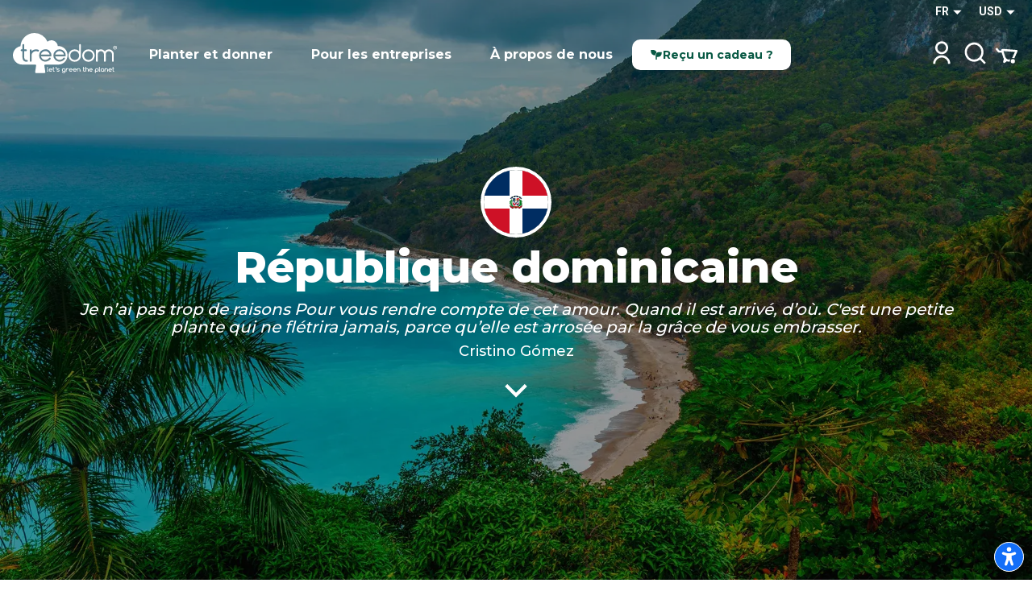

--- FILE ---
content_type: text/html; charset=utf-8
request_url: https://www.treedom.net/fr/countries/dominican_republic
body_size: 97049
content:
<!DOCTYPE html><html lang="fr"><head><meta charSet="utf-8"/><title>Plant and adopt a tree in République dominicaine - Treedom</title><meta name="description" content="Discover the stories of the farmers and support the reforestation project in République dominicaine with a tree."/><meta name="keywords" content="treedom, arbres treedom, treedom votre arbre, arbre treedom, arbre, planter un arbre, acheter un arbre, donner un arbre, entreprise verte, marque verte, entreprise durable, reboisement, avantages environnementaux, avantages sociaux, environnement, écologie"/><meta name="author" content="Treedom s.r.l"/><meta name="robots" content="index, follow"/><meta name="viewport" content="width=device-width, initial-scale=1.0, user-scalable=yes"/><script type="application/ld+json">{"@context":"https://schema.org","@type":"Organization","name":"Treedom","description":"Let's green the planet","slogan":"Let's green the planet","url":"https://www.treedom.net","logo":"https://static.treedom.net/images/treedom_logo.png","image":"https://static.treedom.net/images/treedom_logo.png","legalName":"Treedom s.r.l.","email":"info@treedom.net","telephone":"+390550503228","address":{"@type":"PostalAddress","streetAddress":"Viale Augusto Righi, 66","postalCode":"50137","addressLocality":"Firenze","addressCountry":"Italia"}}</script><meta property="og:site_name" content="République dominicaine: histoires d&#x27;arbres et d&#x27;agriculteurs"/><meta property="og:url" content="https://www.treedom.net/fr/countries/dominican_republic"/><meta property="og:title" content="République dominicaine: histoires d&#x27;arbres et d&#x27;agriculteurs"/><meta property="og:description" content="Découvrez ce projet de Treedom et les agriculteurs impliqués. Contribuez avec un arbre !"/><meta property="og:type" content="article"/><meta property="og:image" content="/next-public/common/Meta/share/treedom-share-index.jpg"/><meta property="og:image:width" content="1200"/><meta property="og:image:height" content="628"/><meta property="og:image:alt" content="République dominicaine: histoires d&#x27;arbres et d&#x27;agriculteurs"/><meta name="twitter:card" content="summary_large_image"/><meta name="twitter:site" content="@treedom"/><meta name="twitter:creator" content="@treedom"/><meta name="twitter:url" content="https://www.treedom.net/fr/countries/dominican_republic"/><meta name="twitter:title" content="République dominicaine : histoires d&#x27;arbres et d&#x27;agriculteurs"/><meta name="twitter:description" content="Découvrez ce projet de Treedom et les agriculteurs impliqués. Contribuez avec un arbre!"/><meta name="twitter:image" content="/next-public/common/Meta/share/treedom-share-index.jpg"/><meta name="twitter:image:alt" content="République dominicaine : histoires d&#x27;arbres et d&#x27;agriculteurs"/><link rel="canonical" href="https://www.treedom.net/fr/countries/dominican_republic"/><link rel="alternate" hrefLang="x-default" href="https://www.treedom.net/en/countries/dominican_republic"/><link rel="alternate" hrefLang="it" href="https://www.treedom.net/it/countries/dominican_republic"/><link rel="alternate" hrefLang="en" href="https://www.treedom.net/en/countries/dominican_republic"/><link rel="alternate" hrefLang="de" href="https://www.treedom.net/de/countries/dominican_republic"/><link rel="alternate" hrefLang="fr" href="https://www.treedom.net/fr/countries/dominican_republic"/><link rel="alternate" hrefLang="es" href="https://www.treedom.net/es/countries/dominican_republic"/><link rel="icon" href="/next-public/common/Meta/icons/favicon.ico"/><link rel="apple-touch-icon" sizes="57x57" href="/next-public/common/Meta/icons/apple-touch-icon-57x57.png"/><link rel="apple-touch-icon" sizes="60x60" href="/next-public/common/Meta/icons/apple-touch-icon-60x60.png"/><link rel="apple-touch-icon" sizes="72x72" href="/next-public/common/Meta/icons/apple-touch-icon-72x72.png"/><link rel="apple-touch-icon" sizes="76x76" href="/next-public/common/Meta/icons/apple-touch-icon-76x76.png"/><link rel="apple-touch-icon" sizes="114x114" href="/next-public/common/Meta/icons/apple-touch-icon-114x114.png"/><link rel="apple-touch-icon" sizes="120x120" href="/next-public/common/Meta/icons/apple-touch-icon-120x120.png"/><link rel="apple-touch-icon" sizes="144x144" href="/next-public/common/Meta/icons/apple-touch-icon-144x144.png"/><link rel="apple-touch-icon" sizes="152x152" href="/next-public/common/Meta/icons/apple-touch-icon-152x152.png"/><link rel="apple-touch-icon" sizes="180x180" href="/next-public/common/Meta/icons/apple-touch-icon-180x180.png"/><link rel="preload" as="image" imageSrcSet="/_next/image?url=https%3A%2F%2Fimages.ctfassets.net%2Ftdawi6hpe5v2%2F789CcLd0N0xpU2aBRqdEGN%2Fab17aefcc725e4944779e48d92cf5d1e%2FRepDom-image-background.webp&amp;w=640&amp;q=75 640w, /_next/image?url=https%3A%2F%2Fimages.ctfassets.net%2Ftdawi6hpe5v2%2F789CcLd0N0xpU2aBRqdEGN%2Fab17aefcc725e4944779e48d92cf5d1e%2FRepDom-image-background.webp&amp;w=750&amp;q=75 750w, /_next/image?url=https%3A%2F%2Fimages.ctfassets.net%2Ftdawi6hpe5v2%2F789CcLd0N0xpU2aBRqdEGN%2Fab17aefcc725e4944779e48d92cf5d1e%2FRepDom-image-background.webp&amp;w=828&amp;q=75 828w, /_next/image?url=https%3A%2F%2Fimages.ctfassets.net%2Ftdawi6hpe5v2%2F789CcLd0N0xpU2aBRqdEGN%2Fab17aefcc725e4944779e48d92cf5d1e%2FRepDom-image-background.webp&amp;w=1080&amp;q=75 1080w, /_next/image?url=https%3A%2F%2Fimages.ctfassets.net%2Ftdawi6hpe5v2%2F789CcLd0N0xpU2aBRqdEGN%2Fab17aefcc725e4944779e48d92cf5d1e%2FRepDom-image-background.webp&amp;w=1200&amp;q=75 1200w, /_next/image?url=https%3A%2F%2Fimages.ctfassets.net%2Ftdawi6hpe5v2%2F789CcLd0N0xpU2aBRqdEGN%2Fab17aefcc725e4944779e48d92cf5d1e%2FRepDom-image-background.webp&amp;w=1920&amp;q=75 1920w, /_next/image?url=https%3A%2F%2Fimages.ctfassets.net%2Ftdawi6hpe5v2%2F789CcLd0N0xpU2aBRqdEGN%2Fab17aefcc725e4944779e48d92cf5d1e%2FRepDom-image-background.webp&amp;w=2048&amp;q=75 2048w, /_next/image?url=https%3A%2F%2Fimages.ctfassets.net%2Ftdawi6hpe5v2%2F789CcLd0N0xpU2aBRqdEGN%2Fab17aefcc725e4944779e48d92cf5d1e%2FRepDom-image-background.webp&amp;w=3840&amp;q=75 3840w" imageSizes="100vw" fetchpriority="high"/><link rel="preload" as="image" imageSrcSet="https://images.ctfassets.net/tdawi6hpe5v2/country-dominican_republic-flag/c674f528ad75589125a34c987db3a60f/Dominican_Republic_Picture.svg 640w, https://images.ctfassets.net/tdawi6hpe5v2/country-dominican_republic-flag/c674f528ad75589125a34c987db3a60f/Dominican_Republic_Picture.svg 750w, https://images.ctfassets.net/tdawi6hpe5v2/country-dominican_republic-flag/c674f528ad75589125a34c987db3a60f/Dominican_Republic_Picture.svg 828w, https://images.ctfassets.net/tdawi6hpe5v2/country-dominican_republic-flag/c674f528ad75589125a34c987db3a60f/Dominican_Republic_Picture.svg 1080w, https://images.ctfassets.net/tdawi6hpe5v2/country-dominican_republic-flag/c674f528ad75589125a34c987db3a60f/Dominican_Republic_Picture.svg 1200w, https://images.ctfassets.net/tdawi6hpe5v2/country-dominican_republic-flag/c674f528ad75589125a34c987db3a60f/Dominican_Republic_Picture.svg 1920w, https://images.ctfassets.net/tdawi6hpe5v2/country-dominican_republic-flag/c674f528ad75589125a34c987db3a60f/Dominican_Republic_Picture.svg 2048w, https://images.ctfassets.net/tdawi6hpe5v2/country-dominican_republic-flag/c674f528ad75589125a34c987db3a60f/Dominican_Republic_Picture.svg 3840w" imageSizes="100vw"/><meta name="next-head-count" content="35"/><meta name="format-detection" content="telephone=no"/><style id="style-05548a82-e54b-41d7-a1ce-dbbbbfc0a3c1">.tc_A5wue{margin-bottom:0}.tc_A5wue:last-child{border-bottom:none}</style><style id="style-a032baa6-a16b-4199-94ef-4b6e188db1d9">.tc_PAMgc{filter:blur(5px);opacity:0;overflow:hidden;transform:translateZ(0);transition:translate,max-height,opacity,filter;transition-duration:.1s,.2s;transition-timing-function:ease-in-out;translate:0 -5%}.tc_eXTun{filter:blur(0);opacity:1;translate:0 0}</style><style id="style-2fd306fb-83a6-41b6-833a-b8fdbc6195eb">.tc_t7d4P{align-items:center;animation:tc_jVmZJ .2s ease-in;background:var(--color-gradient-main);border-radius:11px;box-sizing:border-box;color:var(--color-neutral-main);display:flex;font-family:var(--font-heading);font-size:14px;font-weight:600;justify-content:center;line-height:18px;padding:0 var(--spacing-2);position:absolute;text-shadow:0 0 2px var(--color-error-500);top:0}.tc_t7d4P.tc_0WVKd{height:22px;min-width:22px}.tc_t7d4P.tc_rGDMX{height:16px;min-width:16px}.tc_t7d4P.tc_2yB3W{display:none}.tc_t7d4P.tc_JcxaG{right:0;transform:translate(40%,-40%)}.tc_t7d4P.tc_7V3LI{left:0;transform:translate(-40%,-40%)}.tc_FTAhm{display:inline-block;position:relative}@keyframes tc_jVmZJ{0%{transform:scale(.2) translate(40%,-40%)}to{transform:scale(1) translate(40%,-40%)}}</style><style id="style-05156bca-5628-458b-aecb-6c713617f2b9">.tc_sxREw{align-items:center;display:flex;height:1.1em;margin-left:auto;margin-right:auto;position:relative;width:3em;z-index:10}.tc_sxREw span{animation-timing-function:cubic-bezier(0,1,1,0);border-radius:50%;height:.5em;position:absolute;width:.5em}.tc_sxREw span:first-child{animation:tc_gWe55 .6s infinite;left:.3em}.tc_sxREw span:nth-child(2){animation:tc_Axq-c .6s infinite;left:.3em}.tc_sxREw span:nth-child(3){animation:tc_Axq-c .6s infinite;left:1.3em}.tc_sxREw span:nth-child(4){animation:tc_TIbWY .6s infinite;left:2.4em}.tc_sxREw.tc_2aFKT>span{background-color:currentcolor}.tc_sxREw.tc_x42te>span{background-color:var(--color-primary-500)}.tc_sxREw.tc_VtKGv>span{background-color:var(--color-neutral-main)}.tc_sxREw.tc_lAqa-{font-size:var(--spacing-3)}.tc_sxREw.tc_JRN-t{font-size:var(--spacing-4)}.tc_sxREw.tc_3UdDW{font-size:var(--spacing-6)}.tc_sxREw.tc_TkDbK{font-size:var(--spacing-8)}@keyframes tc_gWe55{0%{transform:scale(0)}to{transform:scale(1)}}@keyframes tc_Axq-c{0%{transform:translate(0)}to{transform:translate(1em)}}@keyframes tc_TIbWY{0%{transform:scale(1)}to{transform:scale(0)}}</style><style id="style-240dbcd5-4cc4-4a4e-ad34-51382b22c330">.tc_os5Xu{border:calc(var(--spacing-hairline)*2) solid transparent;border-radius:10px;color:var(--color-neutral-main);cursor:pointer;font-family:var(--font-heading);font-size:14px;font-weight:700;transition:all .3s ease-out}.tc_os5Xu.tc_mjZQW{border-radius:100px}.tc_os5Xu.tc_tPw4S{background-color:var(--color-neutral-main);border-color:var(--color-primary-500);color:var(--color-primary-100)}.tc_os5Xu.tc_tPw4S:hover:not(.tc_2NGRN){background-color:var(--color-primary-500);color:var(--color-neutral-main)}.tc_os5Xu.tc_dKl4a{backdrop-filter:blur(10px);background-color:rgba(var(--color-neutral-main),.1);background-color:hsla(0,0%,100%,.133);border-color:rgba(var(--color-neutral-main),.01);border:1px solid rgba(var(--color-neutral-main),.1);color:var(--color-neutral-main)}.tc_os5Xu.tc_NdEpD,.tc_os5Xu.tc_dKl4a:hover:not(.tc_2NGRN){background-color:var(--color-primary-500);color:var(--color-neutral-main)}.tc_os5Xu.tc_NdEpD:hover:not(.tc_2NGRN){background-color:var(--color-primary-300)}.tc_os5Xu.tc_eukRf{background-color:var(--color-error-500);border-color:var(--color-error-500);color:var(--color-neutral-main)}.tc_os5Xu.tc_eukRf:hover:not(.tc_2NGRN){background-color:var(--color-error-300);border-color:var(--color-error-300)}.tc_os5Xu.tc_oPjZS{background-color:transparent;border-color:var(--color-neutral-main);color:var(--color-neutral-main)}.tc_os5Xu.tc_oPjZS:hover:not(.tc_2NGRN){background-color:var(--color-primary-500);border-color:var(--color-primary-500)}.tc_os5Xu.tc_FETlX{background:var(--color-gradient-main);border:0;overflow:hidden;position:relative;z-index:0}.tc_os5Xu.tc_FETlX:before{background:var(--color-gradient-hover);content:"";height:100%;left:0;opacity:0;position:absolute;top:0;transition:opacity .3s ease;width:100%;z-index:-1}.tc_os5Xu.tc_FETlX:hover:not(.tc_2NGRN):before{opacity:1}.tc_os5Xu.tc_FETlX.tc_8NudR{padding:var(--spacing-2) var(--spacing-10)}.tc_os5Xu.tc_FETlX.tc_yi0Vs{padding:var(--spacing-3) var(--spacing-6)}.tc_os5Xu.tc_FETlX.tc_yValc{padding:var(--spacing-4) var(--spacing-8)}.tc_os5Xu.tc_pCIgq{background-color:transparent;color:var(--color-primary-300)}.tc_os5Xu.tc_pCIgq:hover:not(.tc_2NGRN){color:var(--color-primary-500)}.tc_os5Xu.tc_8NudR{padding:calc(var(--spacing-2) - var(--spacing-hairline)*2) calc(var(--spacing-10) - var(--spacing-hairline)*2)}.tc_os5Xu.tc_yi0Vs{padding:calc(var(--spacing-3) - var(--spacing-hairline)*2) calc(var(--spacing-6) - var(--spacing-hairline)*2)}.tc_os5Xu.tc_yValc{padding:calc(var(--spacing-4) - var(--spacing-hairline)*2) calc(var(--spacing-8) - var(--spacing-hairline)*2)}.tc_os5Xu.tc_2NGRN{cursor:not-allowed;opacity:.6}.tc_os5Xu.tc_2NGRN>*{pointer-events:none}.tc_os5Xu.tc_prTr3{cursor:progress}.tc_os5Xu.tc_prTr3>*{pointer-events:none}.tc_os5Xu.tc_s6Tt8{align-items:center;display:flex;gap:var(--spacing-2);justify-content:space-between}</style><style id="style-b8102f1a-7e35-414f-862b-0c297adc8c25">.tc_aJBP7{background:var(--color-neutral-main)}.tc_HkQl-{border-radius:11px}.tc_5QWVw{border-radius:15px}.tc_ZRWwL{padding:var(--spacing-4)}@media (max-width:680px){.tc_ZRWwL{padding:var(--spacing-2)}}.tc_DtDOS{padding:var(--spacing-8)}@media (max-width:768px){.tc_DtDOS{padding:var(--spacing-6)}}@media (max-width:680px){.tc_DtDOS{padding:var(--spacing-4)}}.tc_opJa-{box-shadow:0 4px 12px hsla(0,0%,60%,.25)}</style><style id="style-27e371ed-c456-4b4e-bc6f-b7f7b0c3bb79">.tc_9ClIc{display:inline-flex;height:19px;padding:var(--spacing-2);user-select:none;width:19px}.tc_ZJXSb{display:none}.tc_oVQsq,.tc_tSLqW{height:100%;width:100%}.tc_tSLqW{align-items:center;border-radius:2px;color:var(--color-neutral-main);cursor:pointer;display:inline-flex;justify-content:center;transition:all .3s ease-out}.tc_x50jK{background:var(--color-neutral-medium);border:var(--spacing-hairline) solid var(--color-neutral-dark);box-sizing:border-box}.tc_x50jK:hover:not(.tc_-wFtv){background:var(--color-neutral-dark)}.tc_KJokJ{background:var(--color-primary-300)}.tc_-wFtv{cursor:not-allowed;opacity:.6}</style><style id="style-e913fd92-1577-413c-ae3f-c37b62c36151">.tc_AzJBj{height:1rem;width:1rem}.tc_-gYaJ{height:1.3rem;width:1.3rem}.tc_8KvgH{height:1.95rem;width:1.95rem}.tc_jcxP-{height:3.25rem;width:3.25rem}.tc_OYadG{transform:rotate(45deg)}.tc_wCk7B{transform:rotate(90deg)}.tc_kqJ7I{transform:rotate(135deg)}.tc_p-0oO{transform:rotate(180deg)}.tc_aNSek{transform:rotate(225deg)}.tc_4IPXi{transform:rotate(270deg)}.tc_f-Waw{transform:rotate(315deg)}</style><style id="style-d47bea81-c550-4254-bcee-509f0d476a52">.tc_JOjwa{align-items:center;background-color:var(--color-primary-900);border:var(--spacing-hairline) solid var(--color-primary-300);border-radius:5px;color:var(--color-primary-100);cursor:pointer;display:inline-flex;font-family:var(--font-heading);font-size:15px;font-weight:700;gap:var(--spacing-3);padding:var(--spacing-3) var(--spacing-4);transition:all .3s ease-out}.tc_JOjwa:hover{color:var(--color-primary-300)}</style><style id="style-66cc5323-8503-4eda-98ff-a472a3d46a21">.tc_dpUPO{border-top:var(--spacing-hairline) solid var(--color-neutral-medium);margin-bottom:var(--spacing-2);margin-top:var(--spacing-2)}</style><style id="style-3fd09fdb-6de3-4471-8c33-f7c6db77aaff">.tc_BPMhH{cursor:pointer;display:block}.tc_MWhwV{-webkit-tap-highlight-color:transparent;background-color:hsla(0,0%,100%,.6);bottom:0;display:flex;filter:blur(5px);left:0;opacity:0;pointer-events:none;position:fixed;right:0;top:0;transition-property:opacity,filter;transition-timing-function:ease-in;z-index:999}.tc_2N8MD,.tc_MWhwV{transition-duration:.3s}.tc_2N8MD{background:#fff;transform:translateX(-100%);transition-property:transform;transition-timing-function:ease-in}.tc_5UWDe{flex-direction:row-reverse}.tc_5UWDe .tc_2N8MD{transform:translateX(100%)}.tc_g3R7W{filter:blur(0);opacity:1;pointer-events:auto}.tc_g3R7W,.tc_g3R7W .tc_2N8MD{transition-timing-function:cubic-bezier(.28,.52,.45,.94)}.tc_g3R7W .tc_2N8MD{transform:translateX(0)}.tc_21hOz{background:transparent;flex:1}</style><style id="style-8a4e75d6-71ca-4881-9b81-7b801ac83de4">.tc_xJCTS{margin:0}.tc_-sskM{font-family:var(--font-heading);font-size:54px;font-weight:800;line-height:58px}@media (max-width:680px){.tc_-sskM{font-size:48px;line-height:53px}}@media (max-width:480px){.tc_-sskM{font-size:42px;line-height:48px}}.tc_6Nid3{font-family:var(--font-heading);font-size:42px;font-weight:800;line-height:48px}@media (max-width:680px){.tc_6Nid3{font-size:37px;line-height:43px}}@media (max-width:480px){.tc_6Nid3{font-size:32px;line-height:38px}}.tc_xVCta{font-family:var(--font-heading);font-size:32px;font-weight:800;line-height:38px}@media (max-width:680px){.tc_xVCta{font-size:29px;line-height:33px}}@media (max-width:480px){.tc_xVCta{font-size:26px;line-height:28px}}.tc_ijqiD{font-family:var(--font-heading);font-size:26px;font-weight:800;line-height:28px}@media (max-width:680px){.tc_ijqiD{font-size:23px;line-height:26px}}@media (max-width:480px){.tc_ijqiD{font-size:20px;line-height:24px}}.tc_9GcNd{font-family:var(--font-heading);font-size:20px;font-weight:800;line-height:24px}@media (max-width:680px){.tc_9GcNd{font-size:18px;line-height:22px}}@media (max-width:480px){.tc_9GcNd{font-size:16px;line-height:20px}}.tc_CzyNO{font-size:16px;line-height:22px}.tc_CzyNO,.tc_QLp9C{font-family:var(--font-heading);font-weight:700}.tc_QLp9C{font-size:14px;letter-spacing:5px;line-height:16px;text-transform:uppercase}.tc_5okvo{font-family:var(--font-heading);font-size:16px;font-weight:700;line-height:20px}.tc_aMVtt{font-size:16px;line-height:22px}.tc_aMVtt,.tc_jmBoD{font-family:var(--font-body);font-weight:400}.tc_jmBoD{font-size:14px;line-height:16px}.tc_o9XrT{font-family:var(--font-body);font-size:12px;font-weight:300;line-height:16px}.tc_-4j1M{text-align:center}.tc_6KHsN{text-align:justify}.tc_NDN43{text-align:left}.tc_FdR4N{text-align:right}.tc_VE2ry{overflow:hidden;text-overflow:ellipsis;white-space:nowrap}.tc_S2tsW{margin-bottom:var(--spacing-2)}.tc_qdBm3{margin-top:var(--spacing-2)}.tc_WaICM{margin-bottom:var(--spacing-4)}.tc_rhOum{font-weight:700}</style><style id="style-fa74a691-1c6c-45d4-8afc-49c98b3816b6">.tc_fIWTT{align-items:center;cursor:pointer;display:inline-flex}.tc_5sSrt{font-size:15px}</style><style id="style-9f27199e-3702-4e9f-b3e6-0cd99154b909">.tc_Bid5O,.tc_kC-v6{background:transparent;border:none;cursor:inherit;flex-grow:1;font-family:var(--font-body);font-size:15px;outline:none}.tc_Bid5O::placeholder,.tc_kC-v6::placeholder{font-family:var(--font-body);font-style:italic;font-weight:400}.tc_Fk2oV{resize:none}.tc_WNgfY{background:var(--color-neutral-medium);border:var(--spacing-hairline) solid var(--color-neutral-dark);border-radius:2px;box-sizing:border-box;color:var(--color-font-300);display:flex;justify-content:space-between;padding:var(--spacing-3) var(--spacing-4);transition:all .3s ease-out}.tc_WNgfY:hover:not(.tc_3ROGH,.tc_Wccla,:focus-within){border:var(--spacing-hairline) solid var(--color-neutral-medium)}.tc_WNgfY:focus-within:not(.tc_Wccla){border:var(--spacing-hairline) solid var(--color-font-500);box-shadow:0 0 0 3px rgba(48,168,83,.3)}.tc_3ROGH{background:var(--color-neutral-main);border:var(--spacing-hairline) solid var(--color-neutral-dark);cursor:not-allowed}.tc_Wccla{border:var(--spacing-hairline) solid var(--color-error-500)}.tc_Wccla:focus-within{box-shadow:0 0 4px rgba(181,3,23,.8)}</style><style id="style-8d59d0af-9b1f-48fd-8fed-339d4f767414">.tc_SLdsS{font-family:var(--font-heading);font-size:16px;font-weight:700;line-height:20px}</style><style id="style-11d53232-8017-4c6a-9637-5340a3915d40">.tc_4T27Z{z-index:1}.tc_0DEnS{z-index:2}.tc_1ZDlj{animation:tc_UZ0R0 .2s ease-in;background:var(--color-neutral-main);border-radius:5px;box-shadow:0 3px 5px rgba(9,30,66,.2),0 0 1px rgba(9,30,66,.31);display:flex;flex-direction:column;max-height:280px;min-width:280px;overflow-y:scroll;padding:var(--spacing-2) 0}.tc_1ZDlj.tc_mBE4U{flex-direction:row;min-width:20px;padding:0}@keyframes tc_UZ0R0{0%{opacity:0;transform:translateY(-10px)}to{opacity:1;transform:translateY(0)}}</style><style id="style-fb298148-d602-4c8b-a5b1-944b868a7947">.tc_G0E-5{cursor:pointer;font-size:16px;list-style:none;padding:var(--spacing-3) var(--spacing-4);user-select:none}.tc_G0E-5:hover{background:var(--color-neutral-light)}</style><style id="style-0d24a494-4e9b-49af-8e78-c7987e844f3a">.tc_xrcp-{align-items:center;animation:tc_6XGuD .3s ease-in;bottom:0;display:flex;justify-content:center;left:0;overflow:auto;position:fixed;right:0;top:0;z-index:1099}.tc_au8sO{animation:tc_XKpSg .3s ease-in;background-color:var(--color-neutral-main);box-shadow:0 0 24px rgba(0,0,0,.25);box-sizing:border-box;display:flex;outline:none;padding:var(--spacing-8);position:relative}.tc_au8sO.tc_ACEoz{border-radius:10px;margin:var(--spacing-5);max-height:500px;max-width:1280px;min-width:auto;width:100%}@media (min-width:768px){.tc_au8sO.tc_ACEoz{min-width:450px;width:auto}}.tc_au8sO.tc_SbWUq,.tc_au8sO.tc_jJGOX{height:100%;width:100%}.tc_au8sO.tc_SbWUq{max-height:100%;padding:var(--spacing-10) var(--spacing-4) var(--spacing-4)}@media (min-width:768px){.tc_au8sO.tc_SbWUq{border-radius:10px;height:auto;max-height:80%;padding:var(--spacing-8);width:70%}}@media (min-width:1024px){.tc_au8sO.tc_SbWUq{width:50%}}.tc_au8sO .tc_cX7YV{align-items:center;background-color:hsla(0,0%,100%,.8);display:flex;height:calc(100% - 40px);inset:40px 0 0 0;position:absolute;z-index:1}@media (min-width:768px){.tc_au8sO .tc_cX7YV{border-radius:inherit;height:100%;inset:0}}.tc_au8sO .tc_r3VwL{flex:1;overflow-y:auto}.tc_au8sO .tc_XkPtm{cursor:pointer;position:absolute;right:10px;top:10px;transition:transform .4s ease-in-out}.tc_au8sO .tc_XkPtm svg{cursor:pointer}.tc_au8sO .tc_XkPtm:hover{transform:rotate(90deg)}@media (min-width:768px){.tc_ijWwQ{padding-bottom:var(--spacing-6);padding-top:var(--spacing-6)}}.tc_ijWwQ .tc_au8sO.tc_SbWUq{max-height:none}.tc_hRCQ7{-webkit-tap-highlight-color:transparent;background-color:var(--color-overlay-light);bottom:0;left:0;position:fixed;right:0;top:0;z-index:-1}.tc_wA5Ak{backdrop-filter:blur(4px)}@keyframes tc_XKpSg{0%{opacity:0;transform:scale(.3)}75%{opacity:1;transform:scale(1.1)}to{transform:scale(1)}}@keyframes tc_6XGuD{0%{opacity:0}to{opacity:1}}</style><style id="style-7e693f26-4e23-4b35-9cdd-d5c2d97975b0">.tc_uVEmn{display:inline-flex;height:19px;padding:var(--spacing-2);user-select:none;width:19px}.tc_-N6Gr{display:none}.tc_W4pVS,.tc_pF28n{height:100%;width:100%}.tc_pF28n{align-items:center;border-radius:50%;cursor:pointer;display:inline-flex;justify-content:center;transition:all .3s ease-out}.tc_B4qow{background:var(--color-neutral-medium);border:var(--spacing-hairline) solid var(--color-neutral-dark);box-sizing:border-box}.tc_B4qow:hover:not(.tc_MfnKr){background:var(--color-neutral-dark)}.tc_woIG9{background:var(--color-neutral-main);border:6px solid var(--color-primary-300);box-sizing:border-box}.tc_MfnKr{cursor:not-allowed;opacity:.6}</style><style id="style-b13f37ff-5749-4624-8dbd-6d2b4941af50">.tc_jarSC{align-items:flex-end;box-sizing:border-box;display:flex;flex-flow:wrap;font-family:var(--font-heading);justify-content:center;left:0;padding:var(--spacing-8) var(--spacing-11) var(--spacing-2);position:absolute;text-transform:uppercase;top:0;transform:translate3d(-50%,0,0) rotate(-45deg);transform-origin:center top;width:100%;z-index:0}@media (max-width:680px){.tc_jarSC{padding-top:var(--spacing-7)}}.tc_jarSC.tc_VCgks{background-color:var(--color-neutral-main);color:var(--color-highlight)}.tc_jarSC.tc_6cJbJ{background-color:var(--color-error-500);color:var(--color-neutral-main)}.tc_jarSC.tc_--KOj{background-color:var(--color-neutral-main);color:var(--color-primary-100)}.tc_jarSC.tc_xoPZJ{background-color:var(--color-font-100);color:var(--color-primary-500)}.tc_jarSC.tc_Da9pL{background-color:var(--color-neutral-main);color:var(--color-font-100)}.tc_jarSC.tc_jpDXO{filter:grayscale(100%);opacity:.8}.tc_jarSC .tc_hC6sP{line-height:1em;text-align:center;width:min-content}@media (max-width:680px){.tc_jarSC .tc_hC6sP{font-size:14px;line-height:.8em}}</style><style id="style-114a3e50-065d-4d73-90ff-0a6812d8b929">.tc_V9R0f{align-items:flex-end;border-bottom-left-radius:var(--spacing-4);box-sizing:border-box;display:flex;flex-flow:wrap;justify-content:center;padding:var(--spacing-2) var(--spacing-4);position:absolute;right:0;text-transform:uppercase;top:0;z-index:0}.tc_V9R0f .tc_kMfpO{font-weight:600;line-height:1em;text-align:center}@media (max-width:680px){.tc_V9R0f .tc_kMfpO{font-size:14px;line-height:.8em}}.tc_V9R0f.tc_9R-Jv{background-color:var(--color-info-300)}.tc_V9R0f.tc_9R-Jv .tc_kMfpO{color:var(--color-neutral-main)}.tc_V9R0f.tc_KNGje{background-color:var(--color-error-500)}.tc_V9R0f.tc_KNGje .tc_kMfpO{color:var(--color-neutral-main);font-size:16px}.tc_V9R0f.tc_a-hoD{background-color:var(--color-info-300)}.tc_V9R0f.tc_a-hoD .tc_kMfpO{color:var(--color-neutral-main)}.tc_V9R0f.tc_b4a46{background-color:var(--color-danger-300)}.tc_V9R0f.tc_b4a46 .tc_kMfpO{color:var(--color-neutral-main)}.tc_V9R0f.tc_4ymO6{background-color:var(--color-error-500)}.tc_V9R0f.tc_4ymO6 .tc_kMfpO,.tc_V9R0f.tc_nlC-i{color:var(--color-neutral-main)}.tc_V9R0f.tc_nlC-i{background-color:var(--color-font-500)}</style><style id="style-ffdd8cb9-0912-4dd2-ab0a-735aed62ceb6">.tc_59PH9{display:flex;flex-direction:column}.tc_zVQ-e{margin-bottom:var(--spacing-1);margin-top:var(--spacing-1)}.tc_KFw2R{margin-bottom:var(--spacing-4)}.tc_AEZ-l{color:var(--color-font-300);margin-bottom:var(--spacing-1)}.tc_YIhYG{align-items:center;color:var(--color-error-300);font-size:12px;gap:var(--spacing-1);margin-bottom:var(--spacing-4)}.tc_QIT6w,.tc_YIhYG{display:flex}.tc_VFgCD{background:var(--color-neutral-light)}.tc_SiE3e{color:var(--color-font-500);pointer-events:none}.tc_SC5Ji{display:none}</style><style id="style-d4da97c3-9cef-4991-b168-3e60a0cfb86d">.tc_-Gqr5{-ms-overflow-style:none;overflow-x:scroll;scroll-behavior:smooth;scroll-snap-type:x mandatory;scrollbar-width:none;width:100%}.tc_-Gqr5::-webkit-scrollbar{display:none}.tc_0t-D9{display:flex;flex-wrap:nowrap;list-style:none;margin:0;margin-block-end:0;margin-block-start:0;padding-inline-start:0;width:100%}.tc_0t-D9 .tc_4sWes{align-items:center;box-sizing:border-box;display:flex;flex:0 0 100%;justify-content:center;scroll-snap-align:center}</style><style id="style-374ed4f2-a331-4883-ae29-1c07cf6a8e2c">.tc_qdOon{cursor:inherit;height:100%;left:0;margin:0;opacity:0;position:absolute;top:0;width:100%;z-index:1}.tc_-4EkK{background-color:var(--color-neutral-main);border-radius:var(--spacing-4);display:block;left:var(--spacing-1);position:relative;top:var(--spacing-1);transition-duration:.12s;transition-property:all;transition-timing-function:cubic-bezier(.4,0,.2,1)}.tc_-4EkK.tc_sG-MD{background-color:var(--color-primary-700);box-shadow:0 0 1px 8px rgba(0,0,0,.25)}.tc_-4EkK.tc_yJ4hs{background-color:var(--color-neutral-main);left:var(--spacing-6);top:var(--spacing-1)}.tc_-4EkK.tc_hpwKj{height:var(--spacing-4);width:var(--spacing-4)}.tc_-4EkK.tc_C-l5v{height:var(--spacing-5);width:var(--spacing-5)}.tc_-4EkK.tc_C-l5v.tc_yJ4hs{left:var(--spacing-8)}.tc_tJMKM{background:var(--color-font-900);border-radius:var(--spacing-4);cursor:pointer;display:inline-block;font-size:0;position:relative}.tc_tJMKM.tc_hpwKj{height:var(--spacing-6);width:var(--spacing-11)}.tc_tJMKM.tc_C-l5v{height:var(--spacing-7);width:var(--spacing-14)}.tc_tJMKM.tc_eRVsQ{cursor:not-allowed;opacity:.4}.tc_tJMKM.tc_yJ4hs{background:var(--color-primary-500)}</style><style id="style-887553e3-071c-4c3d-887d-b249da0853a4">.tc_iBDHR{display:flex;flex-direction:column}.tc_KQWkn{margin-bottom:var(--spacing-1);margin-top:var(--spacing-1)}.tc_QUF8e{margin-bottom:var(--spacing-4)}.tc_-aZv1{color:var(--color-font-300);margin-bottom:var(--spacing-1)}.tc_kBJic{align-items:center;color:var(--color-error-300);display:flex;font-size:12px;gap:var(--spacing-1);margin-bottom:var(--spacing-4)}.tc_QwyL2{display:grid}.tc_QwyL2:after{content:attr(data-replicated-value) " ";visibility:hidden;white-space:pre-wrap}.tc_QwyL2>textarea{overflow:hidden;resize:none}.tc_QwyL2:after,.tc_QwyL2>textarea{border-radius:3px;font:inherit;grid-area:1/1/2/2;padding:.5rem}</style><style id="style-df91f565-0857-4b53-9a39-b075c278dff3">.tc_tU3ut{margin:0}.tc_K9Js-{color:inherit}.tc_dRAMK{font-family:var(--font-heading);font-size:54px;font-weight:800;line-height:58px}@media (max-width:680px){.tc_dRAMK{font-size:32px;line-height:36px}}.tc_T7poa{color:var(--color-font-100)}.tc_lqKK8{color:var(--color-primary-500)}.tc_mW4EM{font-family:var(--font-heading);font-size:42px;font-weight:800;line-height:48px}@media (max-width:680px){.tc_mW4EM{font-size:26px;line-height:34px}}.tc_5PUHp{color:var(--color-font-100)}.tc_JGw8F{color:var(--color-primary-500)}.tc_XMRWV{font-family:var(--font-heading);font-size:32px;font-weight:800;line-height:36px}@media (max-width:680px){.tc_XMRWV{font-size:22px;line-height:28px}}.tc_vMlB-{color:var(--color-font-100)}.tc_2ws6B{color:var(--color-primary-500)}.tc_Fo7xk{font-family:var(--font-heading);font-size:26px;font-weight:700;line-height:28px}@media (max-width:680px){.tc_Fo7xk{font-size:20px;line-height:26px}}.tc_itiKB{color:var(--color-font-100)}.tc_30e6o{color:var(--color-primary-500)}.tc_80G1i{font-family:var(--font-heading);font-size:20px;font-weight:700;line-height:24px}@media (max-width:680px){.tc_80G1i{font-size:18px;line-height:24px}}.tc_-F60u{color:var(--color-font-100)}.tc_PSMyN{color:var(--color-primary-500)}.tc_mZNP9{font-family:var(--font-heading);font-size:16px;font-weight:600;line-height:20px}@media (max-width:680px){.tc_mZNP9{font-size:14px;font-weight:700;line-height:20px}}.tc_Ts5Ol{color:var(--color-font-100)}.tc_9T-cN{color:var(--color-primary-500)}.tc_qiW3p{font-family:var(--font-heading);font-size:14px;font-weight:600;letter-spacing:2px;line-height:16px;text-transform:uppercase}.tc_o0jqN{color:var(--color-font-100)}.tc_Fe8Rd{color:var(--color-primary-500)}.tc_2Ur0-{font-family:var(--font-body);font-size:16px;font-weight:400;line-height:22px}@media (max-width:680px){.tc_2Ur0-{font-size:14px;line-height:22px}}.tc_AncK3{color:var(--color-font-300)}.tc_evgoZ{color:var(--color-primary-300)}.tc_Yjx7t{font-family:var(--font-body);font-size:12px;font-weight:400;line-height:16px}@media (max-width:680px){.tc_Yjx7t{font-size:12px;line-height:16px}}.tc_3Tg2G{color:var(--color-font-500)}.tc_mj4Ck{color:var(--color-primary-300)}.tc_Uooqg{text-align:center}.tc_exVzs{text-align:justify}.tc_loAki{text-align:left}.tc_Na6gK{text-align:right}.tc_Ic2JH{overflow:hidden;text-overflow:ellipsis;white-space:nowrap}.tc_kXY-m{margin-bottom:var(--spacing-2)}.tc_Z0l4L{margin-top:var(--spacing-2)}.tc_PtBXS{margin-bottom:var(--spacing-4)}.tc_oQiJz{font-weight:700}</style><style id="style-2492a3c1-0dcc-4405-9ac3-8f6995484376">.tc_XqgDf{align-items:center;display:flex;flex-direction:row;gap:var(--spacing-4)}.tc_XqgDf .tc_4oYXI{display:none}.tc_XqgDf .tc_LjNU-{color:var(--color-error-300);font-size:12px}</style><style id="style-10d6e4e5-0238-4e62-a44b-b0443c0f6eae">.tc_OWJ3j{background-color:var(--color-neutral-main);border-radius:var(--spacing-border);display:flex;height:8px;overflow:hidden}.tc_OWJ3j.tc_BjOM-{gap:var(--spacing-border)}.tc_OWJ3j .tc_Wx-G8 .tc_b43x1{height:100%}.tc_OWJ3j.tc_kHGLh .tc_Wx-G8{background-color:var(--color-neutral-medium)}.tc_OWJ3j.tc_kHGLh .tc_Wx-G8 .tc_b43x1{background-color:var(--color-font-100)}.tc_OWJ3j.tc_RuVB9 .tc_Wx-G8{background-color:var(--color-primary-900)}.tc_OWJ3j.tc_RuVB9 .tc_Wx-G8 .tc_b43x1{background-color:var(--color-primary-500)}.tc_OWJ3j.tc_KV5ce .tc_Wx-G8{background-color:var(--color-info-900)}.tc_OWJ3j.tc_KV5ce .tc_Wx-G8 .tc_b43x1{background-color:var(--color-info-300)}.tc_OWJ3j.tc_Vt982 .tc_Wx-G8{background-color:var(--color-danger-900)}.tc_OWJ3j.tc_Vt982 .tc_Wx-G8 .tc_b43x1{background-color:var(--color-danger-600)}@media (max-width:768px){.tc_OWJ3j{height:5px}}</style><style id="style-fadd3cb7-e3e1-4f81-91ff-b3997000a0c9">.tc_FJpIN{display:none}@media (min-width:768px){.tc_FJpIN{display:initial}}</style><style id="style-55cf0c78-e09f-48db-925d-412294b45766">@media (min-width:768px){.tc_U7uW7{display:none}}</style><style id="style-897302a6-9c3d-4183-abe4-bfd0e2430a6b">.tc_z-0tg{align-items:center;color:var(--color-font-300);display:flex;flex:1 0;flex-direction:column;justify-content:space-between;padding:var(--spacing-2);text-align:center}.tc_sMKXl{height:100px;position:relative;width:100px}.tc_F3BcJ{height:70px;left:50%;position:absolute;top:50%;transform:translate(-50%,-50%);width:70px;z-index:0}.tc_5eqip{line-height:1}.tc_ooAqd{font-weight:700}</style><style id="style-2d7c529e-e2cd-498a-9d85-aec67db5f0fb">.tc_2qlzr{display:inline-block}.tc_2qlzr .tc_RjQF-{background-color:var(--color-neutral-light);gap:var(--spacing-1);justify-content:center;padding:var(--spacing-2)}.tc_2qlzr .tc_RjQF-,.tc_2qlzr .tc_RjQF- .tc_zXKfx{align-items:center;display:flex}.tc_2qlzr .tc_RjQF- .tc_LHWuV{color:var(--color-font-300);line-height:1}.tc_2qlzr .tc_RjQF-.tc_ieNOd{border-radius:var(--spacing-2)}.tc_2qlzr .tc_RjQF-.tc_jGj3e{border-radius:var(--spacing-4);padding:var(--spacing-1) var(--spacing-3)}</style><style id="style-659fb6b5-cfce-4015-8a27-090ab031f67a">.tc_y7X5L{column-gap:var(--spacing-2);display:flex;flex-wrap:wrap}</style><style id="style-1c3f5211-86ff-4c56-9134-218151e7c8a4">.tc_eYZwO{margin-bottom:var(--spacing-3)}.tc_q86jV{font-size:18px}.tc_4Wnha{display:flex;gap:var(--spacing-4);margin-top:var(--spacing-6)}</style><style id="style-1b227054-eea9-4dc4-a7c5-47596a30cfe8">.tc_fs49J{border-radius:var(--spacing-1);box-shadow:0 0 30px rgba(0,0,0,.2);overflow:hidden}.tc_o9vMh{border-bottom:var(--spacing-hairline) solid #eee;color:var(--color-font-100)}.tc_2QS64,.tc_R7C9M{align-items:center;cursor:pointer;display:flex;justify-content:space-between;padding:var(--spacing-4)}.tc_6ydyL{font-family:var(--font-heading)}.tc_UNnBE{background-color:var(--color-neutral-light);border-bottom:var(--spacing-hairline) solid #eee}.tc_VRK6H{background-color:#eee;color:var(--color-font-500);padding:var(--spacing-4)}</style><style id="style-bb2570d6-dc96-446a-83ed-bc109809c6e6">.tc_mCHwc{align-items:center;background-color:var(--color-neutral-main);border:var(--spacing-hairline) solid var(--color-neutral-dark);border-radius:5px;color:var(--color-font-300);cursor:pointer;display:flex;font-size:15px;font-weight:700;gap:var(--spacing-2);justify-content:space-between;line-height:18px;padding:var(--spacing-3) var(--spacing-4);transition:all .3s ease-out}.tc_mCHwc:hover:not(.tc_Yrh5-){background-color:var(--color-neutral-medium);border:var(--spacing-hairline) solid var(--color-neutral-medium)}.tc_T3hoc{background-color:var(--color-neutral-main);border:var(--spacing-hairline) solid var(--color-font-300)}.tc_lyEPg{background:var(--color-neutral-main);padding:0 var(--spacing-2)}.tc_lyEPg:hover{background:var(--color-neutral-light)}.tc_aSSET{display:flex}.tc_HpKSO,.tc_Itxk8{background:var(--color-neutral-light)}.tc_HpKSO{background-color:var(--color-neutral-light)}</style><style id="style-4b436135-a1bc-41ed-ac8d-99b05a3d3792">.tc_nEW-e{display:flex;gap:var(--spacing-4);max-height:440px}@media (max-width:1024px){.tc_nEW-e{align-items:center;flex-direction:column;max-height:360px}}@media (max-width:680px){.tc_nEW-e{max-height:250px}}.tc_XmlOb{display:flex;flex:1;flex-direction:column;max-width:88px;overflow:hidden;position:relative;z-index:0}@media (max-width:1024px){.tc_XmlOb{display:none}}.tc_uLP0M{align-items:center;background:var(--color-neutral-main);color:var(--color-font-300);cursor:pointer;display:flex;height:44px;justify-content:center;position:absolute;right:50%;transform:translateX(50%);width:44px;z-index:1}.tc_aGFSJ{display:flex;flex-direction:column;row-gap:var(--spacing-4);transition:all .3s ease}.tc_4nj-R{border-radius:10px;display:flex;flex:1;overflow:hidden;position:relative;user-select:none}.tc_QJ-IJ{align-items:center;display:flex;flex:1;transition:all 1s ease}@media (max-width:680px){.tc_QJ-IJ{column-gap:var(--spacing-2);overflow-x:scroll;overflow-y:hidden;scroll-padding-left:0;scroll-snap-type:x mandatory;transform:translateX(0)!important;transition:all 0s ease}}.tc_IZptV{align-items:center;background:var(--color-neutral-main);color:var(--color-font-300);cursor:pointer;display:flex;height:44px;justify-content:center;position:absolute;top:50%;transform:translateY(-50%);width:44px;z-index:1}@media (min-width:1024px){.tc_IZptV{display:none}}@media (max-width:680px){.tc_IZptV{display:none}}.tc_D8mTd{flex:1 0 100%;height:100%;position:relative}@media (max-width:680px){.tc_D8mTd{flex:1 0 90%;scroll-snap-align:start}}.tc_D8mTd img{height:100%;object-fit:cover;width:100%}.tc_jpP4I{display:flex;height:92px;position:relative;user-select:none;width:100%}.tc_jpP4I img{border-radius:4px;cursor:pointer;height:100%;object-fit:cover;opacity:.6;transition:all .3s ease;width:100%}.tc_jpP4I img.tc_N9fIu,.tc_jpP4I img:hover{opacity:1}.tc_mAoNF{display:none}@media (min-width:680px){.tc_mAoNF{align-items:center;display:flex;gap:var(--spacing-4)}}@media (min-width:1024px){.tc_mAoNF{display:none}}.tc_EpQ6C{background:var(--color-font-700);border-radius:50%;cursor:pointer;height:7px;width:7px}.tc_3T8dQ{background:var(--color-font-300);height:11px;width:11px}</style><style id="style-ca4f1f18-0f4f-47e9-84b3-c0dbfa8169cf">.tc_iXbOA{color:var(--color-font-300);font-size:12px;margin-top:var(--spacing-4)}.tc_AwtBr{align-items:center;display:flex;flex-direction:row;gap:var(--spacing-4)}</style><style id="style-68c4c9ce-7514-4e15-893d-08b359c5b345">.tc_G3O-A{border-radius:8px;display:flex;gap:var(--spacing-2);padding:var(--spacing-4)}.tc_G3O-A.tc_tgg-v{align-items:flex-start}.tc_G3O-A.tc_lCAEq{align-items:center}.tc_G3O-A.tc_rN0dy{align-items:baseline}.tc_G3O-A.tc_khB5B{background-color:var(--color-primary-900);border:var(--spacing-hairline) solid var(--color-primary-300);color:var(--color-primary-300)}.tc_G3O-A.tc_m-8vd{background-color:var(--color-error-900);border:var(--spacing-hairline) solid var(--color-error-300);color:var(--color-error-300)}.tc_G3O-A.tc_J1yvJ{background-color:var(--color-danger-900);border:var(--spacing-hairline) solid var(--color-danger-300);color:var(--color-danger-300)}.tc_G3O-A.tc_HntAq{background-color:var(--color-info-900);border:var(--spacing-hairline) solid var(--color-info-300);color:var(--color-info-300)}.tc_G3O-A .tc_teI9A{color:var(--color-font-100);flex-grow:1}</style><style id="style-9f9a0212-9293-4db3-a3bb-1d9732a4b9dd">.tc_vrtU9{align-items:center;cursor:pointer;display:flex;gap:var(--spacing-3);justify-content:center;margin-top:var(--spacing-4)}.tc_vrtU9 .tc_oHz88{background:var(--color-font-900);border-radius:50%;cursor:pointer;height:11px;transition:all .3s ease-out;width:11px}.tc_vrtU9 .tc_YHgW1{background:var(--color-primary-500)}</style><style id="style-604be273-5ff0-4533-8a75-a34123058c33">@charset "UTF-8";.tc_3MjEv{animation:tc_y-KZU .5s ease-out;background-color:var(--color-neutral-main);border-radius:var(--spacing-4);box-shadow:0 var(--spacing-1) var(--spacing-5) rgba(0,0,0,.12);box-sizing:border-box;cursor:pointer;display:flex;flex-direction:column;height:100%;justify-content:space-between;overflow:hidden;padding:var(--spacing-6);position:relative;text-align:left}.tc_3MjEv.tc_hLbxf{animation:none}.tc_3MjEv .tc_jcTtd{display:flex;gap:var(--spacing-4);justify-content:flex-start}.tc_3MjEv .tc_jcTtd .tc_pIOUN{background-image:url("[data-uri]");background-position:bottom;background-repeat:no-repeat;background-size:contain;display:flex;flex-direction:column;justify-content:flex-end;padding-bottom:var(--spacing-border);width:100px}@media (max-width:680px){.tc_3MjEv .tc_jcTtd .tc_pIOUN{width:85px}}.tc_3MjEv .tc_jcTtd .tc_pIOUN .tc_AQVqV{height:124px;object-position:bottom;padding-bottom:2px;width:100px}@media (max-width:680px){.tc_3MjEv .tc_jcTtd .tc_pIOUN .tc_AQVqV{width:85px}}.tc_3MjEv .tc_jcTtd .tc_JJqWV{display:flex;flex-direction:column;justify-content:space-between;max-width:260px}@media (min-width:1024px){.tc_3MjEv .tc_jcTtd .tc_JJqWV{width:380px}}@media (max-width:1024px){.tc_3MjEv .tc_jcTtd .tc_JJqWV{width:225px}}@media (max-width:680px){.tc_3MjEv .tc_jcTtd .tc_JJqWV{max-width:194px}}.tc_3MjEv .tc_jcTtd .tc_JJqWV .tc_iSMJt{min-height:110px}.tc_3MjEv .tc_jcTtd .tc_JJqWV .tc_Hr3DN .tc_QlCce{color:var(--color-font-100);font-weight:700}@media (max-width:1024px){.tc_3MjEv .tc_jcTtd .tc_JJqWV .tc_Hr3DN .tc_QlCce{font-size:17px}}@media (max-width:768px){.tc_3MjEv .tc_jcTtd .tc_JJqWV .tc_Hr3DN .tc_QlCce{font-size:15px}}.tc_3MjEv .tc_jcTtd .tc_JJqWV .tc_Hr3DN .tc_OSaVZ{color:var(--color-font-300);font-weight:700}@media (max-width:768px){.tc_3MjEv .tc_jcTtd .tc_JJqWV .tc_Hr3DN .tc_OSaVZ{font-size:15px}}.tc_3MjEv .tc_jcTtd .tc_JJqWV .tc_S-Bmb{display:flex;flex-direction:column;gap:var(--spacing-1)}.tc_3MjEv .tc_jcTtd .tc_JJqWV .tc_S-Bmb div.tc_ZeWX9{display:flex}.tc_3MjEv .tc_jcTtd .tc_JJqWV .tc_S-Bmb li.tc_ZeWX9{display:list-item;list-style-type:disc}.tc_3MjEv .tc_jcTtd .tc_JJqWV .tc_S-Bmb li.tc_ZeWX9 p{font-weight:400}.tc_3MjEv .tc_jcTtd .tc_JJqWV .tc_S-Bmb .tc_ZeWX9{gap:var(--spacing-1);justify-content:flex-start}.tc_3MjEv .tc_jcTtd .tc_JJqWV .tc_S-Bmb .tc_ZeWX9 .tc_cVbd5,.tc_3MjEv .tc_jcTtd .tc_JJqWV .tc_S-Bmb .tc_ZeWX9 .tc_kc9R-{color:var(--color-font-300)}.tc_3MjEv .tc_jcTtd .tc_JJqWV .tc_S-Bmb.tc_eWWSZ{flex-direction:row}.tc_3MjEv .tc_jcTtd .tc_JJqWV .tc_S-Bmb.tc_eWWSZ .tc_ZeWX9:not(:last-child) .tc_cVbd5:after{content:"•";left:var(--spacing-border);padding:0 var(--spacing-1);position:relative;top:var(--spacing-hairline)}.tc_3MjEv .tc_jcTtd .tc_JJqWV .tc_odXpM{margin:var(--spacing-1) 0}.tc_3MjEv .tc_jcTtd .tc_JJqWV .tc_0gu45{box-sizing:border-box;display:flex;gap:var(--spacing-3)}.tc_3MjEv .tc_jcTtd .tc_JJqWV .tc_0gu45 .tc_mRm--{flex-basis:50%;margin-bottom:var(--spacing-2);margin-top:var(--spacing-1)}@media (max-width:768px){.tc_3MjEv .tc_jcTtd .tc_JJqWV .tc_0gu45 .tc_mRm--{margin-bottom:var(--spacing-1)}}.tc_3MjEv .tc_jcTtd .tc_JJqWV .tc_0gu45 .tc_fXqVN{display:flex;gap:var(--spacing-1);margin-bottom:var(--spacing-1)}@media (min-width:768px){.tc_3MjEv .tc_jcTtd .tc_JJqWV .tc_0gu45 .tc_fXqVN{flex-direction:column;gap:0}}.tc_3MjEv .tc_jcTtd .tc_JJqWV .tc_0gu45 .tc_mRm-- .tc_fXqVN .tc_kc9R-{color:var(--color-font-300);display:block;font-size:13px;width:50%}@media (max-width:768px){.tc_3MjEv .tc_jcTtd .tc_JJqWV .tc_0gu45 .tc_mRm-- .tc_fXqVN .tc_kc9R-{width:100%}.tc_3MjEv .tc_jcTtd .tc_JJqWV .tc_0gu45{flex-direction:column;gap:var(--spacing-1);margin-bottom:var(--spacing-1)}}.tc_3MjEv .tc_jcTtd .tc_JJqWV .tc_BxNfj{align-items:center;display:flex;gap:var(--spacing-2)}.tc_3MjEv .tc_jcTtd .tc_JJqWV .tc_BxNfj .tc_GYWvk,.tc_3MjEv .tc_jcTtd .tc_JJqWV .tc_BxNfj .tc_umWT3{color:var(--color-font-100);font-weight:700}.tc_3MjEv .tc_jcTtd .tc_JJqWV .tc_BxNfj .tc_GYWvk{font-family:var(--font-heading);text-decoration:line-through}.tc_3MjEv .tc_jcTtd .tc_JJqWV .tc_BxNfj .tc_umWT3.tc_qyfSg{color:var(--color-error-500)}.tc_3MjEv .tc_hL-aD{display:flex;gap:var(--spacing-3);justify-content:space-between;margin-top:var(--spacing-4);position:relative}.tc_3MjEv .tc_hL-aD .tc_7MSCn{width:82%}.tc_3MjEv .tc_hL-aD .tc_7MSCn a{color:var(--color-primary-100);text-decoration:none}.tc_3MjEv .tc_hL-aD .tc_7MSCn.tc_YoP2H{flex-grow:1}.tc_3MjEv .tc_hL-aD .tc_7MSCn.tc_osPeV{flex-basis:50%}.tc_3MjEv .tc_hL-aD .tc_7MSCn.tc_wwijz{animation:tc_HBNcv .8s ease-in-out;animation-fill-mode:forwards;transform-origin:0 50%}.tc_3MjEv .tc_hL-aD .tc_7MSCn.tc_0C60I{animation:tc_kTe6m .8s ease-in-out;animation-fill-mode:forwards;transform-origin:0 50%}.tc_3MjEv .tc_hL-aD .tc_7MSCn:hover a{color:var(--color-neutral-main)}.tc_3MjEv .tc_hL-aD .tc_7MSCn,.tc_3MjEv .tc_hL-aD .tc_eDuaX{padding:var(--spacing-3)}.tc_3MjEv .tc_hL-aD .tc_eDuaX{display:flex;height:46px;justify-content:center}.tc_3MjEv .tc_hL-aD .tc_eDuaX.tc_osPeV{flex-basis:50%}.tc_3MjEv .tc_hL-aD .tc_eDuaX[disabled]{opacity:1!important}.tc_3MjEv .tc_hL-aD .tc_eDuaX.tc_wwijz{animation:tc_PmZeV .8s ease-in-out;animation-fill-mode:forwards;position:absolute;right:0}.tc_3MjEv .tc_hL-aD .tc_eDuaX.tc_0C60I{animation:tc_CNxtD .8s ease-in-out;animation-fill-mode:forwards;position:absolute;right:0}@keyframes tc_HBNcv{0%{opacity:1;transform:scaleX(1)}to{opacity:0;transform:scaleX(0)}}@keyframes tc_kTe6m{0%{opacity:0;transform:scaleX(0)}to{opacity:1;transform:scaleX(1)}}@keyframes tc_PmZeV{0%{width:48px}to{width:100%}}@keyframes tc_CNxtD{0%{width:100%}to{width:48px}}@keyframes tc_y-KZU{0%{opacity:0;transform:scale(.3)}to{opacity:1;transform:scale(1)}}</style><style id="style-69a0738a-d885-4365-8816-9d5e27789559">.tc_wYKem{display:flex;flex-direction:column;width:100%}.tc_wYKem .tc_DFib8{box-sizing:border-box;display:flex;flex:0 0 33.3333333333%;justify-content:center;scroll-snap-align:center}@media (max-width:680px){.tc_wYKem .tc_DFib8{flex:0 0 100%}}</style><style id="style-8128e447-1b1c-4f08-aa37-2ed7a4e0e7a8">.tc_HmNgf{align-items:center;column-gap:var(--spacing-2);display:flex}.tc_OGsBB{font-family:var(--font-body);font-size:18px;min-width:35px;text-align:center}.tc_Irn7K{align-items:center;background:var(--color-neutral-main);border:var(--spacing-hairline) solid var(--color-font-300);border-radius:5px;color:var(--color-font-100);cursor:pointer;display:flex;height:30px;justify-content:center;padding:0;width:30px}.tc_Irn7K:disabled{color:var(--color-neutral-dark);cursor:not-allowed}.tc_Irn7K:hover{background:var(--color-neutral-light)}.tc_4-Po-{display:none}@media (max-width:680px){.tc_OGsBB{min-width:20px}.tc_Irn7K{height:25px;width:25px}}</style><style id="style-d6698189-097a-4093-a3ac-19f897720177">.tc_AwUZA{border:1px solid var(--color-neutral-dark);color:var(--color-font-300);display:flex;flex-direction:column;padding:var(--spacing-2) var(--spacing-10)}.tc_AwUZA .tc_3Krzi{display:flex;justify-content:space-between}.tc_AwUZA .tc_3Krzi .tc_HJMM-{align-items:center;display:flex;flex-basis:70%}.tc_AwUZA .tc_3Krzi .tc_HJMM- img{height:120px;object-fit:contain;width:120px}.tc_AwUZA .tc_3Krzi .tc_HJMM- .tc_-NCV8{display:flex;flex-direction:column}@media (max-width:768px){.tc_AwUZA .tc_3Krzi .tc_HJMM- .tc_-NCV8 .tc_UuYci{font-size:16px}}.tc_AwUZA .tc_3Krzi .tc_HJMM- .tc_-NCV8:first-child{color:var(--color-font-100);font-weight:700}.tc_AwUZA .tc_3Krzi .tc_HJMM- .tc_-NCV8 .tc_XjxWj{align-items:center;display:flex;gap:var(--spacing-2)}@media (max-width:768px){.tc_AwUZA .tc_3Krzi .tc_HJMM- .tc_-NCV8 .tc_y6zWy{font-size:14px}}.tc_AwUZA .tc_3Krzi .tc_FtfHx{align-items:flex-end;display:flex;flex-direction:column;justify-content:center}.tc_AwUZA .tc_3Krzi .tc_FtfHx .tc_3z-zM{align-items:baseline;display:flex;gap:var(--spacing-2);margin-top:var(--spacing-4)}@media (max-width:768px){.tc_AwUZA .tc_3Krzi .tc_FtfHx .tc_3z-zM{flex-direction:column;gap:0}}.tc_AwUZA .tc_3Krzi .tc_FtfHx .tc_3z-zM .tc_e93v6{font-weight:300}@media (max-width:768px){.tc_AwUZA .tc_3Krzi .tc_FtfHx .tc_3z-zM .tc_e93v6{font-size:14px}}.tc_AwUZA .tc_3Krzi .tc_FtfHx .tc_3z-zM .tc_jsEhh{margin-top:var(--spacing-4);text-decoration:line-through}@media (max-width:768px){.tc_AwUZA .tc_3Krzi .tc_FtfHx .tc_3z-zM .tc_jsEhh{margin-top:0}}.tc_AwUZA .tc_3Krzi .tc_FtfHx .tc_3z-zM>*{font-family:var(--font-heading)}.tc_AwUZA .tc_3Krzi .tc_UuYci{margin-left:8px}.tc_AwUZA .tc_oLAtX{align-items:center;margin-top:var(--spacing-2);padding:var(--spacing-2);width:50%}.tc_AwUZA .tc_oLAtX .tc_J7zl-{display:flex;justify-content:space-between}@media (max-width:768px){.tc_AwUZA .tc_oLAtX{flex-grow:1;width:auto}}.tc_AwUZA .tc_oLAtX .tc_m6-pr{align-items:center;display:flex;gap:var(--spacing-1)}.tc_AwUZA .tc_oLAtX .tc_m6-pr .tc_OND2P{color:var(--color-danger-300)}.tc_AwUZA .tc_oLAtX .tc_8WisU{background-color:transparent;border:0;color:var(--color-font-100);cursor:pointer;text-decoration:underline}.tc_AwUZA.tc_uK14t{display:none}.tc_AwUZA.tc_xvQFL .tc_3Krzi{opacity:.7}@media (max-width:680px){.tc_AwUZA{padding:var(--spacing-2)}.tc_AwUZA .tc_3Krzi .tc_HJMM- img{height:70px;width:70px}.tc_AwUZA .tc_3Krzi .tc_FtfHx .tc_3z-zM{margin-top:var(--spacing-2)}}</style><style id="style-a3a8feda-6d44-4c51-9242-f08f3765ceea">.tc_f-UAd{box-shadow:0 0 5px rgba(24,45,58,.15);display:flex;overflow:hidden}.tc_TIDVk{align-items:center;background:var(--color-neutral-main);color:var(--color-primary-100);column-gap:var(--spacing-4);display:flex;flex:1;font-family:var(--font-heading);font-size:18px;font-weight:500;justify-content:center;padding:var(--spacing-6) 0 var(--spacing-6) var(--spacing-7);position:relative;transition:all .3s ease-out}.tc_TIDVk:first-child{padding-left:0}@media (max-width:680px){.tc_TIDVk{flex-direction:column;font-size:14px;padding:var(--spacing-2) var(--spacing-2) var(--spacing-2) var(--spacing-5)}.tc_TIDVk:first-child{padding-left:var(--spacing-2)}}.tc_PQoCy{transform:scale(1.4) translateY(2px);z-index:2}.tc_PQoCy.tc_9P0me{color:var(--color-primary-300)}.tc_5N-bv{white-space:nowrap;z-index:2}.tc_TIDVk:after{aspect-ratio:1/1;background:var(--color-neutral-main);border-right:1px solid var(--color-neutral-dark);border-top:1px solid var(--color-neutral-dark);content:"";height:100%;position:absolute;right:var(--spacing-7);top:0;transform:rotate(45deg) skew(5deg,5deg) translate(50%,-50%);z-index:1}@media (max-width:680px){.tc_TIDVk:after{right:var(--spacing-2);transform:rotate(45deg) skew(15deg,15deg) translate(50%,-50%)}}.tc_C4A3P{color:var(--color-primary-300);cursor:pointer}.tc_C4A3P:hover{text-decoration:underline}.tc_C4A3P:after{border-color:var(--color-primary-300)}.tc_GJufv:after{border:none}.tc_n2VJ0{color:var(--color-neutral-main)}.tc_n2VJ0,.tc_n2VJ0:after{background:var(--color-primary-300)}.tc_n2VJ0:after{border:0}.tc_P4CGN{max-width:0;opacity:0;padding:0}</style><style id="style-bf59295a-f16d-4358-b081-9837175599da">.tc_0GRqB{align-items:center;background:var(--color-neutral-main);border-radius:var(--spacing-2);box-shadow:0 var(--spacing-1) var(--spacing-2) hsla(0,0%,45%,.25);display:flex;flex-direction:column;gap:var(--spacing-6);justify-content:space-between;margin:0 auto;max-width:365px;padding:var(--spacing-6) var(--spacing-4) var(--spacing-3) var(--spacing-4)}.tc_0GRqB>*{width:100%}.tc_0GRqB .tc_pdcMu{display:flex;justify-content:space-between}.tc_0GRqB .tc_pdcMu .tc_HYV40{align-items:flex-start;color:var(--color-font-100);display:flex;flex:1 1 calc(60% - var(--spacing-2)/2);flex-direction:column;gap:var(--spacing-3);max-width:calc(60% - var(--spacing-2)/2)}.tc_0GRqB .tc_pdcMu .tc_HYV40 .tc_xwVyb{color:var(--color-error-500);font-weight:600;text-decoration:line-through}.tc_0GRqB .tc_pdcMu .tc_HYV40 .tc_OLVyq{display:flex;flex-direction:column;gap:var(--spacing-1)}.tc_0GRqB .tc_pdcMu .tc_HYV40 .tc_OLVyq .tc_fkCro{align-items:center;display:flex;gap:var(--spacing-1)}.tc_0GRqB .tc_pdcMu .tc_HYV40 .tc_OLVyq .tc_fkCro .tc_T9Zlc{color:var(--color-font-300)}.tc_0GRqB .tc_pdcMu .tc_HYV40 .tc_LveqX{align-items:center;background-color:var(--color-danger-700);border-radius:var(--spacing-8);color:var(--color-danger-100);display:flex;justify-content:center;padding:var(--spacing-1) var(--spacing-2)}.tc_0GRqB .tc_pdcMu .tc_-hPjw{flex:1 1 calc(40% - var(--spacing-2)/2);max-width:calc(40% - var(--spacing-2)/2)}.tc_0GRqB .tc_pdcMu .tc_-hPjw>*{height:auto;max-width:100%;object-fit:contain}.tc_0GRqB .tc_LRWv4{align-items:center;display:flex;justify-content:center}.tc_0GRqB .tc_LRWv4>*{width:100%}</style><style id="style-faaab0c4-b1d9-4172-8bf2-51dcfaa0e4b9">.tc_kJoae{display:flex;flex-direction:column}@media (max-width:768px){.tc_kJoae{align-items:flex-start;flex-direction:row}}.tc_kJoae .tc_jCA2K{display:flex;justify-content:center;padding-bottom:var(--spacing-6)}@media (max-width:768px){.tc_kJoae .tc_jCA2K{padding-top:var(--spacing-2)}}.tc_kJoae .tc_zVl13{flex:1 1}.tc_Ov4-z{background-size:cover;flex:0;padding-top:40%;position:relative;width:100%}@media (max-width:768px){.tc_Ov4-z{display:none}}.tc_456UF{flex:1;padding:0 var(--spacing-4);text-align:center}@media (max-width:768px){.tc_456UF{text-align:left}.tc_456UF .tc_VWP-9{font-family:var(--font-heading)}}.tc_456UF .tc_YqeUG{font-weight:700}.tc_456UF .tc_lPgS4{aspect-ratio:1/1;background-color:var(--color-neutral-main);border-radius:50%;margin:-35% auto 0;position:relative;width:60%}@media (max-width:768px){.tc_456UF .tc_lPgS4{display:none}}.tc_456UF .tc_lPgS4 .tc_ZFW7T{align-items:stretch;display:flex;height:90%;justify-content:center;left:50%;position:absolute;top:0;transform:translate3d(-50%,0,0)}.tc_456UF .tc_lPgS4 .tc_ZFW7T img{object-fit:contain}.tc_456UF .tc_8aH9z{font-size:22px}@media (max-width:680px){.tc_456UF .tc_8aH9z{font-size:18px;font-weight:700}}.tc_456UF .tc_FSlMN{color:var(--color-info-300);font-size:18px}.tc_456UF .tc_Dy7OT,.tc_456UF .tc_FSlMN{font-family:var(--font-heading);font-weight:600}.tc_456UF .tc_Dy7OT{color:var(--color-primary-300);display:block;font-size:15px;padding-top:var(--spacing-2);text-align:center;text-decoration:none}.tc_456UF .tc_Dy7OT:hover{color:var(--color-primary-500);text-decoration:underline}.tc_456UF .tc_jecyr{color:var(--color-primary-300);font-size:14px;font-weight:700}@media (max-width:768px){.tc_456UF .tc_jecyr{display:none}}.tc_456UF .tc_nQtny{color:var(--color-primary-300);display:none;font-family:var(--font-heading);font-size:16px;font-weight:700}@media (max-width:768px){.tc_456UF .tc_nQtny{display:block}}@media (max-width:680px){.tc_456UF .tc_nQtny{display:none}}.tc_8NNPG{text-decoration:line-through}.tc_4SYbj,.tc_8NNPG{font-weight:700}.tc_KNUGR{display:flex;flex:0;flex-wrap:wrap;justify-content:space-between;padding:var(--spacing-2) var(--spacing-6) var(--spacing-6);row-gap:var(--spacing-2)}@media (max-width:768px){.tc_KNUGR{padding:0}}.tc_KNUGR .tc_fKdry{align-items:center;column-gap:var(--spacing-2);display:flex;flex:1;flex-flow:row wrap;justify-content:center;min-width:80px;text-align:center;white-space:nowrap}@media (max-width:768px){.tc_KNUGR .tc_fKdry{flex-wrap:nowrap;justify-content:flex-start;padding:var(--spacing-3)}}.tc_KNUGR .tc_fKdry.tc_sMCme span:last-child{color:var(--color-highlight)}.tc_KNUGR .tc_6-kua{display:flex;flex:1}.tc_KNUGR .tc_6-kua button{flex:1;justify-content:center}.tc_H4Zfb{animation:tc_1r67x .5s ease-out;background-color:var(--color-neutral-main);border:3px solid var(--color-neutral-main);border-radius:15px;box-shadow:0 3px 13px var(--color-card-shadow);box-sizing:border-box;color:var(--color-font-300);cursor:pointer;display:flex;flex:1 1 100%;flex-direction:column;letter-spacing:.001em;margin:var(--spacing-2) var(--spacing-2) var(--spacing-5);max-height:475px;max-width:290px;overflow:hidden;position:relative;transition:all .3s ease-out}@media (max-width:768px){.tc_H4Zfb{padding:var(--spacing-3)}}@media (max-width:680px){.tc_H4Zfb{max-width:100%}}.tc_H4Zfb .tc_NKojQ{display:none}.tc_H4Zfb.tc_vd-Id{background-color:var(--color-primary-900);border:3px solid var(--color-primary-500)}.tc_H4Zfb.tc_vd-Id .tc_NKojQ{display:none}@media (max-width:768px){.tc_H4Zfb.tc_vd-Id .tc_NKojQ{display:block;padding:var(--spacing-4)}}.tc_H4Zfb:hover{box-shadow:0 2px 10px var(--color-card-shadow-hover)}.tc_H4Zfb.tc_gWd-u .tc_456UF .tc_lPgS4 img.tc_ZFW7T{filter:grayscale(100%);opacity:.8}@keyframes tc_1r67x{0%{opacity:0;transform:scale(.3)}to{opacity:1;transform:scale(1)}}</style><style id="style-ba071ce7-9a9c-4100-aa1a-73235eca3328">.tc_1vxxt{color:var(--color-font-300)}.tc_1vxxt .tc_LFQXO{margin-bottom:var(--spacing-4)}@media (max-width:680px){.tc_1vxxt .tc_LFQXO{display:none}}.tc_1vxxt .tc_SVWwl{margin-top:var(--spacing-4)}.tc_1vxxt .tc_SVWwl .tc_Wz-W9{font-size:18px;line-height:25px}@media (max-width:768px){.tc_1vxxt .tc_SVWwl .tc_Wz-W9{font-family:var(--font-heading);font-size:16px}}</style><style id="style-16b1b3b2-2208-44b0-b526-8814cbc318bb">.tc_ZiHVI{display:flex;flex-direction:column;width:100%}@media (max-width:680px){.tc_mxjCl{flex-direction:column!important}}.tc_0D5yo{box-sizing:border-box;display:flex;flex:0 0 40%;justify-content:center;scroll-snap-align:center}@media (max-width:680px){.tc_0D5yo{flex:0 0 100%}.tc_qXzKU{display:none}}</style><style id="style-899ac627-8033-4259-984f-aac13e412490">.tc_stAnE{align-items:center;background-color:var(--color-neutral-main);border:var(--spacing-hairline) solid var(--color-neutral-dark);border-radius:5px;color:var(--color-font-300);cursor:pointer;display:flex;font-size:15px;font-weight:700;gap:var(--spacing-2);justify-content:space-between;line-height:18px;padding:var(--spacing-3) var(--spacing-4);transition:all .3s ease-out}.tc_stAnE:hover:not(.tc_5c57K){background-color:var(--color-neutral-medium);border:var(--spacing-hairline) solid var(--color-neutral-medium)}.tc_-QCqo{background-color:var(--color-neutral-main);border:var(--spacing-hairline) solid var(--color-font-300)}.tc_FqKzg{background:var(--color-neutral-main);padding:0 var(--spacing-2)}.tc_FqKzg:hover{background:var(--color-neutral-light)}.tc_afqRI{display:flex}.tc_yCRaO{background:var(--color-neutral-light)}.tc_JJfhd{color:var(--color-font-500);pointer-events:none}.tc_tjC7t{background:var(--color-neutral-light);background-color:var(--color-neutral-light)}</style><style id="style-c948d839-d23c-48f5-9d85-6f85a06f94ea">.tc_eL7Xd{border-radius:var(--spacing-8);box-sizing:border-box;contain:content;display:inline-block;max-width:100%;padding:var(--spacing-1);position:relative}.tc_eL7Xd>div{border-radius:inherit;overflow-x:auto;position:relative}.tc_eL7Xd .tc_31sMC{--selection:0;border-radius:var(--spacing-8);box-sizing:border-box;grid-column:1/span 1;height:100%;left:0;position:absolute;top:0;transition:translate .2s cubic-bezier(.22,.61,.36,1);translate:calc(100%*(var(--selection, 1))) 0;width:100%;z-index:0}.tc_eL7Xd .tc_eHqlr{align-items:center;border-radius:inherit;display:inline-grid;grid-auto-flow:column;grid-template-columns:repeat(var(--options-length),minmax(100px,1fr));position:relative;width:100%;z-index:1}.tc_eL7Xd .tc_eHqlr .tc_vYHYT{background-color:transparent;border:0;border-radius:var(--spacing-8);box-sizing:border-box;cursor:pointer;font-family:var(--font-heading);font-size:14px;font-weight:700;grid-row:1;padding:var(--spacing-2) var(--spacing-4);position:relative;text-align:center;transition:color .2s cubic-bezier(.22,.61,.36,1);width:100%;z-index:1}.tc_eL7Xd .tc_eHqlr .tc_vYHYT:nth-child(1n){grid-column:1/span 1}.tc_eL7Xd .tc_eHqlr .tc_vYHYT:nth-child(2n){grid-column:2/span 1}.tc_eL7Xd .tc_eHqlr .tc_vYHYT:nth-child(3n){grid-column:3/span 1}.tc_eL7Xd .tc_eHqlr .tc_vYHYT:nth-child(4n){grid-column:4/span 1}.tc_eL7Xd .tc_eHqlr .tc_vYHYT:nth-child(5n){grid-column:5/span 1}.tc_eL7Xd .tc_eHqlr .tc_vYHYT:nth-child(6n){grid-column:6/span 1}.tc_eL7Xd .tc_eHqlr .tc_vYHYT:nth-child(7n){grid-column:7/span 1}.tc_eL7Xd .tc_eHqlr .tc_vYHYT:nth-child(8n){grid-column:8/span 1}.tc_eL7Xd .tc_eHqlr .tc_vYHYT:nth-child(9n){grid-column:9/span 1}.tc_eL7Xd .tc_eHqlr .tc_vYHYT:nth-child(10n){grid-column:10/span 1}.tc_eL7Xd.tc_k5r9Z{background-color:var(--color-font-100)}.tc_eL7Xd.tc_k5r9Z .tc_31sMC{background-color:var(--color-neutral-main)}.tc_eL7Xd.tc_k5r9Z .tc_eHqlr .tc_vYHYT{color:var(--color-neutral-main)}.tc_eL7Xd.tc_k5r9Z .tc_eHqlr .tc_vYHYT.tc_gb0VA{color:var(--color-font-100)}.tc_eL7Xd.tc_PFLsS{background-color:var(--color-primary-300)}.tc_eL7Xd.tc_PFLsS .tc_31sMC{background-color:var(--color-neutral-main)}.tc_eL7Xd.tc_PFLsS .tc_eHqlr .tc_vYHYT{color:var(--color-neutral-main)}.tc_eL7Xd.tc_PFLsS .tc_eHqlr .tc_vYHYT.tc_gb0VA{color:var(--color-primary-300)}.tc_eL7Xd.tc_6NClT{background-color:var(--color-primary-100)}.tc_eL7Xd.tc_6NClT .tc_31sMC{background-color:var(--color-neutral-main)}.tc_eL7Xd.tc_6NClT .tc_eHqlr .tc_vYHYT{color:var(--color-neutral-main)}.tc_eL7Xd.tc_6NClT .tc_eHqlr .tc_vYHYT.tc_gb0VA{color:var(--color-primary-100)}.tc_eL7Xd.tc_pHINP{background-color:#f2efd7}.tc_eL7Xd.tc_pHINP .tc_31sMC{background-color:var(--color-primary-300)}.tc_eL7Xd.tc_pHINP .tc_eHqlr .tc_vYHYT{color:var(--color-font-100)}.tc_eL7Xd.tc_pHINP .tc_eHqlr .tc_vYHYT.tc_gb0VA{color:var(--color-neutral-main)}.tc_eL7Xd.tc_PFLsS.tc_7XQ8Z{background-color:var(--color-neutral-main)}.tc_eL7Xd.tc_PFLsS.tc_7XQ8Z .tc_31sMC{background-color:var(--color-primary-300)}.tc_eL7Xd.tc_PFLsS.tc_7XQ8Z .tc_eHqlr .tc_vYHYT{color:var(--color-font-100)}.tc_eL7Xd.tc_PFLsS.tc_7XQ8Z .tc_eHqlr .tc_vYHYT.tc_gb0VA{color:var(--color-neutral-main)}.tc_eL7Xd.tc_k5r9Z.tc_7XQ8Z{background-color:var(--color-neutral-main)}.tc_eL7Xd.tc_k5r9Z.tc_7XQ8Z .tc_31sMC{background-color:var(--color-font-100)}.tc_eL7Xd.tc_k5r9Z.tc_7XQ8Z .tc_eHqlr .tc_vYHYT{color:var(--color-font-100)}.tc_eL7Xd.tc_k5r9Z.tc_7XQ8Z .tc_eHqlr .tc_vYHYT.tc_gb0VA{color:var(--color-neutral-main)}.tc_eL7Xd.tc_6NClT.tc_7XQ8Z{background-color:var(--color-neutral-main)}.tc_eL7Xd.tc_6NClT.tc_7XQ8Z .tc_31sMC{background-color:var(--color-primary-100)}.tc_eL7Xd.tc_6NClT.tc_7XQ8Z .tc_eHqlr .tc_vYHYT{color:var(--color-primary-100)}.tc_eL7Xd.tc_6NClT.tc_7XQ8Z .tc_eHqlr .tc_vYHYT.tc_gb0VA{color:var(--color-neutral-main)}.tc_xUkvj{display:none}</style><link rel="preload" href="/_next/static/media/47cbc4e2adbc5db9-s.p.woff2" as="font" type="font/woff2" crossorigin="anonymous" data-next-font="size-adjust"/><link rel="preload" href="/_next/static/media/904be59b21bd51cb-s.p.woff2" as="font" type="font/woff2" crossorigin="anonymous" data-next-font="size-adjust"/><script id="iubenda-init" type="text/javascript" data-nscript="beforeInteractive">
        var _iub = window._iub || [];
          _iub.csConfiguration = {"siteId":"2059661","cookiePolicyId":57139699,"lang":"fr","enableCcpa":true,"countryDetection":true,"invalidateConsentWithoutLog":true,"reloadOnConsent":true,"enableRemoteConsent":true,"askConsentAtCookiePolicyUpdate":true,"consentOnContinuedBrowsing":false,"perPurposeConsent":true,"ccpaAcknowledgeOnDisplay":false,"floatingPreferencesButtonDisplay":false,"banner":{"closeButtonDisplay":false,"acceptButtonDisplay":true,"customizeButtonDisplay":true,"acceptButtonColor":"#30A853","acceptButtonCaptionColor":"white","customizeButtonColor":"#212121","customizeButtonCaptionColor":"white","rejectButtonDisplay":true,"rejectButtonColor":"#000000","rejectButtonCaptionColor":"white","listPurposes":true,"explicitWithdrawal":true,"position":"float-bottom-center","backgroundOverlay":true,"textColor":"white","backgroundColor":"#000001","fontSize":"9pt"},"tcfVersion":2};
          if (!_iub.preference) {
            let preferenceResolve = null
              _iub.preference = new Promise((resolve) => {
              preferenceResolve = resolve
            })
            _iub.csConfiguration.callback = {
              onPreferenceExpressedOrNotNeeded: (preference) => {
                preferenceResolve(preference)
              },
            }
          }
          window._iub = _iub
        </script><script id="gtm" type="text/javascript" data-nscript="beforeInteractive">
      window.dataLayer = window.dataLayer || [];
      function gtag() { dataLayer.push(arguments) }
      gtag("consent", "default", {
        ad_storage: "denied", 
        analytics_storage: "denied",
        ad_user_data: "denied",
        ad_personalization: "denied",
        personalization_storage: "denied",
        functionality_storage: "denied",
        security_storage: "granted",
        wait_for_update: 2000
      });
      gtag("set", "ads_data_redaction", true);
      gtag("set", "url_passthrough", true);
      (function(w,d,s,l,i){w[l]=w[l]||[];w[l].push({'gtm.start':
      new Date().getTime(),event:'gtm.js'});var f=d.getElementsByTagName(s)[0],
      j=d.createElement(s),dl=l!='dataLayer'?'&l='+l:'';j.async=true;j.src=
      'https://www.googletagmanager.com/gtm.js?id='+i+dl;f.parentNode.insertBefore(j,f);
      })(window,document,'script','dataLayer','GTM-PTLWJR9');
    </script><link rel="preload" href="/_next/static/css/fe005c8dada1de75.css" as="style"/><link rel="stylesheet" href="/_next/static/css/fe005c8dada1de75.css" data-n-g=""/><link rel="preload" href="/_next/static/css/89e3aa3782eb54c4.css" as="style"/><link rel="stylesheet" href="/_next/static/css/89e3aa3782eb54c4.css" data-n-p=""/><link rel="preload" href="/_next/static/css/42bd46f4fd3ee8eb.css" as="style"/><link rel="stylesheet" href="/_next/static/css/42bd46f4fd3ee8eb.css" data-n-p=""/><link rel="preload" href="/_next/static/css/7b6b81ce9b5080c3.css" as="style"/><link rel="stylesheet" href="/_next/static/css/7b6b81ce9b5080c3.css" data-n-p=""/><noscript data-n-css=""></noscript><script defer="" nomodule="" src="/_next/static/chunks/polyfills-78c92fac7aa8fdd8.js"></script><script defer="" src="/_next/static/chunks/47612.7a5b08715734e02b.js"></script><script src="/_next/static/chunks/webpack-17a403e7359e511b.js" defer=""></script><script src="/_next/static/chunks/framework-4ec25c719a5af25d.js" defer=""></script><script src="/_next/static/chunks/main-6328a8c702fac374.js" defer=""></script><script src="/_next/static/chunks/pages/_app-57e0482dfec91e61.js" defer=""></script><script src="/_next/static/chunks/25675-642434eb351a0cf9.js" defer=""></script><script src="/_next/static/chunks/97253-4b0af5ec5c116938.js" defer=""></script><script src="/_next/static/chunks/6812-65de19623aedac26.js" defer=""></script><script src="/_next/static/chunks/28609-7106feb253013a07.js" defer=""></script><script src="/_next/static/chunks/32585-7aa3922bc42f9cfc.js" defer=""></script><script src="/_next/static/chunks/75694-70c13281e405a6c1.js" defer=""></script><script src="/_next/static/chunks/72183-77489d7e80237e76.js" defer=""></script><script src="/_next/static/chunks/52698-c5bb1332d5410a51.js" defer=""></script><script src="/_next/static/chunks/86750-37f4daa2d700dafc.js" defer=""></script><script src="/_next/static/chunks/5241-586b118cafcd751f.js" defer=""></script><script src="/_next/static/chunks/20268-ffcce8fc3cee22f4.js" defer=""></script><script src="/_next/static/chunks/85448-7ac73ac2959b5dd5.js" defer=""></script><script src="/_next/static/chunks/57853-c0bebe543d2c9680.js" defer=""></script><script src="/_next/static/chunks/59126-8f5eaa2e00a9f788.js" defer=""></script><script src="/_next/static/chunks/24403-7c406af30ba37e99.js" defer=""></script><script src="/_next/static/chunks/51956-e79c4007b1210d40.js" defer=""></script><script src="/_next/static/chunks/36173-66f58c920eba5592.js" defer=""></script><script src="/_next/static/chunks/84479-d9108fa3edbdc37d.js" defer=""></script><script src="/_next/static/chunks/pages/countries/%5Bslug%5D-274fcb729d62ea37.js" defer=""></script><script src="/_next/static/xoWwoetDHFm0yLO9wAs0A/_buildManifest.js" defer=""></script><script src="/_next/static/xoWwoetDHFm0yLO9wAs0A/_ssgManifest.js" defer=""></script><style id="__jsx-1924998729">:root{--font-heading:'__Montserrat_7ef434', '__Montserrat_Fallback_7ef434';--font-body:'__Roboto_0cb770', '__Roboto_Fallback_0cb770'}</style></head><body><div id="__next"><div class="_27UGmu"><div class="R2gwVt PdXwbJ"><nav class="iqDLFh Mhh9OY" data-testid="topBar"><div class="iJWgM7"><ul class="Fd78UO"><li class="FZwslJ"><div><button type="button" class="MuiButton-root AS5gzR" data-testid="language-picker-anchor"><p class="tc_xJCTS tc_jmBoD tc_rhOum">fr</p><svg xmlns="http://www.w3.org/2000/svg" class="icon tc_-gYaJ tc_wCk7B" viewBox="0 0 24 24" rotate="90" fill="currentColor"><path d="m16 12-6 6V6l6 6Z"></path></svg></button></div></li><li class="au_LbF"></li></ul></div></nav><div class="_ABE3i QPmgAS"><div class="tc_U7uW7"><div class="IjT0Fm"><svg xmlns="http://www.w3.org/2000/svg" class="icon tc_8KvgH HTv73v" viewBox="0 0 24 24" fill="var(--color-neutral-main)"><path d="M3 4h18v2H3V4Zm0 7h18v2H3v-2Zm0 7h18v2H3v-2Z"></path></svg><svg xmlns="http://www.w3.org/2000/svg" fill="currentColor" viewBox="0 0 32 32" data-testid="navbar-search-button" class="icon tc_8KvgH uLyMvQ _4l0E42"><path d="M14.667 2.667c6.624 0 12 5.376 12 12s-5.376 12-12 12-12-5.376-12-12 5.376-12 12-12Zm0 21.333A9.332 9.332 0 0 0 24 14.667a9.33 9.33 0 0 0-9.333-9.334 9.33 9.33 0 0 0-9.334 9.334A9.33 9.33 0 0 0 14.667 24Zm9.374-1.844 5.711 5.71-1.887 1.886-5.71-5.71 1.886-1.886Z"></path></svg></div></div><div class="tc_U7uW7"><a title="Treedom Logo" href="/fr"><svg xmlns="http://www.w3.org/2000/svg" style="fill-rule:evenodd;clip-rule:evenodd;stroke-linejoin:round;stroke-miterlimit:2" viewBox="0 0 150 58" class="b3VwOU"><path d="M118.592 57.599c.097.094.219.14.341.14a.4.4 0 0 0 .318-.14.45.45 0 0 0 .146-.327v-2.104a2.56 2.56 0 0 0 1.635.561c.708 0 1.318-.234 1.83-.725a2.33 2.33 0 0 0 .757-1.753c0-.678-.244-1.262-.757-1.753-.512-.491-1.122-.725-1.83-.725s-1.318.234-1.83.725c-.513.491-.757 1.075-.757 1.753v4.021c0 .14.049.234.147.327m-47.197-.631c.537.514 1.196.771 1.953.771a2.73 2.73 0 0 0 1.927-.771c.391-.374.586-.842.586-1.356v-2.361c0-.678-.244-1.262-.756-1.753-.513-.491-1.123-.725-1.831-.725-.707 0-1.317.234-1.83.725-.512.491-.756 1.075-.756 1.753s.244 1.263.756 1.753a2.55 2.55 0 0 0 1.83.725c.635 0 1.172-.187 1.635-.561v.444c0 .234-.122.491-.317.725-.342.351-.781.514-1.269.514s-.927-.187-1.269-.514a1.6 1.6 0 0 1-.317-.398.5.5 0 0 0-.098-.14.505.505 0 0 0-.659 0 .46.46 0 0 0-.146.327c0 .094.024.164.073.234.122.211.293.421.488.608m59.497-1.403a.5.5 0 0 0 .341.141c.122 0 .22-.047.318-.117a.46.46 0 0 0 .146-.327v-2.011c0-.678-.244-1.262-.756-1.753-.513-.491-1.123-.725-1.831-.725-.707 0-1.342.234-1.83.725-.513.491-.757 1.075-.757 1.753s.244 1.263.757 1.753c.512.491 1.123.725 1.83.725.61 0 1.172-.187 1.635-.561v.07c0 .14.049.234.147.327m-80.266.141h-.707a.5.5 0 0 1-.342-.141.42.42 0 0 1-.146-.327v-6.054c0-.117.049-.234.146-.328a.46.46 0 0 1 .342-.14c.122 0 .244.047.341.14a.42.42 0 0 1 .147.328v5.587h.219c.123 0 .245.046.342.14a.42.42 0 0 1 .147.327.45.45 0 0 1-.147.327.5.5 0 0 1-.342.141m74.8 0h-.708a.5.5 0 0 1-.342-.141.42.42 0 0 1-.146-.327v-6.054c0-.117.049-.234.146-.328a.46.46 0 0 1 .342-.14c.122 0 .244.047.342.14a.42.42 0 0 1 .146.328v5.587h.22c.122 0 .244.046.341.14a.42.42 0 0 1 .147.327.45.45 0 0 1-.147.327.45.45 0 0 1-.341.141m-48.443 0a.5.5 0 0 1-.342-.141.42.42 0 0 1-.146-.327v-4.021c0-.117.049-.233.146-.327.171-.163.489-.163.684 0a.42.42 0 0 1 .146.327v.094a2.56 2.56 0 0 1 1.635-.561c.366 0 .684.07 1.001.187.073.023.122.07.171.117.097.093.146.21.146.327a.45.45 0 0 1-.146.327.5.5 0 0 1-.342.141c-.073 0-.146-.024-.22-.047a1.8 1.8 0 0 0-.634-.117c-.439 0-.83.164-1.147.468-.317.303-.488.677-.488 1.098v2.011a.453.453 0 0 1-.464.444m-11.787 0c-.781 0-1.44-.304-1.977-.889a.45.45 0 0 1 .049-.607.45.45 0 0 1 .342-.141c.122 0 .244.047.317.117l.122.117c.317.304.708.468 1.147.468s.805-.141 1.074-.398q.073-.07.073-.21c0-.07-.049-.117-.122-.164l-2.148-.678c-.292-.093-.488-.21-.61-.327a1.1 1.1 0 0 1-.341-.795c0-.304.122-.584.366-.818.439-.444 1.025-.654 1.732-.654.757 0 1.44.303 1.977.888.073.07.098.163.098.28a.45.45 0 0 1-.147.328.45.45 0 0 1-.341.14.48.48 0 0 1-.318-.117l-.122-.117a1.62 1.62 0 0 0-1.147-.467c-.439 0-.805.14-1.073.397q-.074.07-.074.21c0 .071.049.117.122.164l2.148.678c.293.093.488.21.61.327.22.211.342.491.342.795s-.122.584-.366.818c-.44.444-1.025.655-1.733.655m38.12 0c-1.245 0-1.879-.608-1.879-1.8v-2.221h-.22a.5.5 0 0 1-.342-.14.42.42 0 0 1-.146-.328c0-.116.049-.233.146-.327a.46.46 0 0 1 .342-.14h.22v-1.566c0-.117.049-.234.146-.328a.46.46 0 0 1 .342-.14c.122 0 .244.047.341.14a.42.42 0 0 1 .147.328v1.566h.586c.122 0 .244.047.341.14a.45.45 0 0 1 .147.327.45.45 0 0 1-.147.328.45.45 0 0 1-.341.14h-.586v2.221c0 .608.293.888.927.888.122 0 .244.047.342.14a.42.42 0 0 1 .146.328.46.46 0 0 1-.146.327.75.75 0 0 1-.366.117m42.436 0c-1.245 0-1.879-.608-1.879-1.8v-2.221h-.22a.5.5 0 0 1-.342-.14.42.42 0 0 1-.146-.328c0-.116.049-.233.146-.327a.46.46 0 0 1 .342-.14h.22v-1.566c0-.117.049-.234.146-.328a.46.46 0 0 1 .342-.14c.122 0 .244.047.341.14a.42.42 0 0 1 .147.328v1.566h.586c.122 0 .244.047.341.14a.42.42 0 0 1 .147.327.45.45 0 0 1-.147.328.45.45 0 0 1-.341.14h-.586v2.221c0 .608.293.888.927.888.122 0 .244.047.342.14a.42.42 0 0 1 .146.328.46.46 0 0 1-.146.327c-.147.07-.244.117-.366.117m-86.046 0c-1.245 0-1.879-.608-1.879-1.8v-2.221h-.22a.5.5 0 0 1-.341-.14.42.42 0 0 1-.147-.328c0-.116.049-.233.147-.327a.45.45 0 0 1 .341-.14h.22v-1.566c0-.117.049-.234.146-.328a.46.46 0 0 1 .342-.14c.122 0 .244.047.342.14a.42.42 0 0 1 .146.328v1.566h.586c.122 0 .244.047.341.14a.45.45 0 0 1 .147.327.45.45 0 0 1-.147.328.45.45 0 0 1-.341.14h-.586v2.221c0 .608.293.888.927.888.122 0 .244.047.342.14a.42.42 0 0 1 .146.328.45.45 0 0 1-.146.327.75.75 0 0 1-.366.117m49.051 0a.5.5 0 0 1-.342-.141.42.42 0 0 1-.146-.327v-2.174c0-.374-.147-.724-.415-.982a1.41 1.41 0 0 0-1.025-.397c-.39 0-.756.14-1.025.397a1.3 1.3 0 0 0-.415.982v2.174a.45.45 0 0 1-.146.327.45.45 0 0 1-.342.141.5.5 0 0 1-.341-.141.42.42 0 0 1-.147-.327v-6.054c0-.117.049-.234.147-.328a.45.45 0 0 1 .341-.14c.122 0 .244.047.342.14a.42.42 0 0 1 .146.328v2.033a2.42 2.42 0 0 1 1.464-.467c.659 0 1.245.234 1.709.678s.707 1.005.707 1.636v2.174a.45.45 0 0 1-.146.327.6.6 0 0 1-.366.141m29.748-.725a2.55 2.55 0 0 0 1.83.725c.659 0 1.221-.187 1.684-.585a.45.45 0 0 0 .147-.327.42.42 0 0 0-.147-.327.53.53 0 0 0-.634-.024c-.293.258-.635.374-1.05.374-.439 0-.829-.163-1.147-.467a1.6 1.6 0 0 1-.415-.655h3.661a.45.45 0 0 0 .342-.14.45.45 0 0 0 .146-.327c0-.678-.244-1.262-.756-1.753-.513-.491-1.123-.725-1.831-.725-.707 0-1.317.234-1.83.725-.512.491-.756 1.075-.756 1.753s.244 1.262.756 1.753m-51.053 0c.513.491 1.123.725 1.831.725.634 0 1.195-.187 1.708-.585a.54.54 0 0 0 .122-.327.42.42 0 0 0-.147-.327.53.53 0 0 0-.634-.024c-.293.258-.634.374-1.049.374-.44 0-.83-.163-1.147-.467a1.6 1.6 0 0 1-.415-.655h3.66a.45.45 0 0 0 .342-.14.45.45 0 0 0 .146-.327c0-.678-.244-1.262-.756-1.753a2.55 2.55 0 0 0-1.83-.725c-.708 0-1.343.234-1.831.725-.512.491-.756 1.075-.756 1.753s.244 1.262.756 1.753m23.16 0c.512.491 1.123.725 1.83.725.635 0 1.22-.187 1.684-.585a.45.45 0 0 0 .147-.327.42.42 0 0 0-.147-.327.53.53 0 0 0-.634-.024c-.293.258-.635.374-1.05.374-.439 0-.829-.163-1.147-.467a1.6 1.6 0 0 1-.415-.655h3.661a.45.45 0 0 0 .342-.14.45.45 0 0 0 .146-.327c0-.678-.244-1.262-.756-1.753-.513-.491-1.123-.725-1.831-.725-.707 0-1.318.234-1.83.725s-.757 1.075-.757 1.753.245 1.262.757 1.753m-28.967 0c.512.491 1.122.725 1.83.725.659 0 1.22-.187 1.684-.585a.45.45 0 0 0 .146-.327.42.42 0 0 0-.146-.327.53.53 0 0 0-.635-.024c-.292.258-.634.374-1.049.374-.439 0-.83-.163-1.147-.467a1.6 1.6 0 0 1-.415-.655h3.661a.45.45 0 0 0 .341-.14.45.45 0 0 0 .147-.327c0-.678-.244-1.262-.757-1.753-.512-.491-1.122-.725-1.83-.725s-1.318.234-1.83.725c-.513.491-.757 1.075-.757 1.753s.244 1.262.757 1.753m-29.163 0c.512.491 1.122.725 1.83.725a2.7 2.7 0 0 0 1.708-.585.54.54 0 0 0 .122-.327.42.42 0 0 0-.146-.327c-.171-.164-.439-.164-.635-.024-.293.258-.634.374-1.049.374-.439 0-.83-.163-1.147-.467a1.6 1.6 0 0 1-.415-.655h3.661a.45.45 0 0 0 .341-.14.45.45 0 0 0 .147-.327c0-.678-.244-1.262-.757-1.753-.512-.491-1.122-.725-1.83-.725s-1.342.234-1.83.725c-.513.491-.757 1.075-.757 1.753s.244 1.262.757 1.753m84.168.725a.5.5 0 0 1-.342-.141.42.42 0 0 1-.146-.327v-2.174c0-.374-.146-.724-.415-.982a1.41 1.41 0 0 0-1.025-.397c-.39 0-.756.14-1.025.397a1.3 1.3 0 0 0-.415.982v2.174a.45.45 0 0 1-.146.327.536.536 0 0 1-.683 0 .42.42 0 0 1-.147-.327v-4.021c0-.117.049-.233.147-.327a.504.504 0 0 1 .658 0c.098.094.147.21.147.327v.024a2.42 2.42 0 0 1 1.464-.468c.659 0 1.245.234 1.708.678.464.444.708 1.005.708 1.637v2.174a.46.46 0 0 1-.146.327.55.55 0 0 1-.342.117m-39.826 0a.5.5 0 0 1-.341-.141.42.42 0 0 1-.147-.327v-2.174c0-.374-.146-.701-.415-.982a1.41 1.41 0 0 0-1.025-.397c-.414 0-.732.14-1.024.397a1.3 1.3 0 0 0-.415.982v2.174a.45.45 0 0 1-.147.327c-.171.164-.488.164-.683 0a.41.41 0 0 1-.146-.327v-4.021a.45.45 0 0 1 .146-.327c.171-.163.488-.163.683 0 .098.094.147.21.147.327v.024a2.42 2.42 0 0 1 1.464-.468c.659 0 1.244.234 1.708.678s.708 1.005.708 1.637v2.174a.45.45 0 0 1-.147.327.75.75 0 0 1-.366.117m23.061-3.553a1.62 1.62 0 0 1 1.147-.468c.464 0 .854.164 1.147.468.293.303.464.677.464 1.098s-.147.795-.464 1.099a1.62 1.62 0 0 1-1.147.467c-.439 0-.83-.163-1.147-.467a1.56 1.56 0 0 1-.464-1.099c0-.421.147-.795.464-1.098m8.078 0a1.62 1.62 0 0 1 1.147-.468c.464 0 .83.164 1.147.468.317.303.488.677.488 1.098s-.171.795-.488 1.099a1.62 1.62 0 0 1-1.147.467c-.439 0-.83-.163-1.147-.467a1.56 1.56 0 0 1-.464-1.099c0-.421.147-.795.464-1.098m-55.811 0a1.62 1.62 0 0 1 1.147-.468c.463 0 .854.164 1.147.468.341.303.488.654.488 1.098 0 .421-.171.795-.488 1.099a1.62 1.62 0 0 1-1.147.467c-.44 0-.83-.163-1.147-.467s-.488-.678-.488-1.099.171-.795.488-1.098m-16.279.631H52.75c.073-.234.195-.444.414-.655a1.62 1.62 0 0 1 1.148-.467c.439 0 .829.163 1.146.467.196.187.342.421.415.655m29.164 0h-3.124c.074-.234.22-.444.415-.655a1.62 1.62 0 0 1 1.147-.467c.439 0 .83.163 1.147.467.195.187.342.421.415.655m28.966 0h-3.124c.074-.234.22-.444.415-.655a1.62 1.62 0 0 1 1.147-.467c.439 0 .83.163 1.147.467.195.187.342.421.415.655m27.894 0h-3.124c.073-.234.22-.444.415-.655a1.62 1.62 0 0 1 1.147-.467c.439 0 .83.163 1.147.467.195.187.341.421.415.655m-51.052 0h-3.124a1.5 1.5 0 0 1 .415-.655c.317-.327.683-.467 1.147-.467.439 0 .829.163 1.147.467.195.187.341.421.415.655m-28.87-1.006a.4.4 0 0 1-.268-.117.36.36 0 0 1-.122-.257c0-.046 0-.116.024-.163.268-.631.268-1.216.024-1.73a.7.7 0 0 1-.048-.21c0-.141.048-.281.17-.375a.5.5 0 0 1 .391-.163c.219 0 .415.117.512.304.195.327.293.654.293 1.005 0 .514-.244 1.052-.683 1.589a.5.5 0 0 1-.293.117" class="logo-dynamic_svg__slogan"></path><path d="M122.377 40.129c0 .361-.121.649-.388.89a1.27 1.27 0 0 1-.897.385c-.339 0-.654-.12-.896-.385a1.25 1.25 0 0 1-.388-.89V24.852c0-.361.121-.65.388-.89a1.27 1.27 0 0 1 .896-.385c.34 0 .655.12.897.385.243.24.388.553.388.89v.337c1.261-1.083 2.764-1.612 4.485-1.612 1.94 0 3.613.674 4.994 2.045.291.289.558.577.776.914.243-.313.509-.625.776-.914 1.382-1.371 3.03-2.045 4.994-2.045 1.939 0 3.612.674 4.994 2.045s2.061 3.007 2.061 4.956v9.551c0 .361-.122.649-.388.89a1.27 1.27 0 0 1-.897.385c-.364 0-.655-.12-.897-.385a1.25 1.25 0 0 1-.388-.89v-9.551c0-1.227-.436-2.286-1.309-3.152s-1.94-1.299-3.176-1.299-2.303.433-3.176 1.299-1.309 1.925-1.309 3.152v9.551c0 .361-.121.649-.388.89a1.27 1.27 0 0 1-.897.385c-.364 0-.654-.12-.897-.385a1.26 1.26 0 0 1-.388-.89v-9.551c0-1.227-.436-2.286-1.309-3.152s-1.939-1.299-3.176-1.299c-1.236 0-2.303.433-3.176 1.299-.872.866-1.309 1.925-1.309 3.152zm-13.404-16.552c2.473 0 4.606.866 6.352 2.598 1.77 1.756 2.642 3.85 2.618 6.303 0 2.454-.873 4.571-2.618 6.304-1.746 1.732-3.879 2.598-6.352 2.598-2.472 0-4.606-.866-6.351-2.598-1.746-1.733-2.619-3.85-2.619-6.304 0-2.453.873-4.571 2.619-6.303 1.745-1.732 3.879-2.598 6.351-2.598m-13.044-7.29a1.13 1.13 0 0 0-.388.89v9.07l-.073-.072c-1.77-1.732-3.879-2.598-6.352-2.598-2.472 0-4.606.866-6.351 2.598s-2.618 3.85-2.618 6.303c0 2.454.872 4.572 2.618 6.304s3.879 2.598 6.351 2.598 4.607-.866 6.352-2.598 2.618-3.85 2.618-6.304V17.177c0-.336-.121-.649-.363-.89a1.15 1.15 0 0 0-.897-.385c-.34 0-.655.145-.897.385M93.674 27.98c1.236 1.227 1.867 2.742 1.867 4.498s-.631 3.272-1.867 4.499-2.764 1.853-4.533 1.853-3.273-.602-4.534-1.853c-1.236-1.227-1.867-2.742-1.867-4.499s.606-3.247 1.867-4.498c1.236-1.227 2.764-1.853 4.534-1.853 1.769 0 3.272.602 4.533 1.853m15.324 10.85c1.769 0 3.272-.602 4.533-1.853 1.236-1.227 1.867-2.742 1.867-4.499s-.606-3.247-1.867-4.498c-1.236-1.227-2.764-1.853-4.533-1.853s-3.273.602-4.534 1.853c-1.236 1.226-1.866 2.742-1.866 4.498s.606 3.248 1.866 4.499c1.237 1.227 2.764 1.853 4.534 1.853m-75.543 8.276-1.333 8.853c-.146.938.582 1.78 1.552 1.78h11.491c.945 0 1.672-.842 1.551-1.78l-1.333-8.853a1.39 1.39 0 0 1 1.382-1.588h17.479c.097 0 .218 0 .315-.024.267.024.509.024.776.024 8.679 0 15.418-8.132 12.97-17.105-1.625-5.967-7.346-9.912-13.552-9.624-.485-4.667-4.412-8.324-9.237-8.324a9.23 9.23 0 0 0-5.697 1.973A20.195 20.195 0 0 0 31.128 0C20.316 0 11.491 8.396 10.934 18.982 4.703 20.161 0 25.598 0 32.118c0 7.361 5.988 13.328 13.382 13.376h18.691c.849.024 1.504.77 1.382 1.612m-12.388-6.087a1.27 1.27 0 0 1-.897.385c-4.267 0-6.425-2.117-6.425-6.375v-8.902H12.46c-.363 0-.654-.12-.897-.385a1.25 1.25 0 0 1-.388-.89c0-.361.122-.65.388-.89.243-.241.558-.385.897-.385h1.285v-6.375c0-.361.121-.65.388-.891.242-.24.558-.385.897-.385.364 0 .655.121.897.385.242.241.388.554.388.891v6.375h2.594c.364 0 .654.12.897.385.242.24.388.553.388.89 0 .361-.121.65-.388.89a1.27 1.27 0 0 1-.897.385h-2.594v8.902q0 3.825 3.855 3.825c.363 0 .654.12.897.385.242.24.387.553.387.89s-.121.649-.387.89m15.322-14.29c.34 0 .655-.145.897-.385.243-.241.388-.554.412-.915 0-.36-.121-.649-.363-.914a1.8 1.8 0 0 0-.534-.337c-1.042-.409-2.181-.625-3.442-.625-2.497 0-4.631.89-6.425 2.67v-1.395c0-.337-.121-.65-.363-.89a1.15 1.15 0 0 0-.897-.385c-.34 0-.655.144-.897.385-.267.24-.388.529-.388.89v15.277c0 .337.145.649.388.89.242.265.533.385.897.385.339 0 .654-.144.897-.385.242-.241.363-.529.363-.89v-7.627c0-1.756.607-3.247 1.867-4.498 1.237-1.227 2.764-1.853 4.534-1.853.897 0 1.745.169 2.497.481.169.072.363.121.557.121m18.909 6.495a1.25 1.25 0 0 1-.897.361h-13.94c.243 1.227.825 2.286 1.746 3.224.994.986 2.182 1.588 3.515 1.78h.049c.048 0 .097 0 .145.024.04 0 .08.008.116.014q.044.009.078.01h.582c1.43 0 2.763-.409 4-1.275a7.3 7.3 0 0 0 1.479-1.371 2.3 2.3 0 0 1 .339-.337c.291-.192.606-.265.97-.192.339.048.63.24.824.529q.291.433.218.938a1.35 1.35 0 0 1-.291.626c-.557.697-1.26 1.323-2.06 1.876-1.916 1.348-4.001 1.901-6.279 1.708q-.09-.002-.17-.012t-.17-.012h-.072a2 2 0 0 0-.388-.048c-.025 0-.049 0-.097-.024-1.746-.313-3.273-1.131-4.606-2.454q-2.619-2.598-2.619-6.279t2.619-6.279q2.617-2.598 6.327-2.598c3.71 0 4.582.866 6.327 2.598q2.619 2.598 2.619 6.279c0 .361-.122.674-.364.914m11.006 5.365c-1.333-.192-2.521-.794-3.515-1.78q-1.418-1.371-1.745-3.248h13.939c.34 0 .655-.12.897-.361.243-.24.364-.553.364-.89q0-3.681-2.618-6.279-2.619-2.598-6.328-2.598t-6.327 2.598-2.618 6.279 2.618 6.279c1.309 1.323 2.86 2.141 4.606 2.454a.2.2 0 0 0 .097.024c.121 0 .267.024.388.048h.073q.089.002.169.012c.055.006.109.012.17.012 2.279.193 4.364-.36 6.279-1.708.8-.553 1.503-1.179 2.061-1.876.145-.169.242-.385.29-.626a1.3 1.3 0 0 0-.218-.938 1.2 1.2 0 0 0-.824-.529 1.24 1.24 0 0 0-.97.192 2.3 2.3 0 0 0-.339.337 7.3 7.3 0 0 1-1.479 1.371c-1.236.866-2.57 1.275-4 1.275h-.582a.5.5 0 0 1-.097-.012.5.5 0 0 0-.097-.012c-.048-.024-.097-.024-.145-.024zm.995-12.606c-1.77 0-3.273.625-4.51 1.852-.945.938-1.527 1.997-1.745 3.224h12.558c-.243-1.227-.824-2.286-1.746-3.224-1.285-1.227-2.788-1.852-4.557-1.852m-20.584 0c-1.769 0-3.272.625-4.533 1.852-.945.938-1.527 1.997-1.745 3.224h12.557c-.242-1.227-.824-2.286-1.745-3.224-1.261-1.227-2.764-1.852-4.534-1.852m100.145-4.59h.56l.48 1.02h.61l-.56-1.14c.08-.03.16-.07.23-.11.07-.05.14-.1.19-.17.06-.06.1-.14.13-.22s.05-.18.05-.29c0-.16-.03-.29-.08-.41a.7.7 0 0 0-.23-.29 1 1 0 0 0-.34-.17c-.13-.04-.27-.06-.43-.06l-1.18-.01-.02 2.85h.56zm.01-1.31h.63c.18 0 .31.04.38.12s.1.18.1.3c0 .11-.05.21-.13.28-.09.07-.22.11-.4.11h-.58z"></path><path d="M145.42 22.933c.23.24.51.42.84.55.32.13.68.2 1.06.2s.73-.06 1.06-.19.61-.31.85-.54.43-.51.56-.84c.14-.32.21-.68.21-1.07s-.06-.75-.19-1.07c-.13-.33-.31-.61-.55-.84a2.7 2.7 0 0 0-.84-.55c-.32-.13-.68-.2-1.07-.2-.38 0-.73.06-1.06.19s-.61.31-.85.54-.43.51-.56.83c-.13.33-.2.68-.21 1.07 0 .39.06.75.19 1.08.14.32.33.6.56.84m-.01-2.71q.15-.375.42-.66t.66-.45c.26-.11.54-.16.86-.16s.61.06.86.17c.26.11.47.26.65.46.18.19.32.41.41.66.1.25.14.52.14.8a2.15 2.15 0 0 1-.57 1.47c-.18.19-.4.34-.66.46-.26.11-.55.17-.86.17a2.06 2.06 0 0 1-1.51-.64c-.18-.19-.32-.42-.41-.67-.09-.26-.14-.52-.14-.8 0-.3.05-.56.15-.81"></path></svg></a></div><div class="tc_FJpIN"><div class="IjT0Fm"><a title="Treedom Logo" href="/fr"><svg xmlns="http://www.w3.org/2000/svg" style="fill-rule:evenodd;clip-rule:evenodd;stroke-linejoin:round;stroke-miterlimit:2" viewBox="0 0 150 58" class="b3VwOU"><path d="M118.592 57.599c.097.094.219.14.341.14a.4.4 0 0 0 .318-.14.45.45 0 0 0 .146-.327v-2.104a2.56 2.56 0 0 0 1.635.561c.708 0 1.318-.234 1.83-.725a2.33 2.33 0 0 0 .757-1.753c0-.678-.244-1.262-.757-1.753-.512-.491-1.122-.725-1.83-.725s-1.318.234-1.83.725c-.513.491-.757 1.075-.757 1.753v4.021c0 .14.049.234.147.327m-47.197-.631c.537.514 1.196.771 1.953.771a2.73 2.73 0 0 0 1.927-.771c.391-.374.586-.842.586-1.356v-2.361c0-.678-.244-1.262-.756-1.753-.513-.491-1.123-.725-1.831-.725-.707 0-1.317.234-1.83.725-.512.491-.756 1.075-.756 1.753s.244 1.263.756 1.753a2.55 2.55 0 0 0 1.83.725c.635 0 1.172-.187 1.635-.561v.444c0 .234-.122.491-.317.725-.342.351-.781.514-1.269.514s-.927-.187-1.269-.514a1.6 1.6 0 0 1-.317-.398.5.5 0 0 0-.098-.14.505.505 0 0 0-.659 0 .46.46 0 0 0-.146.327c0 .094.024.164.073.234.122.211.293.421.488.608m59.497-1.403a.5.5 0 0 0 .341.141c.122 0 .22-.047.318-.117a.46.46 0 0 0 .146-.327v-2.011c0-.678-.244-1.262-.756-1.753-.513-.491-1.123-.725-1.831-.725-.707 0-1.342.234-1.83.725-.513.491-.757 1.075-.757 1.753s.244 1.263.757 1.753c.512.491 1.123.725 1.83.725.61 0 1.172-.187 1.635-.561v.07c0 .14.049.234.147.327m-80.266.141h-.707a.5.5 0 0 1-.342-.141.42.42 0 0 1-.146-.327v-6.054c0-.117.049-.234.146-.328a.46.46 0 0 1 .342-.14c.122 0 .244.047.341.14a.42.42 0 0 1 .147.328v5.587h.219c.123 0 .245.046.342.14a.42.42 0 0 1 .147.327.45.45 0 0 1-.147.327.5.5 0 0 1-.342.141m74.8 0h-.708a.5.5 0 0 1-.342-.141.42.42 0 0 1-.146-.327v-6.054c0-.117.049-.234.146-.328a.46.46 0 0 1 .342-.14c.122 0 .244.047.342.14a.42.42 0 0 1 .146.328v5.587h.22c.122 0 .244.046.341.14a.42.42 0 0 1 .147.327.45.45 0 0 1-.147.327.45.45 0 0 1-.341.141m-48.443 0a.5.5 0 0 1-.342-.141.42.42 0 0 1-.146-.327v-4.021c0-.117.049-.233.146-.327.171-.163.489-.163.684 0a.42.42 0 0 1 .146.327v.094a2.56 2.56 0 0 1 1.635-.561c.366 0 .684.07 1.001.187.073.023.122.07.171.117.097.093.146.21.146.327a.45.45 0 0 1-.146.327.5.5 0 0 1-.342.141c-.073 0-.146-.024-.22-.047a1.8 1.8 0 0 0-.634-.117c-.439 0-.83.164-1.147.468-.317.303-.488.677-.488 1.098v2.011a.453.453 0 0 1-.464.444m-11.787 0c-.781 0-1.44-.304-1.977-.889a.45.45 0 0 1 .049-.607.45.45 0 0 1 .342-.141c.122 0 .244.047.317.117l.122.117c.317.304.708.468 1.147.468s.805-.141 1.074-.398q.073-.07.073-.21c0-.07-.049-.117-.122-.164l-2.148-.678c-.292-.093-.488-.21-.61-.327a1.1 1.1 0 0 1-.341-.795c0-.304.122-.584.366-.818.439-.444 1.025-.654 1.732-.654.757 0 1.44.303 1.977.888.073.07.098.163.098.28a.45.45 0 0 1-.147.328.45.45 0 0 1-.341.14.48.48 0 0 1-.318-.117l-.122-.117a1.62 1.62 0 0 0-1.147-.467c-.439 0-.805.14-1.073.397q-.074.07-.074.21c0 .071.049.117.122.164l2.148.678c.293.093.488.21.61.327.22.211.342.491.342.795s-.122.584-.366.818c-.44.444-1.025.655-1.733.655m38.12 0c-1.245 0-1.879-.608-1.879-1.8v-2.221h-.22a.5.5 0 0 1-.342-.14.42.42 0 0 1-.146-.328c0-.116.049-.233.146-.327a.46.46 0 0 1 .342-.14h.22v-1.566c0-.117.049-.234.146-.328a.46.46 0 0 1 .342-.14c.122 0 .244.047.341.14a.42.42 0 0 1 .147.328v1.566h.586c.122 0 .244.047.341.14a.45.45 0 0 1 .147.327.45.45 0 0 1-.147.328.45.45 0 0 1-.341.14h-.586v2.221c0 .608.293.888.927.888.122 0 .244.047.342.14a.42.42 0 0 1 .146.328.46.46 0 0 1-.146.327.75.75 0 0 1-.366.117m42.436 0c-1.245 0-1.879-.608-1.879-1.8v-2.221h-.22a.5.5 0 0 1-.342-.14.42.42 0 0 1-.146-.328c0-.116.049-.233.146-.327a.46.46 0 0 1 .342-.14h.22v-1.566c0-.117.049-.234.146-.328a.46.46 0 0 1 .342-.14c.122 0 .244.047.341.14a.42.42 0 0 1 .147.328v1.566h.586c.122 0 .244.047.341.14a.42.42 0 0 1 .147.327.45.45 0 0 1-.147.328.45.45 0 0 1-.341.14h-.586v2.221c0 .608.293.888.927.888.122 0 .244.047.342.14a.42.42 0 0 1 .146.328.46.46 0 0 1-.146.327c-.147.07-.244.117-.366.117m-86.046 0c-1.245 0-1.879-.608-1.879-1.8v-2.221h-.22a.5.5 0 0 1-.341-.14.42.42 0 0 1-.147-.328c0-.116.049-.233.147-.327a.45.45 0 0 1 .341-.14h.22v-1.566c0-.117.049-.234.146-.328a.46.46 0 0 1 .342-.14c.122 0 .244.047.342.14a.42.42 0 0 1 .146.328v1.566h.586c.122 0 .244.047.341.14a.45.45 0 0 1 .147.327.45.45 0 0 1-.147.328.45.45 0 0 1-.341.14h-.586v2.221c0 .608.293.888.927.888.122 0 .244.047.342.14a.42.42 0 0 1 .146.328.45.45 0 0 1-.146.327.75.75 0 0 1-.366.117m49.051 0a.5.5 0 0 1-.342-.141.42.42 0 0 1-.146-.327v-2.174c0-.374-.147-.724-.415-.982a1.41 1.41 0 0 0-1.025-.397c-.39 0-.756.14-1.025.397a1.3 1.3 0 0 0-.415.982v2.174a.45.45 0 0 1-.146.327.45.45 0 0 1-.342.141.5.5 0 0 1-.341-.141.42.42 0 0 1-.147-.327v-6.054c0-.117.049-.234.147-.328a.45.45 0 0 1 .341-.14c.122 0 .244.047.342.14a.42.42 0 0 1 .146.328v2.033a2.42 2.42 0 0 1 1.464-.467c.659 0 1.245.234 1.709.678s.707 1.005.707 1.636v2.174a.45.45 0 0 1-.146.327.6.6 0 0 1-.366.141m29.748-.725a2.55 2.55 0 0 0 1.83.725c.659 0 1.221-.187 1.684-.585a.45.45 0 0 0 .147-.327.42.42 0 0 0-.147-.327.53.53 0 0 0-.634-.024c-.293.258-.635.374-1.05.374-.439 0-.829-.163-1.147-.467a1.6 1.6 0 0 1-.415-.655h3.661a.45.45 0 0 0 .342-.14.45.45 0 0 0 .146-.327c0-.678-.244-1.262-.756-1.753-.513-.491-1.123-.725-1.831-.725-.707 0-1.317.234-1.83.725-.512.491-.756 1.075-.756 1.753s.244 1.262.756 1.753m-51.053 0c.513.491 1.123.725 1.831.725.634 0 1.195-.187 1.708-.585a.54.54 0 0 0 .122-.327.42.42 0 0 0-.147-.327.53.53 0 0 0-.634-.024c-.293.258-.634.374-1.049.374-.44 0-.83-.163-1.147-.467a1.6 1.6 0 0 1-.415-.655h3.66a.45.45 0 0 0 .342-.14.45.45 0 0 0 .146-.327c0-.678-.244-1.262-.756-1.753a2.55 2.55 0 0 0-1.83-.725c-.708 0-1.343.234-1.831.725-.512.491-.756 1.075-.756 1.753s.244 1.262.756 1.753m23.16 0c.512.491 1.123.725 1.83.725.635 0 1.22-.187 1.684-.585a.45.45 0 0 0 .147-.327.42.42 0 0 0-.147-.327.53.53 0 0 0-.634-.024c-.293.258-.635.374-1.05.374-.439 0-.829-.163-1.147-.467a1.6 1.6 0 0 1-.415-.655h3.661a.45.45 0 0 0 .342-.14.45.45 0 0 0 .146-.327c0-.678-.244-1.262-.756-1.753-.513-.491-1.123-.725-1.831-.725-.707 0-1.318.234-1.83.725s-.757 1.075-.757 1.753.245 1.262.757 1.753m-28.967 0c.512.491 1.122.725 1.83.725.659 0 1.22-.187 1.684-.585a.45.45 0 0 0 .146-.327.42.42 0 0 0-.146-.327.53.53 0 0 0-.635-.024c-.292.258-.634.374-1.049.374-.439 0-.83-.163-1.147-.467a1.6 1.6 0 0 1-.415-.655h3.661a.45.45 0 0 0 .341-.14.45.45 0 0 0 .147-.327c0-.678-.244-1.262-.757-1.753-.512-.491-1.122-.725-1.83-.725s-1.318.234-1.83.725c-.513.491-.757 1.075-.757 1.753s.244 1.262.757 1.753m-29.163 0c.512.491 1.122.725 1.83.725a2.7 2.7 0 0 0 1.708-.585.54.54 0 0 0 .122-.327.42.42 0 0 0-.146-.327c-.171-.164-.439-.164-.635-.024-.293.258-.634.374-1.049.374-.439 0-.83-.163-1.147-.467a1.6 1.6 0 0 1-.415-.655h3.661a.45.45 0 0 0 .341-.14.45.45 0 0 0 .147-.327c0-.678-.244-1.262-.757-1.753-.512-.491-1.122-.725-1.83-.725s-1.342.234-1.83.725c-.513.491-.757 1.075-.757 1.753s.244 1.262.757 1.753m84.168.725a.5.5 0 0 1-.342-.141.42.42 0 0 1-.146-.327v-2.174c0-.374-.146-.724-.415-.982a1.41 1.41 0 0 0-1.025-.397c-.39 0-.756.14-1.025.397a1.3 1.3 0 0 0-.415.982v2.174a.45.45 0 0 1-.146.327.536.536 0 0 1-.683 0 .42.42 0 0 1-.147-.327v-4.021c0-.117.049-.233.147-.327a.504.504 0 0 1 .658 0c.098.094.147.21.147.327v.024a2.42 2.42 0 0 1 1.464-.468c.659 0 1.245.234 1.708.678.464.444.708 1.005.708 1.637v2.174a.46.46 0 0 1-.146.327.55.55 0 0 1-.342.117m-39.826 0a.5.5 0 0 1-.341-.141.42.42 0 0 1-.147-.327v-2.174c0-.374-.146-.701-.415-.982a1.41 1.41 0 0 0-1.025-.397c-.414 0-.732.14-1.024.397a1.3 1.3 0 0 0-.415.982v2.174a.45.45 0 0 1-.147.327c-.171.164-.488.164-.683 0a.41.41 0 0 1-.146-.327v-4.021a.45.45 0 0 1 .146-.327c.171-.163.488-.163.683 0 .098.094.147.21.147.327v.024a2.42 2.42 0 0 1 1.464-.468c.659 0 1.244.234 1.708.678s.708 1.005.708 1.637v2.174a.45.45 0 0 1-.147.327.75.75 0 0 1-.366.117m23.061-3.553a1.62 1.62 0 0 1 1.147-.468c.464 0 .854.164 1.147.468.293.303.464.677.464 1.098s-.147.795-.464 1.099a1.62 1.62 0 0 1-1.147.467c-.439 0-.83-.163-1.147-.467a1.56 1.56 0 0 1-.464-1.099c0-.421.147-.795.464-1.098m8.078 0a1.62 1.62 0 0 1 1.147-.468c.464 0 .83.164 1.147.468.317.303.488.677.488 1.098s-.171.795-.488 1.099a1.62 1.62 0 0 1-1.147.467c-.439 0-.83-.163-1.147-.467a1.56 1.56 0 0 1-.464-1.099c0-.421.147-.795.464-1.098m-55.811 0a1.62 1.62 0 0 1 1.147-.468c.463 0 .854.164 1.147.468.341.303.488.654.488 1.098 0 .421-.171.795-.488 1.099a1.62 1.62 0 0 1-1.147.467c-.44 0-.83-.163-1.147-.467s-.488-.678-.488-1.099.171-.795.488-1.098m-16.279.631H52.75c.073-.234.195-.444.414-.655a1.62 1.62 0 0 1 1.148-.467c.439 0 .829.163 1.146.467.196.187.342.421.415.655m29.164 0h-3.124c.074-.234.22-.444.415-.655a1.62 1.62 0 0 1 1.147-.467c.439 0 .83.163 1.147.467.195.187.342.421.415.655m28.966 0h-3.124c.074-.234.22-.444.415-.655a1.62 1.62 0 0 1 1.147-.467c.439 0 .83.163 1.147.467.195.187.342.421.415.655m27.894 0h-3.124c.073-.234.22-.444.415-.655a1.62 1.62 0 0 1 1.147-.467c.439 0 .83.163 1.147.467.195.187.341.421.415.655m-51.052 0h-3.124a1.5 1.5 0 0 1 .415-.655c.317-.327.683-.467 1.147-.467.439 0 .829.163 1.147.467.195.187.341.421.415.655m-28.87-1.006a.4.4 0 0 1-.268-.117.36.36 0 0 1-.122-.257c0-.046 0-.116.024-.163.268-.631.268-1.216.024-1.73a.7.7 0 0 1-.048-.21c0-.141.048-.281.17-.375a.5.5 0 0 1 .391-.163c.219 0 .415.117.512.304.195.327.293.654.293 1.005 0 .514-.244 1.052-.683 1.589a.5.5 0 0 1-.293.117" class="logo-dynamic_svg__slogan"></path><path d="M122.377 40.129c0 .361-.121.649-.388.89a1.27 1.27 0 0 1-.897.385c-.339 0-.654-.12-.896-.385a1.25 1.25 0 0 1-.388-.89V24.852c0-.361.121-.65.388-.89a1.27 1.27 0 0 1 .896-.385c.34 0 .655.12.897.385.243.24.388.553.388.89v.337c1.261-1.083 2.764-1.612 4.485-1.612 1.94 0 3.613.674 4.994 2.045.291.289.558.577.776.914.243-.313.509-.625.776-.914 1.382-1.371 3.03-2.045 4.994-2.045 1.939 0 3.612.674 4.994 2.045s2.061 3.007 2.061 4.956v9.551c0 .361-.122.649-.388.89a1.27 1.27 0 0 1-.897.385c-.364 0-.655-.12-.897-.385a1.25 1.25 0 0 1-.388-.89v-9.551c0-1.227-.436-2.286-1.309-3.152s-1.94-1.299-3.176-1.299-2.303.433-3.176 1.299-1.309 1.925-1.309 3.152v9.551c0 .361-.121.649-.388.89a1.27 1.27 0 0 1-.897.385c-.364 0-.654-.12-.897-.385a1.26 1.26 0 0 1-.388-.89v-9.551c0-1.227-.436-2.286-1.309-3.152s-1.939-1.299-3.176-1.299c-1.236 0-2.303.433-3.176 1.299-.872.866-1.309 1.925-1.309 3.152zm-13.404-16.552c2.473 0 4.606.866 6.352 2.598 1.77 1.756 2.642 3.85 2.618 6.303 0 2.454-.873 4.571-2.618 6.304-1.746 1.732-3.879 2.598-6.352 2.598-2.472 0-4.606-.866-6.351-2.598-1.746-1.733-2.619-3.85-2.619-6.304 0-2.453.873-4.571 2.619-6.303 1.745-1.732 3.879-2.598 6.351-2.598m-13.044-7.29a1.13 1.13 0 0 0-.388.89v9.07l-.073-.072c-1.77-1.732-3.879-2.598-6.352-2.598-2.472 0-4.606.866-6.351 2.598s-2.618 3.85-2.618 6.303c0 2.454.872 4.572 2.618 6.304s3.879 2.598 6.351 2.598 4.607-.866 6.352-2.598 2.618-3.85 2.618-6.304V17.177c0-.336-.121-.649-.363-.89a1.15 1.15 0 0 0-.897-.385c-.34 0-.655.145-.897.385M93.674 27.98c1.236 1.227 1.867 2.742 1.867 4.498s-.631 3.272-1.867 4.499-2.764 1.853-4.533 1.853-3.273-.602-4.534-1.853c-1.236-1.227-1.867-2.742-1.867-4.499s.606-3.247 1.867-4.498c1.236-1.227 2.764-1.853 4.534-1.853 1.769 0 3.272.602 4.533 1.853m15.324 10.85c1.769 0 3.272-.602 4.533-1.853 1.236-1.227 1.867-2.742 1.867-4.499s-.606-3.247-1.867-4.498c-1.236-1.227-2.764-1.853-4.533-1.853s-3.273.602-4.534 1.853c-1.236 1.226-1.866 2.742-1.866 4.498s.606 3.248 1.866 4.499c1.237 1.227 2.764 1.853 4.534 1.853m-75.543 8.276-1.333 8.853c-.146.938.582 1.78 1.552 1.78h11.491c.945 0 1.672-.842 1.551-1.78l-1.333-8.853a1.39 1.39 0 0 1 1.382-1.588h17.479c.097 0 .218 0 .315-.024.267.024.509.024.776.024 8.679 0 15.418-8.132 12.97-17.105-1.625-5.967-7.346-9.912-13.552-9.624-.485-4.667-4.412-8.324-9.237-8.324a9.23 9.23 0 0 0-5.697 1.973A20.195 20.195 0 0 0 31.128 0C20.316 0 11.491 8.396 10.934 18.982 4.703 20.161 0 25.598 0 32.118c0 7.361 5.988 13.328 13.382 13.376h18.691c.849.024 1.504.77 1.382 1.612m-12.388-6.087a1.27 1.27 0 0 1-.897.385c-4.267 0-6.425-2.117-6.425-6.375v-8.902H12.46c-.363 0-.654-.12-.897-.385a1.25 1.25 0 0 1-.388-.89c0-.361.122-.65.388-.89.243-.241.558-.385.897-.385h1.285v-6.375c0-.361.121-.65.388-.891.242-.24.558-.385.897-.385.364 0 .655.121.897.385.242.241.388.554.388.891v6.375h2.594c.364 0 .654.12.897.385.242.24.388.553.388.89 0 .361-.121.65-.388.89a1.27 1.27 0 0 1-.897.385h-2.594v8.902q0 3.825 3.855 3.825c.363 0 .654.12.897.385.242.24.387.553.387.89s-.121.649-.387.89m15.322-14.29c.34 0 .655-.145.897-.385.243-.241.388-.554.412-.915 0-.36-.121-.649-.363-.914a1.8 1.8 0 0 0-.534-.337c-1.042-.409-2.181-.625-3.442-.625-2.497 0-4.631.89-6.425 2.67v-1.395c0-.337-.121-.65-.363-.89a1.15 1.15 0 0 0-.897-.385c-.34 0-.655.144-.897.385-.267.24-.388.529-.388.89v15.277c0 .337.145.649.388.89.242.265.533.385.897.385.339 0 .654-.144.897-.385.242-.241.363-.529.363-.89v-7.627c0-1.756.607-3.247 1.867-4.498 1.237-1.227 2.764-1.853 4.534-1.853.897 0 1.745.169 2.497.481.169.072.363.121.557.121m18.909 6.495a1.25 1.25 0 0 1-.897.361h-13.94c.243 1.227.825 2.286 1.746 3.224.994.986 2.182 1.588 3.515 1.78h.049c.048 0 .097 0 .145.024.04 0 .08.008.116.014q.044.009.078.01h.582c1.43 0 2.763-.409 4-1.275a7.3 7.3 0 0 0 1.479-1.371 2.3 2.3 0 0 1 .339-.337c.291-.192.606-.265.97-.192.339.048.63.24.824.529q.291.433.218.938a1.35 1.35 0 0 1-.291.626c-.557.697-1.26 1.323-2.06 1.876-1.916 1.348-4.001 1.901-6.279 1.708q-.09-.002-.17-.012t-.17-.012h-.072a2 2 0 0 0-.388-.048c-.025 0-.049 0-.097-.024-1.746-.313-3.273-1.131-4.606-2.454q-2.619-2.598-2.619-6.279t2.619-6.279q2.617-2.598 6.327-2.598c3.71 0 4.582.866 6.327 2.598q2.619 2.598 2.619 6.279c0 .361-.122.674-.364.914m11.006 5.365c-1.333-.192-2.521-.794-3.515-1.78q-1.418-1.371-1.745-3.248h13.939c.34 0 .655-.12.897-.361.243-.24.364-.553.364-.89q0-3.681-2.618-6.279-2.619-2.598-6.328-2.598t-6.327 2.598-2.618 6.279 2.618 6.279c1.309 1.323 2.86 2.141 4.606 2.454a.2.2 0 0 0 .097.024c.121 0 .267.024.388.048h.073q.089.002.169.012c.055.006.109.012.17.012 2.279.193 4.364-.36 6.279-1.708.8-.553 1.503-1.179 2.061-1.876.145-.169.242-.385.29-.626a1.3 1.3 0 0 0-.218-.938 1.2 1.2 0 0 0-.824-.529 1.24 1.24 0 0 0-.97.192 2.3 2.3 0 0 0-.339.337 7.3 7.3 0 0 1-1.479 1.371c-1.236.866-2.57 1.275-4 1.275h-.582a.5.5 0 0 1-.097-.012.5.5 0 0 0-.097-.012c-.048-.024-.097-.024-.145-.024zm.995-12.606c-1.77 0-3.273.625-4.51 1.852-.945.938-1.527 1.997-1.745 3.224h12.558c-.243-1.227-.824-2.286-1.746-3.224-1.285-1.227-2.788-1.852-4.557-1.852m-20.584 0c-1.769 0-3.272.625-4.533 1.852-.945.938-1.527 1.997-1.745 3.224h12.557c-.242-1.227-.824-2.286-1.745-3.224-1.261-1.227-2.764-1.852-4.534-1.852m100.145-4.59h.56l.48 1.02h.61l-.56-1.14c.08-.03.16-.07.23-.11.07-.05.14-.1.19-.17.06-.06.1-.14.13-.22s.05-.18.05-.29c0-.16-.03-.29-.08-.41a.7.7 0 0 0-.23-.29 1 1 0 0 0-.34-.17c-.13-.04-.27-.06-.43-.06l-1.18-.01-.02 2.85h.56zm.01-1.31h.63c.18 0 .31.04.38.12s.1.18.1.3c0 .11-.05.21-.13.28-.09.07-.22.11-.4.11h-.58z"></path><path d="M145.42 22.933c.23.24.51.42.84.55.32.13.68.2 1.06.2s.73-.06 1.06-.19.61-.31.85-.54.43-.51.56-.84c.14-.32.21-.68.21-1.07s-.06-.75-.19-1.07c-.13-.33-.31-.61-.55-.84a2.7 2.7 0 0 0-.84-.55c-.32-.13-.68-.2-1.07-.2-.38 0-.73.06-1.06.19s-.61.31-.85.54-.43.51-.56.83c-.13.33-.2.68-.21 1.07 0 .39.06.75.19 1.08.14.32.33.6.56.84m-.01-2.71q.15-.375.42-.66t.66-.45c.26-.11.54-.16.86-.16s.61.06.86.17c.26.11.47.26.65.46.18.19.32.41.41.66.1.25.14.52.14.8a2.15 2.15 0 0 1-.57 1.47c-.18.19-.4.34-.66.46-.26.11-.55.17-.86.17a2.06 2.06 0 0 1-1.51-.64c-.18-.19-.32-.42-.41-.67-.09-.26-.14-.52-.14-.8 0-.3.05-.56.15-.81"></path></svg></a><nav class="fXJajA g5DquL" data-testid="default-header"><ul class="_4xh9A2"><li class="MBFMLd" data-index="0" data-testid="default-header-nav.plant.title"><h6 class="tc_tU3ut tc_mZNP9 tc_Ts5Ol tc_oQiJz h_Wbyz">Planter et donner</h6><div data-testid="default-header-subsection-nav.plant.title" class="zNqVKX sLOKyb"></div></li><li class="MBFMLd" data-index="1" data-testid="default-header-nav.business.title"><h6 class="tc_tU3ut tc_mZNP9 tc_Ts5Ol tc_oQiJz h_Wbyz">Pour les entreprises</h6><div data-testid="default-header-subsection-nav.business.title" class="zNqVKX sLOKyb"></div></li><li class="MBFMLd" data-index="2" data-testid="default-header-nav.whoWeAre.title"><h6 class="tc_tU3ut tc_mZNP9 tc_Ts5Ol tc_oQiJz h_Wbyz">À propos de nous</h6><div data-testid="default-header-subsection-nav.whoWeAre.title" class="zNqVKX sLOKyb"></div></li></ul></nav></div></div></div></div><div class="oERecc"><div class="j75oM1"><img alt="RepDom-image-background" fetchpriority="high" decoding="async" data-nimg="fill" class="QYeFYx" style="position:absolute;height:100%;width:100%;left:0;top:0;right:0;bottom:0;object-fit:cover;color:transparent;background-size:cover;background-position:50% 50%;background-repeat:no-repeat;background-image:url(&quot;data:image/svg+xml;charset=utf-8,%3Csvg xmlns=&#x27;http://www.w3.org/2000/svg&#x27; %3E%3Cfilter id=&#x27;b&#x27; color-interpolation-filters=&#x27;sRGB&#x27;%3E%3CfeGaussianBlur stdDeviation=&#x27;20&#x27;/%3E%3CfeColorMatrix values=&#x27;1 0 0 0 0 0 1 0 0 0 0 0 1 0 0 0 0 0 100 -1&#x27; result=&#x27;s&#x27;/%3E%3CfeFlood x=&#x27;0&#x27; y=&#x27;0&#x27; width=&#x27;100%25&#x27; height=&#x27;100%25&#x27;/%3E%3CfeComposite operator=&#x27;out&#x27; in=&#x27;s&#x27;/%3E%3CfeComposite in2=&#x27;SourceGraphic&#x27;/%3E%3CfeGaussianBlur stdDeviation=&#x27;20&#x27;/%3E%3C/filter%3E%3Cimage width=&#x27;100%25&#x27; height=&#x27;100%25&#x27; x=&#x27;0&#x27; y=&#x27;0&#x27; preserveAspectRatio=&#x27;xMidYMid slice&#x27; style=&#x27;filter: url(%23b);&#x27; href=&#x27;https://images.ctfassets.net/tdawi6hpe5v2/789CcLd0N0xpU2aBRqdEGN/ab17aefcc725e4944779e48d92cf5d1e/RepDom-image-background.webp?w=10&amp;h=10&amp;q=5&#x27;/%3E%3C/svg%3E&quot;)" sizes="100vw" srcSet="/_next/image?url=https%3A%2F%2Fimages.ctfassets.net%2Ftdawi6hpe5v2%2F789CcLd0N0xpU2aBRqdEGN%2Fab17aefcc725e4944779e48d92cf5d1e%2FRepDom-image-background.webp&amp;w=640&amp;q=75 640w, /_next/image?url=https%3A%2F%2Fimages.ctfassets.net%2Ftdawi6hpe5v2%2F789CcLd0N0xpU2aBRqdEGN%2Fab17aefcc725e4944779e48d92cf5d1e%2FRepDom-image-background.webp&amp;w=750&amp;q=75 750w, /_next/image?url=https%3A%2F%2Fimages.ctfassets.net%2Ftdawi6hpe5v2%2F789CcLd0N0xpU2aBRqdEGN%2Fab17aefcc725e4944779e48d92cf5d1e%2FRepDom-image-background.webp&amp;w=828&amp;q=75 828w, /_next/image?url=https%3A%2F%2Fimages.ctfassets.net%2Ftdawi6hpe5v2%2F789CcLd0N0xpU2aBRqdEGN%2Fab17aefcc725e4944779e48d92cf5d1e%2FRepDom-image-background.webp&amp;w=1080&amp;q=75 1080w, /_next/image?url=https%3A%2F%2Fimages.ctfassets.net%2Ftdawi6hpe5v2%2F789CcLd0N0xpU2aBRqdEGN%2Fab17aefcc725e4944779e48d92cf5d1e%2FRepDom-image-background.webp&amp;w=1200&amp;q=75 1200w, /_next/image?url=https%3A%2F%2Fimages.ctfassets.net%2Ftdawi6hpe5v2%2F789CcLd0N0xpU2aBRqdEGN%2Fab17aefcc725e4944779e48d92cf5d1e%2FRepDom-image-background.webp&amp;w=1920&amp;q=75 1920w, /_next/image?url=https%3A%2F%2Fimages.ctfassets.net%2Ftdawi6hpe5v2%2F789CcLd0N0xpU2aBRqdEGN%2Fab17aefcc725e4944779e48d92cf5d1e%2FRepDom-image-background.webp&amp;w=2048&amp;q=75 2048w, /_next/image?url=https%3A%2F%2Fimages.ctfassets.net%2Ftdawi6hpe5v2%2F789CcLd0N0xpU2aBRqdEGN%2Fab17aefcc725e4944779e48d92cf5d1e%2FRepDom-image-background.webp&amp;w=3840&amp;q=75 3840w" src="/_next/image?url=https%3A%2F%2Fimages.ctfassets.net%2Ftdawi6hpe5v2%2F789CcLd0N0xpU2aBRqdEGN%2Fab17aefcc725e4944779e48d92cf5d1e%2FRepDom-image-background.webp&amp;w=3840&amp;q=75"/><div class="YTGi8W"><div class="mHfkPb"><div data-testid="container" class="_3854Z3"><div class="g_n2wg _6jKRRr"><a class="B4vGRe x_EWXR" href="/fr/countries">retour aux pays</a></div></div></div><div data-testid="container" class="_3854Z3"><div class="XVPtSB"><div class="uXsU2B"><span style="box-sizing:border-box;display:block;overflow:hidden;width:initial;height:initial;background:none;opacity:1;border:0;margin:0;padding:0;position:absolute;top:0;left:0;bottom:0;right:0"><img alt="Dominican Republic Flag" sizes="100vw" srcSet="https://images.ctfassets.net/tdawi6hpe5v2/country-dominican_republic-flag/c674f528ad75589125a34c987db3a60f/Dominican_Republic_Picture.svg 640w, https://images.ctfassets.net/tdawi6hpe5v2/country-dominican_republic-flag/c674f528ad75589125a34c987db3a60f/Dominican_Republic_Picture.svg 750w, https://images.ctfassets.net/tdawi6hpe5v2/country-dominican_republic-flag/c674f528ad75589125a34c987db3a60f/Dominican_Republic_Picture.svg 828w, https://images.ctfassets.net/tdawi6hpe5v2/country-dominican_republic-flag/c674f528ad75589125a34c987db3a60f/Dominican_Republic_Picture.svg 1080w, https://images.ctfassets.net/tdawi6hpe5v2/country-dominican_republic-flag/c674f528ad75589125a34c987db3a60f/Dominican_Republic_Picture.svg 1200w, https://images.ctfassets.net/tdawi6hpe5v2/country-dominican_republic-flag/c674f528ad75589125a34c987db3a60f/Dominican_Republic_Picture.svg 1920w, https://images.ctfassets.net/tdawi6hpe5v2/country-dominican_republic-flag/c674f528ad75589125a34c987db3a60f/Dominican_Republic_Picture.svg 2048w, https://images.ctfassets.net/tdawi6hpe5v2/country-dominican_republic-flag/c674f528ad75589125a34c987db3a60f/Dominican_Republic_Picture.svg 3840w" src="https://images.ctfassets.net/tdawi6hpe5v2/country-dominican_republic-flag/c674f528ad75589125a34c987db3a60f/Dominican_Republic_Picture.svg" decoding="async" data-nimg="fill" style="position:absolute;top:0;left:0;bottom:0;right:0;box-sizing:border-box;padding:0;border:none;margin:auto;display:block;width:0;height:0;min-width:100%;max-width:100%;min-height:100%;max-height:100%;object-fit:cover;background-size:cover;background-position:0% 0%;filter:blur(20px);background-image:url(&quot;https://images.ctfassets.net/tdawi6hpe5v2/country-dominican_republic-flag/c674f528ad75589125a34c987db3a60f/Dominican_Republic_Picture.svg?w=10&amp;h=10&amp;q=5&quot;)"/><noscript><img alt="Dominican Republic Flag" decoding="async" data-nimg="fill" style="position:absolute;top:0;left:0;bottom:0;right:0;box-sizing:border-box;padding:0;border:none;margin:auto;display:block;width:0;height:0;min-width:100%;max-width:100%;min-height:100%;max-height:100%;object-fit:cover" sizes="100vw" srcSet="https://images.ctfassets.net/tdawi6hpe5v2/country-dominican_republic-flag/c674f528ad75589125a34c987db3a60f/Dominican_Republic_Picture.svg 640w, https://images.ctfassets.net/tdawi6hpe5v2/country-dominican_republic-flag/c674f528ad75589125a34c987db3a60f/Dominican_Republic_Picture.svg 750w, https://images.ctfassets.net/tdawi6hpe5v2/country-dominican_republic-flag/c674f528ad75589125a34c987db3a60f/Dominican_Republic_Picture.svg 828w, https://images.ctfassets.net/tdawi6hpe5v2/country-dominican_republic-flag/c674f528ad75589125a34c987db3a60f/Dominican_Republic_Picture.svg 1080w, https://images.ctfassets.net/tdawi6hpe5v2/country-dominican_republic-flag/c674f528ad75589125a34c987db3a60f/Dominican_Republic_Picture.svg 1200w, https://images.ctfassets.net/tdawi6hpe5v2/country-dominican_republic-flag/c674f528ad75589125a34c987db3a60f/Dominican_Republic_Picture.svg 1920w, https://images.ctfassets.net/tdawi6hpe5v2/country-dominican_republic-flag/c674f528ad75589125a34c987db3a60f/Dominican_Republic_Picture.svg 2048w, https://images.ctfassets.net/tdawi6hpe5v2/country-dominican_republic-flag/c674f528ad75589125a34c987db3a60f/Dominican_Republic_Picture.svg 3840w" src="https://images.ctfassets.net/tdawi6hpe5v2/country-dominican_republic-flag/c674f528ad75589125a34c987db3a60f/Dominican_Republic_Picture.svg"/></noscript></span></div><h1 class="tc_xJCTS tc_-sskM gKoylX">République dominicaine</h1><div class="_4GeboI"><p class="tc_tU3ut tc_2Ur0-">Je n’ai pas trop de raisons
Pour vous rendre compte de cet amour.
Quand il est arrivé, d’où.
C&#x27;est une petite plante qui ne flétrira jamais,
parce qu’elle est arrosée par la grâce de vous embrasser.</p></div><p class="tc_xJCTS tc_aMVtt _7poM42">Cristino Gómez</p><button type="button" class="TNsugK"><svg xmlns="http://www.w3.org/2000/svg" class="icon tc_jcxP- tc_wCk7B iM2x3w" viewBox="0 0 24 24" rotate="90" fill="currentColor"><path d="m13.172 12-4.95-4.95 1.414-1.414L16 12l-6.364 6.364-1.414-1.414 4.95-4.95Z"></path></svg></button></div></div></div><div class="_5qQm3G"><div data-testid="container" class="_3854Z3"><div class="_4wMbx6"><div class="g_n2wg Yc05rw"><a class="B4vGRe x_EWXR" href="/fr/countries">retour aux pays</a></div><div><div class="ZAE3m3"><div class="Lc7RTA"><h2 class="tc_xJCTS tc_6Nid3 eCtDbp">Amour et nature</h2><div class="rNtw_l"><div><p class="tc_tU3ut tc_2Ur0- tc_AncK3">Cristino Gómez n&#x27;est pas seulement un jeune poète dominicain né en 1987, il est également professeur dans un institut d’agronomie de son pays. Ce n&#x27;est donc pas un hasard si ses poèmes sont souvent inspirés par la nature et si les vers qui ouvrent cette page sont si parfaits pour parler aussi de notre travail.
<strong> « Une petite plante qui ne se flétrira jamais », dans le poème de Gómez, est la plante de l&#x27;amour pour une personne, mais elle décrit aussi magnifiquement l&#x27;amour pour la nature et les communautés locales.</strong> Le même amour que nous mettons dans la réalisation de tous nos projets, y compris ceux de la République dominicaine.</p><p class="tc_tU3ut tc_2Ur0- tc_AncK3">Además, Cristino Gómez nació en Loma de Cabrera, localidad ubicada exactamente en la zona <strong>limítrofe entre la República Dominicana y Haití</strong>, en la que estamos trabajando y continuaremos haciéndolo en los próximos años. Una zona en la que la convivencia entre el hombre y el entorno natural no siempre es sencilla y que, sobre todo en los últimos años, ha visto aumentar la explotación del territorio para usos agrícolas y de ganadería.</p></div></div></div><div class="zemRpJ"><svg xmlns="http://www.w3.org/2000/svg" viewBox="0 0 1565 1760" class="WacGkP BQXHzh"><path d="m1282.431 411.468 2.698 1.962-1.717 4.17-3.434-.736-1.227-3.924Zm-145.711-11.775 3.434.491-.736 8.095-2.943-3.68Zm-62.307-40.23-1.963-1.472 5.642-4.17-.491 7.605ZM1237.54 179.9l1.963-1.472 6.132 1.717-3.189 7.114-5.151 1.227-2.208-2.699Zm-3.925-29.682-.245 2.944 7.605-.736-5.642 8.095-5.642-4.906.49-5.642Zm-29.682-17.171 14.228 10.793-12.756-6.133-5.396-5.396ZM938.268 286.608l-1.471 1.962-5.152-.491 5.397-1.471 2.943-3.189 4.416.981Zm199.433-216.114 3.434 6.133-.735 3.434-6.869.245-.736-5.642.981-4.661Zm-46.362-29.437-1.227 1.472-8.095-3.434 2.698-.736Zm-110.142 86.348-3.435 1.717-5.887-.981-2.698-3.68 1.226-2.698 2.944 2.453Zm20.115-53.231-3.925-1.472 5.397-1.227.49 4.416-3.679.736-5.152-2.208Zm-6.624-6.869 5.152 1.472 3.434 1.472-8.095-.246Zm307.613 479.08.49 6.133-2.943-1.472-9.813 2.208-2.698-7.85-2.208 3.925-5.887-1.717 1.472-2.698-5.642-1.718-2.208 3.68 3.434 1.227-17.907 9.076 2.699-5.888-10.549.982-2.453-3.435h-6.623l-.736-7.604-1.962 5.151-3.434-6.868-6.133.981-6.133-2.453-3.434-9.076h-9.567l-9.812-7.114-2.944-10.303-4.17-7.359 8.831-7.85-7.114-.245-.49 5.887-3.189-1.226 1.471 10.057-1.471 5.397-6.378-10.058 3.434-10.793-4.906 8.586-.491-4.171-12.02-7.113-.981-3.925-4.17 2.943-.981-3.679-4.17-2.208 6.132-14.718h-.981l-5.151 12.756-2.454.981-3.679-7.359.736-6.378 5.151-7.359-10.303 5.887-4.17-1.962 10.794-13.247-11.775 9.812-1.226-3.925 6.623-13.737-3.189 2.453-3.189 9.077-3.434-5.888 3.189-3.679-3.435-6.133 4.416-2.208 6.378.246 4.906-3.435 8.095-.981-11.284-.736.736-2.698-7.85 7.359-2.698-2.944-5.642.982 5.642-3.925-2.208-3.68 7.604-.736 2.699-2.453-3.189-3.434-2.699-8.095 5.888 1.472 1.717-2.944-5.397-4.415-1.226 4.415-5.642-10.793 3.189-3.68-4.171-1.717-13.246 4.17-9.567-2.698-4.416 1.717-8.585-4.416 5.151-4.906-2.453-4.66-3.189-.736-2.943-7.114-8.586 6.132-8.586-8.831 1.963-10.793-6.869-3.68 3.189-1.717-.736-8.095-4.906-2.208-4.17.982.736-5.642-10.794-10.058 1.472-1.962-7.114-2.453-.49-5.397-5.152 7.604 3.925-9.321-1.717-2.698-8.095 3.679 5.151-3.925-.245-2.453h-4.906l-1.717-4.415-7.85-.246.491-2.698-6.623-3.189 1.962-2.453-4.416-6.133-3.188 2.208-3.189-3.679-6.378-1.227-2.944 1.962-2.453-3.188-8.095 1.471-1.227-1.471-7.604.735-.981 7.114-4.906-1.962 1.226 3.679h-4.17l1.226 3.68-3.679-.736.736-3.925-4.17.491.49 4.906-4.661-3.189-1.226 3.189 6.623 3.679-12.51.491-.491-1.472-9.076-3.679 3.679-6.624 4.17-1.226-.735-2.698-4.907 2.207-9.812-.49-6.623-3.435.981-5.642 6.133-3.189 6.868-.245 3.68-2.208-7.359.491 3.189-3.925 9.076-2.453 2.698-3.189-2.453-4.415-5.151.245-.981 4.661-8.341 4.661-6.868-1.227 3.189-4.17-6.378 1.472 2.208-4.906-6.133 4.17-6.133-2.699-5.151-4.66-.981-10.058 4.415-4.906 4.17.245-.49-2.698 6.378-4.906.245-5.397 4.17-4.17 9.812-4.17 1.718-12.511-6.133-13.492-3.68 1.718-3.679-1.718-2.208 2.454-4.415-7.114 2.207-8.095-1.962-6.869 2.944 5.642 2.207-2.453v-10.303l2.944-3.189 2.208-6.378 3.679-.49 4.416 2.453.981-4.416-3.68-4.415.491-4.661-5.397-5.397 3.189-8.095 5.888.246 2.698 4.66 2.453-.49-3.925-5.397-5.642-1.717 2.208-4.416 12.02-14.963 7.114 5.151 2.943 5.642 3.925 10.058-.981-10.058-2.453-4.661 7.604.491 7.114 2.453-6.378-4.661 5.642-.245.246-2.944-7.36-2.943-7.359-8.586 8.341-2.944 2.453 1.963 15.209 2.453 7.113 4.415 2.453-3.679-5.887-3.435-.981-1.962-11.284-1.962-7.359-5.152-3.189-3.925 2.943 3.435 4.171-3.925 5.396.736 6.133 2.698.491 5.642 2.453 1.717-.736-1.226-.246-8.341-12.02-3.925-1.226-1.226 12.51-7.85 6.133 6.378-4.415-7.114 7.849 1.227 5.152 4.17-6.623-7.85-4.907.245-17.171 7.85-.491 1.717-5.151-1.717.491-4.906 4.906.981 6.868-2.453-7.604.981-2.453-1.226 1.472-3.434 6.868-2.208h-5.397l5.152-5.151 9.567 3.434 4.415-2.208 6.623 3.434-1.226-2.453-5.151-2.943 5.396-4.416-5.887 1.963 4.17-6.133-6.623 2.453-4.17-5.642 1.472-4.661h3.679l-1.717-2.698 4.17-3.68 5.642-9.076 1.963 1.227 3.679-4.907 7.359-3.189 1.717.491 11.53-3.434.981 3.189-11.284 14.227-3.68 6.378-.245 2.944-5.642 8.34 2.208-.981 7.359-10.303 1.962-7.849 9.077-5.642 3.434-8.586 5.151 2.453 2.208 4.415.736-2.943 7.359-3.434 7.605-.246 3.925 9.322-2.699 5.887-14.718 20.851.981 1.472-3.189 8.095-.736 5.642 3.189 3.189 2.208-1.227-1.717-4.906 7.359-16.68 11.039-8.095 4.415 4.66-1.226 8.586 3.679 4.17-.49-5.397 1.471-9.812 1.718-.245-6.133-7.114 3.679-7.114 8.096 5.152 5.396 5.887 5.152 10.548 2.453 7.359 4.17 4.661-3.189-6.133.245-4.415-5.396-17.417-3.189-2.207 3.434-1.963 4.661 6.133-.736-5.152 4.661-1.226-4.907-3.925-2.943-2.453 7.85 2.944-1.718-5.642-2.698-1.963-.245-3.925 5.396-6.132 9.077-3.68 5.887.736 1.227 5.151 4.66 9.567-2.698 5.152 5.642 2.698v6.623l-5.151 5.888-2.453 7.359-4.661 1.471v5.642l1.717 1.472-1.227-6.623 7.605-2.453 1.472-6.133 7.359-.981 2.208 5.642-2.944 6.623-6.378 2.944 4.661 1.472-.736 4.906-4.661-5.151 2.698 7.359 2.699 2.943 5.642 2.208 1.962-3.434 5.642 7.359 4.906-.491 2.453 4.171 8.341 7.359-5.642-1.227-1.963 6.378 3.435 2.699 15.454 21.341 2.453-1.962-4.906-4.416-.491-2.944 4.416-1.226-.736-3.68 4.415-.981 7.114 3.189.491 3.189h-5.888l-1.962 4.17 3.679-.245 2.944 3.434 3.68-2.453 5.642-.49-2.699-2.208 4.906-1.472 6.133 4.415 3.189 5.397-4.416-.245-7.849 4.661.981 10.548-5.887-1.227 1.226 4.906 7.605-1.717 5.151 4.661 2.208-4.661 4.661-3.434 3.679.736.245 5.151-5.642 7.85 8.095-8.586 6.378.491 9.567 8.586-.49 3.434-4.906-1.472-.982 3.189-10.057-.245 5.887 2.207 7.605-.245 2.698 2.944 3.189-.736 2.453-1.963 1.717 4.907-4.661.735-2.207-2.207 4.66 5.396 2.208-3.189 8.34-4.906 3.189 7.114-3.924 4.17-3.68-1.962-6.133 7.359 4.171 7.85 3.679-2.698 7.359-1.718 3.189.982 5.397 5.151-3.434 3.68 5.396 5.151-5.642-2.698-.736 6.378-5.642 2.453-8.34.49-4.415-3.434 3.189 6.623-2.699 5.397 1.472 5.397-1.472 2.698 7.85-2.944 2.208 4.661-3.68 10.303 5.152-8.586.49-4.906 2.453 4.17 5.397 1.227v5.642l2.208-4.17 19.133-2.699.491 6.133 5.151-6.869.246 5.397 5.887 4.416-2.698-4.661 1.962-2.208 3.434 3.925 14.473 9.076.246 5.152-3.189 1.471-7.114-5.642 5.887 7.605-3.679 3.925-5.888.49-9.812-5.396-5.397-.982-2.943 1.963-8.341-.245-4.415 5.396-12.756-1.472-2.453 3.68 9.567-2.208v3.435l7.359-2.944 5.151-4.906h2.944l2.944 4.17-2.699 10.548-9.076 7.85 4.17-1.227 2.944 7.359 3.68 2.699 6.132-9.812 4.17-.736-2.698 4.415-1.227 9.076 4.907-1.962-1.963-6.623 3.925-1.963 1.962-9.076 14.228-5.397 6.133-6.868 2.453 2.208-2.453 3.189 3.434 7.113-2.698 6.624 1.471 6.868.246 18.889-2.699 2.698-.245 5.397-4.906 4.17-1.226 8.586-2.944.735 1.717 4.416-4.17.491 2.208 3.188-5.642 8.341-4.907 2.944-12.265-4.661 11.039 7.114-.245 15.208 4.17 6.378-.981 7.114 3.189 1.963 1.226 12.265-1.962 5.397-2.453 13.491-3.189-4.66 2.698 13.246-4.416-2.944-7.849-1.471v-8.341l-3.925 6.133 3.925 4.906v7.604l-7.359 10.303 4.17 3.925-.491 6.869-4.661-.246-2.453 2.944 2.699 3.925 4.906-2.208 5.396 10.303 8.586 8.831.736 4.906-3.189 1.962 4.17 5.152-2.943 1.472 3.189 5.887-.982 7.114-8.34 4.906 4.415.245 4.416-2.698 6.133 12.51 3.924.982-3.188 3.189 5.151 4.66 1.226 4.661-5.151 3.189 3.925.981 6.133 7.359-3.435 5.642 7.114 5.152-8.586 3.189v.49l8.586-3.434-2.208 2.699-1.226 6.377Zm-190.847-165.58.735-3.925-6.132 1.962 3.679 3.189Zm52.004-283.573.491.491zm0 0-7.604-8.34-1.963-3.68 3.925 1.963.245 3.679zm115.293 175.638-6.623 9.813-2.453-4.171-.245-4.906h-2.698l5.396-6.132 1.963-8.341 9.321 4.661Zm-31.644-51.023 4.661-8.095 9.322-4.661 3.924 3.925-3.679 3.68-5.642-.246-6.869 6.869ZM1119.549 421.28l5.642-2.698-4.661-.736-6.378 2.698-2.944-1.472-1.226-6.132-3.925-8.586 12.02-1.717 6.623 3.434 6.378-.245 3.189 2.943-.491 4.171-7.604 10.302ZM1273.6 223.564l-16.926 3.925-6.378-3.189 1.717-3.925 4.416-3.434 5.887.981 6.133-1.717 1.717 1.717-4.661 3.434 6.378-1.226Zm-24.53-12.02-9.813 6.869 13.247-6.623-5.887 8.831-8.586 3.924-1.717-6.132 3.434-4.17Zm-85.121-113.821.981.981-.736 1.962 3.434 5.397 6.378 4.416-5.151-.982-3.189-3.434-1.717-5.642z" data-cc="GL"></path><path d="m1511.055 1480.261-3.434-.736.245-6.869 1.227.246Z" data-cc="LC"></path><path d="M1208.349 1476.827h.491v.49h-.246Z" data-cc="UM"></path><path d="m906.869 949.667-8.831 6.868-.49-4.661 4.906-2.698ZM38.735 501.74l-1.471 3.925-10.303-.981-7.114-2.454 14.228-2.207Zm55.685 30.418-.736-8.095-4.416.245-3.925-4.416-4.906.491-3.925-3.434 1.472-3.189 7.605-.981 10.303 5.396-1.963 5.397Zm32.871 7.359-4.907 1.717-2.698-2.208 2.698-3.189ZM402.523 698.72l.49-6.624 2.208 7.605-6.133 3.434-4.17-11.284 2.208-1.472ZM233.262 544.914l3.189 4.906-3.189 4.17-9.812-3.189-2.208-3.925 5.152-1.227 2.943 2.208Zm66.233 2.453 4.17 1.717-9.077 3.189-5.396.245ZM153.783 422.261l1.472 4.416-4.415 6.132-8.831-6.623-.736-11.039Zm988.579 608.111 4.17-.736-14.718 12.02-13.001 5.642v-4.416l5.151-4.66 12.265-4.171ZM61.304 511.552l4.66 2.944-13.737-2.208 2.208 2.944-14.964-5.397 4.661.491 8.095-5.397Zm328.953 159.694-5.642.981 4.906-6.133v-4.661l2.944-10.302 5.887 2.453.491 7.604-4.906 8.831Zm64.761 199.678-.736.245v-.491Zm632.641 95.669 42.683-11.775.736-5.642 5.887-.981 3.68-10.794-.245-19.869 5.151-16.436 5.887 3.189 8.095-5.887 6.869 4.17 7.85 23.549 2.943 1.963 2.699-.736 1.471 6.132 4.661.491 5.397 5.151-2.453 4.661-8.095 4.906-4.661 7.85-9.322-.736.982 7.114-3.925 1.227-4.17 8.585-2.453-2.453-5.152 13.247-.981 7.604 2.698 4.416-2.698 7.849 4.906.491 4.906 6.623h8.831l-10.793 7.85-8.586 2.208-6.868 6.378-12.756 3.679-9.322 7.359-6.623 11.775 5.151 1.962.981 11.775-7.359 17.417-12.02-7.605 3.925 7.359 5.642 3.925 2.208 6.133-7.604 23.794-1.718-3.924 2.699-8.341-3.925-4.661-8.34-2.698 3.924-2.698-5.151-2.699 2.453-2.943-3.68-4.661 2.944-9.567-4.661 4.906-.981 10.548 6.378 13.492-8.095-.491 10.303 4.661v5.397l-10.548-4.661 12.51 7.85-2.698 2.208 3.925 6.132 5.151.736 6.623 14.964-4.415-.491-9.567 6.623 13.492-3.925 2.698 2.453-3.434 9.567-8.34-.245 1.717 6.869-5.152 4.17 9.812-.491-3.924 4.906-7.85 1.963-7.114 7.604-2.453 11.039h-6.869l-5.642 3.925-4.415 12.756-23.795 26.493-5.396 11.284-.982 7.359 3.925 16.926 4.416 10.548 7.604 12.02 8.831 10.303 1.472 8.831 11.775 18.888 2.698 21.342-2.453 15.944-11.775 2.208-5.396-10.793-8.831-2.944-3.435-9.322-4.66.491-.491-8.831-4.661 1.227-7.85-10.549 3.435-7.849-7.359.981.245-21.342-7.605-4.906-13.491-13.001-6.133-2.698-5.887 2.208-9.077 9.566-13.001-8.585-14.963-3.925-19.134 5.151-11.039 1.227-9.567-2.453-13.982 5.642-9.076-3.68-3.435 5.152 7.114 1.471 6.623-2.453 5.642 4.171-6.132 4.415 3.189 5.642 9.076 3.189-1.962 3.434-16.681-7.849-1.963 8.585-4.906-4.17-6.378 3.925-7.849-2.698-9.567-10.303-4.17 4.415 4.66 2.453-14.473-1.717-9.076-2.943-14.718 2.207-10.058 4.661-.981-5.887-5.397 4.17 5.152 4.17-15.209 11.284-5.887 1.472-17.417 13.982-8.095 14.719 4.17 25.266-5.397 1.962-6.623-4.17-7.604-.49-16.681-10.303-.245-7.359-4.416-2.453-.49-10.303-3.435-1.963-9.567-13.001-5.887-16.435-5.887-7.114-3.435-3.925-.981.245-1.717-2.943-15.454-3.435-6.378 2.454-9.076 14.473-15.209-8.341-7.359-7.359-1.717-10.548-4.416-10.058-5.642-3.924-17.171-20.115-28.21-3.68-1.227 8.586-46.362-7.36-57.892-34.587 2.453-3.68-39.494-5.642-2.454-16.681-8.34-10.793-3.679-.491-.736-6.132-4.416-.491-10.303-11.284-13.246-4.416-1.963-3.189 3.189-10.302-7.113-12.756-5.152-20.115 4.17-3.434-7.113-9.813 1.962-11.529 4.906 8.34-2.944-14.473-1.962 5.397-4.416-5.642-.735-8.831-5.888-11.284 3.925-17.417-4.661-10.302.491-3.435 7.85-9.567 3.189-7.113 1.226-11.284-.981-6.869 1.717-9.812 11.775-17.417 6.868-16.926 6.623-12.756 2.699-15.454 4.661-6.378-2.208-3.679 1.717-16.926-1.227-9.322 3.189-2.944 5.397 5.642 15.7 5.888 1.471 5.396-2.453 5.397 1.472 4.906-5.642-1.717-4.17 3.925 4.906 1.472 5.642-3.68 2.944-10.548-3.434-7.114 2.698-7.604 3.434-.491-1.717-5.642 349.559 52.25.246-7.359 4.17 1.472 1.717 9.567 12.511 5.396 6.378-2.453 8.095 1.472 3.434 5.888 4.415-2.208 8.341 5.396 6.378-4.17 1.962 2.453 7.85-.736 8.095 1.718-18.153 11.038-13.737 14.228 1.963 1.962 15.945-5.396v4.415l4.415 2.208 8.34-5.642 5.152-.981 9.567-8.095 2.943 4.66 11.039 2.208 4.416 5.642 10.302-.245 5.397-4.906 15.7-3.68-.736 4.906 7.604.491 4.906-1.963.491 3.435-1.717 2.943 10.057 4.171-14.963-.491-.491 3.925-11.284-3.434-1.227 2.453-12.265 3.189-5.397 3.924-.49-3.434-11.529 27.229 7.359-6.868 5.642-8.586-3.68 10.303-3.925 17.171-1.472 12.756 2.699 8.831.49 10.303 4.416 9.076 4.415 2.698 8.586-5.887 3.189-7.605.736-13.982-5.887-12.265-.736-8.831 2.943-5.887-.736-6.133 7.36-10.548.735 6.378 2.454-7.605 5.396-3.679-1.962-4.661 3.679-3.68 18.398 6.133 3.435 5.151 1.471 14.228-6.132 7.605.245 5.887 3.434.981 4.906-8.095 7.85.245 6.623 16.681-.245 7.114-1.717 2.208-2.698-1.472-2.453 7.114-.246.981-3.679 11.039 14.473 4.17 11.774-4.416 3.925-4.661 12.756-8.095 15.454-13.737 2.944-5.887-1.472-1.717-2.453-2.698v-1.227l-.491-1.962 12.756-4.907 8.341.982 11.284-4.17 6.132-6.378-4.661-9.567 5.888-8.831 5.396-8.586ZM363.028 588.087l4.907-.736 4.906 2.453-3.435 4.661 6.624 22.813-1.472 6.869 4.906-.245-.981 2.698 3.434 2.698 1.717 8.586-1.717 2.944-6.623-.736-5.642-12.02-1.472-11.284-10.058-16.19 5.152-1.227.49-3.925h-8.34l-10.057-12.02-7.85-8.095-11.284-3.925-5.642-11.038-7.85-9.567-7.114 1.472 2.208-4.17 8.095 2.207.245-3.925-3.925-1.226.246-6.378-4.171-3.189-7.604-.736 1.962-6.378-4.906 5.397-.736 6.132-5.887 2.944 1.963 3.925-6.378-.245-5.888-5.397-5.396-.491L260 543.932l-12.51-4.906 1.226-3.189 6.378.491 7.605-2.208-5.642-.49-1.717-4.907 8.585-4.17 5.642-4.661 1.227-3.924 11.774.49 1.963 4.416 4.415 1.226-3.924-10.548-12.02-.981-18.153 6.132-4.906 4.661-8.34.736.981-3.434-6.378 3.434-4.661-1.226-4.661 5.396 4.416 2.453.736 6.378-11.039.491-10.303 4.17-3.925-2.944-11.774 2.454-2.208-2.208-12.02 5.642-1.472-2.699-6.623 1.227-4.17-1.717-12.756-1.227 1.717 3.189-8.095 1.227-9.812-3.189-1.472-3.68-12.511-.736-6.378-2.943.736-6.624-9.567 4.416-4.906-.491 1.963-6.868-6.623 3.679.245-4.415-6.378 1.962 9.567-7.114-1.717 4.907 19.379-1.472 7.114 5.151 5.396 7.605-.736-4.906 5.642-2.454h9.322l10.058 1.963 1.471 3.434 3.189-4.17 6.869-1.962 8.586.735 13.246-12.755 7.114-.982 1.962-2.698-12.265-3.189-.491-5.887 4.171-3.189-7.605 1.472-2.208 4.906-3.679-.491 2.453-11.284h-4.661l.736-7.85-12.756 2.699-.736-3.925-6.623-5.642 5.151 1.717 4.661-10.058 5.888-.981 4.17-13.492-3.435.246-10.793-4.906-3.189-4.171 2.453-2.698.245-8.095-1.717-9.322 9.322 1.472 4.661 5.888-.491 4.66 3.925-.736-2.208-5.396-7.604-9.076 2.453-17.662 8.34-5.152 1.227 2.208 9.567-2.698 6.132.735 2.699-4.17 6.132-2.207 5.152.981 1.962 8.831 13.982 1.717 7.85 5.397 6.378-1.227 5.887-9.076-.245-5.888 7.114.736 1.962-7.113-4.17.981-5.151-3.189-11.53-1.963-.49-4.906-5.642-5.642-5.888-2.453-5.396-9.567 3.679-6.132.246-7.605 2.453 3.189 4.906.245-6.133-10.057-1.226-7.114 3.925-1.226 6.868 3.679 4.906-.981 14.228 3.189 7.604 2.944 5.152 4.66-7.114 5.152-.491 3.434 9.567 9.076.245 3.435 6.378-2.453 3.435 3.679-1.963-9.076 1.472-11.284 2.698.736-2.943 6.378v6.132l3.925 1.227.245 4.906 3.679 2.698 2.208-1.962-2.208-6.133-5.887-1.226v-5.152l5.642-5.396-4.906-2.453-5.887-9.322 5.151-11.039-.49-14.473-1.718-11.284 5.152-1.472 4.906-4.906 11.775 10.303 7.113.981 7.36-1.472 3.924-4.66 10.549-4.17.49 1.962 6.869-2.453-.491 2.453 6.623 3.189 13.983-1.717 9.812 7.604 8.095-.245 6.133-2.208 4.906 8.095-5.642 1.472.981 4.906 6.378-3.434 1.717 5.151-2.698 2.944 2.453 3.189 7.113 1.226 4.907 7.114-6.133 2.944 5.397 4.17-2.944.981 16.681 9.813 6.378 9.076 4.17 8.095 8.095 5.151 1.717 5.888 4.415 3.189 10.303 2.698 6.624 11.775.735 4.906 2.944 1.717-99.594 175.638Zm46.363 118.728-4.661-.491-5.642 6.133 1.472-6.133 5.397-6.868-3.189-9.813.736-3.189-3.434-10.793-3.189-1.472 3.924-3.434-1.226-18.398-4.17-2.698 1.962-22.323-3.189 6.133-1.962 12.265-8.095-4.661 2.698-10.057-2.208 1.962-4.415-9.076 4.415-.246 6.378-6.868 10.058.245 1.962 6.623-1.717 1.963 3.434 10.057 3.925 16.436 2.208 31.644-2.208 2.944 3.189 7.114 11.284 15.454-.49 4.17-2.699 2.208-1.717 9.567-6.868 5.151-6.624-.491 1.472-7.849 3.189-1.963 2.698-6.868-1.226-6.133h-.736l.981 6.133-2.453 5.642-5.397.49-2.453 7.605-1.962-4.17 1.962-6.378 4.171-9.077Zm-18.152-26.248 1.471-6.378 7.85 7.114-2.453 6.133 2.944-2.944 1.226 4.906-3.434.736-2.944-8.586.246 6.624-6.378-1.472 1.226-4.906-8.095 7.849-2.453 4.906 4.906-18.152Zm-12.511-20.851-2.944-.245 1.227-4.661-1.963-7.359-.49-2.944 9.567-.981 6.378 8.586-3.68 10.548-2.453-.736-4.415-8.831-.736 6.378 2.698-.736 2.698 6.378-2.453 12.265-5.151 10.058-1.472-15.455 3.925-2.943-2.208-5.152-2.698 3.68.736-6.869Zm.736-35.814.245-.736.491.736zm6.378 92.725 2.698-3.925-2.943-1.472-2.208 11.775-.491-9.076 1.472-8.341-4.415 3.925v-4.661h3.434l5.887-5.396 1.472-5.152-1.227 2.453-7.359-1.226 7.359-1.963-.245-4.415 4.17 2.208-1.226 5.887 2.943 2.453.982 16.19-2.453 9.567-2.944.736-.491-9.322ZM196.957 565.274l9.567-6.378-3.189-1.717-3.925 2.943-1.226-3.679 3.679-8.095 7.605-.491 1.226 2.208 8.831-2.208 4.906 4.661 3.435 2.208-5.152 9.567-4.415-5.642v5.642l-3.925-3.68-14.228 3.68-3.189 3.925-6.133-5.643Zm-33.361-223.228.736-5.887 5.151-2.944.491 6.624 6.868 5.151-1.962 4.416 1.226 5.396 4.661 6.869-2.944 1.226-2.698-3.679-6.623-.246 2.207-3.188-1.226-9.567Z" data-cc="US"></path><path d="m1407.537 1429.483 3.188-.981-5.396 3.679-.491-1.717Z" data-cc="VI"></path><path d="m376.52 752.932-3.434-3.189 3.434-1.962-3.679-3.925.736-7.85 3.924-4.661 6.869 4.906.245 4.171.736-1.472 6.133-.491-5.152 5.887-3.679 7.36-3.925 1.717 4.415.736.491 4.906-5.397 4.66 4.171 1.472-1.718 4.17 2.699 10.058-2.699.736-5.642-23.304-1.226-4.416Zm8.095-12.51-.736.981-5.151 1.226 3.189 2.453 1.962-3.679h.736Zm-21.587-152.335-7.359-7.359 99.594-175.638 7.114 4.906 4.415 4.906 3.435 11.529 7.604 10.794 4.416 1.962 2.943 6.623-.49-10.548 3.434-3.925 9.322-.49 1.962 2.453 3.68-5.397 1.717 6.623-5.888 3.68 9.077.245 4.906-4.415 8.585 1.226 4.907-2.698.245 3.434 6.868-4.906 6.378 6.133-13.737 3.189-7.85-.736-2.453 3.189-4.415-.246-9.812 6.624 4.415 3.434 1.227-6.133 9.567-1.472 3.434-3.188 3.189 6.623 8.34-7.359 10.303.49-.491 4.17 7.605-4.66 4.415-5.888 1.472-8.095 4.906 11.53-.736 11.774 2.944 9.567 3.189 3.434.981-4.415 5.152-3.925 2.207-5.642 5.397-1.472-3.68 9.322 3.189.736-5.396 6.868 5.642 2.208 4.906-1.717 4.17-6.869 11.039 5.152 6.378 10.302 11.284 7.36 3.925 5.887 15.208 8.586 1.227-4.171 6.378 4.416 6.868 12.51-1.471 2.944-7.605-2.208-2.453 5.642-3.925.982 2.699 3.434 21.832 7.359.981-1.227 10.793 1.472 9.077-5.151 1.962 8.095 5.397.736.736 8.34 1.472-5.151 5.396 7.85.246 5.151-2.699 3.925 4.17 6.378-.981-9.567 2.944 4.906.49-15.209-2.943-4.661 2.208-8.831 9.321.982 3.189-5.152 5.887-.736 1.472-4.906-7.604 1.717-5.642 4.906-3.189-2.207-1.227 4.17-5.887-.491-3.434-3.434 5.396-6.869 8.341-.736 8.831-3.679 6.132 4.906-1.471 6.869 3.434 3.679 3.925-6.623-2.453 7.604 2.943 4.661h7.85l9.812 8.586 6.623 1.226 6.869-3.189 11.039 1.717 1.472 1.718 7.359-1.963-5.888-5.642 4.416-.49 3.679 7.359 8.341-.246-4.906-5.396-2.944 2.207-5.397-10.302 8.095.245-1.717-3.925 5.888 1.717 1.471 4.661 4.906.981-2.698 4.416 7.605-6.133-4.907 18.398 6.133 2.208 3.925 10.302.981-8.34-4.415-9.321 1.962-8.096 4.906.736 9.077-13.246 1.226-5.642-2.698-2.944-1.717 5.397-4.171.245.246-4.906 3.434-2.208-.736-6.132 5.397-4.661-6.133 1.962-2.453-5.396-1.962 2.698-10.548-6.623-2.944-10.303 2.944-7.114-3.189-4.661 1.471-11.038 3.435-2.699 2.453 2.944 1.472-4.661-3.68-1.472 5.151-9.566 4.416-.982-3.68.736-.49-13.246-3.68-7.605.736-7.849-.981-11.53 3.189-2.943v-6.133l10.548-4.17 5.887.736 3.68 3.189 4.661-1.227 9.566 2.698-7.113 17.417-2.944 8.831-3.68 3.434-7.113-1.717-5.397.736 5.151 7.114-4.661 10.793-2.943.491 1.226 7.85 1.227-2.944 9.321 10.058.736 12.51 4.416 3.189 3.925 9.322-4.416 4.415 4.661.981-6.869 7.85 4.661.491 3.925 3.925 1.963-8.095 1.471 6.377 9.322 2.208-1.717 4.661-6.378-.981 7.114 9.321-.736 9.567 2.944 4.416 4.17-9.322-.491-9.076 2.453-4.906 3.189.245 8.34 8.831 2.699 10.548-4.906 1.717 2.453 11.039 8.34 11.039 7.114-3.68-.981-6.868 4.415-8.831.246-15.209 7.113-.981-3.189-1.963 4.416-4.906-7.114-2.944-2.944-10.057 1.227-4.661 7.85-1.226 5.396 2.698 8.095-.736 5.642 8.095 7.605 3.434-3.68 4.661 5.152 2.453.245 2.944-5.151 5.642-3.925-.491 1.962 6.623 2.944.491.245 5.397 8.831 8.34-.736 10.548-3.679.981-4.416 10.058-4.661 5.397-11.774-10.303 8.34 14.228-8.586-2.208 2.699 3.189-8.095-1.227-1.963-5.887-7.849 1.226-3.925 3.189 8.831 4.907-4.171 6.132-.245 3.68-7.114 9.567-4.906.49-16.926-12.02-12.265 1.227 10.057 2.208 9.077 9.566 18.152.246 1.227 1.962-7.605 21.342-9.567 6.132-7.359-6.132.246 6.378-3.68 7.604-2.944-.981-.981 4.661-4.661-3.68-6.132-1.472 4.415 4.661 5.642 1.717 1.717 6.869-6.623 5.887-7.604-1.227-2.944 1.963 4.906 5.397-7.114 1.717-3.434 6.132.491 7.36-9.077 7.849 1.717 2.699-5.151 10.057-4.415 18.889 1.226 12.51-.736 6.623 3.925 5.888 2.453-1.717 11.284.981 8.831 27.965-2.698 8.34 18.152-7.114 4.906.245 8.586 4.661 10.794 1.472L887 772.556l5.396 7.605 22.078 6.623 3.189 2.944 10.057 2.453 7.359-2.453 19.625 1.226 1.472 5.397-.736 12.511 4.906 7.604 1.717 10.548-1.227 6.378 10.549 8.586 3.679 6.378 10.303 6.132 3.189 6.378 9.321 2.944-.49-5.152 3.189-6.132 6.868 7.359-2.207-13.982 2.698-3.68-11.529-26.002-.491-10.303-5.151-2.698-6.133-8.096 14.228-10.302 10.548-13.983 4.17-10.057.245-5.397-3.434-16.19-5.397-10.303-11.038-10.057-3.925-.491-6.133-4.906-2.453-5.151 5.887-9.567-1.472-7.85 4.661-3.434-.245-4.171-7.114-7.604v-6.869l-6.623-.245 3.189-6.132-1.472-7.605 2.208-.981-6.869-7.114-2.453-8.34 3.68-4.661-4.416-1.472 11.039-1.472 22.813 3.189 6.869-8.585 13.737 3.924 6.378 3.68-.245 2.944 5.642.245-.982 4.906 6.624 4.416 9.566-.246 6.133 2.208 2.453-5.887 3.189 4.906-2.453 6.868 3.925 5.397 5.397 18.153 4.415 7.359-4.17 3.679 2.453 3.189 3.68-7.604 9.566-.491 3.435 3.925 7.114.491.49 5.642 7.85-11.284.736-7.114 3.189.49 3.925-12.265-4.906-8.095 2.698-6.378-1.227-10.793 4.416.245 1.962 6.133 3.925.736 2.208 5.887 3.189.245 17.171 14.228-2.698 5.397 6.623-3.435 3.68 5.888 9.076 8.585 4.17.491-1.962 6.378 7.604-.245 3.925 9.321-6.623-1.226.981 3.679h8.831l-5.642 7.605 8.831-2.944 2.944 5.887 8.34-1.717 4.17 5.887-1.717 9.567 6.869-10.057 1.471 4.17 7.605-4.415 3.679 4.906 12.266-2.944 8.095 1.472-8.341 7.114-1.962 7.359-7.604 8.34-5.888 4.17 1.472 10.058 2.944-5.887 7.359-8.341v-4.906l6.378-6.378-2.208-1.962 9.076-2.944 6.869 6.378 16.681-2.453 3.189 5.887-1.963 4.17 6.378 4.661-4.17 4.416 7.114-1.472 2.453 6.133-6.869 13.491-1.226 5.642-8.586 2.699-5.151 5.887-5.152 9.322 1.472 3.189-8.586 16.926-8.34 2.698-9.076 7.114-2.699-1.472-23.549 7.359-16.926 6.378-9.076 5.887-4.17.246-5.888 10.793.246 10.303-8.095 3.434-9.077 14.228-4.661 14.227-2.698 13.738-9.812 17.907 8.831-7.605 11.529-28.7 8.095-11.039 16.436-15.454 11.774-7.114 13.247-1.472 7.114 4.416v7.113l-10.303 12.511-7.114-1.962-6.869 4.906 9.813.49 3.925 3.434 4.17-4.415 7.114-1.962-1.963 12.755 14.228 14.719 10.303-1.472-3.435 3.189 23.55-.491 4.66-7.85 1.718 3.189 5.642-1.717 2.207.982-5.887-7.114 4.17-22.568 2.698-.982 3.68 7.114-1.226 16.436 3.434 1.962 1.962-7.114-4.415 2.699 3.189-9.322 8.831 2.944-4.906 9.812-5.888 5.642-4.906.736 5.642 2.453-7.604 6.623-3.189 5.397-10.548 10.548-6.869 2.944 1.963 3.189-10.549 2.207 1.472 4.906-3.434 11.039-9.322 10.058-4.66-4.661-2.208 2.208-3.434-5.642-.491-10.058 11.039-15.699 5.396-5.642 1.227 3.924 7.85-9.076-16.926 5.642 3.189-7.359-14.719 16.19-10.057 6.623 3.679 7.85-2.943-.491-1.227-7.849-5.642.245-4.661-.491-1.471-6.132-3.68-.246-1.962-.981-7.85-23.549-6.869-4.17-8.095 5.887-5.887-3.189-5.151 16.436.245 19.869-3.68 10.794-5.887.981-.736 5.642-42.683 11.775h.245-.245l-6.869 4.415-5.396 8.586-10.303 7.604-4.17 6.133-8.095.49-19.625 8.341-7.604 11.038 10.057-.735.491 1.962v1.227l2.698 2.698h-.245l-16.926 6.378-3.68 4.906-12.265.491-5.642 8.34-10.303 6.378-7.359.49v-4.66h.246l8.83-1.963-3.679-3.679 1.717-2.208.245-7.114 8.341-8.586-2.208-13.491 4.661-11.039-2.208-6.869-5.642-4.66 5.397-.736 1.472 4.66 17.416 7.36 4.17-6.869-10.548-9.812-7.359-9.567-12.265-1.717-18.398 1.962-15.454-1.226-.491-3.435-4.906 1.963-1.962-8.095-3.189-1.472 1.717-6.623-6.378-5.397.245-6.868-10.548 1.717-4.906-3.68-5.887-11.284-11.039 1.227-13.001-2.944 9.076 3.68-9.321 1.962-2.208-2.698-2.453 9.321-1.227-3.679-5.151 2.943-3.925 9.077-8.095-1.718-7.85.736-1.962-2.453-6.378 4.17-8.341-5.396-4.415 2.208-3.434-5.888-8.095-1.472-6.378 2.453-12.511-5.396-1.717-9.567-4.17-1.472-.246 7.359-349.559-52.25-1.962-2.453-1.472 1.227-.736-.246 1.717-11.774-4.906 2.698-4.661-6.623 3.434-3.189-10.057-1.472 3.925-8.831-6.133 2.453 2.699-4.906-3.68-6.378-3.925.736-11.039-5.887 4.661-3.925-4.415-4.416-2.944 1.472-5.887-11.039 6.378-17.907-.982-7.114 2.453-7.849-6.623 9.076 3.68-14.718-4.906-5.888 1.717-5.642 4.17-.49 4.661-4.906-9.567 4.906-2.944 3.925-5.396-21.833 2.207-7.849 10.548-7.85 4.171-12.02.49-4.17-11.284-15.454-3.189-7.114 2.208-2.944-2.208-31.644-3.925-16.436-3.434-10.057 1.717-1.963-1.962-6.623-10.058-.245-6.378 6.868-4.415.246h-.736l-4.906.245 1.472-6.869-6.624-22.813 3.435-4.661Zm740.576 352.994 4.415-3.434 8.831-12.266h1.963l3.679-2.943-6.132 2.453-7.359 10.057-4.661 2.944Zm-120.69 26.738 9.567 3.68-2.208 4.66-12.511-3.188-11.038-.246 8.831-3.189.981 2.699ZM413.807 793.162l-1.227-4.906 5.887 3.68-3.925 5.396-.981 7.85-2.207-1.472Zm556.596 33.362h3.68l6.623 8.83-17.171-3.434Zm-559.54-57.402 1.226-3.925 5.152 5.152-3.68 13.982-3.434 2.208 3.925-12.02-5.887 7.359Zm-12.756-13.246 2.208-2.699 4.906 7.36-.981 4.17-4.906-10.058Zm4.906-17.172-.981 6.869 3.189.491 5.642 17.416-3.434 6.378-1.963-11.039-5.151-9.076Zm674.588-91.989 3.435 1.472-.491 3.925-4.17 2.208Zm20.851-33.361 3.68.981 1.227 6.868-7.85-2.943Zm-140.069 25.757 2.699 7.849-2.453 9.077-4.906-2.944-1.718-7.604 2.699-6.378Zm79.479-29.437 7.114 3.434-4.906 2.208-6.378-5.397Zm-106.953 21.832 2.453 4.661-9.812 13.246-5.151 1.472-3.435-6.868 4.661-10.058 1.963 1.472Zm32.626-17.416 7.114-.246 2.207 4.906-3.189 2.944-6.623-5.151Zm11.038-6.133 6.624 2.944-3.925 2.207-4.906-2.943Zm-80.46-38.268 5.642 8.341-.981 1.962-4.17-3.925Zm14.473 3.189-5.396 1.963-.246-3.189-3.679-4.416Zm68.686-64.27 7.604.491 1.227 4.17-8.095 1.963-4.416-5.397Zm-99.103 21.097-1.227 4.906-4.17-7.359 1.962-5.642 2.453 1.962Zm91.498-30.418 1.963 4.906-5.888-3.189.246-4.661Zm-206.056 11.774-1.717 4.661-2.208-1.962.246-4.416Zm184.715-26.738 3.189-.245-3.68 6.623-1.717-5.887Zm-24.285 5.397-5.888-7.359 7.85-2.944 3.189 1.963-4.17 3.434Zm-137.616-99.103-3.435 4.661-5.642 1.717-3.189-2.699 4.661-2.943Zm-38.513-32.38.736 2.943-4.416 3.68-4.17-3.189 2.208-5.397 3.679-1.962Zm47.834-6.869 2.453 2.208-6.132 5.151-1.227-3.679Zm-35.814-9.567-4.661 5.152h-3.68l2.208-3.925Zm-1.472-2.453-.245 1.227-8.586 2.453-1.717-1.472Zm-92.971-16.681.982 1.227-5.152 7.85-5.642 4.906-4.17-3.925 6.869-6.378Zm91.499 11.284-1.717 4.661-9.322-.736.736-3.434 9.812-1.717Zm-7.114-9.812 4.906 4.661-1.962 3.189-6.378-.491-.981-7.114Zm85.612 3.434-1.963.982-3.434-5.642 3.189-3.435ZM692.963 308.93l-.49 4.661-6.869-3.189 3.189-2.453Zm137.126-10.057 3.679 4.17-1.717 6.868-6.868-4.906v-5.642Zm-84.63 3.925 3.189 3.189-2.453 4.906-3.925-5.397-1.717-11.775 3.189.736Zm24.04-6.869-4.906 1.472-3.68-1.717.736-4.17 4.17.245Zm-73.592-17.171 2.699 6.132-3.68 2.208-3.68-7.85Zm84.63-47.835 3.435 4.416-.736 8.095-3.68-6.378-2.453.491-.245-4.416Zm196.49 521.764 2.453-.246 1.962 11.039 3.189-6.868 4.661.981 1.717 5.151-4.906-2.453-2.699 10.058-2.207-4.416-1.963-12.265Zm107.688-180.545v.982l4.661 1.226 2.698 7.85-6.623-6.133-.736 2.208 9.077 11.039-6.624.736 7.36 7.113.245 2.944-5.642-6.132-15.945-.982-13.492-8.095 3.189 4.661-12.265-4.661-1.962 1.472 10.302 7.85 7.359 1.962 14.964 8.095 7.605 9.813-2.699 1.717-11.774-2.208-12.02 1.472-12.266-4.906 1.227-2.699-7.85 2.453-16.19-4.415-1.227-5.152 2.944-3.924-3.434-2.453-3.925 1.962-3.68-5.151-3.189 3.189-3.924-5.888-7.36-6.132-6.132-2.699-3.68 8.586-11.284-2.453-1.962 7.359-10.548 3.68-4.906-1.718-4.416-5.396-.981-6.378 6.378-6.869-2.208-5.151 6.869-.491 9.076 2.208 5.642 9.567-.981-5.887-6.869-5.397 6.869-.245.245-3.189 4.661.245 3.679-5.397 5.642.245-3.189-5.151-9.321-7.114 9.076-16.68v-6.133l3.434-2.698-6.132-13.738-3.435-2.207-2.207-6.624-8.831-1.717-3.68.736-4.661-9.321-7.113-1.717-.246 3.189-7.114 6.377-1.717-7.359 7.605-3.434-1.472-4.17-13.737-5.397 1.717-3.925-6.378.736-1.717-8.095-5.397.491-6.868-6.133-2.944 3.925 4.906.736 3.68 6.378-1.227 3.189-5.887 2.208-2.453-2.699-14.719-.736 4.907 1.963 2.943 6.132-6.132-4.906-3.68 4.17-7.604-3.189-4.661 2.208-17.172-1.472.491 2.453-6.378-4.66.736 5.396-7.114-1.962 6.133-.736-.491-5.642-3.189 1.962h-6.868l-6.624-2.943-6.377-9.812-1.227-4.171 6.869.491 2.698 1.962 7.85-1.962-6.378-4.17-13.492-1.717-1.472-2.699.981-7.359-2.453-3.434 3.435-6.133-2.944-2.207 1.717-12.756 2.208.736-.736-7.114 1.472-5.152 7.849-12.02 6.869-3.924 11.039-.246 1.472 3.189-6.378 9.812-3.435 12.266 4.416 9.567-1.227 4.66 3.68 9.567 5.397 5.888 4.17 1.471 1.226 3.435-8.095 3.434 8.341-.736 1.717-7.604-2.208-4.661-3.925.736-6.378-7.85 3.434-1.717-.245-4.17 3.189-.246 6.869 4.661-11.039-9.076-1.717-3.925v-8.34l9.812 3.188-7.114-4.17-.981-5.396 3.189-4.416 11.529-10.057 8.831-.736 2.699 3.925 1.962 6.868 3.68 1.227.981 5.642 3.434 4.17-.245 8.586-2.453 4.906 3.434-.246 3.434-8.585 2.208 3.679 4.906.736-.491 7.359 3.925.491-2.698-6.869 1.472-9.076 4.906-5.151 5.151-.736 2.208 1.962 10.793.981 3.189 8.341 6.133-.246 1.227 5.888-5.152 4.17 3.434.245 6.869-4.415-1.472 7.114 6.133 1.226.981-4.661.981-2.943 9.322.981 4.906 4.415-1.227 9.567 2.208-.49 2.453-6.133 3.189 3.434-1.472 7.605 6.133-7.85 1.226 6.623 1.963-4.906 10.303 1.227.736 5.151-6.378 4.906-3.68 8.341 3.189-1.718-.491-3.679 7.605-2.699-3.925 9.322 7.604-10.057-.49-4.661 8.831 6.132 2.453 4.661-5.151.245.49 7.605 2.698-4.17 7.36 3.679 2.207 3.189-7.604 2.699-5.151-1.472-6.378.981 12.02 3.68-1.963 2.207 3.434 3.435-11.038 2.453 9.567.245-1.963 2.698 13.001-.245 4.661 7.604 1.717-6.377 1.963 6.868 1.717-2.208 10.303-2.698-1.963 4.17 6.378-.736 6.623 3.68.736 4.906-6.378 4.17 6.869-1.962 1.472-4.416 6.132.736-.245 7.85 3.679-5.152 5.888 5.152-2.208-6.623h3.925l6.868 4.415 1.227 6.623-7.359 6.624 6.378 2.207-3.434 2.453 2.207 6.378-5.887 3.189-2.453 4.906 4.661 3.68.736 7.114-4.416-4.416-5.887 3.925-12.02-9.076-1.717-6.378-3.68 1.962-1.962-2.943-10.548-6.133-4.416 1.227 3.68 4.17-7.114-.981 2.453 4.17 7.114 4.906-6.133 2.698-1.717-3.434-5.397-1.227 5.397 7.605 3.925 2.208 2.944-2.453 1.471 4.415 3.435-.491 3.679 6.869 14.473 2.944.491 3.925 5.396-.491-2.207 5.151 10.303 4.171zl5.152-.736 4.17 8.586-5.397-7.114Zm104.746 264.684 2.453-3.925 9.812-1.226 21.096 1.472 4.17 3.679-6.378 3.189-18.152.491-6.133-3.68ZM956.666 509.099l8.586-3.189 4.17.981 4.17 14.473-5.151 8.095-9.076 2.453-5.152-9.567Zm-25.021-10.057 5.152-11.53-.736-2.208h-2.453l4.415-6.623 2.208 1.963-3.925 4.66 3.434 3.435-3.434 10.057 1.226 5.152 3.189.49-2.698 6.623-2.453-11.774Zm-192.564-98.858-1.227 6.132-6.132 10.548-6.869-14.473-3.434-1.962 3.679-5.151h9.813Zm57.156-102.292 4.661-2.208h10.057l2.453 1.472-1.472 6.868-14.227-.245Zm447.191 587.995-3.925 5.397.245 6.133-5.151-1.227-10.303 2.208-7.359-.981-5.642-3.68 2.453-9.076.981 5.887 7.114 3.925 6.132-1.472Zm-798.222-18.152 4.415 5.887-.981 6.869-4.17.981-12.02-9.322-4.906-6.378 5.642-2.698-8.341-.736-11.529-18.888-3.925-13.247-2.944-2.453-3.924-12.511h6.623l6.623 8.341 7.604 5.887 14.473 7.114-2.943 8.34 3.189 11.775 8.34 7.114Zm847.037-78.498-4.415 7.114 3.679 1.962 8.341-1.226 1.226 3.434 4.661-3.925 1.717-6.868 1.963 4.415 3.189-5.642 8.831.736-2.454 7.114 3.435 7.114 4.906-.736 5.397-5.397-2.944 9.567 1.226 11.284 4.907.981-1.227-9.812 3.68-3.679.245 10.057 2.453 2.944 1.472-8.586 4.415 3.434 2.944 14.719-5.642 6.868-5.152-9.321-2.453 9.076-2.453-.491-.981-10.548-7.604-6.623.245 8.095-3.925 3.68-.49 11.284-8.096 4.415 3.435-6.868.245-9.813-3.925-1.226 1.227 4.906-9.813 1.226-7.359 6.133-15.699 3.68-11.53 8.34-6.132-4.17 6.868-16.436-9.812 5.152 5.642-5.397-.981-11.039 5.151.982-5.151-7.605.736-5.887-1.227-20.851 2.453-6.133-.981-8.34 7.114-10.303 3.68-1.226-1.717-5.642 3.188 6.132v5.397l-5.396.736 6.132 3.925-2.207 24.04 2.943 8.831 2.699-14.473ZM923.55 610.901l-4.906 1.226-.245-5.151-5.642 4.66.981 5.152-5.642 3.925-1.963 6.868-5.887 4.906-3.679-2.207-.491-7.85-2.208-1.963-12.756 4.171 1.963-7.605 6.132-4.415-3.434-10.058 1.717-7.604-.981-7.605.736-10.548 3.68-3.925 4.66 6.378-2.207 1.717 5.151 6.624 1.717-6.378 5.151 5.396 6.378.736 2.453 3.925 8.096 2.453 6.377 4.661 3.189 5.642-3.679 5.397 5.642-2.453 8.34.981 3.68 2.698-6.378 8.831-10.794-3.189-3.679.736Zm-124.37-94.443-5.887 6.133-7.85-1.963-8.585-5.151-3.68-4.661-1.717 2.699-3.189-4.171 10.058-6.623-1.718-2.944 3.435-7.849 5.887-2.208 4.416 9.076 1.226-1.717 8.831-.981 1.717 5.397-7.114-.246 3.68 11.53 5.397.736Zm-66.968-58.137 4.416 9.076 5.887 5.888 2.208.245 9.567 9.812 4.415-.736.246 8.095-3.435 4.906-1.226-7.114-1.963 5.642-3.434-4.66-5.397 6.378-4.906-4.171-.736 1.963 4.906 5.642 6.378-1.717-1.226 2.943 3.189 4.661-2.453 7.359.736 5.642-3.925-2.698 3.434-6.378-12.265 3.189-7.85-4.17-6.623-.981 3.189-1.718-11.775-4.415-.491-7.359-7.359 10.057-9.812.491-4.17 3.925-5.642 1.472-14.473-1.227-11.529.736-4.416-3.68-1.472-5.151 1.472-8.831-5.151-3.189-6.378-.49-5.887-2.699-4.416-4.661.736-2.453-3.68-5.642-.245-5.151 4.416-2.208 7.604-.49 14.473.981 11.529 5.151 7.605-1.226-2.944-4.906-9.321-6.133-5.152-.736-20.851-.736-2.943-1.962-5.152-8.341-.49-4.415 18.643-3.925 2.943-3.434-13.491.981-4.906-3.68 5.396-.981-2.453-2.944-7.359-.981 1.962-7.114 3.925-3.925 4.416-.981-1.963-5.642 11.284-9.076 21.587-6.623 2.944 7.114-1.963 7.604-5.151 3.68 6.133.981 3.925-6.378 2.943-1.963 11.284 9.322-1.226 3.434-4.661 3.68.981 2.453 4.661-1.962 7.604-6.624-2.453-7.114 4.171.982 8.585 11.774-.981 4.661 2.208 10.303-1.227 3.434 3.434 4.416 4.171-6.133-2.944-5.887-.245-9.077.981-16.435 2.208-8.34-.491 4.906 5.151 4.415 2.453-2.453 6.378 8.095 2.699 5.642.736 16.436 3.679 12.51v5.642Zm184.47-47.099-5.888-1.226-3.189-8.831-4.415-.245-1.963-10.549 2.208-1.717 7.114 1.963 8.831-2.453 2.208.981 4.66 1.472 8.831 8.34.982 6.623-13.247.982Zm-139.579 46.363-3.925-1.962-4.17-12.266-5.151-7.849-4.171-3.925h-4.415l-.736-4.17-4.17-4.171-.736-3.679 2.208-5.397 3.189-.736 4.66 9.076 6.133-.245 3.189-5.151-3.68-4.661 1.963-4.17-3.68 1.226-4.906-5.887 4.906-2.208.491-5.642 5.887 1.963 1.717-4.171 3.68 4.907 13.492-2.699 1.717 5.888-2.944 2.207 1.963 3.435-4.171 1.962-4.415 6.378 7.604 2.208 1.718 4.415 1.717-3.679-2.699-3.68 2.453-2.698.491 7.113 2.944 11.284-1.718 3.925-.245 10.058-6.623 5.151-5.642-.981 1.226 2.944Zm-168.034-104.99 14.228 1.717 7.359-.246 7.114 9.322 6.133 3.434-.246 5.152 2.944-4.661 4.661-.245 6.868 6.623 6.869 16.68-9.077 3.435-22.077 10.057-3.189 6.133-7.114.736-4.415 12.02-2.944 4.17-6.623.981-1.227-2.698-4.66 3.679-8.096 1.717-2.453-15.944-6.377-8.586-4.416-1.717 8.34-10.303 2.944-.981 1.717-7.359 4.17.245-1.226-4.415 5.397-6.624 7.113-6.623-1.717-2.698Zm189.376 25.511 2.207-5.642-2.453-.49-3.679-9.077 4.415-7.849 5.642-3.68.491-3.434 1.717-5.397 1.226 5.887-1.962.491 7.604 11.775.736 9.566-.981 5.888-7.359.736-3.925-4.416-.245 7.85Zm-10.058-39.739-.736 7.359-2.208 2.944 3.435 1.717-5.152 8.831 3.68 4.661-3.189 2.943-10.303.981-4.415-1.226-1.963-10.793 4.416-.246 1.471-4.906-10.302.736-7.605 2.208v-4.661l5.642-5.397 2.944 3.435-2.944-8.096 3.435-3.924-4.416.49 2.208-5.887 4.17 3.189-.245 2.698 7.604 7.605-3.925-7.359 2.944-1.718-5.642-5.396 1.717-3.68-5.642 1.227 4.415-3.435h4.416l6.378 7.605 1.472-4.17 7.359 3.679Zm-107.689 31.399-3.679-6.869 12.02-5.151 8.095.736 4.906-5.152-9.322 1.472-10.548-.736 2.453-6.378-1.472-.981-4.17 6.869-3.679 1.472-.736-5.152-4.171 4.17-9.812-8.34 3.68-6.378 7.114 1.717 7.359-4.415-7.359 1.962-6.624-1.717 3.189-4.661 12.756.981-11.038-3.434.981-3.925 6.623-3.189 2.944-5.151 7.849 1.226v7.36l6.133-.736 2.944 3.189-.246 3.434 3.189 2.944-2.943 1.962 4.415.981-.245 8.341 4.906-.491 9.812 3.68-.245-6.869-5.397-4.415 5.397-4.661-5.642-6.133.49-3.189 3.68-.981 2.698-5.642 4.906-2.944-.49 5.642 2.453 9.812-3.434 5.888 3.925-.245-.736 4.17 5.151.981 3.434-3.925 4.906 2.453 1.472 8.586-5.642 14.718-10.057 1.472-.736-2.698-5.152 2.698-3.189-2.698-11.774 5.151-7.85 4.415-9.322.736Zm177.846-16.19 7.85-6.623 2.944.245 4.66-5.642 4.171 1.472 4.415-3.189 7.85.245-.736 3.189 4.906-.981 6.133 3.925 1.472 7.113-4.416 4.416 5.397-.491 1.962 3.189-4.906 3.925 1.227 3.189-7.36 2.944-2.453 2.943-7.849-.981-2.453-6.623-1.472 6.623-4.661 2.453-15.454 2.699-12.756.49-.736-9.812-1.717 5.887-6.869 3.925-7.359-3.925 1.227-4.66-4.416 6.378-3.434-3.189-1.227-8.831-2.207-1.963.736-7.604 1.717-2.208-1.472-7.605-6.133-12.019-5.887 3.189-10.548-3.435-3.925-7.604.981-3.189-2.943-4.661 6.132-2.208 12.265 3.925 3.925 7.359 2.208.736 7.605-2.698 5.396 2.944.981 3.924 7.114 2.453-.245 2.944-11.039.245 2.208 3.435 4.661 2.943 1.226-1.962 4.906 5.151 2.453 9.077 1.718-5.888 2.698 4.416 4.906-4.17ZM657.149 296.91l9.567-7.113 5.642.735 2.944 3.435 3.924-1.963-2.453-2.453 4.906-1.472 4.171 7.85-6.624 3.189 2.453 5.151-2.207 6.624-8.095 2.698-.246 4.416-2.943 1.717-2.944-4.416 3.925-9.076-4.906.245.245 4.17-4.415.736 1.471 4.416-5.642 4.661.246-6.378-1.963 1.962-.245 5.887-3.434 3.925-3.925-.981.245-9.321-2.453 6.377-4.415-4.17-4.171 1.717-.245-8.34 3.925-3.434 5.151.981 4.416-5.151 5.151-2.453Zm58.873-16.68 5.642.981-.49 3.434-6.869 1.717 3.434 2.944-1.717 7.114-7.114 1.472-4.415 1.471-5.152-6.623 1.718-9.812 5.887-1.962Zm2.944-4.416-3.925-3.679-2.208 2.943-3.434-3.679-5.887 1.717.49-3.434 12.265-5.888 4.416-.981 3.925 5.397-.736 7.604Zm68.685 13.001 5.152-2.698-5.397-2.453-2.944-7.359 1.472-8.831 3.925.736 6.868 4.66-.735 2.454 3.188.245 4.661 4.415-2.943 3.189 2.698 3.68-.736 3.679-9.567 2.944Zm-32.871-27.719-5.396 3.925 2.453-4.906-4.661-.982 1.717-8.34h8.831l3.925 3.925 1.962 6.378 4.17-1.717 3.189 4.415-1.226 2.944h4.415l4.171 6.623-1.963 4.17 4.17 9.812v5.152l-5.396 2.698-3.68-2.208-2.208-9.321-5.642-2.698-3.434.981.491-3.68-9.813 1.963-2.453-6.624 2.453-1.717 5.888 2.453.736-7.604-3.925-.245Zm55.439-62.308-5.396-1.226.981-3.189 4.17-.245 6.623 6.132 6.133 17.172 6.623.49 2.208 9.567 4.661 2.453-3.189-5.151.735-4.416 3.68.246 1.227 6.868-1.472 3.189 3.434-.245 1.962 4.415v9.322l2.454-2.453 5.642 1.472 4.17 7.604-2.699 3.925-4.66 3.189-4.416 11.529-1.717-.49-5.397 14.473-6.132-11.284.49 4.66 3.434 7.359-3.924-4.17-.982 4.906-9.321-1.226-3.434-3.189-1.718-4.661 6.133-1.717-5.887-1.717-1.963 1.226-5.887-10.302 5.151-5.642h7.114l7.605-2.699-8.586 1.472-2.698-2.698 3.679-1.227-4.17-2.698-6.623 5.397.49-3.925-3.679 1.717-6.378-1.717.736-4.171 4.661-1.471 1.962-4.416-4.415 3.189h-3.435l-3.679-6.623-.491-7.605 3.434 2.208 5.888.736 3.434-3.925-2.453-1.226-3.925 2.943-5.642-4.415 2.944-3.189-.736-2.944 2.207-4.906 2.208-1.226 3.189 2.698v-3.434l-4.661-2.453 2.944-7.605 7.85-1.226Zm91.99 74.082 7.849.736-5.887 7.114h-7.359l4.415 9.077-1.962 6.377-4.17 3.189-9.813.491-5.396-3.925 3.189 4.661-3.68 1.717 1.227 2.944 3.189-3.68 6.623 1.472 3.189-1.962 2.944 2.943-1.227 5.152 5.642-3.435 2.698.491 2.453 7.604-3.189 6.133-2.207-2.698-1.717 6.623 2.453 8.831 2.207 2.944-5.151.735 1.962-4.66-1.471-6.869-10.058 6.378.491-7.604-7.114-.736-1.717 2.698-8.586.491-3.68-4.416.246 4.416-4.17 1.226 3.679 2.453-12.265-.981-1.963 1.717-4.17-2.453-1.226 3.189-4.906-.981-1.717-10.794-1.227 10.548-5.151-3.924.49-7.36 6.623-7.849 4.171.49 3.679-4.66-4.906-1.963v-3.434l-3.434-3.68-.491-4.415 5.397-3.189 5.887 2.208 3.189 7.604 8.341 4.17-1.227-1.962h6.623l-.245-4.17 3.189-12.756-1.717-1.227-1.963 11.284-2.207 3.434-8.341-1.471.246-5.888-3.435-3.434 2.944-3.434.736-7.85-3.189 6.623-3.925 1.963-7.114-.982-.981-8.83 3.68-10.058 6.868-3.925 8.34 1.227 5.642 3.189-2.943-3.925 7.604-1.717.736-5.152-4.906 5.397-9.322-.736-2.943-1.962 1.717-4.416-1.717-6.133-3.434-5.151-7.85-3.434.245-5.888-2.208-4.906.491-4.906 13.001.246 9.567 9.812 3.925 7.114 5.151-1.227-4.906-2.208-1.717-5.396-9.322-10.303 12.756-6.623 1.227-1.963 9.076-3.679-9.076 1.226 5.642-6.132 8.586-3.925-.491-1.472-6.378 1.226-3.68 2.208-.981-4.415 3.68-10.058-2.453.981-3.189 9.812-.246 5.397-6.623 7.114-7.359 3.68-1.226-3.189 3.924-2.699.246-3.434-5.642 5.151-1.963-1.226.246 5.397-2.699 1.962-8.095.245-3.189-1.717 3.189-10.548 2.453-2.453 10.794-4.906 1.471-1.717-13.246 5.642-2.944 2.208-4.415 11.284-3.925-.982-6.623-5.396 4.17-3.925 7.85-.981 8.095-9.322h-2.453l-5.152 5.642-14.718 4.661-2.944-4.416 4.416-2.698-2.698-2.453 6.132-7.85-8.831 7.114-1.717-2.698 5.397-5.397-5.152-.981-2.943 4.17-2.453-2.698 3.679-6.624 5.397-2.698 1.962 2.944 2.208-7.36 2.944-1.717 9.812 2.453 4.17-.49-8.831-3.68-.736-2.453 5.888-2.943-2.208-5.152 9.076 2.453 5.642 7.114-2.698-5.887 13.982 8.095 4.416 3.679-3.925-5.642-4.906-1.472-8.831-7.359.245-4.17 4.17-.245-3.679-2.208.49-2.944 6.378 2.699-5.151-6.623 5.151-.736 5.397 2.698 2.208-.981-5.888-1.472-1.962-5.151 2.943-1.718 1.963 2.699 3.925-2.453 3.189 1.226 3.679 5.642 3.189 1.717-5.151-8.095-3.434-2.698 4.415-3.189 7.605-.245 2.453 3.925 6.132 3.924-5.887-5.887 1.472-5.397 11.774-4.906 1.472 3.925 5.397-1.962 7.114-.736.736 1.472-5.888 11.038 4.171-2.453 4.17-7.604 2.207 1.472 1.227-5.152 2.698 4.171 2.944-3.435.491 3.435 5.396 4.66 5.152-.981 2.943 2.453 1.472 5.397-1.472 6.623-5.151 11.775-4.661.49.981 2.453-10.793 7.36 3.925-1.472 3.434.981-11.529 14.473 2.208-1.472 13.246-13.982 4.17-3.435 1.227 4.661-3.925 6.623-.981 6.133-4.416 10.303-1.717 11.775-4.661 2.943 2.944 1.472-8.586 8.831 6.378-4.416.981 4.171-1.717 8.095-2.943 2.943-5.152-2.943-6.378-.736-2.698 1.962 7.604.246 2.944 6.132-3.68 3.434-5.396.246.981 3.189-6.623-1.963 2.207 3.68-4.66.981-3.435-2.208 1.472 5.152 14.718-2.453 1.227 5.151h-7.604l-1.718-2.453-9.812 2.944 10.058-.736-6.378 4.415-2.208-.49-.491 7.359 1.963-5.397 4.661-2.698 5.151.245-2.698 3.68 5.887-1.718 4.17 3.189.491 4.171-2.699 2.698-6.132.491 8.586 2.698-1.718 5.397Z" data-cc="CA"></path><path d="m1049.146 1434.88 3.434 6.623-9.566 4.17-1.227-7.605Zm96.405-15.945 18.643 7.114 13.001 2.207 2.944-1.962 11.039 6.868 11.038-1.471 6.624 3.924 5.396-.49.246 5.151-12.511 6.378-11.775 3.434-12.51.736-27.72 9.077 9.813-14.964-5.642-3.925-13.983 2.944-3.434-1.963-3.68 5.642v-7.113l-9.812-12.266-8.831 3.435-12.51-.736-11.775-5.397-10.057 1.962h-15.945l-6.133-3.924 7.85-1.963-4.17-3.68-16.926 2.208-10.303 12.02-9.567 1.717-1.472 5.397-8.586 3.925 3.435-5.642-3.189-2.944 5.642-10.303 14.473-8.831 12.265-2.943 6.133-3.925 17.416-1.717 8.095-2.699 8.341 3.68 3.434-4.17 7.359 1.717 5.152 5.642 8.095 4.17 8.34-1.962 17.907 4.17 4.906-1.717-1.472 5.151 8.586 1.472Z" data-cc="CU"></path><path d="m1448.748 1423.35 2.207 1.472-5.396-.981.245-1.227Z" data-cc="KN"></path><path d="m1061.657 1578.628-2.699 5.397 3.435 7.604-3.68 9.813-.736 14.718 4.17 18.643-2.698-4.661-.736 15.7 2.453 6.378-3.679 5.642 6.132 9.076-5.642 5.397-16.926-5.397-5.151 3.434-14.964-4.17-1.717 3.189-18.643-12.756-7.605-9.321-19.379-12.02 6.869-3.189 5.887-.491 6.133-7.85-1.472-9.567 6.623-.49 5.887-6.869 5.888 3.434 12.51-12.019v-5.152l6.869-5.642 6.378 3.189Z" data-cc="NI"></path><path d="m1511.546 1519.019-2.208.981v-4.66l1.717.49Z" data-cc="GD"></path><path d="m1486.77 1446.899 3.189.736.491 6.869-3.925-4.661Z" data-cc="DM"></path><path d="m1467.636 1420.161 2.208.736-2.944 2.208-1.472-1.472Z" data-cc="AG"></path><path d="m1536.076 1537.172-.981 4.17 5.397 10.548-18.153 9.567 7.359-8.831-7.604-6.378Z" data-cc="TT"></path><path d="M460.4 621" data-cc="SW"></path><path d="m1544.417 1480.997-2.208.49-2.453-5.151 5.397 2.698Z" data-cc="BB"></path><path d="m1161.741 1486.639 10.793-1.227 11.53 2.944 4.415 4.17-6.378 2.453-6.868-1.226-5.887 7.114-10.549-.491-8.34-5.642-6.133-.245 8.095-6.869Z" data-cc="JM"></path><path d="M449.5 623.7" data-cc="BU"></path><path d="m1230.181 1407.651.736 8.831-9.076 4.17 2.943-7.605h4.661Zm-112.35-83.649.491 2.453-12.265 5.642.981-5.152 10.058-1.962-.491-3.189 7.85-1.227 9.321 4.907.246 12.51-8.095-5.397 5.396-2.207.491-5.152-7.359-4.17Zm4.661 31.153-.245.491 7.359 8.095 7.114 14.473-.736 4.17-12.265-11.284-6.623-3.189zm0 0 1.227-10.793.736 5.642z" data-cc="BS"></path><path d="M1511.546 1493.262h-2.453l-.246-4.17 2.208.491Z" data-cc="VC"></path><path d="m1267.467 1459.655-.49-.245-.491-.245Zm-2.453-1.717 1.472 2.208.981-.491 4.907 2.453.245 5.888-6.623-2.453-15.209 6.378-15.209 1.471-2.944 5.888-13.982-5.152 5.151-6.132 27.965-2.453 6.868-7.114-8.34-3.434-2.453 2.943-.491-13.001-14.473-.245 2.944-7.114 9.322-2.208 7.359 1.472 11.039-2.208 5.151 9.322.736 8.831Z" data-cc="HT"></path><path d="M935.079 1605.366h5.397l13.492 10.549 8.34-3.435 8.341 2.699-1.718 8.831-1.717 5.642-18.152-.246-10.058-4.17-11.774-.245-6.378-3.925-.246-2.698Z" data-cc="SV"></path><path d="m968.931 1624.01 1.718-8.831-8.341-2.699-8.34 3.435-13.492-10.549h-5.397l3.925-6.623-1.962-3.189 19.134-19.869 9.812-4.907 13.737 1.472 2.698-7.604 3.189 6.623 8.831-.491 7.85-5.642 9.076 1.718 9.567-3.68 14.718 1.962 9.077 5.642-3.435 3.189 6.624 1.963 8.34-1.472 5.397 4.17-26.493 12.02-6.378-3.189-6.869 5.642v5.152l-12.51 12.019-5.888-3.434-5.887 6.869-6.623.49 1.472 9.567-6.133 7.85-5.887.491-4.906-6.133Z" data-cc="HN"></path><path d="m1272.619 1467.996-.245-5.888-4.907-2.453h.246-.246l-.981-.49-.736-.736-.736-.491 4.416-5.151-.736-8.831-5.151-9.322.735-3.925 11.775-4.415 14.964 1.472 7.604-1.963 8.831 9.077 16.926-2.699 9.322 3.68v6.623l-4.416 6.133-4.661-4.416-18.643 4.661-3.925 6.378-7.113 2.698-4.171-3.679-5.151 7.849-4.415 12.266Z" data-cc="DO"></path><path d="m706.455 1297.999.491 2.944 3.925.736 5.887 7.114 5.887 16.435 9.567 13.001 3.435 1.963.49 10.303 1.227 5.887 3.434 3.925 16.681 10.303 7.604.49 6.623 4.17 5.397-1.962-9.812 28.701-4.416 35.814 3.189 22.323 9.322 20.36 13.246 16.19 3.435 11.284 9.321 11.775 11.775.736 7.85 3.679 6.868 7.85 17.417-6.132 14.473-1.472 2.943-3.189 12.511-2.208 9.322 4.906 6.132-6.378-3.434-2.943 13.246-11.039v-6.378l4.171-5.151-.982-12.511 2.453-10.303 10.058-5.887 12.51-2.453 18.398-6.623 17.172 1.717 1.717-3.68 6.132 3.189 2.208 5.152-4.906 11.529 6.378.245-4.415 7.114-2.208-7.114-6.378 9.567.245 6.378-4.661 5.887 6.133 1.963-5.397 27.474-5.151-5.887v-7.85l-4.416 8.585-3.679.246-6.869 13.001-5.396 1.962-35.815 2.453.245 11.775-8.831.491 14.473 9.812 7.605 7.359-1.717 6.378-25.021 1.472-9.077 16.926 2.944 4.415-3.189 11.284-12.756-13.001-22.077-18.398-1.472 1.963-14.964-3.925-3.189-4.906-11.774 9.812-16.19 6.133-6.624.49-14.473-6.132-10.302-.982-21.587-12.02-17.662-5.151-4.906-3.925-21.097-8.34-11.284-9.322-2.943-4.661-7.359-1.226-25.267-10.548-8.585-12.02-19.134-12.02-8.341-14.718-2.698-8.095 9.567-3.68-3.68-5.151 4.661-3.435 1.472-8.585-7.114-10.303-1.717-14.228-10.303-13.246-9.321-16.19-9.567-11.039-6.133-4.661-3.925-9.812-6.378-6.869-7.359-3.925-4.906-5.887 5.397-10.057-4.17-9.077-4.416.246-2.453-7.36-8.831-6.377v-10.303l-10.057-6.623-13.247-21.097-2.453 4.416-4.17-3.434 6.378-5.888-4.416-14.473-.981-10.548-2.944-8.34 2.699-6.378-7.85-4.17-5.151-7.359-3.925 1.226-8.341-8.095-5.151 12.02 1.962 4.906-2.207 14.718 2.943 8.586 2.699 1.472 7.849 10.548 3.189-4.416 4.661 6.133v6.133l-5.887-8.586-1.472 9.076 4.17 1.717 1.472 7.114 4.17 2.208-.981 11.284 5.887 7.114 3.925 12.756 7.114 6.868 2.208 18.643 5.151 16.436 4.17.49-4.415 9.077 5.642 10.057 1.472-5.642 7.85 8.095 1.471 8.586 3.435 2.453-2.453 8.831-7.36 3.68-3.434-3.435-1.962-11.038-11.53-13.492-12.265-7.359-5.151-13.492 3.925-14.718-.491-5.397-13.001-14.718-.981-4.171-8.586-.49-2.208-4.906-10.548-8.095.245-3.435-10.057-12.02-1.227-4.906 3.435-4.415-1.963 9.321 9.812 4.661 8.096-1.962 4.415-9.322-12.02-21.096-10.548-10.058.245-11.774-2.943-3.434 1.226-6.378-6.623-16.436 2.453-5.642-3.189-3.189-1.962-11.529 39.494 5.642-2.453 3.68 57.892 34.587 46.362 7.36 1.227-8.586 28.21 3.68 17.171 20.115 5.642 3.924 4.416 10.058 1.717 10.548 7.359 7.359 15.209 8.341 9.076-14.473 6.378-2.454 15.454 3.435Zm63.289 85.367-4.17 9.566 1.472 8.341 4.906-17.417Z" data-cc="MX"></path><path d="m933.608 1533.737 5.396-1.962 6.869-13.001 3.679-.246 4.171 1.963-2.208 16.681 2.453 12.756-5.152 14.963-7.113 8.586-6.378.736-.246-24.285Z" data-cc="BZ"></path><path d="m941.703 1573.477 6.868 3.434-.981-5.151 8.586 3.925-19.134 19.869 1.962 3.189-3.925 6.623-14.473 13.002.246 2.698-13.001-3.434-12.756.245-19.87-11.775 3.189-11.284-2.944-4.415 9.077-16.926 25.021-1.472 1.717-6.378-7.605-7.359-14.473-9.812 8.831-.491-.245-11.775 35.815-2.453 1.471 16.191.246 24.285Z" data-cc="GT"></path><path d="m1020.936 1666.202 14.964 4.17 5.151-3.434 16.926 5.397 5.642-5.397 5.152 8.831 17.661 15.945 4.661 1.226-5.642.246-.736 12.265 5.397 2.208-3.925 4.415 2.208 6.869-3.68 3.189 4.416 5.642-6.623-6.378-1.472-5.888-7.114-.736 5.397 6.869-6.378-.736-3.189-12.756-13.983-7.604-10.793-2.699-1.962-6.868-12.02-4.416 9.566 7.85-4.66 6.623-4.171-4.415-8.095-1.717-6.377-9.322 3.434-9.812-5.642-1.717 4.17-4.661Z" data-cc="CR"></path><path d="m1388.893 1427.52 1.717-.49-1.226 1.226zm0 0-3.189.736-6.623 8.095-17.416 5.642-5.888-7.113 2.208-4.171 28.455-7.113zm1.717-.49 2.944-3.68.981 2.699z" data-cc="PR"></path><path d="m1085.451 1693.186 5.642-.246 4.906 2.699 4.171 8.34 11.284-2.208 4.66 4.17 15.455-4.415 18.643-13.492 6.378-7.604 10.793 1.717 10.793-1.717 12.511 2.207 14.473 9.567 10.303 14.473-7.85 11.039-3.68-3.434-1.226 11.284-10.793-8.095-4.661-7.359 5.396-10.794-7.359 3.434-4.415-5.396-12.02-4.906-12.756 5.151-.491 6.623-13.737 10.794.982 3.925 12.51 9.812-9.076 7.604-8.831 2.208-7.605-13.001-1.717 4.906-8.831-1.227-3.434-6.378-22.568-2.207-4.17 7.114-4.416-5.642 3.68-3.189-2.208-6.869 3.925-4.415-5.397-2.208Z" data-cc="PA"></path></svg></div></div><div class="ZAE3m3"><div class="Lc7RTA"><h2 class="tc_xJCTS tc_6Nid3 eCtDbp">Le territoire</h2><div class="rNtw_l"><div><p class="tc_tU3ut tc_2Ur0- tc_AncK3">Le territoire de la République dominicaine occupe les deux tiers orientaux de l&#x27;île d&#x27;Hispaniola, dont le tiers occidental appartient à Haïti. Au sud, l&#x27;île est baignée par la mer des Caraïbes et au nord par l&#x27;océan Atlantique. À l&#x27;exception d&#x27;une grande plaine côtière dans le sud-est et d&#x27;un bas plateau dans le centre du pays, <strong>la majeure partie du territoire dominicain est montagneuse</strong>.</p><p class="tc_tU3ut tc_2Ur0- tc_AncK3">Le climat de la République dominicaine est typiquement tropical caribéen, et le phénomène le plus significatif est certainement celui des tempêtes tropicales ou, pire, des ouragans, les cyclones tropicaux de l&#x27;Atlantique et des Caraïbes. La période pendant laquelle <strong>le territoire dominicain peut être frappé par des ouragans s&#x27;étend de juin à novembre</strong>, mais c&#x27;est entre août et octobre que cette éventualité est la plus probable. Ces phénomènes extrêmes étaient autrefois plus rares, mais ces dernières années, diverses études indiquent une augmentation de leur fréquence. Moins destructrices que les ouragans, les tempêtes tropicales peuvent néanmoins causer des dégâts considérables, notamment dans les régions montagneuses intérieures, où elles provoquent des glissements de terrain et des inondations.</p></div></div></div><div class="zemRpJ"><div class="ypJOCx"><span style="box-sizing:border-box;display:inline-block;overflow:hidden;width:initial;height:initial;background:none;opacity:1;border:0;margin:0;padding:0;position:relative;max-width:100%"><span style="box-sizing:border-box;display:block;width:initial;height:initial;background:none;opacity:1;border:0;margin:0;padding:0;max-width:100%"><img style="display:block;max-width:100%;width:initial;height:initial;background:none;opacity:1;border:0;margin:0;padding:0" alt="" aria-hidden="true" src="data:image/svg+xml,%3csvg%20xmlns=%27http://www.w3.org/2000/svg%27%20version=%271.1%27%20width=%272240%27%20height=%271493%27/%3e"/></span><img alt="RepDom-image-1" src="[data-uri]" decoding="async" data-nimg="intrinsic" style="position:absolute;top:0;left:0;bottom:0;right:0;box-sizing:border-box;padding:0;border:none;margin:auto;display:block;width:0;height:0;min-width:100%;max-width:100%;min-height:100%;max-height:100%;object-fit:cover;background-size:cover;background-position:0% 0%;filter:blur(20px);background-image:url(&quot;https://images.ctfassets.net/tdawi6hpe5v2/ByavsWs12gSGQzpg2bId6/205e69cade7ea516f7d16e4e132e5e9a/RepDom-image-1.webp?w=10&amp;h=10&amp;q=5&quot;)"/><noscript><img alt="RepDom-image-1" loading="lazy" decoding="async" data-nimg="intrinsic" style="position:absolute;top:0;left:0;bottom:0;right:0;box-sizing:border-box;padding:0;border:none;margin:auto;display:block;width:0;height:0;min-width:100%;max-width:100%;min-height:100%;max-height:100%;object-fit:cover" srcSet="/_next/image?url=https%3A%2F%2Fimages.ctfassets.net%2Ftdawi6hpe5v2%2FByavsWs12gSGQzpg2bId6%2F205e69cade7ea516f7d16e4e132e5e9a%2FRepDom-image-1.webp&amp;w=3840&amp;q=75 1x" src="/_next/image?url=https%3A%2F%2Fimages.ctfassets.net%2Ftdawi6hpe5v2%2FByavsWs12gSGQzpg2bId6%2F205e69cade7ea516f7d16e4e132e5e9a%2FRepDom-image-1.webp&amp;w=3840&amp;q=75"/></noscript></span></div></div></div><div class="ZAE3m3"><div class="Lc7RTA"><h2 class="tc_xJCTS tc_6Nid3 eCtDbp">Treedom en République Dominicaine</h2><div class="rNtw_l"><div><p class="tc_tU3ut tc_2Ur0- tc_AncK3">Nous travaillons en Haïti depuis 2012, nous sommes donc présents depuis plus d&#x27;une décennie sur l&#x27;île d&#x27;Hispaniola, acquérant <strong>une expérience qui a été la meilleure prémisse pour commencer à travailler également dans ce pays</strong>, qui est nouveau pour nous, mais dont le territoire est en grande partie cohérent, en termes environnementaux et climatiques, avec celui d&#x27;Haïti. D&#x27;autant plus que la zone de lancement de ces premiers projets (que nous avons l&#x27;intention de développer et d&#x27;étendre au fil du temps) est située dans une zone proche de la frontière avec Haïti.</p><p class="tc_tU3ut tc_2Ur0- tc_AncK3">Nous sommes dans les départements de Dajabon et de Santiago Rodriguez, sur la bande frontalière entre la République dominicaine et Haïti. <strong>Il s&#x27;agit d&#x27;une zone de faible développement économique, dans laquelle la pression des activités anthropiques est particulièrement forte sur l&#x27;environnement</strong> : les activités agricoles et d&#x27;élevage ont déclenché une intensité croissante de déforestation pour créer des espaces de culture et de pâturage. En effet, les activités économiques de la zone sont essentiellement agricoles, très souvent monoculturelles et peu mécanisées.</p></div></div></div><div class="zemRpJ"><div class="ypJOCx"><span style="box-sizing:border-box;display:inline-block;overflow:hidden;width:initial;height:initial;background:none;opacity:1;border:0;margin:0;padding:0;position:relative;max-width:100%"><span style="box-sizing:border-box;display:block;width:initial;height:initial;background:none;opacity:1;border:0;margin:0;padding:0;max-width:100%"><img style="display:block;max-width:100%;width:initial;height:initial;background:none;opacity:1;border:0;margin:0;padding:0" alt="" aria-hidden="true" src="data:image/svg+xml,%3csvg%20xmlns=%27http://www.w3.org/2000/svg%27%20version=%271.1%27%20width=%271268%27%20height=%27950%27/%3e"/></span><img alt="RepDom-image-2" src="[data-uri]" decoding="async" data-nimg="intrinsic" style="position:absolute;top:0;left:0;bottom:0;right:0;box-sizing:border-box;padding:0;border:none;margin:auto;display:block;width:0;height:0;min-width:100%;max-width:100%;min-height:100%;max-height:100%;object-fit:cover;background-size:cover;background-position:0% 0%;filter:blur(20px);background-image:url(&quot;https://images.ctfassets.net/tdawi6hpe5v2/1j4mHx8MfnnRrL7eqsvjYT/cf2118ea419f9349491bc843fbecf45f/RepDom-image-2.webp?w=10&amp;h=10&amp;q=5&quot;)"/><noscript><img alt="RepDom-image-2" loading="lazy" decoding="async" data-nimg="intrinsic" style="position:absolute;top:0;left:0;bottom:0;right:0;box-sizing:border-box;padding:0;border:none;margin:auto;display:block;width:0;height:0;min-width:100%;max-width:100%;min-height:100%;max-height:100%;object-fit:cover" srcSet="/_next/image?url=https%3A%2F%2Fimages.ctfassets.net%2Ftdawi6hpe5v2%2F1j4mHx8MfnnRrL7eqsvjYT%2Fcf2118ea419f9349491bc843fbecf45f%2FRepDom-image-2.webp&amp;w=1920&amp;q=75 1x, /_next/image?url=https%3A%2F%2Fimages.ctfassets.net%2Ftdawi6hpe5v2%2F1j4mHx8MfnnRrL7eqsvjYT%2Fcf2118ea419f9349491bc843fbecf45f%2FRepDom-image-2.webp&amp;w=3840&amp;q=75 2x" src="/_next/image?url=https%3A%2F%2Fimages.ctfassets.net%2Ftdawi6hpe5v2%2F1j4mHx8MfnnRrL7eqsvjYT%2Fcf2118ea419f9349491bc843fbecf45f%2FRepDom-image-2.webp&amp;w=3840&amp;q=75"/></noscript></span></div></div></div><div class="ZAE3m3"><div class="Lc7RTA"><h2 class="tc_xJCTS tc_6Nid3 eCtDbp">3 cadres de travail pour un même résultat</h2><div class="rNtw_l"><div><p class="tc_tU3ut tc_2Ur0- tc_AncK3">Les projets que nous développons dans cette partie de la République dominicaine suivront trois axes de travail principaux. 
 Le premier concerne <strong>le reboisement de certains versants dont les sols ont été particulièrement dégradés</strong> et sont donc soumis à des risques de ruissellement et potentiellement de glissement de terrain. La restauration du couvert arboré protège le sol de la pluie directe et le retient grâce à la présence de racines.</p><p class="tc_tU3ut tc_2Ur0- tc_AncK3">Le deuxième concerne la plantation d&#x27;arbres, principalement des arbres fruitiers, dans des contextes agroforestiers avec la participation des communautés agricoles locales, selon le modèle de travail le plus classique : ils plantent, ils récoltent. Le troisième est d&#x27;aider les autorités locales à améliorer la gestion des pépinières locales pour la production d&#x27;arbres à planter. 
 Trois axes de travail pour atteindre le même résultat : contribuer à une terre plus verte et plus juste. Un projet que nous sommes impatients de faire évoluer. Une petite note pour ajouter qu&#x27;avec ce projet, nous voulons <strong>intégrer les personnes qui ont migré d&#x27;Haïti par le biais de projets d&#x27;agroforesterie avec un fort bénéfice économique (c&#x27;est un surplus, un incontournable)</strong>.</p></div></div></div><div class="zemRpJ"><div class="ypJOCx"><span style="box-sizing:border-box;display:inline-block;overflow:hidden;width:initial;height:initial;background:none;opacity:1;border:0;margin:0;padding:0;position:relative;max-width:100%"><span style="box-sizing:border-box;display:block;width:initial;height:initial;background:none;opacity:1;border:0;margin:0;padding:0;max-width:100%"><img style="display:block;max-width:100%;width:initial;height:initial;background:none;opacity:1;border:0;margin:0;padding:0" alt="" aria-hidden="true" src="data:image/svg+xml,%3csvg%20xmlns=%27http://www.w3.org/2000/svg%27%20version=%271.1%27%20width=%271678%27%20height=%271120%27/%3e"/></span><img alt="RepDom-image-3" src="[data-uri]" decoding="async" data-nimg="intrinsic" style="position:absolute;top:0;left:0;bottom:0;right:0;box-sizing:border-box;padding:0;border:none;margin:auto;display:block;width:0;height:0;min-width:100%;max-width:100%;min-height:100%;max-height:100%;object-fit:cover;background-size:cover;background-position:0% 0%;filter:blur(20px);background-image:url(&quot;https://images.ctfassets.net/tdawi6hpe5v2/7pbVN6HacEhm853CHb7PZc/66511e3c9fdb85c65941d020716d897f/RepDom-image-3.webp?w=10&amp;h=10&amp;q=5&quot;)"/><noscript><img alt="RepDom-image-3" loading="lazy" decoding="async" data-nimg="intrinsic" style="position:absolute;top:0;left:0;bottom:0;right:0;box-sizing:border-box;padding:0;border:none;margin:auto;display:block;width:0;height:0;min-width:100%;max-width:100%;min-height:100%;max-height:100%;object-fit:cover" srcSet="/_next/image?url=https%3A%2F%2Fimages.ctfassets.net%2Ftdawi6hpe5v2%2F7pbVN6HacEhm853CHb7PZc%2F66511e3c9fdb85c65941d020716d897f%2FRepDom-image-3.webp&amp;w=1920&amp;q=75 1x, /_next/image?url=https%3A%2F%2Fimages.ctfassets.net%2Ftdawi6hpe5v2%2F7pbVN6HacEhm853CHb7PZc%2F66511e3c9fdb85c65941d020716d897f%2FRepDom-image-3.webp&amp;w=3840&amp;q=75 2x" src="/_next/image?url=https%3A%2F%2Fimages.ctfassets.net%2Ftdawi6hpe5v2%2F7pbVN6HacEhm853CHb7PZc%2F66511e3c9fdb85c65941d020716d897f%2FRepDom-image-3.webp&amp;w=3840&amp;q=75"/></noscript></span></div></div></div></div></div></div></div><div data-testid="container" class="_3854Z3" style="max-width:100%"><div class="U3b10C"><div class="jiRuv2"><h2 class="tc_xJCTS tc_6Nid3 f_wBri">16 223</h2><p class="tc_xJCTS tc_aMVtt Itttn5">arbres plantés en République dominicaine</p></div><div class="jiRuv2"><h2 class="tc_xJCTS tc_6Nid3 f_wBri">70</h2><p class="tc_xJCTS tc_aMVtt Itttn5">bénéficiaires impliqués en République dominicaine</p></div></div></div><div></div></div></div><footer class="rpLQ9Y" data-testid="footer"><div data-testid="container" class="_3854Z3 NOlV6j jS6gTX"><div class="qJ2I9w"><div class="zPtVUJ" data-testid="footer-logo-section"><div data-testid="footer-certified-logo" class="bVR857"><div></div></div><div data-testid="footer-logo-inverted"></div></div><div class="tc_FJpIN aV04di"><div class="PQQEI_"><div class="Z9z0AW"><p class="tc_xJCTS tc_jmBoD l0h8DB">Plante</p><ul class="y7xPvK" data-testid="footer-nav-section-nav.trees.title"><li class="JMy2Nc" data-testid="footer-nav-item-nav.plant.title"><a title="nav.plant.title" class="EswNJq" href="/fr/plant-a-tree">Planter et donner</a></li><li class="JMy2Nc" data-testid="footer-nav-item-nav.subscriptions.title"><a title="nav.subscriptions.title" class="EswNJq" href="/fr/subscriptions?flow=menu-flow">Activez votre abonnement</a></li><li class="JMy2Nc" data-testid="footer-nav-item-nav.forests.title"><a title="nav.forests.title" class="EswNJq" href="/fr/forests">Crée ta propre Forêt</a></li></ul></div><div class="Z9z0AW"><p class="tc_xJCTS tc_jmBoD l0h8DB">Besoin d&#x27;aide ?</p><ul class="y7xPvK" data-testid="footer-nav-section-footerNew.customer_care.title"><li class="JMy2Nc" data-testid="footer-nav-item-footerNew.customer_care.help"><a target="_blank" class="EswNJq" title="footerNew.customer_care.help" rel="noreferrer" href="https://help.treedom.net/fr">Service client</a></li><li class="JMy2Nc" data-testid="footer-nav-item-footerNew.customer_care.contacts"><a title="footerNew.customer_care.contacts" class="EswNJq" href="/fr/contacts">Contact</a></li><li class="JMy2Nc" data-testid="footer-nav-item-registerTrees.page.title"><a title="registerTrees.page.title" class="EswNJq" href="/fr/page/register">Registre d&#x27;arbres</a></li><li class="JMy2Nc" data-testid="footer-nav-item-footer.pages.privacy"><a title="footer.pages.privacy" class="EswNJq" href="/fr/page/privacy">Confidentialité</a></li><li class="JMy2Nc" data-testid="footer-nav-item-footer.pages.cookies"><a title="footer.pages.cookies" class="EswNJq" href="/fr/page/cookie">Utilisation des cookies</a></li><li class="JMy2Nc" data-testid="footer-nav-item-footer.whistle-blowing"><a title="footer.whistle-blowing" class="EswNJq" href="https://treedom.segnalazioni.net/">Whistleblowing</a></li><li class="JMy2Nc" data-testid="footer-nav-item-footer.accessibility-statement"><a title="footer.accessibility-statement" class="EswNJq" href="/fr/page/accessibility">Accessibility statement</a></li></ul></div></div></div><div class="tc_U7uW7"><div class="PQQEI_"><div><div class="tc_A5wue" data-testid="undefined-nav.trees.title"><div class="iGXd42"><button type="button" class="YgGkkR"><p class="tc_xJCTS tc_9GcNd">Plante</p><svg xmlns="http://www.w3.org/2000/svg" class="icon tc_-gYaJ tc_wCk7B" viewBox="0 0 24 24" rotate="90" fill="currentColor"><path d="m13.172 12-4.95-4.95 1.414-1.414L16 12l-6.364 6.364-1.414-1.414 4.95-4.95Z"></path></svg></button></div><div class="tc_PAMgc" style="max-height:0"><div><ul class="y7xPvK" data-testid="footer-nav-section-nav.trees.title"><li class="JMy2Nc" data-testid="footer-nav-item-nav.plant.title"><a title="nav.plant.title" class="EswNJq" href="/fr/plant-a-tree">Planter et donner</a></li><li class="JMy2Nc" data-testid="footer-nav-item-nav.subscriptions.title"><a title="nav.subscriptions.title" class="EswNJq" href="/fr/subscriptions?flow=menu-flow">Activez votre abonnement</a></li><li class="JMy2Nc" data-testid="footer-nav-item-nav.forests.title"><a title="nav.forests.title" class="EswNJq" href="/fr/forests">Crée ta propre Forêt</a></li></ul></div></div></div></div><div><div class="tc_A5wue" data-testid="undefined-footerNew.customer_care.title"><div class="iGXd42"><button type="button" class="YgGkkR"><p class="tc_xJCTS tc_9GcNd">Besoin d&#x27;aide ?</p><svg xmlns="http://www.w3.org/2000/svg" class="icon tc_-gYaJ tc_wCk7B" viewBox="0 0 24 24" rotate="90" fill="currentColor"><path d="m13.172 12-4.95-4.95 1.414-1.414L16 12l-6.364 6.364-1.414-1.414 4.95-4.95Z"></path></svg></button></div><div class="tc_PAMgc" style="max-height:0"><div><ul class="y7xPvK" data-testid="footer-nav-section-footerNew.customer_care.title"><li class="JMy2Nc" data-testid="footer-nav-item-footerNew.customer_care.help"><a target="_blank" class="EswNJq" title="footerNew.customer_care.help" rel="noreferrer" href="https://help.treedom.net/fr">Service client</a></li><li class="JMy2Nc" data-testid="footer-nav-item-footerNew.customer_care.contacts"><a title="footerNew.customer_care.contacts" class="EswNJq" href="/fr/contacts">Contact</a></li><li class="JMy2Nc" data-testid="footer-nav-item-registerTrees.page.title"><a title="registerTrees.page.title" class="EswNJq" href="/fr/page/register">Registre d&#x27;arbres</a></li><li class="JMy2Nc" data-testid="footer-nav-item-footer.pages.privacy"><a title="footer.pages.privacy" class="EswNJq" href="/fr/page/privacy">Confidentialité</a></li><li class="JMy2Nc" data-testid="footer-nav-item-footer.pages.cookies"><a title="footer.pages.cookies" class="EswNJq" href="/fr/page/cookie">Utilisation des cookies</a></li><li class="JMy2Nc" data-testid="footer-nav-item-footer.whistle-blowing"><a title="footer.whistle-blowing" class="EswNJq" href="https://treedom.segnalazioni.net/">Whistleblowing</a></li><li class="JMy2Nc" data-testid="footer-nav-item-footer.accessibility-statement"><a title="footer.accessibility-statement" class="EswNJq" href="/fr/page/accessibility">Accessibility statement</a></li></ul></div></div></div></div></div></div><div class="SJJM31"><div class="_4RJ4AZ" data-testid="footer-socials"><p class="tc_xJCTS tc_jmBoD l0h8DB">Social</p><div class="_50GMyq"><a href="https://www.facebook.com/treedom" target="_blank" rel="noreferrer" title="https://www.facebook.com/treedom" class="_2YgSML"><svg xmlns="http://www.w3.org/2000/svg" class="icon tc_-gYaJ" viewBox="0 0 30 30" fill="currentColor"><path fill-rule="evenodd" d="M29.363 15c0 8.008-6.438 14.5-14.38 14.5C7.041 29.5.603 23.008.603 15S7.041.5 14.983.5c7.942 0 14.38 6.492 14.38 14.5Zm-9.582-4.993h-1.602c-1.256 0-1.498.617-1.499 1.519v2.149h2.834l-.388 3.118h-2.445v7.848h-3.126v-7.849h-2.548v-3.118h2.548v-2.458c0-2.669 1.583-4.122 3.892-4.122 1.107 0 2.057.085 2.334.123v2.79Z" clip-rule="evenodd"></path></svg></a><a href="https://www.instagram.com/treedom_trees" target="_blank" rel="noreferrer" title="https://www.instagram.com/treedom_trees" class="_2YgSML"><svg xmlns="http://www.w3.org/2000/svg" class="icon tc_-gYaJ" viewBox="0 0 30 30" fill="currentColor"><path fill-rule="evenodd" d="M29.38 15c0 8.008-6.438 14.5-14.38 14.5C7.058 29.5.62 23.008.62 15S7.058.5 15 .5C22.942.5 29.38 6.992 29.38 15Zm-6.858-5.488c.2.521.34 1.122.378 1.996.038.877.041 1.157.041 3.391 0 2.233-.009 2.513-.047 3.391-.038.874-.178 1.472-.378 1.995a4.183 4.183 0 0 1-2.377 2.408c-.514.202-1.107.344-1.97.382-.867.039-1.143.048-3.348.048-2.206 0-2.482-.009-3.348-.048-.864-.038-1.454-.18-1.971-.382a4.004 4.004 0 0 1-1.438-.948 4.072 4.072 0 0 1-.939-1.46c-.2-.52-.34-1.121-.378-1.995-.038-.878-.047-1.158-.047-3.391 0-2.234.009-2.514.05-3.394.038-.875.178-1.472.378-1.996a4.052 4.052 0 0 1 .936-1.456 3.961 3.961 0 0 1 1.441-.952c.514-.202 1.108-.343 1.971-.382.866-.039 1.142-.048 3.348-.048 2.205 0 2.481.009 3.351.051.863.039 1.453.18 1.971.383.539.205 1.031.53 1.437.948.416.411.733.906.939 1.459Zm-1.364 10.24c.111-.289.244-.723.279-1.527.038-.868.048-1.125.048-3.32s-.01-2.455-.048-3.323c-.035-.801-.168-1.238-.279-1.527a2.555 2.555 0 0 0-.606-.945 2.51 2.51 0 0 0-.933-.614c-.286-.112-.714-.247-1.508-.282-.853-.039-1.11-.049-3.281-.049-2.167 0-2.424.01-3.281.049-.791.035-1.222.17-1.508.282a2.534 2.534 0 0 0-.933.614 2.502 2.502 0 0 0-.609.945c-.111.289-.244.723-.279 1.527-.038.864-.048 1.128-.048 3.323 0 2.195.01 2.456.048 3.324.035.8.168 1.237.279 1.526.13.357.336.678.606.945.26.273.581.482.933.614.286.112.714.247 1.507.283.854.038 1.114.048 3.282.048 2.167 0 2.424-.01 3.281-.048.79-.036 1.222-.171 1.508-.283a2.714 2.714 0 0 0 1.542-1.562Zm-6.337-8.782c-2.355 0-4.266 1.935-4.266 4.32 0 2.385 1.911 4.319 4.266 4.319 2.354 0 4.265-1.934 4.265-4.319s-1.911-4.32-4.265-4.32Zm0 7.122c-1.528 0-2.767-1.255-2.767-2.802 0-1.548 1.239-2.803 2.767-2.803 1.527 0 2.766 1.255 2.766 2.803 0 1.547-1.239 2.802-2.766 2.802Zm4.265-6.616c.55 0 .996-.452.996-1.009 0-.557-.446-1.008-.996-1.008s-.996.451-.996 1.008c0 .557.446 1.009.996 1.009Z" clip-rule="evenodd"></path></svg></a><a href="https://www.youtube.com/channel/UC4LB9MIGsvGknvcSzA9Affg" target="_blank" rel="noreferrer" title="https://www.youtube.com/channel/UC4LB9MIGsvGknvcSzA9Affg" class="_2YgSML"><svg xmlns="http://www.w3.org/2000/svg" class="icon tc_-gYaJ" viewBox="0 0 30 30" fill="currentColor"><path fill-rule="evenodd" d="M29.38 15c0 8.009-6.438 14.5-14.38 14.5C7.058 29.5.62 23.009.62 15 .62 6.992 7.058.5 15 .5 22.942.5 29.38 6.992 29.38 15Zm-6.18-3.276a2.152 2.152 0 0 0-1.507-1.52c-1.339-.37-6.693-.37-6.693-.37s-5.354 0-6.693.356A2.194 2.194 0 0 0 6.8 11.724c-.353 1.35-.353 4.148-.353 4.148s0 2.813.353 4.149a2.152 2.152 0 0 0 1.507 1.52c1.353.37 6.693.37 6.693.37s5.354 0 6.693-.356a2.152 2.152 0 0 0 1.507-1.52c.353-1.35.353-4.148.353-4.148s.014-2.813-.353-4.163Zm-9.905 6.734 4.452-2.586-4.452-2.585v5.171Z" clip-rule="evenodd"></path></svg></a><a href="https://www.linkedin.com/company/treedom" target="_blank" rel="noreferrer" title="https://www.linkedin.com/company/treedom" class="_2YgSML"><svg xmlns="http://www.w3.org/2000/svg" class="icon tc_-gYaJ" viewBox="0 0 30 30" fill="currentColor"><path fill-rule="evenodd" d="M29.5 15c0 8.008-6.492 14.5-14.5 14.5S.5 23.008.5 15 6.992.5 15 .5 29.5 6.992 29.5 15ZM7.75 8.526c0-1.029.745-1.811 1.885-1.811 1.139 0 1.839.782 1.861 1.811 0 1.006-.722 1.811-1.884 1.811h-.021c-1.117 0-1.841-.805-1.841-1.811ZM23.285 22.25v-6.012c0-3.219-1.642-4.717-3.834-4.717-1.769 0-2.559 1.019-3.001 1.731v-1.485h-3.331c.044.983 0 10.482 0 10.482h3.33v-5.854c0-.314.023-.626.111-.85.241-.627.788-1.274 1.708-1.274 1.206 0 1.687.962 1.687 2.37v5.609h3.33Zm-6.835-8.998v.035h-.022a.174.174 0 0 1 .011-.018l.011-.017ZM7.948 22.25h3.329V11.767H7.948V22.25Z" clip-rule="evenodd"></path></svg></a></div></div><div class="_8fCQ4h" data-testid="footer-languages"><p class="tc_xJCTS tc_jmBoD l0h8DB">Langues</p><div class="Y0quZR"><a href="/it/" title="it" class="C2GNEE">it</a><a href="/en/" title="en" class="C2GNEE">en</a><a href="/de/" title="de" class="C2GNEE">de</a><a href="/fr/" title="fr" class="C2GNEE">fr</a><a href="/es/" title="es" class="C2GNEE">es</a></div></div></div></div></div><div class="QALy2F"><div data-testid="container" class="_3854Z3 r_GlQC _8tOcwn"><div class="_5eKVUS" data-testid="footer-legal-infos"><p class="tc_xJCTS tc_o9XrT"><span>Copyright © <!-- -->2026<!-- --> Treedom s.r.l</span></p>-<a title="footer.pages.legals" class="vL0rVD" href="/fr/legals">Mentions légales</a><a title="footer.pages.terms" class="vL0rVD" href="/fr/terms">Termes et conditions</a><a title="footer.pages.cookies" class="vL0rVD" href="/fr/page/cookie">Utilisation des cookies</a><a title="footer.pages.privacy" class="vL0rVD" href="/fr/page/privacy">Confidentialité</a><a class="Dkv7_B iubenda-cs-preferences-link" href="">Mettre à jour les paramètres de suivi publicitaire</a></div><div data-testid="footer-company-info"><p class="tc_xJCTS tc_o9XrT">Registre des entreprises de Florence (Italie) | TVA 06054770489 | Capital versé : € 83.584,29 e.v.</p></div></div></div></footer></div></div><script id="__NEXT_DATA__" type="application/json">{"props":{"pageProps":{"country":{"__typename":"CountryPageCollection","items":[{"sys":{"id":"7zTRllJjyXYCVr4uxTLMiS","__typename":"Sys"},"__typename":"CountryPage","name":"République dominicaine","slug":"dominican_republic","countryId":"572 - Dominican Republic","legacy":false,"totalTrees":16223,"totalBeneficiaries":70,"flag":{"__typename":"Asset","url":"https://images.ctfassets.net/tdawi6hpe5v2/country-dominican_republic-flag/c674f528ad75589125a34c987db3a60f/Dominican_Republic_Picture.svg","blurDataURL":"https://images.ctfassets.net/tdawi6hpe5v2/country-dominican_republic-flag/c674f528ad75589125a34c987db3a60f/Dominican_Republic_Picture.svg?w=10\u0026h=10\u0026q=5","width":900,"height":600,"title":"Dominican Republic Flag"},"background":{"__typename":"Asset","url":"https://images.ctfassets.net/tdawi6hpe5v2/789CcLd0N0xpU2aBRqdEGN/ab17aefcc725e4944779e48d92cf5d1e/RepDom-image-background.webp","blurDataURL":"https://images.ctfassets.net/tdawi6hpe5v2/789CcLd0N0xpU2aBRqdEGN/ab17aefcc725e4944779e48d92cf5d1e/RepDom-image-background.webp?w=10\u0026h=10\u0026q=5","width":1819,"height":1211,"title":"RepDom-image-background"},"country":{"__typename":"Country","alpha2Code":"DO","continent":"North America","coordinates":{"lat":18.73569,"lon":-70.1626,"__typename":"Location"}},"quote":{"__typename":"Quote","quote":"Je n’ai pas trop de raisons\nPour vous rendre compte de cet amour.\nQuand il est arrivé, d’où.\nC'est une petite plante qui ne flétrira jamais,\nparce qu’elle est arrosée par la grâce de vous embrasser.","author":"Cristino Gómez"},"intro":{"__typename":"Paragraph","title":"Amour et nature","body":"Cristino Gómez n'est pas seulement un jeune poète dominicain né en 1987, il est également professeur dans un institut d’agronomie de son pays. Ce n'est donc pas un hasard si ses poèmes sont souvent inspirés par la nature et si les vers qui ouvrent cette page sont si parfaits pour parler aussi de notre travail.\n__ « Une petite plante qui ne se flétrira jamais », dans le poème de Gómez, est la plante de l'amour pour une personne, mais elle décrit aussi magnifiquement l'amour pour la nature et les communautés locales.__ Le même amour que nous mettons dans la réalisation de tous nos projets, y compris ceux de la République dominicaine.\n\nAdemás, Cristino Gómez nació en Loma de Cabrera, localidad ubicada exactamente en la zona __limítrofe entre la República Dominicana y Haití__, en la que estamos trabajando y continuaremos haciéndolo en los próximos años. Una zona en la que la convivencia entre el hombre y el entorno natural no siempre es sencilla y que, sobre todo en los últimos años, ha visto aumentar la explotación del territorio para usos agrícolas y de ganadería."},"paragraphsCollection":{"__typename":"CountryPageParagraphsCollection","items":[{"sys":{"id":"7dpTsoMhs2uLuTpgiIfZUd","__typename":"Sys"},"__typename":"Paragraph","title":"Le territoire","body":"Le territoire de la République dominicaine occupe les deux tiers orientaux de l'île d'Hispaniola, dont le tiers occidental appartient à Haïti. Au sud, l'île est baignée par la mer des Caraïbes et au nord par l'océan Atlantique. À l'exception d'une grande plaine côtière dans le sud-est et d'un bas plateau dans le centre du pays, __la majeure partie du territoire dominicain est montagneuse__.\n\nLe climat de la République dominicaine est typiquement tropical caribéen, et le phénomène le plus significatif est certainement celui des tempêtes tropicales ou, pire, des ouragans, les cyclones tropicaux de l'Atlantique et des Caraïbes. La période pendant laquelle __le territoire dominicain peut être frappé par des ouragans s'étend de juin à novembre__, mais c'est entre août et octobre que cette éventualité est la plus probable. Ces phénomènes extrêmes étaient autrefois plus rares, mais ces dernières années, diverses études indiquent une augmentation de leur fréquence. Moins destructrices que les ouragans, les tempêtes tropicales peuvent néanmoins causer des dégâts considérables, notamment dans les régions montagneuses intérieures, où elles provoquent des glissements de terrain et des inondations.","image":{"__typename":"Asset","url":"https://images.ctfassets.net/tdawi6hpe5v2/ByavsWs12gSGQzpg2bId6/205e69cade7ea516f7d16e4e132e5e9a/RepDom-image-1.webp","blurDataURL":"https://images.ctfassets.net/tdawi6hpe5v2/ByavsWs12gSGQzpg2bId6/205e69cade7ea516f7d16e4e132e5e9a/RepDom-image-1.webp?w=10\u0026h=10\u0026q=5","width":2240,"height":1493,"title":"RepDom-image-1"}},{"sys":{"id":"5LZEsoefGRUR47r1JqqnbK","__typename":"Sys"},"__typename":"Paragraph","title":"Treedom en République Dominicaine","body":"Nous travaillons en Haïti depuis 2012, nous sommes donc présents depuis plus d'une décennie sur l'île d'Hispaniola, acquérant __une expérience qui a été la meilleure prémisse pour commencer à travailler également dans ce pays__, qui est nouveau pour nous, mais dont le territoire est en grande partie cohérent, en termes environnementaux et climatiques, avec celui d'Haïti. D'autant plus que la zone de lancement de ces premiers projets (que nous avons l'intention de développer et d'étendre au fil du temps) est située dans une zone proche de la frontière avec Haïti.\n\nNous sommes dans les départements de Dajabon et de Santiago Rodriguez, sur la bande frontalière entre la République dominicaine et Haïti. __Il s'agit d'une zone de faible développement économique, dans laquelle la pression des activités anthropiques est particulièrement forte sur l'environnement__ : les activités agricoles et d'élevage ont déclenché une intensité croissante de déforestation pour créer des espaces de culture et de pâturage. En effet, les activités économiques de la zone sont essentiellement agricoles, très souvent monoculturelles et peu mécanisées.","image":{"__typename":"Asset","url":"https://images.ctfassets.net/tdawi6hpe5v2/1j4mHx8MfnnRrL7eqsvjYT/cf2118ea419f9349491bc843fbecf45f/RepDom-image-2.webp","blurDataURL":"https://images.ctfassets.net/tdawi6hpe5v2/1j4mHx8MfnnRrL7eqsvjYT/cf2118ea419f9349491bc843fbecf45f/RepDom-image-2.webp?w=10\u0026h=10\u0026q=5","width":1268,"height":950,"title":"RepDom-image-2"}},{"sys":{"id":"4W1p6MJ2133S9CJwrwTwoU","__typename":"Sys"},"__typename":"Paragraph","title":"3 cadres de travail pour un même résultat","body":"Les projets que nous développons dans cette partie de la République dominicaine suivront trois axes de travail principaux. \n Le premier concerne __le reboisement de certains versants dont les sols ont été particulièrement dégradés__ et sont donc soumis à des risques de ruissellement et potentiellement de glissement de terrain. La restauration du couvert arboré protège le sol de la pluie directe et le retient grâce à la présence de racines.\n\nLe deuxième concerne la plantation d'arbres, principalement des arbres fruitiers, dans des contextes agroforestiers avec la participation des communautés agricoles locales, selon le modèle de travail le plus classique : ils plantent, ils récoltent. Le troisième est d'aider les autorités locales à améliorer la gestion des pépinières locales pour la production d'arbres à planter. \n Trois axes de travail pour atteindre le même résultat : contribuer à une terre plus verte et plus juste. Un projet que nous sommes impatients de faire évoluer. Une petite note pour ajouter qu'avec ce projet, nous voulons __intégrer les personnes qui ont migré d'Haïti par le biais de projets d'agroforesterie avec un fort bénéfice économique (c'est un surplus, un incontournable)__.","image":{"__typename":"Asset","url":"https://images.ctfassets.net/tdawi6hpe5v2/7pbVN6HacEhm853CHb7PZc/66511e3c9fdb85c65941d020716d897f/RepDom-image-3.webp","blurDataURL":"https://images.ctfassets.net/tdawi6hpe5v2/7pbVN6HacEhm853CHb7PZc/66511e3c9fdb85c65941d020716d897f/RepDom-image-3.webp?w=10\u0026h=10\u0026q=5","width":1678,"height":1120,"title":"RepDom-image-3"}}]}}]},"_nextI18Next":{"initialI18nStore":{"fr":{"common":{"institutional.TeamPage.TeamHeading.title":"Nous ne sommes peut-être pas les plus beaux, mais nous sommes les plus \u003c1\u003everts\u003c/1\u003e.","institutional.TeamPage.TeamHeading.disclaimer":"Depuis plus de 10 ans, le cœur de l'équipe bat à Florence, en Italie, mais au fil du temps, des garçons et des filles de toute l'Europe ont rejoint l'équipe : Allemagne, France, Angleterre.","institutional.TeamPage.WorkWithUs.title":"Si vous êtes ici, c'est que vous vous sentez vraiment concerné.","institutional.TeamPage.WorkWithUs.disclaimer":"Découvrez comment faire partie de l'équipe Treedom et pourquoi travailler avec nous est une expérience unique.","institutional.TeamPage.WorkWithUs.cta":"Rejoignez notre equipe","institutional.TeamPage.TeamMemberCard.findMore":"En savoir plus","institutional.TeamPage.TeamMemberCard.close":"Fermer","ecommerce.ProductPage.whatsIncluded":"Qu'est-ce qui est inclus dans le prix ?","ecommerce.ProductPage.moreInformationProduct":"Plus d'informations sur {{productName}}","ecommerce.ProductPage.benefits.food.title":"La sécurité alimentaire","ecommerce.ProductPage.benefits.food.content":"Les arbres porteront des fruits, certains qui seront immédiatement comestibles et d'autres qui pourront devenir comestibles grâce à la transformation, assurant des ressources alimentaires dans le temps.","ecommerce.ProductPage.benefits.economic.title":"Développement économique","ecommerce.ProductPage.benefits.absorption.content":"Au cours de son cycle de vie, chaque arbre absorbera du CO₂. Les arbres que vous plantez peuvent compenser vos émissions.","ecommerce.ProductPage.benefits.absorption.title":"Absorption de CO₂","ecommerce.ProductPage.benefits.economic.content":"Les fruits des arbres et les produits issus de leur transformation peuvent être commercialisés dans des filières locales, offrant des opportunités de revenus.","ecommerce.ProductPage.benefits.environment.title":"Protection environnementale","ecommerce.ProductPage.benefits.environment.content":"Les arbres sont plantés dans des systèmes agroforestiers qui favorisent l'interaction vertueuse entre les différentes espèces et leur impact positif sur l'environnement et sur le territoire.","ecommerce.ProductPage.benefits.title":"Avantages","ecommerce.ProductPage.modal.closeButton":"je comprends","ecommerce.ProductPage.ProductChild.kindOf":"De quel type d'arbre s'agit-il ?","ecommerce.ProductPage.absorptionWidget.title":"CO\u003csub\u003e2\u003c/sub\u003e absorbé","ecommerce.ProductPage.absorptionWidget.plantingName":"En plantant cet arbre \u003cb\u003e {{specieName}} \u003c/b\u003e, vous absorberez","ecommerce.ProductPage.absorptionWidget.unit":"KG de CO₂","ecommerce.ProductPage.absorptionWidget.equalTo":"égal à celui produit par","ecommerce.ProductPage.absorptionWidget.of":"de","ecommerce.ProductPage.absorptionWidget.by":"par","ecommerce.ProductPage.absorptionWidget.compensationPeriod":"Période d'absorption du CO₂","ecommerce.ProductPage.absorptionWidget.years":"0 ans/10 ans**","ecommerce.ProductPage.absorptionWidget.annual":"Absorption annuelle moyenne","ecommerce.ProductPage.absorptionWidget.appendix":"* Données fournies par Google Public Data.","ecommerce.ProductPage.absorptionWidget.appendix2":"** L'arbre continuera à absorber du CO₂ même après la dixième année. Il s'agit donc d'une estimation prudente.","ecommerce.ProductPage.cta.isGift":"Est-ce un cadeau ?","ecommerce.ProductPage.cta.notify":"Prévenez-moi!","ecommerce.ProductPage.cta.button.error":"Erreur","ecommerce.ProductPage.cta.button.label":"Ajouter","ecommerce.ProductPage.cta.button.success":"Ajouté au panier !","ecommerce.ProductPage.whatsIncludedFull":"Qu'est-ce qui est inclus dans le prix ?","ecommerce.ProductPage.whatsIncludedModal.subtitle":"Vous n'aurez rien à payer d'autre à l'avenir","ecommerce.ProductPage.whatsIncludedModal.listIntro":"Planter un arbre avec Treedom signifie financer un agriculteur pour planter un arbre et le soutenir jusqu'à ce qu'il soit productif. En fait, avec Treedom, un arbre est bien plus qu'un arbre. Voici ce qui est inclus dans le prix :","ecommerce.ProductPage.whatsIncludedModal.list1":"Démarrage du projet","ecommerce.ProductPage.whatsIncludedModal.list2":"Construction de la pépinière et production de plants","ecommerce.ProductPage.whatsIncludedModal.list3":"Distribution de plantes aux agriculteurs","ecommerce.ProductPage.whatsIncludedModal.list4":"Positionnement de la plante","ecommerce.ProductPage.whatsIncludedModal.list5":"Entretien de l'usine jusqu'à ce qu'elle procure un revenu à l'agriculteur","ecommerce.ProductPage.whatsIncludedModal.list6":"Formation des agriculteurs sur les meilleures pratiques agro-forestières, également avec le soutien des universités locales et des instituts de recherche","ecommerce.ProductPage.whatsIncludedModal.list7":"Remplacement des plants défaillants les premières années où le taux de mortalité est plus élevé","ecommerce.ProductPage.whatsIncludedModal.list8":"Planter 5 % d'arbres en plus, qui ne sont pas attribués aux utilisateurs, pour couvrir les pannes d'arbres","ecommerce.ProductPage.whatsIncludedModal.list9":"Enregistrement des coordonnées GPS de l'arbre et photographie au moment de la plantation.","ecommerce.ProductPage.whatsIncludedModal.list10":"Contrôles annuels d'échantillons sur les zones du projet pour vérifier la permanence des arbres et leur bonne santé","ecommerce.ProductPage.whatsIncludedModal.list11":"Approbation de la photo et contrôle des coordonnées de chaque arbre individuel par nos agronomes spécialisés.","ecommerce.ProductPage.whatsIncludedModal.list12":"Attribution d'un ID d'arbre unique et insertion de l'arbre dans le \u003c1\u003eregistre public\u003c/1\u003e","ecommerce.ProductPage.whatsIncludedModal.list13":"Des mises à jour régulières des projets, mettant l'accent sur les avantages environnementaux et sociaux, sont publiées sur MyTreedom.","ecommerce.ProductPage.LocalUses.title":"Utilisations locales","ecommerce.ProductPage.Specifications.kit":"{{packageQuantity}} kit d'arbres","ecommerce.ProductPage.Specifications.specie":"Nom:","ecommerce.ProductPage.Specifications.scientificSpecie":"Espèce scientifique:","ecommerce.ProductPage.Specifications.country":"Pays:","ecommerce.ProductPage.Specifications.co2":"CO₂:","ecommerce.ProductPage.Specifications.meaning":"Sens:","ecommerce.ProductPage.Meaning.title":"Sens","ecommerce.ProductPage.PackageSheet.title":"Plus d'informations sur","ecommerce.ProductPage.PackageSheet.containsTrees":"Le kit contient les arbres suivants","ecommerce.ProductPage.ProductRelated.co2":"CO\u003csub\u003e2\u003c/sub\u003e","ecommerce.ProductPage.ProductRelated.discoverMore":"Découvrir plus","ecommerce.ProductPage.ProductRelated.error":"Erreur","ecommerce.ProductPage.ProductRelated.add":"Ajouter","ecommerce.ProductPage.ProductRelated.notify":"Notifier","ecommerce.ProductPage.ProductRelated.added":"Ajoutée","ecommerce.ProductPage.ProductBadge.soldOut":"Épuisé","ecommerce.ProductPage.ProductBadge.showAvailability":"{{quantity}} seulement","ecommerce.ProductPage.ProductBadge.new":"New","ecommerce.ProductPage.ProductBadge.comingSoon":"Coming Soon {{dateString}}","ecommerce.ProductPage.ProductBadge.until":"Jusqu'à {{dateString}}","ecommerce.ProductPage.ProductBadge.limited":"Édition limitée","ecommerce.ProductPage.WhatDoYouGet.title":"Ce qui est inclu?","ecommerce.ProductPage.WhatDoYouGet.horoscope.title":"L'horoscope des arbres","ecommerce.ProductPage.WhatDoYouGet.horoscope.content":"En plantant cet arbre, ainsi que des mises à jour du projet, vous recevrez également un horoscope mensuel pour votre signe astrologique choisi pendant un an !","ecommerce.ProductPage.WhatDoYouGet.transparency.title":"Transparence et traçabilité","ecommerce.ProductPage.WhatDoYouGet.transparency.content":"Tous les arbres de Treedom sont géolocalisés et photographiés lors de leur plantation. Une fois qu'un arbre a été acheté, il faut compter entre quelques semaines et plusieurs mois avant qu'il soit prêt à être planté.","ecommerce.ProductPage.WhatDoYouGet.diary.title":"Une histoire qui dure","ecommerce.ProductPage.WhatDoYouGet.diary.content":"En plantant un arbre, vous aurez accès à MyTreedom, notre plateforme numérique riche en contenus qui vous permettront de vous tenir au courant des projets de Treedom et de l'environnement : actualités des pays, changement climatique, espèces botaniques, culture verte, et bien sûr les pages attestées de vos arbres.","ecommerce.ProductPage.WhatDoYouGet.gift.title":"Un cadeau original","ecommerce.ProductPage.WhatDoYouGet.gift.content":"Offrir un sapin est très simple. Vous pouvez le faire pendant le processus d'achat ou à tout moment depuis votre profil, en choisissant la méthode que vous préférez (par e-mail, message ou en imprimant une carte à remettre en mains propres).","ecommerce.ProductList.StepByStep.personalize.title":"Personnalisez et offrez","ecommerce.ProductList.StepByStep.buyNow.title":"Acheter maintenant","ecommerce.ProductList.StepByStep.choose.title":"Choisissez l'arbre","ecommerce.ProductList.StepByStep.choose.content":"Choisissez parmi de nombreuses espèces, pays, significations, utilisations locales et aussi parmi les arbres Horoscope !","ecommerce.ProductList.StepByStep.buyNow.content":"Nous acceptons toutes les cartes de crédit, Google Pay, Apple Pay et PayPal. Le paiement est sécurisé grâce à Adyen.","ecommerce.ProductList.StepByStep.personalize.content":"Écrivez le nom du destinataire, une dédicace et choisissez le mode de livraison : par e-mail, SMS ou en imprimant une carte.","ecommerce.ProductList.StepByStep.title":"Plantez votre arbre en un clic","ecommerce.ProductList.WhyTree.choose.title":"Choisissez votre arbre","ecommerce.ProductList.WhyTree.choose.content":"Un agriculteur le plantera dans son pays et en prendra soin. Votre sapin sera photographié et géolocalisé.","ecommerce.ProductList.WhyTree.follow.title":"Rencontre ton arbre","ecommerce.ProductList.WhyTree.follow.content":"En plantant un arbre, vous accéderez à MyTreedom où vous aurez accès à des contenus qui vous tiendront au courant des projets de Treedom et de l'environnement : actualités des pays, changement climatique, espèces botaniques, culture verte.","ecommerce.ProductList.WhyTree.support.title":"Vous soutiendrez les communautés paysannes","ecommerce.ProductList.WhyTree.support.content":"Les fruits de votre arbre appartiendront à l'agriculteur, qui pourra les utiliser comme ressource alimentaire ou soutien à ses revenus.","ecommerce.ProductList.WhyTree.contribute.title":"Vous contribuerez à rendre la planète plus verte","ecommerce.ProductList.WhyTree.contribute.content":"Au fur et à mesure que votre arbre grandit, il absorbe du  CO₂, protège le sol et la biodiversité.","ecommerce.ProductList.References.title":"Ce qu'ils disent...","ecommerce.ProductList.WhyTree.title":"Pourquoi un arbre, pourquoi Treedom ?","ecommerce.ProductList.WhyTree.subtitle":"Ce que signifie planter un arbre avec Treedom.","ecommerce.ProductList.Subscriptions.title":"Soutiens un impact qui grandit avec le temps, avec toi","ecommerce.ProductList.Subscriptions.cta":"Apprendre encore plus","ecommerce.ProductList.Subscriptions.subscribe":"S'abonner","ecommerce.ProductList.Subscriptions.treesAYear":"arbres par an","ecommerce.ProductList.Subscriptions.perMonth":"par mois","ecommerce.ProductList.Subscriptions.discountPercentage":"Économisez {{discountPercentage}} %","ecommerce.ProductList.Subscriptions.subtitle":"Choisis la mission qui te ressemble et soutiens-la dans le temps. Chaque mois, ta contribution aide à construire un changement concret et durable.","ecommerce.ProductList.Header.title":"Choisissez et plantez vos arbres","nav.howWeDoIt.description":"Découvrez ce que signifie planter des arbres avec Treedom","ecommerce.ProductList.Header.links.solutionForBusiness":"Découvrez des solutions pour votre entreprise","ecommerce.ProductList.Header.WhatIsTreedomModal.transparency.title":"Transparence et traçabilité","ecommerce.ProductList.Header.WhatIsTreedomModal.transparency.content":"Tous les arbres Treedom sont géolocalisés et photographiés au moment de leur plantation. Une fois acheté, il peut s'écouler un certain temps (quelques semaines à quelques mois) avant qu'un arbre soit prêt à être planté.","ecommerce.ProductList.Header.WhatIsTreedomModal.story.title":"Une histoire qui dure","ecommerce.ProductList.Header.WhatIsTreedomModal.story.content":"Chaque arbre a une page en ligne où tu peux découvrir ses caractéristiques et suivre l'histoire du projet dans lequel il est planté.","ecommerce.ProductList.Header.WhatIsTreedomModal.gift.title":"Un cadeau original","ecommerce.ProductList.Header.WhatIsTreedomModal.gift.content":"Il est très facile d'offrir un sapin en cadeau. Vous pouvez le faire pendant le processus d'achat ou à tout moment par la suite. Vous pouvez choisir la méthode que vous préférez (par e-mail, message ou en imprimant une carte à remettre en main propre).","ecommerce.ProductList.Header.WhatIsTreedomModal.title":"Qu'est-ce qu'un arbre Treedom ?","ecommerce.ProductList.Filter.information":"Choisissez l'arbre en fonction de ses caractéristiques.","ecommerce.ProductList.Filter.clearFilters":"Effacer les filtres","ecommerce.ProductList.List.loadMore":"Voir tous les arbres","ecommerce.ProductList.List.add":"Ajouter","ecommerce.ProductList.List.added":"Ajoutée","ecommerce.ProductList.List.error":"Erreur","ecommerce.ProductList.List.co2":"CO\u003csub\u003e2\u003c/sub\u003e :","ecommerce.ProductList.List.discoverMore":"Découvrir plus","ecommerce.ProductList.List.meaning":"Sens:","ecommerce.ProductList.Filter.sort.priceLowToHigh.label":"Prix - de bas en haut","ecommerce.ProductList.Filter.sort.priceHighToLow.label":"Prix - Élevé à bas","ecommerce.ProductList.Filter.sort.lessCo2OAbsorbed.label":"Moins de CO\u003csub\u003e2\u003c/sub\u003e absorbé","ecommerce.ProductList.Filter.sort.moreCo2OAbsorbed.label":"Plus de CO\u003csub\u003e2\u003c/sub\u003e absorbé","ecommerce.ProductList.Filter.products.tree.label":"Des arbres","ecommerce.ProductList.Filter.products.limited.label":"Limited Edition","ecommerce.ProductList.Filter.products.package.label":"Kit","ecommerce.ProductList.Filter.sort.label":"Trier","ecommerce.ProductList.Filter.products.label":"Des produits","ecommerce.ProductList.Filter.uses.label":"Les usages","ecommerce.ProductList.Filter.countries.label":"Des pays","ecommerce.ProductList.Filter.species.label":"Espèces","ecommerce.ProductList.Filter.meanings.label":"Significations","ecommerce.ProductList.Filter.featured.label":"En vedette","ecommerce.ProductList.List.treesCountInKit":"{{treesCount}} kit d'arbres","ecommerce.ProductPage.ProductRelated.title":"Tu pourrais aussi aimer...","ecommerce.ProductPage.ProductRelated.cta":"Voir tous les arbres","forBusiness.signup.typeTitle_01":"OBNL / Fondation / Association","forBusiness.signup.typeTitle_02":"Inscrit à la TVA","forBusiness.signup.typeTitle_03":"Entreprise étrangère sans numéro de TVA","ecommerce.ProductList.List.notify":"Prévenez-moi","ecommerce.CartDropdown.empty.choose":"Choisissez un arbre","ecommerce.CartDropdown.empty.cartIsEmpty":"Votre panier est vide.","ecommerce.CartDropdown.actions.close":"Fermer","ecommerce.CartDropdown.contents.plant":"Une fois l'achat terminé, vous recevrez des mises à jour sur le projet auquel vous contribuez.","ecommerce.CartDropdown.contents.gift":"Vous pourrez également offrir votre arbre en cadeau, en choisissant le destinataire et la méthode.","ecommerce.CartDropdown.actions.continue":"Continuer","ecommerce.CartDropdown.total.label":"Total:","ecommerce.CartDropdown.feedback.add":"Ajouté au panier","ecommerce.CartDropdown.actions.remove":"Retirer","subscriptions.products.details.Rookie.summary":"\u003cstrong\u003eIdéal pour ceux qui \u003c/strong\u003eveulent commencer à réduire leur impact sur l’environnement étape par étape.","subscriptions.products.details.Rookie.description":"Tout d’abord, vous pouvez acheter vos fruits et légumes auprès de producteurs locaux. Il existe de nombreux services qui livrent directement à domicile, et même les petits producteurs sont désormais équipés pour le faire. Cherchez une solution similaire près de chez vous : non seulement vous soutiendrez l’économie locale de votre région, mais vous aurez contribué à « économiser » le CO₂ émis lors du transport des marchandises. \u003cb\u003eEssayez également de réduire autant que possible l’utilisation du plastique jetable\u003c/b\u003e, en optant pour une gourde réutilisable, et veillez à trier vos déchets conformément aux règles de votre municipalité, tant à la maison qu’au bureau. \u003cb\u003eVous pouvez aussi être un Rookie, mais rappelez-vous ce que Muhammad Ali disait : « Même le plus grand était autrefois un débutant. N’ayez pas peur de faire ce premier pas. »\u003c/b\u003e","subscriptions.products.details.Hero.summary":"\u003cstrong\u003eIdéal pour ceux qui\u003c/strong\u003e sont prêts à franchir le pas et à réduire leur impact sur l’environnement.","subscriptions.products.details.Hero.description":"Vous pouvez commencer chez vous, en prenant soin \u003cb\u003ed’éteindre la lumière dans les pièces lorsque vous les quittez\u003c/b\u003e, de baisser le chauffage d’un degré en hiver et d’augmenter la climatisation d’un degré en été. \u003cb\u003eLorsque vous faites vos achats\u003c/b\u003e (que ce soit pour des vêtements, des livres, des meubles ou des appareils électroniques), \u003cb\u003epréférez les produits de seconde main\u003c/b\u003e aux produits neufs. Ne sous-estimez pas l’influence positive que vous pouvez exercer sur vos amis et votre famille : \u003cb\u003esi vous parvenez à transmettre ne serait-ce qu’une seule de ces habitudes à quelqu’un d’autre, vous saurez que vous avez utilisé vos superpouvoirs de héros comme il se doit !\u003c/b\u003e","subscriptions.products.details.Master.summary":"\u003cstrong\u003eIdéal pour ceux qui \u003c/strong\u003esont sérieux. Réduire votre impact sur l’environnement est la priorité.","subscriptions.products.details.Master.description":"On a tendance à considérer certains choix (comme manger moins de viande ou limiter les voyages en avion) comme étant de véritables sacrifices. Toutefois, tout bien réfléchi, il ne s'agit pas de compromis, mais bien d'opportunités. Comme celle de découvrir de nouvelles recettes et de nouvelles saveurs auxquelles vous n'auriez même pas songées, ou de profiter de jours de vacances supplémentaires, car le trajet fait partie intégrante des vacances, d'un temps suspendu qui vous permet de lire, d'écouter de la musique ou de faire des rencontres inattendues. \u003cb\u003eRéduire, réutiliser et recycler : telle sera votre devise.\u003c/b\u003e Sans doute avez-vous changé vos robinets à la maison pour réduire leur débit et économiser de l’eau, ou peut-être n’utilisez-vous que des détergents biodégradables à base de plantes. \u003cb\u003eIl arrive souvent que ceux qui s’efforcent réellement d’être la meilleure version d’eux-mêmes soient paradoxalement hantés par la sensation de ne pas en faire assez. Mais souvenez-vous du proverbe : c’est en apprenant qu’on devient maître.\u003c/b\u003e","ecommerce.SubscriptionCheckoutPage.PaymentBox.proceed":"Procéder","ecommerce.SubscriptionCheckoutPage.CartProduct.mainTitle":"Activer cet abonnement","ecommerce.SubscriptionCheckoutPage.ActiveSubscriptionBox.mainTitle":"Forfait actif","ecommerce.SubscriptionCheckoutPage.ActiveSubscriptionBox.content1":"En activant un nouvel abonnement, vous annulerez le précédent.","ecommerce.SubscriptionCheckoutPage.ActiveSubscriptionBox.content2":"Le coût du nouvel abonnement vous sera facturé à l'expiration du précédent","ecommerce.SubscriptionCheckoutPage.ActiveSubscriptionBox.manage":"Gérez Votre Abonnement","ecommerce.SubscriptionCheckoutPage.WhatsIncluded.mainTitle":"Abonnements Treedom","ecommerce.SubscriptionPaymentSuccessful.text":"Tu peux suivre l'histoire de chaque arbre sur MyTreedom, découvrir où il est né, quelles sont ses caractéristiques botaniques et les avantages qu'il apporte aux communautés agricoles qui en prennent soin.","ecommerce.SubscriptionPaymentSuccessful.button":"Aller au profil","ecommerce.ProductList.List.noResults":"Aucun arbre ne correspond à votre recherche, mais voici quelques arbres recommandés pour vous.","ecommerce.ProductList.PlantInForest.title":"Vous plantez dans la forêt \u003c1\u003e{{forestName}} \u003c/1\u003e. Tous les arbres que vous choisirez seront plantés dans cette forêt.","ecommerce.ProductList.PlantInForest.button.okay":"D'accord, continuez","ecommerce.ProductList.PlantInForest.button.cancel":"Non, je ne veux plus planter dans cette forêt.","nav.agroforestry.description":"Est-ce (toujours) une bonne idée de planter des arbres ?","nav.areUBusiness.description":"Une forêt de solutions pour vous.","nav.areUBusiness.title":"Vous êtes une entreprise","nav.business.co2Calculator.description":"Découvrez la quantité de CO\u003csub\u003e2\u003c/sub\u003e que vous produisez à chaque geste.","nav.business.co2Calculator.title":"Calculateur de CO\u003csub\u003e2\u003c/sub\u003e","nav.countries.title":"Pays","nav.favours.title":"Sachets à dragées verts","nav.gift.description":"Un arbre est éternel et il existe tellement d’occasions d’en offrir.","nav.gift.title":"Offrez un arbre","nav.giftMain.description":"Choisis, Achète, Personnalise. Offrir un arbre, c'est facile.","nav.giftMain.title":"Cadeau","nav.horoscope.description":"Chaque signe zodiacal a son arbre. Découvrez le vôtre!","nav.horoscope.title":"Découvrez l’horoscope des arbres","nav.howWeDoIt.title":"Comment faisons-nous","nav.impact.description":"Planter chaque arbre de la bonne façon","nav.manifesto.description":"Nos valeurs, nos objectifs.","nav.plant.description":"Découvrez toutes les espèces disponibles et nos offres spéciales pour toutes les occasions.","nav.sdg.title":"SDG","nav.subscribe.description":"Renouvelez votre engagement vert chaque mois.","nav.subscribe.title":"Abonnez-vous","nav.whoWeAre.description":"Notre devise : Let’s green the planet.","nav.whoWeAre.treedom.title":"Treedom","nav.whoWeAre.treedom.description":"Ce qu'est Treedom, ce que nous faisons et pourquoi nous le faisons.","nav.whoWeAre.team.title":"Notre équipe","nav.whoWeAre.team.description":"Ceux qui font Treedom : nos visages, nos histoires et nos passions.","nav.whoWeAre.treedomNumber.title":"Treedom en chiffres","nav.whoWeAre.workwithus.title":"Rejoignez notre equipe","nav.whoWeAre.workwithus.description":"Nous sommes une équipe, travaillant tous au même niveau, et possédant également le même niveau de folie.","nav.treeBlog.description":"Nos arbres, nos histoires racontées par les responsables forestiers de Treedom.","nav.treeBlog.title":"TreeBlog","nav.trees.description":"Voici ce que vous pouvez faire avec les arbres de Treedom.","nav.trees.title":"Plante","nav.whatWeDo.title":"Notre activité","nav.subscriptions.title":"Activez votre abonnement","nav.impact.title":"Impact","nav.manifesto.title":"Manifeste","nav.agroforestry.title":"Système agroforestier","nav.whoWeAre.title":"À propos de nous","footerNew.customer_care.contacts":"Contact","footerNew.customer_care.help":"Service client","footerNew.customer_care.title":"Besoin d'aide ?","registerTrees.page.title":"Registre d'arbres","footer.languages":"Langues","footer.legalInfo":"Registre des entreprises de Florence (Italie) | TVA 06054770489 | Capital versé : € 83.584,29 e.v.","footer.pages.cookies":"Utilisation des cookies","footer.pages.legals":"Mentions légales","footer.pages.privacy":"Confidentialité","footer.pages.terms":"Termes et conditions","footer.action.update-tracking-preferences":"Mettre à jour les paramètres de suivi publicitaire","ecommerce.ProductPage.viewAllTrees":"Voir tous les arbres","ecommerce.MobileFilters.title":"Filtres","ecommerce.MobileFilters.done":"Fait","topBar.link.business":"Vous êtes une entreprise ?","topBar.link.customerCare":"Service clients","ecommerce.PlantATree.buttonText":"Planter un arbre","ecommerce.PlantATree.buttonTextShort":"Plantez","treecode.button.text":"Avez-vous reçu un cadeau?","ecommerce.SubscriptionPlans.businessModal.title":"Ce service n'est pas disponible pour les entreprises","ecommerce.SubscriptionPlans.businessModal.button":"Continuer à naviguer","ecommerce.ProductPage.detail.whatPackageIsIt":"Qu'est-ce que le kit?","generic.trees_one":"{{count}} arbre","generic.trees_other":"{{count}} arbres","ecommerce.ProductPage.includedTrees":"Ce qui est inclu?","productPage.map.label":"Sa crèche est ici","ecommerce.ProductPage.ProductBadge.comingSoonNoDate":"Coming soon","menu.search_placeholder":"Que cherchez-vous ?","login.title":"Connexion","menu.personalArea":"Votre profil","menu.notification":"Vos notifications","menu.giftATree":"Offrir un arbre","menu.invoice":"Vos commandes","menu.logout":"Quitter","menu.preferences":"Paramètres","bottom.home":"Home","bottom.login":"Connexion","bottom.plant":"Plante","bottom.redeem":"Recevoir","bottom.menu":"Menu","modalAlertMe.button":"Retour","modalAlertMe.text":"Nous vous enverrons un e-mail dès que ce produit sera de nouveau disponible.","modalAlertMe.title":"Merci !","commons.form.email.placeholder":"ex. junpierruxo@gmail.com","commons.form.firstName.placeholder":"ex. Jon","commons.form.lastName.placeholder":"ex. Mossi","error.signin.email-already-exists":"Existe déjà un compte avec le même email. Essayez d'utiliser une méthode d'accès différente ou vérifiez si les informations d'identification sont correctes. Si l'erreur persiste, essayez de réinitialiser le mot de passe.","error.signin.user-does-not-exist":"L'utilisateur n'existe pas.","error.forgotPassword.emailRecovery":"Email non trouvé. Es-tu sûr d'avoir un compte sur Treedom avec cette adresse mail ?","error.generic":"Oups ! Une erreur inattendue est survenue. Veuillez essayer à nouveau.","navbar.mobile.languages":"Langues","notifications.stream.follower":"{{user}} a commencé à vous suivre","notifications.stream.generic":"Il y a un nouveau message sur ton arbre {{specie}}.","notifications.stream.gift":"{{user}} a accepté l'arbre que vous lui avez offert.","notifications.stream.love":"{{user}} a commencé à suivre votre {{specie}}","notifications.stream.message":"{{user}} a écrit un message sur votre {{specie}}.","notifications.stream.name":"{{user}} a donné un nom à l'arbre de {{specie}} que vous lui avez offert.","notifications.stream.statusNursery":"Regardez la photo de votre {{specie}} dans la pépinière.","notifications.stream.statusPhoto":"Regardez la photo de votre .","notifications.stream.statusPlanted":"Votre arbre de {{specie}} a été planté. Découvrez où !","notifications.modal.header.title":"Vos notifications","notifications.modal.content.noNotifications":"Aucune notification","navbar.mobile.currencies":"Devise","bottom.trees":"Vos arbres","menu.giftTree":"Faites don de vos arbres","nav.subscriptions.description":"Les premiers abonnements pour rendre le monde plus vert","nav.whoWeAre.treedomNumber.description":"Nous sommes nombreux à soutenir Treedom.","error.forgotPasswordConfirm.retry-limit-exceeded":"Limite de tentatives dépassée, veuillez réessayer après un certain temps.","errors.form.email is a required field":"l'email est un champ obligatoire","errors.form.password is a required field":"Mot de passe est un champ obligatoire","errors.form.confirmPassword is a required field":"confirmer le mot de passe est un champ obligatoire","errors.form.email must be a valid email":"l'email doit être un email valide","errors.form.password must be at least 8 characters":"Mot de passe doit être d'au moins 8 caractères","errors.form.password must contain at least a lowercase character":"le mot de passe doit contenir au moins un caractère minuscule","errors.form.password must contain at least an uppercase character":"le mot de passe doit contenir au moins un caractère majuscule","errors.form.password must contain at least a number":"le mot de passe doit contenir au moins un chiffre","errors.form.password must contain at least special character":"le mot de passe doit contenir au moins un caractère spécial","errors.form.confirmPassword must match password field":"confirmer que le mot de passe doit correspondre au champ du mot de passe","ResetPassword.success":"Réinitialisation du mot de passe effectuée avec succès, vous êtes redirigé vers votre profil dans 5 secondes.","ResetPassword.title":"Réinitialiser le mot de passe","ResetPassword.description":"Insérez votre email et le nouveau mot de passe pour réinitialiser votre mot de passe.","ResetPassword.form.email.label":"Insérez votre email","ResetPassword.form.password.label":"nouveau mot de passe","ResetPassword.form.confirmPassword.label":"Confirmer le nouveau mot de passe","ResetPassword.form.actions.reset":"Annuler","ResetPassword.form.actions.confirm":"sauvegarder","ecommerce.ProductPage.sheet.co2":"CO₂ absorbé","ecommerce.ProductList.Header.links.whatIsTreedomTree":"Découvrez ce que signifie planter des arbres avec Treedom","errors.form.firstName is a required field":"le prénom est un champ obligatoire","errors.form.lastName is a required field":"le nom de famille est un champ obligatoire","errors.form.confirmEmail is a required field":"confirmer que l'e-mail est un champ obligatoire","errors.form.country.alpha2Code is a required field":"le pays est un champ obligatoire","error.signup.email-already-exists":"Existe déjà un compte avec le même email. Connectez-vous à la place ou inscrivez-vous en utilisant une autre adresse e-mail.","SocialProvider.facebook_connect":"Connectez-vous à Facebook","SocialProvider.facebook_connected":"Facebook Connecté","SocialProvider.google_connected":"Google connecté","SocialProvider.google_connect":"Connecter Google","ecommerce.ProductList.topText":"Avez-vous déjà pensé à planter un arbre ?\u003c1\u003e\u003c/1\u003eC'est un geste simple, qui a un grand impact. Il sera bénéfique pour l'environnement et les communautés locales, tout en étant un cadeau original.\u003c3\u003e\u003c/3\u003eVenez découvrir ce que cela signifie de \u003c6\u003eplanter des arbres avec Treedom\u003c/6\u003e et quelles sont \u003c10\u003enos solutions pour votre entreprise.\u003c/10\u003e","ecommerce.ProductList.buttonText":"Ici vous pouvez y planter un arbre en un clic, choisir son espèce, le nommer et découvrir sa signification.\nUn arbre est un cadeau écologique parfait pour un anniversaire ou toute autre occasion. En plantant des arbres, non seulement vous ferez plaisir à vos proches, mais vous contribuerez à une planète plus verte et plus juste.\nChoisissez parmi les nombreuses espèces disponibles en ligne : arbres horoscopiques, forêts, kits et éditions limitées. Trouvez la signification qui convient à votre arbre.","error.treecode.notFound":"Le code n'existe pas.","coupon.error.user_alone":"Cet arbre est déjà le vôtre. Le code ne fonctionne que si un utilisateur autre que vous-même le saisit.","treecode.widget.error.generic":"Le Treecode saisi est incorrect ou n'est plus valable.","ecommerce.ProductList.WhyTree.choose.alt":"Plantez votre arbre","ecommerce.ProductList.WhyTree.follow.alt":"Suivez l'histoire à laquelle votre arbre participe","ecommerce.ProductList.WhyTree.support.alt":"Soutenez les communautés paysannes","ecommerce.ProductList.WhyTree.contribute.alt":"Rendez le monde plus vert","ecommerce.ProductList.StepByStep.image.alt":"Plantez votre arbre en ligne et rendez le monde plus vert","plantATree.productCard.icon.alt.tree":"Découvrez le {{name}}","plantATree.productCard.icon.alt.bundle":"Découvrez le Kit d'arbres {{name}}","plantATree.productCard.icon.alt.horoscope":"Découvrez l'{{name}}","plantATree.productCard.icon.alt.limited":"Découvrez le {{name}}","ecommerce.ProductPage.button.backMobile":"Retour","language.it":"Italien","language.en":"Anglais","language.de":"Allemand","language.es":"Espagnol","language.fr":"Français","share.modal.title":"Partager","share.modal.link":"Ou envoyez via le lien :","ecommerce.PlantATree.BannerChristmas2022.desktop.title":"Ce Noël, offrez un arbre pour l’avenir.","ecommerce.PlantATree.BannerChristmas2022.desktop.subtitle":"Beauté, nature, partage, avenir. Un arbre, c'est tout ça. \u003cbr\u003eOffrez-le à quelqu'un que vous aimez.","ecommerce.PlantATree.BannerTanzania2022.desktop.title":"","ecommerce.PlantATree.BannerTanzania2022.desktop.subtitle":"","ecommerce.PlantATree.BannerTanzania2022.readRules":"Read rules","ecommerce.PlantATree.BannerChristmas2022.mobile.title":"Offrez un arbre pour l’avenir","ecommerce.PlantATree.BannerTanzania2022.mobile.subtitle":"","ecommerce.ProductList.List.treesCountInKitV2":"\u003cb\u003e{{treesCount}}\u003c/b\u003e kit d'arbres","ecommerce.PlantATree.BannerTanzania2022.mobile.title":"","ecommerce.PlantATree.BannerChristmas2022.mobile.subtitle":"Beauté, nature, avenir. Un arbre, c'est ça. \u003cbr\u003eOffrez-le à quelqu'un que vous aimez.","nav.countries.description":"Nos arbres naissent dans le monde entier.","ecommerce.ProductList.topText_compact":"\u003c0\u003eAvez-vous déjà pensé à planter un arbre ?\u003c/0\u003e\n            \u003cbr /\u003eC'est un geste simple, qui a un grand impact. Il sera bénéfique pour l'environnement et les communautés locales, tout en étant un cadeau original.","ecommerce.ProductCard.benefits.food-safety":"La sécurité alimentaire","ecommerce.ProductCard.benefits.eco-growth":"Développement économique","ecommerce.ProductCard.benefits.co2-absorb":"Absorption de CO₂","ecommerce.ProductCard.benefits.env-protection":"Protection environnementale","ecommerce.ProductCard.ratingBenefits.social":"Impact \u003cb\u003eSocial\u003c/b\u003e","ecommerce.ProductCard.ratingBenefits.environmental":"Impact \u003cb\u003eEnvironnemental\u003c/b\u003e","error.signin.reset-password-required":"Pour utiliser ce compte, le mot de passe doit être réinitialisé. \u003c1\u003e\u003c/1\u003e Si vous n'avez pas reçu d'e-mail, vérifiez les spams ou \u003c4\u003e réessayez \u003c/4\u003e .","base.motto":"LET'S GREEN THE PLANET","organization.map.forests.more.cta":"Les voir tous","error.treecode.actions.tryAgain":"Réessayer","nav.howToGift.title":"Comment le donner ?","nav.howToGift.description":"Choisis, Achète, Personnalise. Offrir un arbre, c'est facile.","forest-landing.community.plantedTrees":"{{count}} arbres plantés","iframe.featureNotAvailable":"Vous avez été redirigé vers une page externe car cette fonctionnalité n'est pas disponible dans les iframes.","institutional.ContactsPage.title":"Contact","institutional.ContactsPage.whereWeAre":"Où nous trouver","institutional.ContactsPage.keepInTouch":"Restez en contact","institutional.ContactsPage.info":"Service clients","institutional.ContactsPage.press":"Service de presse","institutional.ContactsPage.business":"Business","institutional.ContactsPage.job":"Opportunités d'emploi","institutional.ContactsPage.forestry":"Projets forestiers","institutional.ContactsPage.help.title":"Vous avez encore besoin d'aide ?","institutional.ContactsPage.help.description":"Vous trouverez tout ce dont vous avez besoin dans notre base de connaissances.","institutional.ContactsPage.help.button":"Accéder à la base de connaissances","institutional.ContactsPage.italy.title":"ITALIE","institutional.ContactsPage.germany.title":"ALLEMAGNE","institutional.ContactsPage.uk.title":"Royaume-Uni","institutional.ContactsPage.france.title":"La France","institutional.ContactsPage.nederland.title":"Pays-Bas","verifyEmail.errorMessage":"Ce jeton a déjà été utilisé ou a expiré","verifyEmail.home":"Aller à la page d'accueil","ecommerce.ProductList.Filter.products.horoscope.label":"Les Arbres d'Horoscope","error_pages.404_button_business":"Treedom for business","error_pages.404_button_home":"Homepage","error_pages.404_button_trees":"Planter un arbre","error_pages.404_subtitle":"Vous cherchez peut-être:","error_pages.404_title":"Oups! Quelque chose n'a pas fonctionné","error_pages.404_button_redeem":"Recevez votre arbre","error.expand":"Développer l'erreur","error.collapse":"Réduire l'erreur","ResetPassword.error.expiredCode":"Le code a expiré. Essayer à nouveau.","ecommerce.PlantATree.InformativeCards.1.title":"Profitez d'une remise jusqu'à 43% avec un abonnement !","ecommerce.PlantATree.InformativeCards.1.content":"Recevez des arbres chaque mois et annulez la souscription quand vous le souhaitez.","ecommerce.PlantATree.InformativeCards.1.link":"Découvrez les abonnements","ecommerce.PlantATree.InformativeCards.2.title":"Expérience digitale, arbres réels","ecommerce.PlantATree.InformativeCards.2.content":"Nos projets sont transparents : vous recevez une photo et les coordonnées GPS pour chaque arbre planté.","ecommerce.PlantATree.InformativeCards.3.title":"Bien plus qu'un arbre","ecommerce.PlantATree.InformativeCards.3.content":"Tous les arbres sont plantés par des communautés locales qui en prendront soin et profiteront de leurs fruits.","ecommerce.PlantATree.InformativeCards.4.title":"MyTreedom","ecommerce.PlantATree.InformativeCards.4.content":"Découvrez l'histoire du pays, les espèces et les personnes qui prennent soin de votre arbre.","error.signin.not-authorized":"Email ou mot de passe incorrect.","ecommerce.PlantATree.InformativeCards.valentine.title":"Dites-le avec un arbre !","ecommerce.PlantATree.InformativeCards.valentine.content":"À l’intérieur de chaque Limited Edition, vous trouverez d’excellentes idées pour votre dédicace.","ecommerce.PlantATree.InformativeCards.valentine.action":"Découvrez-les toutes","ecommerce.PlantATree.Campaign.Dominican.title":"République dominicaine","ecommerce.PlantATree.Campaign.Dominican.content":"Un nouveau projet pour un monde plus vert !","gender.FEMALE":"Femme","gender.MALE":"Homme","gender.NON_BINARY":"Non binaire","gender.NOT_SPECIFIED":"Je préfère ne pas préciser","gender.OTHER":"Aucune de ces réponses","edit.general.index.description":"Voulez-vous que les moteurs de recherche affichent votre profil ?","aboutUs.treedom.hero.title":"Welcome to the \u003cspan\u003eJungle\u003c/span\u003e.","aboutUs.treedom.hero.summary":"Treedom est le premier site au monde qui permet de planter un arbre à distance et de suivre en ligne l'histoire du projet auquel il appartient.","aboutUs.treedom.hero.description":"Depuis sa création à Florence en 2010, plus de 4.000.000 arbres ont été plantés en Afrique, Amérique latine, Asie ainsi qu'en Italie. Plantés directement par des agriculteurs locaux, ces arbres bénéficient de nombreux avantages environnementaux, sociaux et économiques. En 2014, grâce à ce business model, Treedom a obtenu la certification B Corp: label regroupant les entreprises aux performances environnementales et sociales élevées.","aboutUs.treedom.hero.trees":"Arbres","aboutUs.treedom.hero.users":"Utilisateurs","aboutUs.treedom.hero.companies":"Entreprises","aboutUs.treedom.morethanatree.title":"Bien plus qu'un arbre","aboutUs.treedom.morethanatree.description":"Treedom finance directement des projets d'agroforesterie partout dans le monde. Le but est de créer des écosystèmes durables et de soutenir des milliers de paysans en supportant les coûts initiaux de plantation, en garantissant leur autonomie alimentaire ainsi que des opportunités de revenus sur le long terme.","aboutUs.treedom.morethanatree.p.1.title":"Les Bénéfices environnementaux","aboutUs.treedom.morethanatree.p.1.description":"La réalisation de projets agroforestiers permet de faire des choix précis par rapport aux caractéristiques et aux besoins spécifiques de chaque zone. Les espèces d'arbres plantées sont indigènes ou respectent la biodiversité locale. L'agroforesterie permet la plantation d'arbres dans un système agricole, favorisant l'interaction positive entre différentes espèces et une utilisation durable des ressources et des terres. De plus, tous les arbres absorbent le CO\u003csub\u003e2\u003c/sub\u003e au cours de leur croissance, générant naturellement un bénéfice pour la planète.","aboutUs.treedom.morethanatree.p.2.title":"Les Bénéfices sociaux et économiques","aboutUs.treedom.morethanatree.p.2.description":"Treedom finance des projets dans les communautés rurales dans de nombreux pays du monde et réalise également des projets à forte valeur sociale en Italie. La première étape est la formation et le financement des communautés impliquées dans les projets, en obtenant des résultats extraordinaires en termes de leur propre autonomisation. Les arbres et leurs fruits appartiennent aux agriculteurs, ce qui leur permet de diversifier et de compléter leurs revenus et, dans certains cas, de lancer des initiatives de micro-entrepreneuriat. Le financement de la plantation de nouveaux arbres avec Treedom sert à soutenir les arbres dans les premières années de leur vie, quand ils ne sont pas encore productifs en termes de fruits.","aboutUs.treedom.morethanatree.goToManifest.button":"Découvrez le manifeste de Treedom","aboutUs.treedom.howItWorks.title":"Comment ça marche ?","aboutUs.treedom.howItWorks.tree.title":"Choisissez votre arbre","aboutUs.treedom.howItWorks.tree.description":"tout en en prennant soin. De plus, votre arbre sera photographié, géolocalisé et aura même sa propre page web dédiée. Vous pourrez vous renseigner sur le projet auquel il donnera vie, le personnaliser avec votre message et, si vous le souhaitez, l'offrir à quelqu'un de spécial.","aboutUs.treedom.howItWorks.handHeart.title":"Suivre le projet","aboutUs.treedom.howItWorks.handHeart.description":"Votre arbre poussera dans l'une des pépinières des projets que nous menons dans différents pays du monde. Lorsqu'il sera assez grand, il sera remis à un agriculteur pour être planté et soigné, afin qu'il puisse grandir, absorber du CO\u003csub\u003e2\u003c/sub\u003e  et porter des fruits.","aboutUs.treedom.howItWorks.cloud.title":"Améliore l'air que vous respirez","aboutUs.treedom.howItWorks.cloud.description":"En grandissant, votre arbre absorbera le CO\u003csub\u003e2\u003c/sub\u003e présent dans l'atmosphère et rejettera de l'oxygène, tout en améliorant la qualité de l'air que nous respirons.","aboutUs.treedom.forBusiness.title":"Treedom pour le Entreprises","aboutUs.treedom.forBusiness.description":"Grâce aux arbres Treedom, votre entreprise peut atteindre ses objectifs de communication et de marketing de manière innovante et originale, tout en visant la responsabilité sociale des entreprises. Forêts d'entreprise, don d'arbres pour impliquer les parties prenantes, calcul et absorption du CO \u003csub\u003e 2 \u003c/sub\u003e, écogadget pour les événements : ce ne sont que quelques-unes des solutions « vertes » que Treedom propose aux entreprises. Plus de 8 000 entreprises nous ont choisi, parmi lesquelles :","aboutUs.treedom.forBusiness.card.1.title":"Communiquer votre engagement n'a jamais été aussi simple","aboutUs.treedom.forBusiness.card.1.content":"Notre mission est de rendre les initiatives environnementales et sociales simples et amusantes. Arbre après arbre, nous rendons le monde plus vert, en créant de la valeur pour vous, votre entreprise et la planète entière.","aboutUs.treedom.forBusiness.card.2.title":"Transparence et Géolocalisation","aboutUs.treedom.forBusiness.card.2.content":"Grâce à la méthodologie Treedom Standard et à notre plateforme digitale, nous garantissons une transparence maximale, car chaque arbre est photographié et géolocalisé au moment de sa plantation.","aboutUs.treedom.forBusiness.card.3.title":"Le bon partenaire pour la bonne action","aboutUs.treedom.forBusiness.card.3.content":"Une équipe de professionnels comprenant des experts en foresterie, en informatique et en communication. Notre expérience et notre passion nous permettent de communiquer votre message très efficacement comme le prouvent les expériences de nos clients.","aboutUs.treedom.forBusiness.button.goToBusiness":"Treedom pour le Entreprises","aboutUs.treedom.team.title.1":"Nous n'avons pas de capes ni de superpouvoirs","aboutUs.treedom.team.title.2":"Mais nous pouvons sauver le monde","aboutUs.treedom.team.description":"Notre équipe est composée de filles et de garçons de toute l'Europe. Leur objectif est de sauver la planète, un arbre à la fois.","aboutUs.treedom.team.button.discoverTeam":"Rencontrez l'équipe","aboutUs.treedom.team.button.positions":"Voir les postes ouverts","aboutUs.treedom.keepInTouch.title":"Restons en contact","aboutUs.treedom.keepInTouch.description":"Vous avez des questions à nous poser ou vous voulez simplement laisser des commentaires ? Contactez-nous, nous serons heureux de vous aider.","aboutUs.treedom.keepInTouch.button":"Contactez-nous","aboutUs.treedom.howItWorks.button.label":"Planter un arbre","ecommerce.ProductList.Filter.filter.label":"Filtre","ecommerce.ProductList.Filter.sort.co2":"CO₂ Absorbé","ecommerce.ProductList.Filter.sort.price":"Prix","ecommerce.CartDropdown.feedback":"Ajouté au panier","ecommerce.CartDropdown.feedback.voucher":"Code de réduction appliqué","ecommerce.QueryDiscountCode.applied":"Le code de réduction {{code}} a été appliqué ! Votre code est valide et a été automatiquement appliqué à votre panier.","ecommerce.QueryDiscountCode.queued":"Code de réduction {{code}} valide ! Votre code est valide et sera appliqué automatiquement dès que vous aurez ajouté au moins un produit à votre panier.","ecommerce.IncrementalDiscountMessageQuantity.banner":"Mission durabilité ! Plantez au moins {{quantity}} arbres et économisez avec une remise spéciale à la caisse.","ecommerce.IncrementalDiscountMessageAmount.banner":"Mission durabilité ! Si vous effectuez un achat d'au moins {{amount}}{{currencySign}}, vous bénéficierez d'une remise spéciale à la caisse.","ecommerce.IncrementalDiscountMessageQuantity.notActive.addProducts_one":"Ajoutez {{count}} arbre et bénéficiez immédiatement d'une remise de {{percentage}}%!","ecommerce.IncrementalDiscountMessageQuantity.notActive.addProducts_other":"Ajoutez {{count}} arbres et bénéficiez immédiatement d'une remise de {{percentage}}% !","ecommerce.IncrementalDiscountMessageQuantity.notActive.addMoney":"Vous avez ajouté {{quantityReached}} arbres, mais il vous manque {{amount}}{{currencySign}} pour bénéficier immédiatement d'une remise de 30% !","ecommerce.IncrementalDiscountMessageQuantity.activeDiscount":"Vous bénéficiez d'une remise de {{discountAmount}}% sur vos achats d'arbres !","ecommerce.IncrementalDiscountMessageQuantity.obtainable.title":"Si vous ajoutez de nouveaux arbres à votre panier, vous bénéficierez d'une remise supplémentaire selon les conditions suivantes","ecommerce.IncrementalDiscountMessageQuantity.obtainable.item":"{{discountAmount}}% de réduction pour l'achat d'au moins {{quantity}} arbres","ecommerce.IncrementalDiscountMessageQuantity.notActive.caption":"Pour les utilisateurs privés uniquement, valable pour une dépense minimale de {{amount}}{{currencySign}}, à l'exception des produits déjà en promotion.","ecommerce.IncrementalDiscountMessageAmount.notActive.addMoney":"Atteignez {{amount}}{{currencySign}} de dépenses et bénéficiez immédiatement d'une réduction de 10% !","ecommerce.IncrementalDiscountMessageAmount.activeDiscount":"Vous bénéficiez d'une remise de {{discountAmount}}% sur vos achats d'arbres !","ecommerce.IncrementalDiscountMessageAmount.obtainable.item":"{{discountAmount}}% de réduction pour l'achat d'au moins {{amount}}{{currencySign}}","ecommerce.IncrementalDiscountMessageAmount.obtainable.title":"Pour bénéficier d'une remise encore plus importante, atteignez {{amount}}{{currencySign}} de dépenses selon les conditions suivantes:","horoscope.header.title":"De quel arbre êtes-vous ?","horoscope.header.subtitle":"A chaque signe du zodiaque son arbre : découvrez le vôtre, plantez-le, et recevez un horoscope personnalisé pendant un an.","horoscope.howItWorks.title":"Comment ça marche ?","horoscope.howItWorks.choose.title":"Choisir","horoscope.howItWorks.choose.description":"Choisissez l'arbre de votre signe du zodiaque ou le signe de la personne à qui vous souhaitez l'offrir","horoscope.howItWorks.plant.title":"Usine","horoscope.howItWorks.plant.description":"Achetez et plantez l'arbre. Si c'est un cadeau, je le vérifie dans le panier.","horoscope.howItWorks.receive.title":"Recevoir","horoscope.howItWorks.receive.description":"En plus des mises à jour du projet, ces arbres vous garantissent l'horoscope de notre Astreo, tous les mois, pendant un an.","horoscope.specialGift.title":"Un cadeau spécial","horoscope.specialGift.description":"A chaque signe du zodiaque son arbre : découvrez le vôtre, plantez-le, et recevez un horoscope personnalisé pendant un an.","horoscope.specialGift.chooseBirthday":"Choisissez l'anniversaire","horoscope.specialGift.calculate":"Calculer","home.blog.pre-title":"Notre blog","home.blog.cta":"Afficher tous les articles","home.blog.title":"Votre fenêtre sur le monde du développement durable","home.blog.post.cta":"Lire l'article","tree.modal.gift.recap.title":"Détails du cadeau","tree.modal.gift.recap.status":"Statut de cadeau:","tree.modal.gift.recap.onDelivery":"A la livraison","tree.modal.gift.recap.description":"Votre cadeau attend d'être échangé. \u003cstrong\u003eRappelez-vous que les arbres que vous offrez seront dans vos arbres jusqu’à leur échange.\u003c/strong\u003e","tree.modal.gift.recap.body.receiver":"Qui recevra l'arbre ?","tree.modal.gift.recap.body.dedication":"Dédicace","tree.modal.gift.recap.body.deliveryMethod.label":"Mode de livraison","tree.modal.gift.recap.body.deliveryMethod.email":"par E-mail","tree.modal.gift.recap.body.deliveryMethod.link":"Lien","tree.modal.gift.recap.body.deliveryMethod.card":"Billet","tree.modal.gift.recap.cancel":"Vous avez changé d’avis ? Vous pouvez annuler le cadeau s'il n'a pas déjà été racheté.","tree.modal.gift.recap.cancel.button":"Annuler le processus de don","tree.modal.gift.recap.treePageLink":"View tree page","tree.modal.gift.recap.body.deliveryMethod.card.download":"Télécharger la carte","tree.modal.gift.recap.body.deliveryMethod.card.text":"Il ne vous reste plus qu'à imprimer le ticket et à le remettre à la personne choisie.","tree.modal.gift.recap.body.deliveryMethod.email.text":"Votre cadeau sera envoyé automatiquement le {{date}} à {{time}} selon votre fuseau horaire à {{email}}. Vous recevrez un courriel confirmant l'envoi. Il est possible que le courriel soit envoyé avec quelques heures de retard lorsque nous devons livrer de nombreux cadeaux. ","tree.modal.gift.recap.body.deliveryMethod.link.copy.text":"Copiez ce lien et envoyez-le à la personne choisie. Vous pouvez l'envoyer via WhatsApp, Messenger, Instagram, SMS etc : cliquez sur le lien pour le copier et le coller dans le message. Attention : si vous choisissez un réseau social, pensez à envoyer le lien via un message privé ! ","tree.modal.gift.recap.body.creativity":"Concevoir","home.business.title":"Plus de 10 000 entreprises ont décidé de nous faire confiance","home.business.subtitle":"Avec Treedom, vous pouvez donner vie à votre forêt numérique et communiquer votre engagement envers la durabilité.","home.business.cta":"Découvrez les solutions métiers","home.business.pre-title":"Business","home.reviews.title":"Ne nous croyez pas sur parole ! Ecoutez les leurs","home.whatYouCanDo.pre-title":"Que pouvez-vous faire","home.whatYouCanDo.title":"Le seul clic qui vous donnera la main verte","home.whatYouCanDo.subtitle":"Ensemble, nous pouvons contribuer à rendre le monde plus vert et plus juste ! Choisissez entre différentes options pour faire votre part.","home.whatYouCanDo.section.subscriptions.title":"Faire une différence chaque mois","home.whatYouCanDo.section.subscriptions.subtitle":"Engagez-vous à long terme pour la planète et plantez de nouveaux arbres chaque mois.","home.whatYouCanDo.section.gift.title":"Offrir un sapin","home.whatYouCanDo.section.gift.subtitle":"Atteignez n'importe qui, n'importe où, avec un cadeau qui vient du cœur.","home.whatYouCanDo.section.business.title":"Découvrez les solutions pour les entreprises","home.whatYouCanDo.section.business.subtitle":"Plus de 10 000 entreprises ont choisi de planter des arbres avec nous.","home.video.pre-title":"Pourquoi planter avec Treedom","home.video.title":"Un agriculteur plantera les arbres sur sa terre et en prendra soin au fil du temps","home.video.cta.watch":"Regarder la vidéo","subscriptions.products.details.standard-subscription_2111.summary":"\u003cstrong\u003eIdéal pour ceux qui \u003c/strong\u003eveulent commencer à réduire leur impact sur l’environnement étape par étape.","aprilFool.title":"Oh non, qu'est-ce qui s'est passé?","subscriptions.products.details.advanced-subscription_2112.summary":"\u003cstrong\u003eIdéal pour ceux qui\u003c/strong\u003e sont prêts à franchir le pas et à réduire leur impact sur l’environnement.","subscriptions.products.details.pro-subscription_2113.summary":"\u003cstrong\u003eIdéal pour ceux qui \u003c/strong\u003esont sérieux. Réduire votre impact sur l’environnement est la priorité.","aprilFool.description":"Le site web est en noir et blanc ! Plantez un arbre pour ramener les couleurs sur notre site web et nous aider à reverdir la planète.","subscriptions.products.details.standard-subscription_2111.description":"Tout d’abord, vous pouvez acheter vos fruits et légumes auprès de producteurs locaux. Il existe de nombreux services qui livrent directement à domicile, et même les petits producteurs sont désormais équipés pour le faire. Cherchez une solution similaire près de chez vous : non seulement vous soutiendrez l’économie locale de votre région, mais vous aurez contribué à « économiser » le CO₂ émis lors du transport des marchandises. \u003cb\u003eEssayez également de réduire autant que possible l’utilisation du plastique jetable\u003c/b\u003e, en optant pour une gourde réutilisable, et veillez à trier vos déchets conformément aux règles de votre municipalité, tant à la maison qu’au bureau. \u003cb\u003eVous pouvez aussi être un Rookie, mais rappelez-vous ce que Muhammad Ali disait : « Même le plus grand était autrefois un débutant. N’ayez pas peur de faire ce premier pas. »\u003c/b\u003e","subscriptions.products.details.advanced-subscription_2112.description":"On a tendance à considérer certains choix (comme manger moins de viande ou limiter les voyages en avion) comme étant de véritables sacrifices. Toutefois, tout bien réfléchi, il ne s'agit pas de compromis, mais bien d'opportunités. Comme celle de découvrir de nouvelles recettes et de nouvelles saveurs auxquelles vous n'auriez même pas songées, ou de profiter de jours de vacances supplémentaires, car le trajet fait partie intégrante des vacances, d'un temps suspendu qui vous permet de lire, d'écouter de la musique ou de faire des rencontres inattendues. \u003cb\u003eRéduire, réutiliser et recycler : telle sera votre devise.\u003c/b\u003e Sans doute avez-vous changé vos robinets à la maison pour réduire leur débit et économiser de l’eau, ou peut-être n’utilisez-vous que des détergents biodégradables à base de plantes. \u003cb\u003eIl arrive souvent que ceux qui s’efforcent réellement d’être la meilleure version d’eux-mêmes soient paradoxalement hantés par la sensation de ne pas en faire assez. Mais souvenez-vous du proverbe : c’est en apprenant qu’on devient maître.\u003c/b\u003e","subscriptions.products.details.pro-subscription_2113.description":"Vous pouvez commencer chez vous, en prenant soin \u003cb\u003ed’éteindre la lumière dans les pièces lorsque vous les quittez\u003c/b\u003e, de baisser le chauffage d’un degré en hiver et d’augmenter la climatisation d’un degré en été. \u003cb\u003eLorsque vous faites vos achats\u003c/b\u003e (que ce soit pour des vêtements, des livres, des meubles ou des appareils électroniques), \u003cb\u003epréférez les produits de seconde main\u003c/b\u003e aux produits neufs. Ne sous-estimez pas l’influence positive que vous pouvez exercer sur vos amis et votre famille : \u003cb\u003esi vous parvenez à transmettre ne serait-ce qu’une seule de ces habitudes à quelqu’un d’autre, vous saurez que vous avez utilisé vos superpouvoirs de héros comme il se doit !\u003c/b\u003e","home.digital-experience.pre-title":"Votre expérience numérique","home.digital-experience.title":"Et après avoir planté, que se passe-t-il ?","home.digital-experience.card-1.title":"Certificat de l'arbre","home.digital-experience.card-1.description":"Découvre tout sur ton arbre : connecte-toi à sa page pour obtenir des informations complètes, y compris une photo et ses coordonnées GPS.","home.digital-experience.card-2.title":"De vrais arbres, un véritable impact","home.digital-experience.card-2.description":"Quiconque reçoit un arbre a accès à MyTreedom, notre communauté en ligne où tu trouveras des mises à jour, des articles et des quiz sur le monde de la durabilité.","home.digital-experience.card-3.title":"CO₂ et ligne du temps","home.digital-experience.card-3.description":"Suis les moments les plus importants de la vie de ton arbre, découvre la quantité de CO₂ qu'il absorbe et ses caractéristiques botaniques.","home.digital-experience.card-4.title":"Un cadeau spécial","home.digital-experience.card-4.description":"Touche n'importe qui, n'importe quand, avec une pensée qui va droit au cœur.","treecode.button.text.short":"Reçu un cadeau ?","ecommerce.checkout.ThankYouPage.video.close":"Fermer","home.hero.title":"Changer le monde, un arbre à la fois","home.hero.cta":"Commencez dès à présent","home.hero.discover-business-solutions":"Découvrez les solutions business","home.whatCanYouDo.pre-title":"Impliquez-vous","home.whatCanYouDo.title":"Le seul clic qui vous donnera le pouce vert","home.whatCanYouDo.subtitle":"Ensemble, nous pouvons rendre le monde plus vert et plus juste ! Choisissez parmi plusieurs options pour participer.","home.whatCanYouDo.section.plant.title":"Plantez un arbre","home.whatCanYouDo.section.plant.subtitle":"Un geste simple qui a un grand impact. Il sera bénéfique pour l'environnement et les populations.","home.whatCanYouDo.section.plant.cta":"Plantez","home.whatCanYouDo.section.subscriptions.title":"Faire une différence chaque mois","home.whatCanYouDo.section.subscriptions.subtitle":"Prenez un engagement à long terme envers la Planète, en plantant de nouveaux arbres chaque mois.","home.whatCanYouDo.section.subscriptions.cta":"S’abonner","home.whatCanYouDo.section.gift.title":"Offrez un arbre","home.whatCanYouDo.section.gift.subtitle":"Touchez n'importe qui, n'importe où, avec un cadeau qui va droit au cœur.","home.whatCanYouDo.section.gift.cta":"Offrir","home.whatCanYouDo.section.business.title":"Découvrez des solutions pour les entreprises","home.whatCanYouDo.section.business.subtitle":"Plus de 10 000 entreprises ont choisi de planter des arbres avec nous.","home.whatCanYouDo.section.business.cta":"En savoir plus","home.our-goals.numbers.millions_one":"{{count}} MILLION +","home.our-goals.numbers.millions_other":"{{count}} MILLIONS +","home.our-goals.subheading":"Nos étapes","home.our-goals.title":"Les chiffres de notre engagement. \u003c1/\u003e Voulez-vous vous joindre à nous ?","home.our-goals.trees-description":"Les arbres plantés par Treedom depuis sa création.","home.our-goals.private-users":"Les personnes qui ont choisi de planter des arbres avec nous.","home.our-goals.business-users":"Les entreprises qui ont choisi de planter des arbres avec nous.","home.our-goals.plant":"Plantez vous aussi","home.whatYouCanDo.section.plant.button":"Plantez","home.whatYouCanDo.section.subscriptions.button":"S’abonner","home.whatYouCanDo.section.gift.button":"Offrir","home.whatYouCanDo.section.business.button":"En savoir plus","ecommerce.banner.mothersday.title1":"","ecommerce.banner.mothersday.title2":"","ecommerce.banner.mothersday.subtitle1":"","ecommerce.banner.mothersday.subtitle2":"","errors.form.termsAndConditionsAcceptance field must be true":"L'acceptation des termes et conditions est requise.","home.hero.business":"Pour les entreprises","ecommerce.navbar.featuredButton":"Commencez dès à présent","ecommerce.ProductList.Header.title.giftVariant":"Offrez un arbre","ecommerce.ProductList.topText.giftVariant":"\u003c0\u003eAvez-vous déjà pensé à planter un arbre ?\u003c/0\u003eC'est un geste simple, qui a un grand impact. Il sera bénéfique pour l'environnement et les communautés locales, tout en étant un cadeau original.","bottom.start":"Commencez","Authmodule.challenge.temporarypassword.title":"Définir un nouveau mot de passe","Authmodule.challenge.temporarypassword.subtitle":"Créer un nouveau mot de passe pour accéder à votre compte","Subscriptions.Switch.Yearly":"Annuel","Subscriptions.Switch.Monthly":"Mensuel","Subscriptions.Switch.B2C.Discount":"Jusqu'à 25%","subscriptions.products.details.standard-subscription_2402.summary":"\u003cstrong\u003eIdéal pour ceux qui \u003c/strong\u003eveulent commencer à réduire leur impact sur l’environnement étape par étape.","subscriptions.products.details.standard-subscription_2402.description":"Tout d’abord, vous pouvez acheter vos fruits et légumes auprès de producteurs locaux. Il existe de nombreux services qui livrent directement à domicile, et même les petits producteurs sont désormais équipés pour le faire. Cherchez une solution similaire près de chez vous : non seulement vous soutiendrez l’économie locale de votre région, mais vous aurez contribué à « économiser » le CO₂ émis lors du transport des marchandises. \u003cb\u003eEssayez également de réduire autant que possible l’utilisation du plastique jetable\u003c/b\u003e, en optant pour une gourde réutilisable, et veillez à trier vos déchets conformément aux règles de votre municipalité, tant à la maison qu’au bureau. \u003cb\u003eVous pouvez aussi être un Rookie, mais rappelez-vous ce que Muhammad Ali disait : « Même le plus grand était autrefois un débutant. N’ayez pas peur de faire ce premier pas. »\u003c/b\u003e","subscriptions.products.details.advanced-subscription_2403.summary":"\u003cstrong\u003eIdéal pour ceux qui\u003c/strong\u003e sont prêts à franchir le pas et à réduire leur impact sur l’environnement.","subscriptions.products.details.advanced-subscription_2403.description":"On a tendance à considérer certains choix (comme manger moins de viande ou limiter les voyages en avion) comme étant de véritables sacrifices. Toutefois, tout bien réfléchi, il ne s'agit pas de compromis, mais bien d'opportunités. Comme celle de découvrir de nouvelles recettes et de nouvelles saveurs auxquelles vous n'auriez même pas songées, ou de profiter de jours de vacances supplémentaires, car le trajet fait partie intégrante des vacances, d'un temps suspendu qui vous permet de lire, d'écouter de la musique ou de faire des rencontres inattendues. \u003cb\u003eRéduire, réutiliser et recycler : telle sera votre devise.\u003c/b\u003e Sans doute avez-vous changé vos robinets à la maison pour réduire leur débit et économiser de l’eau, ou peut-être n’utilisez-vous que des détergents biodégradables à base de plantes. \u003cb\u003eIl arrive souvent que ceux qui s’efforcent réellement d’être la meilleure version d’eux-mêmes soient paradoxalement hantés par la sensation de ne pas en faire assez. Mais souvenez-vous du proverbe : c’est en apprenant qu’on devient maître.\u003c/b\u003e","subscriptions.products.details.pro-subscription_2404.summary":"\u003cstrong\u003eIdéal pour ceux qui \u003c/strong\u003esont sérieux. Réduire votre impact sur l’environnement est la priorité.","subscriptions.products.details.pro-subscription_2404.description":"Vous pouvez commencer chez vous, en prenant soin \u003cb\u003ed’éteindre la lumière dans les pièces lorsque vous les quittez\u003c/b\u003e, de baisser le chauffage d’un degré en hiver et d’augmenter la climatisation d’un degré en été. \u003cb\u003eLorsque vous faites vos achats\u003c/b\u003e (que ce soit pour des vêtements, des livres, des meubles ou des appareils électroniques), \u003cb\u003epréférez les produits de seconde main\u003c/b\u003e aux produits neufs. Ne sous-estimez pas l’influence positive que vous pouvez exercer sur vos amis et votre famille : \u003cb\u003esi vous parvenez à transmettre ne serait-ce qu’une seule de ces habitudes à quelqu’un d’autre, vous saurez que vous avez utilisé vos superpouvoirs de héros comme il se doit !\u003c/b\u003e","Subscriptions.billing.month":"/mois","Subscriptions.billing.year":"/année","errors.form.unfairTermsAcceptance field must be true":"L'acceptation des clauses abusives est requise.","errors.form.companyName is a required field":"Le nom de l'entreprise est un champ obligatoire","errors.form.contactName is a required field":"Le nom du contact est un champ obligatoire","errors.form.confirmEmail must match email field":"L'e-mail de confirmation doit correspondre au champ de l'e-mail","commons.form.companyName.placeholder":"ex. Acme Corporation","commons.form.contactName.placeholder":"ex. Jon","forest.addTrees.processCompleted.title":"Processus terminé","forest.addTrees.processCompleted.subtitle":"Vous avez ajouté les arbres avec succès à votre forêt.","forest.addTrees.processCompleted.continue":"Continuer","forest.addTrees.noTrees.title":"Aucun arbre disponible","forest.addTrees.noTrees.subtitle":"Actuellement, aucun de vos arbres ne peut être déplacé vers cette forêt. Si vous venez de faire un achat, veuillez réessayer après avoir reçu l'e-mail de confirmation d'affectation. Sinon, il vous suffit de choisir l'arbre que vous préférez planter.","forest.addTrees.noTrees.choose":"Choisissez un arbre","forest.addTrees.title":"Déplacez vos arbres vers la forêt","forest.addTrees.subtitle1":"Sélectionnez les arbres que vous souhaitez déplacer vers la forêt {{forestName}}.","forest.addTrees.subtitle2":"Rappelez-vous que les arbres ne peuvent faire partie que d'une seule forêt et une fois déplacés, vous ne pourrez pas les déplacer vers une nouvelle.","forest.addTrees.loadMoreTrees":"Charger plus","business.services.subtitle":"Nos services","business.services.title":"Ce que nous pouvons faire pour vous","business.services.description":"Avec Treedom, vous pouvez atteindre vos objectifs de communication, de marketing et de responsabilité sociale en apportant des bénéfices concrets à la planète et aux personnes. Engagez vos clients et vos employés dans une expérience numérique, en soutenant un projet qui répond aux défis de notre temps.\n","business.services.forest.title":"Votre forêt numérique","business.services.forest.description":"Planter des arbres avec Treedom, c'est disposer d'une forêt en ligne, qui peut également être intégrée à votre site web, interactive et amusante à découvrir.\n\nChaque arbre portera à jamais votre logo et votre message, sera visible en ligne et disposera de son propre journal pour découvrir l'histoire du projet auquel il donnera vie.","business.services.gifts.title":"Offrez vos arbres","business.services.gifts.description":"Tous les arbres plantés par votre entreprise peuvent être offerts en cadeau à vos parties prenantes, ce qui génère un engagement à long terme.","business.services.communication.title":"Communiquez sur votre engagement","business.services.communication.description":"Construisez votre communication avec le kit média : des textes, des photos et des vidéos réalisés à partir de matériaux collectés directement sur nos projets.","business.services.communication.video":"Vidéos personnalisées","business.services.communication.socialPosts":"Messages sociaux","business.services.communication.photoPack":"Pack photo","business.services.communication.emailSignature":"Signature d'email","business.services.cta":"Commencez maintenant","business.digitalExperience.subtitle":"Pourquoi planter avec nous","business.digitalExperience.title":"L'expérience numérique Treedom","business.digitalExperience.profile":"Votre profil","business.digitalExperience.diary":"Certificat d'arbre","business.digitalExperience.profile.news.title":"Vos chiffres d'engagement","business.digitalExperience.profile.news.description":"Arbres, CO₂ et bien plus encore. Vos chiffres d'engagement environnementaux seront toujours visibles par tous dans votre profil public.","business.digitalExperience.profile.longTermEffort.title":"Un engagement sur le long terme","business.digitalExperience.profile.longTermEffort.description":"Choisissez de faire pousser des arbres avec Treedom avec un projet qui s'inscrit dans la durée, pour maximiser votre impact, accéder à des offres réservées et des supports de communication exclusifs.","business.digitalExperience.profile.map.title":"La carte","business.digitalExperience.profile.map.description":"Tous nos arbres sont photographiés et géolocalisés un par un au moment de leur plantation. Grâce à la carte, vous les aurez toujours sous contrôle.","business.digitalExperience.profile.forests.title":"Tes forêts","business.digitalExperience.profile.forests.description":"Dans votre profil, vous pourrez créer plusieurs forêts numériques : une pour chaque occasion où vous décidez de planter des arbres.","business.digitalExperience.diary.idCard.title":"Carte d'identité","business.digitalExperience.diary.idCard.description":"Chaque arbre possède une carte personnelle qui comprend les avantages qu'il peut apporter, une photo et les coordonnées GPS au moment de la plantation, ainsi que son code d'identification unique dans le registre des arbres.","business.digitalExperience.diary.co2.title":"CO₂ et calendrier","business.digitalExperience.diary.co2.description":"Vos clients ou employés seront informés des moments importants de la vie de votre arbre. Ils découvriront la quantité de CO₂ qu'il absorbe et ses caractéristiques botaniques.","business.digitalExperience.diary.tree.title":"De vrais arbres, un impact réel","business.digitalExperience.diary.tree.description":"Ceux qui reçoivent un arbre auront accès à MyTreedom : notre plateforme conçue pour la communauté avec des mises à jour, des articles et des quiz.","business.digitalExperience.diary.gift.title":"Un cadeau spécial","business.digitalExperience.diary.gift.description":"Votre entreprise peut inclure une dédicace et la personne qui reçoit l'arbre peut lui donner le nom qu'elle préfère. Votre logo et le nom de votre entreprise seront toujours visibles et associés à l'arbre.","business.digitalExperience.cta":"Commencez maintenant","business.startnow.subtitle":"Commencez ici","business.startnow.title":"Des solutions pour tous","business.startnow.description":"Treedom offre la possibilité de faire pousser des arbres aux entreprises de toutes tailles : des plus petites aux plus grandes. \nDécouvre la solution la plus adaptée à ton entreprise et à tes besoins.","nav.business.home.title":"Services aux entreprises","businsess.hero.subtitle":"Plus de 10 000 entreprises dans le monde nous ont déjà choisis comme partenaire dans leur parcours de durabilité.","nav.business.subscriptions.title":"Abonnements","nav.business.subscriptions.description":"Découvre nos plans et fais pousser des arbres avec Treedom.","nav.business.title":"Pour les entreprises","nav.business.description":"Une forêt de solutions pour vous...","businsess.hero.title":"Vous souhaitez avoir un impact positif sur la planète ? Vous êtes au bon endroit.","nav.business.home.description":"Commencez ici et découvrez comment faire du bien à la planète, aux personnes et à votre entreprise.","ecommerce.LoginWall.title":"Découvrez le tree-shop dédié aux entreprises.","ecommerce.LoginWall.subtitle":"Connectez-vous ou inscrivez-vous pour commencer à planter des arbres immédiatement.","ecommerce.LoginWall.button":"Connectez-vous ou inscrivez-vous","newsletter.subscribe.modal.title":"Inscris-toi à la newsletter de Treedom Tales et reçois 10 % de réduction*.","newsletter.subscribe.modal.link":"Vois un exemple.","newsletter.subscribe.modal.success":"Merci d'avance !","newsletter.subscribe.modal.emailPlaceholder":"Email","newsletter.subscribe.modal.terms":"J'ai lu et j'accepte la \u003c1\u003epolitique de confidentialité\u003c/1\u003e.","newsletter.subscribe.modal.submit":"Je m'inscris","newsletter.subscribe.modal.thanks":"Vérifie ta boîte de réception et confirme ton adresse e-mail pour recevoir la prochaine newsletter.","newsletter.title":"Inscris-toi à la newsletter de Treedom Tales et reçois 10 % de réduction.","newsletter.subscribe":"Je m'inscris","ecommerce.ProductList.topText_productTour":"Plantez et offrez des arbres Un geste simple qui fait du bien à l'environnement et aux personnes. Rendez heureux ceux que vous aimez avec un cadeau original.","forest-landing.whatsNext.whatsNext":"Qu'est-ce qui vient ensuite ?","forest-landing.whatsNext.title":"Faites grandir votre Forêt avec le temps","forest-landing.whatsNext.content":"Arbre après arbre, faites grandir votre Forêt ! Une fois créée, vous pouvez planter de nouveaux arbres avec vos amis, quand vous le souhaitez.","forest-landing.whatsNext.content2":"Chaque arbre vous donnera accès à un contenu différent sur MyTreedom, notre plateforme où vous pourrez lire des informations sur les espèces que vous avez plantées, les pays où se trouvent vos arbres, et bien plus encore.","forest-landing.how-it-works.subtitle":"Comment ça marche","forest-landing.what-does-it-mean.title":"Que signifie une Forêt?","forest-landing.what-does-it-mean.description":"Il y a des moments où être seul ne suffit pas. Des moments où un seul arbre ne suffit pas.\nCe sont les moments où une Forêt prend vie.","forest-landing.how-it-works.customize.title":"Personnalisez","forest-landing.how-it-works.customize.description":"Faites savoir à tous pourquoi vous avez décidé de créer votre Forêt : donnez-lui un nom, choisissez l'image de couverture et écrivez une brève description pour raconter son histoire.","forest-landing.how-it-works.plant.title":"Plantez des arbres","forest-landing.how-it-works.plant.description":"Quelle forêt serait complète sans arbres ? Commencez par planter l'un des mélanges que nous avons préparés pour vous, avec le bon équilibre d'espèces forestières et fruitières.","forest-landing.how-it-works.involve.title":"Partagez-le avec vos amis","forest-landing.how-it-works.involve.description":"Cette histoire mérite d'être racontée ! Partagez votre Forêt sur les réseaux sociaux et invitez vos amis à planter plus d'arbres pour la faire grandir.","forest-landing.hero.subtitle":"Une forêt qui pousse ne fait pas de bruit, mais elle fait la différence","forest-landing.hero.title":"Donne vie à ta Forêt.\nY as-tu déjà pensé ?\n","forest-landing.hero.description":"Viele Bäume, die wachsen, um einen besonderen Moment zu feiern oder ein gemeinsames Engagement zu symbolisieren. Jetzt ist das möglich.","forest-landing.hero.cta":"Créez votre propre forêt","forest-landing.community.subtitle":"De notre communauté","forest-landing.community.title":"Voici ceux qui ont choisi de célébrer en plantant des arbres","forest-landing.community.description":"Pour célébrer une remise de diplôme, commémorer une naissance ou partager la joie d'un mariage : il y a de nombreuses occasions de créer votre propre Forêt. Impliquez vos proches et posez un geste concret pour la planète.","forest-landing.community.wedding.title":"Occasions de mariage","forest-landing.community.wedding.description":"Pas de cadeaux d'invités, nous avons planté 50 arbres ! Ils grandiront avec le temps, tout comme notre amour. Si vous souhaitez nous offrir un cadeau, plantez vous aussi des arbres et laissez notre Forêt grandir !","forest-landing.community.birth.title":"Bienvenue Matteo !","forest-landing.community.birth.description":"Pour accueillir notre petit dernier, nous voulons planter beaucoup d'arbres pour aider à faire de cette planète un meilleur endroit pour lui aussi. Si tu le souhaites, donne-nous un coup de main et plante d'autres arbres avec nous !","forest-landing.community.graduation.title":"Diplôme de Beatrice","forest-landing.community.graduation.description":"Nous y sommes arrivés ! Pour célébrer cette étape importante, j'ai décidé de planter des arbres. Qu'en dites-vous, pouvons-nous atteindre 100 nouvelles pousses ?","forest-landing.community.birthday.title":"Anniversaire de Brigitte","forest-landing.community.birthday.description":"Une année de plus, mais pas forcément plus sage. Ou peut-être cette année ? Commençons du bon pied en accomplissant une bonne action pour la planète : j'ai planté 37 arbres, un pour chaque bougie.","forest-landing.community.mouring.title":"Bonjour Simon","forest-landing.community.mouring.description":"Cette Forêt représente ton esprit vif et ta passion pour la nature. Ce serait formidable si tu pouvais contribuer en plantant encore plus d'arbres pour honorer la mémoire de Simon avec un geste qui continuera à faire du bien.","forest-landing.community.anniversary.title":"50e anniversaire de mariage de Sergio et Liana","forest-landing.community.anniversary.description":"50 arbres pour 50 ans ensemble ! Aidez-nous à en planter beaucoup plus pour exprimer notre affection pour le couple le plus durable qui soit.","newsletter.subscribe.modal.emailError":"Merci de saisir une adresse e-mail valide.","newsletter.subscribe.modal.disclaimer":"* Uniquement pour les nouveaux utilisateurs","ecommerce.ProductList.Header.title.business":"Plantez des arbres avec votre entreprise","ecommerce.ProductList.Header.subtitle.business":"Les arbres sont un outil puissant pour répondre aux besoins de votre entreprise.\u003cbr /\u003e\nChoisissez la durabilité pour vos cadeaux d'entreprise et renforcez votre communication avec un contenu authentique et efficace.","institutional.ContactsPage.customerCare.title":"Service clients","institutional.ContactsPage.customerCare.email":"Adresse électronique: \u003c2\u003einfo@treedom.net\u003c/2\u003e","institutional.ContactsPage.customerCare.callUs":"Appelez-nous du lundi au vendredi de 9:30 h - 13:30 h (GMT+1) au \u003c2\u003e{{phoneNumber}}\u003c/2\u003e","nav.forests.title":"Crée ta propre Forêt","nav.forests.description":"Cultive ta connexion avec la nature et partage-la avec qui tu veux.","home.whatYouCanDo.section.forest.title":"Crée ta propre Forêt","home.whatYouCanDo.section.forest.subtitle":"Cultive ta connexion avec la nature et partage-la avec qui tu veux.","home.whatYouCanDo.section.plant.title":"Planter ou offrir un arbre","home.whatYouCanDo.section.plant.subtitle":"Un geste simple qui a un grand impact. Touchez n'importe qui, n'importe où, avec un cadeau qui va droit au cœur.","home.whatYouCanDo.section.forest.cta":"Crée ta propre Forêt","forest-landing.how-it-works.cta":"Commence dès maintenant","forest-landing.community.wedding":"Mariage","forest-landing.community.birth":"Naissance","forest-landing.community.graduation":"Remise des diplômes","forest-landing.community.birthday":"Anniversaire","forest-landing.community.mouring":"En mémoire","forest-landing.community.anniversary":"Anniversaire","nav.plant.private":"Pour les particuliers","nav.subscription.title":"Commencer un abonnement","nav.subscription.description":"Contribuez chaque mois avec la formule d'abonnement qui vous convient le mieux.","nav.forest.title":"Créez votre forêt","nav.forest.description":"Cultivez votre connexion avec la nature et partagez-la avec qui vous voulez.","nav.plant.business":"Pour le business","nav.plant.business.description":"Choisissez vous-même la formule qui vous convient le mieux.","nav.subscription.business.title":"S'abonner en ligne","nav.subscription.business.description":"Plantez des arbres chaque mois, en choisissant l'impact positif qui reflète le mieux les valeurs de votre entreprise.","nav.plant.business.title":"Pour les entreprises","home.whatYouCanDo.section.forest.button":"Créez votre forêt","common.default.seo.description":"Choisissez parmi différentes espèces et plantez ou offrez un arbre avec Treedom. Rendez le monde plus vert et découvrez les avantages.","common.default.seo.keywords":"treedom, arbres treedom, treedom votre arbre, arbre treedom, arbre, planter un arbre, acheter un arbre, donner un arbre, entreprise verte, marque verte, entreprise durable, reboisement, avantages environnementaux, avantages sociaux, environnement, écologie","common.default.seo.facebookDescription":"Faites pousser un arbre et suivez l’histoire du projet dont il fait partie","common.default.seo.facebookTitle":"Treedom - Let's green the planet","common.default.seo.title":"Treedom : Planter ou offrir un arbre et suivre l'histoire en ligne","common.default.seo.twitterDescription":"Faites pousser un arbre et suivez l’histoire du projet dont il fait partie","common.default.seo.twitterTitle":"Treedom - Let's green the planet","common.default.seo.facebookImage":"seo/treedom-share-index.png","common.default.seo.facebookUrl":"http://www.treedom.net","common.default.seo.twitterImage":"seo/treedom-share-index.png","common.default.seo.twitterUrl":"http://www.treedom.net","ecommerce.ProductList.topText_productTour.button":"Découvrez Treedom : faites une visite !","common.startnow.private":"Privé","common.startnow.business":"Entreprise","common.startnow.private.plantatree.pill":"E-COMMERCE","common.startnow.private.plantatree.title":"Planter un arbre","common.startnow.private.plantatree.description":"C'est un geste simple avec un grand impact.","common.startnow.private.plantatree.cta":"Planter un arbre","common.startnow.private.subscriptions.pill":"ABONNEMENTS","common.startnow.private.subscriptions.title":"Faites la différence chaque mois","common.startnow.private.subscriptions.description":"Engagez-vous à long terme pour la planète et plantez de nouveaux arbres chaque mois.","common.startnow.subscription.cta":"S'abonner","common.startnow.private.gift.title":"Offrez un arbre","common.startnow.private.gift.description":"Touchez n'importe qui, n'importe quand, avec une pensée qui va droit au cœur.","common.startnow.private.gift.pill":"CADEAU","common.startnow.private.gift.cta":"Offrir un sapin","common.startnow.private.forests.pill":"LES FORÊTS","common.startnow.private.forests.title":"Cultivez votre forêt","common.startnow.private.forests.description":"Cultivez votre lien avec la nature et partagez-le avec qui vous voulez.","common.startnow.private.forests.cta":"Créer une forêt","common.startnow.business.plantatree.title":"E-commerce","common.startnow.business.plantatree.description":"Faites un geste concret pour la Planète et réalisez les objectifs de marketing et de communication de votre entreprise, en impliquant clients et employés.","common.startnow.business.plantatree.cta":"Plantez","common.startnow.business.subscriptions.title":"Abonnements","common.startnow.business.subscriptions.description":"Plantez des arbres tous les mois et racontez votre engagement avec un storytelling de valeur.","common.startnow.business.subscriptions.cta":"S'abonner","common.startnow.business.enterprise.title":"Des solutions sur mesure","common.startnow.business.enterprise.description":"Avec notre équipe dédiée, construisez un parcours sur mesure basé sur les objectifs de votre entreprise. Idéal pour les moyennes et grandes entreprises.","CreateForestPage.TreesForest.chooseTree.skip":"Vous pouvez sauter cette étape et créer votre Forêt même sans acheter de nouveaux arbres, en ajoutant simplement ceux que vous avez déjà. \u003c1\u003eAjouter vos arbres à la Forêt\u003c/1\u003e","common.startnow.business.enterprise.cta":"Contactez-nous","ecommerce.ProductList.customerGroupMismatch.business.title":"Tu as sélectionné un produit réservé aux clients privés.","ecommerce.ProductList.customerGroupMismatch.business.description":"Ce produit n'est pas disponible pour les entreprises. Si tu cherches des solutions pour ton entreprise, rends-toi sur le ecommerce dédié.","ecommerce.ProductList.customerGroupMismatch.business.button":"Accède au ecommerce pour les entreprises","ecommerce.ProductList.customerGroupMismatch.private.title":"Tu as sélectionné un produit réservé aux entreprises.","ecommerce.ProductList.customerGroupMismatch.private.description":"Ne t'inquiète pas, il y a plein d'autres arbres que tu peux planter. Viens les découvrir tous.","ecommerce.ProductList.customerGroupMismatch.private.button":"Voir les arbres disponibles","ecommerce.ProductList.customerGroupMismatch.private.doYouHaveCompany.title":"Tu as une entreprise et ces produits t'intéressent ?","ecommerce.ProductList.customerGroupMismatch.private.doYouHaveCompany.description":"Pour y accéder, il te suffit de créer un compte entreprise. Cela te permettra d'accéder aux offres dédiées aux entreprises.","ecommerce.ProductList.customerGroupMismatch.private.doYouHaveCompany.button":"Créer un compte entreprise","errors.form.contactFirstName is a required field":"Le prénom du contact est un champ obligatoire","errors.form.contactLastName is a required field":"Le nom du contact est un champ obligatoire","errors.form.phone is a required field":"le téléphone est un champ obligatoire","errors.form.termsAndConditions field must be true":"Le champ des conditions générales doit être accepté","message is a required field":"le message est un champ obligatoire","ecommerce.IncrementalDiscountMessage.disclaimer":"La réduction n'est applicable que pour les utilisateurs privés","common.trees_one":"{{count}} arbre","common.trees_other":"{{count}} arbres","common.forests_one":"{{count}} forêt","common.forests_other":"{{count}} forêts","common.load-more":"Télécharger plus","ecommerce.ProductList.Header.sdgsbanner.title":"Un seul projet pour 10 ODD","ecommerce.ProductList.Header.sdgsbanner.content":"En septembre 2023, l'ONU fait le point\u003cbr /\u003esur les ODD. Apportez votre contribution\u003cbr /\u003een plantant des arbres !","ecommerce.ProductList.Header.sdgsbanner.button":"Démarrez maintenant","organization.forests.countCreated_one":"{{company}} a créé {{count}} forêt","organization.forests.countCreated_other":"{{company}} a créé {{count}} forêts","business.e-card-b2b.cta.treecode":"Recevez votre arbre","business.e-card-b2b.cta.forest":"Visitez la Forêt","ecommerce.acquisitipn.Header.title.business":"","ecommerce.acquisition.Header.subtitle.business":"","ecommerce.acquisition.Header.subtitle.business.mobile":"","common.datePicker.day":"Jour","common.datePicker.month":"Mois","common.datePicker.Year":"Année","organization.profile.description.readMore":"En savoir plus","business.hero.cta":"Commencez maintenant","common.forests":"Les forêts","common.reviews.title":"Ne nous croyez pas sur parole ! Ecoutez les leurs","ecommerce.ProductPage.ProductBadge.italyOnly":"Italie uniquement","ecommerce.ProductPage.vatIncluded":"(IVA Inc.)","common.lear-more":"En savoir plus","common.forms.firstName.label":"Prénom","common.forms.firstName.placeholder":"ex. John","common.forms.lastName.label":"Nom de famille","common.forms.lastName.placeholder":"ex. Biche","common.forms.phone.label":"Numéro de téléphone","common.forms.phone.placeholder":"ex +44 20 7123 4567","common.forms.email.label":"E-mail","common.forms.email.placeholder":"ex. johndoe@example.com","common.forms.email.companyName.label":"Nom de l'entreprise","common.forms.email.companyName.placeholder":"","common.forms.termsAndConditions.business":"J'autorise Treedom à me contacter pour des informations relatives aux services proposés, conformément à la \u003c2\u003epolitique de confidentialité\u003c/2\u003e .","common.forms.contactUs.modal.success.title":"Votre demande a été envoyée avec succès.","common.forms.contactUs.modal.success.description":"Merci d'avoir choisi Treedom. Nous vous contacterons dès que possible.","common.forms.contactUs.modal.success.cta":"D'accord","common.forms.contactUs.modal.error.title":"Une erreur s'est produite lors de l'envoi de votre demande.","common.forms.contactUs.modal.error.description":"Une erreur s'est produite lors de l'envoi de votre demande. Veuillez réessayer plus tard.","common.forms.contactUs.modal.error.cta":"Fermer","ecommerce.PaymentMethodsAccepted.title":"","ecommerce.PaymentMethodsAccepted.caption":"*Le virement SEPA (Single Euro Payments Area), abrégé en SDD (SEPA Direct Debit), est un service de paiement proposé par les banques et d’autres prestataires de services de paiement (PSP), qui permet d’effectuer des paiements automatiques. Vous pouvez utiliser ce mode de paiement soit pour des achats individuels, soit pour des abonnements. En effet, selon le produit Treedom que vous achetez, vous pouvez utiliser le SEPA pour des achats uniques ou répétés."," profile.organization.trees.discover":"Découvrir","errors.forms.email must be a valid email":"l'e-mail doit être un e-mail valide","enterprise.homepage.hero.title":"Un écosystème de solutions pour votre entreprise","enterprise.homepage.hero.description":"Choisissez un projet durable et ambitieux qui apporte des avantages environnementaux, sociaux et économiques. \u003cstrong\u003eCommuniquez votre engagement environnemental en l'associant à vos objectifs de communication\u003c/strong\u003e, de marque employeur et de responsabilité sociale.","enterprise.homepage.contactUs":"Contactez nous","enterprise.homepage.services.caption":"Nos services","enterprise.homepage.services.title":"Ce que nous pouvons faire pour vous","enterprise.homepage.services.description":"Avec Treedom, vous pouvez \u003cstrong\u003eatteindre vos objectifs de communication, de marketing et de responsabilité sociale\u003c/strong\u003e en apportant des bénéfices concrets à la planète et aux personnes.","enterprise.homepage.digitalExperience.caption":"Ce que vous obtenez","enterprise.homepage.digitalExperience.title":"L'expérience digitale Treedom","enterprise.homepage.digitalExperience.forest.title":"La page de la Forêt","enterprise.homepage.digitalExperience.forest.description":"Les arbres que vous plantez seront rassemblés dans une \u003cstrong\u003eForêt digitale en ligne, que vous pouvez également intégrer à votre site web\u003c/strong\u003e. Vous pouvez créer une Forêt différente pour chaque événement, campagne ou branche de votre entreprise.","enterprise.homepage.digitalExperience.profile.title":"Le profil de votre entreprise","enterprise.homepage.digitalExperience.profile.description":"Sur cette page personnalisable, vous pouvez \u003cstrong\u003emontrer votre engagement à 360 degrés\u003c/strong\u003e. Tous les arbres, les Forêts et vos distinctions sur notre plateforme seront rassemblés ici.","enterprise.homepage.digitalExperience.forest.graphic.title":"Personnalisez les graphiques","enterprise.homepage.digitalExperience.forest.graphic.description":"Choisissez une image de couverture pour chacune de vos Forêts.","enterprise.homepage.digitalExperience.forest.custodians.title":"Gardiens","enterprise.homepage.digitalExperience.forest.custodians.description":"Faites don d'arbres de votre Forêt pour impliquer vos clients et employés dans votre initiative durable.","enterprise.homepage.digitalExperience.forest.text.title":"Personnalisez les textes","enterprise.homepage.digitalExperience.forest.text.description":"Choisissez un nom et une description pour chacune de vos Forêts.","enterprise.homepage.digitalExperience.diary.comunication.title":"Communiquez","enterprise.homepage.digitalExperience.diary.comunication.description":"Votre Forêt digitale peut être partagée sur tous vos canaux sociaux.","enterprise.homepage.digitalExperience.profile.news.title":"Mises à jour","enterprise.homepage.digitalExperience.profile.news.description":"Des mises à jour régulières sur les projets d'agroforesterie auxquels ton entreprise contribue seront affichées sur MyTreedom.","enterprise.homepage.digitalExperience.profile.map.title":"Carte interactive","enterprise.homepage.digitalExperience.profile.map.description":"Un outil pour visualiser où vos arbres poussent dans le monde.","enterprise.homepage.digitalExperience.profile.numbers.title":"Les chiffres de votre engagement","enterprise.homepage.digitalExperience.profile.numbers.description":"Le nombre d'arbres plantés et la quantité de CO₂ absorbée seront toujours visibles sur le profil de votre entreprise.","enterprise.homepage.digitalExperience.profile.forests.title":"Forêts","enterprise.homepage.digitalExperience.profile.forests.description":"Toutes les Forêts que vous avez créées seront toujours visibles sur votre profil.","enterprise.homepage.howitworks.caption":"Comment ça marche ?","enterprise.homepage.howitworks.title":"Les étapes de la collaboration avec les entreprises","enterprise.homepage.howitworks.description":"Chaque solution est adaptée à vos besoins et se développe en quatre étapes.","enterprise.homepage.howitworks.steps.step1.number":"Première étape","enterprise.homepage.howitworks.steps.step1.title":"Nous officialisons","enterprise.homepage.howitworks.steps.step1.description":"Ensemble, nous définissons votre itinéraire. Durant la phase de planification, nous établissons les activités à réaliser en commun et les modalités de votre engagement.","enterprise.homepage.howitworks.steps.step2.number":"Étape 2","enterprise.homepage.howitworks.steps.step2.title":"Nous créons votre mélange d'arbres","enterprise.homepage.howitworks.steps.step2.description":"Après la signature du contrat, notre équipe forestière crée votre mélange d'arbres spécifique en choisissant parmi différents espèces et pays.","enterprise.homepage.howitworks.steps.step3.number":"Étape 3","enterprise.homepage.howitworks.steps.step3.title":"Nous personnalisons votre page et votre profil","enterprise.homepage.howitworks.steps.step3.description":"Désormais, vous disposerez d'une page de profil et de votre Forêt digitale sur notre site, que nous personnaliserons selon vos critères.","enterprise.homepage.howitworks.steps.step4.number":"Étape 4","enterprise.homepage.howitworks.steps.step4.title":"Nous vous livrons votre kit","enterprise.homepage.howitworks.steps.step4.description":"Vous recevrez votre kit média personnalisé, des liens vers votre profil, votre Forêt et des codes pour offrir vos arbres.","enterprise.homepage.portfolio2.caption":"Portefeuille","enterprise.homepage.portfolio2.title":"Plus de 10 000 entreprises nous ont déjà choisi","enterprise.homepage.portfolio2.description":"Faites vivre votre Forêt digitale et mettez en avant votre engagement envers le développement durable.\u003cbr\u003eDécouvrez comment les entreprises font la différence grâce à notre accompagnement.","enterprise.homepage.sponsors.title":"Ce qu'ils disent de nous","enterprise.homepage.sponsors.description":"Consultez les avis de nos clients et explorez leurs forêts numériques. Découvrez comment les entreprises, qu'elles soient grandes ou petites, intègrent la plantation d'arbres dans leurs stratégies de développement durable, générant ainsi un impact positif sur l'environnement et les communautés locales.","business-plant-a-tree.header.title.christmas":"Choisissez des \u003cstrong\u003ecadeaux d'entreprise durables\u003c/strong\u003e pour célébrer les fêtes","business-plant-a-tree.header.subTitle.christmas":"À Noël, offrez des arbres ou choisissez un cadeau tangible, comme du  \u003cstrong\u003ecafé solidaire\u003c/strong\u003e provenant de notre projet au Guatemala.","nav.enterprise.title":"Business sustainability","nav.enterprise.description":"Choose the right solution for your business needs.","common.start-now.business.enterprise.title":"Business sustainability","common.start-now.business.enterprise.description.desktop":"Choose the right solution for your business needs.","common.start-now.business.enterprise.cta.contact-us":"Contactez-nous","common.start-now.business.buy.title":"Acheter en ligne","common.start-now.business.buy.description":"Choisissez vous-même la formule qui vous convient le mieux.","common.start-now.business.buy.cta":"Acheter","common.start-now.business.subscribe.title":"S'abonner en ligne","common.start-now.business.subscribe.description":"Plantez des arbres chaque mois, en choisissant l'impact positif qui reflète le mieux les valeurs de votre entreprise.","common.start-now.business.subscribe.cta":"S'abonner","common.start-now.business.enterprise.cta.discover-more":"En savoir plus","common.start-now.business.enterprise.description.mobile":"Concevons ensemble le meilleur parcours pour votre entreprise.","ecommerce.ChristmasGiftNotification.text":"Après l’achat, vous pourrez indiquer quels et combien d’arbres parmi ceux achetés vous souhaitez offrir, le nom du destinataire et écrire une dédicace.","common.forms.companyEmail.label":"E-mail de la société","common.forms.companyEmail.placeholder":"Insérez votre email professionnel","common.forms.department.label":"Département","common.forms.department.placeholder":"Sélectionner le département","footerNew.whistleBlow":"Whistleblowing","footer.whistle-blowing":"Whistleblowing","forest.page.actions.plant":"Plantez dans cette forêt","forest.page.actions.openRedeem":"Adoptez votre arbre","forest.page.actions.rallyPlant":"Plantez dans cette forêt","forest.page.createdBy":"Forêt créée par ","forest.page.number.trees":"Des arbres","forest.page.number.users":"Gardiens","forest.page.description.title":"La forêt","forest.page.description.button":"En savoir plus","forest.trees.back":"Retour à {{name}}","forest.trees.title":"Arbres dans la forêt","forest.trees.total":"Il y a {{count}} arbres dans le {{name}}","forest.trees.loadMore":"Charger plus","common.trees.gift.on-delivery":"A la livraison","common.trees.discover":"Découvrir","common.trees.learn-more":"Apprendre encore plus","forest.page.countries.title":"Pays de cette forêt","forest.page.countries.description":"Nos arbres sont photographiés, géolocalisés et disposent de leur propre page en ligne où vous pourrez suivre l'histoire du projet dont ils font partie.","forest.map.title":"Où sont les arbres","forest.map.explore":"Explorer","forest.trees.countries.all":"Tous les pays","forest.trees.countries.label":"Filtrer les arbres par pays","forest.users.total":"Il y a {{count}} gardiens dans le {{name}}","forest.page.users.title":"Les participants à la forêt","forest.users.title":"Les participants à la forêt","common.countries_one":"{{count}} pays","common.countries_other":"{{count}} pays","common.forms.ContactForm.title":"Remplissez le formulaire et un de nos experts vous contactera dans les 24 heures","common.forms.ContactForm.modal.success.title":"Votre demande a été envoyée avec succès.","common.forms.ContactForm.modal.success.description":"Merci d'avoir choisi Treedom. Nous vous contacterons dès que possible.","common.forms.ContactForm.modal.success.cta":"D'accord","common.forms.ContactForm.modal.error.title":"Une erreur s'est produite lors de l'envoi de votre demande.","common.forms.ContactForm.modal.error.description":"Une erreur s'est produite lors de l'envoi de votre demande. Veuillez réessayer plus tard.","common.forms.ContactForm.modal.error.cta":"Fermer","common.forms.send":"Envoyer","common.forms.companyName.label":"Nom de l'entreprise","common.forms.companyName.placeholder":"Acmé SRL","commons.button.findMore":"Trouve plus","businsess.hero2.title":"Business sustainability","businsess.hero2.subtitle":"We enable businesses on their long-term journey towards sustainability, inspiring everyone to actively make a positive impact for the future of the planet and its people.","business.solutions.title":"Choose the right solution for your business needs","business.solutions.description":"Plant real trees, get a digital experience. Just one click away!","business.solutionsDetails.title":"Our Services","business.solutionsDetails.description":"Welcome to the universe of corporate sustainability services. Choose the ones best suited to your business needs and goals.","business.solutions.perk.plant500.title":"Plant 500","business.solutions.perk.plant.description":"Choose for yourself the best package or subscription for your business needs, or let one of our consultants guide you.","business.solutions.perk.plant2000.title":"Plant from 500 to 2000 trees","business.solutions.perk.plantUnlimited.title":"Plant over 2000 trees","business.solutions.perk.gift.title":"Gift trees","business.solutions.perk.gift.description":"Engage your stakeholders with a valuable gift and create a connection that lasts.","business.solutions.perk.communicationKitBasic.title":"Basic Communication Kit","business.solutions.perk.communicationKitStandard.title":"Standard Communication Kit","business.solutions.perk.communicationKitCustomized.title":"Customized Communication Kit","business.solutions.perk.communicationKit.description":"Communicate your company's commitment to sustainability through fresh, valuable content.","business.solutions.perk.forestGeneric.title":"Custom digital forest","business.solutions.perk.forestOne.title":"Single forest","business.solutions.perk.forestUnlimited.title":"Unlimited forests","business.solutions.perk.teamBuilding.title":"Team building","business.solutions.perk.teamBuilding.description":"Choose the projects closest to your business: global approach, local impact.","business.solutions.perk.corporateTraining.title":"Corporate training","business.solutions.perk.corporateTraining.description":"Invest in your team's growth through our sustainability training offerings.","business.solutions.perk.italianProjects.title":"Local projects in Italy","business.solutions.perk.italianProjects.description":"Choose the projects closest to your business: global approach, local impact.","business.solutions.perk.coffeDonaLucero.title":"Doña Lucero Coffee","business.solutions.perk.coffeDonaLucero.description":"Give a valuable gift to your customers and employees: solidarity coffee that helps women and the environment.","business.solutions.perk.carbonFootprint.title":"Customised consulting","business.solutions.perk.carbonFootprint.description":"Get support from our experts for an in-depth analysis of your carbon footprint and tailor-made reduction strategies.","business.solutions.perk.plant.title":"Plant trees with your company","business.solutions.perk.carbonCredit.title":"Carbon credits and absorption","business.solutions.perk.carbonCredit.description":"Offsets business emissions by acquiring carbon credits and implementing sustainable practices.","business.solutions.perk.sostenabilityBalance.title":"Sustainability and ESG reports","business.solutions.perk.sostenabilityBalance.description":"Produce a detailed report of your corporate sustainability, including ESG (Environmental, Social and Governance) reports.","business.solutions.perk.sustainabilityEvents.title":"Sustainable Events (ISO 20121)","business.solutions.perk.sustainabilityEvents.description":"Organize events that comply with international ISO 20121 standards, incorporating sustainability principles at every stage.","business.solutions.plantATree":"Plant trees","business.solutions.contactUs":"Contact Us","business.solutions.subscribe":"Subscribe","business.solutionsDetails.badge.comingSoon":"Coming Soon","business.solutionsDetails.badge.onlyItalian":"Italy only","nav.business.start":"Start here","nav.business.hub.title":"Business sustainability","nav.business.plant.title":"Plantez des arbres avec votre entreprise","nav.business.gift.title":"Give trees","nav.business.comunicate.title":"Communicating corporate sustainability","nav.business.teamBuilding.title":"Team building","nav.business.coorporateTraining.title":"Corporate training","nav.business.coffeeDonaLucero.title":"Doña Lucero Coffee Project","nav.business.localProjects.title":"Local projects in Italy","nav.business.carbonFootprint.title":"Customised consulting","nav.business.sustainableEvent.title":"Sustainable Events (ISO 20121)","nav.business.carbonCredits.title":"Carbon credits and absorption","nav.business.sdgsReporting.title":"Sustainability and ESG reports","business.solutions.online.description":"Up to 500 trees","business.solutions.business.description":"From 500 to 2000 trees","business.solutions.enterprise.description":"Over 2000 trees","nav.business.hub.description":"Take action for the environment now: plant and give trees online","nav.business.plant.description":"Renforcez vos stratégies de développement durable, de marketing et de communication en plantant des arbres et en communiquant leur impact positif sur l'environnement et les personnes.","nav.business.gift.description":"Involve customers and employees giving trees","nav.business.comunicate.description":"We provide communication assets to transmit your company's commitment","nav.business.teamBuilding.description":"Involve your team in your sustainable initiatives","nav.business.coorporateTraining.description":"Form your employees on your company's environmental commitment","nav.business.coffeeDonaLucero.description":"Support the Guatemalteche entrepreneurs and the construction of sustainable ecosystems","business.sustainabilityPhases.title":"The five stages of sustainability","business.sustainabilityPhases.description":"Sustainability is not just an end goal, but an \u003cstrong\u003eongoing and dynamic journey\u003c/strong\u003e. The path to true sustainability can be summarized in five essential steps, applicable to any sector. \u003cul\u003e \u003cli\u003eMeasure emissions\u003c/li\u003e \u003cli\u003eAnalyze, report and certify emissions\u003c/li\u003e \u003cli\u003eDefine and implement an emissions reduction plan\u003c/li\u003e \u003cli\u003e Offset residual emissions by funding Planet regeneration, climate action and sustainable development \u003c/li\u003e \u003cli\u003eDisseminate commitments and engage stakeholders\u003c/li\u003e \u003c/ul\u003eAt the end of this cycle we start again, striving to do better and better at each stage. Because \u003cstrong\u003e sustainability is a never-ending journey, an ongoing commitment \u003c/strong\u003e that requires adaptation, innovation and dedication.","business.sustainabilityPhases.step1":"Measure emissions","business.sustainabilityPhases.step2":"Analyze and certify","business.sustainabilityPhases.step3":"Reduce","business.sustainabilityPhases.step4":"Offset and regeneration","business.sustainabilityPhases.step5":"Engage","organization.profile2.trees.allCountries":"Tous","organization.profile2.trees.title":"{{organizationName}} Arbres","organization.profile2.description.readMore":"En savoir plus","common.user.badges.registered":"Registered","common.user.badges.newbie":"Guardian","common.user.badges.treedomer":"Treedomer","common.user.badges.badges_one":"{{count}} Badge","common.user.badges.badges_many":"{{count}} Badges","common.user.badges_other":"{{count}} Badges","common.user.badges.title":"{{displayName}} badges","common.user.numbers.trees_one":"Tree","common.user.numbers.trees_many":"Trees","common.user.numbers.trees_other":"Trees","common.user.numbers.forests_one":"Forest","common.user.numbers.forests_many":"Forests","common.user.numbers.forests_other":"Forests","common.user.numbers.countries_one":"Country","common.user.numbers.countries_many":"Countries","common.user.numbers.countries_other":"Countries","common.user.numbers.co2":"CO\u003csub\u003e2\u003c/sub\u003e","user.profile.trees.allCountries":"All","user.profile.trees.title":"{{displayName}} Trees","nav.business.localProjects.description":"Choose the projects closest to your company: global approach, local impact.","nav.business.carbonFootprint.description":"Quantifies the carbon footprint of your business","nav.business.sustainableEvent.description":"Integrates sustainability in corporate events","nav.business.carbonCredits.description":"It adopts sustainable practices and compensates for residual emissions with carbon credits.","nav.business.sdgsReporting.description":"Make a detailed balance of your corporate sustainability, including ESG reports","subscriptions.products.details.standard-subscription_2111.exclusiveTress":"2 arbres exclusifs","subscriptions.products.details.standard-subscription_2111.limitedEditions":"1 arbre en édition limitée","subscriptions.products.details.advanced-subscription_2112.exclusiveTress":"4 arbres exclusifs","subscriptions.products.details.advanced-subscription_2112.limitedEditions":"2 arbres en édition limitée","subscriptions.products.details.pro-subscription_2113.exclusiveTress":"6 arbres exclusifs","subscriptions.products.details.pro-subscription_2113.limitedEditions":"3 arbres en édition limitée","common.goToProfile":"ALLER AU PROFIL","common.numbers.co2":"CO\u003csub\u003e2\u003c/sub\u003e","common.numbers.countries":"Countries","common.numbers.trees":"Trees","common.zodiacSign_AQUARIUS":"Verseau","premium.trees.youHave_one":"{{count}} Trees","premium.trees.youHave_many":"{{count}} Trees","premium.trees.youHave_other":"{{count}} Trees","premium.trees.youHave.description":"\u003cstrong\u003eTrees\u003c/strong\u003e that you have planted with your subscription so far","premium.trees.youHave.cta":"See all trees","premium.trees.title":"Your trees","premium.trees.last-received-tree":"Last received tree","premium.trees.what-will-be-next":"What will be next?","premium.trees.all-trees":"Your tree collection","treepage.benefits.title":"My \u003cstrong\u003ebenefits\u003c/strong\u003e","treepage.benefits.foodSecurity.title":"Food Security","treepage.benefits.foodSecurity.description":"The trees will bear fruits, some that will be edible immediately and others that can become edible through processing, ensuring food resources over time.","treepage.benefits.income.title":"Economic development","treepage.benefits.income.description":"The trees' fruits and the products derived from their transformation can be traded in local networks, offering income opportunities.","treepage.benefits.co2.title":"CO₂ Absorption","treepage.benefits.co2.description":"Au cours de son cycle de vie, chaque arbre absorbera du CO₂. Les arbres que vous plantez peuvent compenser vos émissions.","treepage.benefits.soil.title":"Environmental protection","treepage.benefits.soil.description":"The trees are planted in agroforestry systems that favor the virtuous interaction between the different species and their positive impact on the environment and on the land.","treepage.gallery.title":"My \u003cstrong\u003eGallery\u003c/strong\u003e","treepage.gallery.nursery.description":"Here is a photo of some {{specie}} seedlings waiting to be transplanted into the ground. And who knows? Maybe I am among them!","treepage.gallery.nursery.description.placeholder":"Here you will see a picture of one of our nurseries around the world, where the life of Treedom trees begins","treepage.gallery.map.description.placeholder":"\u003cstrong\u003eThat's where I am:\u003c/strong\u003e\u003cspan\u003e\u003c1\u003e{{latitude}} \u003c2\u003e\u003c/2\u003e{{longitude}}\u003c/1\u003e\u003c/span\u003e","treepage.gallery.map.description":"When your tree is planted, here you will see a map with its coordinates","treepage.gallery.photo.description":"And here I am in all my glory! The farmer who takes care of me took this picture of me after transplanting me.","treepage.gallery.photo.description.placeholder":"Looking for my photo? I am still growing in the nursery, as soon as I am planted you will get a selfie of me!","treepage.generalInfo.card.co2.actual":"Absorption de courant","treepage.generalInfo.card.co2.note":"* L’arbre continuera à absorber du CO\u003csub\u003e2\u003c/sub\u003e même après dix ans de vie. Par conséquent, il s’agit d’une estimation prudente.","treepage.generalInfo.title":"\u003cstrong\u003eCuriosity\u003c/strong\u003e about me","treepage.generalInfo.description":"The important moments in your tree's life.","treepage.generalInfo.card.presentation.title":"Let's start with introductions","treepage.generalInfo.card.meaning.title":"Meaning","treepage.generalInfo.card.co2.title":"Combien de CO\u003csub\u003e2\u003c/sub\u003e vais-je absorber","treepage.generalInfo.card.co2.description":"L’estimation de ma capacité à absorber le CO\u003csub\u003e2\u003c/sub\u003e est basée sur les 10 premières années de ma vie*","treepage.connections.owner.title":"Looked after by:","treepage.connections.forest.title":"is part of the forest:","treepage.connections.coupledTree.title":"It has a connection with:","treepage.connections.planter.title":"Planted by","treepage.connections.title":"My connections","common.changeName":"Changer de nom","common.submit":"Submit","treepage.giftUpselling.title":"Do you know that you can give me to a special person?","treepage.giftUpselling.description":"A gift that grows, and makes the world more beautiful. What more do you want?","treepage.giftUpselling.giftMe":"Gift me","treepage.giftUpselling.plantATree":"Plant and give another tree","treepage.inscription.title":"Dedication","treepage.inscription.readMore":"Read more","treepage.inscription.readLess":"Montrer moins","treepage.redeemInProgress.title":"Waiting to make someone happy","treepage.redeemInProgress.description":"I am looking forward to finding my space in the hearts of your special people. As soon as they accept the gift, I will start filling their lives with stories and trivia about nature!","treepage.redeemInProgress.status":"Awaiting redemption","treepage.status.seed.label":"Semence","treepage.status.seed.description":"Tout commence par une petite graine, bien au chaud dans la terre.","treepage.status.nursery.label":"Pépinière","treepage.status.nursery.description":"Votre pousse est assez grande pour être accueillie dans l’une de nos pépinières, au milieu de beaucoup d’autres.","treepage.status.planted.label":"Plantation","treepage.status.planted.description":"Nous y sommes ! Votre arbre a atteint sa nouvelle maison : il a été planté par un agriculteur qui en prendra soin au fil du temps.","treepage.status.photo.label":"Photo","treepage.status.photo.description":"On prend la pose ! Maintenant qu’il est assez grand, voici la photo de votre arbre !","treepage.idCard.country":"Country","treepage.idCard.location":"Place of birth","treepage.idCard.coordinate":"Coordinates","treepage.idCard.birthDay":"Date of birth","treepage.idCard.friendlyName":"Also known as","treepage.idCard.name":"Name","treepage.idCard.product.label":"Tree","treepage.idCard.product.special":"Limited edition","treepage.idCard.title":"My \u003cstrong\u003eID card\u003c/strong\u003e","treepage.idCard.whoAmI.title":"Who am I?","treepage.idCard.whereAmI.title":"Where am I located?","treepage.localUsages.title":"How I am useful to \u003cstrong\u003elocal communities\u003c/strong\u003e","treepage.timeline.title":"My \u003cstrong\u003eTimeline\u003c/strong\u003e","treepage.timeline.description":"The important moments in your tree's life.","menu.hello":"Hello","menu.enterIn":"Enter","menu.myTreedom":"MyTreedom","menu.yourPersonalArea":"Your personal area","common.zodiacSign_ARIES":"Bélier","common.zodiacSign_CANCER":"Cancer","common.zodiacSign_CAPRICORN":"Capricorne","common.zodiacSign_GEMINI":"Gémeaux","common.zodiacSign_LEO":"Leo","common.zodiacSign_LIBRA":"Balance","common.zodiacSign_PISCES":"Poissons","common.zodiacSign_SAGITTARIUS":"Sagittaire","common.zodiacSign_SCORPIO":"Scorpion","common.zodiacSign_TAURUS":"Taureau","common.zodiacSign_VIRGO":"Vierge","common.navbar.menu.dropdown.profile":"Accédez à votre profil","common.navbar.menu.dropdown.logout":"Log out","common.navbar.menu.dropdown.goToTreedom":"Back to \u003cstrong\u003eTreedom\u003c/strong\u003e","common.navbar.menu.dropdown.goToMyTreedom":"Go to \u003cstrong\u003eMyTreedom\u003c/strong\u003e","common.navbar.menu.dropdown.welcome":"Hello, \u003cstrong\u003e{{userName}}\u003c/strong\u003e","common.navbar.menu.dropdown.companyProfile":"Company profile","common.navbar.menu.dropdown.redeem":"Have you received a gift?","common.navbar.menu.dropdown.invoices":"Invoices","common.navbar.menu.dropdown.settings":"Paramètres","common.navbar.menu.dropdown.gift":"Gift your trees","common.navbar.menu.dropdown.feed":"Read your feed","common.navbar.menu.dropdown.notifications":"Your notifications","common.navbar.menu.dropdown.premium":"Treedom Premium","common.navbar.menu.dropdown.goToMyTreedom.subtitle":"Your personal area","common.back":"back","common.locale.en":"Anglais","common.locale.es":"Espagnol","common.locale.it":"italien","common.locale.de":"Allemand","common.locale.fr":"Français","common.locale.language":"Langue","common.description":"Description","common.zodiacSign.ARIES":"Aries","common.zodiacSign.TAURUS":"Taurus","common.zodiacSign.GEMINI":"Gemini","common.zodiacSign.CANCER":"Cancer","common.zodiacSign.LEO":"Leo","common.zodiacSign.VIRGO":"Virgo","common.zodiacSign.LIBRA":"Libra","common.zodiacSign.SCORPIO":"Scorpio","common.zodiacSign.SAGITTARIUS":"Sagittarius","common.zodiacSign.CAPRICORN":"Capricorn","common.zodiacSign.AQUARIUS":"Aquarius","common.zodiacSign.PISCES":"Pisces","common.trees.noCount_one":"arbre","common.trees.noCount_other":"arbres","business-plant-a-tree.header.title.earthday":"Célébrez la Journée de la Terre","business-plant-a-tree.header.subTitle.earthday":"en sauvant les tortues !","business-plant-a-tree.header.cta.earthday":"Plantez l'Édition Limitée avec Plastic Free","plant-a-tree.header.title.earthday":"Célébrez la Journée de la \u003cstrong\u003eTerre\u003c/strong\u003e","plant-a-tree.header.subTitle.earthday":"en sauvant les tortues !","plant-a-tree.header.cta.earthday":"Plantez l'Édition Limitée avec Plastic Free","business.newSolutions.core.title":"Core services","business.newSolutions.extra.title":"Additional services","business.newSolutions.perk.giftTrees.title":"Give trees as gifts","business.newSolutions.perk.giftTrees.description":"Engage your stakeholders with a valuable gift and create a connection that lasts.","business.newSolutions.perk.starter.plant.title":"Plant up to 500 trees","business.newSolutions.perk.starter.plant.description":"Choose for yourself the best package or subscription for your business needs, or let one of our consultants guide you.","business.newSolutions.perk.starter.communicationKit.title":"Basic Communication Kit","business.newSolutions.perk.starter.communicationKit.description":"Communicate your company's commitment to sustainability through fresh, valuable content.","business.newSolutions.perk.plus.plant.title":"Plant 500 to 2000 trees","business.newSolutions.perk.plus.plant.description":"Choose for yourself the best package or subscription for your business needs, or let one of our consultants guide you.","business.newSolutions.perk.plus.communicationKit.title":"Standard Communication Kit","business.newSolutions.perk.advanced.plant.title":"Plant over 2000 trees","business.newSolutions.perk.plus.communicationKit.description":"Communicate your company's commitment to sustainability through fresh, valuable content.","business.newSolutions.perk.advanced.plant.description":"Choose for yourself the best package or subscription for your business needs, or let one of our consultants guide you.","business.newSolutions.perk.advanced.communicationKit.title":"Customized Communication Kit","business.newSolutions.perk.advanced.communicationKit.description":"Communicate your company's commitment to sustainability through fresh, valuable content.","business.newSolutions.starter.title":"Starter","business.newSolutions.starter.subtitle":"Choose the package that suits you and start planting right away.","business.newSolutions.starter.treesAmount":"Starting from 300€, up to 500 trees","business.newSolutions.plus.title":"Plus","business.newSolutions.plus.subtitle":"Take advantage of a dedicated consultant and ready-to-use communication materials.","business.newSolutions.plus.treesAmount":"Starting from €5,000, from 500 to 2000 trees","business.newSolutions.advanced.title":"Advanced","business.newSolutions.advanced.subtitle":"Design your entire sustainable journey with us and develop a customized communication strategy.","business.newSolutions.advanced.treesAmount":"Starting from 20.000€, over 2000 trees","Tutti i calcoli":"","errors.form.privateEmailNotAllowed":"Veuillez insérer une autre adresse e-mail. Le formulaire accepte uniquement les adresses e-mail professionnelles.","nav.business.sustainableBalance.title":"Sustainability","nav.business.sustainableBalance.description":"Produce a detailed report of your corporate sustainability, including ESG (Environmental, Social and Governance) reports.","nav.business.reductionStrategy.title":"Reduction Strategy","nav.business.reductionStrategy.description":"Reduce your company's environmental impact by promoting energy efficiency and technological innovation.","nav.business.certifications.title":"Sustainable certifications","nav.business.certifications.description":"Get internationally-recognized certifications for your commitment to corporate sustainability.","business.solutions.perk.reductionStrategy.title":"Reduction Strategy","business.solutions.perk.reductionStrategy.description":"Reduce your company's environmental impact by promoting energy efficiency and technological innovation.","business.solutions.perk.certifications.title":"Sustainable certifications","business.solutions.perk.certifications.description":"Get internationally-recognized certifications for your commitment to corporate sustainability.","treepage.giftUpselling.giftability.modal.description.months_one":"Cet avis vous rappelle qu'il vous reste \u003cb\u003e{{monthsGiftability}} mois\u003c/b\u003e pour transformer cet arbre en cadeau !  \u003cbr /\u003e  \u003cbr /\u003e Pourquoi ne pas faire un geste spécial pour une personne importante ?","treepage.giftUpselling.giftability.modal.description.months_other":"Cet avis vous rappelle qu'il vous reste \u003cb\u003e{{monthsGiftability}} mois\u003c/b\u003e pour transformer cet arbre en cadeau !  \u003cbr /\u003e  \u003cbr /\u003e Pourquoi ne pas faire un geste spécial pour une personne importante ?","treepage.giftUpselling.giftability.modal.description.days":"Cet avis vous rappelle qu'il vous reste encore \u003cb\u003e {{daysGiftability}} jours \u003c/b\u003e pour transformer cet arbre en cadeau ! \u003cbr /\u003e \u003cbr /\u003e Pourquoi ne pas faire un geste particulier pour une personne importante ?","treepage.giftUpselling.giftability.modal.description.today":"Il vous reste \u003cb\u003e aujourd'hui \u003c/b\u003e pour transformer ce sapin en cadeau !","treepage.giftUpselling.giftability.months_one":"Vous avez encore\u003cb\u003e{{monthsGiftability}} mois\u003c/b\u003e pour transformer cet arbre en cadeau !","treepage.giftUpselling.giftability.months_other":"Vous avez encore\u003cb\u003e{{monthsGiftability}} mois\u003c/b\u003e pour transformer cet arbre en cadeau !","treepage.giftUpselling.giftability.cta":"Qu'est-ce que ça veut dire?","treepage.giftUpselling.giftability.days_one":"Vous avez encore\u003cb\u003e{{daysGiftability}} jour\u003c/b\u003e pour transformer cet arbre en cadeau !","treepage.giftUpselling.giftability.days_other":"Vous avez encore\u003cb\u003e{{daysGiftability}} jours\u003c/b\u003e pour transformer cet arbre en cadeau !","treepage.giftUpselling.giftability.today":"Vous avez encore \u003cb\u003e aujourd'hui \u003c/b\u003e pour transformer ce sapin en cadeau !","business-plant-a-tree.header.title.wedday":"Arrêtons l'avancée du désert","business-plant-a-tree.header.subTitle.wedday":"Plantez un arbre pour la Journée de l'Environnement","plant-a-tree.header.title.wedday":"Arrêtons l'avancée du désert","plant-a-tree.header.subTitle.wedday":"Plantez un arbre pour la Journée de l'Environnement","common.bcorp.link":"Note d’information","common.bcorp.modal.title":"Note d’information","common.bcorp.modal.body":"Le logo \"Certified B Corporation\" est attribué par B Lab, une organisation privée à but non lucratif, aux entreprises qui, comme la nôtre, ont réalisé avec succès le B Impact Assessment (\"BIA\") et répondent aux exigences de B Lab en matière de performance sociale et environnementale, de responsabilité et de transparence. Il est précisé que B Lab n'est pas un organisme d'évaluation de la conformité au sens du règlement (UE) n° 765/2008, ni un organisme de normalisation national, européen ou international au sens du règlement (UE) n° 1025/2012. Les critères du BIA sont distincts et indépendants des standards harmonisés issus des normes ISO ou d'autres organismes de normalisation, et ils ne sont pas ratifiés par des institutions publiques nationales ou européennes.","ecommerce.ProductPage.Rifo.treeBox.title":"With this t-shirt, you will plant a \u003cspan\u003etree\u003c/span\u003e!","ecommerce.ProductPage.Rifo.treeBox.subtitle":"Each item of HOME a Treedom-shirt is associated with a tree that will be planted in one of the Treedom projects to make a positive impact for the environment and people.\n\nThe tree will be associated directly with your personal profile and visible in MyTreedom!","ecommerce.ProductPage.Rifo.infoBox.title":"Information about the t-shirt","ecommerce.ProductPage.Rifo.infoBox.Details.Title":"Details","ecommerce.ProductPage.Rifo.infoBox.Details.Body":"\u003cb\u003eComposition\u003c/b\u003e: 50% recycled cotton from production waste, 50% organic cotton. This certified yarn contains a portion of virgin organic cotton, which made it possible to create a 100% sustainable and again recyclable cotton T-shirt.\n\n\u003cb\u003eWashing\u003c/b\u003e: Preferably hand wash. In a washing machine at 30° on the gentle cycle. In this case a light spin cycle is recommended to let the water drain away. Dry on a horizontal surface.","ecommerce.ProductPage.Rifo.infoBox.Material.Title":"Material","ecommerce.ProductPage.Rifo.infoBox.Material.Body":"The T-shirt is a unisex short-sleeved regular-fit cool and sustainable 100% cotton T-shirt, composed of half organic cotton and half recycled cotton from industrial waste.","ecommerce.ProductPage.Rifo.infoBox.Fit.Title":"Fit","ecommerce.ProductPage.Rifo.infoBox.Fit.Body":"This garment has a regular fit on men and comfort fit on women. See the size guide for more information.","ecommerce.ProductPage.Rifo.Footer.Title":"Why Rifò?","ecommerce.ProductPage.Rifo.Footer.Body":"Rifò offers quality, sustainable and responsible garments made in Italy from recycled materials and local collaboration. Every purchase supports social projects and the preservation of artisanal crafts. Choosing Rifò means supporting an ethical, sustainable and social industry.","ecommerce.ProductCard.Rifo.Benefit1":"(Re)made in Italy","ecommerce.ProductCard.Rifo.Benefit2":"Recycled and recyclable","ecommerce.ProductCard.Rifo.Benefit3":"Included a Treedom tree","ecommerce.ProductPage.Rifo.Benefit1":"(Re)made in Italy","ecommerce.ProductPage.Rifo.Benefit2":"Recycled and recyclable","ecommerce.ProductPage.Rifo.Benefit3":"Included a Treedom tree","ecommerce.ProductPage.Rifo.treeBox.card.material":"Cotton","ecommerce.ProductPage.Rifo.treeBox.card.origin":"Ghana","ecommerce.ProductPage.Rifo.treeBox.card.co2":"{{count}}Kg of CO\u003csub\u003e2\u003c/sub\u003e","ecommerce.ProductPage.rifo.title":"My \u003cstrong\u003ebenefits\u003c/strong\u003e","ecommerce.ProductPage.rifo.foodSecurity.title":"Food Security","ecommerce.ProductPage.rifo.foodSecurity.description":"The trees will bear fruits, some that will be edible immediately and others that can become edible through processing, ensuring food resources over time.","ecommerce.ProductPage.rifo.income.title":"Economic development","ecommerce.ProductPage.rifo.income.description":"The trees' fruits and the products derived from their transformation can be traded in local networks, offering income opportunities.","ecommerce.ProductPage.rifo.co2.title":"CO₂ Absorption","ecommerce.ProductPage.rifo.co2.description":"Au cours de son cycle de vie, chaque arbre absorbera du CO₂. Les arbres que vous plantez peuvent compenser vos émissions.","ecommerce.ProductPage.rifo.soil.title":"Environmental protection","ecommerce.ProductPage.rifo.soil.description":"The trees are planted in agroforestry systems that favor the virtuous interaction between the different species and their positive impact on the environment and on the land.","ecommerce.ProductPage.rifo.meaning.title":"Meaning","common.show-less":"Montrer moins","ecommerce.ProductPage.size-guide":"Size guide","ecommerce.ProductPage.size":"Size","ecommerce.ProductPage.sizes":"Sizes","ecommerce.ProductPage.Rifo.bodyLength":"Body length","ecommerce.ProductPage.Rifo.shoulderWidth":"Shoulder Width","ecommerce.ProductPage.Rifo.chestWidth":"Chest width","ecommerce.ProductPage.color":"Color","nav.airc.title":"Treedom x AIRC","nav.airc.description":"Plantez un arbre, cultivez la recherche sur le cancer","plant-a-tree.header.title.airc":"Plantez un arbre, cultivez la recherche","plant-a-tree.header.subTitle.airc":"\u003cstrong\u003ePlantez les Arbres de Recherche pour soutenir la recherche oncologique\u003cstrong\u003e\u003cbr\u003e et protéger l'environnement : un avenir plus durable et plus sain pour tous.","nav.plant.title":"Planter et donner","nav.plant.plant.title":"Planter","nav.plant.plant.plantAtree":"Planter des arbres","nav.plant.plant.subscription":"Activer un abonnement","nav.plant.plant.forest":"Créer une forêt","nav.plant.giftAtree.title":"Offrir le cadeau","nav.plant.giftAtree.gift":"Offrez un arbre en cadeau","nav.plant.giftAtree.howToGift":"Comment faire un cadeau","nav.plant.business.plant":"Planter des arbres","nav.plant.business.impactSupport":"Choisissez un abonnement","nav.plant.banner.treedomXAirc.title":"Treedom X AIRC","nav.plant.banner.treedomXAirc.body":"Plantez un arbre et cultivez la recherche contre le cancer","nav.business.plant.co2":"Plantez pour absorber le CO₂.","nav.business.plant.gift":"Plantez pour offrir","nav.business.plant.sustain":"Plantez pour soutenir une cause","nav.business.services.reduction":"Mesure et réduction","nav.business.services.involvement":"Engagement et formation","nav.business.services.reporting":"Diffusion et rapports","nav.business.services.compensation":"Régénération et absorption","nav.business.services.reduction.footprint":"Conseil personnalisé","nav.business.services.reduction.strategy":"Stratégie de réduction","nav.business.services.reduction.sustainableEvents":"Événements durables","nav.business.services.reduction.onlineCalculator":"Calcul des émissions en ligne","nav.business.services.compensation.carbonCredit":"Crédit carbone","nav.business.services.compensation.plantTrees":"Planter des arbres","nav.business.services.compensation.csr":"RSE de proximité","nav.business.services.involvement.teamBuilding":"Constitution d'équipes","nav.business.services.involvement.formation":"Formation","nav.business.services.involvement.giftTree":"Don d'arbres","nav.business.services.involvement.coffeeLucero":"Café Doña Lucero","nav.business.services.reporting.sustainabilityBalance":"Rapport sur le développement durable","nav.business.services.reporting.sustainabilityCommunication":"Communiquer sur le développement durable","nav.business.services.reporting.sustainabilityCertificates":"Certifications durables","nav.business.solutions.title":"Trouvez votre solution durable","nav.business.solutions.description":"Découvrez comment développer votre entreprise de manière durable, un arbre à la fois, grâce à une approche adaptée à vos besoins.","nav.business.solutions.starter.title":"Starter","nav.business.solutions.starter.treesAmount":"Jusqu'à 500 arbres","nav.business.solutions.plus.title":"Plus","nav.business.solutions.plus.treesAmount":"De 500 à 2000 arbres","nav.business.solutions.advanced.title":"Advanced","nav.business.solutions.advanced.treesAmount":"Plus de 2000 arbres","nav.whoWeAre.mission.title":"Mission de l'entreprise","nav.whoWeAre.mission.manifesto":"Manifeste","nav.whoWeAre.mission.ourMethod":"Notre méthode","nav.whoWeAre.mission.countries":"Les pays","nav.whoWeAre.mission.agroforestrySystems":"Systèmes agroforestiers","nav.whoWeAre.company.title":"L'entreprise","nav.whoWeAre.company.team":"L'équipe","nav.whoWeAre.company.impactReport":"Rapport d'impact 2024","nav.whoWeAre.company.treesRegister":"Registre des arbres","nav.whoWeAre.blog":"Découvre le  \u003cbr\u003e\u003c1\u003eblog\u003c/1\u003e","nav.business.plant.sustain.cta":"Choisissez","nav.business.plant.gift.cta":"Offrez un cadeau","nav.business.plant.co2.cta":"Plantez","nav.business.solutions.starter.description":"Plantez des arbres directement en ligne et communiquez votre engagement à l'aide du matériel que nous vous fournissons.","nav.business.solutions.plus.description":"Bénéficiez de conseils personnalisés, d'un plan et de supports de communication prêts à l'emploi.","nav.business.solutions.advanced.description":"Travaillez avec nous pour un parcours de développement durable complet et une communication adaptée à votre entreprise.","nav.business.services":"Services","nav.business.plant":"Usine","nav.business.solutions":"Solutions","nav.treeBlog.title_copy":"Le blog","SocialProvider.apple_connect":"Connecter l'identifiant Apple","SocialProvider.apple_connected":"Identifiant Apple connecté","common.gift-a-tree":"Offrez un arbre","common.start-now":"Commencez ici","Key":"FR","home.hero.subtitle":"Nous soutenons les communautés et régénérons la planète. Veux-tu te joindre à nous ?","home.hero.private":"Pour les particuliers","home.whyPlant.title":"Pourquoi planter des arbres avec nous ?","home.whyPlant.subtitle":"Choisis la cause qui te tient le plus à cœur","home.whyPlant.card-1.title":"Régénérer la planète","home.whyPlant.card-1.description":"Au cours des dix prochaines années, nous pouvons redéfinir notre avenir sur Terre. Les arbres absorbent le CO₂, stabilisent les sols et font revivre les territoires appauvris par l'agriculture intensive.","home.whyPlant.card-2.title":"Protège la biodiversité","home.whyPlant.card-2.description":"Chaque arbre planté est un pas contre la perte de la biodiversité. En plantant, nous renforçons les habitats naturels et contribuons activement à un écosystème plus riche et plus diversifié.","home.whyPlant.card-3.title":"Assurer des revenus et la sécurité alimentaire","home.whyPlant.card-3.description":"L'augmentation de la population mondiale s'accompagne d'une augmentation de la demande en nourriture. Les arbres fruitiers enrichissent non seulement le régime alimentaire, mais constituent également une importante source de revenus grâce à la vente des fruits récoltés.","home.whyPlant.card-4.title":"Promouvoir l'égalité des sexes","home.whyPlant.card-4.description":"Bien que les femmes contribuent autant que les hommes aux travaux agricoles, elles n'ont souvent pas accès aux revenus. Nos projets aident les femmes à devenir plus indépendantes et à gagner un revenu supplémentaire.","home.user-switch-section.business.chip":"Pour les entreprises","home.user-switch-section.private.chip":"Pour les particuliers","home.user-switch-section.private.title":"Es-tu une personne ?","home.user-switch-section.private.description":"Chaque geste compte. Plante des arbres depuis ton smartphone et rejoins notre communauté de rêveurs pragmatiques.","home.user-switch-section.business.title":"Tu es une entreprise ?","home.user-switch-section.business.description":"Découvre nos services pour faire de la durabilité l'avantage concurrentiel de ton entreprise.","home.digital-experience.business.card-1.title":"Commence ton voyage vers le développement durable","home.digital-experience.business.card-1.description":"Avec Treedom, tu fais du bien à la planète et aux gens.","home.digital-experience.business.card-2.title":"Communique ton engagement","home.digital-experience.business.card-2.description":"En plantant des arbres, tu auras accès à des supports de communication, des photos et des vidéos avec lesquels tu pourras communiquer ton engagement.","home.digital-experience.business.card-3.title":"Atteins tes objectifs professionnels","home.digital-experience.business.card-3.description":"Les arbres sont des alliés précieux pour atteindre tes objectifs professionnels de manière durable.","home.digital-experience.business.card-4.title":"Fais un cadeau durable","home.digital-experience.business.card-4.description":"Les clients et les employés qui reçoivent un arbre en cadeau commenceront un voyage de découverte des projets que nous soutenons ensemble.","home.digital-experience.private":"Pour particuliers","home.digital-experience.business":"Pour entreprises","nav.plant.banner.title":"En vedette","nav.plant.business.coffeDonaLucero":"Doña Lucero Coffee","nav.whoWeAre.banner.title":"Blog","nav.whoWeAre.banner.link":"Lire le blog","plant-a-tree-banner.header.title.shadeTrees":"Vous voulez montrer \u003cspan\u003el'engagement\u003c/span\u003e\u003cbr /\u003e de votre entreprise pour \u003cstrong\u003el'environnement\u003c/strong\u003e ?","plant-a-tree-banner.header.subTitle.shadeTrees":" et contribuez à abaisser les températures !","plant-a-tree-banner.private.header.title.shadeTrees":"Canicule ?","plant-a-tree-banner.header.cta.shadeTrees":"Plantez des arbres d'ombrage","plant-a-tree-banner.private.header.subTitle.shadeTrees":"et réduisez les \u003c1\u003etempératures\u003c/1\u003e","forest.page.qrcode.title":"Mobilisez les personnes pour planter","forest.page.qrcode.subtitle":"Téléchargez le QR code de votre forêt à utiliser dans vos communications.","forest.page.qrcode.cta":"Télécharger le QR code","forest.page.trees.cta":"Voir tous les arbres","forest.page.users.cta":"Voir tous les dépositaires","forest.impact.info-box":"Les arbres de la forêt absorberont :","forest.impact.co2.title":"Comment calculons-nous l’absorption de CO₂","forest.impact.co2.description":"Au cours de sa vie, chaque arbre absorbe le CO₂ (dioxyde de carbone) de l’atmosphère et le fixe dans ses parties ligneuses. Cette activité permet d’éliminer le CO₂ de l’atmosphère et ses effets sont d’autant plus importants que les arbres sont en mesure de pouvoir pousser et vivre longtemps.\u003cbr /\u003eLes arbres de cette forêt absorberont {{amount}} de CO₂\n\u003cbr\u003e\u003cbr\u003e\nLe modèle utilise des informations diverses, comme la taille/la composition/le cycle de vie d’un arbre, pour calculer une estimation saine de la quantité de carbone absorbée au cours des 10 premières années de sa vie. Les données pour ces calculs proviennent de GlobAllomeTree, qui est une base de données utilisée spécialement pour calculer le stock de carbone des arbres.\n\u003cbr\u003e\u003cbr\u003e\nCes calculs sont basés sur des moyennes car nous ne pouvons pas mesurer et peser chaque arbre chaque année. Certains seront plus grands et d’autres plus petits ainsi, dans tous nos projets, Treedom plante 5 à 10 % d’arbres supplémentaires en plus de ceux promis pour s’assurer que nos calculs sont prudents plutôt qu’optimistes.","forest.impact.modal.impact.title":"Impact","forest.impact.title":"Impact","forest.impact.modal.impact.description":"Les arbres que nous plantons ont de grandes ambitions : être bénéfiques non seulement à l’environnement, mais aussi aux personnes qui y vivent. C’est pourquoi nous travaillons avec des ONG et des communautés locales pour sélectionner le bon arbre, au bon endroit, et pour le bon usage. C’est pour cela que nous réfléchissons à moyen et long terme, car nous ne nous contentons pas de planter des arbres : nous voulons les faire pousser.","forest.impact.description":"Les arbres que nous plantons ont de grandes ambitions : être bénéfiques non seulement à l’environnement, mais aussi aux personnes qui y vivent. C’est pourquoi nous travaillons avec des ONG et des communautés locales pour sélectionner le bon arbre, au bon endroit, et pour le bon usage. C’est pour cela que nous réfléchissons à moyen et long terme, car nous ne nous contentons pas de planter des arbres : nous voulons les faire pousser.","forest.page.actions.edit":"Modifier la description de la forêt","forest.page.actions.editAvatar.title":"Modifier l'image de l'avatar","forest.page.actions.editAvatar":"L'image doit avoir les dimensions suivantes: 500px x 500px, 72dpi","forest.page.actions.edit.error":"Une erreur s'est produite, veuillez réessayer","forest.page.actions.editCover.title":"Modifier l'image de couverture","forest.page.actions.editCover":"L'image de couverture doit avoir les dimensions suivantes : 1160px x\n 345px, 72dpi.","plant-a-tree-banner.private.header.title.subscriptions":"Plantez des arbres \u003c1\u003echaque mois\u003c/1\u003e","plant-a-tree-banner.private.header.subTitle.subscriptions":"Rejoignez la communauté, absorbez du CO₂ et aidez les communautés locales.","plant-a-tree-banner.header.cta.subscriptions":"En savoir plus","ecommerce.ProductPage.ProductBadge.giftIdea":"Idée cadeau","forest.page.actions.edit.loadImage":"Charger l'image","forest.page.actions.edit.description.title":"Description","forest.page.actions.edit.description.placeholder":"Écrivez ici...","forest.page.actions.edit.char_one":"caractère","forest.page.actions.edit.char_other":"caractères","forest.page.actions.edit.save":"Sauver","common.contact-us":"Contact us","forest.impact.modal.enviromental-benefit.title":"Avantages environnementaux","forest.impact.modal.social-benefit.title":"Avantages sociaux","forest.impact.button":"En savoir plus","forest.impact.info-box.count":"\u003c0\u003e{{co2Tonnes}}*\u003c/0 \u003e de CO₂","forest.impact.modal.enviromental-benefit.description":"Notre travail, qui comprend la culture des arbres dans des contextes agricoles, vise à obtenir les meilleurs avantages possibles pour l’écosystème dans lequel il se développe. Chaque projet a ses propres particularités et par conséquent des domaines spécifiques dans lesquels la plantation d’arbres peut produire des effets positifs, mais les bénéfices les plus courants sont : la lutte contre l’érosion des sols, l’enrichissement de la biodiversité, la protection de la fertilité des sols, la création d’écosystèmes durables, etc. Au cours de sa vie, chaque arbre absorbe le CO₂ (dioxyde de carbone) de l’atmosphère en le fixant dans ses parties ligneuses. Cette activité permet d’éliminer le CO₂ de l’atmosphère et ses effets sont d’autant plus importants que les arbres sont en mesure de pouvoir pousser et vivre longtemps.","forest.impact.modal.social-benefit.description":"Il est également très important que notre travail puisse apporter des bénéfices sociaux aux communautés locales qui participent et donnent vie à nos projets. Le financement, la fédération de communauté, la formation et l’assistance technique sont des étapes fondamentales pour démarrer chaque nouveau projet. Mais il est surtout essentiel que les communautés tirent des bénéfices directs des arbres sous la forme de ressources alimentaires et d'opportunités économiques. Ils prendront soin des arbres au fil du temps et profiteront de leurs fruits.","ecommerce.ProductPage.Cafe.Benefit1":"Planter un caféier","ecommerce.ProductPage.Cafe.Benefit2":"Receive Doña Lucero Coffee","ecommerce.ProductPage.Cafe.Benefit3":"Economic development","ecommerce.ProductPage.Cafe.treeBox.title":"Enjoy solidarity coffee!","ecommerce.ProductPage.Cafe.treeBox.subtitle":"For every coffee tree planted, you will receive a free packet of Doña Lucero coffee powder. You can enjoy it yourself, or give it as a gift to whoever you want!","ecommerce.ProductPage.Cafe.infoBox.title":"What is Café Doña Lucero","ecommerce.ProductPage.Cafe.infoBox.businessMessage":"Contact us to find out how to get personalized cans","ecommerce.ProductPage.Cafe.cta.contactUs":"Contact us","ecommerce.ProductPage.Cafe.infoBox.Project.Title":"The project","ecommerce.ProductPage.Cafe.infoBox.Project.Body":"\u003cp\u003eHuehuetenango, a mountainous region in western Guatemala, is renowned for its pure highland coffee, cultivated for generations and the main source of livelihood for the community. Although women actively participate in coffee production, they often do not have access to the proceeds, depending on their husbands for every expense. \u003c/p\u003e\n\u003cp\u003eThe Coffee Doña Lucero project was set up to ensure fair pay for the women farmers, offering them training, agricultural materials and technical assistance. The aim is to strengthen the role of women, improve their skills and promote efficient resource management.\u003c/p\u003e","ecommerce.ProductPage.Cafe.infoBox.Shipping.Title":"Shipping","ecommerce.ProductPage.Cafe.infoBox.Shipping.Body":"\u003cp\u003eDelivery times (we only ship to Italy) vary according to destination:\u003c/p\u003e\n\u003cul\u003e\n    \u003cli\u003eItaly: 5 working days\u003c/li\u003e\n    \u003cli\u003eCalabria, Sicily, and Sardinia: 8-10 working days\u003c/li\u003e\n\u003c/ul\u003e\n\n\u003cp\u003ePlease note that these times are approximate and not guaranteed.\nOnce your parcel has been shipped, you will receive an email with the tracking number, sent directly by our courier, to monitor the status of your shipment.\u003c/p\u003e\n","ecommerce.ProductPage.Cafe.infoBox.Gift.Title":"A double gift","ecommerce.ProductPage.Cafe.infoBox.Gift.Body":"\u003cp\u003eWhen you give a Doña Lucero coffee tree, you offer more than just a thought. \u003c/p\u003e\n\u003cp\u003eYou support the work of 80 women in Guatemala, who, thanks to this project, receive fair remuneration for their efforts. Together with the tree, you also give the pleasure of tasting a special coffee, carefully grown in one of the best regions in the world. It is a gift that combines the pleasure of receiving something good with the value of making a difference.\u003c/p\u003e\n\u003cp\u003e The coffee will be delivered to the address of your choice and, to give the Coffee Tree as a gift, simply follow our instructions.\u003c/p\u003e","ecommerce.ProductPage.Cafe.stages.title":"The phases of the project","ecommerce.ProductPage.Cafe.stages.options.stage1.title":"The Region","ecommerce.ProductPage.Cafe.stages.options.stage1.description":"Petatán is a province nestled in the mountains of the Huehuetenango region in the western part of Guatemala. Passed down through generations, the cultivation, processing, and sale of what's known as pure highland coffee is the primary source of employment and sustenance for the local residents.","ecommerce.ProductPage.Cafe.stages.options.stage2.title":"The project","ecommerce.ProductPage.Cafe.stages.options.stage2.description":"The training for the participants includes providing agricultural materials, specialized technical support to improve coffee cultivation and harvesting techniques. The program's goal is to\u003cstrong\u003e strengthen the women's group by enhancing their skills, raising awareness of their roles\u003c/strong\u003e, and promoting effective resource management.","ecommerce.ProductPage.Cafe.stages.options.stage3.title":"Product processing","ecommerce.ProductPage.Cafe.stages.options.stage3.description":"After picking, the berries are stripped, where the red skin and pulp are removed. Many women use hand mills for this, either at home or in the fields. The beans are then soaked for a couple of days, carefully washed, and left to dry for about four to five days, often on rooftops or in house courtyards.","ecommerce.ProductPage.Cafe.stages.options.stage4.title":"The caficultrices","ecommerce.ProductPage.Cafe.stages.options.stage4.description":"The 80 coffee growers elected a leadership team with Doña Juanita as the president and four other women. This is just the first step toward a bigger goal: forming a collective or association. The most important impact of the project is inspiring them to organize, advocate for their rights, and strive for independence.","ecommerce.ProductPage.Cafe.Footer.Title":"Special certified coffee","ecommerce.ProductPage.Cafe.Footer.Body":"\u003cp\u003eCSC is the association of coffee roasters that has invested in the quality of the Guatemalan women's coffee, buying it at a fair price and allowing it to be distributed in the European market.\u003c/p\u003e The Doña Lucero has obtained the CSC certification, which attests to the superior level of the blends marketed by its members, carrying out controls from plantation to cup.\n\u003cp\u003eDoña Lucero has obtained the CSC certification that attests to the superior level of the blends marketed by its members, carrying out controls from plantation to cup. To this end, a series of procedures are put in place - developed precisely to achieve a certain and demonstrable quality standard - which\nquality standard - involving all phases of the coffee production cycle.\u003c/p\u003e.","plant-a-tree-banner.header.title.sdgsAnniversary":"Célèbre les 9 ans des \u003c1\u003eSDGs\u003c/1\u003e en plantant des arbres avec Treedom.","plant-a-tree-banner.header.subTitle.sdgsAnniversary":"Chaque arbre planté est une contribution concrète aux objectifs de développement durable","common.annuals-gift-idea":"Idées cadeaux de Noël","nav.plant.banner.xmas.upperTitle":"Idées cadeaux","nav.plant.banner.xmas.title":"Offrez des arbres avec votre entreprise","b2b-subscriptions.impact.treePerMonth_one":"1 arbre par mois","b2b-subscriptions.impact.treePerMonth_other":"{{count}} arbres par mois","b2b-subscriptions.impactPage.plans.card.priceLabel":"par mois","b2b-subscriptions.impactPage.plans.card.subscribe":"S'abonner","b2b-subscriptions.impactPage.plans.card.alreadySubscribed":"Déjà inscrit","forest.page.publishInfoTitle":"Publier la forêt","forest.page.publishInfo":"Les forêts vides ne peuvent pas être publiées, veuillez planter dans cette forêt pour la publier","plant-a-tree-banner.header.title.airc":"Plant a tree, cultivate research","plant-a-tree-banner.header.subTitle.airc":"\u003ci\u003e\u003cb\u003ePlant Research Trees to support cancer research\u003c/b\u003e\u003cbr /\u003e and protect the environment: a more sustainable and healthier future for everyone.\u003c/i\u003e","forest.page.publish":"Publier la forêt","forest.page.trees.move":"Déplacez vos arbres ici","forest.page.trees.title":"Arbres dans la forêt","forest.page.trees.contains":"La forêt contient","ecommerce.ProductList.topText_title":"Planter et donner des arbres","plant-a-tree-banner.private.header.title.malawi":"\u003cspan\u003e\u003cspan\u003e-40 %\u003c/span\u003e\u003cspan\u003e pour planter ton arbre au \u003cb\u003eMalawi\u003c/b\u003e\u003c/span\u003e\u003c/span\u003e","plant-a-tree-banner.private.header.subtitle.malawi":"Aide les communautés locales à se préparer à la saison des pluies.","nav.business.sustainabilityPath":"MEASUREMENT AND EMISSION REDUCTION","nav.business.sustainabilityPath.description":"Our tailored solutions to reduce your carbon footprint and comply with environmental regulations.","nav.business.sustainabilityPath.pills.1":"Sustainability reporting","nav.business.sustainabilityPath.pills.2":"Carbon footprint","nav.business.sustainableProjects":"REGENERATION PROJECTS","nav.business.sustainableProjects.description":"Plant trees to support a global cause, with a measurable impact on people and the environment.","nav.business.sustainableProjects.pills.1":"Projects in Italy","nav.business.sustainableProjects.pills.2":"Legality","nav.business.sustainableProjects.pills.3":"Gender Equality","nav.business.sustainableProjects.pills.4":"Biodiversity","nav.business.onlineSolutions":"QUICK SOLUTIONS TO PLANT AND GIFT TREES","nav.business.onlineSolutions.description":"Corporate subscriptions and custom offers to plant trees and create unique gifts for clients and employees.","nav.business.onlineSolutions.pills.1":"Gifts","nav.business.onlineSolutions.pills.2":"Subscriptions","business.hero.uppertitle":"Treedom for business","business.hero.title":"Your company at the centre of change","business.hero.subtitle":"For nearly 15 years, we have been helping companies grow with sustainable initiatives that make a difference for the planet and people.","business.hero.cta.ideaGift":"Gift ideas","business.hero.contact-form.description":"Fill in the form and one of our experts will contact you to find a tailor-made solution for your company.","business.hero.contact-form.caption":"Request a quote","business.hero.cta.project":"Measuring and reducing emissions","business.hero.cta.sustainability":"Regeneration projects","business.hero.cta.plant":"Quick solutions for planting and donating trees","business.sustainability-path.step1.box-title":"Measure and reduce","business.sustainability-path.step1.box-description":"Assess your company's environmental impact with advanced tools to calculate your carbon footprint. Identify critical areas and develop effective strategies to reduce emissions while improving the sustainability and competitiveness of your business.","business.sustainability-path.step1.box-cta-1.title":"Customised consulting","business.sustainability-path.step1.box-cta-1.description":"Get support from our experts for an in-depth analysis of your carbon footprint and tailor-made reduction strategies.","business.sustainability-path.step1.box-cta-2.title":"Reduction strategy","business.sustainability-path.step1.box-cta-2.description":"Reduce your company's environmental impact by promoting energy efficiency and technological innovation.","business.sustainability-path.step2.box-title":"Regenerate and offset","business.sustainability-path.step2.box-description":"Offset your CO₂ emissions by investing in certified carbon credits and environmental regeneration projects. Choose tailor-made solutions to balance your company's impact and actively contribute to the fight against climate change.","business.sustainability-path.step2.box-cta-1.title":"Carbon credits and absorption","business.sustainability-path.step2.box-cta-1.description":"Adopt sustainable practices to reduce company emissions, and offset any remaining emissions through the acquisition of carbon credits.","business.sustainability-path.step2.box-cta-2.title":"Plant trees with your company","business.sustainability-path.step2.box-cta-2.description":"Choose for yourself the best package or subscription for your business needs, or let one of our consultants guide you.","business.sustainability-path.step2.box-cta-3.title":"Local projects - Italy only","business.sustainability-path.step2.box-cta-3.description":"Choose the projects closest to your company: global approach, local impact.","business.sustainability-path.step3.box-title":"Involve and form","business.sustainability-path.step3.box-description":"Activate your team and stakeholders through training programmes and engaging sustainability initiatives. Strengthen corporate culture and inspire a shared commitment to a greener future by combining knowledge and concrete action.","business.sustainability-path.step3.box-cta-1.title":"Team building - Italy only","business.sustainability-path.step3.box-cta-1.description":"Strengthen the bond with your team through unique and engaging experiences while contributing to the good of the planet.","business.sustainability-path.step3.box-cta-2.title":"Sustainable events","business.sustainability-path.step3.box-cta-2.description":"Integrate sustainability into your events right from the planning stage. We quantify your carbon emissions and define a customised mitigation strategy.","business.sustainability-path.step3.box-cta-3.title":"Corporate training","business.sustainability-path.step3.box-cta-3.description":"Invest in the growth of your team through our sustainability training offer.","business.sustainability-path.step3.box-cta-4.title":"","business.sustainability-path.step3.box-cta-4.description":"","business.sustainability-path.step4.box-title":"Disclosure and reporting","business.sustainability-path.step4.box-description":"Communicate your commitment to sustainability in a clear and transparent way. We provide support in creating reports and content that enhance your initiatives and strengthen your company's reputation.","business.sustainability-path.step4.box-cta-1.title":"Sustainability and ESG reports","business.sustainability-path.step4.box-cta-1.description":"Produce a detailed report of your corporate sustainability, including ESG (Environmental, Social and Governance) reports.","business.sustainability-path.step4.box-cta-2.title":"Certifications","business.sustainability-path.step4.box-cta-2.description":"Gain internationally recognized certifications and participate in global initiatives to demonstrate your commitment to corporate sustainability.","business.sustainability-path.step4.box-cta-3.title":"Communication","business.sustainability-path.step4.box-cta-3.description":"Choose from our different offerings and get the Connected Communication Kit.","business.sustainability-path.caption":"Measuring and reducing emissions","business.sustainability-path.title":"Environmental impact and reporting: where do you stand?","business.sustainability-path.description":"Discover our tailor-made solutions to reduce your carbon footprint and comply with environmental regulations. With our tools, we calculate CO₂ emissions and provide transparent and certifiable reporting, which is essential for improving corporate reputation and gaining competitive advantages.","business.sustainability-path.contact-form.description":"Fill in the form and one of our experts will contact you to find a tailor-made solution for your company.","business.sustainability-path.contact-form.caption":"Request a quote","business.sustainability-path.cards.title":"Why reduce your business impact with Treedom","business.sustainability-path.cards.card1.title":"Get a tailor-made strategy","business.sustainability-path.cards.card1.description":"We guide you every step of the way, creating a customised path that maximises the value of your environmental commitment.","business.sustainability-path.cards.card2.title":"Create your corporate forest","business.sustainability-path.cards.card2.description":"Planting trees with Treedom means having an online forest, which can also be integrated on your website, interactive and fun to discover.","business.sustainability-path.cards.card3.title":"Enhance your brand and involve your stakeholders","business.sustainability-path.cards.card3.description":"Strengthen the bond with customers and employees by showing your commitment to a better future.","enterprise-impacts.Hero.supportProject":"Support the project","enterprise-impacts.Hero.sdgs-introduction":"With this impact you will support the following SDGs (Sustainable Development Goals set by the United Nations) and contribute to the achievement of the following goals:","enterprise-impacts.Hero.sdgs":"SDGs","enterprise-impacts.Hero.objectives":"Goals","enterprise-impacts.ImpactData.title":"Impact data and SDGs","enterprise-impacts.ImpactData.description":"Your company will receive detailed information on the positive impact of the actions taken. Through metrics such as:","enterprise-impacts.ImpactData.bulletPoint1":"How many and which trees were planted;","enterprise-impacts.ImpactData.bulletPoint2":"Characteristics and benefits of plants used;","enterprise-impacts.ImpactData.bulletPoint3":"Surface area of the affected area;","enterprise-impacts.ImpactData.bulletPoint4":"Statistical data on forest loss in project areas.","enterprise-impacts.stories.title":"Stories from the Projects","enterprise-impacts.where.label":"Where do we operate?","ecommerce.policies.return.url":"","enterprise-impacts.Transparency.title":"How do we operate","ecommerce.policies.return.label":"","private-subscriptions.start-to-monthly":"À partir de {{lowerPrice}} par mois","business.projects.cards.card1.description":"Your company can be an engine of change for good in society by combining profit creation with a positive social and environmental impact.","business.projects.cards.card2.description":"With Treedom, you can support these causes by planting trees! You contribute at the same time to environmental well-being by absorbing CO₂.","business.projects.cards.card3.description":"Get a report and communication materials with which you can tell about your initiatives for the Planet and the people.","business.projects.caption":"Regeneration projects","business.projects.title":"What cause do you want to support?","business.projects.description":"Together we can plant trees that make a difference, helping to support a global cause with a measurable impact on people and the environment.","business.projects.cards.title":"Why support a cause with Treedom","business.projects.cards.card1.title":"Contribute to social sustainability","business.projects.cards.card2.title":"Absorb CO₂","business.projects.cards.card3.title":"Get communication tools","business.solutions.subheading":"Quick solutions for planting and giving trees as gifts","business.solutions.info-cards.title":"Why plant now with Treedom?","business.solutions.info-cards.1.title":"Make gifts that make a difference","business.solutions.info-cards.2.title":"Make gifts that make a difference","business.solutions.info-cards.3.title":"Get ready to use communication materials","business.solutions.info-cards.1.description":"Give personalised trees, turning every occasion into an opportunity to strengthen relationships and promote sustainability.","business.solutions.info-cards.2.description":"Choose the packages or the subscription you prefer and start planting trees with Treedom right away.","business.solutions.info-cards.3.description":"Tell your commitment in an engaging and authentic way, on all your channels.","business.solutions.caption":"Quick solutions for planting and donating trees","business.solutions.impacts.title":"Plant trees every month","business.solutions.impacts.description":"With our subscriptions you can choose which impact areas to focus your sustainability efforts on, in a traceable, transparent and lasting way.","business.solutions.impacts.cta":"Find out more","business.solutions.trees.title":"Plant and donate trees","business.solutions.trees.description":"Create your own corporate forest and give trees to customers and employees to tell them about your commitment over time.","business.solutions.trees.cta":"See all","business.companies.title":"More than 10,000 companies have decided to trust us","business.certifications.title":"Collaborations and certifications","business.certifications.subtitle":"Treedom's commitment to improve the well-being of the environment and people has been recognised over the years by many prestigious awards.","common.request-a-quote":"Request a quote","business.projects.contact-form.caption":"Request a quote","private-subscriptions.page.sub.base":["9 trees monthly","more 2 countries","more 2 countries"],"private-subscriptions.page.backToSubsMobile":"Retour","private-subscriptions.page.backToSubs":"Retour","private-subscriptions.page.goals.title":"Objectifs en matière d'adhésion","private-subscriptions.page.choose-pay.title":"Comment préférez-vous payer ?","private-subscriptions.page.choose-pay.monthly":"Par mois","private-subscriptions.page.choose-pay.yearly":"Yearly","private-subscriptions.page.choose-prices.title":"Personnalisez votre abonnement","private-subscriptions.page.buy.monthly":"Par an","private-subscriptions.page.buy.yearly":"Par an","private-subscriptions.page.choose-pay.sale":"Jusqu'à -30%","private-subscriptions.page.sub.base.monthly":["9 arbres par an","plus de deux pays"],"private-subscriptions.page.sub.medium.monthly":["",""],"private-subscriptions.page.sub.advanced.yearly":["",""],"private-subscriptions.page.whatshappened.title":"À quoi pouvez-vous vous attendre après l'achat","private-subscriptions.page.whatshappened.title.mobile":"À quoi pouvez-vous vous attendre après l'achat","private-subscriptions.page.whatshappened.title2.mobile":"c'est ce que vous aurez inclus avec votre abonnement à {{price}}","private-subscriptions.page.whatshappened.countries.title":"Certains des pays où vos arbres seront plantés","private-subscriptions.page.whatshappened.countries.subtitle":"Les arbres inclus dans cette souscription seront plantés dans ces pays.","private-subscriptions.page.whatshappened.trees.title":"Quelques espèces que vous planterez","private-subscriptions.page.whatshappened.trees.subtitle":"Les espèces suivantes seront plantées pour contribuer à ce domaine d'intervention","private-subscriptions.page.impacts.title":"Exklusive Nachrichten für unsere Abonnenten","private-subscriptions.page.impacts.bulletPoint1.title":"Rapport annuel des projets","private-subscriptions.page.impacts.bulletPoint1.description":"Recevez un rapport détaillé sur les progrès et l'impact des projets que vous avez soutenus, pour voir comment votre contribution fait vraiment la différence.","private-subscriptions.page.impacts.bulletPoint2.title":"Certificat d'arbre","private-subscriptions.page.impacts.bulletPoint2.description":"Recevez votre certificat d'arbre, avec photo et coordonnées GPS, pour tout savoir sur votre arbre et l'impact qu'il aura sur la planète et les gens.","private-subscriptions.page.impacts.bulletPoint3.title":"Contenu Premium","private-subscriptions.page.impacts.bulletPoint3.description":"Accédez à des vidéos, des témoignages de terrain et des éclairages thématiques d'experts pour suivre de près les projets auxquels vous contribuez.","private-subscriptions.page.impacts.bulletPoint4.title":"Réductions avec des partenaires durables","private-subscriptions.page.impacts.bulletPoint4.description":"Profitez de réductions exclusives auprès de nos partenaires pour adopter un mode de vie durable.","private-subscriptions.page.buy.activeSubscription":"Vous avez un abonnement actif \u003cb\u003e {{activeName}} \u003c/b\u003e","private-subscriptions.page.buy.active":"déjà actif","private-subscriptions.start-to-monthly'":"À partir de {{lowerPrice}} par mois","ecommerce.ProductPage.Cafe.Benefit":"Plant a tree","plant-a-tree-banner.private.header.title.subscriptions-b2c":"Un engagement \u003cstrong\u003emensuel\u003c1 /\u003e\u003c/strong\u003e,\u003cbr /\u003e un impact réel","plant-a-tree-banner.private.header.subTitle.subscriptions-b2c":"Choisissez votre abonnement: \u003cbr /\u003e\u003cstrong\u003eclimat, biodiversité ou communauté\u003c/strong\u003e","nav.plant.banner.subscriptions.title":"Un engagement \u003cstrong\u003emensuel\u003c1 /\u003e\u003c/strong\u003e,\u003cbr /\u003e un impact réel","nav.plant.banner.subscriptions.body":"Choisissez votre abonnement: \u003cbr /\u003e\u003cstrong\u003eclimat, biodiversité ou communauté\u003c/strong\u003e","ecommerce.ProductPage.Cafe.0002664.treeBox.subtitle":"For every Coffee tree planted, you will receive a packet of Doña Lucero coffee powder. Perfect as a gift for your customers or employees!","ecommerce.ProductPage.Cafe.0002663.treeBox.subtitle":"For every Coffee tree planted, you will receive a packet of Doña Lucero coffee powder. Perfect as a gift for your customers or employees!","ecommerce.ProductPage.Cafe.1400076.treeBox.subtitle":"","private-subscriptions.page.sub.1400109.advanced.monthly":["24 arbres par an","plus de 5 pays","6 tonnes de CO2","2 éditions limitées","3 espèces exclusives"],"private-subscriptions.page.sub.1400109.base.monthly":["9 arbres par an","plus de 2 pays","2 tonnes de CO2"],"private-subscriptions.page.sub.1400109.medium.monthly":["18 arbres par an","plus de 3 pays","4 tonnes de CO2","1 édition limitée","2 espèces exclusives"],"private-subscriptions.page.sub.1400109.base.yearly":["9 arbres par an","plus de 2 pays","2 tonnes de CO2"],"private-subscriptions.page.sub.1400109.medium.yearly":["18 arbres par an","plus de 3 pays","4 tonnes de CO2","1 édition limitée","2 espèces exclusives"],"private-subscriptions.page.sub.1400109.advanced.yearly":["24 arbres par an","plus de 5 pays","6 tonnes de CO2","2 éditions limitées","3 espèces exclusives"],"ecommerce.ProductPage.Cafe.0002675.treeBox.subtitle":"For every Coffee tree planted, you will receive a packet of Doña Lucero coffee powder. Perfect as a gift for your customers or employees!","plant-a-tree-banner.header.prefix.physical-gift":"Vous cherchez des idées de cadeaux durables pour Noël?","plant-a-tree-banner.header.title.physical-gift":"","plant-a-tree-banner.header.subTitle.physical-gift":"","plant-a-tree-banner.header.prefix.digital-gift":"","plant-a-tree-banner.header.title.digital-gift":"Vous cherchez des \u003cstrong\u003eidées de cadeaux\u003c1 /\u003e\u003c/strong\u003e durables pour Noël?","plant-a-tree-banner.header.subTitle.digital-gift":"\u003cstrong\u003eDécouvrez nos cadeaux numériques!\u003c/strong\u003e Zéro attente, impact maximal. ","nav.plant.banner.lucera.subtitle":"Plantez un caféier : le café est à vous et vous cultivez une opportunité d'emploi pour les femmes du \u003cstrong\u003eGuatemala\u003c/strong\u003e.","plant-a-tree-banner.private.header.title.lucera":"De ton \u003cspan\u003earbre\u003c/span\u003e \u003cbr /\u003eà ta \u003cstrong\u003ecafetière moka\u003c1 /\u003e\u003c/strong\u003e","nav.plant.banner.lucera.title":"De ton \u003cspan\u003earbre\u003c/span\u003e \u003cbr /\u003eà ta \u003cstrong\u003ecafetière moka\u003c1 /\u003e\u003c/strong\u003e","plant-a-tree-banner.private.header.subtitle.lucera":"Plantez un caféier : le café est à vous et vous cultivez une opportunité d'emploi pour les femmes du \u003cstrong\u003eGuatemala\u003c/strong\u003e.","private-subscriptions.page.sub.0002667.base.monthly":["9 arbres par an","plus de 2 pays"],"private-subscriptions.page.sub.0002667.medium.monthly":["18 arbres par an","plus de 3 pays","arbres en danger","1 édition limitée","2 espèces exclusives"],"private-subscriptions.page.sub.0002667.advanced.monthly":["24 arbres par an","plus de 5 pays","arbres en danger","2 éditions limitées","3 espèces exclusives"],"private-subscriptions.page.sub.0002667.base.yearly":["9 arbres par an","plus de 2 pays"],"private-subscriptions.page.sub.0002667.medium.yearly":["18 arbres par an","plus de 3 pays","arbres en danger","1 édition limitée","2 espèces exclusives"],"private-subscriptions.page.sub.0002667.advanced.yearly":["24 arbres par an","plus de 5 pays","arbres en danger","2 éditions limitées","3 espèces exclusives"],"private-subscriptions.page.sub.0002666.base.monthly":["9 arbres par an","plus de 2 pays","4 arbres fruitiers"],"private-subscriptions.page.sub.0002666.medium.monthly":["18 arbres par an","plus de 3 pays","6 arbres fruitiers","1 édition limitée","2 espèces exclusives"],"private-subscriptions.page.sub.0002666.advanced.monthly":["24 arbres par an","plus de 5 pays","8 arbres fruitiers","2 éditions limitées","3 espèces exclusives"],"private-subscriptions.page.sub.0002666.base.yearly":["9 arbres par an","plus de 2 pays","4 arbres fruitiers"],"private-subscriptions.page.sub.0002666.medium.yearly":["18 arbres par an","plus de 3 pays","6 arbres fruitiers","1 édition limitée","2 espèces exclusives"],"private-subscriptions.page.sub.0002666.advanced.yearly":["24 arbres par an","plus de 5 pays","8 arbres fruitiers","2 éditions limitées","3 espèces exclusives"],"private-subscriptions.page.sub.0002665.base.monthly":["9 arbres par an","plus de 2 pays","2 tonnes de CO₂"],"private-subscriptions.page.sub.0002665.medium.monthly":["18 arbres par an","plus de 3 pays","4 tonnes de CO₂","1 édition limitée","2 espèces exclusives"],"private-subscriptions.page.sub.0002665.advanced.monthly":["24 arbres par an","plus de 5 pays","6 tonnes de CO₂","2 éditions limitées","3 espèces exclusives"],"private-subscriptions.page.sub.0002665.base.yearly":["9 arbres par an","plus de 2 pays","2 tonnes de CO₂"],"private-subscriptions.page.sub.0002665.medium.yearly":["18 arbres par an","plus de 3 pays","4 tonnes de CO₂","1 édition limitée","2 espèces exclusives"],"private-subscriptions.page.sub.0002665.advanced.yearly":["24 arbres par an","plus de 5 pays","6 tonnes de CO₂","2 éditions limitées","3 espèces exclusives"],"private-subscriptions.page.buy.cta":"Activer l'abonnement","private-subscriptions.page.buy.ctaMobile":"S'abonner","forest.map.tree.inNursery":"L'arbre est en pépinière","forest.map.tree.latitude":"Latitude","forest.map.tree.longitude":"Longitude","forest.map.tree.details":"Détails sur \u003c1\u003e{{treeName}}\u003c/1\u003e","forest.map.tree.owner":"\u003c1\u003e{{owner}}\u003c/1\u003e prend soin de moi","forest.map.tree.planter":"\u003c1\u003e{{planter}}\u003c/1\u003e m'a planté","forest.map.tree.forest":"Je fais partie de cette forêt : \u003c1\u003e{{forest}}\u003c/1\u003e","forest.map.tree.learnMore":"Apprendre encore plus","forest.map.plantedTrees":"Arbres plantés dans cette forêt","forest.map.learnMore":"Apprendre encore plus","forest.map.moreTrees":"Il y a plus d’arbres dans cette forêt !","forest.map.seeAllTrees":"Les voir tous","profile.map.countries":"Pays","profile.map.trees":"{{count}} arbres","profile.map.plantHere":"Plantez ici","profile.map.plantNowTitle":"Pays où vous pouvez planter","profile.map.plantNowDescription":"Apportez votre contribution et rendez le monde plus vert!\nChoisissez un pays et soutenez un projet d'agroforesterie.","profile.map.plantNowButton":"Plantez maintenant","profile.map.whereTitle":"Où \u003c1\u003e{{planter}}\u003c/1\u003e a planté","profile.map.learnMoreTree":"Apprendre encore plus","profile.map.productInfo":"Informations","profile.map.plantInCountry":"Vous pouvez planter ces arbres","profile.map.kitProductsLink":"Vous êtes intéressé par les kits ?","profile.map.tree.inNursery":"L'arbre est en pépinière","profile.map.tree.latitude":"Latitude","profile.map.tree.longitude":"Longitude","profile.map.tree.details":"Détails sur \u003c1\u003e{{treeName}}\u003c/1\u003e","profile.map.tree.owner":"\u003c1\u003e{{owner}}\u003c/1\u003e prend soin de moi","profile.map.tree.planter":"\u003c1\u003e{{planter}}\u003c/1\u003e m'a planté","profile.map.tree.forest":"Je fais partie de cette forêt : \u003c1\u003e{{forest}}\u003c/1\u003e","profile.map.tree.learnMore":"Apprendre encore plus","organization.map.forests.whereTitle":"Les forêts de \u003c1\u003e{{organization}}\u003c/1\u003e","organization.map.forests.moreInfo":"Plus d'infos","forest.map.createdBy":"Forêt créée par \u003c1\u003e{{creator}}\u003c\\/1\u003e","profile.map.whereCountryTitle":"Les arbres de \u003c1\u003e{{planter}}\u003c\\/1\u003e dans {{country}}.","profile.map.plantInCountryButton":"Planter un arbre en {{country}}","ecommerce.ProductList.GiftTreedom.title":"Choisissez, achetez, personnalisez. Offrir un sapin, c'est facile.","ecommerce.ProductList.GiftTreedom.bulletPoint1.title":"1. Choisissez l'arbre","ecommerce.ProductList.GiftTreedom.bulletPoint1.description":"Choisissez l'arbre le plus adapté en fonction de l'espèce, de la quantité de CO₂ qu'il absorbe, du pays dans lequel il est planté...","ecommerce.ProductList.GiftTreedom.bulletPoint2.title":"2. Acheter","ecommerce.ProductList.GiftTreedom.bulletPoint2.description":"Nous acceptons toutes les cartes de crédit, Google Pay, Apple Pay et Paypal, le paiement sécurisé est garanti par Adyen.","ecommerce.ProductList.GiftTreedom.bulletPoint3.title":"3. Personnalisez et envoyez le cadeau","ecommerce.ProductList.GiftTreedom.bulletPoint3.description":"Une fois votre achat effectué avec succès, vous pouvez choisir le nombre et le type d'arbres achetés que vous souhaitez offrir en cadeau, préciser le nom du destinataire et écrire une dédicace. \u003cbr /\u003e \u003ci\u003e N'oubliez pas que vous avez 12 mois pour transformer votre arbre en cadeau ! \u003c/i\u003e","ecommerce.ProductList.WhyTreedom.title":"Pourquoi un arbre, pourquoi Treedom ?","ecommerce.ProductList.WhyTreedom.bulletPoint1.title":"Un geste qui fait la différence pour l'environnement et les communautés","ecommerce.ProductList.WhyTreedom.bulletPoint1.description":"Avec Treedom, planter un arbre n’est pas seulement un geste écologique, mais un acte qui apporte des bénéfices tangibles à l’environnement et aux communautés locales. Chaque arbre a le potentiel d’améliorer la sécurité alimentaire et d’apporter une multitude d’autres avantages environnementaux et sociaux. Et vous recevrez le certificat d’arbre avec toutes les informations","ecommerce.ProductList.WhyTreedom.bulletPoint2.title":"Soutient les agriculteurs à travers des projets durables","ecommerce.ProductList.WhyTreedom.bulletPoint2.description":"Treedom investit directement dans des projets d’agroforesterie : en plantant des arbres, des milliers d’agriculteurs peuvent gagner un revenu stable et améliorer leur autosuffisance alimentaire.","ecommerce.ProductList.WhyTreedom.bulletPoint3.title":"Rejoignez la communauté et explorez les histoires sur le développement durable.","ecommerce.ProductList.WhyTreedom.bulletPoint3.description":"Vous y trouverez une grande variété de contenus pour vous tenir au courant des projets Treedom et de l'environnement : actualités du pays, changement climatique, espèces botaniques, culture verte. Rejoignez une véritable communauté où vous pourrez participer à des quiz et des vidéos pour approfondir vos connaissances sur le développement durable.","ecommerce.ProductList.topText_productTour.xmas.button":"Vous voulez offrir ? Découvrez comment","plant-a-tree-banner.private.header.xmas2024Banner.subtitle":"économisez \u003cb\u003e30%!\u003c/b\u003e","plant-a-tree-banner.private.header.xmas2024Banner.description":"Tous les arbres en promotion avec le code \u003cb\u003eNATALEGREEN\u003c/b\u003e jusqu'au 2/12*","plant-a-tree-banner.private.header.xmas2024Banner.caption":"*Hors Kits, Café Doña Lucero, HOME a Treedom-shirt et abonnements.","nav.plant.banner.private.xmas.subtitle":"économisez \u003cb\u003e30%!\u003c/b\u003e","nav.plant.banner.private.xmas.description":"Tous les arbres en promotion avec le code \u003cb\u003eNATALEGREEN\u003c/b\u003e jusqu'au 2/12*","nav.plant.banner.private.xmas.caption":"*Hors Kits, Café Doña Lucero, HOME a Treedom-shirt et abonnements.","common.email":"e-mail","nav.plant.banner.private.xmasPt2.description":"Choisissez parmi nos éditions limitées :","nav.plant.banner.private.xmasPt2.caption":"chaque arbre porte une signification spéciale.","plant-a-tree-banner.private.header.xmas2024Pt2Banner.description":"Choisissez parmi nos éditions limitées :","plant-a-tree-banner.private.header.xmas2024Pt2Banner.caption":"chaque arbre porte une signification spéciale.","register.table.footer.label":"Show 50 more","register.table.caption":"register.table.caption","register.cta.loadMore":"Show more","register.table.mobile.cta":"View tree","register.filter.years.label":"Year","register.filter.scientificSpecies.label":"Scientific specie","register.filter.countries.label":"Country","register.filter.status.label":"Status","register.table.status.nursery":"","register.table.status.photo":"","register.table.status.planted":"","register.table.status.seed":"","register.table.head.id":"ID","register.table.head.date":"Date","register.table.head.specie":"","register.table.head.user":"Planted by","register.table.head.status":"Status","register.table.head.coords":"Coordinates","register.table.head.photo":"Photo","register.result.label":"","register.result.label.mobile":"","register.emptyData.title":"No trees found","register.emptyData.description":"If you were looking for a tree to plant, why don't you take a look at our shop? There are many trees ready to be planted and grow with you!","register.emptyData.plantATree":"Plant a tree","register.filter.title":"Filter by","register.search.title":"Filter by","Subscriptions.persone-large-yearly-trees-per-month":"24 trees per year","Subscriptions.persone-large-yearly-ideal-for-description":"more than 5 countries","Subscriptions.persone-large-yearly-ideal-for":"","Subscriptions.persone-large-yearly-limited-edition-trees":"2 limited editions","Subscriptions.persone-large-yearly-exclusive-trees":"3 exclusive species","Subscriptions.persone-large-yearly-cancel":"8 fruit trees","Subscriptions.clima-small-yearly-trees-per-month":"9 trees per year","Subscriptions.clima-small-yearly-ideal-for-description":"","Subscriptions.clima-small-yearly-limited-edition-trees":"no limited","Subscriptions.clima-small-yearly-exclusive-trees":"no exclusive species","Subscriptions.clima-small-yearly-cancel":"2 tons of CO₂","Subscriptions.clima-large-yearly-ideal-for ":"","Subscriptions.clima-medium-yearly-trees-per-month":"18 trees per year","Subscriptions.clima-medium-yearly-ideal-for-description":"more than 3 countries","Subscriptions.clima-medium-yearly-limited-edition-trees":"1 limited edition","Subscriptions.clima-medium-yearly-exclusive-trees":"2 exclusive species","Subscriptions.clima-medium-yearly-cancel":"4 tons of CO2","Subscriptions.clima-large-yearly-trees-per-month":"24 arbres par an","Subscriptions.clima-large-yearly-ideal-for-description":"more than 5 countries","Subscriptions.clima-large-yearly-limited-edition-trees":"2 limited editions","Subscriptions.clima-large-yearly-exclusive-trees":"3 exclusive species","common.password.title":"Le mot de passe doit contenir au moins : ","common.password.rules.length":"{{ count }} caractères","common.password.rules.lower-case":"1 caractère majuscule","common.password.rules.upper-case":"1 caractère minuscule","common.password.rules.number":"1 numéro","treeCardCelebration.title":"Partagez la carte de votre arbre","treeCardCelebration.cta":"Partagez maintenant","treeCardCelebration.subtitle":"\u003c0\u003eTout le monde ne peut pas dire qu'il a rendu la planète plus verte aujourd'hui. Mais vous pouvez!\u003c/0\u003e\u003c1\u003ePartagez votre joie et invitez d'autres à protéger la Terre avec vous.\u003c/1\u003e","nav.plant.banner.calculator.title":"Calculez maintenant gratuitement  \u003c1\u003e les émissions de CO \u003csub\u003e 2 \u003c/sub\u003e \u003c/1\u003e de votre entreprise","business.sustainability-path.step1.box-cta-3.title":"Free Calculation","business.sustainability-path.step1.box-cta-3.description":"Calculate your company’s carbon footprint in minutes with our free online tool and immediately discover your impact.","common.unsafeBrowser.openBrowser.title":"Simplifiez votre expérience","common.unsafeBrowser.openBrowser.ios.description":"Pour un accès facile via les réseaux sociaux et pour conserver les produits dans votre panier, cliquez sur les trois points dans le coin supérieur droit et sélectionnez \u003cb\u003e « Ouvrir dans un navigateur externe » \u003c/b\u003e.","common.unsafeBrowser.openBrowser.cta":"Continuer avec l'email","common.unsafeBrowser.openBrowser.android.description":"Pour un accès facile via les réseaux sociaux et pour conserver les produits dans votre panier, cliquez sur les trois points dans le coin supérieur droit et sélectionnez \u003cb\u003e « Ouvrir dans un navigateur externe » \u003c/b\u003e.","plant-a-tree-banner.private.header.title.blue-monday":"-20% aujourd'hui uniquement avec le code \u003cstrong\u003eGREENMONDAY\u003c/strong\u003e.","plant-a-tree-banner.private.header.caption.blue-monday":"Hors kits et abonnements","common.subscriptions.promo.title":"Offre flash jusqu'au {{ date }} !","common.subscriptions.promo.body":"Abonnements mensuels avec remise de {{ percentage }}% pour les 3 premiers mois. Code de réduction appliqué automatiquement dans le panier.","common.subscriptions.promo.billing.monthly":"-20% pendant 3 mois","common.remove.cta":"Retirer","treepage.inscription.song.title":"Message musical","treepage.inscription.song.cta":"Écouter la piste","plant-a-tree-banner.private.header.valentine-2025.caption":"Offrez un arbre à vos proche et choisissez votre chanson","nav.plant.banner.valentine-2025.caption":"Offrez un arbre à vos proche et choisissez votre chanson","common.soldOut":"Épuisé","ecommerce.ProductPage.absorptionWidget.appendixSource":"* Données provenant de:","nav.plant.banner.forestSubscriptions.title":"Votre entreprise, \u003c1\u003evotre forêt.\u003c/1\u003e","nav.plant.banner.forestSubscriptions.subTitle":"\u003c0\u003ePlantez des arbres chaque mois\u003c/0\u003e \u003c1\u003emois pour illustrer votre \u003c/1\u003e\u003c2\u003eimpact.\u003c/2\u003e","plant-a-tree.header.button.planet":"Soutenez nos projets","plant-a-tree.header.title.planet":"\u003c0\u003eDécouvrez Planet et\u003c/0\u003e\u003c1\u003erejoignez-nous\u003c/1\u003e","plant-a-tree.header.subTitle.planet":"\u003c0\u003eDe l'Équateur à la Tanzanie, \u003c/0\u003e\u003c1\u003e des histoires vraies, mais vraies et réelles.\u003c/1\u003e","nav.plant.plant.planet":"Soutenez nos projets","home.user-switch-section.private.secondaryCTA":"","planet.modal.title":"\u003c0\u003eDécouvrez Planet et\u003c/0\u003e\u003c1\u003erejoignez-nous\u003c/1\u003e","planet.modal.subTitle":"\u003c0\u003eDe l'Équateur à la Tanzanie, \u003c/0\u003e\u003c1\u003e des histoires vraies, mais vraies et réelles.\u003c/1\u003e","planet.modal.prefix":"Planet Treedom","planet.modal.button":"En savoir plus","plant-a-tree-banner.private.header.title.earth-day-2025":"EARTH DAY \u003c1\u003e2025\u003c/1\u003e","plant-a-tree-banner.private.header.motto.earth-day-2025":"ARBRES\u003c1\u003e\u003c/1\u003ePLASTIQUE","plant-a-tree-banner.private.header.footer.earth-day-2025":"En collaboration avec","nav.plant.banner.title.earth-day-2025":"EARTH DAY \u003c1\u003e2025\u003c/1\u003e","nav.plant.banner.motto.earth-day-2025":"ARBRES\u003c1\u003e\u003c/1\u003ePLASTIQUE","nav.plant.banner.footer.earth-day-2025":"En collaboration avec","private-subscriptions.page.sub.0002731.base.monthly":["15 % pour Plastic Free","24 arbres par an","Plus de 2 pays"],"private-subscriptions.page.sub.0002731.base.yearly":["15 % pour Plastic Free","24 arbres par an","Plus de 2 pays"],"common.novelty":"Nouveauté","private-subscriptions.monthly-price":"\u003c0\u003e{{lowerPrice}}\u003c/0\u003e Mensuel","common.new":"Nouveau","nav.plant.banner.environment.title":"\u003c0\u003e5 juin\u003c/0\u003e\u003c1\u003e\u003c2\u003eJournée mondiale de l'environnement\u003c/2\u003e\u003c/1\u003e","nav.plant.banner.environment.promo1":"\u003c0\u003e20 % de réduction\u003c/0\u003e sur les abonnements pendant les 4 premiers mois avec le code ","nav.plant.banner.environment.promo2":"\u003c0\u003e20 % de réduction\u003c/0\u003e sur tous les produits avec le code ","common.learn-more":"En savoir plus","plant-a-tree-banner.private.header.date.wed-2025":"5 JUIN","plant-a-tree-banner.private.header.title.wed-2025":"\u003c0\u003eJOURNÉE MONDIALE DE\u003c/0\u003e\u003c1\u003e\u003c2\u003eL'ENVIRONNEMENT\u003c/2\u003e\u003c/1\u003e","plant-a-tree-banner.private.header.promo1.wed-2025":"\u003c0\u003e-20%\u003c/0\u003e \u003c1\u003ede réduction sur les abonnements pendant les 4 premiers mois avec le code \u003c/1\u003e\u003c2\u003eSUBWED20\u003c/2\u003e","plant-a-tree-banner.private.header.promo2.wed-2025":"\u003c0\u003e-20%\u003c/0\u003e \u003c1\u003e de réduction sur tous les produits avec le code \u003c/1\u003e\u003c2\u003ePLANTWED20\u003c/2\u003e","common.errors.forms.email":"l'e-mail doit être un e-mail valide","common.okr-test.private-forest.gamification.killer.banner.title":"Become \u003cu\u003ethe hero of the forests!\u003c/u\u003e","common.okr-test.private-forest.gamification.killer.banner.subtitle":"Plant more trees than anyone else, reach the podium, and win a fantastic prize!","common.okr-test.private-forest.gamification.killer.banner.cta":"Join the challenge","common.okr-test.private-forest.gamification.killer.form.title":"","common.okr-test.private-forest.gamification.killer.form.body":"","common.okr-test.private-forest.gamification.killer.form.body2":"","common.okr-test.private-forest.gamification.killer.form.label":"","common.okr-test.private-forest.gamification.killer.form.cta":"","common.okr-test.private-forest.gamification.killer.success.title":"","common.okr-test.private-forest.gamification.killer.success.body":"","common.okr-test.private-forest.gamification.killer.success.email-check":"","common.okr-test.private-forest.gamification.killer.success.cta":"","common.error.try-again":"Il s'agit d'une erreur qui se produit à chaque minute ! ","nav.plant.banner.planet.title":"\u003c0\u003eDécouvrez Planet et\u003c/0\u003e\u003c1\u003erejoignez-nous\u003c/1\u003e","nav.plant.banner.planet.subTitle":"\u003c0\u003eDe l'Équateur à la Tanzanie, \u003c/0\u003e\u003c1\u003e des histoires vraies, mais vraies et réelles.\u003c/1\u003e","nav.plant.banner.planet.button":"Soutenez nos projets","business.homepage.other-services":"","business.homepage.other-services.description":"","business.homepage.other-services.contact-form.description":"","business.homepage.other-services.contact-form.caption":"","common.idealFor":"Ideal for:","business.homepage.ourCompany.caseStudies":"Show case studies","nav.business.startFromHere.treedomForBusiness":"Treedom for businesses","nav.business.startFromHere.treedomForBusiness.description":"Grow your engagement with sustainable and communicable projects.","nav.business.startFromHere.caseStudies":"Case studies","nav.business.startFromHere.caseStudies.description":"Learn how other companies have generated positive impact through Treedom.","nav.business.startFromHere.yourNeeds":"Your needs","nav.business.startFromHere.yourNeeds.description":"Enhance every area of your business with positive impact projects.","nav.business.startFromHere.contactUs":"Contact us","nav.business.startFromHere.contactUs.description":"Contact us and together we will find the tailor-made solution best suited to your companies' needs.","nav.business.startFromHere.title":"START HERE","nav.business.ourServices.title":"OUR SERVICES","nav.business.ourServices.businessProfile":"Business profile","nav.business.ourServices.giftTrees":"Corporate gifts","nav.business.ourServices.ecommerce":"E-commerce","nav.business.ourServices.communicationContent":"Communication kit","nav.business.ourServices.training":"Training","nav.business.ourServices.co2":"CO₂ Calculator","nav.business.startFromHere":"START HERE","nav.business.ourServices":"OUR SERVICES","business.hero.cta.treedom-60-seconds":"Treedom in 60 seconds","business.homepage.ourImpact.exploreCountries":"Explore countries","common.starting-from":"à partir de","nav.plant.banner.tanzania.title":"A special \u003cspan\u003eJuly\u003c/span\u003e \u003cbr /\u003e for \u003cstrong\u003eTanzania\u003c/strong\u003e, with the lowest \u003cu\u003eprices\u003c/u\u003e ever!","plant-a-tree.header.title.tanzania":"Invest in \u003cstrong\u003eTanzania's\u003c/strong\u003e \u003cspan\u003eFuture:\u003c/span\u003e \u003cbr /\u003e small prices, \u003cu\u003ebig impact!\u003c/u\u003e","plant-a-tree.header.button.tanzania":"Discover more","treepage.projectCard.description.camerun":"Le Cameroun, cœur vert de l'Afrique, abrite des forêts tropicales, des savanes et des cultures anciennes. C'est ici que Treedom a planté ses premiers arbres en 2010, lançant des projets agroforestiers mêlant cacao, arbres fruitiers et forestiers, pour offrir de nouvelles opportunités aux communautés locales.","treepage.projectCard.description.colombia":"La Colombie, terre de forêts tropicales, de montagnes et de cultures autochtones, accueille des projets agroforestiers menés par Treedom. Depuis 2018, dans des régions comme la Sierra Nevada de Santa Marta, des arbres fruitiers et forestiers sont plantés avec la participation des communautés locales, en faveur d'un avenir durable sur les plans écologique et social.","treepage.projectCard.description.ecuador":"Entre Andes, Amazonie et Galápagos, l'Équateur est un trésor de biodiversité. Treedom y développe des projets agroforestiers dans les provinces de Manabí et Cotopaxi, en se concentrant sur la culture durable du café et du cacao, en partenariat avec les communautés locales et les universités pour un avenir plus vert et inclusif.","treepage.projectCard.description.ghana":"Au Ghana, Treedom soutient la reforestation dans le nord aride, une région menacée par la désertification. Aux côtés des communautés locales, des arbres tels que manguiers, anacardiers et kapokiers sont plantés pour enrichir la biodiversité, améliorer la fertilité des sols et faciliter l'accès à l'eau. Des formations sont proposées aux agriculteurs, pour renforcer la durabilité environnementale et le bien-être local.","treepage.projectCard.description.guatemala":"Au cœur de l'Amérique centrale, le Guatemala séduit par ses volcans et son héritage maya. Treedom y favorise l'agroforesterie par la plantation d'espèces forestières et d'arbres fruitiers comme le manguier et le cacaoyer. Des femmes autochtones sont impliquées dans des parcours de formation et d'autonomisation pour bâtir des communautés plus résilientes et durables.","treepage.projectCard.description.haiti":"Haïti est une terre de résilience et de culture vibrante, où se croisent créole, français et dialectes africains. Entre montagnes et littoral, la Citadelle Laferrière et les îles de la Gonâve et de la Tortue racontent une histoire de liberté. Depuis 2012, Treedom y mène des projets d'agroforesterie avec AVSI, en plantant des orangers, manguiers, cacaoyers et caféiers, avec l'implication directe des communautés locales.","treepage.projectCard.description.honduras":"Niché entre les montagnes d'Amérique centrale, le Honduras regorge de biodiversité et de culture. De ses parcs naturels à ses ruines mayas, il offre des paysages vierges et une côte caraïbe bordée du deuxième plus grand récif corallien du monde. Treedom soutient la reforestation locale à travers la plantation de palétuviers, renforçant les écosystèmes côtiers et les communautés locales.","treepage.projectCard.description.italia":"En Italie, Treedom allie nature et engagement social : les arbres sont plantés sur des terres confisquées à la mafia, comme dans la coopérative Beppe Montana en Sicile ; dans des zones touchées par des catastrophes, comme en Vénétie après la tempête Vaia ; et avec des associations aux objectifs divers mais unies par un engagement social auquel Treedom apporte une dimension environnementale. Chaque arbre est une histoire de renaissance.","treepage.projectCard.description.kenya":"Entre savanes et hauts plateaux, le Kenya est riche d'une biodiversité unique. Treedom y collabore avec de petits agriculteurs pour planter des arbres qui nourrissent, protègent les sols et offrent de nouvelles opportunités aux communautés locales.","treepage.projectCard.description.madagascar":"Surnommée le huitième continent en raison de sa biodiversité unique, Madagascar fait face à des problèmes environnementaux liés à la déforestation et à la culture itinérante. Treedom y promeut des pratiques agricoles durables et la reforestation en partenariat avec Tsiryparma, en impliquant les communautés locales pour protéger les forêts et améliorer les conditions de vie.","treepage.projectCard.description.malawi":"Entre les eaux du lac Malawi et les collines de la vallée du Rift, Treedom plante des arbres fruitiers et des espèces fertilisantes. Un projet qui soutient l'agriculture locale et nourrit l'espoir d'une croissance durable.","treepage.projectCard.description.nepal":"Entre les sommets himalayens et les vallées du Népal, Treedom travaille avec les communautés locales pour planter principalement des caféiers et des arbres fruitiers. Un projet qui soutient l'économie de montagne et renforce la résilience des régions d'altitude.","treepage.projectCard.description.repubblica_dominicana":"Dans les montagnes tropicales de la République dominicaine, Treedom plante des arbres fruitiers et restaure des versants dégradés. Un projet qui protège les sols, soutient les communautés rurales et relie les histoires de nature et de renaissance.","treepage.projectCard.description.tanzania":"Entre le Kilimandjaro et le Serengeti, la Tanzanie est un patchwork de nature et de cultures. Treedom y travaille avec des agriculteurs et des communautés locales pour planter des arbres fruitiers et forestiers, intégrer l'apiculture et restaurer les mangroves. Un projet qui unit tradition, biodiversité et développement durable.","treepage.projectCard.description.thailandia":"Entre les vallées du nord-ouest et les plaines de Surin, la Thaïlande préserve des traditions agricoles millénaires. Treedom collabore avec les communautés locales pour créer des systèmes agroforestiers, en plantant des arbres fruitiers comme le manguier, le goyavier ou le durian, qui enrichissent les sols et soutiennent les économies rurales.","treepage.projectCard.description.uganda":"Entre savanes, forêts tropicales et hauts plateaux, l'Ouganda est un puzzle de biodiversité. Treedom y collabore avec les communautés locales pour planter des arbres fruitiers et forestiers, soutenir l'agriculture durable et renforcer le lien entre les populations et leur terre.","treepage.projectCard.title":"Le \u003cstrong\u003eprojet\u003c/strong\u003e dont je fais partie","treepage.projectCard.cta":"Découvrez tous les projets","treepage.idCard.whereAmI.button":"Découvrez le pays","treepage.projectCard.trees":"Arbres plantés","treepage.projectCard.beneficiaries":"Agriculteurs impliqués","treeCard.newTree":"NOUVEAU","common.discoverBanner.title":"Bienvenue chez Treedom !","common.discoverBanner.description":"Nous vous avons préparé un accueil spécial. Prêt à vous lancer dans cette aventure ?","common.welcomeBanner.discoverPage":"Découvrez la page","common.welcomeBanner.watch":"Regardez la vidéo","forest-landing.what-does-it-mean.firstCardTitle":"Les \u003cspan\u003eForêts Treedom\u003c/span\u003e sont des pages spéciales où sont réunis tous les arbres plantés par toi et par ceux qui choisissent de te rejoindre.","forest-landing.what-does-it-mean.firstCardDescr":"Ces arbres ne se trouvent pas forcément au même endroit, mais ils sont liés par quelque chose de plus fort que la proximité physique : l’intention.","forest-landing.what-does-it-mean.secondCardTitle":"C’est une manière de \u003cspan\u003etransformer un moment\u003c/span\u003e, une émotion ou un engagement collectif en quelque chose qui laisse une trace.","forest-landing.what-does-it-mean.secondCardDescr":"Tu peux créer une Forêt pour célébrer un anniversaire, un mariage, une naissance ou pour honorer la mémoire de quelqu’un. Mais aussi tout simplement pour dire : je veux faire la différence, avec d’autres.","forest-landing.worth-occasions.title":"Des moments qui méritent de prendre racine","forest-landing.worth-occasions.description.first":"Certains moments méritent d’être célébrés par un geste spécial. D’un anniversaire à un mariage, d’une naissance à une étape importante — chaque arbre planté raconte une histoire.","forest-landing.worth-occasions.description.second":"Mais ce n’est pas tout. Une Forêt peut aussi naître d’une idée commune, d’un projet collectif, d’un engagement partagé pour construire un avenir plus vert.","forest-landing.worth-occasions.cta":"Crée ta Forêt","forest-landing.worth-occasions.birthday.title":"Anniversaire","forest-landing.worth-occasions.birthday.description":"Un cadeau original, durable, et qui grandit avec le temps. Pour un anniversaire inoubliable… même pour la planète !","forest-landing.worth-occasions.wedding.title":"Mariage","forest-landing.worth-occasions.wedding.description":"Transforme tes cadeaux d’invités en arbres et partage la beauté de ton “oui” avec un geste bénéfique pour la planète.","forest-landing.worth-occasions.birth.title":"Naissance","forest-landing.worth-occasions.birth.description":"Une Forêt pour célébrer un nouveau départ. Pour accueillir la vie tout en préparant un avenir plus vert et plus juste !","forest-landing.worth-occasions.memory.title":"En mémoire","forest-landing.worth-occasions.memory.description":"Dédier une Forêt est une manière délicate de faire fleurir la mémoire d’un être cher. Et de le faire avec d’autres, pour garder ce souvenir vivant.","forest-landing.worth-occasions.occasion.title":"Crée ton occasion","forest-landing.worth-occasions.occasion.description":"Donne vie à une initiative collective : un engagement de groupe pour agir concrètement en faveur de l’environnement — ensemble.","forest-landing.how-it-works.title":"Comment ça marche","forest-landing.how-it-works.description":"Créer une Forêt est un geste simple. Il ne faut que quelques instants, mais le souvenir durera pour toujours — pour toi et pour ceux qui y participeront en plantant un arbre.","institutional.ContactsPage.ourShops":"Nos magasins","nav.plant.banner.malawi.title":"Tes arbres au \u003cspan\u003eMalawi\u003c/span\u003e","nav.plant.banner.tanzania.subtitle":"Uniquement en août : plante-les avec \u003cspan\u003e40 % \u003c/span\u003ede réduction.","quiz.nextQuestion":"","quiz.finish":"","quiz.cheAlberoSei.result.congratulations":"","quiz.cheAlberoSei.result.mangrovia.title":"","quiz.cheAlberoSei.result.mangrovia.description":"","quiz.cheAlberoSei.result.cactus.title":"","quiz.cheAlberoSei.result.cactus.description":"","quiz.cheAlberoSei.result.banano.title":"","quiz.cheAlberoSei.result.banano.description":"","quiz.ecoLogico.result.congratulations":"","quiz.ecoLogico.result.goodWork":"","quiz.ecoLogico.result.couldBeBetter":"","quiz.ecoLogico.result.expert.title":"","quiz.ecoLogico.result.expert.description":"","quiz.ecoLogico.result.growing.title":"","quiz.ecoLogico.result.growing.description":"","quiz.ecoLogico.result.beginner.title":"","quiz.ecoLogico.result.beginner.description":"","quiz.error.unrecognized":"","quiz.error.title":"","quiz.error.description":"","quiz.cheAlberoSei.question1":"","quiz.cheAlberoSei.question1.answer1":"","quiz.cheAlberoSei.question1.answer2":"","quiz.cheAlberoSei.question1.answer3":"","quiz.cheAlberoSei.question1.answer4":"","quiz.cheAlberoSei.question2":"","quiz.cheAlberoSei.question2.answer1":"","quiz.cheAlberoSei.question2.answer2":"","quiz.cheAlberoSei.question2.answer3":"","quiz.cheAlberoSei.question2.answer4":"","quiz.cheAlberoSei.question3":"","quiz.cheAlberoSei.question3.answer1":"","quiz.cheAlberoSei.question3.answer2":"","quiz.cheAlberoSei.question3.answer3":"","quiz.cheAlberoSei.question3.answer4":"","quiz.cheAlberoSei.question4":"","quiz.cheAlberoSei.question4.answer1":"","quiz.cheAlberoSei.question4.answer2":"","quiz.cheAlberoSei.question4.answer3":"","quiz.cheAlberoSei.question4.answer4":"","quiz.ecoLogico.question1":"","quiz.ecoLogico.question1.answer1":"","quiz.ecoLogico.question1.answer2":"","quiz.ecoLogico.question1.answer3":"","quiz.ecoLogico.question1.answer4":"","quiz.ecoLogico.question2":"","quiz.ecoLogico.question2.answer1":"","quiz.ecoLogico.question2.answer2":"","quiz.ecoLogico.question2.answer3":"","quiz.ecoLogico.question2.answer4":"","quiz.ecoLogico.question3":"","quiz.ecoLogico.question3.answer1":"","quiz.ecoLogico.question3.answer2":"","quiz.ecoLogico.question4":"","quiz.ecoLogico.question4.answer1":"","quiz.ecoLogico.question4.answer2":"","quiz.ecoLogico.question5":"","quiz.ecoLogico.question5.answer1":"","quiz.ecoLogico.question5.answer2":"","quiz.ecoLogico.question6":"","gamification.hero.title":"Only one forest will reach the top. Will it be yours?","gamification.hero.description":"Plant more trees than the others, climb the leaderboard, reach the podium.","gamification.hero.joinGame":"Join the challenge","gamification.hero.leaderboard":"LEADERBOARD","gamification.hero.alert":"⏳\u003c1\u003e The challenge ends on {{endDate}} – sign up now!\u003c/1\u003e","gamification.howItWorks.title":"How does the challenge work?","gamification.howItWorks.step1.title":"Create your custom forest","gamification.howItWorks.step1.description":"Choose a name, goal, favorite trees and make it unique. If you already created one, you're one step ahead!","gamification.howItWorks.step2.title":"Apply for the challenge","gamification.howItWorks.step2.description":"Just copy your forest link and fill out the form to participate.","gamification.howItWorks.step3.title":"Climb to the top and win!","gamification.howItWorks.step3.description":"The more trees you plant, the higher you climb. Prizes for the top 3! Only trees planted after registration count.","gamification.howItWorks.info":"\u003c0\u003eDon't have a forest yet and don't know how to create one?\u003c/0\u003e Click on “Create a forest” and start from there.","gamification.howItWorks.createForest":"Create a forest","gamification.howItWorks.joinChallenge":"Join the challenge","gamification.join.alreadyRegistered.title":"You're already with us! 💪","gamification.join.alreadyRegistered.subtitle":"Keep planting trees, the leaderboard is waiting for you!","gamification.viewLeaderboard.button":"View leaderboard","gamification.join.genericError.title":"An error occurred! 😢","gamification.join.genericError.description":"\u003c0\u003eTry again later, if the problem persists send an e-mail to \u003c2\u003einfo@treedom.net\u003c/2\u003e\u003c/0\u003e","gamification.join.genericError.retry":"Retry","gamification.join.button":"Sign me up for the challenge","gamification.join.login.title":"🔒 You must be logged in to join the challenge!","gamification.join.login.subtitle":"\u003c0\u003eTo join the challenge you must first log in or sign up. After that, we'll show you the form to enter your forest 🌳\u003c/0\u003e","gamification.login.button":"Log in or sign up","gamification.join.registered.title":"Your Forest is registered.","gamification.join.registered.subtitle":"What are you waiting for? Start planting!","gamification.prizes.title":"Play to win\u003c1\u003e\u003c/1\u003e(and \u003c4\u003efor the planet\u003c/4\u003e)","gamification.prizes.description":"Rewards for climbing the rankings","ranking.countdown":"🗓️ You have until \u003c1\u003e{{endDate}}\u003c/1\u003e to climb the leaderboard!","ranking.title":"Who's on top?\u003c1\u003e\u003c/1\u003eCheck out the top 10!","ranking.description":"\u003c0\u003eRemember\u003c/0\u003e: only \u003c2\u003etrees\u003c/2\u003e planted after joining the challenge will be counted!\u003c4\u003e\u003c/4\u003eIn case of a tie, the leaderboard position is assigned based on the registration order.","ranking.placeholder.name":"Who will step forward?","ranking.placeholder.forest":"Join with your forest!","ranking.trees":"trees","ranking.forest.type":"Forest","ranking.placeholder.top.name":"Champion incoming","ranking.placeholder.top.forest":"Forest waiting","ranking.placeholder.forest.top.type":"Forest","plant-a-tree.header.title.cleanSeptember":"\u003cspan\u003eVotre voyage continue avec les Flash Sales!\u003c/span\u003e\u003cbr/\u003e\nJusqu’à \u003cb\u003e-30 % pour\u003c/b\u003e planter des arbres dans le monde entier.","plant-a-tree.header.button.cleanSeptember":"Profitez-en dès maintenant","nav.plant.banner.cleanSeptember.title":"\u003cspan\u003eVotre voyage continue avec les Flash Sales!\u003c/span\u003e\nJusqu’à \u003cb\u003e-30 % pour\u003c/b\u003e planter des arbres dans le monde entier.","gamification.prizes.ranking":"PLACE","ranking.leaderboard.title":"Not among the top yet? Don't give up!","ranking.leaderboard.description":"Keep planting, your forest can still climb the rankings!","gamification.join.alreadyRegistered.note":"\u003c0\u003eRemember: only trees planted \u003c1\u003eafter\u003c/1\u003e registering for the challenge will be counted.\u003c/0\u003e","gamification.join.greeting":"Hello \u003c0\u003e{{name}}\u003c/0\u003e,","gamification.join.title":"put your forest in competition!","gamification.join.noForest":"\u003c0\u003eDon't have a forest yet?\u003c/0\u003e \u003c2\u003eClick here\u003c/2\u003e to create one!","gamification.join.selectForest":"Choose the forest you want to participate with","gamification.join.note":"\u003c0\u003eNote:\u003c/0\u003e only trees planted \u003c3\u003eafter\u003c/3\u003e registering for the challenge will be counted.","register.filter.scientificSpecies.anacardo":"Anacardo","register.filter.scientificSpecies.avocado":"Avocado","register.filter.scientificSpecies.banano":"Banano","register.filter.scientificSpecies.cacao":"Cacao","register.filter.scientificSpecies.caffe":"Caffè","register.filter.scientificSpecies.grevillea":"Grevillea","register.filter.scientificSpecies.mango":"Mango","register.filter.scientificSpecies.markhamia":"Markhamia","register.filter.scientificSpecies.moringa":"Moringa","register.filter.scientificSpecies.tefrosia":"Tefrosia","register.filter.countries.kenya":"Kenya","register.filter.countries.camerun":"Camerun","register.filter.countries.tanzania":"Tanzania","register.filter.countries.madagascar":"Madagascar","register.filter.countries.haiti":"Haiti","register.filter.countries.colombia":"Colombia","register.filter.countries.ecuador":"Ecuador","register.filter.countries.guatemala":"Guatemala","register.filter.countries.nepal":"Nepal","register.filter.countries.ghana":"Ghana","nav.plant.banner.wwf.title":"ENSEMBLE AVEC \u003c1\u003eWWF ITALIE\u003c/1\u003e POUR UN AVENIR\u003c3\u003e\u003c/3\u003eQUI APPARTIENT À TOUS.","nav.plant.banner.wwf.subTitle":"\u003c0\u003eUnissons nos forces\u003c/0\u003e \u003c2\u003e\u003c/2\u003e\u003c3\u003epour préserver la biodiversité.\u003c/3\u003e","footer.accessibility-statement":"Accessibility statement","accessibility.statement.title":"Dichiarazione di accessibilità","accessibility.statement.body":"Treedom S.r.l. si impegna a rendere il \u003cb\u003eproprio sito web accessibile\u003c/b\u003e, conformemente alla legge 9 gennaio 2004, n.4 (\"Legge Stanca\") pubblicata in Gazzetta Ufficiale n.13 del 17/01/2004 e successivo D.lgs 10 agosto 2018, n.106 che ha recepito la Direttiva UE 2016/2102 del Parlamento europeo e del Consiglio. La presente dichiarazione di accessibilità si applica al dominio https://www.treedom.net","accessibility.conformance.title":"Stato di conformità","accessibility.conformance.body":"\u003cb\u003eParzialmente conforme\u003c/b\u003e in ottemperanza alla norma UNI CEI EN 301549:2022. Questo sito è parzialmente conforme ai requisiti previsti dall’ appendice A della norma UNI CEI EN 301549:2022 in ragione dei casi di non conformità elencati di seguito e meglio descritti nel relativo modello di valutazione in possesso del soggetto erogatore.","accessibility.inaccessibility.title":"Contenuti non accessibili","accessibility.inaccessibility.body":"Alcuni contenuti non sono accessibili per parziale o incompleta inosservanza delle disposizioni di cui all’Appendice A della norma UNI CEI EN 301549:2022","accessibility.inaccessibility.list.1":"C.9.1.1.1 - \u003cb\u003eContenuti non testuali\u003c/b\u003e - WCAG 1.1.1 livello A\u003cbr\u003e\u003c/br\u003e Alcuni contenuti non testuali presentati all'utente non hanno un'alternativa testuale equivalente che serva allo stesso scopo;","accessibility.inaccessibility.list.2":"C.9.1.2.1 - \u003cb\u003eSolo audio e solo video (preregistrati)\u003c/b\u003e - WCAG 1.2.1 livello A\u003cbr\u003e\u003c/br\u003e Alcuni elementi media temporizzati non presentano alternative testuali utili a definirne lo scopo o il significato;","accessibility.inaccessibility.list.3":"C.9.1.3.1 - \u003cb\u003eInformazioni e correlazioni\u003c/b\u003e - WCAG 1.3.1 livello A\u003cbr\u003e\u003c/br\u003e In alcuni casi, informazioni, struttura o correlazioni trasmesse dalla presentazione non possono essere determinate programmaticamente o non sono disponibili tramite testo;","accessibility.inaccessibility.list.4":"C.9.1.3.5 - \u003cb\u003eIdentificare lo scopo degli input\u003c/b\u003e - WCAG 1.3.5 livello AA\u003cbr\u003e\u003c/br\u003e Lo scopo di alcuni campi di input per le informazioni utente non può essere determinato programmaticamente","accessibility.inaccessibility.list.5":"C.9.1.4.3 - \u003cb\u003eContrasto (minimo)\u003c/b\u003e - WCAG 1.4.3 livello AA\u003cbr\u003e\u003c/br\u003e In alcuni casi la rappresentazione visiva del testo e di immagini contenenti testo ha un rapporto di contrasto inferiore a 4.5:1, salvo eccezioni previste della normativa;","accessibility.inaccessibility.list.6":"C.9.1.4.11 - \u003cb\u003eContrasto in contenuti non testuali\u003c/b\u003e - WCAG 1.4.11 livello AA\u003cbr\u003e\u003c/br\u003e In alcuni casi la presentazione visiva ha un rapporto di contrasto inferiore a 3:1 rispetto ai colori adiacenti;","accessibility.inaccessibility.list.7":"C.9.2.1.2 - \u003cb\u003eNessun impedimento all’uso della tastiera\u003c/b\u003e - WCAG 2.1.2 livello A\u003cbr\u003e\u003c/br\u003e Alcuni componenti che ricevono il focus della tastiera non consentono l’utilizzo coerente della tastiera in entrata o in uscita dal componente stesso","accessibility.inaccessibility.list.8":"C.9.2.2.2 - \u003cb\u003ePausa, stop, nascondi\u003c/b\u003e - WCAG 2.2.2 livello A\u003cbr\u003e\u003c/br\u003e Animazioni, lampeggiamenti, scorrimenti automatici o auto-aggiornamenti che durano più di cinque secondi e sono presentati con altro contenuto non possono essere messi in pausa, interrotti o nascosti;","accessibility.inaccessibility.list.9":"C.9.2.4.1 - \u003cb\u003eSalto di blocchi\u003c/b\u003e - WCAG 2.4.1 livello A\u003cbr\u003e\u003c/br\u003e Non è disponibile un meccanismo per saltare i blocchi di contenuto che si ripetono su più pagine;","accessibility.inaccessibility.list.10":"C.9.2.4.3 - \u003cb\u003eOrdine del focus\u003c/b\u003e - WCAG 2.4.3 livello A\u003cbr\u003e\u003c/br\u003e In alcune pagine l'ordine in cui gli oggetti ricevono il focus non preserva il significato e l'operatività della pagina, nonostante la sequenza di navigazione influenzi questi aspetti;","accessibility.inaccessibility.list.11":"C.9.2.4.7 - \u003cb\u003eFocus visibile\u003c/b\u003e - WCAG 2.4.7 livello AA\u003cbr\u003e\u003c/br\u003e L'indicatore del focus non è visibile quando l'interfaccia utente è utilizzata da tastiera;","accessibility.inaccessibility.list.12":"C.9.3.3.2 - \u003cb\u003eEtichette o istruzioni\u003c/b\u003e - WCAG 3.3.2 livello A\u003cbr\u003e\u003c/br\u003e In alcuni casi, non sono fornite etichette o istruzioni quando il contenuto richiede azioni di input da parte dell'utente;","accessibility.inaccessibility.list.13":"C.9.3.3.4 - \u003cb\u003ePrevenzione degli errori (legali, finanziari, dati)\u003c/b\u003e - WCAG 3.3.4 livello AA\u003cbr\u003e\u003c/br\u003e Nelle pagine web con vincoli legali, finanziari, dati o inoltro di test, le azioni non sono reversibili o non è disponibile un meccanismo di revisione/conferma prima dell'invio;","accessibility.drafting.title":"Redazione della dichiarazione di accessibilità","accessibility.drafting.body":"La presente dichiarazione è stata redatta il \u003cb\u003e05/08/2025\u003c/b\u003e\u003cbr\u003e\u003c/br\u003eLe informazioni riportate nella presente dichiarazione di accessibilità sono state ricavate da una valutazione effettuata da terzi con qualifiche UNI 11621-3 con numero di registro ECFPROFESSIONAL2025-000080 mediante analisi oggettive e soggettive (cfr. art. 3, paragrafo 1, della decisione di esecuzione UE 2018/1523 della Commissione). \u003cbr\u003e\u003c/br\u003eMetodologia di valutazione: \u003cb\u003everifica tecnica e verifica manuale\u003c/b\u003e","accessibility.feedback.title":"Modalità di invio delle segnalazioni e recapiti","accessibility.feedback.body":"Il soggetto erogatore mette a disposizione il meccanismo di feedback da utilizzare per notificare i casi di mancata conformità e per richiedere informazioni e contenuti che sono esclusi dall'ambito di applicazione della direttiva. A questo scopo, eventuali segnalazioni andranno inviate per mail a \u003cemail\u003eaccessibilita@treedom.net\u003c/email\u003e","accessibility.agid.title":"Modalità di invio delle segnalazioni all’AgID","accessibility.agid.body":"In caso di risposta insoddisfacente o di mancata risposta, nel termine di trenta giorni, dalla notifica o alla richiesta, l’interessato può inviare una segnalazione utilizzando il link \u003cwebsite\u003ewww.agid.it\u003c/website\u003e o scrivendo a \u003cemail\u003eprotocollo@pec.agid.gov.it\u003c/email\u003e","accessibility.websiteInfo.title":"Informazioni sul sito","accessibility.websiteInfo.year":"Data di pubblicazione del sito web: \u003cb\u003e2012\u003c/b\u003e \u003cbr\u003e\u003c/br\u003e","accessibility.websiteInfo.test":"Sono stati effettuati test di usabilità: \u003cb\u003eSI\u003c/b\u003e \u003cbr\u003e\u003c/br\u003e","accessibility.websiteInfo.cms":"CMS utilizzato per il sito web: \u003cb\u003en.d.\u003c/b\u003e \u003cbr\u003e\u003c/br\u003e","accessibility.company.title":"Informazioni sulla società","accessibility.company.employees":"Numero di dipendenti con disabilità presenti: \u003cb\u003e3\u003c/b\u003e \u003cbr\u003e\u003c/br\u003e","accessibility.company.workStation":"Numero di postazioni di lavoro per dipendenti con disabilità: \u003cb\u003e3\u003c/b\u003e \u003cbr\u003e\u003c/br\u003e","accessibility.company.lastUpdate":"Ultimo aggiornamento: \u003cb\u003e24/07/2025\u003c/b\u003e \u003cbr\u003e\u003c/br\u003e","register.hero.subtitle":"Transparency and traceability","register.hero.title":"Official Treedom tree registry","register.filters.search.id.mobile.label":"ID or tree name","register.filters.search.name.mobile.label":"User or company","register.filters.sort.mobile.label":"Sort by","register.filters.filter.mobile.label":"Filter","register.table.head.tree":"Tree","register.header.title":"Welcome to our \u003c0\u003eTree Registry\u003c/0\u003e!","register.result.label_one":"\u003c0\u003eResult:\u003c/0\u003e \u003c2\u003e\u003c/2\u003e {{count}} trees","register.result.label_many":"\u003c0\u003eResult:\u003c/0\u003e \u003c2\u003e\u003c/2\u003e {{count}} trees","register.result.label_other":"\u003c0\u003eResult:\u003c/0\u003e \u003c2\u003e\u003c/2\u003e {{count}} trees","register.result.label.mobile_one":"\u003c0\u003e\u003c/0\u003e {{count}} trees","register.result.label.mobile_many":"\u003c0\u003e\u003c/0\u003e {{count}} trees","register.result.label.mobile_other":"\u003c0\u003e\u003c/0\u003e {{count}} trees","register.search.id.placeholder":"Search by ID or tree name","register.search.name.placeholder":"Search by user or company","register.filters.sort.mobile.date.asc.label":"Sort by date ascending","register.filters.sort.mobile.date.desc.label":"Sort by date descending","register.header.description":"Here you can explore Treedom trees planted around the world, each with its own unique story. You can search for trees by species, planting location or by planter name. By joining Treedom, you not only plant a tree, but also contribute to supporting local communities and fighting climate change.\n","ecommerce.PrivatePlantATreePage.Header.Banners.Nocciolo.subtitle":"Viens découvrir \u003cb\u003elequel c’est\u003c/b\u003e","ecommerce.PrivatePlantATreePage.Header.Banners.Nocciolo.title":"Un nouvel arbre à planter en Italie","quiz.cheAlberoSei.introduction.question":"","quiz.cheAlberoSei.introduction.description":"","quiz.cheAlberoSei.introduction.answer1":"","quiz.cheAlberoSei.question5":"","quiz.cheAlberoSei.question5.answer1":"","quiz.cheAlberoSei.question5.answer2":"","quiz.cheAlberoSei.question5.answer3":"","quiz.cheAlberoSei.question5.answer4":"","quiz.cheAlberoSei.question6":"","quiz.cheAlberoSei.question6.answer1":"","quiz.cheAlberoSei.question6.answer2":"","quiz.cheAlberoSei.question6.answer3":"","quiz.cheAlberoSei.question6.answer4":"","quiz.cheAlberoSei.question7":"","quiz.cheAlberoSei.question7.answer1":"","quiz.cheAlberoSei.question7.answer2":"","quiz.cheAlberoSei.question7.answer3":"","quiz.cheAlberoSei.question7.answer4":"","quiz.cheAlberoSei.question8":"","quiz.cheAlberoSei.question8.answer1":"","quiz.cheAlberoSei.question8.answer2":"","quiz.cheAlberoSei.question8.answer3":"","quiz.cheAlberoSei.question8.answer4":"","quiz.cheAlberoSei.question9":"","quiz.cheAlberoSei.question9.answer1":"","quiz.cheAlberoSei.question9.answer2":"","quiz.cheAlberoSei.question9.answer3":"","quiz.cheAlberoSei.question9.answer4":"","quiz.cheAlberoSei.question10":"","quiz.cheAlberoSei.question10.answer1":"","quiz.cheAlberoSei.question10.answer2":"","quiz.cheAlberoSei.question10.answer3":"","quiz.cheAlberoSei.question10.answer4":"","quiz.cheAlberoSei.question11":"","quiz.cheAlberoSei.question11.answer1":"","quiz.cheAlberoSei.question11.answer2":"","quiz.cheAlberoSei.question11.answer3":"","quiz.cheAlberoSei.question11.answer4":"","quiz.cheAlberoSei.result.baobab.title":"","quiz.cheAlberoSei.result.baobab.description":"","quiz.cheAlberoSei.result.moringa.title":"","quiz.cheAlberoSei.result.moringa.description":"","quiz.cheAlberoSei.result.cacao.title":"","quiz.cheAlberoSei.result.cacao.description":"","quiz.cheAlberoSei.result.mango.title":"","quiz.cheAlberoSei.result.mango.description":"","quiz.ecoLogico.introduction.question":"","quiz.ecoLogico.introduction.description":"","quiz.ecoLogico.introduction.answer1":"","quiz.ecoLogico.question3.answer3":"","quiz.ecoLogico.question3.answer4":"","quiz.ecoLogico.question4.answer3":"","quiz.ecoLogico.question4.answer4":"","quiz.ecoLogico.question5.answer3":"","quiz.ecoLogico.question5.answer4":"","quiz.ecoLogico.question6.answer1":"","quiz.ecoLogico.question6.answer2":"","quiz.ecoLogico.question6.answer3":"","quiz.ecoLogico.question6.answer4":"","quiz.ecoLogico.question7":"","quiz.ecoLogico.question7.answer1":"","quiz.ecoLogico.question7.answer2":"","quiz.ecoLogico.question7.answer3":"","quiz.ecoLogico.question7.answer4":"","quiz.ecoLogico.question8":"","quiz.ecoLogico.question8.answer1":"","quiz.ecoLogico.question8.answer2":"","quiz.ecoLogico.question8.answer3":"","quiz.ecoLogico.question8.answer4":"","quiz.ecoLogico.question9":"","quiz.ecoLogico.question9.answer1":"","quiz.ecoLogico.question9.answer2":"","quiz.ecoLogico.question9.answer3":"","quiz.ecoLogico.question9.answer4":"","quiz.ecoLogico.question10":"","quiz.ecoLogico.question10.answer1":"","quiz.ecoLogico.question10.answer2":"","quiz.ecoLogico.question10.answer3":"","quiz.ecoLogico.question10.answer4":"","quiz.ecoLogico.question11":"","quiz.ecoLogico.question11.answer1":"","quiz.ecoLogico.question11.answer2":"","quiz.ecoLogico.question11.answer3":"","quiz.ecoLogico.question11.answer4":"","quiz.ecoLogico.question12":"","quiz.ecoLogico.question12.answer1":"","quiz.ecoLogico.question12.answer2":"","quiz.ecoLogico.question12.answer3":"","quiz.ecoLogico.question12.answer4":"","quiz.ecoLogico.result.greeting":"","premiumPosts.title":"Rien que pour vous : des expériences premium","premiumPosts.description":"Contenu exclusif que notre équipe éditoriale crée uniquement pour les abonnés","premium.posts.showMore.title":"Encore plus de contenu exclusif vous attend dans Stories !","premium.posts.showMore.description":"Découvrez-les avec les publications de la communauté","premium.posts.showMore.button":"Accéder aux histoires","nav.business.startFromHere.blog":"Blog Business","nav.business.startFromHere.blog.description":"Idées, actualités, données et cas concrets pour les entreprises qui créent de la valeur.","ecommerce.PrivatePlantATreePage.Header.Banners.Nepal.title":"Your \u003cb\u003etree\u003c/b\u003e on the roof of \u003cu\u003ethe world\u003c/u\u003e","ecommerce.PrivatePlantATreePage.Header.Banners.Nepal.subtitle":"Discover which species we plant in Nepal","register.filter.scientificSpecies.baobab":"Baobab","ecommerce.PrivatePlantATreePage.Header.Banners.TreeDay.title":"La Giornata degli \u003cb\u003eAlberi\u003c/b\u003e è la nostra.","ecommerce.PrivatePlantATreePage.Header.Banners.TreeDay.subtitle":"La festeggiamo regalandoti una \u003cu\u003eTreeShirt!\u003c/u\u003e","ecommerce.PrivatePlantATreePage.Header.Banners.TreeDay.disclaimer":"Promo valida per acquisti di almeno 50€, fino alle 23:59 del 23/11. Riceverai una mail per condividere i dettagli di spedizione.","RedeemTreecodeErrors.StellantisEthicsExperience.title":"150 alberi di cocco disponibili sono terminati.","RedeemTreecodeErrors.StellantisEthicsExperience.subtitle":"Torna a visitare la foresta Stellantis","RedeemTreecodeErrors.StellantisEthicsExperience.mainCta":"Vai alla foresta","lovedProductsSlider.title":"Most loved","lovedProductsSlider.subtitle":"The trees most chosen by our community. Join those who love them most!","plant-a-tree.header.xmas25earlybid.title":"\u003c0\u003eCADEAUX DE NOËL ? PENSEZ-Y MAINTENANT \u003c/0\u003e\u003cbr /\u003e(ET DÉTENDEZ-VOUS APRÈS).","plant-a-tree.header.xmas25earlybid.description":"Décembre sera plus léger : \u003c1\u003eprofitez de -30%*\u003c/1\u003e","plant-a-tree.header.xmas25earlybid.code":"Code : EARLYXMAS","plant-a-tree.header.xmas25earlybid.disclaimer":"*Hors kits, café Dona Lucero, Treeroller, abonnements et partenariats.","plant-a-tree.products.banner.subscription.title":"Un piccolo gesto al mese, un grande \u003cb\u003eimpatto\u003c/b\u003e nel tempo","plant-a-tree.products.banner.subscription.description":"Attiva un abbonamento e lascia che la tua foresta cresca mese dopo mese, senza pensieri","plant-a-tree.products.banner.subscription.cta":"Scopri Abbonamenti","plant-a-tree-banner.private.header.title.discover":"Chaque arbre raconte une histoire.","plant-a-tree-banner.private.header.title2.discover":"Commencez la vôtre aujourd’hui.","plant-a-tree-banner.private.header.subtitle.discover":"Choisissez l’espèce, plantez un arbre pour vous ou offrez-le à qui vous voulez. Ensemble, nous soutenons des projets qui créent de la valeur pour l’environnement et pour les personnes.","plant-a-tree-banner.private.header.button.discover":"Découvrir Treedom","ecommerce.ProductPage.Treeroller.Benefit1":"Planta un árbol de canela","ecommerce.ProductPage.Treeroller.Benefit2":"Recevez le Roller","ecommerce.ProductPage.Treeroller.treeBox.title":"Préparez-vous à découvrir des saveurs surprenantes","ecommerce.ProductPage.Treeroller.0002786.treeBox.subtitle":"Pour chaque arbre de cannelle planté, vous recevrez un Treeroller, parfait pour vous ou pour vos cadeaux !","plant-a-tree-banner.private.header.title.xmas25-no-promo":"Il arrive même à ceux qui sont loin et \u003cb\u003eoffre \u003cu\u003edes sourires.\u003c/u\u003e\u003c/b\u003e","plant-a-tree-banner.private.header.subtitle.xmas25-no-promo":"À Noël, offre un arbre.","plant-a-tree.header.xmas25.title":"Les Éditions Limitées de Noël \u003cb\u003esont arrivées.\u003c/b\u003e","plant-a-tree.header.xmas25.description":"Un cadeau instantané, personnalisable et parfait même à distance.","plant-a-tree.header.xmas25.cta":"Créez vos cadeaux","plant-a-tree-banner.header.title.corporate-christmas":"CHRISTMAS CORPORATE GIFTS THAT LEAVE A LASTING IMPRESSION.","plant-a-tree-banner.header.subtitle.corporate-christmas":"Discover what's new","forest.DraftInfoBox.Ready.Title":"Ta forêt est prête... fais-la connaître !","forest.DraftInfoBox.Ready.Description":"Tu as créé quelque chose de bien pour la planète. Un clic pour la rendre visible et la partager avec le monde.","forest.DraftInfoBox.Publish":"Publier la forêt","forest.DraftInfoBox.NoTrees.Title":"Ta forêt n’a pas encore d’arbres","forest.DraftInfoBox.NoTrees.Description":"Ajoute au moins un arbre pour publier ta forêt.","forest.DraftInfoBox.NoTrees.HowTo":"Tu peux déplacer des arbres existants dans la forêt ou en planter de nouveaux.","forest.DraftInfoBox.NoTrees.MoveTrees":"Déplacer des arbres existants","forest.DraftInfoBox.NoTrees.Plant":"Planter de nouveaux arbres","forest.Errors.DeleteFailed":"Erreur lors de la suppression","forest.DeleteDraft.Title":"Veux-tu supprimer la forêt ?","forest.DeleteDraft.Subtitle":"Cette action est définitive. Tu ne pourras pas récupérer la forêt supprimée.","forest.DeleteDraft.Cancel":"Annuler","forest.DeleteDraft.Confirm":"Supprimer la forêt","forest.DeleteSuccess.Title":"La forêt a été supprimée avec succès","forest.DeleteSuccess.Subtitle":"Ne t’inquiète pas : si tu avais des arbres dans cette forêt, tu les retrouveras quand même dans ton profil","forest.DeleteSuccess.BackToMyTreedom":"Retourner à MyTreedom","forest.DeleteSuccess.CreateNewForest":"Créer une nouvelle forêt","plant-a-tree.header.Xmas25PromoFreeTree.title":"FINO AL 16 DICEMBRE \u003cbr /\u003e\n                PIANTA ALMENO 2 ALBERI E \u003cbr /\u003e\n                \u003cb\u003e\n                  NE \u003cu className={classes.underline}\u003eRICEVI 3\u003c/u\u003e\n                \u003c/b\u003e","plant-a-tree.header.Xmas25PromoFreeTree.title.mobile":"PIANTA ALMENO \u003cbr /\u003e\n2 ALBERI E \u003cb\u003eNE RICEVI 3\u003c/b\u003e","errors.form.invalidEmail":"Format d'e-mail invalide","ecommerce.TwoPlusOneCartMessage.title":"Plantez au moins 2 arbres en Colombie et recevez-en 3","ecommerce.TwoPlusOnePromo.banner":"Plantez au moins 2 arbres en Colombie et recevez-en 3","ecommerce.ProductPage.Cioccolata.0002809.treeBox.subtitle":"Pour chaque arbre de cacaoyer planté, vous recevrez une tablette de Choc-québon, parfait pour vous ou pour vos cadeaux !","ecommerce.ProductPage.Cioccolata.treeBox.title":"Le chocolat qui renferme la magie d'une forêt","ecommerce.ProductPage.Cioccolata.Benefit1":"Planta un árbol de cacaoyer","ecommerce.ProductPage.Cioccolata.Benefit2":"Recevez le chocolat","plant-a-tree.header.xmas25LastOpportunity.title":"IL N’EST JAMAIS TROP TARD \u003cbr /\u003ePOUR OFFRIR UN \u003cb\u003e\u003cu\u003eARBRE.\u003c/u\u003e\u003c/b\u003e","plant-a-tree.header.xmas25LastOpportunity.description":"il arrive en un instant, le cadeau de dernière minute parfait.","plant-a-tree.header.NewYearForest.title":"LA NOUVELLE ANNÉE\u003cbr /\u003eA BESOIN D'\u003cu\u003eESPACE.\u003c/u\u003e","plant-a-tree.header.NewYearForest.description":"Nommez ce que vous laissez derrière vous en 2025 et \u003cb\u003etransformez-le en arbre.\u003c/b\u003e","plant-a-tree.header.NewYearForest.cta":"Rejoignez la forêt.","plant-a-tree.header.xmas25cioccolata.title":"DAL CACAO NASCE\u003cbr /\u003e QUALCOSA DI \u003cu\u003eBUONO\u003c/u\u003e","plant-a-tree.header.PromoColombia.title":"\u003cspan\u003eJanvier est le mois de la Colombie : \u003c/span\u003e\u003cbr /\u003eplantons \u003cu\u003e1 000 arbres\u003c/u\u003e ensemble !","plant-a-tree.header.PromoColombia.description":"Et jusqu'au 31/1, si vous en plantez 2, nous vous offrons un bananier !","ecommerce.ProductPage.CioccolataSanVale.Benefit2_copy":"Recevez le chocolat","ecommerce.ProductPage.Cioccolata.0002814.treeBox.subtitle":"Pour chaque arbre de cacao planté, vous recevrez deux tablettes de chocolat Ciòcchèttiamo, le cadeau idéal pour la Saint-Valentin.","ecommerce.ProductPage.Treeroller.0002815.treeBox.subtitle":"Pour chaque arbre de cannelle planté, vous recevrez un Love Roller, parfait pour votre cadeau de Saint-Valentin.","ecommerce.ProductPage.ProductBadge.launchPromo":"Launch Promo","plant-a-tree.header.SaintValentinePromo.title":"TOUS LES ARBRES \u003cbr /\u003eDE \u003cb\u003eSAINT-VALENTIN\u003c/b\u003e\u003cbr /\u003e\u003cspan\u003eNE SE RESSEMBLENT PAS !\u003c/span\u003e","plant-a-tree.header.SaintValentinePromo.description":"Choisis avec soin l’arbre, ou les arbres, \u003cbr /\u003e qui racontent le mieux votre amour. \u003cbr /\u003e \u003cb\u003eFais un cadeau vraiment personnalisé!\u003c/b\u003e","nav.business.startFromHere.ecommerce":"E-commerce","nav.business.startFromHere.ecommerce.description":"Créez votre forêt d'entreprise et offrez-la à vos clients et employés pour témoigner de votre engagement dans le temps."},"countries":{"countries.countries.title":"Nos arbres dans le monde","countries.countries.subtitle":"\u003c1\u003eNous réalisons différents projets, dans différents pays, mais la philosophie est toujours la même : obtenir des bénéfices environnementaux et sociaux.\u003c/1\u003e \u003c2\u003eDécouvrez, pays par pays, les projets que nous menons à travers le monde pour le rendre plus vert avec les bonnes méthodes.\u003c/2\u003e","countries.countries.discoverMore":"Découvrir plus","countries.countries.archivedProjects":"Les projets achevés","countries.countries.archivedProjects.subcaption":"\u003cp\u003e\u003cb\u003eNous avons commencé à planter des arbres en 2010. Depuis, de nombreux projets que nous avons lancés se sont achevés\u003c/b\u003e. Grâce à l’expérience acquise, nous avons amélioré notre efficacité, affiné la méthode, amélioré les performances et augmenté l’impact de notre travail.\u003c/p\u003e\u003cp\u003e\u003cb\u003eVous pourrez découvrir ici les pays où, au fil du temps, nous avons mis en œuvre et conclu nos projets\u003c/b\u003e.\u003c/p\u003e","countriesPage.country.backToCountries":"retour aux pays","countriesPage.legacyCountries.backToCountries":"retour aux pays","countriesPage.country.beneficiariesInvolved":"bénéficiaires impliqués en {{country}}","countriesPage.country.relatedProductsTitle":"Plantez des arbres dans ce pays","countriesPage.country.relatedProductsDescription":"Découvrez tous les arbres que vous pouvez planter dès maintenant","country.archived.farmers":"agriculteurs impliqués","country.archived.trees":"arbres plantés","countries.archived.preface":"Let's green the planet","countries.archived.title":"Projets achevés","countriesPage.country.treesPlanted":"arbres plantés en {{country}}"}}},"initialLocale":"fr","ns":["common","countries"],"userConfig":null},"seo":{"title":"Plant and adopt a tree in République dominicaine - Treedom","description":"Discover the stories of the farmers and support the reforestation project in République dominicaine with a tree.","facebookTitle":"République dominicaine: histoires d'arbres et d'agriculteurs","facebookDescription":"Découvrez ce projet de Treedom et les agriculteurs impliqués. Contribuez avec un arbre !","twitterTitle":"République dominicaine : histoires d'arbres et d'agriculteurs","twitterDescription":"Découvrez ce projet de Treedom et les agriculteurs impliqués. Contribuez avec un arbre!","shareFacebookImage":null,"shareTwitterImage":null,"keywords":null}},"__N_SSP":true},"page":"/countries/[slug]","query":{"slug":"dominican_republic"},"buildId":"xoWwoetDHFm0yLO9wAs0A","isFallback":false,"isExperimentalCompile":false,"dynamicIds":[47612],"gssp":true,"locale":"fr","locales":["catchAll","it","en","de","fr","es"],"defaultLocale":"catchAll","scriptLoader":[{"id":"iubenda-cs","type":"text/javascript","src":"//cdn.iubenda.com/cs/iubenda_cs.js","strategy":"lazyOnload"}]}</script></body></html>

--- FILE ---
content_type: text/css; charset=UTF-8
request_url: https://www.treedom.net/_next/static/css/7b6b81ce9b5080c3.css
body_size: 3122
content:
._kGk3z{height:80px;width:100%;background-color:var(--color-neutral-main);box-shadow:0 0 14px rgba(0,0,0,.25);display:flex;flex-direction:row;justify-content:space-between;padding:var(--spacing-3);align-content:center;z-index:500}._1UX7n5,._kGk3z{box-sizing:border-box}._1UX7n5{padding:0!important;border:0;border-radius:0}._1UX7n5.wOBBce,._1UX7n5.wOBBce *{cursor:default!important}._5mBg58{height:42px}._6TSJfV{display:flex;flex-direction:row;height:100%;align-content:center;align-items:center;gap:var(--spacing-3);z-index:2}._6TSJfV button{background-color:transparent}._6TSJfV .trogbM{padding:0}.jqoAqG{fill:var(--color-font-100)}.jqoAqG:hover{transition:fill .3s ease-in-out;fill:var(--color-font-300)}.U6Gpy0{top:0;position:-webkit-sticky;position:sticky}.JK_YKo{height:var(--100dvh);display:flex;flex-direction:column;max-width:100%;overflow-x:hidden;box-sizing:border-box}.JK_YKo .GZqwqh{flex:1 1;box-sizing:border-box}.AL_3x_ [data-cc=PH],.APylyh [data-cc=JO],.AhU5zU [data-cc=IS],.AtCmJp [data-cc=SE],.BQXHzh [data-cc=DO],.Bl5rXB [data-cc=IL],.CH8OgY [data-cc=NL],.CS4E_l [data-cc=TJ],.CVixxL [data-cc=NI],.DE0oB9 [data-cc=KE],.DGcqfm [data-cc=IE],.DbaUTB [data-cc=AT],.EInr_1 [data-cc=FO],.EjkcQ2 [data-cc=SD],.F3KDDT [data-cc=TD],.F9Feni [data-cc=GL],.FRizjP [data-cc=EE],.F_Bv3P [data-cc=BG],.GDg6kA [data-cc=PG],.Gb62Km [data-cc=DE],.HBf75h [data-cc=DZ],.HLFkoU [data-cc=MC],.HiuSy1 [data-cc=GB],.HwKG_s [data-cc=MM],.IHeg_a [data-cc=YE],.IIqeZb [data-cc=IN],.ILZpeO [data-cc=BT],.IThlk4 [data-cc=SK],.IajEVj [data-cc=SB],.InAAp0 [data-cc=SR],.JleLtZ [data-cc=HR],.KWfY_z [data-cc=MX],.LW41qH [data-cc=PR],.Lt_NNk [data-cc=MY],.MAAVL0 [data-cc=VN],.MWb898 [data-cc=HU],.M_4xud [data-cc=PT],.MkgEHE [data-cc=BD],.MliWoG [data-cc=PY],.MtrKh0 [data-cc=CZ],.NPwcWO [data-cc=ER],.Nll0Yi [data-cc=LB],.Nqqccj [data-cc=AU],.OA5_2Z [data-cc=ME],.Oz_thH [data-cc=BO],.P8Yz1M [data-cc=SP],.PCssqq [data-cc=AG],.PUdX3m [data-cc=HT],.PZ6g65 [data-cc=GH],.PciI_7 [data-cc=CA],.Q1Um40 [data-cc=RS],.QE02u3 [data-cc=BN],.QFxQs3 [data-cc=SC],.QI2Cmm [data-cc=GD],.QKgrNC [data-cc=MG],.QOsJzS [data-cc=IQ],.Q_XDoO [data-cc=KG],.Qm1hWc [data-cc=BI],.QzO4uW [data-cc=MH],.RXar4Y [data-cc=CD],.S5ptHj [data-cc=CH],.SYRDLG [data-cc=DM],.Sck7h0 [data-cc=CN],.SizAK7 [data-cc=AE],.SzAp_i [data-cc=IR],.T6bvee [data-cc=OM],.Tg_a_R [data-cc=TN],.U_sx28 [data-cc=HN],.Uc8PI3 [data-cc=UA],.Uu2Hrj [data-cc=CO],.VH_lYe [data-cc=AD],.Vo29ZA [data-cc=GN],.WQrnBC [data-cc=RO],.WZyfRC [data-cc=PE],.X6irWF [data-cc=LV],.XH7wLl [data-cc=TR],.XQg7KY [data-cc=AR],.YNH53C [data-cc=UM],.YTPZQi [data-cc=GY],.YTtR7E [data-cc=TW],.YZWNgV [data-cc=SH],.YtfgWB [data-cc=PK],.Z3VJ_i [data-cc=CR],.Z6XpCT [data-cc=NP],.ZAjsPe [data-cc=ZM],.ZB5NrO [data-cc=ZA],.ZPj7qg [data-cc=MW],.ZnjVPg [data-cc=VA],._0kCSCi [data-cc=SZ],._0s_2ua [data-cc=US],._1J2lMt [data-cc=GT],._1b8VTF [data-cc=FM],._20BH4l [data-cc=EH],._27_p9Z [data-cc=KR],._2K7wY9 [data-cc=VI],._2jZaqO [data-cc=KZ],._2mJ9Xz [data-cc=KP],._2rjgOA [data-cc=NE],._3WhT4Q [data-cc=CL],._3sVtCi [data-cc=BF],._4BuUq [data-cc=SL],._4Mj_RL [data-cc=BU],._4VYNOe [data-cc=ES],._58XYPd [data-cc=CI],._5NtuEc [data-cc=TG],._5TcGXY [data-cc=LT],._5ylwiy [data-cc=AO],._6cxdSs [data-cc=NR],._7VJuye [data-cc=CM],._7l1b39 [data-cc=TZ],._8PbTHe [data-cc=PW],._8PxA_h [data-cc=FJ],._8qc1Us [data-cc=VU],._8zLS4j [data-cc=AZ],._93zS8k [data-cc=SO],._9FDc9W [data-cc=FI],._9RHNSi [data-cc=CV],._9VaNfu [data-cc=LC],._9iBDmO [data-cc=CF],._OKWlN [data-cc=SI],._PLxaW [data-cc=BY],._PRT7C [data-cc=NG],.__IPgz [data-cc=LA],._aQKUn [data-cc=JM],._qCmdx [data-cc=JP],.aFmC7J [data-cc=SM],.aRgsUW [data-cc=LR],.abNaOH [data-cc=BE],.awu4VI [data-cc=UY],.bMB3Rl [data-cc=UG],.bx9krh [data-cc=VE],.c598Sj [data-cc=AM],.cU7SLd [data-cc=NZ],.d3bOw7 [data-cc=NO],.d4_Ri1 [data-cc=BJ],.dzNMW7 [data-cc=AF],.e3Lpak [data-cc=GM],.eGRMJd [data-cc=JK],.eT_2OU [data-cc=QA],.ezyELc [data-cc=SS],.fS_PPH [data-cc=ET],.f_SrpN [data-cc=DK],.fq6rVl [data-cc=RU],.g7Ih_q [data-cc=ZW],.gE7w0K [data-cc=VC],.gJII2w [data-cc=TL],.gNaq0J [data-cc=SW],.gSom7_ [data-cc=ST],.ge_TEq [data-cc=BS],.gxlPED [data-cc=DJ],.hSMymT [data-cc=KW],.hvztgo [data-cc=PA],.ibPVql [data-cc=MZ],.ixBPh0 [data-cc=KN],.jC3WbR [data-cc=GR],.jS0PqN [data-cc=PL],.k12Mgs [data-cc=AL],.k1RZX_ [data-cc=CU],.k5fcnX [data-cc=MN],.k95Tt7 [data-cc=TM],.kzhHYR [data-cc=UZ],.l6MITC [data-cc=TT],.lcxbg1 [data-cc=LI],.llcqWZ [data-cc=NC],.m_fhfU [data-cc=NA],.mtZkcC [data-cc=GE],.n9pYSY [data-cc=BW],.ntnGNB [data-cc=TV],.o_lAT_ [data-cc=SG],.oo5dGb [data-cc=EC],.oraAnQ [data-cc=BH],.pMrl0I [data-cc=RW],.pSvOFa [data-cc=CY],.poN_0e [data-cc=SA],.pq_IHX [data-cc=LY],.q64xJ3 [data-cc=IT],.q8l7YA [data-cc=MK],.qgu_uE [data-cc=BR],.qkosRp [data-cc=LK],.qpiOqk [data-cc=ML],.re0JDu [data-cc=KM],.sKQx7w [data-cc=SV],.sTJYbY [data-cc=MU],.t8VGLP [data-cc=TH],.tRhf4s [data-cc=BB],.tqzF9D [data-cc=CG],.u1MPYF [data-cc=EG],.ugtBFO [data-cc=GA],.unnMDX [data-cc=KH],.v5x_i6 [data-cc=LU],.v8kQDi [data-cc=KV],.wErm51 [data-cc=GQ],.wHV2YR [data-cc=SN],.wsxu68 [data-cc=MR],.xJ_6nT [data-cc=LS],.xqN134 [data-cc=MT],.yO94nR [data-cc=MD],.ySJi23 [data-cc=SX],.ygAVK1 [data-cc=BZ],.yhmZzv [data-cc=FR],.zBjDPa [data-cc=ID],.zQOflF [data-cc=BA],.zWBBCR [data-cc=MA],.zWD1TU [data-cc=GW],.znY_0q [data-cc=SY]{fill:var(--color-primary-500)}.WacGkP{fill:var(--color-neutral-dark)}.WacGkP>:nth-child(2n){opacity:1}.WacGkP>:nth-child(3n){opacity:.8}.WacGkP>:nth-child(4n){opacity:.6}.WacGkP>:nth-child(5n){opacity:.4}.g_n2wg{display:flex;min-height:var(--spacing-10);height:100%;align-items:center}.g_n2wg .B4vGRe{font-family:var(--font-body);font-weight:700;text-decoration:none;color:inherit}.g_n2wg .B4vGRe:hover{text-decoration:underline}._6jKRRr{color:var(--color-neutral-main)}.Yc05rw{color:var(--color-primary-500)}.x_EWXR:before{content:" ";display:inline-block;height:0;overflow:hidden;margin-right:1ch;margin-top:-3px;border-color:transparent currentcolor transparent transparent;border-style:solid;border-width:.8ch 1ch .8ch 0;vertical-align:middle}@keyframes L_0_OU{0%{opacity:1;transform:translateY(0)}20%{opacity:1;transform:translateY(0)}23%{opacity:1}25%{opacity:0;transform:translateY(15%)}26%{opacity:0;transform:translateY(-5%)}28%{opacity:1}32%{transform:translateY(0)}to{opacity:1;transform:translateY(0)}}.j75oM1{overflow:hidden}.QYeFYx{position:fixed!important}.eNEhiC:before{content:" ";display:inline-block;height:0;overflow:hidden;margin-right:1ch;border-color:transparent currentcolor transparent transparent;border-style:solid;border-width:.8ch 1ch .8ch 0;vertical-align:middle}.YTGi8W{position:relative;display:flex;justify-content:center;align-items:center;height:var(--100dvh);background-color:rgba(0,0,0,.4)}.mHfkPb{position:absolute;top:0;width:100%;z-index:-1;background-color:rgba(24,45,58,.4)}.XVPtSB,.mHfkPb>div{padding:0 var(--spacing-8)}.XVPtSB{display:flex;flex-direction:column;align-items:center;color:var(--color-neutral-main);text-align:center}@media(min-width:1024px){.XVPtSB{padding:0 var(--spacing-16)}}.XVPtSB .uXsU2B{border-radius:50%;border:var(--spacing-1) solid var(--color-neutral-main);width:80px;height:80px;overflow:hidden;pointer-events:none;position:relative}.XVPtSB ._4GeboI,.XVPtSB .gKoylX{margin-top:var(--spacing-2)}.XVPtSB ._4GeboI{text-wrap:balance}@media(min-width:1024px){.XVPtSB ._4GeboI{margin-top:var(--spacing-3)}}.XVPtSB ._4GeboI,.XVPtSB ._4GeboI p{font-family:var(--font-heading);font-size:18px;font-style:italic}@media(min-width:1024px){.XVPtSB ._4GeboI,.XVPtSB ._4GeboI p{font-size:20px}}.XVPtSB ._4GeboI p:not(:first-child){margin-top:var(--spacing-1)}.XVPtSB ._7poM42{font-family:var(--font-heading);margin-top:var(--spacing-2);font-size:var(--spacing-4)}@media(min-width:1024px){.XVPtSB ._7poM42{font-size:18px}}.XVPtSB .TNsugK{outline:none;background-color:transparent;padding:0;border:none;margin-top:var(--spacing-3);cursor:pointer;animation-name:L_0_OU;animation-duration:10s;animation-timing-function:ease-in-out;animation-iteration-count:infinite}.XVPtSB .TNsugK .iM2x3w{fill:var(--color-neutral-main)}._5qQm3G{background-color:var(--color-neutral-main);position:relative}._5qQm3G ._4wMbx6{padding:var(--spacing-4) var(--spacing-4) var(--spacing-8)}@media(min-width:768px){._5qQm3G ._4wMbx6{padding:var(--spacing-8)}}@media(min-width:1024px){._5qQm3G ._4wMbx6{padding:var(--spacing-8) var(--spacing-16) var(--spacing-16)}}._5qQm3G ._4wMbx6 .Kh7rW6{font-family:var(--font-body);color:var(--color-primary-300);text-decoration:none}._5qQm3G ._4wMbx6 .Kh7rW6:hover{text-decoration:underline}.ZAE3m3{display:flex;flex-direction:column;margin-top:var(--spacing-16)}@media(min-width:1024px){.ZAE3m3{flex-direction:row;align-items:center;margin-top:var(--spacing-32)}.ZAE3m3:first-child{margin-top:var(--spacing-16)}.ZAE3m3:nth-child(2n) .zemRpJ{order:-1;padding-left:0;padding-right:var(--spacing-16)}}.ZAE3m3:last-child .zemRpJ{display:none}@media(min-width:1024px){.ZAE3m3:last-child .zemRpJ{display:flex}}.ZAE3m3 .Lc7RTA{width:100%}@media(min-width:1024px){.ZAE3m3 .Lc7RTA{width:55%}}.ZAE3m3 .Lc7RTA .eCtDbp{color:var(--color-font-100)}.ZAE3m3 .Lc7RTA .rNtw_l{color:var(--color-font-300)}.ZAE3m3 .Lc7RTA .rNtw_l>div>*{margin-top:var(--spacing-4)}.ZAE3m3 .zemRpJ{display:flex;justify-content:center;align-items:flex-start;width:100%}@media(min-width:1024px){.ZAE3m3 .zemRpJ{width:45%;padding-left:var(--spacing-16)}}.ZAE3m3 .zemRpJ .ypJOCx>span{margin-top:var(--spacing-6)!important;border-radius:var(--spacing-3);pointer-events:none;height:200px!important}@media(min-width:1024px){.ZAE3m3 .zemRpJ .ypJOCx>span{margin-top:0!important;height:auto!important}}.ZAE3m3 .zemRpJ svg{max-width:none;margin-top:var(--spacing-16);width:100%}@media(min-width:1024px){.ZAE3m3 .zemRpJ svg{max-width:384px;margin-top:0}}.U3b10C{padding:var(--spacing-32) var(--spacing-2);display:flex;flex-direction:column;row-gap:var(--spacing-32);position:relative;background-color:rgba(0,0,0,.4)}@media(min-width:768px){.U3b10C{flex-direction:row;row-gap:0;padding:160px 0}}.U3b10C .jiRuv2{display:flex;width:100%;justify-content:center;align-items:center;flex-direction:column;color:var(--color-neutral-main);text-align:center}@media(min-width:768px){.U3b10C .jiRuv2{width:50%}}.U3b10C .jiRuv2 .f_wBri{font-size:48px}@media(min-width:768px){.U3b10C .jiRuv2 .f_wBri{font-size:54px}}.U3b10C .jiRuv2 .Itttn5{margin-top:var(--spacing-2);font-family:var(--font-heading);font-weight:600}.k6HmCZ{position:relative}
/*# sourceMappingURL=7b6b81ce9b5080c3.css.map*/

--- FILE ---
content_type: text/css; charset=UTF-8
request_url: https://www.treedom.net/_next/static/css/906fcd653acd7814.css
body_size: 1835
content:
.mtrixJ{position:relative;flex-basis:fit-content;height:min-content;color:var(--color-neutral-dark);margin:unset}.GUvQFW,.OrYUZI,.vheSIl:active,.vheSIl:focus-within,.vheSIl:hover,.vheSIl:not(.OrYUZI){cursor:pointer;border:none;width:var(--spacing-4);height:var(--spacing-4);padding:0;outline:none;position:absolute;border-radius:50%;transform:translate(-50%,-50%);box-shadow:0 0 0 var(--spacing-12) var(--color-overlay-light);transform-origin:center;transition:transform .2s ease;flex-shrink:0}.GUvQFW:after,.GUvQFW:before,.OrYUZI:after,.OrYUZI:before,.vheSIl:active:after,.vheSIl:active:before,.vheSIl:focus-within:after,.vheSIl:focus-within:before,.vheSIl:hover:after,.vheSIl:hover:before,.vheSIl:not(.OrYUZI):after,.vheSIl:not(.OrYUZI):before{content:"";position:absolute;left:50%;top:50%;transform:translate(-50%,-50%);box-shadow:none;border-radius:50%;opacity:1}.GUvQFW:before,.OrYUZI:before,.vheSIl:active:before,.vheSIl:focus-within:before,.vheSIl:hover:before,.vheSIl:not(.OrYUZI):before{width:55%;height:55%}.GUvQFW:after,.OrYUZI:after,.vheSIl:active:after,.vheSIl:focus-within:after,.vheSIl:hover:after,.vheSIl:not(.OrYUZI):after{width:40%;height:40%}.vheSIl:not(.OrYUZI){background-color:rgba(168,189,202,.8);animation:BlDJJH .3s cubic-bezier(.52,1.42,.65,.95) both}.vheSIl:not(.OrYUZI):after,.vheSIl:not(.OrYUZI):before{animation:I98_dI .3s cubic-bezier(.52,1.42,.65,.95) .2s both}.vheSIl:not(.OrYUZI):before{background-color:var(--color-neutral-main)}.vheSIl:not(.OrYUZI):after{background-color:var(--color-font-700)}.OrYUZI,.vheSIl:focus-within,.vheSIl:hover{width:var(--spacing-5);height:var(--spacing-5);background-color:var(--color-primary-500);transform:translate(-50%,-50%);box-shadow:0 0 0 var(--spacing-1) hsla(0,0%,100%,.02);animation:_9mHzto .3s cubic-bezier(.52,1.42,.65,.95) backwards;z-index:2;outline:var(--color-primary-500) auto 1px}.OrYUZI:before,.vheSIl:focus-within:before,.vheSIl:hover:before{width:55%;height:55%;transform:translate(-50%,-50%) scale(0);background-color:var(--color-neutral-main);animation:guVId3 .3s cubic-bezier(.52,1.42,.65,.95) forwards}.OrYUZI:after,.vheSIl:focus-within:after,.vheSIl:hover:after{background-color:inherit;transform:translate(-50%,-50%);animation:guVId3 .3s cubic-bezier(.52,1.42,.65,.95)}.vheSIl:active{width:var(--spacing-5);height:var(--spacing-5);background-color:var(--color-primary-500);transform:translate(-50%,-50%) scale(1.2);box-shadow:0 0 0 var(--spacing-1) hsla(0,0%,100%,.02);animation:_9mHzto .3s cubic-bezier(.52,1.42,.65,.95) backwards;z-index:2;outline:var(--color-primary-500) auto 1px}.vheSIl:active:before{width:55%;height:55%;transform:translate(-50%,-50%) scale(0);background-color:var(--color-neutral-main);animation:guVId3 .3s cubic-bezier(.52,1.42,.65,.95) forwards}.vheSIl:active:after{background-color:inherit;transform:translate(-50%,-50%);animation:guVId3 .3s cubic-bezier(.52,1.42,.65,.95)}.QBSGrK{position:absolute;transform:translateY(15.5%) translateX(-3.3%);width:100%;height:100%;top:0;left:0}@keyframes BlDJJH{0%{transform:translate(-50%,-50%) scale(0);box-shadow:0 0 0 0 var(--color-overlay-light)}to{transform:translate(-50%,-50%) scale(1);box-shadow:0 0 0 var(--spacing-1) var(--color-overlay-light)}}@keyframes I98_dI{0%{filter:blur(2px);transform:translate(-50%,-50%) scale(0);box-shadow:0 0 0 0 var(--color-overlay-light)}to{transform:translate(-50%,-50%) scale(.5);box-shadow:0 0 0 var(--spacing-1) var(--color-overlay-light)}}@keyframes _9mHzto{0%{filter:blur(2px);box-shadow:0 0 0 0 var(--color-primary-500)}to{box-shadow:0 0 0 var(--spacing-2) hsla(0,0%,100%,.02)}}@keyframes guVId3{0%{filter:blur(2px);transform:translate(-50%,-50%) scale(0)}to{transform:translate(-50%,-50%) scale(1)}}.in8U7a{text-wrap:balance}.AVM1b8{flex-wrap:nowrap;overflow-x:scroll;scroll-behavior:smooth;scroll-snap-type:x mandatory;display:flex;align-items:flex-start;margin-top:var(--spacing-4);-ms-overflow-style:none;scrollbar-width:none}.AVM1b8::-webkit-scrollbar{display:none}@media(min-width:768px){.AVM1b8{margin:var(--spacing-12) auto 0;display:grid;grid-gap:var(--spacing-4);gap:var(--spacing-4);grid-template-columns:repeat(auto-fit,minmax(250px,1fr));justify-items:center}}.Csp91Z{position:relative;width:100%;height:0;padding-bottom:100%;margin-top:-124px;margin-bottom:-8px;z-index:-1;pointer-events:none}.Csp91Z>span{position:absolute;top:0;bottom:0;left:0;right:0;z-index:-1!important}@media(min-width:768px){.Csp91Z{display:none}}.Jgvcvo{background-color:var(--color-font-700);color:#fff;height:145px;scroll-snap-align:center;position:relative;border-radius:12px;overflow:hidden;width:260px;flex-shrink:0;margin:var(--spacing-4) 6px;transform:translateZ(0)}.Jgvcvo:first-child{margin-left:0}@media(min-width:768px){.Jgvcvo{height:175px;margin:0;width:100%}}.O7JqV_{position:relative}._9ZmNph{filter:blur(.4px) brightness(.7);transition:filter .1s ease;object-fit:cover}@media(min-width:768px){._9ZmNph.fQU4pD{filter:blur(5px) brightness(.7)}}._eKf5d{position:relative;display:flex;flex-direction:column;align-items:flex-start;height:100%;padding:0 10%;justify-content:center}@media(min-width:768px){._eKf5d{align-items:center;text-align:center}._eKf5d.fQU4pD .QvoSKH{font-size:16px;font-weight:700}}._eKf5d .QvoSKH{font-size:16px;font-weight:700;line-height:22px}@media(min-width:768px){._eKf5d .QvoSKH{font-size:26px;font-weight:800;line-height:28px}}.jnZ70y{font-size:28px;display:flex;flex-direction:row;align-content:center;justify-content:center;align-items:center;gap:5px;font-weight:700}@media(min-width:768px){.jnZ70y:not(.fQU4pD){max-height:0;opacity:0;padding:0;margin:0}}.SBGbeF{margin-top:var(--spacing-4)}@media(min-width:768px){.SBGbeF{flex-direction:row;transition:all .3s ease,opacity .1s ease}.SBGbeF:not(.fQU4pD){opacity:0;padding:0;font-size:0;margin:0}}.qRp7Dy{box-sizing:border-box;width:100%;margin-top:var(--spacing-6);padding:0 var(--spacing-4)}@media(min-width:768px){.qRp7Dy{margin-top:var(--spacing-16);padding:0 var(--spacing-16)}}.qRp7Dy .czpQ9E{display:flex;flex-direction:column}.qRp7Dy .czpQ9E>:not(:first-child){flex:1 1}@media(min-width:768px){.qRp7Dy .czpQ9E{flex-direction:row}}.qRp7Dy .RB5Imj h2{color:var(--color-font-100);margin-top:var(--spacing-2)}@media(min-width:768px){.qRp7Dy .RB5Imj{width:45%;padding-right:var(--spacing-12)}}.qRp7Dy .W2aTGw{margin-top:var(--spacing-8)}@media(min-width:768px){.qRp7Dy .W2aTGw{margin-top:0}}.qRp7Dy ._2E1ShG{max-width:93vw;display:block}@media(min-width:768px){.qRp7Dy ._2E1ShG{display:none}}.qRp7Dy .t6xFUI{display:none}@media(min-width:768px){.qRp7Dy .t6xFUI{display:block}}.zqAAbb{font-family:var(--font-body);font-weight:400;font-size:var(--spacing-4);line-height:22px;color:var(--color-font-300)}.zqAAbb>p:first-child{font-weight:700}.FCw_2q{color:var(--color-primary-500)}.c7ksso{color:var(--color-font-100);margin:var(--spacing-12) 0;padding:0 var(--spacing-4)}@media(min-width:768px){.c7ksso{margin:var(--spacing-24) 0;padding:0 var(--spacing-24);text-align:center}}.c7ksso .YPmG7u{margin-top:var(--spacing-4)}.c7ksso .YPmG7u p{font-weight:400;font-size:var(--spacing-4);line-height:22px;color:var(--color-font-300);display:inline-block;margin:0}.c7ksso .YPmG7u p:not(:first-child){margin-top:var(--spacing-4)}@media(min-width:768px){.c7ksso .YPmG7u p:not(:first-child){margin-top:0}}.c7ksso>button{margin-top:var(--spacing-6)}._kGk3z{height:80px;width:100%;background-color:var(--color-neutral-main);box-shadow:0 0 14px rgba(0,0,0,.25);display:flex;flex-direction:row;justify-content:space-between;padding:var(--spacing-3);align-content:center;z-index:500}._1UX7n5,._kGk3z{box-sizing:border-box}._1UX7n5{padding:0!important;border:0;border-radius:0}._1UX7n5.wOBBce,._1UX7n5.wOBBce *{cursor:default!important}._5mBg58{height:42px}._6TSJfV{display:flex;flex-direction:row;height:100%;align-content:center;align-items:center;gap:var(--spacing-3);z-index:2}._6TSJfV button{background-color:transparent}._6TSJfV .trogbM{padding:0}.jqoAqG{fill:var(--color-font-100)}.jqoAqG:hover{transition:fill .3s ease-in-out;fill:var(--color-font-300)}.U6Gpy0{top:0;position:-webkit-sticky;position:sticky}.JK_YKo{height:var(--100dvh);display:flex;flex-direction:column;max-width:100%;overflow-x:hidden;box-sizing:border-box}.JK_YKo .GZqwqh{flex:1 1;box-sizing:border-box}
/*# sourceMappingURL=906fcd653acd7814.css.map*/

--- FILE ---
content_type: application/javascript; charset=UTF-8
request_url: https://www.treedom.net/_next/static/xoWwoetDHFm0yLO9wAs0A/_buildManifest.js
body_size: 8676
content:
self.__BUILD_MANIFEST=function(s,c,e,t,a,i,u,n,r,d,o,f,b,g,h,p,l,k,j,m,y,v,I,z,w,L,x,_,A,q,S,B,F,D,E,M,N,T,U,C,P,G,H,J,K,O,Q,R,V,W,X,Y,Z,$,ss,sc,se,st,sa,si,su,sn,sr,sd,so,sf,sb,sg,sh,sp,sl,sk,sj,sm,sy,sv,sI,sz,sw,sL,sx,s_,sA,sq,sS,sB,sF,sD,sE,sM,sN,sT,sU,sC,sP,sG,sH,sJ,sK,sO,sQ,sR,sV,sW,sX,sY,sZ,s$,s2,s9,s7,s6,s1){return{__rewrites:{afterFiles:[{has:A,source:"/:nextInternalLocale(catchAll|it|en|de|fr|es)/business/coffe-dona-lucero",destination:"/:nextInternalLocale/business/coffee-dona-lucero"},{has:A,source:"/:nextInternalLocale(catchAll|it|en|de|fr|es)/subscriptions/business",destination:"/:nextInternalLocale/business/subscription"},{has:A,source:"/:nextInternalLocale(catchAll|it|en|de|fr|es)/terms",destination:"/:nextInternalLocale/static/terms"},{has:A,source:"/:nextInternalLocale(catchAll|it|en|de|fr|es)/legals",destination:"/:nextInternalLocale/static/legals"},{has:A,source:"/:nextInternalLocale(catchAll|it|en|de|fr|es)/business-report-sources-footnotes",destination:"/:nextInternalLocale/static/business-report-sources-footnotes"},{has:A,source:"/:nextInternalLocale(catchAll|it|en|de|fr|es)/legacy/:path*",destination:A},{has:A,source:"/:nextInternalLocale(catchAll|it|en|de|fr|es)/legacy-cart/:path*",destination:A},{has:A,source:"/:nextInternalLocale(catchAll|it|en|de|fr|es)/organization/:slug/wall/post/:postId",destination:"/:nextInternalLocale/post/:postId?type=business&slug=:slug&source=/organization/:slug/wall/post/:postId"},{has:A,source:"/:nextInternalLocale(catchAll|it|en|de|fr|es)/user/:slug/post/:postId",destination:"/:nextInternalLocale/post/:postId?type=user&slug=:slug&source=/user/:slug/post/:postId"},{has:A,source:"/:nextInternalLocale(catchAll|it|en|de|fr|es)/user/:slug/trees/:treeId/post/:postId",destination:"/:nextInternalLocale/post/:postId?type=tree&slug=:slug&treeId=:treeId&source=/user/:slug/trees/:treeId/post/:postId"},{has:A,source:"/:nextInternalLocale(catchAll|it|en|de|fr|es)/organization/:slug/trees/:treeId/post/:postId",destination:"/:nextInternalLocale/post/:postId?type=tree&slug=:slug&treeId=:treeId&source=/organization/:slug/trees/:treeId/post/:postId"}],beforeFiles:[],fallback:[]},"/":[c,e,s,t,i,u,r,f,d,b,p,a,n,o,g,h,l,k,"static/css/9b8e1a28f78d0866.css","static/chunks/pages/index-5cab4882078f223b.js"],"/404":[sI,"static/css/4bfc26d0f7459e34.css","static/chunks/pages/404-63f8431e911ff87e.js"],"/_error":["static/chunks/pages/_error-4b5980e5891d6418.js"],"/about-us":[c,e,s,t,i,u,r,f,d,b,p,"static/chunks/99297-a8ae7ca6689deadf.js",a,n,o,g,h,l,k,"static/css/435b54c0e21d7e90.css","static/chunks/pages/about-us-6b04e4fc9d69f475.js"],"/admin-utils/order-by-id/[orderId]":[s,si,su,"static/chunks/pages/admin-utils/order-by-id/[orderId]-793f823163c1eb63.js"],"/admin-utils/order-by-transaction/[transactionId]":[s,si,su,"static/chunks/pages/admin-utils/order-by-transaction/[transactionId]-93c1f89482ae3e34.js"],"/admin-utils/order-by-tree/[treeId]":[s,si,su,"static/chunks/pages/admin-utils/order-by-tree/[treeId]-c25bfd56993e2100.js"],"/agroforestry":[c,e,s,t,i,u,r,f,d,b,p,sn,a,n,o,g,h,l,k,"static/css/426a6a1a248762d5.css","static/chunks/pages/agroforestry-848cd25442604a78.js"],"/annual-report-2019":[c,e,s,t,i,u,r,f,d,b,p,a,n,o,g,h,l,k,U,"static/chunks/pages/annual-report-2019-c87120f32527d9fd.js"],"/auth/impersonate/[slug]":["static/css/c69faf5e086c1826.css","static/chunks/pages/auth/impersonate/[slug]-f1bc59adc98d748f.js"],"/auth/login":[c,e,s,t,i,u,r,f,d,b,p,a,n,o,g,h,l,k,"static/css/d8c63b4ec3eaa890.css","static/chunks/pages/auth/login-dc7d74fd9553a777.js"],"/authorize":[sz,"static/chunks/pages/authorize-9b4d7f6f14cc4fbe.js"],"/bff/adv/country":[c,sw,"static/chunks/pages/bff/adv/country-20a714a46b073a45.js"],"/bff/adv/country/[slug]":[c,sw,"static/chunks/pages/bff/adv/country/[slug]-a4c0b6b64bae47f6.js"],"/bff/adv/holiday-calculator":[c,sr,"static/chunks/pages/bff/adv/holiday-calculator-7fc481a5f7ee57ee.js"],"/bff/adv/holiday-calculator/v2":[c,sr,"static/chunks/pages/bff/adv/holiday-calculator/v2-d511350ac848cff6.js"],"/bff/adv/holiday-calculator/v3":[c,sr,"static/chunks/pages/bff/adv/holiday-calculator/v3-4748a27ce4b19d88.js"],"/bff/adv/subscription":[c,"static/css/139cea0f5dbfe8e5.css","static/chunks/pages/bff/adv/subscription-376939767838084b.js"],"/bff/organization-profile-header/[slug]":[c,e,sd,"static/css/1725cbb7e3aa02a1.css","static/chunks/pages/bff/organization-profile-header/[slug]-26870468918caeb3.js"],"/bff/user-subscription/[slug]":[c,s,"static/css/c637b79888b51d71.css","static/chunks/pages/bff/user-subscription/[slug]-1dbd58932cf84a8e.js"],"/business":[c,e,s,t,i,u,r,f,d,b,p,j,R,so,a,n,o,g,h,l,k,v,I,z,w,sL,"static/css/bda8589c7bd8942b.css","static/chunks/pages/business-49b4c47071fc87e0.js"],"/business/acquisition":[c,e,s,i,u,b,j,R,"static/chunks/22899-2838c0082f8d61b3.js",n,g,h,v,sf,sb,"static/css/2298ab7e31d7b5d2.css","static/chunks/pages/business/acquisition-9de6a671840b6e77.js"],"/business/coffee-dona-lucero":[c,e,s,t,i,u,r,f,d,b,p,a,n,o,g,h,l,k,"static/css/907e1d6cdaa17653.css","static/chunks/pages/business/coffee-dona-lucero-d65ea9130c83cc92.js"],"/business/contact-us":[c,e,s,t,i,u,r,f,d,b,p,a,n,o,g,h,l,k,ss,"static/css/37f0422fdf33666b.css","static/chunks/pages/business/contact-us-27b1b86cf1e0096e.js"],"/business/e-card/[slug]":[c,e,i,u,b,"static/chunks/80807-385e5330d41f6f7a.js",g,h,"static/css/aad2db3790b373b0.css","static/chunks/pages/business/e-card/[slug]-5fae39633d5192e5.js"],"/business/enterprise/impacts/[slug]":[c,e,s,t,i,u,r,f,d,b,p,j,sg,"static/chunks/98794-7cc4996ecbcf3f6c.js",a,n,o,g,h,l,k,ss,"static/css/1e62ce30eb38af65.css","static/chunks/pages/business/enterprise/impacts/[slug]-df41ff88ef64f00b.js"],"/business/impacts":[c,e,s,t,i,u,r,f,d,b,p,j,so,"static/chunks/73404-5e5e9e00c4679817.js",a,n,o,g,h,l,k,v,I,z,w,"static/css/51c2f03bc1bd3278.css","static/chunks/pages/business/impacts-28b79bb6fd0d6d99.js"],"/business/impacts/[slug]":[c,e,s,t,i,u,r,f,d,b,p,j,R,sg,so,"static/chunks/9086-3b4d475f24a2b0ab.js",a,n,o,g,h,l,k,v,I,z,w,"static/css/52dd70552eb8de75.css","static/chunks/pages/business/impacts/[slug]-60f6719435ebf0b3.js"],"/business/plant-a-tree":[c,e,s,t,i,u,r,f,d,b,p,j,K,sx,"static/chunks/57694-d611106736c3eb8c.js",a,n,o,g,h,l,k,v,V,sc,s_,sA,"static/css/8c9a004cbb93c743.css","static/chunks/pages/business/plant-a-tree-9bceb2b416b94524.js"],"/business/plant-a-tree/[slug]":[c,e,s,t,i,u,r,f,d,b,p,j,sq,a,n,o,g,h,l,k,V,sc,sS,sB,"static/chunks/pages/business/plant-a-tree/[slug]-ecfb0d54df7526c6.js"],"/business/subscriptions":[c,e,s,t,i,u,r,f,d,b,p,"static/chunks/12851-c2c16c9b530711cf.js",a,n,o,g,h,l,k,v,I,z,w,"static/css/288bf1fd7194b2c2.css","static/chunks/pages/business/subscriptions-8871af2816f4b198.js"],"/business/[slug]":[c,e,s,t,i,u,r,f,d,b,p,j,R,sF,a,n,o,g,h,l,k,ss,sD,sE,"static/chunks/pages/business/[slug]-a5788eb7bb6990c0.js"],"/celebration-modal/[tree-id]":[c,s,E,"static/css/da62157048a3298d.css","static/chunks/pages/celebration-modal/[tree-id]-e9b155102d8c3618.js"],"/checkout":[c,e,s,t,i,u,r,f,d,b,p,q,sM,a,n,o,g,h,l,k,v,I,z,w,V,O,sN,sT,"static/chunks/pages/checkout-06abc054127dfa58.js"],"/checkout/business":[c,e,s,t,i,u,r,f,d,b,p,q,a,n,o,g,h,l,k,v,I,z,w,sh,"static/css/e5624d6a78bc0fa4.css","static/chunks/pages/checkout/business-538f9a30e894a260.js"],"/checkout/create-single-product-cart/[slug]":["static/chunks/pages/checkout/create-single-product-cart/[slug]-769fa1e4f1c55bdf.js"],"/checkout/login":[c,e,s,t,i,u,r,f,d,b,p,q,sM,a,n,o,g,h,l,k,v,I,z,w,V,O,sN,sT,"static/chunks/pages/checkout/login-363a7b2026a25820.js"],"/checkout/payment":[c,e,s,t,i,u,r,f,d,b,p,q,se,a,n,o,g,h,l,k,v,I,z,w,O,sp,"static/css/e998be630f4c4746.css","static/chunks/pages/checkout/payment-b485fa83498ffd34.js"],"/checkout/shipping":[c,e,s,t,i,u,r,f,d,b,p,q,a,n,o,g,h,l,k,v,I,z,w,sh,"static/css/5c777314a7ff8d07.css","static/chunks/pages/checkout/shipping-662a9ef86955920e.js"],"/checkout/thank-you":[c,e,s,t,i,u,r,f,d,b,p,a,n,o,g,h,l,k,v,I,z,w,"static/css/02abe223c9b842e7.css","static/chunks/pages/checkout/thank-you-a7ac655d9644dfb8.js"],"/checkusername":[c,e,s,t,i,u,r,f,d,b,p,a,n,o,g,h,l,k,U,"static/chunks/pages/checkusername-27fcfc7ef7448d15.js"],"/co2/holiday-calculator":[c,e,s,t,i,u,r,f,d,b,p,a,n,o,g,h,l,k,sl,sU,"static/chunks/pages/co2/holiday-calculator-da63d61f885c0d68.js"],"/co2/holiday-calculator/quiz":[c,e,s,t,i,u,r,f,d,b,p,a,n,o,g,h,l,k,sl,sU,"static/chunks/pages/co2/holiday-calculator/quiz-523ad430c7a7710e.js"],"/co2/holiday-calculator/result":[c,e,s,t,i,u,r,f,d,b,p,a,n,o,g,h,l,k,sl,"static/css/f9ee2677daee39ae.css","static/chunks/pages/co2/holiday-calculator/result-451eedef99f3110c.js"],"/co2/website-calculator":[c,e,s,t,i,u,r,f,d,b,p,a,n,o,g,h,l,k,"static/css/653f1994f3975445.css","static/chunks/pages/co2/website-calculator-3d91b984930a5017.js"],"/co2/website-calculator/[website]":[c,e,s,t,i,u,r,f,d,b,p,a,n,o,g,h,l,k,"static/css/e74c17f9577e3aa8.css","static/chunks/pages/co2/website-calculator/[website]-ff6c4d79f0e44b7c.js"],"/contacts":[c,e,s,t,i,u,r,f,d,b,p,a,n,o,g,h,l,k,"static/css/cf7095d040d6b4c0.css","static/chunks/pages/contacts-579542e2c06444d9.js"],"/countries":[c,e,s,t,i,u,r,f,d,b,p,a,n,o,g,h,l,k,"static/css/906fcd653acd7814.css","static/chunks/pages/countries-062d05c539d546c1.js"],"/countries/archived":[c,e,s,t,i,u,r,f,d,b,p,sn,a,n,o,g,h,l,k,sC,"static/css/a749f817e95bf0d1.css","static/chunks/pages/countries/archived-4a34ffebbd5f232e.js"],"/countries/[slug]":[c,e,s,t,i,u,r,f,d,b,p,sn,a,n,o,g,h,l,k,sC,"static/css/7b6b81ce9b5080c3.css","static/chunks/pages/countries/[slug]-274fcb729d62ea37.js"],"/create-your-gift":[c,e,s,t,i,u,r,f,d,b,p,S,a,n,o,g,h,l,k,Q,W,"static/css/db59849a9c689b52.css","static/chunks/pages/create-your-gift-eaebf63c27b925af.js"],"/create-your-gift/customize":[c,e,s,t,i,u,r,f,d,b,p,S,sP,"static/chunks/23927-a00c3f6f9da9a2d0.js",a,n,o,g,h,l,k,Q,W,sG,"static/css/c839b62d6941042c.css","static/chunks/pages/create-your-gift/customize-28ab3859a0e5e7e4.js"],"/create-your-gift/delivery":[c,e,s,t,i,u,r,f,d,b,p,S,"static/chunks/25412-1829dcbdb016ca7f.js",a,n,o,g,h,l,k,Q,W,"static/css/e3b0e48de1d6ae29.css","static/chunks/pages/create-your-gift/delivery-e612aeb6ecba7083.js"],"/create-your-gift/end":[c,e,s,t,i,u,r,f,d,b,p,S,a,n,o,g,h,l,k,Q,W,"static/css/f78357618f02e64e.css","static/chunks/pages/create-your-gift/end-0ba9f744f5630bba.js"],"/create-your-gift/save":[c,e,s,t,i,u,r,f,d,b,p,S,a,n,o,g,h,l,k,Q,W,"static/css/c07ba7db130bdb1e.css","static/chunks/pages/create-your-gift/save-64e91bd19a6480c8.js"],"/create-your-gift/summary":[c,e,s,t,i,u,r,f,d,b,p,S,sH,sP,a,n,o,g,h,l,k,Q,W,sG,"static/css/3090a09987c467a1.css","static/chunks/pages/create-your-gift/summary-e47d582d213b0fcb.js"],"/device/info":[c,e,s,t,i,u,r,f,d,b,p,a,n,o,g,h,l,k,"static/css/0e88d5495e550c00.css","static/chunks/pages/device/info-2ba5c4be1659fcf0.js"],"/ecommerce/start-now":[c,e,s,t,i,u,r,f,d,b,p,j,a,n,o,g,h,l,k,"static/css/c3e891d66a139390.css","static/chunks/pages/ecommerce/start-now-c53c2a5c676517d3.js"],"/enterprise":[c,e,s,t,i,u,r,f,d,b,p,j,"static/chunks/50330-5b542b40217d0299.js",a,n,o,g,h,l,k,sf,"static/css/0f042bba20f4bbed.css","static/chunks/pages/enterprise-944e09e6c7036c65.js"],"/enterprise/gift-a-tree-christmas2023":[c,e,s,t,i,u,r,f,d,b,p,j,a,n,o,g,h,l,k,sf,"static/css/eb81d4ca6ecc58f4.css","static/chunks/pages/enterprise/gift-a-tree-christmas2023-35a98d685ded309f.js"],"/feature-not-available":["static/css/5147db278b591d19.css","static/chunks/pages/feature-not-available-f9de6b8e778260c5.js"],"/forest/create":[c,e,s,t,i,u,r,f,d,b,p,q,a,n,o,g,h,l,k,v,I,z,w,"static/css/20531ba47dfed3b2.css","static/chunks/pages/forest/create-cc6bc0db0c56edb2.js"],"/forest/create/customize-forest":[c,e,s,t,i,u,r,f,d,b,p,q,a,n,o,g,h,l,k,v,I,z,w,"static/css/4f408e14cc9241ad.css","static/chunks/pages/forest/create/customize-forest-30b1b8781a5d1a67.js"],"/forest/create/pay-forest":[c,e,s,t,i,u,r,f,d,b,p,q,se,a,n,o,g,h,l,k,v,I,z,w,O,sp,"static/css/7d42cf9d4f204410.css","static/chunks/pages/forest/create/pay-forest-24fae9c42a744499.js"],"/forest/create/trees-forest":[c,e,s,t,i,u,r,f,d,b,p,q,"static/chunks/14660-57e504e9cba4eb84.js",a,n,o,g,h,l,k,v,I,z,w,O,sJ,"static/css/0731bdf9aa31061f.css","static/chunks/pages/forest/create/trees-forest-36f7be50f99508d2.js"],"/forest/[slug]":[x,c,e,s,t,i,u,r,f,d,b,p,_,sK,"static/chunks/8519-f10f0ba944946f94.js",a,n,o,g,h,l,k,I,Y,"static/css/211ab7278e585dd0.css","static/chunks/pages/forest/[slug]-1151350dc95a1dce.js"],"/forest/[slug]/add-trees":[c,e,s,t,i,u,r,f,d,b,p,a,n,o,g,h,l,k,"static/css/df7123ce31293797.css","static/chunks/pages/forest/[slug]/add-trees-286beaf7d6bf09d8.js"],"/forest/[slug]/birthday":["static/chunks/pages/forest/[slug]/birthday-50be6441dfbed8ef.js"],"/forest/[slug]/map":[x,c,e,s,t,i,u,r,f,d,b,p,_,"static/chunks/22779-f1411b8dc2aa2164.js",a,n,o,g,h,l,k,F,Y,"static/css/6dc568a312aabd4b.css","static/chunks/pages/forest/[slug]/map-b5350b518d46b410.js"],"/forest/[slug]/map/tree/[registryId]":[x,c,e,s,t,i,u,r,f,d,b,p,_,a,n,o,g,h,l,k,F,Y,"static/css/4c90a524f2cf759c.css","static/chunks/pages/forest/[slug]/map/tree/[registryId]-81ea24b157f32bde.js"],"/forest/[slug]/trees":[c,e,s,t,i,u,r,f,d,b,p,sK,a,n,o,g,h,l,k,Y,"static/css/43af3ce40a20845a.css","static/chunks/pages/forest/[slug]/trees-76cec6148c494ed1.js"],"/forest/[slug]/users":[c,e,s,t,i,u,r,f,d,b,p,a,n,o,g,h,l,k,Y,"static/css/c7dfb45d6729fe5a.css","static/chunks/pages/forest/[slug]/users-f0b6183b9d291f16.js"],"/forests":[c,e,s,t,i,u,r,f,d,b,p,j,a,n,o,g,h,l,k,"static/css/5a4a8695b8890e5e.css","static/chunks/pages/forests-f820404446dec22d.js"],"/forests/[slug]":["static/chunks/pages/forests/[slug]-64fe80be81780cfa.js"],"/gift-a-tree":[c,e,s,t,i,u,r,f,d,b,p,a,n,o,g,h,l,k,"static/css/95253b1a0eaa513d.css","static/chunks/pages/gift-a-tree-c75a155f1de25baa.js"],"/gift-details":[c,e,s,r,sH,Q,"static/chunks/56985-97cc63320cab4960.js","static/css/b4c0022d6ef10a12.css","static/chunks/pages/gift-details-7b28c9865eae3dac.js"],"/horoscope":[c,e,s,t,i,u,r,f,d,b,p,a,n,o,g,h,l,k,"static/css/9212167861d63fb9.css","static/chunks/pages/horoscope-1634035c04d27b93.js"],"/how-to-gift":[c,e,s,t,i,u,r,f,d,b,p,a,n,o,g,h,l,k,"static/css/ffe8cc876452cff6.css","static/chunks/pages/how-to-gift-57801dddbb5d106d.js"],"/iframe/numbers/event/[id]":["static/css/c3ee292b5e464731.css","static/chunks/pages/iframe/numbers/event/[id]-97abc2e953dd7e9b.js"],"/landing/[slug]":[c,e,s,t,i,u,r,f,d,b,p,j,R,sF,a,n,o,g,h,l,k,ss,sD,sE,"static/chunks/pages/landing/[slug]-3466f00f28f18219.js"],"/logout":[sz,"static/chunks/pages/logout-69965c0589716dcf.js"],"/manifesto":[c,e,s,t,i,u,r,f,d,b,p,a,n,o,g,h,l,k,"static/css/cd83b933447aef00.css","static/chunks/pages/manifesto-5fb7e1066ebd5bc5.js"],"/my":[x,c,e,s,t,i,u,r,f,j,m,_,H,sk,"static/chunks/34586-ba9b3e0fbf079501.js",a,y,sj,sm,sd,sO,"static/css/02c562f647d124c4.css","static/chunks/pages/my-27537451b3d265fb.js"],"/my/feed":[c,e,s,t,j,m,sk,"static/chunks/45916-1a03aaf71155ea0e.js",a,y,sj,sm,"static/css/b717640b45faad17.css","static/chunks/pages/my/feed-10c8605b95623de8.js"],"/my/feed/[id]":[c,e,s,t,j,m,sk,a,y,sj,sm,"static/css/f28fa07361847300.css","static/chunks/pages/my/feed/[id]-4b835d02adc209c3.js"],"/my/gifts":[c,e,s,t,i,u,m,K,st,a,y,"static/css/a842baacc87b4f5d.css","static/chunks/pages/my/gifts-e5482537fb1072ef.js"],"/my/gifts/[code]":[c,e,s,t,m,a,y,"static/css/b74cab8e98d7326a.css","static/chunks/pages/my/gifts/[code]-2a98095a18c37128.js"],"/my/notifications":[c,e,s,t,m,a,y,"static/css/c5ca3e2571e0386b.css","static/chunks/pages/my/notifications-7ccc1261ee24b40b.js"],"/my/organization/[slug]/map/[[...route]]":[x,c,e,s,t,i,u,r,f,j,m,_,S,M,N,H,J,"static/chunks/48906-d231b479ea2934cb.js",a,n,y,L,B,F,T,sQ,"static/chunks/pages/my/organization/[slug]/map/[[...route]]-96d835672499aefb.js"],"/my/organization/[slug]/trees/[id]":[c,e,s,t,j,m,C,a,y,D,E,P,G,Z,"static/chunks/pages/my/organization/[slug]/trees/[id]-93b0050f8b4b4519.js"],"/my/organization/[slug]/[[...route]]":[x,c,e,s,t,i,u,r,f,j,m,_,S,M,N,H,J,"static/chunks/60851-69cdc7cdc16dbc4c.js",a,n,y,L,B,F,T,sy,"static/chunks/pages/my/organization/[slug]/[[...route]]-c9d3c2e03abb135d.js"],"/my/premium":[c,e,s,t,i,u,j,m,$,K,sv,"static/chunks/36226-acde7306c2c08d28.js",a,y,"static/css/f49a90eb4acce0c9.css","static/chunks/pages/my/premium-8f7ffc651dee06f3.js"],"/my/premium/trees":[c,e,s,t,j,m,a,y,"static/css/103e3edfe92ff49f.css","static/chunks/pages/my/premium/trees-f79798267da7782c.js"],"/my/premium/trees/[id]":[c,e,s,t,j,m,C,a,y,D,E,P,G,Z,"static/chunks/pages/my/premium/trees/[id]-d1d1026bf1886c1a.js"],"/my/premium/[project]/[scene]":["static/css/df53a1b8cd0c0122.css","static/chunks/pages/my/premium/[project]/[scene]-45cbf9c73bf47c3a.js"],"/my/profile/map/[[...route]]":[x,c,e,s,t,i,u,r,f,j,m,_,S,M,N,H,J,"static/chunks/24866-8269529884909945.js",a,n,y,L,B,F,T,sQ,"static/chunks/pages/my/profile/map/[[...route]]-ce75cbf89c85e852.js"],"/my/profile/trees/[id]":[c,e,s,t,j,m,C,a,y,D,E,P,G,Z,"static/chunks/pages/my/profile/trees/[id]-b2066eddb96c352f.js"],"/my/profile/[[...route]]":[x,c,e,s,t,i,u,r,f,j,m,_,S,M,N,H,J,"static/chunks/28957-1e147f1e954ab9e8.js",a,n,y,L,B,F,T,sy,"static/chunks/pages/my/profile/[[...route]]-cca82753c4e2c65d.js"],"/my/profile-landing":[e,s,t,m,a,y,"static/css/b8dedfca801f50c3.css","static/chunks/pages/my/profile-landing-b1e0db3858f9b3f1.js"],"/my/search":[c,e,s,t,r,m,$,sv,a,y,"static/css/715f3d046442d460.css","static/chunks/pages/my/search-58b4e38dfa3d8af8.js"],"/my/services":[c,e,s,t,j,m,"static/chunks/12893-596a70e88b7020dc.js",a,y,sd,sO,"static/css/ec72946639820c06.css","static/chunks/pages/my/services-5c41a7d07426c3fd.js"],"/my/services/business-report":[c,e,s,t,i,u,r,m,a,y,"static/css/b7346f526ceb84e9.css","static/chunks/pages/my/services/business-report-a70dc435418483e7.js"],"/my/services/calculator":[c,e,s,t,m,a,y,"static/css/7e18157d753c303d.css","static/chunks/pages/my/services/calculator-dda33d3d92dc4a95.js"],"/my/services/calculator/start":["static/css/ee067e2d859f867b.css","static/chunks/pages/my/services/calculator/start-5e2c741cc5b1b328.js"],"/my/services/calculator/[id]":["static/chunks/ee8b1517-795ea21647a7bea9.js",c,e,s,t,j,m,"static/chunks/9352-ce179fb629f66113.js",a,y,"static/css/a1f5fdd324b0e015.css","static/chunks/pages/my/services/calculator/[id]-c3172b7358ae9e03.js"],"/my/services/communication-kit":[c,e,s,t,i,u,r,m,a,y,"static/css/0a22ffe1acbb923a.css","static/chunks/pages/my/services/communication-kit-7bda04ac4d11d34e.js"],"/my/services/forests":[c,e,s,t,i,u,m,K,st,a,y,sR,sV,"static/chunks/pages/my/services/forests-040bf35f5f429448.js"],"/my/services/impacts":[c,e,s,t,m,a,y,"static/css/7bc7209351542545.css","static/chunks/pages/my/services/impacts-5d4cbfdf7cf6b504.js"],"/my/services/trees":[c,e,s,t,i,u,r,j,m,sW,a,y,D,sX,sY,"static/chunks/pages/my/services/trees-dee025b4b5b1d104.js"],"/my/trees":[c,e,s,t,i,u,j,m,K,st,a,y,D,"static/css/be61d25e20105b39.css","static/chunks/pages/my/trees-0ce53bff554d5c6d.js"],"/my/trees/my-forests":[c,e,s,t,i,u,m,K,st,a,y,sR,sV,"static/chunks/pages/my/trees/my-forests-2aea9c3f4394c98a.js"],"/my/trees/my-trees":[c,e,s,t,i,u,r,j,m,sW,a,y,D,sX,sY,"static/chunks/pages/my/trees/my-trees-bddbcaa3730228fb.js"],"/my/trees/[id]":[c,e,s,t,j,m,C,a,y,D,E,P,G,Z,"static/chunks/pages/my/trees/[id]-86755ae92c396f53.js"],"/my/user/[slug]/map/[[...route]]":[x,c,e,s,t,i,u,r,f,j,m,_,M,N,J,"static/chunks/78554-2223c81c71cd56f2.js",a,n,y,L,B,F,T,"static/css/bb2e4d57da99499b.css","static/chunks/pages/my/user/[slug]/map/[[...route]]-ec1dc32fe0b55b01.js"],"/my/user/[slug]/trees/[id]":[c,e,s,t,j,m,C,a,y,D,E,P,G,Z,"static/chunks/pages/my/user/[slug]/trees/[id]-adbaf6d6de8f403d.js"],"/my/user/[slug]/[[...route]]":[x,c,e,s,t,i,u,r,f,j,m,_,S,M,N,H,J,"static/chunks/2753-558697bc19913e69.js",a,n,y,L,B,F,T,sy,"static/chunks/pages/my/user/[slug]/[[...route]]-d8de9e2cfa4af509.js"],"/organization/[slug]/event/[[...route]]":["static/chunks/pages/organization/[slug]/event/[[...route]]-4cd94ecee650f88d.js"],"/organization/[slug]/map/[[...route]]":[x,c,e,s,t,i,u,r,f,d,b,p,_,S,M,N,H,"static/chunks/63316-8821c650016c43f1.js",a,n,o,g,h,l,k,F,T,sZ,"static/chunks/pages/organization/[slug]/map/[[...route]]-950574b2e09121c4.js"],"/organization/[slug]/subscription-certificate":["static/chunks/pages/organization/[slug]/subscription-certificate-6bb6939446a38017.js"],"/organization/[slug]/trees/[id]/[[...route]]":[c,e,s,t,i,u,r,f,d,b,p,j,C,a,n,o,g,h,l,k,D,E,P,G,U,"static/chunks/pages/organization/[slug]/trees/[id]/[[...route]]-276dbf3c604fe9ea.js"],"/organization/[slug]/[[...route]]":[x,c,e,s,t,i,u,r,f,d,b,p,_,S,M,N,H,"static/chunks/97696-af99ec3222e7ddda.js",a,n,o,g,h,l,k,F,T,sZ,"static/chunks/pages/organization/[slug]/[[...route]]-b4bf4bcc203f0e7d.js"],"/page/accessibility":[c,e,s,t,i,u,r,f,d,b,p,a,n,o,g,h,l,k,"static/css/1a3944e338c21cb4.css","static/chunks/pages/page/accessibility-88d04b7c5acf217e.js"],"/page/cookie":[c,e,s,t,i,u,r,f,d,b,p,a,n,o,g,h,l,k,U,"static/chunks/pages/page/cookie-501a131c3b580cfe.js"],"/page/privacy":[c,e,s,t,i,u,r,f,d,b,p,a,n,o,g,h,l,k,U,"static/chunks/pages/page/privacy-c8821c6b8525d734.js"],"/partner/unicredit":[c,e,i,u,b,j,R,"static/chunks/47939-590bd49de57e1472.js",n,g,h,sb,sL,"static/css/d2d2d7d983058f78.css","static/chunks/pages/partner/unicredit-1f20e9f728087269.js"],"/partners/landing/acmilan":[c,e,i,u,b,g,h,"static/css/b75e5a16ba52ffea.css","static/chunks/pages/partners/landing/acmilan-1b889c0c42290a41.js"],"/plant-a-tree":[c,e,s,t,i,u,r,f,d,b,p,j,K,sx,a,n,o,g,h,l,k,v,V,sc,s_,sA,"static/css/3ae8680ba4d891ac.css","static/css/fee564f071051ca3.css","static/chunks/pages/plant-a-tree-9057250613d44ddb.js"],"/plant-a-tree/[slug]":[c,e,s,t,i,u,r,f,d,b,p,j,sq,a,n,o,g,h,l,k,V,sc,sS,sB,"static/css/d9d1746385af7d14.css","static/chunks/pages/plant-a-tree/[slug]-a97a5110c1ec0465.js"],"/post/[postId]":["static/chunks/pages/post/[postId]-2f836a1463a463ed.js"],"/profile":["static/chunks/pages/profile-84eb1581d32d6544.js"],"/ranking":[c,e,s,t,i,u,r,f,d,b,p,a,n,o,g,h,l,k,"static/css/193eea8052ce7074.css","static/chunks/pages/ranking-3fc0dc77f71dcc62.js"],"/report-2019":[c,e,s,t,i,u,r,f,d,b,p,a,n,o,g,h,l,k,U,"static/chunks/pages/report-2019-31578c745b66b07e.js"],"/report-2020":[c,e,s,t,i,u,r,f,d,b,p,a,n,o,g,h,l,k,U,"static/chunks/pages/report-2020-d2473cb5a55a7f8b.js"],"/resetpassword":[c,e,s,t,i,u,r,f,d,b,p,$,a,n,o,g,h,l,k,s$,s2,"static/css/d2310bade768ed6a.css","static/chunks/pages/resetpassword-6dcf19c57beb031d.js"],"/resetpassword/[code]":[c,e,s,t,i,u,r,f,d,b,p,$,a,n,o,g,h,l,k,s$,s2,"static/css/5f7ee2736990ed9a.css","static/chunks/pages/resetpassword/[code]-d0c48ac6bc1647f1.js"],"/settings":[e,s,t,i,u,d,a,n,o,"static/css/b5d81770fbd1e06a.css","static/chunks/pages/settings-f87e3897b3ea6107.js"],"/settings/certificate":[c,e,s,t,i,u,d,$,sv,a,n,o,"static/css/44140934817b7c75.css","static/chunks/pages/settings/certificate-448c85dc5437ce9f.js"],"/settings/general":[c,e,s,t,i,u,r,f,d,s9,a,n,o,L,B,s7,s6,"static/css/c8b3dfdb4b348e77.css","static/chunks/pages/settings/general-4bbd0771899a7bfe.js"],"/settings/general/communications":[e,s,t,i,u,r,f,d,s9,a,n,o,L,B,s7,s6,"static/css/21b1fcbbc65995c1.css","static/chunks/pages/settings/general/communications-3510136f24db41a4.js"],"/settings/invoices":[e,s,t,i,u,d,a,n,o,L,"static/css/a5d425136da605aa.css","static/chunks/pages/settings/invoices-21b00dc20584f79f.js"],"/settings/orders":[e,s,t,i,u,d,a,n,o,L,"static/css/2780583715d9b6f8.css","static/chunks/pages/settings/orders-fa6d7258c6915853.js"],"/settings/payment-methods":[e,s,t,i,u,d,a,n,o,L,B,"static/css/c9f4ec51fd8d6936.css","static/chunks/pages/settings/payment-methods-60c985436c7cd3c7.js"],"/settings/security":[e,s,t,i,u,r,f,d,a,n,o,L,B,"static/css/6a86bf5fec9af1ee.css","static/chunks/pages/settings/security-a244a6415289debe.js"],"/settings/signature":[c,e,s,t,i,u,d,a,n,o,"static/css/0837a3cd56e68a15.css","static/chunks/pages/settings/signature-8178edb7b5e81e27.js"],"/settings/subscription":[c,e,s,t,i,u,r,d,se,"static/chunks/12349-6df9b0d4ba807393.js",a,n,o,z,L,B,"static/css/2c0567f8bcaddea2.css","static/chunks/pages/settings/subscription-b027a31d63e582b8.js"],"/settings/widgets/user-numbers":[e,s,t,i,u,d,a,n,o,"static/css/225e19107c53928e.css","static/chunks/pages/settings/widgets/user-numbers-334c20b67df125d0.js"],"/static/[slug]":[c,e,s,t,i,u,r,f,d,b,p,a,n,o,g,h,l,k,"static/css/83b3f6ba277420a3.css","static/chunks/pages/static/[slug]-3528f9b458df33e4.js"],"/subscription":[c,e,s,t,i,u,r,f,d,b,p,q,a,n,o,g,h,l,k,v,I,z,w,O,sJ,"static/css/e6fe6d747c61c58a.css","static/chunks/pages/subscription-649df72ac54df887.js"],"/subscription/business":[c,e,s,t,i,u,r,f,d,b,p,q,a,n,o,g,h,l,k,v,I,z,w,sh,"static/css/92567f8f108e8e94.css","static/chunks/pages/subscription/business-38fca04389b95d3d.js"],"/subscription/login":[c,e,s,t,i,u,r,f,d,b,p,q,a,n,o,g,h,l,k,v,I,z,w,"static/css/aab46cbd969818c2.css","static/chunks/pages/subscription/login-fa9dea551f1e97ab.js"],"/subscription/subscribe":[c,e,s,t,i,u,r,f,d,b,p,q,se,a,n,o,g,h,l,k,v,I,z,w,O,sp,"static/css/7ad83a8d9ca93fd2.css","static/chunks/pages/subscription/subscribe-c3f9b187b55ecc18.js"],"/subscription/switch":["static/chunks/pages/subscription/switch-7a5de1177b36b79a.js"],"/subscription/thank-you":[c,e,s,t,i,u,r,f,d,b,p,"static/chunks/28660-e3bcf0a640dc8764.js",a,n,o,g,h,l,k,v,I,z,w,"static/css/c480bcdceea87ce6.css","static/chunks/pages/subscription/thank-you-e49fa18054e75373.js"],"/subscriptions":[c,e,s,t,i,u,r,f,d,b,p,a,n,o,g,h,l,k,v,"static/css/98bae5fc93bebae5.css","static/chunks/pages/subscriptions-8ee6e2d2fe8fe0ea.js"],"/subscriptions/checkout/[slug]/[variantSku]":[v,"static/chunks/pages/subscriptions/checkout/[slug]/[variantSku]-de42ed94753cee96.js"],"/subscriptions/[slug]":[c,e,s,t,i,u,r,f,d,b,p,j,sg,"static/chunks/98786-2345e6841c5b3229.js",a,n,o,g,h,l,k,v,I,z,w,"static/css/82c1c4c693ef277e.css","static/chunks/pages/subscriptions/[slug]-0b4fe6811a597f9d.js"],"/team":[c,e,s,t,i,u,r,f,d,b,p,a,n,o,g,h,l,k,"static/css/ba804e931fa1fbef.css","static/chunks/pages/team-52733b7a952b765a.js"],"/tree/[id]/[[...route]]":[c,e,s,t,i,u,r,f,d,b,p,j,C,a,n,o,g,h,l,k,D,E,P,G,U,"static/chunks/pages/tree/[id]/[[...route]]-529fe3a6156f8925.js"],"/treecode":[c,e,s,t,i,u,r,f,d,b,p,a,n,o,g,h,l,k,"static/css/d4a92c0ff9c26106.css","static/chunks/pages/treecode-8a013bbed6f357c1.js"],"/treecode/[code]":[c,e,s,t,i,u,r,f,d,b,p,sI,a,n,o,g,h,l,k,X,sa,"static/chunks/94145-60d70f501a38cbc2.js","static/css/4fc590fb03b09297.css","static/chunks/pages/treecode/[code]-6538e154319e24a6.js"],"/treecode/[code]/end":[c,e,s,t,i,u,r,f,d,b,p,a,n,o,g,h,l,k,X,sa,"static/css/5553d22e71917fc8.css","static/chunks/pages/treecode/[code]/end-f964cc75a2e06dd3.js"],"/treecode/[code]/error":[c,e,s,i,u,b,n,g,h,X,sb,"static/css/c5c86cd553f67223.css","static/chunks/pages/treecode/[code]/error-81caaf007ef0cd7c.js"],"/treecode/[code]/login":[c,e,s,t,i,u,r,f,d,b,p,j,C,a,n,o,g,h,l,k,D,E,P,G,X,"static/css/bd93ad6578fc949e.css","static/chunks/pages/treecode/[code]/login-812de7c49b328c06.js"],"/treecode/[code]/opened":[c,e,s,t,i,u,r,f,d,b,p,a,n,o,g,h,l,k,X,sa,"static/css/e39abb13ca015328.css","static/chunks/pages/treecode/[code]/opened-ad253d1a07b1a618.js"],"/treecode/[code]/pick":[c,e,s,t,i,u,r,f,d,b,p,a,n,o,g,h,l,k,X,sa,"static/css/dd1d96ea843e5d78.css","static/chunks/pages/treecode/[code]/pick-f90866c547b32af8.js"],"/treedom-airc":["static/chunks/pages/treedom-airc-a1a7be8834071d6a.js"],"/user/[slug]/event/[[...route]]":["static/chunks/pages/user/[slug]/event/[[...route]]-99506164a87a10db.js"],"/user/[slug]/map/[[...route]]":[x,c,e,s,t,i,u,r,f,d,b,p,j,_,M,N,J,a,n,o,g,h,l,k,L,B,F,T,s1,"static/chunks/pages/user/[slug]/map/[[...route]]-0ddbe948b27bbe46.js"],"/user/[slug]/trees/[id]/[[...route]]":[c,e,s,t,i,u,r,f,d,b,p,j,C,a,n,o,g,h,l,k,D,E,P,G,U,"static/chunks/pages/user/[slug]/trees/[id]/[[...route]]-20d62ad5d277247b.js"],"/user/[slug]/[[...route]]":[x,c,e,s,t,i,u,r,f,d,b,p,j,_,M,N,J,a,n,o,g,h,l,k,L,B,F,T,s1,"static/chunks/pages/user/[slug]/[[...route]]-67cd10242933d2f4.js"],"/verify-email":[c,e,s,t,i,u,r,f,d,b,p,a,n,o,g,h,l,k,"static/css/1f75119029c6ca6e.css","static/chunks/pages/verify-email-af27e422048de6bc.js"],"/workwithus":[c,e,s,t,i,u,r,f,d,b,p,a,n,o,g,h,l,k,"static/css/b03a9e086390c439.css","static/chunks/pages/workwithus-626da813af37d4b7.js"],sortedPages:["/","/404","/_app","/_error","/about-us","/admin-utils/order-by-id/[orderId]","/admin-utils/order-by-transaction/[transactionId]","/admin-utils/order-by-tree/[treeId]","/agroforestry","/annual-report-2019","/auth/impersonate/[slug]","/auth/login","/authorize","/bff/adv/country","/bff/adv/country/[slug]","/bff/adv/holiday-calculator","/bff/adv/holiday-calculator/v2","/bff/adv/holiday-calculator/v3","/bff/adv/subscription","/bff/organization-profile-header/[slug]","/bff/user-subscription/[slug]","/business","/business/acquisition","/business/coffee-dona-lucero","/business/contact-us","/business/e-card/[slug]","/business/enterprise/impacts/[slug]","/business/impacts","/business/impacts/[slug]","/business/plant-a-tree","/business/plant-a-tree/[slug]","/business/subscriptions","/business/[slug]","/celebration-modal/[tree-id]","/checkout","/checkout/business","/checkout/create-single-product-cart/[slug]","/checkout/login","/checkout/payment","/checkout/shipping","/checkout/thank-you","/checkusername","/co2/holiday-calculator","/co2/holiday-calculator/quiz","/co2/holiday-calculator/result","/co2/website-calculator","/co2/website-calculator/[website]","/contacts","/countries","/countries/archived","/countries/[slug]","/create-your-gift","/create-your-gift/customize","/create-your-gift/delivery","/create-your-gift/end","/create-your-gift/save","/create-your-gift/summary","/device/info","/ecommerce/start-now","/enterprise","/enterprise/gift-a-tree-christmas2023","/feature-not-available","/forest/create","/forest/create/customize-forest","/forest/create/pay-forest","/forest/create/trees-forest","/forest/[slug]","/forest/[slug]/add-trees","/forest/[slug]/birthday","/forest/[slug]/map","/forest/[slug]/map/tree/[registryId]","/forest/[slug]/trees","/forest/[slug]/users","/forests","/forests/[slug]","/gift-a-tree","/gift-details","/horoscope","/how-to-gift","/iframe/numbers/event/[id]","/landing/[slug]","/logout","/manifesto","/my","/my/feed","/my/feed/[id]","/my/gifts","/my/gifts/[code]","/my/notifications","/my/organization/[slug]/map/[[...route]]","/my/organization/[slug]/trees/[id]","/my/organization/[slug]/[[...route]]","/my/premium","/my/premium/trees","/my/premium/trees/[id]","/my/premium/[project]/[scene]","/my/profile/map/[[...route]]","/my/profile/trees/[id]","/my/profile/[[...route]]","/my/profile-landing","/my/search","/my/services","/my/services/business-report","/my/services/calculator","/my/services/calculator/start","/my/services/calculator/[id]","/my/services/communication-kit","/my/services/forests","/my/services/impacts","/my/services/trees","/my/trees","/my/trees/my-forests","/my/trees/my-trees","/my/trees/[id]","/my/user/[slug]/map/[[...route]]","/my/user/[slug]/trees/[id]","/my/user/[slug]/[[...route]]","/organization/[slug]/event/[[...route]]","/organization/[slug]/map/[[...route]]","/organization/[slug]/subscription-certificate","/organization/[slug]/trees/[id]/[[...route]]","/organization/[slug]/[[...route]]","/page/accessibility","/page/cookie","/page/privacy","/partner/unicredit","/partners/landing/acmilan","/plant-a-tree","/plant-a-tree/[slug]","/post/[postId]","/profile","/ranking","/report-2019","/report-2020","/resetpassword","/resetpassword/[code]","/settings","/settings/certificate","/settings/general","/settings/general/communications","/settings/invoices","/settings/orders","/settings/payment-methods","/settings/security","/settings/signature","/settings/subscription","/settings/widgets/user-numbers","/static/[slug]","/subscription","/subscription/business","/subscription/login","/subscription/subscribe","/subscription/switch","/subscription/thank-you","/subscriptions","/subscriptions/checkout/[slug]/[variantSku]","/subscriptions/[slug]","/team","/tree/[id]/[[...route]]","/treecode","/treecode/[code]","/treecode/[code]/end","/treecode/[code]/error","/treecode/[code]/login","/treecode/[code]/opened","/treecode/[code]/pick","/treedom-airc","/user/[slug]/event/[[...route]]","/user/[slug]/map/[[...route]]","/user/[slug]/trees/[id]/[[...route]]","/user/[slug]/[[...route]]","/verify-email","/workwithus"]}}("static/chunks/6812-65de19623aedac26.js","static/chunks/25675-642434eb351a0cf9.js","static/chunks/97253-4b0af5ec5c116938.js","static/chunks/28609-7106feb253013a07.js","static/chunks/57853-c0bebe543d2c9680.js","static/chunks/32585-7aa3922bc42f9cfc.js","static/chunks/75694-70c13281e405a6c1.js","static/chunks/59126-8f5eaa2e00a9f788.js","static/chunks/72183-77489d7e80237e76.js","static/chunks/86750-37f4daa2d700dafc.js","static/chunks/24403-7c406af30ba37e99.js","static/chunks/52698-c5bb1332d5410a51.js","static/chunks/5241-586b118cafcd751f.js","static/css/89e3aa3782eb54c4.css","static/chunks/51956-e79c4007b1210d40.js","static/chunks/20268-ffcce8fc3cee22f4.js","static/css/42bd46f4fd3ee8eb.css","static/chunks/36173-66f58c920eba5592.js","static/chunks/89382-1d12e7fe1c87b31a.js","static/chunks/54170-1386d2ad85dcae2d.js","static/chunks/57723-5915a7576f897f35.js","static/chunks/19297-ba1caf9416d6f7b1.js","static/chunks/3451-7af8d85c83d4d921.js","static/chunks/66547-72f215856ef58642.js","static/chunks/95106-2d987ab6595002f5.js","static/chunks/76676-efc17865ce05b88a.js","static/chunks/2c796e83-0e009022cb80bd43.js","static/css/260f728284d2fef3.css",void 0,"static/chunks/75092-297f6b2a62956fea.js","static/chunks/24344-4ddf079e6ce4323e.js","static/chunks/70828-98e035b816c81491.js","static/chunks/7351-bd7e9918e08ada55.js","static/chunks/19942-fbd282ca7df1713e.js","static/chunks/98373-bbd2fda0391f8fb2.js","static/chunks/80721-6c3b324621f1ba1a.js","static/chunks/94942-98bc2d0cb6bf5ed3.js","static/chunks/20094-cc868500a10e20f7.js","static/css/e74c17f9577e3aa8.css","static/chunks/7854-9c45f0598c9b656f.js","static/css/304a4a4037ba4d9c.css","static/chunks/3821-d86075d2082e6436.js","static/chunks/41004-7fac47c60b20861d.js","static/chunks/80787-794c08cb01e68195.js","static/chunks/88778-767688a9c4604df4.js","static/chunks/78508-c8aa6b724a8ad94c.js","static/chunks/88537-2c8b6e732dd2971f.js","static/chunks/12971-ef95908444571b88.js","static/chunks/65385-3a33328dd93a6f0e.js","static/chunks/33771-03bc27b54eb3bef8.js","static/chunks/73823-af99a8212c2438e7.js","static/chunks/95477-898d1849572204ee.js","static/css/02d1b5f8d5693f8c.css","static/chunks/48764-c9987a1925b22f8d.js","static/chunks/16867-bb7afb1e0b11d969.js","static/chunks/76211-3db682e165f21b75.js","static/css/0d2d53d33d1d664a.css","static/chunks/24717-66702a671d712347.js","static/chunks/20891-bf0a22da08ed8008.js","static/chunks/48961-37ff958c08be209e.js","static/css/96422ba8cca6539a.css","static/chunks/85448-7ac73ac2959b5dd5.js","static/css/cd75003266306c7e.css","static/chunks/50470-4462ff659351bac8.js","static/chunks/90267-39963d054b80de70.js","static/chunks/72937-0b15de54601fd138.js","static/chunks/29433-1962c05ecebad12f.js","static/chunks/48333-009fa51d9d90783c.js","static/chunks/62658-a8ac822301bcfbbd.js","static/chunks/75184-99ade9f5d951924a.js","static/chunks/37912-80f5207d4543358b.js","static/chunks/35475-3ab4ee741814870d.js","static/css/7b5765c01ff01ba4.css","static/chunks/62465-3a10cde02be10176.js","static/css/8797e3ff9173a07b.css","static/chunks/5121-ecc55de3df4b357e.js","static/chunks/69501-6d35eac7c5d65a15.js","static/css/f5d30ffe5001ac55.css","static/css/a614ca75d5f3cb42.css","static/chunks/60569-5e36779cf268f2dc.js","static/chunks/88655-88e55830ca0e4018.js","static/css/f9b04646258c0cc6.css","static/chunks/76740-3af0ae3c405198d1.js","static/chunks/90422-f167e52a4772e950.js","static/css/9e3d4e1da78b56e7.css","static/chunks/87102-a41718c1e5287296.js","static/chunks/31768-49dd63a5af387fc2.js","static/css/44d13b96a0b24f4a.css","static/chunks/12419-26dce0be40bc58d2.js","static/chunks/9535-4e1f46293ebce2c4.js","static/chunks/83067-f35fa36d1975321f.js","static/css/39a5843437b6d70d.css","static/css/716db80bcb7f79ad.css","static/chunks/84479-d9108fa3edbdc37d.js","static/chunks/28754-61e9ead86ddacf6f.js","static/chunks/15744-abbb23f52f1aaf2c.js","static/chunks/21818-aff2904f044e6875.js","static/chunks/97825-eb5cda5142e48a2e.js","static/chunks/46040-7c4ba4ae7f179633.js","static/chunks/99737-696791df92f58073.js","static/css/b0bcd924837fe8de.css","static/chunks/33944-595ed602f65faf1a.js","static/css/3bc6277d3ea4c305.css","static/chunks/82030-a0ba7bab82664fd6.js","static/css/2553b5b1cdd5c183.css","static/chunks/37865-070fd9ea6da2e737.js","static/css/f707616f985b4230.css","static/chunks/53917-1998bc5acc7a38e2.js","static/chunks/12739-6af2533474e3c2bc.js","static/chunks/71693-16e71c6501e39022.js","static/css/253949aa83d67d01.css","static/chunks/66132-d43b77c19ed98273.js","static/css/7eb6c73a263aec0a.css"),self.__BUILD_MANIFEST_CB&&self.__BUILD_MANIFEST_CB();

--- FILE ---
content_type: application/javascript; charset=UTF-8
request_url: https://www.treedom.net/_next/static/chunks/pages/countries/%5Bslug%5D-274fcb729d62ea37.js
body_size: 4229
content:
(self.webpackChunk_N_E=self.webpackChunk_N_E||[]).push([[25074],{89517:function(a,t,e){(window.__NEXT_P=window.__NEXT_P||[]).push(["/countries/[slug]",function(){return e(8405)}])},54387:function(a,t,e){"use strict";e.d(t,{x:function(){return c}});var i=e(35793);let c={overrides:{h1:{component:i.r,props:{variant:"h1",color:"inherit"}},h2:{component:i.r,props:{variant:"h2",color:"inherit"}},h3:{component:i.r,props:{variant:"h3",color:"inherit"}},h4:{component:i.r,props:{variant:"h4",color:"inherit"}},h5:{component:i.r,props:{variant:"h5",color:"inherit"}},h6:{component:i.r,props:{variant:"h6",color:"inherit"}},p:{component:i.r,props:{variant:"body",component:"p",color:"inherit"}},span:{component:i.r,props:{variant:"body",component:"span",color:"inherit"}},a:{component:i.r,props:{variant:"body",color:"primary",component:"a"}}}}},2458:function(a,t,e){"use strict";e.d(t,{T:function(){return s}});var i,c=e(67294);let r=void 0===(null===(i=window)||void 0===i?void 0:i.matchMedia)?null:window.matchMedia("(prefers-reduced-motion: no-preference)"),n=a=>(a(),null==r||r.addEventListener("change",a),()=>{null==r||r.removeEventListener("change",a)}),v=()=>!(null==r?void 0:r.matches),o=()=>!1,s=()=>(0,c.useSyncExternalStore)(n,v,o)},47985:function(a,t,e){"use strict";e.d(t,{O:function(){return n}});var i=e(67294),c=e(47257),r=e(2458);let n=a=>{let{mediaQueryMatch:t}=(0,c.a)("md"),e=(0,r.T)();return(0,i.useCallback)(()=>{if(null==a?void 0:a.current){let i=t?80:112,c=a.current.getBoundingClientRect().top+window.scrollY-i;window.scrollTo({behavior:e?"auto":"smooth",top:c})}},[t,e,a])}},8405:function(a,t,e){"use strict";e.r(t),e.d(t,{__N_SSP:function(){return D},default:function(){return q}});var i,c,r=e(85893),n=e(55997),v=e(67294),o=e(84545),s=e(4928),l=e(66289),d=e(25675),u=e.n(d),h=e(89755),m=e.n(h),p=e(5152),_=e.n(p),N=e(57649),x=e(47985),b=e(94356),j=e(55580),C=e(89568),A=e(88477),g=e(54387),S=e(93967),M=e.n(S),R=e(28806),T=e.n(R);(i=c||(c={})).AFRICA="Africa",i.ASIA="Asia",i.AUSTRALIA="Australia",i.EUROPE="Europe",i.NORTH_AMERICA="North America",i.CENTER_AMERICA="Center America",i.SOUTH_AMERICA="South America";let f=_()(()=>e.e(65943).then(e.bind(e,65943)),{loadableGenerated:{webpack:()=>[65943]},ssr:!0}),P=_()(()=>e.e(7329).then(e.bind(e,7329)),{loadableGenerated:{webpack:()=>[7329]},ssr:!0}),E=_()(()=>e.e(86634).then(e.bind(e,86634)),{loadableGenerated:{webpack:()=>[86634]},ssr:!0}),y=_()(()=>e.e(56292).then(e.bind(e,56292)),{loadableGenerated:{webpack:()=>[56292]},ssr:!0}),B=_()(()=>e.e(47612).then(e.bind(e,47612)),{loadableGenerated:{webpack:()=>[47612]},ssr:!0}),L=_()(()=>e.e(60840).then(e.bind(e,60840)),{loadableGenerated:{webpack:()=>[60840]},ssr:!0}),w=a=>{let{continent:t,countryCode:e}=a;switch(t){case"Africa":return(0,r.jsx)(f,{className:M()(T().map,T()["activate-".concat(e)])});case"Asia":return(0,r.jsx)(P,{className:M()(T().map,T()["activate-".concat(e)])});case"Australia":return(0,r.jsx)(E,{className:M()(T().map,T()["activate-".concat(e)])});case"Europe":return(0,r.jsx)(y,{className:M()(T().map,T()["activate-".concat(e)])});case"North America":case"Center America":return(0,r.jsx)(B,{className:M()(T().map,T()["activate-".concat(e)])});case"South America":return(0,r.jsx)(L,{className:M()(T().map,T()["activate-".concat(e)])});default:return null}},G=a=>{let{continent:t,countryCode:e}=a;return(0,r.jsx)(w,{continent:t,countryCode:e})};var I=e(74823),U=e(25577),Z=e.n(U);let k=_()(()=>Promise.all([e.e(22866),e.e(12971),e.e(46487),e.e(65385),e.e(49403)]).then(e.bind(e,49403)).then(a=>a.CountryRelatedProducts),{loadableGenerated:{webpack:()=>[49403]}}),H=a=>{let{title:t,body:e,image:i}=a;return(0,r.jsxs)("div",{className:Z().paragraph,children:[(0,r.jsxs)("div",{className:Z().paragraphContent,children:[(0,r.jsx)(s.Z,{className:Z().paragraphTitle,variant:"h2",children:t}),(0,r.jsx)(N.U,{className:Z().paragraphBody,children:e})]}),(0,r.jsx)("div",{className:Z().paragraphMedia,children:i})]})},O=a=>{var t;let{image:e}=a;return(0,r.jsx)("div",{className:Z().image,children:e&&(0,r.jsx)(m(),{src:e.url,blurDataURL:e.blurDataURL,placeholder:"blur",width:e.width,height:e.height,objectFit:"cover",alt:null!==(t=e.title)&&void 0!==t?t:""})})},Y=a=>{let{country:t}=a,e=t.items[0],i=(0,v.useRef)(null),c=(0,x.O)(i),n=(0,A.b)(),d=(0,v.useMemo)(()=>e.paragraphsCollection.items.map(a=>(0,r.jsx)(H,{title:a.title,body:a.body,image:(0,r.jsx)(O,{image:a.image})},a.sys.id)),[e.paragraphsCollection.items]);return(0,r.jsxs)("div",{className:Z().root,children:[(0,r.jsx)(u(),{src:e.background.url,fill:!0,className:Z().background,blurDataURL:e.background.blurDataURL,placeholder:"blur",style:{objectFit:"cover"},priority:!0,alt:e.background.title}),(0,r.jsxs)("div",{className:Z().hero,children:[(0,r.jsx)("div",{className:Z().breadcrumb,children:(0,r.jsx)(C.W,{children:(0,r.jsx)(I.N,{})})}),(0,r.jsx)(C.W,{children:(0,r.jsxs)("div",{className:Z().heroContent,children:[(0,r.jsx)("div",{className:Z().flagContainer,children:(0,r.jsx)(m(),{src:e.flag.url,layout:"fill",blurDataURL:e.flag.blurDataURL,placeholder:"blur",priority:!0,alt:e.flag.title,objectFit:"cover"})}),(0,r.jsx)(s.Z,{variant:"h1",className:Z().name,children:e.name}),(0,r.jsx)(N.U,{options:g.x,className:Z().quote,children:e.quote.quote}),(0,r.jsx)(s.Z,{variant:"body",className:Z().quoteAuthor,children:e.quote.author}),(0,r.jsx)("button",{type:"button",className:Z().arrowButton,onClick:c,children:(0,r.jsx)(l.Z,{rotate:90,className:Z().arrowIcon,size:"xlarge"})})]})})]}),(0,r.jsx)("div",{className:Z().main,ref:i,children:(0,r.jsx)(C.W,{children:(0,r.jsxs)("div",{className:Z().mainContent,children:[(0,r.jsx)(I.N,{color:"green"}),(0,r.jsxs)("div",{className:Z().paragraphs,children:[(0,r.jsx)(H,{title:e.intro.title,body:e.intro.body,image:(0,r.jsx)(G,{continent:e.country.continent,countryCode:e.country.alpha2Code})}),d]})]})})}),(0,r.jsx)(C.W,{fullWidth:!0,children:(0,r.jsxs)("div",{className:Z().projectStats,children:[(0,r.jsxs)("div",{className:Z().projectStatsSection,children:[(0,r.jsx)(s.Z,{variant:"h2",className:Z().amount,children:(0,b.uf)(e.totalTrees,n,0,!1)}),(0,r.jsx)(s.Z,{variant:"body",className:Z().text,children:(0,r.jsxs)(o.cC,{i18nKey:"countriesPage.country.treesPlanted",values:{country:e.name},children:["trees planted in ",e.name]})})]}),(0,r.jsxs)("div",{className:Z().projectStatsSection,children:[(0,r.jsx)(s.Z,{variant:"h2",className:Z().amount,children:(0,b.uf)(e.totalBeneficiaries,n,0,!1)}),(0,r.jsx)(s.Z,{variant:"body",className:Z().text,children:(0,r.jsxs)(o.cC,{i18nKey:"countriesPage.country.beneficiariesInvolved",values:{country:e.name},children:["beneficiaries involved in ",e.name]})})]})]})}),(0,r.jsx)(j.Y,{children:(0,r.jsx)("div",{className:Z().relatedProducts,children:(0,r.jsx)(k,{countryName:e.name,countryId:e.country.alpha2Code})})})]})},W=a=>{let{country:t}=a;return(0,r.jsx)(Y,{country:t})};W.getLayout=a=>(0,r.jsx)(n.HQ,{config:{immersive:{enabled:!0}},children:a});var D=!0,q=W},28806:function(a){a.exports={"activate-UG":"bMB3Rl","activate-NG":"_PRT7C","activate-ST":"gSom7_","activate-TZ":"_7l1b39","activate-SL":"_4BuUq","activate-GW":"zWD1TU","activate-CV":"_9RHNSi","activate-SC":"QFxQs3","activate-TN":"Tg_a_R","activate-MG":"QKgrNC","activate-KE":"DE0oB9","activate-CD":"RXar4Y","activate-FR":"yhmZzv","activate-MR":"wsxu68","activate-DZ":"HBf75h","activate-ER":"NPwcWO","activate-GQ":"wErm51","activate-MU":"sTJYbY","activate-SN":"wHV2YR","activate-KM":"re0JDu","activate-ET":"fS_PPH","activate-CI":"_58XYPd","activate-GH":"PZ6g65","activate-ZM":"ZAjsPe","activate-NA":"m_fhfU","activate-RW":"pMrl0I","activate-SX":"ySJi23","activate-SO":"_93zS8k","activate-CM":"_7VJuye","activate-CG":"tqzF9D","activate-EH":"_20BH4l","activate-BJ":"d4_Ri1","activate-BF":"_3sVtCi","activate-TG":"_5NtuEc","activate-NE":"_2rjgOA","activate-LY":"pq_IHX","activate-LR":"aRgsUW","activate-MW":"ZPj7qg","activate-GM":"e3Lpak","activate-TD":"F3KDDT","activate-GA":"ugtBFO","activate-DJ":"gxlPED","activate-BI":"Qm1hWc","activate-AO":"_5ylwiy","activate-GN":"Vo29ZA","activate-ZW":"g7Ih_q","activate-ZA":"ZB5NrO","activate-MZ":"ibPVql","activate-SZ":"_0kCSCi","activate-ML":"qpiOqk","activate-BW":"n9pYSY","activate-SD":"EjkcQ2","activate-MA":"zWBBCR","activate-EG":"u1MPYF","activate-LS":"xJ_6nT","activate-SS":"ezyELc","activate-CF":"_9iBDmO","activate-IR":"SzAp_i","activate-PH":"AL_3x_","activate-SA":"poN_0e","activate-JP":"_qCmdx","activate-TH":"t8VGLP","activate-OM":"T6bvee","activate-YE":"IHeg_a","activate-IN":"IIqeZb","activate-KR":"_27_p9Z","activate-BD":"MkgEHE","activate-SP":"P8Yz1M","activate-CN":"Sck7h0","activate-BH":"oraAnQ","activate-MM":"HwKG_s","activate-ID":"zBjDPa","activate-SG":"o_lAT_","activate-RU":"fq6rVl","activate-SH":"YZWNgV","activate-MY":"Lt_NNk","activate-AZ":"_8zLS4j","activate-AM":"c598Sj","activate-VN":"MAAVL0","activate-TJ":"CS4E_l","activate-UZ":"kzhHYR","activate-TL":"gJII2w","activate-KH":"unnMDX","activate-BT":"ILZpeO","activate-GE":"mtZkcC","activate-KZ":"_2jZaqO","activate-IL":"Bl5rXB","activate-SY":"znY_0q","activate-JO":"APylyh","activate-TM":"k95Tt7","activate-MN":"k5fcnX","activate-KW":"hSMymT","activate-IQ":"QOsJzS","activate-AE":"SizAK7","activate-LA":"__IPgz","activate-PK":"YtfgWB","activate-JK":"eGRMJd","activate-QA":"eT_2OU","activate-TR":"XH7wLl","activate-BN":"QE02u3","activate-AF":"dzNMW7","activate-KP":"_2mJ9Xz","activate-LB":"Nll0Yi","activate-NC":"llcqWZ","activate-CY":"pSvOFa","activate-TW":"YTtR7E","activate-NP":"Z6XpCT","activate-LK":"qkosRp","activate-KG":"Q_XDoO","activate-PW":"_8PbTHe","activate-SB":"IajEVj","activate-AU":"Nqqccj","activate-NZ":"cU7SLd","activate-NR":"_6cxdSs","activate-TV":"ntnGNB","activate-PG":"GDg6kA","activate-MH":"QzO4uW","activate-FM":"_1b8VTF","activate-VU":"_8qc1Us","activate-FJ":"_8PxA_h","activate-DK":"f_SrpN","activate-FO":"EInr_1","activate-HR":"JleLtZ","activate-NL":"CH8OgY","activate-EE":"FRizjP","activate-BG":"F_Bv3P","activate-ES":"_4VYNOe","activate-IT":"q64xJ3","activate-SM":"aFmC7J","activate-VA":"ZnjVPg","activate-MT":"xqN134","activate-NO":"d3bOw7","activate-DE":"Gb62Km","activate-IE":"DGcqfm","activate-UA":"Uc8PI3","activate-FI":"_9FDc9W","activate-SE":"AtCmJp","activate-GB":"HiuSy1","activate-PT":"M_4xud","activate-GR":"jC3WbR","activate-LT":"_5TcGXY","activate-SI":"_OKWlN","activate-BA":"zQOflF","activate-MC":"HLFkoU","activate-AL":"k12Mgs","activate-RS":"Q1Um40","activate-RO":"WQrnBC","activate-ME":"OA5_2Z","activate-LI":"lcxbg1","activate-AT":"DbaUTB","activate-SK":"IThlk4","activate-HU":"MWb898","activate-AD":"VH_lYe","activate-LU":"v5x_i6","activate-CH":"S5ptHj","activate-BE":"abNaOH","activate-KV":"v8kQDi","activate-PL":"jS0PqN","activate-MK":"q8l7YA","activate-LV":"X6irWF","activate-BY":"_PLxaW","activate-IS":"AhU5zU","activate-MD":"yO94nR","activate-CZ":"MtrKh0","activate-GL":"F9Feni","activate-LC":"_9VaNfu","activate-UM":"YNH53C","activate-US":"_0s_2ua","activate-VI":"_2K7wY9","activate-CA":"PciI_7","activate-CU":"k1RZX_","activate-KN":"ixBPh0","activate-NI":"CVixxL","activate-GD":"QI2Cmm","activate-DM":"SYRDLG","activate-AG":"PCssqq","activate-TT":"l6MITC","activate-SW":"gNaq0J","activate-BB":"tRhf4s","activate-JM":"_aQKUn","activate-BU":"_4Mj_RL","activate-BS":"ge_TEq","activate-VC":"gE7w0K","activate-HT":"PUdX3m","activate-SV":"sKQx7w","activate-HN":"U_sx28","activate-DO":"BQXHzh","activate-MX":"KWfY_z","activate-BZ":"ygAVK1","activate-GT":"_1J2lMt","activate-CR":"Z3VJ_i","activate-PR":"LW41qH","activate-PA":"hvztgo","activate-BR":"qgu_uE","activate-EC":"oo5dGb","activate-VE":"bx9krh","activate-CL":"_3WhT4Q","activate-AR":"XQg7KY","activate-PE":"WZyfRC","activate-UY":"awu4VI","activate-PY":"MliWoG","activate-BO":"Oz_thH","activate-SR":"InAAp0","activate-GY":"YTPZQi","activate-CO":"Uu2Hrj",map:"WacGkP"}},25577:function(a){a.exports={root:"j75oM1",background:"QYeFYx",leftArrow:"eNEhiC",hero:"YTGi8W",breadcrumb:"mHfkPb",heroContent:"XVPtSB",flagContainer:"uXsU2B",name:"gKoylX",quote:"_4GeboI",quoteAuthor:"_7poM42",arrowButton:"TNsugK",scrollHint:"L_0_OU",arrowIcon:"iM2x3w",main:"_5qQm3G",mainContent:"_4wMbx6",link:"Kh7rW6",paragraph:"ZAE3m3",paragraphMedia:"zemRpJ",paragraphContent:"Lc7RTA",paragraphTitle:"eCtDbp",paragraphBody:"rNtw_l",image:"ypJOCx",projectStats:"U3b10C",projectStatsSection:"jiRuv2",amount:"f_wBri",text:"Itttn5",relatedProducts:"k6HmCZ"}}},function(a){a.O(0,[25675,97253,6812,28609,32585,75694,72183,52698,86750,5241,20268,85448,57853,59126,24403,51956,36173,84479,92888,49774,40179],function(){return a(a.s=89517)}),_N_E=a.O()}]);
//# sourceMappingURL=[slug]-274fcb729d62ea37.js.map

--- FILE ---
content_type: application/javascript; charset=UTF-8
request_url: https://www.treedom.net/_next/static/chunks/84479-d9108fa3edbdc37d.js
body_size: 6924
content:
(self.webpackChunk_N_E=self.webpackChunk_N_E||[]).push([[84479],{55997:function(e,t,r){"use strict";r.d(t,{HQ:function(){return n.H},FJ:function(){return j},XP:function(){return b}});var n=r(28941),l=r(85893),i=r(11163),a=r.n(i),o=r(67294),c=r(93967),s=r.n(c),d=r(75419),u=r(90923),p=r(88455),h=r(38055),f=r(4242),m=r(87488),g=r(96149),y=r.n(g);let k=e=>{let{onClose:t,onLogoClick:r,enableLanguagePicker:n,className:i}=e;return(0,l.jsxs)("header",{className:s()(y().root,i),"data-testid":"simple-header",children:[(0,l.jsx)(p.z,{variant:"text",onClick:r,classNameExtended:s()(y().logoContainer,{[y().disabled]:!r}),"aria-label":"simple-header-logo","data-testid":"simple-header-logo",children:(0,l.jsx)(f.TreedomLogo,{color:"primary",className:y().logo})}),(0,l.jsxs)("div",{className:y().actions,children:[n&&(0,l.jsx)(m.u,{}),t&&(0,l.jsx)(p.z,{variant:"text",startIcon:(0,l.jsx)(h.Z,{size:"large",className:y().close}),classNameExtended:y().action,onClick:t,"data-testid":"simple-header-close"})]})]})};var x=r(24769),v=r.n(x);let b=e=>{let{enableLanguagePicker:t=!1,variant:r="default",children:n,className:i,onLogoClick:c,onCloseUrl:p}=e,h="full-height"===r,f=(0,o.useCallback)(()=>p&&a().push(p),[p]);return(0,l.jsxs)("div",{className:s()(v().root,{[v().fullHeight]:h,[v().default]:"default"===r},i),children:[h&&(0,l.jsx)(u.q,{children:(0,l.jsx)("style",{children:"\n            html,\n            body,\n            body > div:first-child,\n            div#__next {\n              height: 100%;\n            }\n        "})}),(0,l.jsx)(k,{className:v().header,enableLanguagePicker:t,onLogoClick:c||(()=>a().push(d.PATHS.home)),onClose:p?f:void 0}),(0,l.jsx)("div",{className:v().container,children:n})]})};var C=r(2728);let j=e=>{let{children:t}=e;return(0,l.jsxs)("div",{children:[t,(0,l.jsx)(C.$,{})]})}},57649:function(e,t,r){"use strict";r.d(t,{U:function(){return o}});var n=r(85893);r(67294);var l=r(35576),i=r(35793);let a={overrides:{h1:{component:i.r,props:{variant:"h1"}},h2:{component:i.r,props:{variant:"h2"}},h3:{component:i.r,props:{variant:"h3"}},h4:{component:i.r,props:{variant:"h4"}},h5:{component:i.r,props:{variant:"h5"}},h6:{component:i.r,props:{variant:"h6"}},p:{component:i.r,props:{variant:"body",component:"p"}},span:{component:i.r,props:{variant:"body",component:"span"}},a:{component:i.r,props:{variant:"body",color:"primary",component:"a"}}}},o=e=>{let{children:t,options:r,...i}=e;return(0,n.jsx)("div",{...i,children:(0,n.jsx)(l.ZP,{options:{...a,...r},children:t})})}},74823:function(e,t,r){"use strict";r.d(t,{N:function(){return p}});var n=r(85893),l=r(41664),i=r.n(l),a=r(93967),o=r.n(a),c=r(84545);r(67294);var s=r(38161),d=r(35391),u=r.n(d);let p=e=>{let{color:t="white",className:r}=e,{t:l}=(0,s.T)();return(0,n.jsx)("div",{className:o()(u().linkContainer,r,{[u().green]:"green"===t,[u().white]:"white"===t}),children:(0,n.jsx)(i(),{href:"/countries",className:o()(u().link,u().leftArrow),passHref:!0,children:(0,n.jsx)(c.cC,{t:l,i18nKey:"countriesPage.country.backToCountries",children:"back to countries"})})})}},38161:function(e,t,r){"use strict";r.d(t,{T:function(){return l}});var n=r(84545);let l=()=>(0,n.$G)("countries")},24769:function(e){e.exports={header:"U6Gpy0",fullHeight:"JK_YKo",container:"GZqwqh"}},96149:function(e){e.exports={root:"_kGk3z",logoContainer:"_1UX7n5",disabled:"wOBBce",logo:"_5mBg58",actions:"_6TSJfV",action:"trogbM",close:"jqoAqG"}},35391:function(e){e.exports={linkContainer:"g_n2wg",link:"B4vGRe",white:"_6jKRRr",green:"Yc05rw",leftArrow:"x_EWXR"}},35576:function(e,t,r){"use strict";var n,l,i,a,o=r(67294);function c(){return(c=Object.assign?Object.assign.bind():function(e){for(var t=1;t<arguments.length;t++){var r=arguments[t];for(var n in r)Object.prototype.hasOwnProperty.call(r,n)&&(e[n]=r[n])}return e}).apply(this,arguments)}let s=["children","options"];(n=i||(i={})).blockQuote="0",n.breakLine="1",n.breakThematic="2",n.codeBlock="3",n.codeFenced="4",n.codeInline="5",n.footnote="6",n.footnoteReference="7",n.gfmTask="8",n.heading="9",n.headingSetext="10",n.htmlBlock="11",n.htmlComment="12",n.htmlSelfClosing="13",n.image="14",n.link="15",n.linkAngleBraceStyleDetector="16",n.linkBareUrlDetector="17",n.linkMailtoDetector="18",n.newlineCoalescer="19",n.orderedList="20",n.paragraph="21",n.ref="22",n.refImage="23",n.refLink="24",n.table="25",n.tableSeparator="26",n.text="27",n.textBolded="28",n.textEmphasized="29",n.textEscaped="30",n.textMarked="31",n.textStrikethroughed="32",n.unorderedList="33",(l=a||(a={}))[l.MAX=0]="MAX",l[l.HIGH=1]="HIGH",l[l.MED=2]="MED",l[l.LOW=3]="LOW",l[l.MIN=4]="MIN";let d=["allowFullScreen","allowTransparency","autoComplete","autoFocus","autoPlay","cellPadding","cellSpacing","charSet","className","classId","colSpan","contentEditable","contextMenu","crossOrigin","encType","formAction","formEncType","formMethod","formNoValidate","formTarget","frameBorder","hrefLang","inputMode","keyParams","keyType","marginHeight","marginWidth","maxLength","mediaGroup","minLength","noValidate","radioGroup","readOnly","rowSpan","spellCheck","srcDoc","srcLang","srcSet","tabIndex","useMap"].reduce((e,t)=>(e[t.toLowerCase()]=t,e),{for:"htmlFor"}),u={amp:"&",apos:"'",gt:">",lt:"<",nbsp:"\xa0",quot:"“"},p=["style","script"],h=/([-A-Z0-9_:]+)(?:\s*=\s*(?:(?:"((?:\\.|[^"])*)")|(?:'((?:\\.|[^'])*)')|(?:\{((?:\\.|{[^}]*?}|[^}])*)\})))?/gi,f=/mailto:/i,m=/\n{2,}$/,g=/^( *>[^\n]+(\n[^\n]+)*\n*)+\n{2,}/,y=/^ *> ?/gm,k=/^ {2,}\n/,x=/^(?:( *[-*_])){3,} *(?:\n *)+\n/,v=/^\s*(`{3,}|~{3,}) *(\S+)?([^\n]*?)?\n([\s\S]+?)\s*\1 *(?:\n *)*\n?/,b=/^(?: {4}[^\n]+\n*)+(?:\n *)+\n?/,C=/^(`+)\s*([\s\S]*?[^`])\s*\1(?!`)/,j=/^(?:\n *)*\n/,$=/\r\n?/g,w=/^\[\^([^\]]+)](:.*)\n/,E=/^\[\^([^\]]+)]/,T=/\f/g,N=/^\s*?\[(x|\s)\]/,S=/^ *(#{1,6}) *([^\n]+?)(?: +#*)?(?:\n *)*(?:\n|$)/,A=/^ *(#{1,6}) +([^\n]+?)(?: +#*)?(?:\n *)*(?:\n|$)/,_=/^([^\n]+)\n *(=|-){3,} *(?:\n *)+\n/,L=/^ *(?!<[a-z][^ >/]* ?\/>)<([a-z][^ >/]*) ?([^>]*)\/{0}>\n?(\s*(?:<\1[^>]*?>[\s\S]*?<\/\1>|(?!<\1)[\s\S])*?)<\/\1>\n*/i,O=/&([a-z0-9]+|#[0-9]{1,6}|#x[0-9a-fA-F]{1,6});/gi,z=/^<!--[\s\S]*?(?:-->)/,M=/^(data|aria|x)-[a-z_][a-z\d_.-]*$/,H=/^ *<([a-z][a-z0-9:]*)(?:\s+((?:<.*?>|[^>])*))?\/?>(?!<\/\1>)(\s*\n)?/i,R=/^\{.*\}$/,B=/^(https?:\/\/[^\s<]+[^<.,:;"')\]\s])/,I=/^<([^ >]+@[^ >]+)>/,P=/^<([^ >]+:\/[^ >]+)>/,U=/-([a-z])?/gi,G=/^(.*\|?.*)\n *(\|? *[-:]+ *\|[-| :]*)\n((?:.*\|.*\n)*)\n?/,Z=/^\[([^\]]*)\]:\s+<?([^\s>]+)>?\s*("([^"]*)")?/,q=/^!\[([^\]]*)\] ?\[([^\]]*)\]/,D=/^\[([^\]]*)\] ?\[([^\]]*)\]/,F=/(\[|\])/g,W=/(\n|^[-*]\s|^#|^ {2,}|^-{2,}|^>\s)/,X=/\t/g,K=/^ *\| */,J=/(^ *\||\| *$)/g,V=/ *$/,Q=/^ *:-+: *$/,Y=/^ *:-+ *$/,ee=/^ *-+: *$/,et=/^([*_])\1((?:\[.*?\][([].*?[)\]]|<.*?>(?:.*?<.*?>)?|`.*?`|~+.*?~+|.)*?)\1\1(?!\1)/,er=/^([*_])((?:\[.*?\][([].*?[)\]]|<.*?>(?:.*?<.*?>)?|`.*?`|~+.*?~+|.)*?)\1(?!\1|\w)/,en=/^==((?:\[.*?\]|<.*?>(?:.*?<.*?>)?|`.*?`|.)*?)==/,el=/^~~((?:\[.*?\]|<.*?>(?:.*?<.*?>)?|`.*?`|.)*?)~~/,ei=/^\\([^0-9A-Za-z\s])/,ea=/^[\s\S]+?(?=[^0-9A-Z\s\u00c0-\uffff&#;.()'"]|\d+\.|\n\n| {2,}\n|\w+:\S|$)/i,eo=/^\n+/,ec=/^([ \t]*)/,es=/\\([^\\])/g,ed=/ *\n+$/,eu=/(?:^|\n)( *)$/,ep="(?:\\d+\\.)",eh="(?:[*+-])";function ef(e){return"( *)("+(1===e?ep:eh)+") +"}let em=ef(1),eg=ef(2);function ey(e){return RegExp("^"+(1===e?em:eg))}let ek=ey(1),ex=ey(2);function ev(e){return RegExp("^"+(1===e?em:eg)+"[^\\n]*(?:\\n(?!\\1"+(1===e?ep:eh)+" )[^\\n]*)*(\\n|$)","gm")}let eb=ev(1),eC=ev(2);function ej(e){let t=1===e?ep:eh;return RegExp("^( *)("+t+") [\\s\\S]+?(?:\\n{2,}(?! )(?!\\1"+t+" (?!"+t+" ))\\n*|\\s*\\n*$)")}let e$=ej(1),ew=ej(2);function eE(e,t){let r=1===t,n=r?e$:ew,l=r?eb:eC,i=r?ek:ex;return{match(e,t,r){let l=eu.exec(r);return l&&(t.list||!t.inline&&!t.simple)?n.exec(e=l[1]+e):null},order:1,parse(e,t,n){let a=r?+e[2]:void 0,o=e[0].replace(m,"\n").match(l),c=!1;return{items:o.map(function(e,r){let l;let a=RegExp("^ {1,"+i.exec(e)[0].length+"}","gm"),s=e.replace(a,"").replace(i,""),d=r===o.length-1,u=-1!==s.indexOf("\n\n")||d&&c;c=u;let p=n.inline,h=n.list;n.list=!0,u?(n.inline=!1,l=s.replace(ed,"\n\n")):(n.inline=!0,l=s.replace(ed,""));let f=t(l,n);return n.inline=p,n.list=h,f}),ordered:r,start:a}},render:(t,r,n)=>e(t.ordered?"ol":"ul",{key:n.key,start:"20"===t.type?t.start:void 0},t.items.map(function(t,l){return e("li",{key:l},r(t,n))}))}}let eT=/^\[([^\]]*)]\( *((?:\([^)]*\)|[^() ])*) *"?([^)"]*)?"?\)/,eN=/^!\[([^\]]*)]\( *((?:\([^)]*\)|[^() ])*) *"?([^)"]*)?"?\)/,eS=[g,v,b,S,_,A,z,G,eb,e$,eC,ew],eA=[...eS,/^[^\n]+(?:  \n|\n{2,})/,L,H];function e_(e){return e.replace(/[ÀÁÂÃÄÅàáâãäåæÆ]/g,"a").replace(/[çÇ]/g,"c").replace(/[ðÐ]/g,"d").replace(/[ÈÉÊËéèêë]/g,"e").replace(/[ÏïÎîÍíÌì]/g,"i").replace(/[Ññ]/g,"n").replace(/[øØœŒÕõÔôÓóÒò]/g,"o").replace(/[ÜüÛûÚúÙù]/g,"u").replace(/[ŸÿÝý]/g,"y").replace(/[^a-z0-9- ]/gi,"").replace(/ /gi,"-").toLowerCase()}function eL(e){return ee.test(e)?"right":Q.test(e)?"center":Y.test(e)?"left":null}function eO(e,t,r){let n=r.inTable;r.inTable=!0;let l=t(e.trim(),r);r.inTable=n;let i=[[]];return l.forEach(function(e,t){"26"===e.type?0!==t&&t!==l.length-1&&i.push([]):("27"!==e.type||null!=l[t+1]&&"26"!==l[t+1].type||(e.text=e.text.replace(V,"")),i[i.length-1].push(e))}),i}function ez(e,t,r){r.inline=!0;let n=eO(e[1],t,r),l=e[2].replace(J,"").split("|").map(eL),i=e[3].trim().split("\n").map(function(e){return eO(e,t,r)});return r.inline=!1,{align:l,cells:i,header:n,type:"25"}}function eM(e,t){return null==e.align[t]?{}:{textAlign:e.align[t]}}function eH(e){return function(t,r){return r.inline?e.exec(t):null}}function eR(e){return function(t,r){return r.inline||r.simple?e.exec(t):null}}function eB(e){return function(t,r){return r.inline||r.simple?null:e.exec(t)}}function eI(e){return function(t){return e.exec(t)}}function eP(e,t,r){if(t.inline||t.simple||r&&!r.endsWith("\n"))return null;let n="";e.split("\n").every(e=>!eS.some(t=>t.test(e))&&(n+=e+"\n",e.trim()));let l=n.trimEnd();return""==l?null:[n,l]}function eU(e){try{if(decodeURIComponent(e).replace(/[^A-Za-z0-9/:]/g,"").match(/^\s*(javascript|vbscript|data(?!:image)):/i))return}catch(e){return null}return e}function eG(e){return e.replace(es,"$1")}function eZ(e,t,r){let n=r.inline||!1,l=r.simple||!1;r.inline=!0,r.simple=!0;let i=e(t,r);return r.inline=n,r.simple=l,i}function eq(e,t,r){return r.inline=!1,e(t,r)}let eD=(e,t,r)=>({children:eZ(t,e[1],r)});function eF(){return{}}function eW(){return null}function eX(e,t,r){let n=e,l=t.split(".");for(;l.length&&void 0!==(n=n[l[0]]);)l.shift();return n||r}t.ZP=e=>{let{children:t,options:r}=e,n=function(e,t){if(null==e)return{};var r,n,l={},i=Object.keys(e);for(n=0;n<i.length;n++)t.indexOf(r=i[n])>=0||(l[r]=e[r]);return l}(e,s);return o.cloneElement(function(e,t={}){var r,n;let l;t.overrides=t.overrides||{},t.slugify=t.slugify||e_,t.namedCodesToUnicode=t.namedCodesToUnicode?c({},u,t.namedCodesToUnicode):u;let i=t.createElement||o.createElement;function a(e,r,...n){let l=eX(t.overrides,`${e}.props`,{});return i(function(e,t){let r=eX(t,e);return r?"function"==typeof r||"object"==typeof r&&"render"in r?r:eX(t,`${e}.component`,e):e}(e,t.overrides),c({},r,l,{className:function(...e){return e.filter(Boolean).join(" ")}(null==r?void 0:r.className,l.className)||void 0}),...n)}function s(e){let r,n=!1;t.forceInline?n=!0:t.forceBlock||(n=!1===W.test(e));let l=ee(Y(n?e:`${e.trimEnd().replace(eo,"")}

`,{inline:n}));for(;"string"==typeof l[l.length-1]&&!l[l.length-1].trim();)l.pop();if(null===t.wrapper)return l;let i=t.wrapper||(n?"span":"div");if(l.length>1||t.forceWrapper)r=l;else{if(1===l.length)return"string"==typeof(r=l[0])?a("span",{key:"outer"},r):r;r=null}return o.createElement(i,{key:"outer"},r)}function m(e){let t=e.match(h);return t?t.reduce(function(e,t,r){let n=t.indexOf("=");if(-1!==n){var l,i;let a=(-1!==(l=t.slice(0,n)).indexOf("-")&&null===l.match(M)&&(l=l.replace(U,function(e,t){return t.toUpperCase()})),l).trim(),c=function(e){let t=e[0];return('"'===t||"'"===t)&&e.length>=2&&e[e.length-1]===t?e.slice(1,-1):e}(t.slice(n+1).trim()),u=d[a]||a,p=e[u]=(i=c,"style"===a?i.split(/;\s?/).reduce(function(e,t){let r=t.slice(0,t.indexOf(":"));return e[r.replace(/(-[a-z])/g,e=>e[1].toUpperCase())]=t.slice(r.length+1).trim(),e},{}):"href"===a||"src"===a?eU(i):(i.match(R)&&(i=i.slice(1,i.length-1)),"true"===i||"false"!==i&&i));"string"==typeof p&&(L.test(p)||H.test(p))&&(e[u]=o.cloneElement(s(p.trim()),{key:r}))}else"style"!==t&&(e[d[t]||t]=!0);return e},{}):null}let J=[],V={},Q={0:{match:eB(g),order:1,parse:(e,t,r)=>({children:t(e[0].replace(y,""),r)}),render:(e,t,r)=>a("blockquote",{key:r.key},t(e.children,r))},1:{match:eI(k),order:1,parse:eF,render:(e,t,r)=>a("br",{key:r.key})},2:{match:eB(x),order:1,parse:eF,render:(e,t,r)=>a("hr",{key:r.key})},3:{match:eB(b),order:0,parse:e=>({lang:void 0,text:e[0].replace(/^ {4}/gm,"").replace(/\n+$/,"")}),render:(e,t,r)=>a("pre",{key:r.key},a("code",c({},e.attrs,{className:e.lang?`lang-${e.lang}`:""}),e.text))},4:{match:eB(v),order:0,parse:e=>({attrs:m(e[3]||""),lang:e[2]||void 0,text:e[4],type:"3"})},5:{match:eR(C),order:3,parse:e=>({text:e[2]}),render:(e,t,r)=>a("code",{key:r.key},e.text)},6:{match:eB(w),order:0,parse:e=>(J.push({footnote:e[2],identifier:e[1]}),{}),render:eW},7:{match:eH(E),order:1,parse:e=>({target:`#${t.slugify(e[1])}`,text:e[1]}),render:(e,t,r)=>a("a",{key:r.key,href:eU(e.target)},a("sup",{key:r.key},e.text))},8:{match:eH(N),order:1,parse:e=>({completed:"x"===e[1].toLowerCase()}),render:(e,t,r)=>a("input",{checked:e.completed,key:r.key,readOnly:!0,type:"checkbox"})},9:{match:eB(t.enforceAtxHeadings?A:S),order:1,parse:(e,r,n)=>({children:eZ(r,e[2],n),id:t.slugify(e[2]),level:e[1].length}),render:(e,t,r)=>a(`h${e.level}`,{id:e.id,key:r.key},t(e.children,r))},10:{match:eB(_),order:0,parse:(e,t,r)=>({children:eZ(t,e[1],r),level:"="===e[2]?1:2,type:"9"})},11:{match:eI(L),order:1,parse(e,t,r){let[,n]=e[3].match(ec),l=RegExp(`^${n}`,"gm"),i=e[3].replace(l,""),a=eA.some(e=>e.test(i))?eq:eZ,o=e[1].toLowerCase(),c=-1!==p.indexOf(o),s={attrs:m(e[2]),noInnerParse:c,tag:c?o:e[1]};return r.inAnchor=r.inAnchor||"a"===o,c?s.text=e[3]:s.children=a(t,i,r),r.inAnchor=!1,s},render:(e,t,r)=>a(e.tag,c({key:r.key},e.attrs),e.text||t(e.children,r))},13:{match:eI(H),order:1,parse:e=>({attrs:m(e[2]||""),tag:e[1]}),render:(e,t,r)=>a(e.tag,c({},e.attrs,{key:r.key}))},12:{match:eI(z),order:1,parse:()=>({}),render:eW},14:{match:eR(eN),order:1,parse:e=>({alt:e[1],target:eG(e[2]),title:e[3]}),render:(e,t,r)=>a("img",{key:r.key,alt:e.alt||void 0,title:e.title||void 0,src:eU(e.target)})},15:{match:eH(eT),order:3,parse:(e,t,r)=>({children:function(e,t,r){let n=r.inline||!1,l=r.simple||!1;r.inline=!1,r.simple=!0;let i=e(t,r);return r.inline=n,r.simple=l,i}(t,e[1],r),target:eG(e[2]),title:e[3]}),render:(e,t,r)=>a("a",{key:r.key,href:eU(e.target),title:e.title},t(e.children,r))},16:{match:eH(P),order:0,parse:e=>({children:[{text:e[1],type:"27"}],target:e[1],type:"15"})},17:{match:(e,t)=>t.inAnchor?null:eH(B)(e,t),order:0,parse:e=>({children:[{text:e[1],type:"27"}],target:e[1],title:void 0,type:"15"})},18:{match:eH(I),order:0,parse(e){let t=e[1],r=e[1];return f.test(r)||(r="mailto:"+r),{children:[{text:t.replace("mailto:",""),type:"27"}],target:r,type:"15"}}},20:eE(a,1),33:eE(a,2),19:{match:eB(j),order:3,parse:eF,render:()=>"\n"},21:{match:eP,order:3,parse:eD,render:(e,t,r)=>a("p",{key:r.key},t(e.children,r))},22:{match:eH(Z),order:0,parse:e=>(V[e[1]]={target:e[2],title:e[4]},{}),render:eW},23:{match:eR(q),order:0,parse:e=>({alt:e[1]||void 0,ref:e[2]}),render:(e,t,r)=>a("img",{key:r.key,alt:e.alt,src:eU(V[e.ref].target),title:V[e.ref].title})},24:{match:eH(D),order:0,parse:(e,t,r)=>({children:t(e[1],r),fallbackChildren:t(e[0].replace(F,"\\$1"),r),ref:e[2]}),render:(e,t,r)=>V[e.ref]?a("a",{key:r.key,href:eU(V[e.ref].target),title:V[e.ref].title},t(e.children,r)):a("span",{key:r.key},t(e.fallbackChildren,r))},25:{match:eB(G),order:1,parse:ez,render:(e,t,r)=>a("table",{key:r.key},a("thead",null,a("tr",null,e.header.map(function(n,l){return a("th",{key:l,style:eM(e,l)},t(n,r))}))),a("tbody",null,e.cells.map(function(n,l){return a("tr",{key:l},n.map(function(n,l){return a("td",{key:l,style:eM(e,l)},t(n,r))}))})))},26:{match:function(e,t){return t.inTable?(t.inline=!0,K.exec(e)):null},order:1,parse:function(){return{type:"26"}},render:()=>" | "},27:{match:eI(ea),order:4,parse:e=>({text:e[0].replace(O,(e,r)=>t.namedCodesToUnicode[r]?t.namedCodesToUnicode[r]:e)}),render:e=>e.text},28:{match:eR(et),order:2,parse:(e,t,r)=>({children:t(e[2],r)}),render:(e,t,r)=>a("strong",{key:r.key},t(e.children,r))},29:{match:eR(er),order:3,parse:(e,t,r)=>({children:t(e[2],r)}),render:(e,t,r)=>a("em",{key:r.key},t(e.children,r))},30:{match:eR(ei),order:1,parse:e=>({text:e[1],type:"27"})},31:{match:eR(en),order:3,parse:eD,render:(e,t,r)=>a("mark",{key:r.key},t(e.children,r))},32:{match:eR(el),order:3,parse:eD,render:(e,t,r)=>a("del",{key:r.key},t(e.children,r))}};!0===t.disableParsingRawHTML&&(delete Q[11],delete Q[13]);let Y=((l=Object.keys(Q)).sort(function(e,t){let r=Q[e].order,n=Q[t].order;return r!==n?r-n:1}),function(e,t){return function e(t,r){let n=[],i="";for(;t;){let a=0;for(;a<l.length;){let o=l[a],c=Q[o],s=c.match(t,r,i);if(s){let l=s[0];t=t.substring(l.length);let a=c.parse(s,e,r);null==a.type&&(a.type=o),n.push(a),i=l;break}a++}}return n}(e.replace($,"\n").replace(T,"").replace(X,"    "),t)}),ee=(n=t.renderRule,r=function(e,t,r){let l=Q[e.type].render;return n?n(()=>l(e,t,r),e,t,r):l(e,t,r)},function e(t,n={}){if(Array.isArray(t)){let r=n.key,l=[],i=!1;for(let r=0;r<t.length;r++){n.key=r;let a=e(t[r],n),o="string"==typeof a;o&&i?l[l.length-1]+=a:null!==a&&l.push(a),i=o}return n.key=r,l}return r(t,e,n)}),es=s(e);return J.length?a("div",null,es,a("footer",{key:"footer"},J.map(function(e){return a("div",{id:t.slugify(e.identifier),key:e.identifier},e.identifier,ee(Y(e.footnote,{inline:!0})))}))):es}(t,r),n)}}}]);
//# sourceMappingURL=84479-d9108fa3edbdc37d.js.map

--- FILE ---
content_type: application/javascript; charset=UTF-8
request_url: https://www.treedom.net/_next/static/chunks/47612.7a5b08715734e02b.js
body_size: 16212
content:
"use strict";(self.webpackChunk_N_E=self.webpackChunk_N_E||[]).push([[47612],{47612:function(m,l,t){t.r(l);var e,Z,a,c,h,d,v,n,r,p,E,M,s,u,i,o,z,f,w,C,b,g,B,N,O,k,G,L,S,T=t(67294);function U(){return(U=Object.assign?Object.assign.bind():function(m){for(var l=1;l<arguments.length;l++){var t=arguments[l];for(var e in t)Object.prototype.hasOwnProperty.call(t,e)&&(m[e]=t[e])}return m}).apply(this,arguments)}l.default=function(m){return T.createElement("svg",U({xmlns:"http://www.w3.org/2000/svg",viewBox:"0 0 1565 1760"},m),e||(e=T.createElement("path",{d:"m1282.431 411.468 2.698 1.962-1.717 4.17-3.434-.736-1.227-3.924Zm-145.711-11.775 3.434.491-.736 8.095-2.943-3.68Zm-62.307-40.23-1.963-1.472 5.642-4.17-.491 7.605ZM1237.54 179.9l1.963-1.472 6.132 1.717-3.189 7.114-5.151 1.227-2.208-2.699Zm-3.925-29.682-.245 2.944 7.605-.736-5.642 8.095-5.642-4.906.49-5.642Zm-29.682-17.171 14.228 10.793-12.756-6.133-5.396-5.396ZM938.268 286.608l-1.471 1.962-5.152-.491 5.397-1.471 2.943-3.189 4.416.981Zm199.433-216.114 3.434 6.133-.735 3.434-6.869.245-.736-5.642.981-4.661Zm-46.362-29.437-1.227 1.472-8.095-3.434 2.698-.736Zm-110.142 86.348-3.435 1.717-5.887-.981-2.698-3.68 1.226-2.698 2.944 2.453Zm20.115-53.231-3.925-1.472 5.397-1.227.49 4.416-3.679.736-5.152-2.208Zm-6.624-6.869 5.152 1.472 3.434 1.472-8.095-.246Zm307.613 479.08.49 6.133-2.943-1.472-9.813 2.208-2.698-7.85-2.208 3.925-5.887-1.717 1.472-2.698-5.642-1.718-2.208 3.68 3.434 1.227-17.907 9.076 2.699-5.888-10.549.982-2.453-3.435h-6.623l-.736-7.604-1.962 5.151-3.434-6.868-6.133.981-6.133-2.453-3.434-9.076h-9.567l-9.812-7.114-2.944-10.303-4.17-7.359 8.831-7.85-7.114-.245-.49 5.887-3.189-1.226 1.471 10.057-1.471 5.397-6.378-10.058 3.434-10.793-4.906 8.586-.491-4.171-12.02-7.113-.981-3.925-4.17 2.943-.981-3.679-4.17-2.208 6.132-14.718h-.981l-5.151 12.756-2.454.981-3.679-7.359.736-6.378 5.151-7.359-10.303 5.887-4.17-1.962 10.794-13.247-11.775 9.812-1.226-3.925 6.623-13.737-3.189 2.453-3.189 9.077-3.434-5.888 3.189-3.679-3.435-6.133 4.416-2.208 6.378.246 4.906-3.435 8.095-.981-11.284-.736.736-2.698-7.85 7.359-2.698-2.944-5.642.982 5.642-3.925-2.208-3.68 7.604-.736 2.699-2.453-3.189-3.434-2.699-8.095 5.888 1.472 1.717-2.944-5.397-4.415-1.226 4.415-5.642-10.793 3.189-3.68-4.171-1.717-13.246 4.17-9.567-2.698-4.416 1.717-8.585-4.416 5.151-4.906-2.453-4.66-3.189-.736-2.943-7.114-8.586 6.132-8.586-8.831 1.963-10.793-6.869-3.68 3.189-1.717-.736-8.095-4.906-2.208-4.17.982.736-5.642-10.794-10.058 1.472-1.962-7.114-2.453-.49-5.397-5.152 7.604 3.925-9.321-1.717-2.698-8.095 3.679 5.151-3.925-.245-2.453h-4.906l-1.717-4.415-7.85-.246.491-2.698-6.623-3.189 1.962-2.453-4.416-6.133-3.188 2.208-3.189-3.679-6.378-1.227-2.944 1.962-2.453-3.188-8.095 1.471-1.227-1.471-7.604.735-.981 7.114-4.906-1.962 1.226 3.679h-4.17l1.226 3.68-3.679-.736.736-3.925-4.17.491.49 4.906-4.661-3.189-1.226 3.189 6.623 3.679-12.51.491-.491-1.472-9.076-3.679 3.679-6.624 4.17-1.226-.735-2.698-4.907 2.207-9.812-.49-6.623-3.435.981-5.642 6.133-3.189 6.868-.245 3.68-2.208-7.359.491 3.189-3.925 9.076-2.453 2.698-3.189-2.453-4.415-5.151.245-.981 4.661-8.341 4.661-6.868-1.227 3.189-4.17-6.378 1.472 2.208-4.906-6.133 4.17-6.133-2.699-5.151-4.66-.981-10.058 4.415-4.906 4.17.245-.49-2.698 6.378-4.906.245-5.397 4.17-4.17 9.812-4.17 1.718-12.511-6.133-13.492-3.68 1.718-3.679-1.718-2.208 2.454-4.415-7.114 2.207-8.095-1.962-6.869 2.944 5.642 2.207-2.453v-10.303l2.944-3.189 2.208-6.378 3.679-.49 4.416 2.453.981-4.416-3.68-4.415.491-4.661-5.397-5.397 3.189-8.095 5.888.246 2.698 4.66 2.453-.49-3.925-5.397-5.642-1.717 2.208-4.416 12.02-14.963 7.114 5.151 2.943 5.642 3.925 10.058-.981-10.058-2.453-4.661 7.604.491 7.114 2.453-6.378-4.661 5.642-.245.246-2.944-7.36-2.943-7.359-8.586 8.341-2.944 2.453 1.963 15.209 2.453 7.113 4.415 2.453-3.679-5.887-3.435-.981-1.962-11.284-1.962-7.359-5.152-3.189-3.925 2.943 3.435 4.171-3.925 5.396.736 6.133 2.698.491 5.642 2.453 1.717-.736-1.226-.246-8.341-12.02-3.925-1.226-1.226 12.51-7.85 6.133 6.378-4.415-7.114 7.849 1.227 5.152 4.17-6.623-7.85-4.907.245-17.171 7.85-.491 1.717-5.151-1.717.491-4.906 4.906.981 6.868-2.453-7.604.981-2.453-1.226 1.472-3.434 6.868-2.208h-5.397l5.152-5.151 9.567 3.434 4.415-2.208 6.623 3.434-1.226-2.453-5.151-2.943 5.396-4.416-5.887 1.963 4.17-6.133-6.623 2.453-4.17-5.642 1.472-4.661h3.679l-1.717-2.698 4.17-3.68 5.642-9.076 1.963 1.227 3.679-4.907 7.359-3.189 1.717.491 11.53-3.434.981 3.189-11.284 14.227-3.68 6.378-.245 2.944-5.642 8.34 2.208-.981 7.359-10.303 1.962-7.849 9.077-5.642 3.434-8.586 5.151 2.453 2.208 4.415.736-2.943 7.359-3.434 7.605-.246 3.925 9.322-2.699 5.887-14.718 20.851.981 1.472-3.189 8.095-.736 5.642 3.189 3.189 2.208-1.227-1.717-4.906 7.359-16.68 11.039-8.095 4.415 4.66-1.226 8.586 3.679 4.17-.49-5.397 1.471-9.812 1.718-.245-6.133-7.114 3.679-7.114 8.096 5.152 5.396 5.887 5.152 10.548 2.453 7.359 4.17 4.661-3.189-6.133.245-4.415-5.396-17.417-3.189-2.207 3.434-1.963 4.661 6.133-.736-5.152 4.661-1.226-4.907-3.925-2.943-2.453 7.85 2.944-1.718-5.642-2.698-1.963-.245-3.925 5.396-6.132 9.077-3.68 5.887.736 1.227 5.151 4.66 9.567-2.698 5.152 5.642 2.698v6.623l-5.151 5.888-2.453 7.359-4.661 1.471v5.642l1.717 1.472-1.227-6.623 7.605-2.453 1.472-6.133 7.359-.981 2.208 5.642-2.944 6.623-6.378 2.944 4.661 1.472-.736 4.906-4.661-5.151 2.698 7.359 2.699 2.943 5.642 2.208 1.962-3.434 5.642 7.359 4.906-.491 2.453 4.171 8.341 7.359-5.642-1.227-1.963 6.378 3.435 2.699 15.454 21.341 2.453-1.962-4.906-4.416-.491-2.944 4.416-1.226-.736-3.68 4.415-.981 7.114 3.189.491 3.189h-5.888l-1.962 4.17 3.679-.245 2.944 3.434 3.68-2.453 5.642-.49-2.699-2.208 4.906-1.472 6.133 4.415 3.189 5.397-4.416-.245-7.849 4.661.981 10.548-5.887-1.227 1.226 4.906 7.605-1.717 5.151 4.661 2.208-4.661 4.661-3.434 3.679.736.245 5.151-5.642 7.85 8.095-8.586 6.378.491 9.567 8.586-.49 3.434-4.906-1.472-.982 3.189-10.057-.245 5.887 2.207 7.605-.245 2.698 2.944 3.189-.736 2.453-1.963 1.717 4.907-4.661.735-2.207-2.207 4.66 5.396 2.208-3.189 8.34-4.906 3.189 7.114-3.924 4.17-3.68-1.962-6.133 7.359 4.171 7.85 3.679-2.698 7.359-1.718 3.189.982 5.397 5.151-3.434 3.68 5.396 5.151-5.642-2.698-.736 6.378-5.642 2.453-8.34.49-4.415-3.434 3.189 6.623-2.699 5.397 1.472 5.397-1.472 2.698 7.85-2.944 2.208 4.661-3.68 10.303 5.152-8.586.49-4.906 2.453 4.17 5.397 1.227v5.642l2.208-4.17 19.133-2.699.491 6.133 5.151-6.869.246 5.397 5.887 4.416-2.698-4.661 1.962-2.208 3.434 3.925 14.473 9.076.246 5.152-3.189 1.471-7.114-5.642 5.887 7.605-3.679 3.925-5.888.49-9.812-5.396-5.397-.982-2.943 1.963-8.341-.245-4.415 5.396-12.756-1.472-2.453 3.68 9.567-2.208v3.435l7.359-2.944 5.151-4.906h2.944l2.944 4.17-2.699 10.548-9.076 7.85 4.17-1.227 2.944 7.359 3.68 2.699 6.132-9.812 4.17-.736-2.698 4.415-1.227 9.076 4.907-1.962-1.963-6.623 3.925-1.963 1.962-9.076 14.228-5.397 6.133-6.868 2.453 2.208-2.453 3.189 3.434 7.113-2.698 6.624 1.471 6.868.246 18.889-2.699 2.698-.245 5.397-4.906 4.17-1.226 8.586-2.944.735 1.717 4.416-4.17.491 2.208 3.188-5.642 8.341-4.907 2.944-12.265-4.661 11.039 7.114-.245 15.208 4.17 6.378-.981 7.114 3.189 1.963 1.226 12.265-1.962 5.397-2.453 13.491-3.189-4.66 2.698 13.246-4.416-2.944-7.849-1.471v-8.341l-3.925 6.133 3.925 4.906v7.604l-7.359 10.303 4.17 3.925-.491 6.869-4.661-.246-2.453 2.944 2.699 3.925 4.906-2.208 5.396 10.303 8.586 8.831.736 4.906-3.189 1.962 4.17 5.152-2.943 1.472 3.189 5.887-.982 7.114-8.34 4.906 4.415.245 4.416-2.698 6.133 12.51 3.924.982-3.188 3.189 5.151 4.66 1.226 4.661-5.151 3.189 3.925.981 6.133 7.359-3.435 5.642 7.114 5.152-8.586 3.189v.49l8.586-3.434-2.208 2.699-1.226 6.377Zm-190.847-165.58.735-3.925-6.132 1.962 3.679 3.189Zm52.004-283.573.491.491zm0 0-7.604-8.34-1.963-3.68 3.925 1.963.245 3.679zm115.293 175.638-6.623 9.813-2.453-4.171-.245-4.906h-2.698l5.396-6.132 1.963-8.341 9.321 4.661Zm-31.644-51.023 4.661-8.095 9.322-4.661 3.924 3.925-3.679 3.68-5.642-.246-6.869 6.869ZM1119.549 421.28l5.642-2.698-4.661-.736-6.378 2.698-2.944-1.472-1.226-6.132-3.925-8.586 12.02-1.717 6.623 3.434 6.378-.245 3.189 2.943-.491 4.171-7.604 10.302ZM1273.6 223.564l-16.926 3.925-6.378-3.189 1.717-3.925 4.416-3.434 5.887.981 6.133-1.717 1.717 1.717-4.661 3.434 6.378-1.226Zm-24.53-12.02-9.813 6.869 13.247-6.623-5.887 8.831-8.586 3.924-1.717-6.132 3.434-4.17Zm-85.121-113.821.981.981-.736 1.962 3.434 5.397 6.378 4.416-5.151-.982-3.189-3.434-1.717-5.642z","data-cc":"GL"})),Z||(Z=T.createElement("path",{d:"m1511.055 1480.261-3.434-.736.245-6.869 1.227.246Z","data-cc":"LC"})),a||(a=T.createElement("path",{d:"M1208.349 1476.827h.491v.49h-.246Z","data-cc":"UM"})),c||(c=T.createElement("path",{d:"m906.869 949.667-8.831 6.868-.49-4.661 4.906-2.698ZM38.735 501.74l-1.471 3.925-10.303-.981-7.114-2.454 14.228-2.207Zm55.685 30.418-.736-8.095-4.416.245-3.925-4.416-4.906.491-3.925-3.434 1.472-3.189 7.605-.981 10.303 5.396-1.963 5.397Zm32.871 7.359-4.907 1.717-2.698-2.208 2.698-3.189ZM402.523 698.72l.49-6.624 2.208 7.605-6.133 3.434-4.17-11.284 2.208-1.472ZM233.262 544.914l3.189 4.906-3.189 4.17-9.812-3.189-2.208-3.925 5.152-1.227 2.943 2.208Zm66.233 2.453 4.17 1.717-9.077 3.189-5.396.245ZM153.783 422.261l1.472 4.416-4.415 6.132-8.831-6.623-.736-11.039Zm988.579 608.111 4.17-.736-14.718 12.02-13.001 5.642v-4.416l5.151-4.66 12.265-4.171ZM61.304 511.552l4.66 2.944-13.737-2.208 2.208 2.944-14.964-5.397 4.661.491 8.095-5.397Zm328.953 159.694-5.642.981 4.906-6.133v-4.661l2.944-10.302 5.887 2.453.491 7.604-4.906 8.831Zm64.761 199.678-.736.245v-.491Zm632.641 95.669 42.683-11.775.736-5.642 5.887-.981 3.68-10.794-.245-19.869 5.151-16.436 5.887 3.189 8.095-5.887 6.869 4.17 7.85 23.549 2.943 1.963 2.699-.736 1.471 6.132 4.661.491 5.397 5.151-2.453 4.661-8.095 4.906-4.661 7.85-9.322-.736.982 7.114-3.925 1.227-4.17 8.585-2.453-2.453-5.152 13.247-.981 7.604 2.698 4.416-2.698 7.849 4.906.491 4.906 6.623h8.831l-10.793 7.85-8.586 2.208-6.868 6.378-12.756 3.679-9.322 7.359-6.623 11.775 5.151 1.962.981 11.775-7.359 17.417-12.02-7.605 3.925 7.359 5.642 3.925 2.208 6.133-7.604 23.794-1.718-3.924 2.699-8.341-3.925-4.661-8.34-2.698 3.924-2.698-5.151-2.699 2.453-2.943-3.68-4.661 2.944-9.567-4.661 4.906-.981 10.548 6.378 13.492-8.095-.491 10.303 4.661v5.397l-10.548-4.661 12.51 7.85-2.698 2.208 3.925 6.132 5.151.736 6.623 14.964-4.415-.491-9.567 6.623 13.492-3.925 2.698 2.453-3.434 9.567-8.34-.245 1.717 6.869-5.152 4.17 9.812-.491-3.924 4.906-7.85 1.963-7.114 7.604-2.453 11.039h-6.869l-5.642 3.925-4.415 12.756-23.795 26.493-5.396 11.284-.982 7.359 3.925 16.926 4.416 10.548 7.604 12.02 8.831 10.303 1.472 8.831 11.775 18.888 2.698 21.342-2.453 15.944-11.775 2.208-5.396-10.793-8.831-2.944-3.435-9.322-4.66.491-.491-8.831-4.661 1.227-7.85-10.549 3.435-7.849-7.359.981.245-21.342-7.605-4.906-13.491-13.001-6.133-2.698-5.887 2.208-9.077 9.566-13.001-8.585-14.963-3.925-19.134 5.151-11.039 1.227-9.567-2.453-13.982 5.642-9.076-3.68-3.435 5.152 7.114 1.471 6.623-2.453 5.642 4.171-6.132 4.415 3.189 5.642 9.076 3.189-1.962 3.434-16.681-7.849-1.963 8.585-4.906-4.17-6.378 3.925-7.849-2.698-9.567-10.303-4.17 4.415 4.66 2.453-14.473-1.717-9.076-2.943-14.718 2.207-10.058 4.661-.981-5.887-5.397 4.17 5.152 4.17-15.209 11.284-5.887 1.472-17.417 13.982-8.095 14.719 4.17 25.266-5.397 1.962-6.623-4.17-7.604-.49-16.681-10.303-.245-7.359-4.416-2.453-.49-10.303-3.435-1.963-9.567-13.001-5.887-16.435-5.887-7.114-3.435-3.925-.981.245-1.717-2.943-15.454-3.435-6.378 2.454-9.076 14.473-15.209-8.341-7.359-7.359-1.717-10.548-4.416-10.058-5.642-3.924-17.171-20.115-28.21-3.68-1.227 8.586-46.362-7.36-57.892-34.587 2.453-3.68-39.494-5.642-2.454-16.681-8.34-10.793-3.679-.491-.736-6.132-4.416-.491-10.303-11.284-13.246-4.416-1.963-3.189 3.189-10.302-7.113-12.756-5.152-20.115 4.17-3.434-7.113-9.813 1.962-11.529 4.906 8.34-2.944-14.473-1.962 5.397-4.416-5.642-.735-8.831-5.888-11.284 3.925-17.417-4.661-10.302.491-3.435 7.85-9.567 3.189-7.113 1.226-11.284-.981-6.869 1.717-9.812 11.775-17.417 6.868-16.926 6.623-12.756 2.699-15.454 4.661-6.378-2.208-3.679 1.717-16.926-1.227-9.322 3.189-2.944 5.397 5.642 15.7 5.888 1.471 5.396-2.453 5.397 1.472 4.906-5.642-1.717-4.17 3.925 4.906 1.472 5.642-3.68 2.944-10.548-3.434-7.114 2.698-7.604 3.434-.491-1.717-5.642 349.559 52.25.246-7.359 4.17 1.472 1.717 9.567 12.511 5.396 6.378-2.453 8.095 1.472 3.434 5.888 4.415-2.208 8.341 5.396 6.378-4.17 1.962 2.453 7.85-.736 8.095 1.718-18.153 11.038-13.737 14.228 1.963 1.962 15.945-5.396v4.415l4.415 2.208 8.34-5.642 5.152-.981 9.567-8.095 2.943 4.66 11.039 2.208 4.416 5.642 10.302-.245 5.397-4.906 15.7-3.68-.736 4.906 7.604.491 4.906-1.963.491 3.435-1.717 2.943 10.057 4.171-14.963-.491-.491 3.925-11.284-3.434-1.227 2.453-12.265 3.189-5.397 3.924-.49-3.434-11.529 27.229 7.359-6.868 5.642-8.586-3.68 10.303-3.925 17.171-1.472 12.756 2.699 8.831.49 10.303 4.416 9.076 4.415 2.698 8.586-5.887 3.189-7.605.736-13.982-5.887-12.265-.736-8.831 2.943-5.887-.736-6.133 7.36-10.548.735 6.378 2.454-7.605 5.396-3.679-1.962-4.661 3.679-3.68 18.398 6.133 3.435 5.151 1.471 14.228-6.132 7.605.245 5.887 3.434.981 4.906-8.095 7.85.245 6.623 16.681-.245 7.114-1.717 2.208-2.698-1.472-2.453 7.114-.246.981-3.679 11.039 14.473 4.17 11.774-4.416 3.925-4.661 12.756-8.095 15.454-13.737 2.944-5.887-1.472-1.717-2.453-2.698v-1.227l-.491-1.962 12.756-4.907 8.341.982 11.284-4.17 6.132-6.378-4.661-9.567 5.888-8.831 5.396-8.586ZM363.028 588.087l4.907-.736 4.906 2.453-3.435 4.661 6.624 22.813-1.472 6.869 4.906-.245-.981 2.698 3.434 2.698 1.717 8.586-1.717 2.944-6.623-.736-5.642-12.02-1.472-11.284-10.058-16.19 5.152-1.227.49-3.925h-8.34l-10.057-12.02-7.85-8.095-11.284-3.925-5.642-11.038-7.85-9.567-7.114 1.472 2.208-4.17 8.095 2.207.245-3.925-3.925-1.226.246-6.378-4.171-3.189-7.604-.736 1.962-6.378-4.906 5.397-.736 6.132-5.887 2.944 1.963 3.925-6.378-.245-5.888-5.397-5.396-.491L260 543.932l-12.51-4.906 1.226-3.189 6.378.491 7.605-2.208-5.642-.49-1.717-4.907 8.585-4.17 5.642-4.661 1.227-3.924 11.774.49 1.963 4.416 4.415 1.226-3.924-10.548-12.02-.981-18.153 6.132-4.906 4.661-8.34.736.981-3.434-6.378 3.434-4.661-1.226-4.661 5.396 4.416 2.453.736 6.378-11.039.491-10.303 4.17-3.925-2.944-11.774 2.454-2.208-2.208-12.02 5.642-1.472-2.699-6.623 1.227-4.17-1.717-12.756-1.227 1.717 3.189-8.095 1.227-9.812-3.189-1.472-3.68-12.511-.736-6.378-2.943.736-6.624-9.567 4.416-4.906-.491 1.963-6.868-6.623 3.679.245-4.415-6.378 1.962 9.567-7.114-1.717 4.907 19.379-1.472 7.114 5.151 5.396 7.605-.736-4.906 5.642-2.454h9.322l10.058 1.963 1.471 3.434 3.189-4.17 6.869-1.962 8.586.735 13.246-12.755 7.114-.982 1.962-2.698-12.265-3.189-.491-5.887 4.171-3.189-7.605 1.472-2.208 4.906-3.679-.491 2.453-11.284h-4.661l.736-7.85-12.756 2.699-.736-3.925-6.623-5.642 5.151 1.717 4.661-10.058 5.888-.981 4.17-13.492-3.435.246-10.793-4.906-3.189-4.171 2.453-2.698.245-8.095-1.717-9.322 9.322 1.472 4.661 5.888-.491 4.66 3.925-.736-2.208-5.396-7.604-9.076 2.453-17.662 8.34-5.152 1.227 2.208 9.567-2.698 6.132.735 2.699-4.17 6.132-2.207 5.152.981 1.962 8.831 13.982 1.717 7.85 5.397 6.378-1.227 5.887-9.076-.245-5.888 7.114.736 1.962-7.113-4.17.981-5.151-3.189-11.53-1.963-.49-4.906-5.642-5.642-5.888-2.453-5.396-9.567 3.679-6.132.246-7.605 2.453 3.189 4.906.245-6.133-10.057-1.226-7.114 3.925-1.226 6.868 3.679 4.906-.981 14.228 3.189 7.604 2.944 5.152 4.66-7.114 5.152-.491 3.434 9.567 9.076.245 3.435 6.378-2.453 3.435 3.679-1.963-9.076 1.472-11.284 2.698.736-2.943 6.378v6.132l3.925 1.227.245 4.906 3.679 2.698 2.208-1.962-2.208-6.133-5.887-1.226v-5.152l5.642-5.396-4.906-2.453-5.887-9.322 5.151-11.039-.49-14.473-1.718-11.284 5.152-1.472 4.906-4.906 11.775 10.303 7.113.981 7.36-1.472 3.924-4.66 10.549-4.17.49 1.962 6.869-2.453-.491 2.453 6.623 3.189 13.983-1.717 9.812 7.604 8.095-.245 6.133-2.208 4.906 8.095-5.642 1.472.981 4.906 6.378-3.434 1.717 5.151-2.698 2.944 2.453 3.189 7.113 1.226 4.907 7.114-6.133 2.944 5.397 4.17-2.944.981 16.681 9.813 6.378 9.076 4.17 8.095 8.095 5.151 1.717 5.888 4.415 3.189 10.303 2.698 6.624 11.775.735 4.906 2.944 1.717-99.594 175.638Zm46.363 118.728-4.661-.491-5.642 6.133 1.472-6.133 5.397-6.868-3.189-9.813.736-3.189-3.434-10.793-3.189-1.472 3.924-3.434-1.226-18.398-4.17-2.698 1.962-22.323-3.189 6.133-1.962 12.265-8.095-4.661 2.698-10.057-2.208 1.962-4.415-9.076 4.415-.246 6.378-6.868 10.058.245 1.962 6.623-1.717 1.963 3.434 10.057 3.925 16.436 2.208 31.644-2.208 2.944 3.189 7.114 11.284 15.454-.49 4.17-2.699 2.208-1.717 9.567-6.868 5.151-6.624-.491 1.472-7.849 3.189-1.963 2.698-6.868-1.226-6.133h-.736l.981 6.133-2.453 5.642-5.397.49-2.453 7.605-1.962-4.17 1.962-6.378 4.171-9.077Zm-18.152-26.248 1.471-6.378 7.85 7.114-2.453 6.133 2.944-2.944 1.226 4.906-3.434.736-2.944-8.586.246 6.624-6.378-1.472 1.226-4.906-8.095 7.849-2.453 4.906 4.906-18.152Zm-12.511-20.851-2.944-.245 1.227-4.661-1.963-7.359-.49-2.944 9.567-.981 6.378 8.586-3.68 10.548-2.453-.736-4.415-8.831-.736 6.378 2.698-.736 2.698 6.378-2.453 12.265-5.151 10.058-1.472-15.455 3.925-2.943-2.208-5.152-2.698 3.68.736-6.869Zm.736-35.814.245-.736.491.736zm6.378 92.725 2.698-3.925-2.943-1.472-2.208 11.775-.491-9.076 1.472-8.341-4.415 3.925v-4.661h3.434l5.887-5.396 1.472-5.152-1.227 2.453-7.359-1.226 7.359-1.963-.245-4.415 4.17 2.208-1.226 5.887 2.943 2.453.982 16.19-2.453 9.567-2.944.736-.491-9.322ZM196.957 565.274l9.567-6.378-3.189-1.717-3.925 2.943-1.226-3.679 3.679-8.095 7.605-.491 1.226 2.208 8.831-2.208 4.906 4.661 3.435 2.208-5.152 9.567-4.415-5.642v5.642l-3.925-3.68-14.228 3.68-3.189 3.925-6.133-5.643Zm-33.361-223.228.736-5.887 5.151-2.944.491 6.624 6.868 5.151-1.962 4.416 1.226 5.396 4.661 6.869-2.944 1.226-2.698-3.679-6.623-.246 2.207-3.188-1.226-9.567Z","data-cc":"US"})),h||(h=T.createElement("path",{d:"m1407.537 1429.483 3.188-.981-5.396 3.679-.491-1.717Z","data-cc":"VI"})),d||(d=T.createElement("path",{d:"m376.52 752.932-3.434-3.189 3.434-1.962-3.679-3.925.736-7.85 3.924-4.661 6.869 4.906.245 4.171.736-1.472 6.133-.491-5.152 5.887-3.679 7.36-3.925 1.717 4.415.736.491 4.906-5.397 4.66 4.171 1.472-1.718 4.17 2.699 10.058-2.699.736-5.642-23.304-1.226-4.416Zm8.095-12.51-.736.981-5.151 1.226 3.189 2.453 1.962-3.679h.736Zm-21.587-152.335-7.359-7.359 99.594-175.638 7.114 4.906 4.415 4.906 3.435 11.529 7.604 10.794 4.416 1.962 2.943 6.623-.49-10.548 3.434-3.925 9.322-.49 1.962 2.453 3.68-5.397 1.717 6.623-5.888 3.68 9.077.245 4.906-4.415 8.585 1.226 4.907-2.698.245 3.434 6.868-4.906 6.378 6.133-13.737 3.189-7.85-.736-2.453 3.189-4.415-.246-9.812 6.624 4.415 3.434 1.227-6.133 9.567-1.472 3.434-3.188 3.189 6.623 8.34-7.359 10.303.49-.491 4.17 7.605-4.66 4.415-5.888 1.472-8.095 4.906 11.53-.736 11.774 2.944 9.567 3.189 3.434.981-4.415 5.152-3.925 2.207-5.642 5.397-1.472-3.68 9.322 3.189.736-5.396 6.868 5.642 2.208 4.906-1.717 4.17-6.869 11.039 5.152 6.378 10.302 11.284 7.36 3.925 5.887 15.208 8.586 1.227-4.171 6.378 4.416 6.868 12.51-1.471 2.944-7.605-2.208-2.453 5.642-3.925.982 2.699 3.434 21.832 7.359.981-1.227 10.793 1.472 9.077-5.151 1.962 8.095 5.397.736.736 8.34 1.472-5.151 5.396 7.85.246 5.151-2.699 3.925 4.17 6.378-.981-9.567 2.944 4.906.49-15.209-2.943-4.661 2.208-8.831 9.321.982 3.189-5.152 5.887-.736 1.472-4.906-7.604 1.717-5.642 4.906-3.189-2.207-1.227 4.17-5.887-.491-3.434-3.434 5.396-6.869 8.341-.736 8.831-3.679 6.132 4.906-1.471 6.869 3.434 3.679 3.925-6.623-2.453 7.604 2.943 4.661h7.85l9.812 8.586 6.623 1.226 6.869-3.189 11.039 1.717 1.472 1.718 7.359-1.963-5.888-5.642 4.416-.49 3.679 7.359 8.341-.246-4.906-5.396-2.944 2.207-5.397-10.302 8.095.245-1.717-3.925 5.888 1.717 1.471 4.661 4.906.981-2.698 4.416 7.605-6.133-4.907 18.398 6.133 2.208 3.925 10.302.981-8.34-4.415-9.321 1.962-8.096 4.906.736 9.077-13.246 1.226-5.642-2.698-2.944-1.717 5.397-4.171.245.246-4.906 3.434-2.208-.736-6.132 5.397-4.661-6.133 1.962-2.453-5.396-1.962 2.698-10.548-6.623-2.944-10.303 2.944-7.114-3.189-4.661 1.471-11.038 3.435-2.699 2.453 2.944 1.472-4.661-3.68-1.472 5.151-9.566 4.416-.982-3.68.736-.49-13.246-3.68-7.605.736-7.849-.981-11.53 3.189-2.943v-6.133l10.548-4.17 5.887.736 3.68 3.189 4.661-1.227 9.566 2.698-7.113 17.417-2.944 8.831-3.68 3.434-7.113-1.717-5.397.736 5.151 7.114-4.661 10.793-2.943.491 1.226 7.85 1.227-2.944 9.321 10.058.736 12.51 4.416 3.189 3.925 9.322-4.416 4.415 4.661.981-6.869 7.85 4.661.491 3.925 3.925 1.963-8.095 1.471 6.377 9.322 2.208-1.717 4.661-6.378-.981 7.114 9.321-.736 9.567 2.944 4.416 4.17-9.322-.491-9.076 2.453-4.906 3.189.245 8.34 8.831 2.699 10.548-4.906 1.717 2.453 11.039 8.34 11.039 7.114-3.68-.981-6.868 4.415-8.831.246-15.209 7.113-.981-3.189-1.963 4.416-4.906-7.114-2.944-2.944-10.057 1.227-4.661 7.85-1.226 5.396 2.698 8.095-.736 5.642 8.095 7.605 3.434-3.68 4.661 5.152 2.453.245 2.944-5.151 5.642-3.925-.491 1.962 6.623 2.944.491.245 5.397 8.831 8.34-.736 10.548-3.679.981-4.416 10.058-4.661 5.397-11.774-10.303 8.34 14.228-8.586-2.208 2.699 3.189-8.095-1.227-1.963-5.887-7.849 1.226-3.925 3.189 8.831 4.907-4.171 6.132-.245 3.68-7.114 9.567-4.906.49-16.926-12.02-12.265 1.227 10.057 2.208 9.077 9.566 18.152.246 1.227 1.962-7.605 21.342-9.567 6.132-7.359-6.132.246 6.378-3.68 7.604-2.944-.981-.981 4.661-4.661-3.68-6.132-1.472 4.415 4.661 5.642 1.717 1.717 6.869-6.623 5.887-7.604-1.227-2.944 1.963 4.906 5.397-7.114 1.717-3.434 6.132.491 7.36-9.077 7.849 1.717 2.699-5.151 10.057-4.415 18.889 1.226 12.51-.736 6.623 3.925 5.888 2.453-1.717 11.284.981 8.831 27.965-2.698 8.34 18.152-7.114 4.906.245 8.586 4.661 10.794 1.472L887 772.556l5.396 7.605 22.078 6.623 3.189 2.944 10.057 2.453 7.359-2.453 19.625 1.226 1.472 5.397-.736 12.511 4.906 7.604 1.717 10.548-1.227 6.378 10.549 8.586 3.679 6.378 10.303 6.132 3.189 6.378 9.321 2.944-.49-5.152 3.189-6.132 6.868 7.359-2.207-13.982 2.698-3.68-11.529-26.002-.491-10.303-5.151-2.698-6.133-8.096 14.228-10.302 10.548-13.983 4.17-10.057.245-5.397-3.434-16.19-5.397-10.303-11.038-10.057-3.925-.491-6.133-4.906-2.453-5.151 5.887-9.567-1.472-7.85 4.661-3.434-.245-4.171-7.114-7.604v-6.869l-6.623-.245 3.189-6.132-1.472-7.605 2.208-.981-6.869-7.114-2.453-8.34 3.68-4.661-4.416-1.472 11.039-1.472 22.813 3.189 6.869-8.585 13.737 3.924 6.378 3.68-.245 2.944 5.642.245-.982 4.906 6.624 4.416 9.566-.246 6.133 2.208 2.453-5.887 3.189 4.906-2.453 6.868 3.925 5.397 5.397 18.153 4.415 7.359-4.17 3.679 2.453 3.189 3.68-7.604 9.566-.491 3.435 3.925 7.114.491.49 5.642 7.85-11.284.736-7.114 3.189.49 3.925-12.265-4.906-8.095 2.698-6.378-1.227-10.793 4.416.245 1.962 6.133 3.925.736 2.208 5.887 3.189.245 17.171 14.228-2.698 5.397 6.623-3.435 3.68 5.888 9.076 8.585 4.17.491-1.962 6.378 7.604-.245 3.925 9.321-6.623-1.226.981 3.679h8.831l-5.642 7.605 8.831-2.944 2.944 5.887 8.34-1.717 4.17 5.887-1.717 9.567 6.869-10.057 1.471 4.17 7.605-4.415 3.679 4.906 12.266-2.944 8.095 1.472-8.341 7.114-1.962 7.359-7.604 8.34-5.888 4.17 1.472 10.058 2.944-5.887 7.359-8.341v-4.906l6.378-6.378-2.208-1.962 9.076-2.944 6.869 6.378 16.681-2.453 3.189 5.887-1.963 4.17 6.378 4.661-4.17 4.416 7.114-1.472 2.453 6.133-6.869 13.491-1.226 5.642-8.586 2.699-5.151 5.887-5.152 9.322 1.472 3.189-8.586 16.926-8.34 2.698-9.076 7.114-2.699-1.472-23.549 7.359-16.926 6.378-9.076 5.887-4.17.246-5.888 10.793.246 10.303-8.095 3.434-9.077 14.228-4.661 14.227-2.698 13.738-9.812 17.907 8.831-7.605 11.529-28.7 8.095-11.039 16.436-15.454 11.774-7.114 13.247-1.472 7.114 4.416v7.113l-10.303 12.511-7.114-1.962-6.869 4.906 9.813.49 3.925 3.434 4.17-4.415 7.114-1.962-1.963 12.755 14.228 14.719 10.303-1.472-3.435 3.189 23.55-.491 4.66-7.85 1.718 3.189 5.642-1.717 2.207.982-5.887-7.114 4.17-22.568 2.698-.982 3.68 7.114-1.226 16.436 3.434 1.962 1.962-7.114-4.415 2.699 3.189-9.322 8.831 2.944-4.906 9.812-5.888 5.642-4.906.736 5.642 2.453-7.604 6.623-3.189 5.397-10.548 10.548-6.869 2.944 1.963 3.189-10.549 2.207 1.472 4.906-3.434 11.039-9.322 10.058-4.66-4.661-2.208 2.208-3.434-5.642-.491-10.058 11.039-15.699 5.396-5.642 1.227 3.924 7.85-9.076-16.926 5.642 3.189-7.359-14.719 16.19-10.057 6.623 3.679 7.85-2.943-.491-1.227-7.849-5.642.245-4.661-.491-1.471-6.132-3.68-.246-1.962-.981-7.85-23.549-6.869-4.17-8.095 5.887-5.887-3.189-5.151 16.436.245 19.869-3.68 10.794-5.887.981-.736 5.642-42.683 11.775h.245-.245l-6.869 4.415-5.396 8.586-10.303 7.604-4.17 6.133-8.095.49-19.625 8.341-7.604 11.038 10.057-.735.491 1.962v1.227l2.698 2.698h-.245l-16.926 6.378-3.68 4.906-12.265.491-5.642 8.34-10.303 6.378-7.359.49v-4.66h.246l8.83-1.963-3.679-3.679 1.717-2.208.245-7.114 8.341-8.586-2.208-13.491 4.661-11.039-2.208-6.869-5.642-4.66 5.397-.736 1.472 4.66 17.416 7.36 4.17-6.869-10.548-9.812-7.359-9.567-12.265-1.717-18.398 1.962-15.454-1.226-.491-3.435-4.906 1.963-1.962-8.095-3.189-1.472 1.717-6.623-6.378-5.397.245-6.868-10.548 1.717-4.906-3.68-5.887-11.284-11.039 1.227-13.001-2.944 9.076 3.68-9.321 1.962-2.208-2.698-2.453 9.321-1.227-3.679-5.151 2.943-3.925 9.077-8.095-1.718-7.85.736-1.962-2.453-6.378 4.17-8.341-5.396-4.415 2.208-3.434-5.888-8.095-1.472-6.378 2.453-12.511-5.396-1.717-9.567-4.17-1.472-.246 7.359-349.559-52.25-1.962-2.453-1.472 1.227-.736-.246 1.717-11.774-4.906 2.698-4.661-6.623 3.434-3.189-10.057-1.472 3.925-8.831-6.133 2.453 2.699-4.906-3.68-6.378-3.925.736-11.039-5.887 4.661-3.925-4.415-4.416-2.944 1.472-5.887-11.039 6.378-17.907-.982-7.114 2.453-7.849-6.623 9.076 3.68-14.718-4.906-5.888 1.717-5.642 4.17-.49 4.661-4.906-9.567 4.906-2.944 3.925-5.396-21.833 2.207-7.849 10.548-7.85 4.171-12.02.49-4.17-11.284-15.454-3.189-7.114 2.208-2.944-2.208-31.644-3.925-16.436-3.434-10.057 1.717-1.963-1.962-6.623-10.058-.245-6.378 6.868-4.415.246h-.736l-4.906.245 1.472-6.869-6.624-22.813 3.435-4.661Zm740.576 352.994 4.415-3.434 8.831-12.266h1.963l3.679-2.943-6.132 2.453-7.359 10.057-4.661 2.944Zm-120.69 26.738 9.567 3.68-2.208 4.66-12.511-3.188-11.038-.246 8.831-3.189.981 2.699ZM413.807 793.162l-1.227-4.906 5.887 3.68-3.925 5.396-.981 7.85-2.207-1.472Zm556.596 33.362h3.68l6.623 8.83-17.171-3.434Zm-559.54-57.402 1.226-3.925 5.152 5.152-3.68 13.982-3.434 2.208 3.925-12.02-5.887 7.359Zm-12.756-13.246 2.208-2.699 4.906 7.36-.981 4.17-4.906-10.058Zm4.906-17.172-.981 6.869 3.189.491 5.642 17.416-3.434 6.378-1.963-11.039-5.151-9.076Zm674.588-91.989 3.435 1.472-.491 3.925-4.17 2.208Zm20.851-33.361 3.68.981 1.227 6.868-7.85-2.943Zm-140.069 25.757 2.699 7.849-2.453 9.077-4.906-2.944-1.718-7.604 2.699-6.378Zm79.479-29.437 7.114 3.434-4.906 2.208-6.378-5.397Zm-106.953 21.832 2.453 4.661-9.812 13.246-5.151 1.472-3.435-6.868 4.661-10.058 1.963 1.472Zm32.626-17.416 7.114-.246 2.207 4.906-3.189 2.944-6.623-5.151Zm11.038-6.133 6.624 2.944-3.925 2.207-4.906-2.943Zm-80.46-38.268 5.642 8.341-.981 1.962-4.17-3.925Zm14.473 3.189-5.396 1.963-.246-3.189-3.679-4.416Zm68.686-64.27 7.604.491 1.227 4.17-8.095 1.963-4.416-5.397Zm-99.103 21.097-1.227 4.906-4.17-7.359 1.962-5.642 2.453 1.962Zm91.498-30.418 1.963 4.906-5.888-3.189.246-4.661Zm-206.056 11.774-1.717 4.661-2.208-1.962.246-4.416Zm184.715-26.738 3.189-.245-3.68 6.623-1.717-5.887Zm-24.285 5.397-5.888-7.359 7.85-2.944 3.189 1.963-4.17 3.434Zm-137.616-99.103-3.435 4.661-5.642 1.717-3.189-2.699 4.661-2.943Zm-38.513-32.38.736 2.943-4.416 3.68-4.17-3.189 2.208-5.397 3.679-1.962Zm47.834-6.869 2.453 2.208-6.132 5.151-1.227-3.679Zm-35.814-9.567-4.661 5.152h-3.68l2.208-3.925Zm-1.472-2.453-.245 1.227-8.586 2.453-1.717-1.472Zm-92.971-16.681.982 1.227-5.152 7.85-5.642 4.906-4.17-3.925 6.869-6.378Zm91.499 11.284-1.717 4.661-9.322-.736.736-3.434 9.812-1.717Zm-7.114-9.812 4.906 4.661-1.962 3.189-6.378-.491-.981-7.114Zm85.612 3.434-1.963.982-3.434-5.642 3.189-3.435ZM692.963 308.93l-.49 4.661-6.869-3.189 3.189-2.453Zm137.126-10.057 3.679 4.17-1.717 6.868-6.868-4.906v-5.642Zm-84.63 3.925 3.189 3.189-2.453 4.906-3.925-5.397-1.717-11.775 3.189.736Zm24.04-6.869-4.906 1.472-3.68-1.717.736-4.17 4.17.245Zm-73.592-17.171 2.699 6.132-3.68 2.208-3.68-7.85Zm84.63-47.835 3.435 4.416-.736 8.095-3.68-6.378-2.453.491-.245-4.416Zm196.49 521.764 2.453-.246 1.962 11.039 3.189-6.868 4.661.981 1.717 5.151-4.906-2.453-2.699 10.058-2.207-4.416-1.963-12.265Zm107.688-180.545v.982l4.661 1.226 2.698 7.85-6.623-6.133-.736 2.208 9.077 11.039-6.624.736 7.36 7.113.245 2.944-5.642-6.132-15.945-.982-13.492-8.095 3.189 4.661-12.265-4.661-1.962 1.472 10.302 7.85 7.359 1.962 14.964 8.095 7.605 9.813-2.699 1.717-11.774-2.208-12.02 1.472-12.266-4.906 1.227-2.699-7.85 2.453-16.19-4.415-1.227-5.152 2.944-3.924-3.434-2.453-3.925 1.962-3.68-5.151-3.189 3.189-3.924-5.888-7.36-6.132-6.132-2.699-3.68 8.586-11.284-2.453-1.962 7.359-10.548 3.68-4.906-1.718-4.416-5.396-.981-6.378 6.378-6.869-2.208-5.151 6.869-.491 9.076 2.208 5.642 9.567-.981-5.887-6.869-5.397 6.869-.245.245-3.189 4.661.245 3.679-5.397 5.642.245-3.189-5.151-9.321-7.114 9.076-16.68v-6.133l3.434-2.698-6.132-13.738-3.435-2.207-2.207-6.624-8.831-1.717-3.68.736-4.661-9.321-7.113-1.717-.246 3.189-7.114 6.377-1.717-7.359 7.605-3.434-1.472-4.17-13.737-5.397 1.717-3.925-6.378.736-1.717-8.095-5.397.491-6.868-6.133-2.944 3.925 4.906.736 3.68 6.378-1.227 3.189-5.887 2.208-2.453-2.699-14.719-.736 4.907 1.963 2.943 6.132-6.132-4.906-3.68 4.17-7.604-3.189-4.661 2.208-17.172-1.472.491 2.453-6.378-4.66.736 5.396-7.114-1.962 6.133-.736-.491-5.642-3.189 1.962h-6.868l-6.624-2.943-6.377-9.812-1.227-4.171 6.869.491 2.698 1.962 7.85-1.962-6.378-4.17-13.492-1.717-1.472-2.699.981-7.359-2.453-3.434 3.435-6.133-2.944-2.207 1.717-12.756 2.208.736-.736-7.114 1.472-5.152 7.849-12.02 6.869-3.924 11.039-.246 1.472 3.189-6.378 9.812-3.435 12.266 4.416 9.567-1.227 4.66 3.68 9.567 5.397 5.888 4.17 1.471 1.226 3.435-8.095 3.434 8.341-.736 1.717-7.604-2.208-4.661-3.925.736-6.378-7.85 3.434-1.717-.245-4.17 3.189-.246 6.869 4.661-11.039-9.076-1.717-3.925v-8.34l9.812 3.188-7.114-4.17-.981-5.396 3.189-4.416 11.529-10.057 8.831-.736 2.699 3.925 1.962 6.868 3.68 1.227.981 5.642 3.434 4.17-.245 8.586-2.453 4.906 3.434-.246 3.434-8.585 2.208 3.679 4.906.736-.491 7.359 3.925.491-2.698-6.869 1.472-9.076 4.906-5.151 5.151-.736 2.208 1.962 10.793.981 3.189 8.341 6.133-.246 1.227 5.888-5.152 4.17 3.434.245 6.869-4.415-1.472 7.114 6.133 1.226.981-4.661.981-2.943 9.322.981 4.906 4.415-1.227 9.567 2.208-.49 2.453-6.133 3.189 3.434-1.472 7.605 6.133-7.85 1.226 6.623 1.963-4.906 10.303 1.227.736 5.151-6.378 4.906-3.68 8.341 3.189-1.718-.491-3.679 7.605-2.699-3.925 9.322 7.604-10.057-.49-4.661 8.831 6.132 2.453 4.661-5.151.245.49 7.605 2.698-4.17 7.36 3.679 2.207 3.189-7.604 2.699-5.151-1.472-6.378.981 12.02 3.68-1.963 2.207 3.434 3.435-11.038 2.453 9.567.245-1.963 2.698 13.001-.245 4.661 7.604 1.717-6.377 1.963 6.868 1.717-2.208 10.303-2.698-1.963 4.17 6.378-.736 6.623 3.68.736 4.906-6.378 4.17 6.869-1.962 1.472-4.416 6.132.736-.245 7.85 3.679-5.152 5.888 5.152-2.208-6.623h3.925l6.868 4.415 1.227 6.623-7.359 6.624 6.378 2.207-3.434 2.453 2.207 6.378-5.887 3.189-2.453 4.906 4.661 3.68.736 7.114-4.416-4.416-5.887 3.925-12.02-9.076-1.717-6.378-3.68 1.962-1.962-2.943-10.548-6.133-4.416 1.227 3.68 4.17-7.114-.981 2.453 4.17 7.114 4.906-6.133 2.698-1.717-3.434-5.397-1.227 5.397 7.605 3.925 2.208 2.944-2.453 1.471 4.415 3.435-.491 3.679 6.869 14.473 2.944.491 3.925 5.396-.491-2.207 5.151 10.303 4.171zl5.152-.736 4.17 8.586-5.397-7.114Zm104.746 264.684 2.453-3.925 9.812-1.226 21.096 1.472 4.17 3.679-6.378 3.189-18.152.491-6.133-3.68ZM956.666 509.099l8.586-3.189 4.17.981 4.17 14.473-5.151 8.095-9.076 2.453-5.152-9.567Zm-25.021-10.057 5.152-11.53-.736-2.208h-2.453l4.415-6.623 2.208 1.963-3.925 4.66 3.434 3.435-3.434 10.057 1.226 5.152 3.189.49-2.698 6.623-2.453-11.774Zm-192.564-98.858-1.227 6.132-6.132 10.548-6.869-14.473-3.434-1.962 3.679-5.151h9.813Zm57.156-102.292 4.661-2.208h10.057l2.453 1.472-1.472 6.868-14.227-.245Zm447.191 587.995-3.925 5.397.245 6.133-5.151-1.227-10.303 2.208-7.359-.981-5.642-3.68 2.453-9.076.981 5.887 7.114 3.925 6.132-1.472Zm-798.222-18.152 4.415 5.887-.981 6.869-4.17.981-12.02-9.322-4.906-6.378 5.642-2.698-8.341-.736-11.529-18.888-3.925-13.247-2.944-2.453-3.924-12.511h6.623l6.623 8.341 7.604 5.887 14.473 7.114-2.943 8.34 3.189 11.775 8.34 7.114Zm847.037-78.498-4.415 7.114 3.679 1.962 8.341-1.226 1.226 3.434 4.661-3.925 1.717-6.868 1.963 4.415 3.189-5.642 8.831.736-2.454 7.114 3.435 7.114 4.906-.736 5.397-5.397-2.944 9.567 1.226 11.284 4.907.981-1.227-9.812 3.68-3.679.245 10.057 2.453 2.944 1.472-8.586 4.415 3.434 2.944 14.719-5.642 6.868-5.152-9.321-2.453 9.076-2.453-.491-.981-10.548-7.604-6.623.245 8.095-3.925 3.68-.49 11.284-8.096 4.415 3.435-6.868.245-9.813-3.925-1.226 1.227 4.906-9.813 1.226-7.359 6.133-15.699 3.68-11.53 8.34-6.132-4.17 6.868-16.436-9.812 5.152 5.642-5.397-.981-11.039 5.151.982-5.151-7.605.736-5.887-1.227-20.851 2.453-6.133-.981-8.34 7.114-10.303 3.68-1.226-1.717-5.642 3.188 6.132v5.397l-5.396.736 6.132 3.925-2.207 24.04 2.943 8.831 2.699-14.473ZM923.55 610.901l-4.906 1.226-.245-5.151-5.642 4.66.981 5.152-5.642 3.925-1.963 6.868-5.887 4.906-3.679-2.207-.491-7.85-2.208-1.963-12.756 4.171 1.963-7.605 6.132-4.415-3.434-10.058 1.717-7.604-.981-7.605.736-10.548 3.68-3.925 4.66 6.378-2.207 1.717 5.151 6.624 1.717-6.378 5.151 5.396 6.378.736 2.453 3.925 8.096 2.453 6.377 4.661 3.189 5.642-3.679 5.397 5.642-2.453 8.34.981 3.68 2.698-6.378 8.831-10.794-3.189-3.679.736Zm-124.37-94.443-5.887 6.133-7.85-1.963-8.585-5.151-3.68-4.661-1.717 2.699-3.189-4.171 10.058-6.623-1.718-2.944 3.435-7.849 5.887-2.208 4.416 9.076 1.226-1.717 8.831-.981 1.717 5.397-7.114-.246 3.68 11.53 5.397.736Zm-66.968-58.137 4.416 9.076 5.887 5.888 2.208.245 9.567 9.812 4.415-.736.246 8.095-3.435 4.906-1.226-7.114-1.963 5.642-3.434-4.66-5.397 6.378-4.906-4.171-.736 1.963 4.906 5.642 6.378-1.717-1.226 2.943 3.189 4.661-2.453 7.359.736 5.642-3.925-2.698 3.434-6.378-12.265 3.189-7.85-4.17-6.623-.981 3.189-1.718-11.775-4.415-.491-7.359-7.359 10.057-9.812.491-4.17 3.925-5.642 1.472-14.473-1.227-11.529.736-4.416-3.68-1.472-5.151 1.472-8.831-5.151-3.189-6.378-.49-5.887-2.699-4.416-4.661.736-2.453-3.68-5.642-.245-5.151 4.416-2.208 7.604-.49 14.473.981 11.529 5.151 7.605-1.226-2.944-4.906-9.321-6.133-5.152-.736-20.851-.736-2.943-1.962-5.152-8.341-.49-4.415 18.643-3.925 2.943-3.434-13.491.981-4.906-3.68 5.396-.981-2.453-2.944-7.359-.981 1.962-7.114 3.925-3.925 4.416-.981-1.963-5.642 11.284-9.076 21.587-6.623 2.944 7.114-1.963 7.604-5.151 3.68 6.133.981 3.925-6.378 2.943-1.963 11.284 9.322-1.226 3.434-4.661 3.68.981 2.453 4.661-1.962 7.604-6.624-2.453-7.114 4.171.982 8.585 11.774-.981 4.661 2.208 10.303-1.227 3.434 3.434 4.416 4.171-6.133-2.944-5.887-.245-9.077.981-16.435 2.208-8.34-.491 4.906 5.151 4.415 2.453-2.453 6.378 8.095 2.699 5.642.736 16.436 3.679 12.51v5.642Zm184.47-47.099-5.888-1.226-3.189-8.831-4.415-.245-1.963-10.549 2.208-1.717 7.114 1.963 8.831-2.453 2.208.981 4.66 1.472 8.831 8.34.982 6.623-13.247.982Zm-139.579 46.363-3.925-1.962-4.17-12.266-5.151-7.849-4.171-3.925h-4.415l-.736-4.17-4.17-4.171-.736-3.679 2.208-5.397 3.189-.736 4.66 9.076 6.133-.245 3.189-5.151-3.68-4.661 1.963-4.17-3.68 1.226-4.906-5.887 4.906-2.208.491-5.642 5.887 1.963 1.717-4.171 3.68 4.907 13.492-2.699 1.717 5.888-2.944 2.207 1.963 3.435-4.171 1.962-4.415 6.378 7.604 2.208 1.718 4.415 1.717-3.679-2.699-3.68 2.453-2.698.491 7.113 2.944 11.284-1.718 3.925-.245 10.058-6.623 5.151-5.642-.981 1.226 2.944Zm-168.034-104.99 14.228 1.717 7.359-.246 7.114 9.322 6.133 3.434-.246 5.152 2.944-4.661 4.661-.245 6.868 6.623 6.869 16.68-9.077 3.435-22.077 10.057-3.189 6.133-7.114.736-4.415 12.02-2.944 4.17-6.623.981-1.227-2.698-4.66 3.679-8.096 1.717-2.453-15.944-6.377-8.586-4.416-1.717 8.34-10.303 2.944-.981 1.717-7.359 4.17.245-1.226-4.415 5.397-6.624 7.113-6.623-1.717-2.698Zm189.376 25.511 2.207-5.642-2.453-.49-3.679-9.077 4.415-7.849 5.642-3.68.491-3.434 1.717-5.397 1.226 5.887-1.962.491 7.604 11.775.736 9.566-.981 5.888-7.359.736-3.925-4.416-.245 7.85Zm-10.058-39.739-.736 7.359-2.208 2.944 3.435 1.717-5.152 8.831 3.68 4.661-3.189 2.943-10.303.981-4.415-1.226-1.963-10.793 4.416-.246 1.471-4.906-10.302.736-7.605 2.208v-4.661l5.642-5.397 2.944 3.435-2.944-8.096 3.435-3.924-4.416.49 2.208-5.887 4.17 3.189-.245 2.698 7.604 7.605-3.925-7.359 2.944-1.718-5.642-5.396 1.717-3.68-5.642 1.227 4.415-3.435h4.416l6.378 7.605 1.472-4.17 7.359 3.679Zm-107.689 31.399-3.679-6.869 12.02-5.151 8.095.736 4.906-5.152-9.322 1.472-10.548-.736 2.453-6.378-1.472-.981-4.17 6.869-3.679 1.472-.736-5.152-4.171 4.17-9.812-8.34 3.68-6.378 7.114 1.717 7.359-4.415-7.359 1.962-6.624-1.717 3.189-4.661 12.756.981-11.038-3.434.981-3.925 6.623-3.189 2.944-5.151 7.849 1.226v7.36l6.133-.736 2.944 3.189-.246 3.434 3.189 2.944-2.943 1.962 4.415.981-.245 8.341 4.906-.491 9.812 3.68-.245-6.869-5.397-4.415 5.397-4.661-5.642-6.133.49-3.189 3.68-.981 2.698-5.642 4.906-2.944-.49 5.642 2.453 9.812-3.434 5.888 3.925-.245-.736 4.17 5.151.981 3.434-3.925 4.906 2.453 1.472 8.586-5.642 14.718-10.057 1.472-.736-2.698-5.152 2.698-3.189-2.698-11.774 5.151-7.85 4.415-9.322.736Zm177.846-16.19 7.85-6.623 2.944.245 4.66-5.642 4.171 1.472 4.415-3.189 7.85.245-.736 3.189 4.906-.981 6.133 3.925 1.472 7.113-4.416 4.416 5.397-.491 1.962 3.189-4.906 3.925 1.227 3.189-7.36 2.944-2.453 2.943-7.849-.981-2.453-6.623-1.472 6.623-4.661 2.453-15.454 2.699-12.756.49-.736-9.812-1.717 5.887-6.869 3.925-7.359-3.925 1.227-4.66-4.416 6.378-3.434-3.189-1.227-8.831-2.207-1.963.736-7.604 1.717-2.208-1.472-7.605-6.133-12.019-5.887 3.189-10.548-3.435-3.925-7.604.981-3.189-2.943-4.661 6.132-2.208 12.265 3.925 3.925 7.359 2.208.736 7.605-2.698 5.396 2.944.981 3.924 7.114 2.453-.245 2.944-11.039.245 2.208 3.435 4.661 2.943 1.226-1.962 4.906 5.151 2.453 9.077 1.718-5.888 2.698 4.416 4.906-4.17ZM657.149 296.91l9.567-7.113 5.642.735 2.944 3.435 3.924-1.963-2.453-2.453 4.906-1.472 4.171 7.85-6.624 3.189 2.453 5.151-2.207 6.624-8.095 2.698-.246 4.416-2.943 1.717-2.944-4.416 3.925-9.076-4.906.245.245 4.17-4.415.736 1.471 4.416-5.642 4.661.246-6.378-1.963 1.962-.245 5.887-3.434 3.925-3.925-.981.245-9.321-2.453 6.377-4.415-4.17-4.171 1.717-.245-8.34 3.925-3.434 5.151.981 4.416-5.151 5.151-2.453Zm58.873-16.68 5.642.981-.49 3.434-6.869 1.717 3.434 2.944-1.717 7.114-7.114 1.472-4.415 1.471-5.152-6.623 1.718-9.812 5.887-1.962Zm2.944-4.416-3.925-3.679-2.208 2.943-3.434-3.679-5.887 1.717.49-3.434 12.265-5.888 4.416-.981 3.925 5.397-.736 7.604Zm68.685 13.001 5.152-2.698-5.397-2.453-2.944-7.359 1.472-8.831 3.925.736 6.868 4.66-.735 2.454 3.188.245 4.661 4.415-2.943 3.189 2.698 3.68-.736 3.679-9.567 2.944Zm-32.871-27.719-5.396 3.925 2.453-4.906-4.661-.982 1.717-8.34h8.831l3.925 3.925 1.962 6.378 4.17-1.717 3.189 4.415-1.226 2.944h4.415l4.171 6.623-1.963 4.17 4.17 9.812v5.152l-5.396 2.698-3.68-2.208-2.208-9.321-5.642-2.698-3.434.981.491-3.68-9.813 1.963-2.453-6.624 2.453-1.717 5.888 2.453.736-7.604-3.925-.245Zm55.439-62.308-5.396-1.226.981-3.189 4.17-.245 6.623 6.132 6.133 17.172 6.623.49 2.208 9.567 4.661 2.453-3.189-5.151.735-4.416 3.68.246 1.227 6.868-1.472 3.189 3.434-.245 1.962 4.415v9.322l2.454-2.453 5.642 1.472 4.17 7.604-2.699 3.925-4.66 3.189-4.416 11.529-1.717-.49-5.397 14.473-6.132-11.284.49 4.66 3.434 7.359-3.924-4.17-.982 4.906-9.321-1.226-3.434-3.189-1.718-4.661 6.133-1.717-5.887-1.717-1.963 1.226-5.887-10.302 5.151-5.642h7.114l7.605-2.699-8.586 1.472-2.698-2.698 3.679-1.227-4.17-2.698-6.623 5.397.49-3.925-3.679 1.717-6.378-1.717.736-4.171 4.661-1.471 1.962-4.416-4.415 3.189h-3.435l-3.679-6.623-.491-7.605 3.434 2.208 5.888.736 3.434-3.925-2.453-1.226-3.925 2.943-5.642-4.415 2.944-3.189-.736-2.944 2.207-4.906 2.208-1.226 3.189 2.698v-3.434l-4.661-2.453 2.944-7.605 7.85-1.226Zm91.99 74.082 7.849.736-5.887 7.114h-7.359l4.415 9.077-1.962 6.377-4.17 3.189-9.813.491-5.396-3.925 3.189 4.661-3.68 1.717 1.227 2.944 3.189-3.68 6.623 1.472 3.189-1.962 2.944 2.943-1.227 5.152 5.642-3.435 2.698.491 2.453 7.604-3.189 6.133-2.207-2.698-1.717 6.623 2.453 8.831 2.207 2.944-5.151.735 1.962-4.66-1.471-6.869-10.058 6.378.491-7.604-7.114-.736-1.717 2.698-8.586.491-3.68-4.416.246 4.416-4.17 1.226 3.679 2.453-12.265-.981-1.963 1.717-4.17-2.453-1.226 3.189-4.906-.981-1.717-10.794-1.227 10.548-5.151-3.924.49-7.36 6.623-7.849 4.171.49 3.679-4.66-4.906-1.963v-3.434l-3.434-3.68-.491-4.415 5.397-3.189 5.887 2.208 3.189 7.604 8.341 4.17-1.227-1.962h6.623l-.245-4.17 3.189-12.756-1.717-1.227-1.963 11.284-2.207 3.434-8.341-1.471.246-5.888-3.435-3.434 2.944-3.434.736-7.85-3.189 6.623-3.925 1.963-7.114-.982-.981-8.83 3.68-10.058 6.868-3.925 8.34 1.227 5.642 3.189-2.943-3.925 7.604-1.717.736-5.152-4.906 5.397-9.322-.736-2.943-1.962 1.717-4.416-1.717-6.133-3.434-5.151-7.85-3.434.245-5.888-2.208-4.906.491-4.906 13.001.246 9.567 9.812 3.925 7.114 5.151-1.227-4.906-2.208-1.717-5.396-9.322-10.303 12.756-6.623 1.227-1.963 9.076-3.679-9.076 1.226 5.642-6.132 8.586-3.925-.491-1.472-6.378 1.226-3.68 2.208-.981-4.415 3.68-10.058-2.453.981-3.189 9.812-.246 5.397-6.623 7.114-7.359 3.68-1.226-3.189 3.924-2.699.246-3.434-5.642 5.151-1.963-1.226.246 5.397-2.699 1.962-8.095.245-3.189-1.717 3.189-10.548 2.453-2.453 10.794-4.906 1.471-1.717-13.246 5.642-2.944 2.208-4.415 11.284-3.925-.982-6.623-5.396 4.17-3.925 7.85-.981 8.095-9.322h-2.453l-5.152 5.642-14.718 4.661-2.944-4.416 4.416-2.698-2.698-2.453 6.132-7.85-8.831 7.114-1.717-2.698 5.397-5.397-5.152-.981-2.943 4.17-2.453-2.698 3.679-6.624 5.397-2.698 1.962 2.944 2.208-7.36 2.944-1.717 9.812 2.453 4.17-.49-8.831-3.68-.736-2.453 5.888-2.943-2.208-5.152 9.076 2.453 5.642 7.114-2.698-5.887 13.982 8.095 4.416 3.679-3.925-5.642-4.906-1.472-8.831-7.359.245-4.17 4.17-.245-3.679-2.208.49-2.944 6.378 2.699-5.151-6.623 5.151-.736 5.397 2.698 2.208-.981-5.888-1.472-1.962-5.151 2.943-1.718 1.963 2.699 3.925-2.453 3.189 1.226 3.679 5.642 3.189 1.717-5.151-8.095-3.434-2.698 4.415-3.189 7.605-.245 2.453 3.925 6.132 3.924-5.887-5.887 1.472-5.397 11.774-4.906 1.472 3.925 5.397-1.962 7.114-.736.736 1.472-5.888 11.038 4.171-2.453 4.17-7.604 2.207 1.472 1.227-5.152 2.698 4.171 2.944-3.435.491 3.435 5.396 4.66 5.152-.981 2.943 2.453 1.472 5.397-1.472 6.623-5.151 11.775-4.661.49.981 2.453-10.793 7.36 3.925-1.472 3.434.981-11.529 14.473 2.208-1.472 13.246-13.982 4.17-3.435 1.227 4.661-3.925 6.623-.981 6.133-4.416 10.303-1.717 11.775-4.661 2.943 2.944 1.472-8.586 8.831 6.378-4.416.981 4.171-1.717 8.095-2.943 2.943-5.152-2.943-6.378-.736-2.698 1.962 7.604.246 2.944 6.132-3.68 3.434-5.396.246.981 3.189-6.623-1.963 2.207 3.68-4.66.981-3.435-2.208 1.472 5.152 14.718-2.453 1.227 5.151h-7.604l-1.718-2.453-9.812 2.944 10.058-.736-6.378 4.415-2.208-.49-.491 7.359 1.963-5.397 4.661-2.698 5.151.245-2.698 3.68 5.887-1.718 4.17 3.189.491 4.171-2.699 2.698-6.132.491 8.586 2.698-1.718 5.397Z","data-cc":"CA"})),v||(v=T.createElement("path",{d:"m1049.146 1434.88 3.434 6.623-9.566 4.17-1.227-7.605Zm96.405-15.945 18.643 7.114 13.001 2.207 2.944-1.962 11.039 6.868 11.038-1.471 6.624 3.924 5.396-.49.246 5.151-12.511 6.378-11.775 3.434-12.51.736-27.72 9.077 9.813-14.964-5.642-3.925-13.983 2.944-3.434-1.963-3.68 5.642v-7.113l-9.812-12.266-8.831 3.435-12.51-.736-11.775-5.397-10.057 1.962h-15.945l-6.133-3.924 7.85-1.963-4.17-3.68-16.926 2.208-10.303 12.02-9.567 1.717-1.472 5.397-8.586 3.925 3.435-5.642-3.189-2.944 5.642-10.303 14.473-8.831 12.265-2.943 6.133-3.925 17.416-1.717 8.095-2.699 8.341 3.68 3.434-4.17 7.359 1.717 5.152 5.642 8.095 4.17 8.34-1.962 17.907 4.17 4.906-1.717-1.472 5.151 8.586 1.472Z","data-cc":"CU"})),n||(n=T.createElement("path",{d:"m1448.748 1423.35 2.207 1.472-5.396-.981.245-1.227Z","data-cc":"KN"})),r||(r=T.createElement("path",{d:"m1061.657 1578.628-2.699 5.397 3.435 7.604-3.68 9.813-.736 14.718 4.17 18.643-2.698-4.661-.736 15.7 2.453 6.378-3.679 5.642 6.132 9.076-5.642 5.397-16.926-5.397-5.151 3.434-14.964-4.17-1.717 3.189-18.643-12.756-7.605-9.321-19.379-12.02 6.869-3.189 5.887-.491 6.133-7.85-1.472-9.567 6.623-.49 5.887-6.869 5.888 3.434 12.51-12.019v-5.152l6.869-5.642 6.378 3.189Z","data-cc":"NI"})),p||(p=T.createElement("path",{d:"m1511.546 1519.019-2.208.981v-4.66l1.717.49Z","data-cc":"GD"})),E||(E=T.createElement("path",{d:"m1486.77 1446.899 3.189.736.491 6.869-3.925-4.661Z","data-cc":"DM"})),M||(M=T.createElement("path",{d:"m1467.636 1420.161 2.208.736-2.944 2.208-1.472-1.472Z","data-cc":"AG"})),s||(s=T.createElement("path",{d:"m1536.076 1537.172-.981 4.17 5.397 10.548-18.153 9.567 7.359-8.831-7.604-6.378Z","data-cc":"TT"})),u||(u=T.createElement("path",{d:"M460.4 621","data-cc":"SW"})),i||(i=T.createElement("path",{d:"m1544.417 1480.997-2.208.49-2.453-5.151 5.397 2.698Z","data-cc":"BB"})),o||(o=T.createElement("path",{d:"m1161.741 1486.639 10.793-1.227 11.53 2.944 4.415 4.17-6.378 2.453-6.868-1.226-5.887 7.114-10.549-.491-8.34-5.642-6.133-.245 8.095-6.869Z","data-cc":"JM"})),z||(z=T.createElement("path",{d:"M449.5 623.7","data-cc":"BU"})),f||(f=T.createElement("path",{d:"m1230.181 1407.651.736 8.831-9.076 4.17 2.943-7.605h4.661Zm-112.35-83.649.491 2.453-12.265 5.642.981-5.152 10.058-1.962-.491-3.189 7.85-1.227 9.321 4.907.246 12.51-8.095-5.397 5.396-2.207.491-5.152-7.359-4.17Zm4.661 31.153-.245.491 7.359 8.095 7.114 14.473-.736 4.17-12.265-11.284-6.623-3.189zm0 0 1.227-10.793.736 5.642z","data-cc":"BS"})),w||(w=T.createElement("path",{d:"M1511.546 1493.262h-2.453l-.246-4.17 2.208.491Z","data-cc":"VC"})),C||(C=T.createElement("path",{d:"m1267.467 1459.655-.49-.245-.491-.245Zm-2.453-1.717 1.472 2.208.981-.491 4.907 2.453.245 5.888-6.623-2.453-15.209 6.378-15.209 1.471-2.944 5.888-13.982-5.152 5.151-6.132 27.965-2.453 6.868-7.114-8.34-3.434-2.453 2.943-.491-13.001-14.473-.245 2.944-7.114 9.322-2.208 7.359 1.472 11.039-2.208 5.151 9.322.736 8.831Z","data-cc":"HT"})),b||(b=T.createElement("path",{d:"M935.079 1605.366h5.397l13.492 10.549 8.34-3.435 8.341 2.699-1.718 8.831-1.717 5.642-18.152-.246-10.058-4.17-11.774-.245-6.378-3.925-.246-2.698Z","data-cc":"SV"})),g||(g=T.createElement("path",{d:"m968.931 1624.01 1.718-8.831-8.341-2.699-8.34 3.435-13.492-10.549h-5.397l3.925-6.623-1.962-3.189 19.134-19.869 9.812-4.907 13.737 1.472 2.698-7.604 3.189 6.623 8.831-.491 7.85-5.642 9.076 1.718 9.567-3.68 14.718 1.962 9.077 5.642-3.435 3.189 6.624 1.963 8.34-1.472 5.397 4.17-26.493 12.02-6.378-3.189-6.869 5.642v5.152l-12.51 12.019-5.888-3.434-5.887 6.869-6.623.49 1.472 9.567-6.133 7.85-5.887.491-4.906-6.133Z","data-cc":"HN"})),B||(B=T.createElement("path",{d:"m1272.619 1467.996-.245-5.888-4.907-2.453h.246-.246l-.981-.49-.736-.736-.736-.491 4.416-5.151-.736-8.831-5.151-9.322.735-3.925 11.775-4.415 14.964 1.472 7.604-1.963 8.831 9.077 16.926-2.699 9.322 3.68v6.623l-4.416 6.133-4.661-4.416-18.643 4.661-3.925 6.378-7.113 2.698-4.171-3.679-5.151 7.849-4.415 12.266Z","data-cc":"DO"})),N||(N=T.createElement("path",{d:"m706.455 1297.999.491 2.944 3.925.736 5.887 7.114 5.887 16.435 9.567 13.001 3.435 1.963.49 10.303 1.227 5.887 3.434 3.925 16.681 10.303 7.604.49 6.623 4.17 5.397-1.962-9.812 28.701-4.416 35.814 3.189 22.323 9.322 20.36 13.246 16.19 3.435 11.284 9.321 11.775 11.775.736 7.85 3.679 6.868 7.85 17.417-6.132 14.473-1.472 2.943-3.189 12.511-2.208 9.322 4.906 6.132-6.378-3.434-2.943 13.246-11.039v-6.378l4.171-5.151-.982-12.511 2.453-10.303 10.058-5.887 12.51-2.453 18.398-6.623 17.172 1.717 1.717-3.68 6.132 3.189 2.208 5.152-4.906 11.529 6.378.245-4.415 7.114-2.208-7.114-6.378 9.567.245 6.378-4.661 5.887 6.133 1.963-5.397 27.474-5.151-5.887v-7.85l-4.416 8.585-3.679.246-6.869 13.001-5.396 1.962-35.815 2.453.245 11.775-8.831.491 14.473 9.812 7.605 7.359-1.717 6.378-25.021 1.472-9.077 16.926 2.944 4.415-3.189 11.284-12.756-13.001-22.077-18.398-1.472 1.963-14.964-3.925-3.189-4.906-11.774 9.812-16.19 6.133-6.624.49-14.473-6.132-10.302-.982-21.587-12.02-17.662-5.151-4.906-3.925-21.097-8.34-11.284-9.322-2.943-4.661-7.359-1.226-25.267-10.548-8.585-12.02-19.134-12.02-8.341-14.718-2.698-8.095 9.567-3.68-3.68-5.151 4.661-3.435 1.472-8.585-7.114-10.303-1.717-14.228-10.303-13.246-9.321-16.19-9.567-11.039-6.133-4.661-3.925-9.812-6.378-6.869-7.359-3.925-4.906-5.887 5.397-10.057-4.17-9.077-4.416.246-2.453-7.36-8.831-6.377v-10.303l-10.057-6.623-13.247-21.097-2.453 4.416-4.17-3.434 6.378-5.888-4.416-14.473-.981-10.548-2.944-8.34 2.699-6.378-7.85-4.17-5.151-7.359-3.925 1.226-8.341-8.095-5.151 12.02 1.962 4.906-2.207 14.718 2.943 8.586 2.699 1.472 7.849 10.548 3.189-4.416 4.661 6.133v6.133l-5.887-8.586-1.472 9.076 4.17 1.717 1.472 7.114 4.17 2.208-.981 11.284 5.887 7.114 3.925 12.756 7.114 6.868 2.208 18.643 5.151 16.436 4.17.49-4.415 9.077 5.642 10.057 1.472-5.642 7.85 8.095 1.471 8.586 3.435 2.453-2.453 8.831-7.36 3.68-3.434-3.435-1.962-11.038-11.53-13.492-12.265-7.359-5.151-13.492 3.925-14.718-.491-5.397-13.001-14.718-.981-4.171-8.586-.49-2.208-4.906-10.548-8.095.245-3.435-10.057-12.02-1.227-4.906 3.435-4.415-1.963 9.321 9.812 4.661 8.096-1.962 4.415-9.322-12.02-21.096-10.548-10.058.245-11.774-2.943-3.434 1.226-6.378-6.623-16.436 2.453-5.642-3.189-3.189-1.962-11.529 39.494 5.642-2.453 3.68 57.892 34.587 46.362 7.36 1.227-8.586 28.21 3.68 17.171 20.115 5.642 3.924 4.416 10.058 1.717 10.548 7.359 7.359 15.209 8.341 9.076-14.473 6.378-2.454 15.454 3.435Zm63.289 85.367-4.17 9.566 1.472 8.341 4.906-17.417Z","data-cc":"MX"})),O||(O=T.createElement("path",{d:"m933.608 1533.737 5.396-1.962 6.869-13.001 3.679-.246 4.171 1.963-2.208 16.681 2.453 12.756-5.152 14.963-7.113 8.586-6.378.736-.246-24.285Z","data-cc":"BZ"})),k||(k=T.createElement("path",{d:"m941.703 1573.477 6.868 3.434-.981-5.151 8.586 3.925-19.134 19.869 1.962 3.189-3.925 6.623-14.473 13.002.246 2.698-13.001-3.434-12.756.245-19.87-11.775 3.189-11.284-2.944-4.415 9.077-16.926 25.021-1.472 1.717-6.378-7.605-7.359-14.473-9.812 8.831-.491-.245-11.775 35.815-2.453 1.471 16.191.246 24.285Z","data-cc":"GT"})),G||(G=T.createElement("path",{d:"m1020.936 1666.202 14.964 4.17 5.151-3.434 16.926 5.397 5.642-5.397 5.152 8.831 17.661 15.945 4.661 1.226-5.642.246-.736 12.265 5.397 2.208-3.925 4.415 2.208 6.869-3.68 3.189 4.416 5.642-6.623-6.378-1.472-5.888-7.114-.736 5.397 6.869-6.378-.736-3.189-12.756-13.983-7.604-10.793-2.699-1.962-6.868-12.02-4.416 9.566 7.85-4.66 6.623-4.171-4.415-8.095-1.717-6.377-9.322 3.434-9.812-5.642-1.717 4.17-4.661Z","data-cc":"CR"})),L||(L=T.createElement("path",{d:"m1388.893 1427.52 1.717-.49-1.226 1.226zm0 0-3.189.736-6.623 8.095-17.416 5.642-5.888-7.113 2.208-4.171 28.455-7.113zm1.717-.49 2.944-3.68.981 2.699z","data-cc":"PR"})),S||(S=T.createElement("path",{d:"m1085.451 1693.186 5.642-.246 4.906 2.699 4.171 8.34 11.284-2.208 4.66 4.17 15.455-4.415 18.643-13.492 6.378-7.604 10.793 1.717 10.793-1.717 12.511 2.207 14.473 9.567 10.303 14.473-7.85 11.039-3.68-3.434-1.226 11.284-10.793-8.095-4.661-7.359 5.396-10.794-7.359 3.434-4.415-5.396-12.02-4.906-12.756 5.151-.491 6.623-13.737 10.794.982 3.925 12.51 9.812-9.076 7.604-8.831 2.208-7.605-13.001-1.717 4.906-8.831-1.227-3.434-6.378-22.568-2.207-4.17 7.114-4.416-5.642 3.68-3.189-2.208-6.869 3.925-4.415-5.397-2.208Z","data-cc":"PA"})))}}}]);
//# sourceMappingURL=47612.7a5b08715734e02b.js.map

--- FILE ---
content_type: text/xml
request_url: https://radar.snitcher.com/tracker/event
body_size: 331
content:
<?xml version="1.0"?><SendMessageResponse xmlns="http://queue.amazonaws.com/doc/2012-11-05/"><SendMessageResult><MessageId>3c20d63d-5062-4262-b0ee-07d8eb5681a6</MessageId><MD5OfMessageBody>90551cf7fcc5a0951d245dc908eb77aa</MD5OfMessageBody><MD5OfMessageAttributes>8bc70da808c1966c44b1adcb65f6035e</MD5OfMessageAttributes></SendMessageResult><ResponseMetadata><RequestId>fb5b38c4-7aa9-57eb-ba48-5936f41cee6b</RequestId></ResponseMetadata></SendMessageResponse>

--- FILE ---
content_type: application/javascript; charset=UTF-8
request_url: https://www.treedom.net/_next/static/chunks/pages/countries-062d05c539d546c1.js
body_size: 38836
content:
(self.webpackChunk_N_E=self.webpackChunk_N_E||[]).push([[77368],{38055:function(e,n,c){"use strict";c.d(n,{Z:function(){return i}});var a=c(67294),s=c(97720);let i=a.memo(e=>a.createElement(s.Z,e,a.createElement("svg",{xmlns:"http://www.w3.org/2000/svg",className:"close-fill_svg__tds-svg-icon--fill",viewBox:"0 0 24 24",...e},a.createElement("path",{d:"m12 10.586 4.95-4.95.707.707.707.707-4.95 4.95 4.95 4.95-1.414 1.414-4.95-4.95-4.95 4.95-1.414-1.414 4.95-4.95-4.243-4.243a1 1 0 1 1 1.414-1.414L12 10.586Z"}))))},62757:function(e,n,c){"use strict";c.d(n,{Z:function(){return i}});var a=c(67294),s=c(97720);let i=a.memo(e=>a.createElement(s.Z,e,a.createElement("svg",{xmlns:"http://www.w3.org/2000/svg",className:"leaf-fill_svg__tds-svg-icon--fill",viewBox:"0 0 24 24",...e},a.createElement("path",{d:"M19.033 3.362C20.043 3.247 21 3.984 21 5c0 9.627-5.373 14-12 14H7.098c.212-3.012 1.15-4.835 3.598-7.001 1.204-1.065 1.102-1.68.509-1.327-4.084 2.43-6.112 5.714-6.202 10.958a.373.373 0 0 1-.373.37h-.626a.97.97 0 0 1-.982-1.004c.043-.974.152-1.88.324-2.728C3.116 16.974 3 15.218 3 13 3 7.477 7.477 3 13 3c1.642 0 3.284.674 6.033.362Z"}))))},4584:function(e){var n={kind:"Document",definitions:[{kind:"OperationDefinition",operation:"query",name:{kind:"Name",value:"CountriesPage"},variableDefinitions:[{kind:"VariableDefinition",variable:{kind:"Variable",name:{kind:"Name",value:"locale"}},type:{kind:"NamedType",name:{kind:"Name",value:"String"}},directives:[]},{kind:"VariableDefinition",variable:{kind:"Variable",name:{kind:"Name",value:"preview"}},type:{kind:"NamedType",name:{kind:"Name",value:"Boolean"}},directives:[]}],directives:[],selectionSet:{kind:"SelectionSet",selections:[{kind:"Field",alias:{kind:"Name",value:"countries"},name:{kind:"Name",value:"countryPageCollection"},arguments:[{kind:"Argument",name:{kind:"Name",value:"locale"},value:{kind:"Variable",name:{kind:"Name",value:"locale"}}},{kind:"Argument",name:{kind:"Name",value:"order"},value:{kind:"EnumValue",value:"name_ASC"}},{kind:"Argument",name:{kind:"Name",value:"where"},value:{kind:"ObjectValue",fields:[{kind:"ObjectField",name:{kind:"Name",value:"legacy"},value:{kind:"BooleanValue",value:!1}}]}},{kind:"Argument",name:{kind:"Name",value:"preview"},value:{kind:"Variable",name:{kind:"Name",value:"preview"}}}],directives:[],selectionSet:{kind:"SelectionSet",selections:[{kind:"Field",name:{kind:"Name",value:"items"},arguments:[],directives:[],selectionSet:{kind:"SelectionSet",selections:[{kind:"Field",name:{kind:"Name",value:"sys"},arguments:[],directives:[],selectionSet:{kind:"SelectionSet",selections:[{kind:"Field",name:{kind:"Name",value:"id"},arguments:[],directives:[]}]}},{kind:"Field",name:{kind:"Name",value:"name"},arguments:[],directives:[]},{kind:"Field",name:{kind:"Name",value:"slug"},arguments:[],directives:[]},{kind:"Field",name:{kind:"Name",value:"country"},arguments:[],directives:[],selectionSet:{kind:"SelectionSet",selections:[{kind:"Field",name:{kind:"Name",value:"coordinates"},arguments:[],directives:[],selectionSet:{kind:"SelectionSet",selections:[{kind:"Field",name:{kind:"Name",value:"lat"},arguments:[],directives:[]},{kind:"Field",name:{kind:"Name",value:"lon"},arguments:[],directives:[]}]}},{kind:"Field",name:{kind:"Name",value:"alpha2Code"},arguments:[],directives:[]}]}},{kind:"Field",name:{kind:"Name",value:"legacy"},arguments:[],directives:[]},{kind:"Field",name:{kind:"Name",value:"flag"},arguments:[],directives:[],selectionSet:{kind:"SelectionSet",selections:[{kind:"Field",name:{kind:"Name",value:"url"},arguments:[],directives:[]},{kind:"Field",alias:{kind:"Name",value:"blurDataURL"},name:{kind:"Name",value:"url"},arguments:[{kind:"Argument",name:{kind:"Name",value:"transform"},value:{kind:"ObjectValue",fields:[{kind:"ObjectField",name:{kind:"Name",value:"quality"},value:{kind:"IntValue",value:"5"}},{kind:"ObjectField",name:{kind:"Name",value:"width"},value:{kind:"IntValue",value:"10"}},{kind:"ObjectField",name:{kind:"Name",value:"height"},value:{kind:"IntValue",value:"10"}}]}}],directives:[]}]}},{kind:"Field",name:{kind:"Name",value:"background"},arguments:[],directives:[],selectionSet:{kind:"SelectionSet",selections:[{kind:"Field",name:{kind:"Name",value:"url"},arguments:[{kind:"Argument",name:{kind:"Name",value:"transform"},value:{kind:"ObjectValue",fields:[{kind:"ObjectField",name:{kind:"Name",value:"width"},value:{kind:"IntValue",value:"300"}}]}}],directives:[]},{kind:"Field",alias:{kind:"Name",value:"blurDataURL"},name:{kind:"Name",value:"url"},arguments:[{kind:"Argument",name:{kind:"Name",value:"transform"},value:{kind:"ObjectValue",fields:[{kind:"ObjectField",name:{kind:"Name",value:"quality"},value:{kind:"IntValue",value:"5"}},{kind:"ObjectField",name:{kind:"Name",value:"width"},value:{kind:"IntValue",value:"10"}},{kind:"ObjectField",name:{kind:"Name",value:"height"},value:{kind:"IntValue",value:"10"}}]}}],directives:[]}]}},{kind:"Field",name:{kind:"Name",value:"totalTrees"},arguments:[],directives:[]}]}}]}}]}}],loc:{start:0,end:785}};n.loc.source={body:"query CountriesPage($locale: String, $preview: Boolean) {\n    countries: countryPageCollection(locale: $locale, order: name_ASC, where: {legacy: false}, preview: $preview) {\n        items {\n            sys {\n                id\n            }\n            name\n            slug\n            country {\n                coordinates {\n                    lat\n                    lon\n                }\n                alpha2Code\n            }\n            legacy\n            flag {\n                url\n                blurDataURL:url(transform:{quality:5, width:10, height: 10})\n            }\n            background {\n                url(transform: {width: 300})\n                blurDataURL:url(transform:{quality:5, width:10, height: 10})\n            }\n            totalTrees\n        }\n    }\n}\n",name:"GraphQL request",locationOffset:{line:1,column:1}};var c={};function a(e,n){for(var c=0;c<e.definitions.length;c++){var a=e.definitions[c];if(a.name&&a.name.value==n)return a}}n.definitions.forEach(function(e){if(e.name){var n=new Set;(function e(n,c){if("FragmentSpread"===n.kind)c.add(n.name.value);else if("VariableDefinition"===n.kind){var a=n.type;"NamedType"===a.kind&&c.add(a.name.value)}n.selectionSet&&n.selectionSet.selections.forEach(function(n){e(n,c)}),n.variableDefinitions&&n.variableDefinitions.forEach(function(n){e(n,c)}),n.definitions&&n.definitions.forEach(function(n){e(n,c)})})(e,n),c[e.name.value]=n}}),e.exports=n,e.exports.CountriesPage=function(e,n){var s={kind:e.kind,definitions:[a(e,n)]};e.hasOwnProperty("loc")&&(s.loc=e.loc);var i=c[n]||new Set,t=new Set,l=new Set;for(i.forEach(function(e){l.add(e)});l.size>0;){var r=l;l=new Set,r.forEach(function(e){t.has(e)||(t.add(e),(c[e]||new Set).forEach(function(e){l.add(e)}))})}return t.forEach(function(n){var c=a(e,n);c&&s.definitions.push(c)}),s}(n,"CountriesPage")},8200:function(e,n,c){(window.__NEXT_P=window.__NEXT_P||[]).push(["/countries",function(){return c(66456)}])},55997:function(e,n,c){"use strict";c.d(n,{HQ:function(){return a.H},FJ:function(){return x},XP:function(){return j}});var a=c(28941),s=c(85893),i=c(11163),t=c.n(i),l=c(67294),r=c(93967),o=c.n(r),d=c(75419),u=c(90923),m=c(88455),v=c(38055),h=c(4242),k=c(87488),g=c(96149),f=c.n(g);let p=e=>{let{onClose:n,onLogoClick:c,enableLanguagePicker:a,className:i}=e;return(0,s.jsxs)("header",{className:o()(f().root,i),"data-testid":"simple-header",children:[(0,s.jsx)(m.z,{variant:"text",onClick:c,classNameExtended:o()(f().logoContainer,{[f().disabled]:!c}),"aria-label":"simple-header-logo","data-testid":"simple-header-logo",children:(0,s.jsx)(h.TreedomLogo,{color:"primary",className:f().logo})}),(0,s.jsxs)("div",{className:f().actions,children:[a&&(0,s.jsx)(k.u,{}),n&&(0,s.jsx)(m.z,{variant:"text",startIcon:(0,s.jsx)(v.Z,{size:"large",className:f().close}),classNameExtended:f().action,onClick:n,"data-testid":"simple-header-close"})]})]})};var y=c(24769),N=c.n(y);let j=e=>{let{enableLanguagePicker:n=!1,variant:c="default",children:a,className:i,onLogoClick:r,onCloseUrl:m}=e,v="full-height"===c,h=(0,l.useCallback)(()=>m&&t().push(m),[m]);return(0,s.jsxs)("div",{className:o()(N().root,{[N().fullHeight]:v,[N().default]:"default"===c},i),children:[v&&(0,s.jsx)(u.q,{children:(0,s.jsx)("style",{children:"\n            html,\n            body,\n            body > div:first-child,\n            div#__next {\n              height: 100%;\n            }\n        "})}),(0,s.jsx)(p,{className:N().header,enableLanguagePicker:n,onLogoClick:r||(()=>t().push(d.PATHS.home)),onClose:m?h:void 0}),(0,s.jsx)("div",{className:N().container,children:a})]})};var b=c(2728);let x=e=>{let{children:n}=e;return(0,s.jsxs)("div",{children:[n,(0,s.jsx)(b.$,{})]})}},38161:function(e,n,c){"use strict";c.d(n,{T:function(){return s}});var a=c(84545);let s=()=>(0,a.$G)("countries")},66456:function(e,n,c){"use strict";c.r(n),c.d(n,{__N_SSP:function(){return Z},default:function(){return L}});var a,s=c(85893);c(4584);var i=c(41664),t=c.n(i),l=c(25675),r=c.n(l),o=c(67294),d=c(93967),u=c.n(d),m=c(47257),v=c(4928),h=c(62757),k=c(88455),g=c(84545),f=c(11163),p=c(75419),y=c(89568),N=c(94356),j=c(88477),b=c(38161);let x=(e,n)=>{let c=(e.lon+180)*(n.width/360)*100/n.width,a=e.lat*Math.PI/180;return{x:c,y:(n.height/2-n.width*Math.log(Math.tan(Math.PI/4+a/2))/(2*Math.PI))*100/n.height}};var w=c(76903),C=c.n(w);function S(){return(S=Object.assign?Object.assign.bind():function(e){for(var n=1;n<arguments.length;n++){var c=arguments[n];for(var a in c)Object.prototype.hasOwnProperty.call(c,a)&&(e[a]=c[a])}return e}).apply(this,arguments)}var A=function(e){return o.createElement("svg",S({xmlns:"http://www.w3.org/2000/svg",fill:"currentColor",viewBox:"0 0 911 485"},e),a||(a=o.createElement("path",{d:"M651.359 20.59c-2.194.07-4.63.144-2.596.79 2.028.646 1.215 3.879 5.107 2.083 3.895-1.796 3.085-1.94 5.764-3.017 2.675-1.076 1.128-.561-2.109-1.362-2.029-.505-3.976 1.435-6.166 1.506M287.154 93.586c-.713 1.23 1.208 2.813 2.598 2.322 1.391-.492 1.846.052 2.637-.582.79-.631.864-1.565-.075-2.479-.94-.914-.56-1.45-.716-1.547-1.774-1.09-3.729 1.054-4.444 2.286m275.48 102.771s-.39.51 1.666-1.097c2.057-1.605-.959-.067-2.133-.401-1.173-.335-1.544-.872-1.173-2.342.369-1.475-.149-1.475-1.398-3.416 0 0-.662-.402-2.053.399-1.395.805-2.202-.801-3.893-.199-1.688.602-3.526.335-4.556 2.813-1.023 2.477-2.202.87-2.566 2.878-.371 2.008-3.528 3.08-3.528 3.08s1.253 1.206 2.204 2.344c.953 1.14.294.403 1.246 4.152.956 3.75 1.621 3.417 2.942 3.95 1.323.536 3.376 1.811 3.376 1.811s-1.245-.738-1.245 1.27c0 2.01-1.987 3.416-1.767 6.362.22 2.945-2.715 5.691-.364 5.96 2.346.269 1.614 1.271 4.184 1.942 2.572.67 4.036 1.137 7.787 1.137 3.741 0 1.684-1.404 1.171-3.482-.517-2.075-.806-3.415-.952-5.69-.148-2.278-1.03-1.676-1.618-3.08-.588-1.408.294-2.21 2.053-2.21 1.764 0 1.99-.069 1.03-1.607-.956-1.541-.361-2.144-1.546-2.815-1.168-.668-1.686 2.213-1.686 2.213s-.732-.672-.439-3.483c.295-2.814.514-1.473-.364-2.01-.884-.535-1.4.133-2.573-1.741-1.176-1.875-.146-1.473-1.54-3.75-1.397-2.276-.665-1.071.878-1.071 1.54 0 .733-.335 0-1.071-.732-.737-1.245-1.875.733-1.741 1.986.133 4.555.535 5.507.603.956.064.617.292.617.292m342.937-67.775c-2.651.267-4.639-.468-4.639-.468s-.148 2.071-.954 3.072c-.815 1.001-.227 2.069-.227 2.069s-2.647-1.134-4.191-1.669c-1.547-.534-2.946-.066-3.833-2.338-.883-2.268-3.531-1.868-5.592-1.868-2.062 0-1.471-2.604-1.471-2.604l-1.253.066c-1.256.068-1.032 3.006-2.65 3.94-1.625.933-6.704 1.535-6.704 1.535s3.241 2.271 3.908 4.14c.656 1.87 1.912 3.672 1.912 3.672s-.298.868-4.201.134c-3.904-.734-3.677.734-7.875 2.401-4.199 1.671-8.983 4.208-10.161 5.141-1.181.937-1.253.402-4.933-.465-3.68-.87-4.415.998-5.376 1.469-.955.466-.585-2.139-.585-2.139s-1.329 0-2.951.802c-16.781 8.3-5.206 7.863-5.738 9.545 0 .003-1.77 6.475-1.77 6.479-2.467 7.152-4.176 3.406-6.256 9.076-6.628 18.025-10.459-2.777-10.459-7.541 0-2.939-.661-6.743 1.256-7.611 16.471-7.469 1.544-1.037 17.006-11.35 5.011-3.338 2.282-5.341 3.385-6.275 1.107-.934 2.875-1.202 2.875-1.202l-2.725-.266c-2.727-.267-2.801.334-4.937 2.602-2.134 2.272-3.826 2.672-3.386.935.444-1.735.516-3.537-1.1-2.602-1.619.933-2.285.799-5.302 1.401-3.023.6-6.256 2.001-8.981 5.34-2.727 3.34-1.179 2.939-.296 3.739.882.802-4.347.6-6.846.401-2.508-.199-1.184-.667.292-1.135 1.473-.468-2.211-.87-5.451-1.536-3.237-.667-1.988.535-3.897 1.27-1.916.734-1.842-.667-2.8-.87-.958-.2-5.228-.466-8.245-.802-3.019-.332-2.8.202-3.608 1.203-.812 1.002-6.405 5.81-8.837 8.547-2.431 2.735-5.447 3.338-8.172 5.875-2.723 2.536-3.167 2.402-.958 2.804 2.207.4 2.505.199 2.87 2.203.372 2.003 1.403 2.667 3.758 2.667 2.353 0 1.693.603 2.133-1.134.444-1.735-.588-3.736 1.401-2.204 1.985 1.539 3.607 2.674 4.196 4.876.592 2.204-.149 3.805-1.179 7.478-1.032 3.671-1.398 8.945-2.799 11.616-1.399 2.668-2.502 4.672-4.049 7.612-1.545 2.935-9.057 10.347-10.748 11.015-1.696.666-2.795.733-3.608-.734-.809-1.47-1.398-1.204-3.315.463-1.909 1.671-2.796 2.673-3.531 5.344-.738 2.67-2.36 2.67-4.053 4.671-1.689 2.004-2.133 1.539-.883 3.807 1.252 2.27 3.311 4.674 3.535 6.877.219 2.202-1.033 5.408-1.839 6.81-.813 1.4-4.638 2.069-4.567 1.4.077-.666.146-4.005 0-5.94-.149-1.935-1.622-1.935-1.107-2.537.52-.6 2.653-1.603 1.107-3.005-1.548-1.401-2.652-.2-3.311-1.869-.664-1.669.294-3.006-.072-3.606-.371-.6-1.476-1.266-3.758-1.467s-2.799 2.001-3.318.065c-.511-1.936.227-2.136-.806-2.936-1.032-.801-1.915-.267-4.56 1.935-2.655 2.203-3.172 1.737-5.38 2.671-2.208.936-2.208 1.468-1.693 2.202.517.737 2.357 3.939 3.901 4.273 1.547.335 2.655-.668 5.007-.668 2.363 0 2.801.334 2.211 1.2-.593.871-2.211 1.739-5.079 4.542-2.87 2.805-1.993 2.271-1.032 3.406.958 1.134 2.356 2.537 3.386 4.74 1.032 2.203 0 3.003-.145 4.271-.15 1.27-.37 3.206 1.546 5.209 1.914 2.001.585 1.335.366 2.069-.217.735-3.46 6.475-4.934 9.347-1.475 2.87-1.475 3.138-6.255 6.408-4.787 3.272-6.925 3.606-9.5 4.071-2.577.468-4.785 1.203-6.112 1.738-1.324.535-.813 1.602-.952 2.27-.155.668-1.401.066-1.184-.936.223-1.001.078-1.736-.586-2.003s-2.725-1.069-4.859.935c-2.136 2.004-4.716 2.136-5.6 4.675-.879 2.537-.731 1.67.227 2.735.952 1.069 5.593 5.409 6.698 7.744 1.102 2.336 1.326 4.075 1.401 6.611.071 2.537-5.306 7.209-7.659 8.745-2.356 1.536-2.99 1.817-2.506.599.901-2.264-1.028-3.803-2.721-5.605-1.693-1.804-6.846-3.271-7.807-3.473-.954-.2.368-1.668-.298-1.603-.656.068-2.204-.332-1.985 2.004.217 2.338-1.543 1.603-1.912 3.939-.37 2.337-.813 4.738.734 4.541 1.545-.2 1.254 2.07 2.431 4.605 1.178 2.538.732 1.135 3.681 3.472s2.207 1.935 2.874 4.274c.657 2.335.44 3.672 1.916 5.807 1.467 2.137 1.544 2.603-.887 1.402s-4.414-2.671-5.376-4.139c-.959-1.469-1.541-5.209-2.132-7.076-.593-1.869-4.566-4.073-5.889-5.409-1.327-1.334-.517-2.402.146-5.474.659-3.072-.296-6.008-.518-7.878-.217-1.869-1.764-7.11-2.505-8.881-.735-1.767-.441-1.534-1.583 0-1.139 1.538-2.019 2.472-3.127 2.472-1.104 0-2.722-.166-2.577-.868.148-.702 1.253-3.371.923-4.373-.337-1.001-1.366-4.206-2.911-5.34-1.546-1.136-3.317-2.704-4.307-5.342-.994-2.635-1.253-1.868-3.166-.5-1.916 1.368-6.299 1.535-8.396 1.702-2.098.166-.366 1.169-.88 2.17-.519 1.002-2.983 2.304-7.951 7.345-4.971 5.04-5.718 5.206-7.007 5.74-1.292.533-2.092.366-2.05 2.437.037 2.069.23 3.192-.015 5.041-.243 1.847-.809 2.603-1.353 3.78-.535 1.183-1.12 3.319-1.295 4.431-.171 1.114-1.279 2.404-2.898 3.538-1.617 1.135-1.617.935-2.355-.734-.736-1.668-4.565-8.078-7.656-14.087-3.094-6.007-2.356-7.076-2.654-8.813-.294-1.735-.352-12.154-.22-12.95.078-.445-1.496 1.224-1.939 2.068-.443.847-.416 1.872-2.181 2.026-1.768.157-2.136.178-3.803-1.446-1.671-1.624-2.435-2.537-2.143-2.493.297.045 2.211-.178 3.322-.71 1.099-.536.73-1.114.73-1.114s-1.197.133-2.624.199c-1.428.068-.788-.312-2.675-1.046-1.889-.734-2.311-.801-2.628-1.623a89 89 0 0 0-1.055-2.607c-.268-.62-.488-.666-.806-1.443-.32-.778-1.227.131-3.266.176s-1.573.134-4.027 1.07c-2.453.933-2.822.6-5.596.512s-4.71-1.247-6.11-1.715-1.619-.267-3.681-.557c-2.062-.287-1.619-1.311-2.137-2.158-.511-.843-1.372-1.045-4.075-.843-2.693.197-2.797.066-4.314-.334-1.521-.4-1.649-.937-2.924-2.183s-.857-.267-1.691-.912c-.836-.647-1.668-1.535-2.331-3.271-.665-1.734-.515-2.114-1.28-2.916-.764-.8-.708-.6-3.094-.6-2.38 0-1.294.156-1.592.312-.295.155-1.03 1.18-1.694 1.979-.66.801.538 1.915 1.496 3.005.959 1.09.122.98 1.648 2.627 1.52 1.646 1.003 1.49 2.084 3.782 1.079 2.291 1.767 2.871 2.01 3.562.249.688.47-.27.715-.891.248-.626-.096-2.849-.096-2.849s.466.934.881 2.582c.417 1.648.122 1.668.417 2.716.298 1.046 0 .911 1.841.911 1.843 0 2.969.067 5.007-.401 2.04-.466 2.917-2.269 3.875-2.801.961-.537.961-2.407 1.595-2.205.636.199.03 2.205.616 3.516.589 1.313.735.844 2.161 1.424 1.419.577 1.814.913 3.261 1.445 1.449.534.466.601 1.252 2.005.783 1.401.738.623 1.498 1.11.765.491.467.135-.074 1.803-.536 1.671-.638 1.692-1.912 3.05-1.279 1.358-1.279.934-1.474.89-.193-.044-.588-1.002-.588-1.002s-.813 1.625-.932 3.518c-.124 1.89.637 1.2-1.697 2.112-2.33.911-3.731 1.292-4.634 2.047-.907.759-.907 1.759-1.425 2.249-.514.489-1.23.045-2.797.577-1.569.534-1.132.424-2.456 1.405-1.324.978-.149.889-1.838 1.51-1.697.625-4.762 2.071-6.31 2.227-1.546.156-1.226.556-1.617 1.112-.396.557-.422.845-2.384 1.135-1.96.29-4.415.557-5.621 1.137-1.205.578-2.969 1.867-4.244 1.624-1.279-.246-.932-.291-1.349-1.403-.419-1.112-.638-1.914-.836-3.739-.194-1.825-.86-4.606-1.941-6.363-1.079-1.76-1.056-1.871-2.231-3.718-1.179-1.846-1.965-3.404-2.993-4.118-1.03-.71-1.545-.755-2.041-1.288-.488-.534-.198-2.36-.709-3.918-.515-1.557-.861-3.069-1.621-3.939-.761-.867-1.94-1.868-2.994-3.715-1.053-1.849-1.127-2.05-2.645-4.896-1.528-2.85-2.068-3.205-3.071-5.118-1.007-1.916-.347-1.537-.712-2.673-.369-1.135-1.328 1.848-2.085 2.426-.76.579-1.152.288-1.768-1.402-.611-1.689-1.131-3.18-1.595-2.513-.47.667-.835 1.334-.201 3.138.641 1.801.939 1.422 1.771 3.137.835 1.714 3.113 6.01 4.047 7.787.931 1.781.565.913 1.427 3.606.86 2.694 1.346 3.028 2.498 4.138 1.159 1.114.961.536 1.476 2.359.517 1.827.321 3.963.395 5.077.072 1.112.708 1.69 2.085 2.802 1.375 1.113.685.713 1.323 1.891.641 1.18 1.276 2.85 1.648 4.006.366 1.157.809 1.96 1.886 2.472 1.082.512 1.377.578 2.457.956s.707.645 1.444 1.557c.738.914 2.162 1.603 3.05 3.051.881 1.445.291 1.021.24 2.425-.049 1.401-.513.756.125 1.489.638.736 1.742 1.336 3.603 2.537 1.868 1.202.375.356 2.039.312 1.674-.044 2.016-.468 3.806-.846 1.788-.378 4.099-1.022 6.306-1.534 2.21-.514 4.367-.847 5.499-1.204 1.131-.356 1.156.849.292 2.716-.861 1.869-1.273 3.427-2.011 4.94-.737 1.513-1.009 1.647-1.546 2.874-.541 1.222-4.177 6.227-4.929 7.809-.762 1.58-1.672 2.848-2.774 4.162-1.108 1.311-4.569 3.693-6.187 4.961-1.617 1.268-1.204 1.268-2.405 2.76-1.204 1.492-4.858 5.632-5.845 7.099-.981 1.468-1.542 2.004-2.278 3.449-.736 1.447-2.822 3.493-2.947 4.539-.123 1.045-1.299 1.181-.417 2.095.887.911 1.349 1.066 1.67 2.224.32 1.156-.985 2.469-.146 4.583.832 2.115.242.601 1.499 2.291 1.249 1.692 1.2 2.76 1.32 5.232.123 2.469.247 4.918-.145 6.519-.391 1.602-.932 2.648-1.496 4.097-.562 1.445-3.657 2.425-5.477 3.202-1.812.78-1.738.468-2.576 1.447-.831.98-3.237 3.025-4.046 4.538-.816 1.515-1.424 1.36-1.103 2.317.317.956 1 2.202 1.838 3.983.831 1.78.245 1.646.048 3.181-.198 1.536-.171 1.294-.391 3.161-.226 1.87-2.479 1.912-5.056 2.894-2.576.977-1.644.49-1.942 1.844-.292 1.36-.117 4.031-.22 5.632-.097 1.603-.881.956-2.282 2.938-1.402 1.979-1.962 2.914-3.461 5.297-1.499 2.378-1.372 2.048-3.265 3.537-1.888 1.488-3.386 1.869-4.217 3.583-.837 1.714-1.794.577-5.844 1.847-4.049 1.269-1.103.646-4.955 1.068-3.851.423-5.231.713-7.266 1.069-2.041.356-1.772-.11-3.021-1.446-1.249-1.337-1.447-1.227-2.006-2.336-.57-1.114-.15-1.38-.324-3.385-.172-2.003-.343-2.07-1.1-3.316-.765-1.244-.716-1.446-1.548-3.427-.832-1.979-1.205-2.535-2.139-3.87-.93-1.337-1.201-.912-2.059-1.781-.862-.87-.883-1.626-1.082-2.848-.194-1.226-.492-4.12-.906-7.166-.417-3.05-.049-1.424-.544-2.716-.485-1.29-1.076-2.849-1.912-4.56-.835-1.715-.541-1.271-1.816-3.385-1.275-2.115-1.156-1.823-1.965-3.671s-.929-1.024-.977-1.737c-.052-.711.414-2.002.465-3.249.045-1.244.467-2.691.781-4.606.324-1.912-.438-1.89.395-3.204.831-1.314 1.693-2.515 2.236-4.005.541-1.49.462-1.556.462-3.45 0-1.892-.196-1.734-.783-3.315-.589-1.579-.808-3.427-1.52-5.965-.712-2.535-.69-2.445-.79-3.427-.095-.979-.583-3.182-1.078-4.516-.489-1.335-.735-.801-1.813-1.67-1.081-.867-.369-.492-1.3-1.448-.934-.956-.762-1.266-1.672-2.313-.909-1.044-1.029-1.089-1.77-2.271-.731-1.179-.337-.465-.239-2.447.094-1.98.682-5.764 1.055-7.944.365-2.181.443-2.071-.418-2.981-.861-.915-1.476-2.227-2.136-2.45-.664-.222-2.259.223-4.59.179-2.333-.046-2.233-.555-3.237-1.693-1.01-1.133-2.337-2.714-2.803-3.136s-1.275-.402-5.246-.114c-3.979.292-1.574.358-4.228.76-2.644.4-3.68 1.758-5.716 2.448-2.036.688-2.625.512-6.208-.178-3.58-.691-5.373.802-7.193 1.558-1.816.756-2.699.399-4.023-.492-1.324-.888-2.11-1.623-4.149-2.601-2.033-.981-1.571-1.515-3.581-2.473-2.016-.955-1.353-1-3.02-2.535-1.67-1.537-1.79-3.094-2.945-4.696-1.153-1.603-2.14-3.849-3.684-5.54-1.544-1.692-3.065-5.098-3.825-6.12-.765-1.025-1.347-1.113-1.328-1.603.023-.49 1.499-3.36 2.114-4.852.615-1.489.784-1.29 1.052-2.225.272-.935-.366-3.626-.955-5.095-.592-1.47-1.252-4.563-1.716-6.009-.469-1.448.24-1.468.81-2.291.563-.824 1.912-2.536 3.311-5.074 1.399-2.539 2.185-3.784 2.92-4.965.734-1.179 2.427-4.806 3.537-5.784 1.102-.978 3.924-2.938 5.124-3.54 1.202-.6 2.186-.932 2.383-1.466.194-.536.708-4.941 1.055-6.787.346-1.849-.12-2.872 1.253-3.584 1.375-.713 3.582-2.048 4.739-2.672 1.148-.622 1.322-1.556 1.909-2.914.589-1.359.839-3.07 1.722-3.628.881-.555.637.244 1.79 1.002 1.152.755 1.349.802 1.89.934.541.134 1.029-.424 2.383-.446 1.346-.02 1.495.158 2.304.58.806.421.366.422 2.677-.956 2.309-1.381 4.147-2.227 7.167-3.317 3.016-1.091 5.078-1.691 6.477-1.847 1.398-.155.685.022 2.259.623s1.644.869 1.961.421c.321-.444 1.35-1.69 2.014-1.645.663.043 1.424.311 3.117.601 1.696.29 2.405.134 3.094-.222.683-.357 1.566-1.069 1.738-1.069s1.625.491 2.8.912c1.179.424 1.201.491.958.779-.246.29-.589.6-1.153 1.848-.566 1.247-.297.578.244 1.892.537 1.311.932 1.246.685 2.202-.248.959-1.349 1.848-2.158 2.782-.81.934-.611 1.089 1.375 2.183 1.991 1.089 1.522.911 3.755 1.889 2.233.979 2.331.624 4.934 1.381 2.598.756 2.281.844 3.188 1.868.909 1.024.957 2.003 2.527 2.538 1.569.534 3.241.534 4.15 1.088.91.556 1.644 1.359 2.875 1.58 1.223.225 1.219.381 1.812-.488.593-.866 1.078-1.646.861-2.092-.223-.446-.887-1.134-.742-1.558.15-.422 1.182-2.114 1.5-2.625.323-.512 1.132-.646 3.07-.734 1.94-.091 3.286-.358 3.607.756.317 1.113.246.601 1.741 1.201 1.499.6 1.648.6 2.898 1.071 1.253.465.615 1.132 1.253 1.088.636-.045 1.669-.133 2.844.201 1.179.334 3.338 1.334 5.62 1.422 2.285.09 3.166-.577 3.511-.734.344-.154 1.963-2.089 2.923-.755.955 1.335 2.204 1.357 4.609 1.223 2.408-.132 2.432-.488 2.972-1.09.541-.6 1.987-2.87 2.456-4.427.464-1.559 1.738-4.962 2.082-6.5.346-1.536-.023-2.736-.146-3.647-.122-.914.101-1.537.469-2.56.366-1.025-1.155-.403-1.77-.201-.611.201-.783-.312-1.347-.468-.566-.155-1.155-.29-1.572.734-.419 1.025-.224 1.537-2.481 1.425-2.255-.112-1.838-.246-2.575-1.024-.736-.779-1.988-.979-2.998-1.269-1.004-.29-1.1-.244-1.175.378s-.097 1.047-.831 1.293c-.739.244-2.406-.046-3.806-.69-1.4-.647-1.817-.958-3.193-2.272-1.376-1.312-1.175-1.31-1.741-3.338-.563-2.024-.563-3.76-.317-4.361.239-.601.637-.776-.417-.467-1.059.313-1.772.489-1.059-1.046.715-1.536 1.371-1.602 2.113-1.804.735-.197 1.865-.22 3.263-.309s2.476-.78 2.968-.981c.492-.199 1.502-.533.983-.668-.517-.134-2.061-.288-1.793-.71.269-.424.445-.402 1.276-.491.838-.089 2.136-.133 3.244-.2 1.1-.067 1.764.133 2.136-.511.366-.645.828-1.603 1.69-2.115.861-.511 1.793-.244 4.052-.334 2.256-.088 1.909.445 2.648.958.737.512 1.226.266 2.188.444.955.179.366.736 1.1 1.023.738.29 2.088.579 3.729 1.09 1.647.512.567.29 2.577.29 2.014 0 1.942.022 3.538-.246 1.592-.266 2.258-.844 3.386-1.623 1.129-.778.343-2.47-.071-3.783-.422-1.313-2.189-2.157-2.998-2.758-.809-.6-2.55-2.517-3.484-3.295-.938-.778-2.016-1.001-3.046-1.557-1.029-.558-2.87-1.471-3.041-2.205-.172-.734.393-.753 1.915-1.111 1.522-.357 1.033-.668 1.321-1.447.298-.778.422-.756 1.671-1.201 1.252-.445-1.444-1.381-1.816-1.89-.366-.514.836-.36 2.087-.646 1.25-.29 1.352-.868 1.522-1.381.175-.512.12-.757-1.349-.734-1.47.021-3.339.623-5.817 1.269-2.48.644-1.347.666-2.846 1.801-1.498 1.136-1.595.646-1.398 1.269.198.624.291 1.224 1.813 2.002 1.524.779.88.803 1.304.914.417.11 1.446.266.981.402-.467.131-.887.841-1.574.841-.686 0-.984.691-2.158 1.337-1.179.646-1.697.735-2.551.868-.858.134-1.473-.133-1.354-1.559.127-1.424-.44-.465-1.35-.799-.904-.335-1.252-.713-1.252-.713s.91-.311 1.82-.868c.912-.555 1.323-.889 1.766-1.979.44-1.092-.984-.49-2.012-.623-1.03-.135-.738-.225-1.741-.357-1.005-.131-1.4-.912-1.4-.912s.464.177 1.326.09c.857-.09.666-.312.979-.536.322-.222.57-.422.322-.422s-1.301.11-2.01.066c-.716-.044-1.134-.156-2.163 0-1.033.156-.614.533-1.35 1-.739.469-.76.625-1.152 1.315-.393.69-.518.579-.787 1.023-.268.446-.245 1.557-.245 2.316 0 .755-.198 1-.665 1.621-.465.627-.465.359-1.252.736-.783.379-.269.645-.366 1.404-.097.754-.369 1.044-.443 2.026-.071.977-.467 1.022-1.078 1.711-.615.689-.958.689-1.006 1.403-.053.712-.172 1.024 0 2.401.171 1.381.562 1.025 1.67 2.427 1.1 1.401 1.693.87 1.297 1.579-.39.714-.317.446-1.67.291-1.35-.157-1.566.045-2.547.955-.981.913-1.185 1.426-1.696 1.761-.515.331-.344-.668-.537-1.137-.198-.465-2.457-.624-4.004-1.068-1.548-.446-1.965-.712-2.357-.712-.396 0-.99-.09-2.612.778-1.619.869-1.252 1.37-1.139 2.504.109 1.136 1.395 1.37 1.028 4.038-.371 2.672 1.364 1.437 2.098 3.073.738 1.635.075 1.501-.365 1.702-.444.201-.884 1.602-1.217 2.937-.331 1.336.035 1.504-.37 1.435-.404-.064-.88.236-1.654-.866s-1.398-.067-1.511-.701c-.107-.636-1.068-1.704-.7-3.172.366-1.471.959-1.603-.368-2.369-1.324-.769-.991-.869-1.619-2.439-.624-1.568-.773-1.868-1.984-3.304-1.221-1.433-1.11-1.034-.777-2.469.334-1.436.59-3.306-.148-4.306-.736-1.002-3.788-3.772-6.297-5.073-2.501-1.302-3.016-.302-4.123-2.37-1.104-2.071-1.612-4.241-3.457-5.509-1.839-1.269-.919-1.369-2.687-.735-1.77.635-1.806.902-1.657 1.402s.55 1.17.291 2.538c-.258 1.366-.624.934 1.218 2.001 1.841 1.07 1.068.836 1.986 2.806.924 1.968 1.068 2.336 1.807 3.137s.994 1.501 2.837 1.902c1.838.401 1.542-.099 2.019.334.482.433-1.289.6-.956.801.331.2.738.768 2.283 1.702 1.546.935 3.133 1.904 3.537 2.639s1.765 3.503-.223 1.466c-1.992-2.034-2.023-1.099-2.577.302-.552 1.402.511 2.471.445 3.506-.076 1.034-.997.635-1.626 1.468-.624.834-.955 1.833-1.693 2.37-.734.534-.515-.602-.916-.602-.408 0-.554.502-1.068 1.468-.518.969 0 1.37.216 2.673.221 1.301.594 1.4-.844 1.336-1.434-.067-1.107-1.371-2.428-2.237-1.326-.869-2.097-.568-3.204-1.237-1.104-.665.479-.834 3.24-1.169 2.762-.332 3.091-.6 3.939-1.232.845-.636.55-.802 1.473-2.072.92-1.266 0-1.768-.628-3.306-.625-1.534-1.803-2.233-2.207-2.536-.408-.299-1.328-1.201-2.134-2.069-.811-.866-1.661-1-3.058-1.334-1.399-.334-1.14-1.568-1.913-1.937-.773-.365-1.548-1.435-3.315-3.037-1.764-1.602-1.1-2.804-1.913-4.206-.808-1.403-1.618-2.471-3.388-2.471-1.765 0-3.092 1.202-4.859 2.871-1.768 1.669-1.398 2.472-3.461 1.203-2.062-1.271-2.793-1.137-4.272.067-1.466 1.202-1.764 2.402-1.764 4.803 0 2.405-1.768 1.405-3.165 2.072-1.398.668-2.651 2.336-4.784 6.274-2.137 3.942.145 2.07-.299 3.406-.443 1.335.149 2.404-1.838 4.138-1.991 1.738-1.107-.198-2.282 1.204-1.178 1.402-2.804 2.535-5.597 2.203-2.799-.334-1.991.735-3.758 1.135-1.764.4-2.722 1.001-2.281-.937.443-1.936.074-1.668-3.312-1.533-3.389.133-2.977 1.144-4.273.534-.51-.24.443-1.269.817-3.138.369-1.87.879-2.471.369-2.471-.519 0-1.626.269-.813-3.07s.241-3.619-.129-5.555c-.367-1.936.435-4.497 0-5.631-.443-1.133 1.452-2.633.864-3.234-.589-.601-.864-.349-.81-1.404.092-1.782 2.279.068 4.639.468 2.36.401 4.784-.335 6.186-.2 1.395.135 4.344.734 7.285 1.201 2.946.467 2.872-.399 2.581-4.605-.298-4.207.22-6.141-.667-7.011-.884-.869-1.836-.801-2.793-1.934-.962-1.135-.224-2.806-2.283-3.408-2.062-.6-4.35-.132-3.24-.532 1.101-.402 1.544-.534.37-1.403-1.186-.868-1.48-1.8-.593-1.936.883-.132 3.386-.132 3.386-.132s.222 1.2 1.55.667c1.324-.535 3.017-1.067 2.651-1.937-.372-.868-1.033-1.936-.815-1.936.222 0 .741 1.202 3.534 1.202 2.8 0 2.576-.4 2.36-1.535-.224-1.135 1.841-1.068 3.239-2.005 1.395-.932-.517-2-.22-2.867.291-.868 1.913-1.404 4.785-1.602 2.871-.202 2.353-.671 2.062-1.003-.295-.335.074-1.737.291-3.538.226-1.804-.217-2.405 1.255-3.271 1.474-.868 1.03-.534 4.05-.802 3.017-.268 1.175-.933 1.689-1.068.521-.134 4.124-1.002 4.788-1.271.663-.265.592-.197 0-1.469-.593-1.265-1.398-2.001-2.059-7.876-.663-5.875-.518-5.875 3.163-6.941 3.683-1.07 2.873-.736 2.576 2.535-.291 3.271-1.913 3.271-2.282 5.675s-.071 3.872 1.473 6.409c1.55 2.539 1.401 1.268 4.712 1.268 3.315 0 2.578.803 4.785 1.536 2.21.734 1.472-1.334 3.611-2.07 2.134-.734 1.69.468 6.698-.266 1.91-.28 2.561-.345 2.709-.359-.152.008-.702.016-.132-.309 1.177-.668 1.472-1.869 3.168-2.07 1.693-.2 2.869.467 2.794-2.07-.071-2.535-1.03-2.135-.735-4.072.298-1.937.366-1.067.515-2.604.149-1.535-.217-1.802 1.916-2.337 2.137-.532.664 1.87 3.237 2.402 2.576.536 2.21.936 2.655-.999.439-1.935 1.841-4.474.585-4.34-1.249.134-1.545-.067-2.797-1.868-1.253-1.804-1.984-2.204-1.175-2.204.806 0 3.532-.734 7.433-.6 3.9.132 5.01.466 5.227.064.223-.399-.66-.798.662-1.6 1.329-.801 5.673.4 5.008-.334-.663-.733-4.489-1.737-7.066-1.336s-8.837 1.136-9.794 1.069c-.955-.066-2.722-.736-3.167-1.201-.439-.468-1.841-.802-1.841-3.005 0-2.205.812-3.071-.514-5.206-1.327-2.139 2.428-3.939 5.007-6.212 2.577-2.267 1.916-4.137 3.458-4.271 1.549-.132 2.141-.932 1.401-1.669-.736-.733-3.46-3.271-4.787-3.539-1.324-.265-3.313-1.736-5.374 1.738-2.058 3.47.145 3.804.518 5.606.37 1.802-2.874 3.138-5.306 4.807-2.428 1.668-3.307 1.269-4.047 5.541-.736 4.273-1.475 4.407 1.252 5.874 2.722 1.471 3.239 2.204 1.989 3.472-1.252 1.27-3.903 1.202-5.524 4.208-1.618 3.003-.955 4.473-1.618 5.807-.665 1.336-2.724 1.936-3.315 3.272-.586 1.334-.586 3.871-3.091 3.472-2.503-.401-1.104-3.672-2.211-5.344-1.104-1.666-1.987-3.069-3.311-5.14-1.324-2.067-.292-4.072-1.548-5.14-1.249-1.067-1.547-3.205-1.547-3.205l-.44 1.003c-.44 1.001-.22 1.603-2.723 4.607-2.505 3.005-6.26 3.204-8.101 2.469-1.838-.734-1.544-2.469-1.544-4.673s-.443-5.142-.075-8.611c.369-3.472 1.402-3.206 5.305-5.476 3.901-2.268 3.972-2.136 4.93-3.605.955-1.468 3.758-3.538 5.374-4.873 1.621-1.336 4.42-6.41 5.891-10.015 1.476-3.604 4.194-5.809 6.846-9.681 2.654-3.87 7.363-7.276 13.4-9.745 6.037-2.47 5.011-2.738 6.403-4.674 1.401-1.934 1.993-.802 4.346-1.268 2.36-.466 1.989 0-.369 2.268-2.352 2.272-3.382 4.675-1.398 2.872 1.991-1.803 3.532-3.94 6.626-3.806 3.094.136 1.842 0 4.862 1.336s3.534 1.468 1.844 2.538c-1.702 1.067-4.57.802-4.57.802s.958 2.201 3.755 2.535c2.8.335 4.344-2.136 6.186-1.202s2.356 1.602-.15 1.403c-2.502-.2-3.236 1.334-.144 2.4 3.093 1.071 3.385 1.203 7.434 1.738 4.048.533 5.82 3.404 8.908 4.674 3.097 1.269 6.699.2 5.673 2.939-1.032 2.735.807 5.407-4.566 6.675s-5.231-.4-9.717-1.737c-4.494-1.334-7.655-2.671-7.655-2.671s1.175 1.539 3.237 3.406c2.058 1.868 2.282 3.604 2.058 7.009-.22 3.406-1.178 4.342 2.36 6.008 3.534 1.672 3.02 1.202 4.12.937 1.107-.267 2.945-.601 2.502-1.138-.44-.533-.81-1.533-1.986-2.068-1.179-.533-1.251-1.802-.072-2.404 1.174-.601 2.278.535 4.858.402 2.58-.134 0-.935 1.25-2.204 1.256-1.268 1.33-3.403 4.347-4.541 3.02-1.135 6.252.536 7.069-.733.809-1.268 1.693-2.737 0-4.674-1.697-1.936-3.02-2.601-1.99-3.537 1.029-.935 3.094-3.404 4.051-2.003.956 1.4 3.387 2.939.296 2.671-3.094-.268-.962 4.472 1.838 4.206 2.797-.266 2.576-1.135 4.862-2.203 2.278-1.07 6.771-4.607 9.936-5.676 3.166-1.067 3.83-.801 5.08-.265 1.252.533 1.252 1.533 4.716.868 3.46-.669 4.489-1.47 7.729-2.006 3.239-.531-.221 1.138 1.249 1.603 1.476.467 1.621.87 2.729.135 1.104-.734 4.638-1.936 3.019-3.14-1.625-1.2-2.801-2-2.801-2s1.176-2.537 4.271-2.337c3.091.2 7.801 3.003 10.825 5.007 3.017 2.002 6.7 6.274 6.7 6.274s1.32-2.203.216-5.874c-1.104-3.672-3.899-2.804-3.899-6.276s-2.58-2.537-1.694-5.007c.884-2.468 3.386-3.404 4.053-6.544.657-3.135 1.249-5.739 3.531-5.739s7.216.667 7.216.667-.001 2.869-1.843 7.142c-1.838 4.273.958 4.742.518 9.948-.44 5.208-.518 5.875.735 7.077 1.249 1.202 3.613 2.672 2.724 4.941-.883 2.27-1.326 3.671-4.637 4.94-3.314 1.268-7.51.534-5.969 1.536 1.554.999 3.538 1.868 5.746 2.203 2.211.335 1.104-.134 2.871-1.537 1.77-1.402 5.745-4.206 5.596-5.542-.145-1.331-2.281-3.404-.809-4.406 1.472-1 2.059-2.535 4.344-1.267 2.285 1.267 4.493 6.009 4.493 5.807 0-.199-.443-4.673-3.167-7.341-2.725-2.672-7.215-.136-7.215-2.472 0-2.337 1.251-5.542.956-8.077-.297-2.537-1.32-5.074.368-7.278 1.693-2.203 1.768-3.94 1.768-3.94s.734 2.07.146 4.674c-.586 2.604.298 4.14 1.548 4.14 1.252 0 6.844.068 3.829-.802-3.017-.868-3.901-1.668-.884-3.27 3.02-1.603 2.871-.535 7.285.468 4.423 1.002 5.449 1.736 6.925 1.668 1.472-.065 1.252-.2.733-1.47-.507-1.267-1.176-2.135-2.576-3.002-1.401-.87-2.353.198-2.796-1.137-.441-1.335-1.25-4.674-1.621-5.94-.37-1.269 1.107-.266 3.459-.266 2.358 0 8.762-.335 13.699-.469 4.93-.134.074-5.14-.299-8.68-.368-3.538 9.133-3.672 13.767-4.338 4.642-.668 10.015-.467 18.703-2.472 8.687-2.002 3.094-1.668 4.343-4.07 1.256-2.404 3.389-2.805 5.966-2.805 2.576 0 4.936.465 3.978.8-.959.335-3.829 1.735.66 2.672 4.493.936 3.318.867.958 1.669-2.353.8-.365 2.27 4.195 2.27 4.564 0 1.841-.402 1.105-1.868-.733-1.47.665-.938 4.421-.336 3.751.6 5.226 1.202 7.288 3.07 2.059 1.87 2.429 1.404 3.163 4.007.741 2.604-.072 2.203-3.237 4.606-3.168 2.404-5.079 2.404-9.646 5.208-4.566 2.804-3.462 4.273-5.963 6.142-2.504 1.869-1.841 1.336 3.458 0 5.303-1.335 8.173-2.203 10.902-1.937 2.719.268 4.046 1.268 6.108 1.268s-.146.335 6.334.335c6.477 0 5.516 0 3.163 1.803-2.357 1.802.444 2.336 3.314 2.336 2.875 0 6.406.134 9.054-.266 2.657-.4.371-2.337 3.538-2.471 3.162-.132 4.194-.402 7.58-.402s2.357 1.337 3.535 2.54c1.177 1.2 2.796 2 1.693 4.405-1.1 2.404-1.692 2.47-1.033 5.741.667 3.27 2.36 3.738 4.421 4.338 2.059.602 2.059-2.936 4.05-4.138 1.987-1.201 2.431 2.404 4.713 1.868 2.285-.532 4.858-.266 6.846.334 1.987.603 3.68.936 6.479.335 2.797-.6 1.914-1.669.958-3.338-.958-1.67-1.032-1.535.736-3.27 1.767-1.738 2.945-.87 8.687.6 5.746 1.469 3.904 1.469 7.141 2.336 3.243.867 2.21.67 7.144 2.872 4.932 2.203 3.977 4.806 6.256 6.207 2.282 1.402 2.431 0 6.998-.398 4.562-.402 4.49.532 9.497 1.8 5.004 1.268 3.677 2.87 3.677 4.276 0 1.4-1.395 2.468 1.697 3.136s4.343 1.267 6.993.6c2.652-.666.296.667 6.186.734 5.889.068 3.904-.666 5.671.535 1.764 1.202 2.208 3.604 5.08 3.339 2.868-.269 2.65-.203 1.473-2.671-1.179-2.47-1.918-2.873-.221-2.803 1.69.064 5.153.8 11.556 1.801 6.409 1.002 6.625 2.136 11.859 5.342 5.225 3.204 6.694 3.47 10.526 6.341 1.461 1.092 1.748 1.409 1.78 1.489.097.002.506.115 1.978.781 4.118 1.87 3.386 1.27 6.92 2.937 3.528 1.671 6.545 4.006 6.545 4.006s.227.333-2.424.601M263.419 189.57c.123-2.173-1.268 2.495.436 3.535s2.584 1.317 3.665.053c1.081-1.261.201-.466-1.293-.765-1.492-.302-2.91-1.013-2.808-2.823m5.24-7.751c-1.973-1.014-3.902-1.819-5.19-1.819-1.285 0 .265 1.395 2.307 2.54 2.046 1.141 4.04-.128 2.883-.721M604.893 68.718c-1.602-.568-2.462-1.164-2.849-.232-.383.93 1.812 2.171 3.949 2.482 2.138.31.438-1.706-1.1-2.25m-30.851 17.305c-1.184.177-1.74.214.439 2.437 2.173 2.223 4.078 3.916 3.368.95-.711-2.96-2.72-3.544-3.807-3.387m24.381-38.596c-.866-1.294-1.644.432-10.566 4.144-8.929 3.711-8.83.517-17.171 6.82-8.343 6.302-6.5 5.524-6.985 9.324-.489 3.797-2.424 2.156-3.201 5.61-.775 3.452-5.039 3.626-2.911 6.474 2.136 2.85 4.945 4.49 9.406 5.698 4.464 1.209 5.725-.085 4.76-.52-.974-.43-4.367-5.523-3.688-11.307.677-5.785 2.91-4.921 4.851-7.079 1.938-2.159 6.982-7.77 10.282-9.67 3.205-1.845 11.737-4.427 16.036-5.838.121-.042.275-.034.355-.118 3.392-3.624-.293-2.242-1.168-3.539Zm-49.974 43.698c-2.23.549-3.287 2.015-1.663 2.59 1.627.575 1.468.26 4.149-.767 2.683-1.023-.288-2.366-2.486-1.823m-.375 275.673c-1.945 4.098-6.039 2.093-9.31 5.097-3.27 3.004-2.761 2.095-.305 6.283 2.453 4.185-2.039 3.731-3.173 8.647-1.122 4.915 1.331 4.006 2.66 8.192 1.335 4.186 1.944 2.912 4.4 2.369 2.45-.547 4.19-1.64 4.19-1.64s.414-3.64 2.043-9.012c1.639-5.371 2.761-9.286 3.067-12.835.312-3.55.614-6.099 1.438-5.008.815 1.094.916 1.094.916-.636 0-1.731-.981-6.596-2.554-7.739-2.766-2.002-1.434 2.185-3.372 6.282M2.838 148.655c-1.853.69-1.888-1.137-2.779.322-.561.92 3.014 1.101 4.234.997 1.223-.106 2.028-.12 1.583-.571-.445-.449-.563-.566-.59-1.032-.045-.63-.59-.406-2.448.284m34.538 5.814c-1.505 1.001-2.003 1.817-.327 1.435 1.675-.382 1.438-1.435 2.509-1.196 1.074.234 1.442-.239 1.442-.239s-2.044-1.055-3.624 0m.159 1.868c-1.638-.479-2.282-.575-3.41.574-1.122 1.152-1.428 2.14-.813 3.414.614 1.275.236.574 1.665-.698 1.435-1.275.755-1.439 2.558-2.014 1.81-.578 1.432-1.359 1.432-1.359s-.44.37-1.432.083m59.477 24.047c-.19.515 1.895 2.005 4.388 3.327 2.496 1.324 3.146 1.485 5.749 2.084 2.603.603 3.74-.2 2.058-1.403-1.679-1.202-.27-1.083-3.306-1.643-3.039-.559-3.683-.36-5.206-1.122-1.516-.76-3.268-2.36-3.683-1.243M86 167.511c0 2.112 2.185 5.734 3.829 6.919 1.64 1.185 1.296.523.547-1.991-.748-2.514-.147-2.514-.498-4.125-.348-1.611-3.878-1.564-3.878-.803m195.902 4.818c-1.45 1.131-3.113 2.784-5.164 6.41-2.048 3.624-1.835 3.236-3.818 5.244-1.979 2.006-.988 1.552 5.164 2.718s5.655 2.071 7.072 1.684c1.411-.388 1.697.775 1.697 2.006s1.34.517 1.977-1.423c.638-1.943-.637-5.439-1.905-7.444-1.275-2.009-1.561-2.009-3.538-1.489-1.977.517-1.346-.454-2.048-2.008-.709-1.554-1.843-.323-.143-2.654 1.697-2.33 2.12-4.142.706-3.044m149.427 43.721c-2.827.332-3.046 1.216-.846 1.752 2.2.535 1.917-.096 3.16-.925 1.245-.827-1.068-.974-2.314-.827m75.419 17.485c-2.79-.638-2.036 2.946.819 2.41 2.854-.535 1.768.201 3.061-2.006 1.288-2.21-.953.265-3.88-.404m-19.613-2.358c-2.416-.202-3.487 1.099.649 1.489 4.134.385 5.998.45 7.542.128 1.536-.324.239-.065-1.79-1.229-2.024-1.162-3.322-.129-6.401-.388m-40.043-19.494c-2.593 1.272-2.752 2.216-3.065 4.237-.306 2.021 2.097.396 1.481 2.168-.612 1.774-.047 2.709 2.655 1.037 2.702-1.678 1.174-3.205 1.581-5.324.411-2.118.768-3.793-2.652-2.118m1.216-7.749c-.148.457.181 1.689-.93 2.534-1.107.846.536 1.61.892 2.415.36.804.822-2.737.714-4.425-.104-1.69-.212-1.972-.676-.524m-47.582-50.483c-3.748 1.431-2.694 2.36-2.062 2.878.631.518 1.777-.472-1.722 1.461-3.502 1.935-3.557 4.055-1.722 4.478 1.841.425 1.606-1.037-.34 2.5-1.956 3.533-3.271 5.939.689 5.044 3.954-.895 5.045-2.875 6.937-3.111 1.891-.237 2.239-1.697 2.239-3.913 0-2.217-1.261-2.264.23-4.102 1.487-1.839 1.603-3.772-1.324-4.668-2.925-.896-.571-1.461-2.925-.567m5.138-7.904c-1.16 3.135-3.073 4.583-.81 3.714 2.259-.869 4.522-3.571 4.408-1.255-.116 2.316-2.32 1.979-1.627 4.246.697 2.269.175 2.075 3.945 2.894 3.774.823.694.532 1.625 2.703.924 2.172 1.562 2.849.577 3.474-.986.628-3.885-1.976-4.056-.868-.175 1.109.402 1.931 1.099 3.475s-.464 2.411-2.665 3.425c-2.207 1.016-.291 1.64 1.391 1.545 1.682-.097 5.912-.869 5.216.578-.69 1.448-2.723-.239-4.169 2.173-1.456 2.41-6.791 4.485-4.008 4.342 2.786-.143 2.38-.868 10.677-2.027 8.292-1.157 2.544-.097 7.997-1.736 5.453-1.641 3.712-2.076.697-1.593-3.017.483 1.975-2.897 1.278-6.031-.697-3.138-2.665-.145-3.946-2.123-1.277-1.981-1.102-2.559 1.336-1.836 2.434.724 2.205-.481-2.496-3.424-4.698-2.943-1.796-2.366-3.942-4.826-2.144-2.461-5.798-2.172-5.798-2.172s1.563-.916 2.491-2.702c.927-1.784 1.102-1.641 2.088-3.81.988-2.172-.986-1.979-3.476-1.448-2.497.528-3.31.772-2.784-.193.521-.966.868-1.35 2.028-2.558 1.162-1.208 1.389-1.833-.755-1.35-2.146.48-2.47.432-4.288 1.253-2.786 1.255-.873 2.993-2.033 6.13M588.826 17.701c-2.409.335-2.548.798-2.779 1.675-.233.876.347.679 2.894.318 2.548-.359 3.743-.758 5.401-1.754 1.66-.998-.345-3.428-.345-3.871 0-.437-2.351 1.32-3.01 1.955-.658.637.689 1.28-2.161 1.677m-15.167 4.777c-2.926-.727-2.99-.429-5.252-.354-2.264.076-3.16 1.132-1.685 1.585 1.47.455 2.475.278 3.698.128 1.219-.153 1.149-.428.359-.655-.791-.226 4.602-.277 2.88-.704M559.574 22c-2.108 0-7.189 1.165-2.911 1.576s3.948.686 5.715.034c1.773-.653-.587-1.61-2.804-1.61m-17.609-2.096c2.295-.214 4.41-.32 6.246-.106 1.83.217 1.16 1.935-2.227 2.328-3.386.395.32.968 2.718.861 2.397-.11.846-2.258 2.859-3.01 2.006-.75 3.278-.287 5.676-1.219 2.397-.932-1.374-1.826-4.162-1.754-2.783.07-3.704.25-6.067.07-2.364-.178-4.271.982-6.703 1.434-5.008.931-.632 1.612 1.66 1.396m22.173-2.56c-1.505.585-1.505.519-.075 1.066 1.438.546 4.916.983 6.706.027 1.795-.957 1.656-.765-.608-1.039-2.257-.274-4.342-.71-6.023-.054m13.615.085c-2.465 1.187-1.806 2.436-1.151 3.451.651 1.014 2.454-.608 2.954.51.502 1.116.655.657 2.962-1.017 2.305-1.676 1.455-1.167.555-2.944-.902-1.777-1.104-2.03-5.32 0m-7.477-5.833c-2.684 1.016-1.744 1.512-3.488 2.976-1.737 1.464-.568 1.866 3.18.909 3.74-.96 3.943-1.363 6.352-2.522 2.408-1.164-2.047-2.878-6.044-1.363M683.412 33c-1.395.287-2.548 1.765-3.363 3.05-.821 1.288-2.454 3.242-3.462 4.097-1.011.858-.722 1.098.914 1.718 1.635.62 4.516-1.095 5.334-1.143.819-.048 1.443 1.287 4.039.952s6.538-.86 4.616-2.335c-1.924-1.476-1.249-.763-3.366-2.573-2.115-1.81-4.806-1.954-4.806-1.954s4.374-1.572 3.319-1.666c-1.062-.097-3.225-.146-3.225-.146m-16.671-12.812c-.554.44-3.799.177-5.472 2.643-1.67 2.468-2.833.75-3.699 2.248-.855 1.498-1.57 3.306-1.57 3.306s1.523 1.674 3.144 1.542c1.62-.133 4.458.528 6.027 2.555 1.57 2.026 2.737 2.026 6.536 2.6 3.803.571 2.075 1.058 4.056.881 1.974-.179 4.707.22 4.102-.707-.607-.925-1.065-1.497-.807-3.304.251-1.806 2.021-1.719-.054-2.907-2.079-1.19-3.548-.22-3.444-.44.102-.22 1.874-.883 1.164-.927s-4.205-.218-4.609-2.069c-.408-1.851.958-1.985 1.667-2.117.712-.13.511-.352-1.521-1.717-2.024-1.365-4.757-2.775-4.757-2.775-1.267.617-.204.748-.763 1.188M796 67.438s-1.846-1.29-4.64-3.324c-2.789-2.033-3.841-2.578-4.784-2.735-.947-.155-.793 1.136-1.161 2.151-.36 1.017-.614.82-2.068 0-1.446-.821-2.9-2.072-4.381-2.465-1.489-.389-2.39 1.016-4.096 2.97-1.701 1.953-.723 2.501 1.342 5.392 2.064 2.895 2.974 3.052 4.637 1.918 1.67-1.133 1.195-1.877 2.394-1.33 1.198.546 5.328-.547 5.474-.547.144 0-.254 2.657 1.559 1.955 1.807-.703 3.477-1.057 4.312-2.112.83-1.055 1.412-1.874 1.412-1.874Zm-15.012 6.938c-1.409.553-1.308 1.04.284 2.34 1.595 1.3 1.067 1.003.37 1.93-.691.93 0-.037 2.288.966 2.289 1.002 3.231 2.823 4.66 3.232 1.429.408 2.41-.113 2.41-.113s-.492-1.484-1.84-3.268c-1.347-1.782-4.253-2.3-4.784-3.86-.529-1.562-1.388-2.007-3.388-1.227m15.013-4.732c.034.85 3.531 3.24 4.801 3.933 1.273.692 2.257.4 4.947.072 2.686-.327 2.898-1.6 3.21-2.33.318-.727-1.269-.473-3.067-.873-1.807-.402-3.286.362-3.923 0-.635-.364.955-.73-.635-1.384-1.594-.658-1.978.219-2.333-.073-.351-.293-.422-.913-1.198-.985-.777-.074-1.839.839-1.802 1.64m83.456 31.359c-.909.199-1.649-.483-1.412 1.253.232 1.734.741 1.935 3.597 1.621 2.861-.313.706-.085 4.624-.313 3.915-.227 4.734-.655 4.734-.655s-.547-.854-1.876-1.651c-1.333-.796-3.095.542-6.111.143-3.013-.398-3.556-.398-3.556-.398m25.908 34.463c-2.316-.369-2.985-.786-3.197-.093-.222.694-.466.921.998 1.35 1.467.432 2.195-.319 3.566.526 1.364.842 1.754.803 2.803.692s1.465-.543 1.465-.543-3.879-1.65-5.635-1.932M768.844 235.61c-2.314.393-3.953.647-5.325 1.094-1.377.448-1.669 1.065-1.456 2.465.215 1.401.755 2.801.942 3.53.189.725.942 0 2.236-.7 1.289-.704 1.209-2.746 2.447-2.746s.78 1.457 2.446-.588c1.668-2.046.403-2.213.455-3.251.055-1.035-1.745.196-1.745.196m12.777-20.9c-.46.224-1.052 1.407-.942 2.715.108 1.307 1.233-.102-.221 3.922-1.451 4.024-2.184 4.929-3.6 5.969-1.416 1.039-2.723 1.039-3.27.767-.547-.265.147-1.172.547-1.442.4-.265-1.24-.365-1.929-.265s-.038.872-.111 1.509c-.072.635-1.416 2.346-1.27 3.118.145.77.145 1.006-.728 1.273-.876.269-1.451-.638-1.707-.771-.256-.135-1.563.236-3.274.469-1.711.234-2.142.803-2.871 2.046-.728 1.241-2.44 1.44-3.673 1.908-1.237.471-.765 2.214-2.109 2.818-1.346.603-1.346 1.71-1.455 2.615-.106.904.834.268.982.202.146-.069.146-1.276.984-1.139.833.132.943.166.505 1.104a35 35 0 0 1-1.123 2.213c-.437.803.145 1.174.797 1.979.654.803 1.275-.235 2.652-1.675 1.386-1.442 1.495-1.78 1.386-3.423-.112-1.642-.659-1.677-1.672-2.144-1.02-.47-1.241 0-.113-1.276 1.126-1.274 1.637-.03 2.401-.603.765-.569 2.618-.536 4.4-.971 1.78-.437 3.493-1.005 3.563-.437.072.571.621 2.482.688 2.883.073.404 1.244-.569 2.437-1.004 1.2-.437.076-.637-.037-1.407-.108-.773.547-1.207.547-1.207s.621 1.273 2.546.368c1.927-.905 2.074-1.274 2.582-1.141.509.135.837.638 1.634.135.802-.502.949-.034.802.369-.145.401 2.328-.771 2.87-1.14.547-.369.257-.034.036-1.441-.215-1.408-.908-1.509-.505-3.32.4-1.81.29-1.978.4-3.118.105-1.139.543-1.306.834-1.375.293-.065.293-1.574.908-2.377.62-.805.473-1.175.473-3.019 0-1.842-1.02-1.509-1.088-2.816-.072-1.307.251-2.581.251-2.581s-2.072.772-2.286 1.239l-.224.471s-.322-.336-1.017 0m3.677-14.136c.086.912.177 1.741-.437 2.781-.615 1.039-.176 1.289-.527 2.744-.348 1.455-2.06 0-2.06.292 0 .291-.263 1.331-.702 1.703-.437.374-1.931.46-1.492 1.912.44 1.455 1.231 2.994 1.231 2.994s.876-.832 1.137-.915c.266-.082.964-.289.964-.289s-.128-.419-1.095-.873a1.353 1.353 0 0 1-.745-1.705c.132-.293 1.359.083 2.148 0 .788-.083 1.448-.5 2.413.29.963.79 2.368 1.082 2.368 1.082s.173-1.164.61-1.997c.44-.83 1.711-.456 2.984-.83 1.272-.375 2.235-.583 1.798-1.123-.44-.541-.396-1.745-.662-2.659-.261-.917-1.095-.041-1.753.29-.656.332-1.488.082-2.367-.499-.876-.583-2.455-2.785-3.023-3.658 0 0-.879-.457-.79.46m1.872-35.26c.378 1.323.747 3.373-.104 3.599-.856.227-1.445 1.684-1.656 3.189-.215 1.501-.641 3.415.264 4.598.911 1.184.269 1.274.269 2.277 0 1.002.319 3.552-.217 5.055-.531 1.503-.85 1.867-.636 3.46.21 1.595 0 1.912 0 4.19 0 2.277-.159 4.1-.054 5.009.11.913.638-.455 1.012-.772.373-.32 1.816-.504 2.615.271l.807.775s1.279.501-.482-2.961c-1.765-3.46-2.081-2.729-1.602-5.874.478-3.141.746-3.186 2.56-3.506 1.816-.319 2.776 1.959 2.993 2.186.215.229-.161-.776-.803-2.55-.637-1.776-1.228-2.368-1.44-4.6-.214-2.231-.965-4.099-1.923-4.735-.961-.636-.479-1.686-.052-2.551.426-.866.588-2.186.377-3.687-.22-1.505-.702-3.599-.962-4.419-.272-.818-1.339.499-1.339.499zm-54.201 97.99c-3.316 2.018-4.811 1.869-3.491 4.429 1.317 2.562 2.146 3.644 2.326 4.13.178.485.854-.323 1.755-2.352.91-2.03 1.014-4.684 1.374-5.491.365-.809-.829-1.409-1.964-.716m84.451 74.753c.758.946.469.798 1.441 2.05.975 1.252 2.509 1.469 3.656 1.807 1.146.337.004-.361-.851-1.373s-.916-1.567-2.184-2.58c-1.266-1.01-3.387-1.565-2.062.096m-6.837-1.674c-.177 1.237.39 1.605-.87 2.516-1.263.912-2.674.912-4.017 1.112-1.335.2-.36-.2-2.016-.244-1.654-.046-2.077.066-1.312.822.757.758.573 1.493 3.014 1.404 2.442-.09 4.459-1.29 6.038-1.736 1.575-.446 1.441-1.602 1.575-2.137.131-.535-2.233-3.071-2.412-1.737m-83.46-38.351c-.343.095-.557.467-.764 1.774-.211 1.307-.869 1.988-1.575 2.757-.713.771-2.639 2.828-2.74 3.24-.11.412-.124.161 1.317-.593 1.438-.75 2.58-1.752 2.748-2.774.179-1.019-.168-.392 1.099-1.055 1.265-.662.623-.877.673-1.916.049-1.039-.125-1.611-.758-1.433m14.33-2.97c-.133.109-.886-.078-.101.703.785.784 1.504.958 1.405 1.534-.097.581-.031.689-.471.628-.443-.064-.574-.174-.769-.188-.197-.017-.225.375-.096.734.127.36.096-.048.472.564.376.611.278.814.393 1.52.115.703.408.359.408.359s-.098-1.691-.048-2.036c.048-.344-.133-1.172.423-.906.557.266.407 1.268.735.327.328-.938.18-1.768.02-2.519-.163-.753-.738-.782-1.409-.782-.669 0-.962.062-.962.062m-2.41 3.309s.029-.588-1.128-1.644c-1.16-1.058-1.188-1.364-2.956-1.647-1.761-.282-3.528.141-2.784 1.905.746 1.763.963 2.021 2.457 2.233 1.487.212 2.398-.541 2.398-.541s.112.282-1.298 1.105c-1.406.823-1.571 2.398-.467 3.01s1.076 1.552 1.712 1.08c.633-.469 1.099-2.091 2.397-3.222 1.297-1.127 1.378-1.29 1.547-2.491.16-1.199.027-2.162.027-2.162zm4.757 5.631c.142.992-.835-.275-1.205.294-.365.571-.558.458-1.151.737-.594.273-2.026 1.781-2.026 1.781s-.017-.972.015-1.194c.034-.221-.436-1.36-.873-.587-.435.771-.857 1.267-1.838 1.817-.979.554-1.588 1.362-1.707 2.356-.126.993.593.956.593.956s.384-.331 1.031-1.472c.646-1.139.766-1.103 1.937-1.269 1.174-.164 1.081-.148 1.454.57.368.718.086 1.803.119 2.593.034.789-.033 1.744 1.167 2.206 1.213.46.635.037 1.734-.073 1.104-.112 1.085-.075.926-.7-.157-.624-.49-1.177-.563-1.91-.067-.736.636-1.049.861-1.196.228-.147.368.735.701 1.654.331.921.469.882.611.184.142-.697.523-2.352.384-3.237-.142-.881-.209-1.562-.209-2.298 0-.734-.544-1.617-.857-1.875-.317-.258-1.399-1.339-1.399-1.339s.16 1.009.295 2.002m-10.669-23.898c-.884-.594-1.372 1.495-1.616 2.572-.245 1.079-.539 1.783-.098 2.572.443.788.246 1.038.246 1.038l-1.274-.872s-.341.997-.341 1.866c0 .872-.394 1.244 1.077 1.867 1.464.622 1.957.29 2.148 1.245.196.953.196 1.367 1.176 1.534.978.166 2.103.538 2.493 1.121.392.58.194-1.538.882-1.411.683.124 1.471.912 1.957 1.618A1.74 1.74 0 0 0 741 294s-1.121-1.7-.631-1.908c.486-.207.631-.373-.639-1.079-1.271-.703-2.297-.537-3.274-.664-.978-.123-.978.623-1.713-1.118-.735-1.743-.145-2.82-.145-3.195 0-.374.535.581 1.126-.622.584-1.203.732-2.156.631-3.318-.095-1.161.882-1.617.146-1.658-.735-.041-2.883-.002-3.37-.334m-28.465-4.575s-2.219.071-2.56.071c-.337 0-1.111.907-1.666 1.264-.557.356-.554.854-.166 1.782.383.928 1.036.975 2.122 1.284 1.085.311.7-.499 1.499-.808.794-.309 1.013-1.07 1.185-1.759.166-.691.697-1.001.891-1.237.191-.239-.627-1.048-.627-1.121 0-.068-.678.524-.678.524m45.37 57.332c-.632.199-1.295 2.251-.933 3.48.353 1.231.789.412 2.231.137 1.44-.275 1.219-1.434 3.019-1.571 1.805-.135 5.547 1.296 5.547 1.296s.792-.952-2.083-2.798c-2.884-1.844-4.187-1.707-7.781-.544m-3.503 1.547c-2.567-.845-3.525-.291-3.525.865 0 1.152-.284 1.727 2.448 1.727 2.735 0 5.825-1.035 1.077-2.592m5.387-16.329c.273-.545-2.247 1.889-2.72 2.373-.475.485 0 1.186.342 1.891.347.703.263 3.12.39 3.646.131.527 1.426 1.011 1.426 1.011s-.042-1.625.431-2.372c.475-.747 0-1.671 0-3.032 0-1.364-.689-1.891.131-3.517m-8.677 5.897c-1.434 1.01-1.611.393-2.686-.278-1.074-.676-.774 1.401-3.163.278-2.389-1.125-3.28-1.684-5.849.225s-.955 2.696-1.018 4.042c-.063 1.347-2.148 5.163-2.925 6.565-.772 1.406-.769 1.911-.178 2.809.595.897 1.435.56 1.793 1.01.357.448 0 3.985-.421 5.164-.417 1.179 1.017 1.404 2.509 1.066 1.495-.338.18-.449.18-1.683 0-1.236.715-1.797.715-4.099v-3.367s.419-.225.957.56c.536.787 1.314 2.976 1.968 4.099.658 1.122 1.312 1.964 2.329 1.177 1.015-.784 1.965-1.682 1.965-1.682s-1.965-.618-1.965-1.291c0-.675.834-1.235-.539-3.48s-2.088-2.358-.355-2.472c1.728-.111 1.672-1.852 2.683-2.357 1.014-.506 2.449-.336 2.449-.336s-1.017-1.066-2.566-.618c-1.551.448-2.926.674-4.241 1.405-1.312.727-2.449 1.179-2.685-.17-.237-1.346-.415-1.683-.237-3.536.179-1.851 2.265-.448 3.82-.897 1.554-.451 1.554-.337 4.954-.114 3.401.225 3.64-.562 4.655-1.962C746.404 322.63 747 321 747 321s-2.326 1.966-3.757 2.976m27.321 8.115c-1.586.363-2.38-1-3.671-3.634-1.292-2.634-2.279-2.995-5.551-1.817-3.272 1.182-2.775.91-.594 1.727s2.481 1.09 2.774 1.09c.299 0 3.473.453 2.775.908-.696.453-3.667.907-1.784 2.179s1.091.363 6.051 2.815c4.955 2.453 5.75.637 7.338 3.815 1.583 3.178 1.583 2.633.295 3.452-1.291.817-2.975 1.633-2.279 1.725.69.092 1.984.364 5.352.545 3.373.18.198 2.089 3.964 2.089 3.769 0 4.759-1.181 6.248-2.907 1.487-1.726 1.784-.817 4.954-.091 3.175.728 4.267 3.452 8.232 4.541 3.962 1.09 5.648 2.542 3.171.273-2.478-2.27-3.37-3.905-6.744-6.54-3.369-2.632-3.566-2.906-4.557-4.904-.993-1.998-4.462-4.36-8.325-5.903-3.872-1.544-6.081-1.76-10.611-2.997-4.663-1.271-5.452 3.27-7.038 3.634m22.044 96.189c-2.019-.67-1.682 1.237-1.377 2.66.303 1.423.715 2.563 1.481 3.749s3.623 1.613 4.752 1.092c1.121-.522 1.937-2.278 3.062-3.94 1.123-1.662 1.633-3.561 1.431-4.555-.206-.998-1.634.901-2.556 1.327-.917.428-2.145 1.519-3.879 1.044-1.736-.473-2.196-1.138-2.914-1.377m59.654 12.933c-1.636-.762-1.954.656-2.218 2.108-.267 1.454.706.219 2.125-.435 1.426-.654.714-1.382.093-1.673M865.7 425s-1.304 1.07-2.461 2.593c-1.162 1.524-1.35 2.1-1.719 2.923-.371.825-1.719 1.813-3.951 2.926-2.23 1.111-3.069 1.564-3.812 2.594-.741 1.03-3.392 4.241-3.713 4.611-.329.371 1.249.743 2.879.743 1.625 0 4.18 1.399 5.574-.041 1.396-1.441 2.79-4.862 3.672-6.096.882-1.238 1.719-1.687 3.113-2.883 1.392-1.194 3.718-3.418 3.718-4.282 0-.866-.604-2.266-.604-2.266s-.512.948-1.722.825c-1.207-.124-.974-1.647-.974-1.647m-1.247-16.872c-.443-.315-.824-.083.194 1.082 1.013 1.167 1.104.832 1.75.873s1.203 2.332 1.568 2.915c.371.582 1.062 1.29 1.062 1.29s.374 2.496.05 3.62-1.018 1.623-1.247 2.664 1.06.75 1.894 1.084c.829.333.692.331.369 1.248-.323.915-1.295 1.329-1.295 1.499 0 .166 1.894 1.205 2.865.082.965-1.124 2.488-2.788 2.911-3.995.411-1.206-.743-.668.597-1.539 1.336-.877 1.154-.461 1.848-1.541.688-1.083 1.427-2.205.645-2.788-.785-.586-1.66.706-2.359.956-.689.251-1.246.292-2.214-.168-.968-.456-1.153-.456-1.523-1.289-.371-.832-.83-1.291-.83-1.291s-.279 1.415-.968.96c-.693-.459-.511-.96-1.017-1.749-.509-.793-.509-1.042-.834-1.623-.319-.584-.046-1.708-1.66-1.875-1.612-.165-1.388-.125-1.806-.415M718.06 312.716c-.72 1.019.667.753-.385 1.637-1.049.886-1.859.488-2.909 1.813-1.049 1.33-2.631 2.257-3.299 2.746-.668.487-2.824 1.06-3.78 2.347-.954 1.281.339 1.988.339 1.988s-.577.266-2.106-.308c-1.528-.576-1.623-1.284-1.623-1.284s-1.1-.044-1.718 1.592c-.623 1.639-.96 1.815.135 2.789 1.104.975-.758 1.019-.522 1.681.236.666.243 1.905.908 2.038.668.133.813-.622 1.629.396.811 1.02.141 3.893 1.191 4.03 1.053.131 1.814-.312 2.723.088.915.397 1.575.749 2.773.352 1.195-.397 2.483 0 3.108.356.618.352 2.865 1.103 3.964 1.016 1.104-.087 1.289.177 1.482-1.372s.05-3.009 1.385-4.203c1.338-1.196 1.387-1.196 1.482-2.303.098-1.104.098-2.256.91-3.406.808-1.152 1.29.664 1.722-.222.428-.886.861-.883.618-1.328-.24-.441-1.481-.441-1.958-1.283-.478-.84.145-1.283-.431-3.008-.577-1.725-.905-1.063-.094-2.035.812-.975 1.48-1.152 1.576-1.905s.428-.796 1.436-1.504c.999-.708-.161-.375-1.116-1.083-.952-.709-2.745-3.363-3.857-3.341-.599.011-2.868 2.699-3.583 3.716m12.281 36.784c-1.434-.686-2.824-.591-2.93-.167-.101.423-1.241.399.782.9 2.024.499 3.945 1.156 3.799.474-.145-.68-1.03-.913-1.651-1.207m11.02-1.567c-.029.011-.045.034-.066.049-1.219.936-1.271 1.196-1.162 1.938.108.752-.133 1.08-.133 1.08s1.797-.097 3.168-1.639c1.371-1.546 1.426-1.527 2.829-2.084C747.408 346.716 749 345 749 345s-1.111.27-2.333.155c-1.224-.115-2.425.712-2.815 1.081-.388.365.383.461-2.491 1.697M729.2 346.48c-1.681.224-1.471.621-.143 1.051s2.559.618 3.552.333c.994-.285 1.138-.574 2.987-.907s2.463-.286 3.929-.477l1.475-.19s-.143-.333-1.14-.285c-.994.047-1.701.094-2.701.094-.997 0-2.699.954-3.412.907-.709-.048-2.081-.523-2.415-.288-.334.239-.328-.475-2.132-.238m-7.944-.268c-.958.307-2.93.87-2.024 1.278s.208.663 3.035.408c2.82-.256 5.276-.614 5.645-1.226.371-.614-.477-.205-1.655-.563-1.17-.356-1.065.256-2.662.461-1.592.203-2.339-.358-2.339-.358m-23.223-3.907c-1.168 0-1.752-.66-2.534.701-.778 1.361-.682 1.361.537 1.361s.974.615.922.791c-.044.174-.581-.134 1.905.831 2.485.967 4.242.572 4.925.219.682-.35.925.88 4.34 1.405 3.408.528 5.215-.306 7.407.221 2.197.525 1.664-.265.101-1.403-1.563-1.142-1.415-.529-2.978-1.624-1.552-1.099-3.752-1.143-4.774-1.318-1.025-.177.874 1.052-2.241.658-3.125-.396-2 .264-3.611-.745-1.61-1.012-1.61-1.185-2.684-1.361-1.07-.175-1.315.264-1.315.264m-29.95-29.196c-1.05-.14-1.632-.419-.349 1.253 1.287 1.673 1.632 1.996 2.868 3.159 1.234 1.159 1.681-.837 2.62 1.39.937 2.231.592 2.278 1.531 3.111.937.837 1.729 1.071 1.973 1.906.249.835.545 2.136 1.633 3.066 1.089.928 1.089.788 1.728 2.598.644 1.812 1.63 3.113 2.126 4.643.493 1.534 3.311 2.975 4.741 4.831 1.435 1.858 3.858 4.55 4.252 3.807s1.43 0 2.174-.276c.739-.281.987-1.348 1.482-3.949s-.446-3.807-1.141-4.413c-.687-.602-1.974-.74-2.315-1.299-.346-.558-.94-2.46-1.78-3.064-.843-.603-1.043.046-1.043-1.441 0-1.484.99-1.345-.244-2.181s-1.385-1.441-1.782-1.857c-.391-.417-3.06-1.07-3.754-1.813-.686-.742-3.603-2.089-4.988-3.484-1.384-1.39-2.915-2.504-3.359-3.527-.447-1.02-1.832-1.857-6.373-2.46m65.844 59.88c-.018.053-.081.084-.12.125-2.018 1.993-3.851 1.435-7.319 2.485-3.534 1.073-9.653 4.558-10.097 6.097-.441 1.541 0 1.744-.441 1.541-.443-.202-1.183-1.138-1.183-1.138s-.954 1.875-.734 3.55c.221 1.675 1.03 2.679.958 4.824-.074 2.143-.884 3.417-.81 4.889.073 1.476 2.576 4.286 3.243 6.031.661 1.742 1.104 1.272 1.471 4.423.366 3.146 2.064 4.887.366 6.563-1.691 1.674-2.944 1.34-.88 3.081 2.063 1.742 3.761 2.881 7.071 1.742 3.317-1.138 2.436-2.143 5.015-2.68 2.575-.534 3.094-1.071 5.303-1.206 2.209-.134 3.757.067 4.573-1.472.808-1.541.218-1.475 2.428-2.547 2.212-1.072 1.989-1.341 3.466-1.609 1.474-.266 2.428.74 4.419-.803 1.989-1.539.515-1.674 4.936-1.674s6.269.605 7.885 1.138c1.624.536 4.277 1.943 4.937 2.948.667 1.006 1.549 2.211 1.841 2.211.295 0 .667.067 1.696-.937 1.031-1.006 3.98-3.014 3.98-3.014s-.15 2.143-.811 2.947c-.666.802-.666 1.941-.666 2.345 0 .401 1.697-1.274 1.92-1.341.22-.066.441 2.947.661 3.217.223.267.887.133 1.548 1.004.664.87 1.549 1.541 2.212 3.216.661 1.675 3.464 3.348 5.233 3.617s3.314.134 4.643-.069c1.324-.2 1.399-1.741 2.798-1.137s-.072 1.876 3.243 1.607c3.317-.267 4.202-1.34 5.526-2.211 1.325-.869 1.474 1.208 3.168-1.071 1.695-2.277 1.989-1.742 2.284-4.488.295-2.748.221-3.283 1.84-5.896 1.623-2.612 1.996-1.341 3.1-5.158 1.102-3.819 2.504-7.437 2.36-10.584-.15-3.152.068-1.073-.668-4.625-.736-3.55-.22-3.147-2.579-4.621-2.362-1.473-2.944-1.072-3.537-3.15-.587-2.076.15-2.678-.959-2.678-1.101 0-2.064.467-2.725-.939-.664-1.406-.586-1.943-1.84-3.282-1.253-1.341-2.43-1.072-4.717-2.076-2.287-1.006-1.11-1.273-1.11-3.015s.129-3.595-1.691-4.399c-1.818-.804-.737.446-.737-2.412s0-2.456-1.473-2.946c-1.471-.494-1.966-.448-2.899-2.19-.934-1.741-2.161-4.601-2.601-5.76-.444-1.162-.982.134-1.575.981-.59.849-1.425 2.724-1.425 4.467 0 1.74.787 2.724.787 5.045 0 2.324-1.669 4.646-2.703 5.986-1.029 1.339-1.865.135-2.752-.225-.882-.355-1.079-1.652-2.946-2.544s-5.302-1.698-6.877-3.08c-1.574-1.385-.492-1.431 0-2.861.493-1.428 1.179-2.59 2.358-3.53 1.18-.935.836-1.294-.638-2.097-1.475-.804-3.537-.848-6.045-.848s-3.978-.179-3.832 1.205c.151 1.385 1.62 1.919-.486 1.518-2.116-.402-3.933-.578-4.865.401-.934.984-1.135 1.567-1.673 3.665-.541 2.098.149 2.231-.735 2.231-.887 0-4.373-1.651-5.553-2.142-1.178-.491-1.814-.447-3.19.804-1.377 1.249-6.143 5.315-7.911 6.297-1.773.981-1.675.759-3.466 6.254m-105.71-70.609c.222.912.536.714.998 1.346.452.634.96.078.32-.751-.638-.834-.56-.932-.56-.932s-.812-.258-.812.494zm.265 1.992c-.16.538-.399 1.149-.399 2.345 0 1.195-.147 2.478-.05 3.672.099 1.194.174 2.035.867 2.301.695.265 1.165.529 2.306.023 1.139-.509 2.204-1.416 1.637-2.788-.574-1.371-1.637-3.252-2.259-4.271-.616-1.015-1.806-2.299-2.102-1.282M379.034 108.645c-3.766.927-5.027.371-5.742 2.058-.718 1.683-2.19.782-3.042.991-.848.209-2.055 4.915-2.652 4.216-.602-.7-.812-1.084-1.681-2.699-.865-1.618.285-1.332-1.369-3.036-1.656-1.707-4.931-1.511-5.164-.814-.229.699 2.262 1.284 1.417 2.074-.853.792-2.875 1.757-3.645 2.329-.767.57 1.474.321 2.884.029 1.406-.293 2.374.933 2.95 1.803.573.872-.646 1.716-1.256 2.139-.606.424 2.049.32 3.111.494 1.065.174 1.619.964.895 2.025-.727 1.064 3.16.154 5.313.044 2.147-.111 2.714 1.3 5.965.401 3.255-.899 4.802-.836 7.766-2.773 2.962-1.935 2.732-1.486 4.7-2.734 1.963-1.244 1.494-1.634 1.576-3.017.079-1.382 1.298.389.835-1.702-.455-2.093-2.887-1.523-4.581-1.686-1.702-.164-1.636-1.336-2.488-1.707-.846-.373-1.974.623-5.792 1.565m-210.317-74.79c-2.754.99-2.072 1.65 1.167 3.3 3.24 1.65 3.332.872 2.973-2.235-.362-3.106-2.52-1.649-4.14-1.065m18.648 14.664c-2.807.094-7.025 1.08-4.683 1.122 2.339.045 4.263.52 8.058.303 3.791-.216 4.162-.474 4.258-2.288.092-1.814-2.48.69-7.633.863m35.064 83.821c-.497.151-.642 1.279 0 2.3.641 1.025 1.879-.34 2.433-1.576.55-1.235-.597-1.277-2.433-.724m-5.52-3.271c-3.24.412-4.299.486-3.786 1.909.512 1.418 1.383 1.194 3.577.335 2.201-.861 3.735-2.691.209-2.244m15.902-22.862c-2.469.753-3.915 1.273-1.761 3.316 2.159 2.042 3.437 3.315 4.265 1.834.839-1.479 1.676-6.423-2.504-5.15m15.816 184.903c-1.757-.439-2.119.526-.95 1.329 1.172.803 2.966.526 4.733.467 1.768-.06-.715-1.026-3.783-1.796m-26.92-7.088c-1.198-1.201-2.693-1.376-2.707-.353-.016 1.025.406.964 1.509 1.242 1.113.28 1.963-.122 1.198-.889m10.827-1.501c1.173 1.393.834 2.91.751 3.711-.082.802-1.347.182-3.677-.532-2.325-.712-1.971-.364.053.902 2.02 1.268 3.331.957 3.243 2.645-.09 1.685 1.858.154 2.716-.822.859-.977.8-.112 4.394.517 3.602.627 4.335 1.382 3.764-.449-.578-1.827 1.646-1.679-1.547-3.424-3.194-1.745-11.03-4.137-9.697-2.548m-6.704-10.413c-.736-1.533-1.842-4.015-6.465-4.872s-6.183.857-7.891 1.432c-1.711.576 1.595.858 3.796 0 2.197-.858 3.872-.185 4.174.21.291.395-.743.635-1.116.217-.379-.42-.448 1.027 2.037 1.922 2.486.896 3.091 1.324 3.34 2.389.251 1.061.23 1.631.794 2.52.566.888.78 1.262-.264 1.652-1.049.393-.676.338.091.812.768.474 2.313 1.266 4.494 1.447 2.172.184 2.889.59 1.379-1.397-1.511-1.986-4.136-5.849-4.369-6.332m-18.589-155.276c-.383 1.018-1.303 3.847-1.438 5.739-.138 1.887-.412 2.168-.752 3.357-.341 1.189 1.095-.21 2.054 1.539.953 1.749.542 2.238 2.256.207 1.712-2.026 3.628-2.727 6.018-1.886 2.398.838 4.244 1.188 3.423-.418-.821-1.613-1.916-1.47-3.558-3.641-1.643-2.167-2.872-2.727-4.924-3.569-2.054-.838-2.262-3.496-3.079-1.328m10.594-43.784c-2.666.348 1.609 5.713 5.039 5.934 3.437.219 6.33-1.65 7.08-1.87.756-.22-7.936-4.616-12.119-4.064m-5.301-.544c-4.928-.454-12.11-1.626-13.592 2.528-1.48 4.157-3.74 13.375-3.937 15.09-.196 1.716 5.909 4.246 10.142 4.426 4.235.18 11.131.452 9.751-.54-1.383-.994-.199-1.536 3.74-1.356 3.938.181 4.334-.814 4.334-1.627s.689.992 3.445 2.44c2.753 1.444 5.125 5.512 7.585 7.86 2.458 2.35 7.974 5.513 6.893 7.32-1.088 1.808 1.179 8.132-7.293 9.578-8.464 1.444-8.957.45-8.857 2.348.098 1.897.488 2.712 3.837 2.712 3.348 0 7.979-2.712 9.553-.723 1.578 1.988 3.741 2.709 5.123 3.161 1.377.453-1.674 1.264-2.464 1.536-.785.271 1.676.542 6.5 2.8 4.825 2.259 10.634 2.531 7.777.905-2.854-1.628-4.231-4.606-5.513-5.602-1.28-.993-.098-.182 2.168.361 2.264.543 4.332 2.348 5.316 3.163.983.813 1.477-.27 2.165-3.435.689-3.161-.292-3.161-4.136-5.69-3.838-2.529-5.02-4.518-5.416-6.325-.393-1.81 1.971-2.169 2.957-3.436.984-1.264 3.745 2.26 5.615 4.338 1.869 2.08 3.441 5.693 4.922 3.072 1.474-2.621 2.851-8.493 2.851-9.847 0-1.356-1.475.089-7.773-2.982-6.305-3.073-10.466-3.277-10.143-4.247.185-.556 1.671-1.176 4.431-2.53 2.75-1.357 3.936-1.174-1.974-6.686-5.909-5.513-7.58-6.686-11.422-7.048-3.841-.363-4.922-4.338-7.679-5.692-2.756-1.355-9.159 1.627-11.032 2.078-1.868.451-1.28 1.174-3.644-2.167a200 200 0 0 0-4.23-5.783M269 11.3c-3.066-.802-14.05-2.849-17.613-2.048-3.563.803-3.367-1.775-8.313-1.153-4.948.62-12.567.265-14.942.62-2.372.356 1.185 1.336 2.473 2.135 1.286.8-6.135-.889-11.779.622-5.638 1.512-9.303 2.31-3.259 4.536 6.032 2.22 6.825 2.844 6.825 2.844s-7.72-1.334-10.985-2.579c-3.267-1.244-1.483-1.155-7.624.534-6.13 1.687-12.068 2.578-11.772 4.356.293 1.777 4.95 4.179 8.014 4.8 3.067.622 9.404-.889 9.899-1.067.494-.175-2.476 2.4-2.476 2.4s3.165-.623 6.728-1.512c3.564-.888 6.334-1.867 9.701-3.021 3.365-1.157 3.958-1.51 3.958-1.51s-5.838 4.357-9.896 5.866c-4.056 1.511-9.306 2.49-11.777 2.58-2.473.088-2.082 1.599.395 2.844 2.474 1.244 4.353 3.911 5.642 4.8 1.283.89 1.484 2.312 1.484 2.312s-3.859-2.933-8.115 0c-4.258 2.933-3.664 4.444-2.574 4.8 1.086.354 4.849.71 5.54 1.955.695 1.245 5.642-1.153 5.642-1.153s-2.47 3.02-4.849 3.02c-2.371 0-2.274-1.955-5.739-1.6-3.465.357-3.267 1.157-1.778 2.313 1.481 1.157 2.671 1.512.098 2.667-2.576 1.156-3.763 1.512-3.86 2.933-.101 1.423 3.363 1.423 5.54 1.423s4.255-.18 8.216-.266c3.955-.09 3.462-1.335 4.947-1.335 1.487 0 2.969.445 2.375 1.868-.591 1.423.591.534 4.95-.978 4.35-1.512 2.369-3.826 2.078-4.624-.297-.801-1.882-1.067-2.871-1.51-.992-.444 2.969-4.359 2.373-5.69-.588-1.335 4.851-.267 7.321-3.378 2.477-3.111 1.587-5.425-.196-5.956-1.778-.536 3.27-.178 4.85-1.07 1.586-.885 5.05-1.954 6.434-3.642 1.383-1.69 1.88-2.313-1.481-1.957-3.367.357 4.842-1.423 8.803-3.913 3.958-2.488 8.513-5.423 9.499-6.134.992-.711 1.886-.357-2.771-.088-4.649.267-10.194-.355-7.123-.711 3.067-.356 12.174-1.423 14.55-3.112C267.914 11.83 269 11.3 269 11.3m-90.76 34.965c-.707.408-2.475.482-1.164 1.711 1.308 1.23.955 1.27 2.615.56 1.671-.707 4.078-2.46 4.293-2.98.208-.522-1.666-1.526-2.943-1.975-1.274-.446-2.159-1.602-4.819-2.422-3.862-1.188 2.729 4.693 2.018 5.106m5.354-20.605c-1.841 2.392-3.328 4.408-1.243 4.645 2.089.242 3.007-.17 3.15.515.143.68-.355 1.16-3.469 1.16-3.109 0-2.154.718-.422 2.836 1.735 2.118 1.913 1.4 4.562 1.33 2.653-.067 3.537-1.059 5.733-.475 2.192.58 2.864 1.161.883 1.775-1.985.615-6.653 1.776-5.589 2.802 1.06 1.024 4.351 3.483 5.838 3.723 1.483.239 1.801-1.025 5.022-.652 3.219.378 2.442.72 2.794-.203.354-.922 2.123-3.278 2.475-4.134.354-.853 1.241-1.399 3.008-1.81 1.769-.41 2.335-.99.671-1.606-1.658-.615-3.536-.89-3.359-1.366.174-.48 1.204-1.878.492-2.596-.707-.718-1.835-.684-2.759-1.057-.915-.379-1.944-2.12-3.113-2.87-1.164-.753-2.19-.82-3.608-1.948-1.413-1.127-3.676-3.876-6.506-3.722-1.906.102-2.725 1.26-4.56 3.653m-23.898 16.78c1.686.593 2.11 1.035.23 1.553-1.877.518-3.336 1.885-1.456 1.628 1.877-.258 3.487.184 5.9.593 2.42.406 2.222.146 3.297 1.553 1.078 1.404 2.224 1.404 3.876 1 1.644-.411 1.874-.52.805-1.741-1.075-1.22-2.187-3.475-3.644-4.364-1.459-.887-2.682-2.146-4.141-1.995-1.456.146-1.8.181-3.067-1.593-1.263-1.774-2.258-.925-4.101-.443-1.837.48-2.427 1.844-3.141 2.441-1.456 1.222 3.758.775 5.442 1.368m32.481 12.898c-2.6.24-1.795.603-4.802-.32-3.003-.921-6.781-1.018-7.806-1.018-1.028 0-.547.446.516 2.07 1.061 1.62 1.354 2.195 3.556 1.685s3.992-.857 5.607 1.304c1.608 2.165 2.456 2.833 1.134 3.627-1.321.797-.699 2.067.074 3.725.771 1.653 2.527 1.589 4.986 1.589 2.456 0 17.997-.221 20.417-.635 2.417-.414 4.579-2.324 5.865-3.182 1.283-.86 1.979-2.196.22-3.183-1.763-.986-4.254-1.909-6.234-1.909s-3.663.956-6.671 1.241c-3.003.286-2.343 1.625-5.056 1.687-2.717.063-1.396 1.177-4.732-.097-3.332-1.27-5.791-2.863-4.208-3.084 1.572-.225 2.855-.414 1.976-1.114-.884-.701-2.421-2.61-4.842-2.386m-9.495 7.047c-1.414.753-2.54 1.761-3.356 2.667-.81.902-.1 1.019 2.009 2.062 2.112 1.044 4.37 1.25 5.359.16.993-1.088-.455-6.791-4.012-4.889m-22.711 1.782c-.025.005-.044.018-.066.028-.642.317-.862 1.036-.904 1.535-.042.517.845.217 2.257-.276 1.409-.497.718-1.94-1.287-1.287m9.624-2.958c-1.1-.812-1.636-1.47-2.756-1.01-1.118.462-.189 1.032-.189 1.342 0 .306 1.356-.046 1.38.7.021.747.441 1.054-1.191 1.143-1.633.087-2.083.02-2.711.504-.625.483 1.216-.066 1.777.682.561.745 1.519.834 3.081.593 1.567-.243 3.689-.593 3.689-.593s-1.143 1.094-1.611 1.864c-.465.768-.653 1.865.163 2.414.82.55.912-.568 3.179-.614 2.264-.043 2.941-1.228 2.941-1.228s-.514-.507-.443-1.647c.071-1.142-.026-1.406-.026-1.406s.915.66 1.122.924c0 0-.164-.682-.489-1.911-.328-1.228-.068-1.319-.422-2.986-.352-1.669-.28-2.02-1.984-1.977-1.706.046-2.874.638-4.278.638-1.395 0-2.008.264-.977.79 1.029.526 1.17 1.162 1.657 1.757.494.591.399 2.018.423 1.953.022-.065-2.335-1.932-2.335-1.932M162 57.116c-1.462-.441-2.284.497-2.823.79-.536.29.283.96.651 2.215.361 1.26.055 1.667 2.198 1.843 2.144.175 2.795-.263 2.963-1.783.17-1.515-1.634-2.654-2.989-3.065m-5.683-6.928c-.522.258-.34 1.109.117 2.11.451 1 .566.756 1.527 1.138.962.377 1.921 1.16 2.149 1.404.232.246.366.326.765-.65.4-.974-.197-.808-1.272-2.109-1.076-1.299-1.923-2.57-3.286-1.893m-19.05-3.825c-1.534.7-1.883 1.98-2.23 2.483-.341.504 1.742-.37 2.696-.634.961-.266 1.178.394 2.113-.556.931-.95 2.773.029 4.441-.397 1.666-.42 1.935-1.69 1.57-2.798-.369-1.112-4.196-.108-8.59 1.902m-4.552 4.013c-.894.403-1.219.412.648 1.11 1.864.698 3.872.647 3.615.079-.249-.572-1.751-2.328-4.263-1.189m8.678-.938c-1.051.187-4.164 1.356-4.334 1.927-.168.573.028 1.81.505 2.79.48.977.65 1.12 3.324.358 2.683-.763 4.528-2.241 3.637-2.505-.884-.26-1.431-.69-2.219-.809-.793-.119.691-.572 2.462-1.168 1.771-.593 2.371-1.622-3.375-.593m-6.825 9.286c-.828.572-.828 1.01.521 1.24 1.351.233 2.137-.692 1.853-1.558-.279-.867-1.71-.145-2.374.319Zm-10.587 4.353c.344-.639-4.121 2.864-4.8 3.994-.68 1.13.679.936 2.037.882 1.353-.055 1.628-2.755 2.763-4.876m10.403-1.979c-1.404.064-2.028.264-4.356 1.235-2.329.97-3.318 3.483-3.86 4.85-.549 1.368.246 1.368 2.378 2.163 2.125.792 5.1-.22 5.789-2.12.696-1.894 1.542.443 1.143 1.413-.395.971 1.486.087 2.377-.354.892-.44 3.563-.616 3.762-.616s-2.178 1.72-4.509 2.47c-2.326.75-4.207 1.146-4.853 1.233-.643.09.6 1.015 3.317 1.545 2.728.528 4.36-1.588 8.275-3 3.909-1.41 3.713-1.675 5-1.322 1.29.352 2.674-.617 4.257-.97 1.584-.355 2.228.22 2.927-2.03.689-2.248 1.925-4.41-.301-4.541-2.231-.132-2.377-.132-2.675 2.293-.297 2.425-.495.925-.495.925s-1.487-2.115-2.378-3.218c-.888-1.102-1.535-2.822-2.524-3.748s-1.437.395-2.971 2.028c-1.536 1.631-.298 2.249 1.237 2.953 1.535.707 2.625 2.515 1.884 3-.744.485-1.587-.087-4.408.22-2.825.308-2.724-.836-3.517-1.19s1.336-1.102-1.688-2.292c-3.013-1.192-2.815-.971-3.811-.927m-14.907-3.312c-2.554 2.016-3.054 3.612-5.041 4.879-1.99 1.266-1.534 2.345-.867 3.046.661.706 2.648-.045 3.566-.514s1.68-1.64 2.242-.938c.561.705 2.907-2.391 3.825-3.424.917-1.033 2.342-2.112 2.601-2.063.256.046-.874 1.22-.46 2.204.406.986 2.238 1.032 3.872-.655 1.632-1.69.154-3.238 1.428-4.551 1.273-1.313 2.342-1.126-.152-2.3-2.497-1.171-4.08.141-4.591.752-.507.61-1.425-.377-6.423 3.564m35.879 17.278c-2.123.226-2.84 1.905-2.033 2.155.801.251 1.322-.25 2.597 1.303 1.279 1.555 2.413 2.406 2.93-.148.521-2.56-.234-3.663-3.494-3.31m10.015 4.08c-1.31.617-2.263 1.359-.045 2.423 2.22 1.06 2.95 1.954 4.449 2.847 1.499.892 2.127 3.44 5.271 2.296 3.141-1.148 4.401-2.51 4.841-3.7.428-1.19-.44-1.443-1.211-2.55-.779-1.104-.967-1.572-2.565-1.402s-2.13.17-2.13.17 1.065-1.276 2.806-2.082c1.741-.808.287-1.361 1.11-2.125.826-.764-2.076-1.146-3.332-.85-1.26.298-1.307-.086-3.386-.168-2.08-.086-5.367 1.698-5.224 2.335.147.638 1.693.385 3.144 1.15 1.451.766 1.885.678.433 2.847-1.446 2.166-2.222-.511-2.706-.854-.482-.337-.097-.975-1.455-.337m9.009 21.479c-.276.356-1.491.715-2.235 1.508-.745.793 1.583.357 2.327.595.747.238 1.307.912 1.912 1.112.61.199 3.872.317 5.224-.279 1.35-.595 1.488-.793 1.35-1.071-.142-.277-2.795-2.659-4.757-3.611-1.958-.954-2.004-.992-2.422-.755-.418.239-1.12 2.144-1.399 2.501M110.468 78.71c.621 1.774.713.665-.525 2.616s-.523 2.66-1.381 4.122c-.853 1.464-3.14 3.417-2.426 4.39.712.977 2.997 1.553 3.951 2.308.952.753 1.903 2.305 3.614 1.728 1.718-.578 2.287-.975 3.479-1.596 1.193-.62 2.191-1.33 2.141-2.883-.044-1.55-.094-2.302.387-2.17.473.132 1.233.841 1.612-.178.384-1.02 1.049-2.35 1.859-3.15.808-.796 3.139-1.597 4.235-2.525 1.099-.93 2.955-1.952 3.475-2.75.528-.8-.954-1.418-1.854-1.773-.905-.357-1.95-1.773-4.047-1.773-2.095 0-3.237 1.597-3.143.885.097-.71-1.428-1.064-2.282-1.375-.86-.309-1.667-.797-4.383-.486-2.712.309-3.846.489-5.999 1.108-1.856.53.669 1.729 1.287 3.502m38.983 5.191c.587 2.496.587 6.083-.792 4.539-1.379-1.541-2.512-4.676-4.727-3.404s-4.629.91-4.236.638c.394-.275-.049-1.634-1.185-2.044-1.128-.408-1.819.226-2.998.909-1.185.68-4.927 1.587-3.4.406 1.526-1.18 1.032-1.813.49-3.175-.54-1.362-4.434.952-6.503 2.407-2.066 1.45-3.296 3.674-4.532 5.171-1.231 1.499-.343 2.454 1.527 2.997 1.874.544 4.879.908 2.365 1.816-2.507.907-4.434 1.54-3.151 2.314 1.28.77 3.498.906 5.713.634 2.219-.271 4.091-.86 7.637.092 3.547.953 5.661.908 5.661.908s-1.328.816-3.693 1.226c-2.365.408-6.7 0-8.919.408-2.212.408-5.71.996-4.824 1.814.884.818 1.576 2.088 4.629 3.04 3.054.955 3.6.047 5.418.5 1.826.455.841 2.496 1.331 2.814.495.318 3.944-.272 7.39-.907 3.45-.636 2.167-1.181 4.879-1.862 2.706-.68 2.803-2.722 4.382-3.177 1.572-.453.445 1.044 2.313 1.498 1.874.454.837.591 2.858.909 2.02.317 1.624 1.089 3.595.952 1.972-.136 4.285-1.45 3.989-1.679-.292-.229-.591-.817-.389-1.725.194-.908-1.979.182-2.761.634-.789.455-.738-1.223.932-2.041 1.68-.817 3.16 0 4.142 0s.1-2.814-1.677-3.268c-1.773-.454-2.559-1.543-5.222-2.995-2.658-1.452-1.281-2.088-2.066-3.992-.79-1.909-2.466-7.536-3.944-8.535-1.474-.998-3.053-.724-4.528-1.723 0 0-.296 1.405.296 3.901m110.753-55.745s-1.328 5.383-6.627 6.862c-5.303 1.481-15.032 5.652-15.472 5.921-.445.27.589 3.228 1.914 4.71 1.328 1.48 2.577 2.487 3.757 3.97 1.175 1.48 3.241 1.344 4.863 2.893 1.62 1.548 2.795 1.008 7.219 1.078 4.42.065 3.241.401 8.177.67 4.935.27 10.093.674 11.787 2.153 1.691 1.48 4.122 7.268 5.671 10.767 1.547 3.498 4.275 9.283 4.275 9.821 0 .537-1.698 4.778-1.698 5.45 0 .675.885 1.817 1.698 2.758.806.942.365 1.681.216 2.557-.145.874.884 3.095 1.033 3.364.15.268 2.355-2.153 3.757-2.556 1.399-.406 4.864 2.422 4.864 4.372 0 4.425 1.228 2.918-6.114 8.143-.969.687-1.915 5.985-1.179 8.541.735 2.557 2.503 5.585 3.903 9.219s5.524 8.746 6.848 11.102c1.328 2.355 1.697 5.585 4.642 6.325 2.947.74 5.748 1.749 7.882 2.219 2.137.469 3.536 1.145 4.566-.807 1.036-1.952 3.095-9.353 4.792-14.735 1.691-5.382-.151-6.997 3.828-8.207 3.977-1.21 10.311-3.633 12.006-4.374 1.697-.742 1.402-6.055 5.158-7.806 3.76-1.747 4.271-1.611 7.954-2.756 3.684-1.144 8.841-3.433 12.525-5.989 3.682-2.558 4.712-1.21 6.04-3.567 1.328-2.354-1.328-5.785-1.619-9.283-.295-3.498 1.179-3.7 1.911-6.863.741-3.162 1.107-5.25 3.98-7.4 2.875-2.154 4.416-3.363 3.905-5.383-.517-2.018-1.988-5.047-1.988-7.265 0-2.224.515-.943-.664-4.037-1.179-3.096-1.179-3.499-.078-6.392 1.111-2.892 4.055-2.152 3.834-3.432-.223-1.279-4.715-3.228-4.786-6.796-.074-3.565.81-4.641 1.545-5.515.735-.876 8.251-6.728 8.766-7.268.515-.538-.146-2.018 3.536-3.766 3.682-1.75 4.936-2.894 6.335-3.43 1.402-.54 3.611-.472-.664-1.684s-5.227-1.75-8.028-1.414c-2.798.337-3.753 1.886-8.767 2.357-5.01.47-10.683 2.757-10.683 2.757s1.697-1.48.224-2.893 3.831-6.055 4.719-6.595c.877-.536-6.928-2.42-10.982-3.16-4.049-.74-12.006-3.095-16.571-2.76-4.569.337-11.27.27-13.557 1.01-2.283.74-1.984 3.634-4.565 3.77-2.579.132-7.364-1.481-11.05-.944-3.682.54-9.579 3.028-10.239 3.163-.665.133 2.286 1.884 4.199 2.287q.12.026.243.069c1.708.596.765 3.157-.969 2.638a211 211 0 0 0-5.241-1.497c-5.234-1.412-11.348 0-13.483.607-2.137.605-4.934 1.748-9.206 1.952-4.275.2-9.133 3.63-11.564 5.245-2.433 1.615-10.017 5.92-11.934 6.931-1.917 1.008-1.179 1.48.884 2.02 2.06.536 4.272.873 4.272.873M83.122 105.457c1.811 0 2.036.635 3.589 0 1.554-.634 6.139-3.571 7.692-3.973 1.551-.4 2.548.132.26 1.369-2.295 1.236-6.628 3.097-6.063 3.706.938 1.011 3.14-1.168 6.434-2.67 3.29-1.503 2.991-.836 3.839-2.439l.026-.047c.625-1.177 2.25-1.419 3.212-.479 1.535 1.496 3.468 3.348 3.751 3.466.482.198.67-.034.927-.668.257-.636.812-1.537 1.554-1.236.738.303.107 1.535.549 1.703.446.167 1.184-.034 2.551-.467 1.37-.435.668-1.401.668-1.401s-.147-.036 1.443-.169c1.589-.132 6.58 1.636 8.058 2.204 1.48.567 5.957 1.035 7.214 1.435 1.252.4 1.733-.7 3.475.201 1.736.899 3.033 2.101 1.736 2.737-1.293.634-4.204.442-2.883 1.502 1.15.923 4.18.902 6.583.834 2.402-.067 6.726-.934 8.056-.934 1.333 0 2.145.8 3.402 2.837 1.259 2.037 2.33 3.309 2.734 3.005.966-.723-.48-.968-.223-1.97.26-1.002-.257-2.971-.553-3.638-.293-.669 0-1.002-.592-1.97-.588-.968-1.55-.801.225-1.636 1.774-.834 2.994-2.068 5.139-1.803 2.143.268 2.734 2.907 4.583 3.103 1.851.202 2.186.903 5.362 1.138 3.179.233 1.85.032 5.399.267 3.547.232 2.256-.37 2.994-2.137.742-1.769 1.554-2.103 2.402-2.037.852.068 3.706.491 3.842.837.371.932-1.254 2.268-.626 3.203.19.283.557.621.976.955.694.552 1.69.022 1.654-.847l-.001-.008c0-.233-.185-1.902.186-2.203.37-.301 2.477.166 3.807-2.337 1.326-2.504-.891-2.37-.891-2.37s-.813.033-.407-1.001c.407-1.036 3.065-1.627 2.773-1.67-.236.043.292-.47-.149-.369-.883.203-1.843-.666-3.511-.767-1.664-.099-2.805-.332-3.104-1.702-.296-1.368-.407-4.238-.407-6.21 0-1.97 1.629-1.268 1.921-2.37.296-1.101-.074-6.474-.477-7.577-.41-1.102.589-3.474.815-5.04.215-1.571 1.883-.87 1.883-.87-.296-.535.478-2.038 2.697-2.67 2.221-.634 6.437.031 6.437.031s-.373.035-1.407 1.337c-1.037 1.302-.367 3.608-1.925 5.242-1.547 1.636-5.507 1.1-5.507 1.1s1.22 2.706.703 3.573c-.52.87-.849 2.638-.849 2.638s3.475.935 3.661 3.071 1.919 2.505 2.327 4.474c.403 1.969-1.699 3.606-1.258 3.906.446.301.591.433 1.853.5 1.252.067 2.955.3 2.955.3s-.702 1.003-.074 2.07c.63 1.069.149 1.736.22 2.871.075 1.138.778 2.103 1.071 1.903.298-.199 1.667-3.105 1.963-4.406.292-1.303.516-2.004 1.105-2.004.592 0 2.591 1.77 2.811 2.405.225.634.372 1.504-.737 3.24-1.109 1.734-.999 2.535-.036 3.203.956.667.998.469 2.734 1.269 1.736.802 1.407.732 2.477.433 1.072-.301-.445-2.937-.335-3.003.114-.069 2.556-.335 2.003-1.671-.556-1.335-1.115-2.003.032-2.67 1.151-.668 1.961-1.202 1.961-1.202-.481-.834-.628-.902-1.44-3.138-.813-2.238.699-1.635 3.884-1.404 3.177.236 3.323 1.304 5.025 2.138s.629 1.134 1.181 2.472c.556 1.333-1.404 1.534-1.404 1.534s-1.294.234-.998 1.269c.299 1.036.886 2.269 1.813 3.872.924 1.602-.256 2.705-1.703 4.005-1.44 1.303-3.143 1.671-4.841 1.705-1.702.032-2.441.7-2.548.232-.117-.466-.93-.9-1.849-.7-.93.199-3.038 1.001-2.296 1.267.738.267 2.699.201 1.886 1.671-.816 1.47-1.518 1.47-3.144 1.302-1.625-.168-3.14-.168-4.18-.235-1.031-.066-6.138-.365-6.138-.365s3.446 2.035 6.18 2.868c2.73.836 5.62.336 5.62.336s-1.112 2.002-2.445 4.14c-1.328 2.136-2.587 1.202-3.692 1.334-1.114.133-1.778 1-3.845 1.269-2.075.267-6.398-.567-5.735-.269.666.303.962.836 2.145 1.003 1.187.167 1.925.365 2.959 1.203 1.034.834-.667 1.035-2.032 1.266-1.373.235-1.739.471-2.367 1.302-.63.837-2.962 4.074-3.699 5.077-.741 1.001-1.405 2.668-1.701 4.639-.299 1.971-2.031 4.339-1.255 4.841.775.5 3.693.567 4.916 1.302 1.22.734 2.592 4.34 3.511 5.708.929 1.37 1.665 2.406 2.698 1.336 1.037-1.068 3.072-.802 4.993-.134 1.925.668 5.842 3.305 7.065 4.474 1.219 1.167 3.361.968 5.763 1.301 2.403.335 2.675 1.213 2.675 1.213s2.504.123 1.47 1.159c-1.034 1.033-1.333.031-.299 1.768 1.037 1.735 1.001 4.073.705 5.244-.299 1.168 3.313.577 4.831 1.444 1.515.87 1.6 4.396 2.38 3.962.776-.434 2.067-1.202 2.216-2.136.151-.934-.035-2.17-.184-3.774-.149-1.602-.556-4.54-1.369-5.706-.812-1.171 1.466-1.637 1.095-2.139-.364-.499-.282-1.501 1.272-1.902 1.554-.4 1.664-.033 2.512-.668.852-.635.998-3.604 1.144-4.673.154-1.069-.256-3.373-.623-4.239-.368-.868-1.889-3.64-2.439-4.242-.562-.6-1.257-.767.26-2.636 1.512-1.871.625-1.469.404-2.036-.221-.569-.553-1.97-.849-3.239-.302-1.269.628-2.672.071-4.474-.555-1.802-1.143-1.402-1.033-1.802.111-.402 3.621-.301 6.212-.034 2.588.267 3.622-.267 4.36-.267.741 0 2.074.701 3.514 1.603 1.439.9 1.996.668 2.737 1.77.738 1.1 1.145 1.702 2.656 1.636 1.518-.068 3.15.634 3.15.634s-1.076.6-.888 2.571c.183 1.967-.224 3.403-.188 4.205.036.801.448.834 1.144.935.702.101 2.595 1.736 4.549 2.403 1.959.67 2.477.469 3.104-1.069.633-1.534.78-1.4 1.557-1.5.773-.1 1.034.166 1.365-.168.335-.332-.592-1.001-.37-2.068.22-1.07 1.294-2.471 2.184-3.274.885-.8 1.515.803 2.292 2.271.777 1.469 3.475 6.241 4.252 7.81.774 1.571 1.776 1.671.849 3.141-.924 1.466-1.369 2.102.074 2.769 1.44.67 2.738 1.837 2.631 2.939-.118 1.101-.413 1.134.071 1.434.481.301 2.218-.6 3.475-.065 1.255.533 2.77 1.036 3.66 1.902.884.87.816 1.169-.445 1.603-1.258.434-2.516.869-3.144 1.235-.63.367-1.626 1.068-1.589 1.636.039.565-.26 1.502.74.767.999-.735 2.628-1.469 3.808-1.803 1.183-.332.296-.033 1.369-.167 1.075-.134 2.106.501 3.588.902 1.473.401 1.069 1.301.699 2.137-.367.833-.699 1.635-.11 2.57.595.935-.257 1.77-1.554 2.904-1.295 1.136-2.253 1.302-4.359 1.57-2.107.268-3.111 1.501-4.588 2.836-1.476 1.336-2.217 1.002-4.363 1.102-2.144.1-1.293-1.034-1.956-.802-.67.237-1.515.936-2.884 1.071-1.372.133-5.994.2-7.769.699-1.772.502-1.215 1.67-1.662 2.639-.445.966-1.147.567-2.476 1.001-1.333.433-2.923 2.337-4.474 4.94-1.557 2.606-3.66 4.207-3.66 4.207.442-.099 2.627-1.403 3.696-2.671 1.073-1.268 5.546-4.274 6.914-5.206 1.366-.936 4.325-2.304 5.027-2.106.705.202 2.444 1.504 2.444 2.17 0 .669-.519 1.203-1.775 2.338-1.255 1.134-2.923 0-2.812.466.111.469.999 1.537 1.96 1.77.963.234.92 1.37.92 1.938 0 .566-.552 1.301 1.665 3.104 2.221 1.802 3.774 1.936 5.402 1.835 1.626-.098.775.533 1.44.469.664-.068.813-1.304 1.035-2.304.223-1.003.595-1.938 1.183-2.371.595-.433 1.033-1.235 1.223.302.181 1.535-.667 3.637-1.523 4.106-.844.465-.66 1.068-.66 1.534 0 .468-.962.501-3.256 1.737-2.289 1.236-3.03 1.535-3.436 1.368s-1.259.2-2.364 1.169c-1.111.967-2.291 2.272-3.104 2.237-.819-.033-1.519-.367-.41-1.469 1.105-1.103 1.482-2.637 2.587-3.173 1.11-.534 1.626-.466 2.553-.466.923 0 .48-.534 1.218-1.067.739-.534-.555-.371-1.813-.569-1.255-.2-.293-1.268-.293-1.268l-1.296.667s-1.958 1.001-2.478 1.069c-.514.066-.403.4-.553.598-.15.202-1.996.334-1.996.334s-.962 1.904-2.405 2.171c-1.44.27-.44.167-1.479.601-1.034.434-.846-.499-1.071-.234-.22.268-.406.501-1.55 1.337-1.148.836-1.817 1.102-2.627 4.14-.815 3.037.146 4.138.112 4.606-.037.467-1.445-.3-1.848.067-.412.367-1.336 1.501-2.555 1.836-1.219.334-3.621.935-4.177 1.502-.556.569-.591 1.369-.852 2.537-.257 1.17-1.7 3.908-1.7 3.908s.332-1.104-.666-1.904c-.999-.801-.845-1.536-.845-1.536s-.228 1.102.146 2.236c.375 1.136 1.105 2.272.777 3.506-.338 1.235-.965 2.77-1.735 3.204-.781.435.181-.834.181-1.835 0-1.002-.516-1.068-.851-1.568-.336-.503-.336-1.77.256-3.475.595-1.702-.552-.665-1.219.47-.663 1.133-1.141 3.238-.111 4.606 1.037 1.368-.663 1.234.039 3.204.699 1.97-.848 2.939-.558 3.24.299.301 1.111-.133 1.482.835.367.967-.738.533-1.109.802-.373.266-.189.633.036 1.168.221.533.666.198.482.365-.186.168-.707.834-1.665 1.135-.959.3-1.037-.167-1.629.502-.589.665-1.03 1.268-1.661 2.035-.628.769-1.07.503-1.736 1.035-.667.533-.924.968-1.742 1.638-.811.665-2.66 1.701-3.658 3.003-.998 1.301-.741 1.635-1.222 3.739-.478 2.101 1.222 5.776 2.295 9.249 1.075 3.472 1.515 2.502 1.366 3.604-.147 1.1-.629 2.437-1.409 3.206-.77.766-1.212-.535-2.284-1.304-1.074-.768-.225-1.3-1.259-2.903-1.037-1.602-.962-2.17-1.072-3.338-.115-1.17-.296-2.838-.849-4.107-.556-1.27-1.743-2.871-3.514-2.237-1.775.636-1.33.335-2.292.065-.965-.267-3.511-1.265-4.808-.599-1.297.667-5.393-.201-6.248 0-.852.2-1.482.268-1.482.835 0 .568-.364.666 1.15 1.067 1.516.4 1.294.836 1.187 1.471-.114.632-1.226-.334-1.818-.569-.595-.233-1.144.468-2.177.468-1.037 0-1.223-.97-2.149-1.102-.924-.134-1.294 0-2.182-.334-.884-.335-2.068-.9-3.105-.833-1.033.066-5.028 2.637-6.914 4.005-1.882 1.369-3.328 2.704-3.768 3.804-.445 1.103-.484 1.202 1.034 2.84 1.516 1.636.813 1.369.518 2.302-.296.935-1.183 2.07-2.254 4.475-1.076 2.402-.445 3.571.846 5.876 1.297 2.302 2.445 3.971 3.478 4.94 1.037.966 1.772 2.002 2.663 2.369.887.367 1.069.501 1.479.901.406.402.296.568 1.703.2 1.398-.365 2.435-.901 3.436-.901.994 0 1.924.035 2.477.536.553.499.628.202.628-.069 0-.266.442-1.268.592-1.534.146-.268 1.479-2.104 1.7-3.104.22-1.003.22-3.006 1.518-3.14 1.291-.132 4.064-.766 6.579-.601 2.513.167 1.405 1.369.741 2.637-.669 1.27-.929 1.402-.929 2.372 0 .968.298.968-.511 1.537-.812.565-.299-.336-.63.231-.335.568-1.515 1.37-1.369 1.236.147-.133.517.968.517 1.503s-.111.801-.111 2.103-2.626 2.636-2.626 2.636.963.537 2.367.537c1.407 0 3.103-.001 4.583.666s4.289-.535 6.363.468c2.07 1.001 1.333 1.601 1.475 2.538.15.932.371 4.138.227 4.872-.152.733-1.114 2.804-1.631 4.274-.518 1.468 1.479 2.538 3.332 3.738a15.7 15.7 0 0 0 4.437 2.004c.952.266 2.73-1.404 5.988-1.202a5.4 5.4 0 0 1 1.762.401c1.576.661 3.407.176 4.303-1.244l.144-.226c1.484-2.269 1.552-2.938 3.547-3.673 2.002-.733 2.666-.867 5.92-1.868 3.254-1.003 2.659-.266 4.356-.134 1.706.134 5.623.468 9.544 1.602 3.917 1.135 9.912 1.47 12.2 2.404 2.292.934 3.329 3.54 5.696 5.675 2.367 2.136 5.321 4.073 6.58 5.075 1.258 1.002 8.283 1.937 9.837 2.537 1.551.601 3.696 3.071 3.842 4.539.146 1.47 1.701 2.204 3.843 3.072 2.146.867 2.812 1.87 4.219 4.541 1.409 2.67.959 3.403 2.881 4.072 1.928.67 15.236 4.14 18.559 5.409 3.329 1.269 7.545 4.673 8.653 5.075 1.112.398 3.108-.336 3.996.132s-.521 3.004.591 4.808c1.108 1.803 1.184 1.937.517 3.27-.663 1.338-3.329 4.543-4.359 6.143-1.041 1.604-3.265 3.956-4.512 3.274-.575-.313-2.37 0-1.258 1.336 1.108 1.332.075 2.468-.888 3.67-.962 1.202.075 1.068-.224 4.942-.296 3.87 0 8.079-.445 9.746-.443 1.671-3.027-1.468-5.989 2.138-2.954 3.605-3.768 6.341-5.543 6.743-1.778.4-5.916 2.404-7.32 3.674-1.408 1.267-1.7 1.734-2.59 3.604-.885 1.869-1.773 5.675-2.734 8.012-.963 2.336-2.514 3.674-6.064 6.81-3.553 3.137-5.104 6.343-7.399 8.815-2.288 2.47-1.699 1.934-2.178 2.403-1.226 1.19-6.27-1.923-4.966-.2.961 1.267-.544 0 .268 1.2.814 1.203 1.408 1.671-.367 3.806-1.771 2.137-3.823 1.713-5.227 2.049-1.404.334-3.501-1.402-3.648-.532-.146.866-.959 3.026-2.071 3.558-1.105.534-4.233.095-3.988 1.67.995 6.397 4.268 6.986 1.229 6.697-8.339-.79-2.39-2.709-8.185 9.059-.885 1.805-1.773.868-1.626 3.004.149 2.139 0 3.741 1.186 5.077 1.184 1.334.367 1.268-1.628 3.069-1.996 1.805-2.146 1.537-3.992 4.275-1.851 2.738-3.625 2.604-2.962 4.673.666 2.07.816 5.142 1.925 8.212 1.105 3.072 3.4 2.535 7.024 4.674 3.622 2.136 5.328-.197 5.842 1.534.414 1.392-1.258.67-4.439 1.202-3.177.536-5.248 1.135-7.468.67-2.218-.468-7.464-3.406-9.242-4.674-1.776-1.27-4.656-3.538-5.693-5.741-1.034-2.206-1.775-4.407-3.104-7.412s-.374-4.876.221-11.484c.591-6.612 1.037-11.752 1.996-15.29.958-3.54 3.92-19.296 4.729-23.37.817-4.074 4.588-20.632 4.883-23.236.293-2.603.521-4.607 1.109-7.211.591-2.603.224-7.878.224-8.145 0-.265-.224-.467-1.04-2.937-.809-2.47-2.142-3.474-3.988-4.54-1.848-1.069-3.776-2.404-5.25-3.406-1.483-1.001-3.258-2.404-4.734-4.206-1.483-1.802-2.886-5.474-3.625-7.011-.738-1.535-3.475-6.742-5.987-10.348-2.514-3.606-2.663-3.672-3.92-7.48-1.257-3.805 1.107-3.87 1.553-6.007.438-2.137 1.921-4.275 3.549-7.279 1.626-3.005 3.771-3.871 5.03-6.542 1.255-2.671.296-2.671-.15-5.275s.15-2.203-.67-3.606c-.812-1.401-1.251-3.136-1.992-3.604-.739-.468-1.847-.802-2.514-.068-.665.735-1.849 2.872-2.587 3.006-.737.132-1.037-.67-1.478-1.136-.447-.467-2.589-.467-3.034-.936-.446-.466-1.551-.535-2.289-.866-.744-.335-3.628-1.804-4.44-2.472s-1.846-2.27-1.846-4.006c0-1.734-1.552-2.405-5.027-4.806-3.478-2.405-4.957-2.738-9.173-3.74-4.217-1.001-5.914-3.873-7.321-4.675-1.405-.8-1.254-1.67-4.363-1.334-3.105.334-6.876-1.336-9.245-2.269-2.361-.937-6.58-1.602-8.358-2.739-1.769-1.136-4.873-1.536-6.206-4.272-1.333-2.739-1.112-1.67-.591-4.074.516-2.404-3.033-4.407-5.18-6.676-2.142-2.271-3.769-2.604-4.879-5.409-1.111-2.804-2.734-2.672-4.879-4.673-2.145-2.005-2.221-4.541-3.108-6.811-.26-.668-.957-1.423-1.809-2.156-1.402-1.204-3.52.235-2.795 1.91q.01.024.021.047c.665 1.535 2.216 5.207 3.994 7.944 1.772 2.738 3.33 3.405 4.955 6.143s.075 4.406-.52 3.339c-.592-1.068-2.959-1.537-2.959-2.804 0-1.27-.588-2.071-1.107-3.072-.514-1.002-2.81-2.138-5.031-3.873-2.216-1.736-3.766-2.538-2.365-2.538 1.404 0 2.537 1.204 3.033.468.697-1.033-2.884-3.272-4.068-5.008-1.18-1.736-1.557-3.672-2.736-6.608-1.184-2.938-5.544-5.743-7.693-5.944-2.142-.201-2.734-1.202-3.471-3.338s-.888-4.406-1.85-6.077c-.962-1.667-5.104-7.276-5.175-9.412-.078-2.138-1.258-8.347.22-11.819 1.48-3.471 1.11-11.218.888-12.752-.22-1.535-2.887-4.473-2.887-5.61 0-1.134 1.558-.466 2.742-.134l.035.011c1.262.362 2.308-1.008 1.572-2.066-.358-.512-.711-.973-1.017-1.283-1.186-1.2-4.661-2.737-6.212-3.071-1.556-.333-3.549-.867-4.363-2.135-.812-1.27-1.699-2.938-2.294-4.007-.589-1.069-3.108-2.335-3.693-3.472-.594-1.136-.445-3.34-1.258-4.474-.813-1.133-2-1.801-3.332-1.335-1.333.466-1.768-.667-2.805-2.337-1.037-1.668-3.33-2.47-3.996-2.669-.667-.202-2.956-3.139-3.105-3.873-.146-.736-3.774-4.608-4.955-5.409-1.186-.803-12.644-4.407-12.937-4.407-.3 0-3.629.466-4.512.202-.888-.269-3.921-2.805-5.468-3.34-1.558-.534-2.67.601-3.404 2.27-.744 1.669-4.366 4.54-6.361 5.81-1.997 1.269-3.625 1.402-3.48.733.15-.668.075-1.735.745-3.338.663-1.603 1.033-2.071 3.101-3.071 2.078-1.002 1.996-1.069 1.187-1.002-.812.065-1.407-.134.221-1.068 1.626-.936 2.292-1.068 2.217-1.868-.074-.804-3.55 1.068-5.77 2.802-2.22 1.736-3.543 2.939-5.468 6.01-1.924 3.072.221 1.936-1.408 3.94-1.626 2.003-7.171 6.074-8.796 7.611-1.629 1.535-8.355 4.941-11.096 5.743-2.737.801-3.842 1.135-5.175 2.202s-2.93 1.819-3.55.668c-.836-1.553 3.18-2.404 4.587-3.206 1.4-.802 5.175-2.27 6.285-2.669 1.111-.401 4.212-2.271 5.769-3.941 1.551-1.67 2.588-3.605 3.622-5.207 1.034-1.603 1.258-2.337-.885-1.669-2.148.667-4.365.4-5.474 0s-3.995 1.268-5.029.534c-1.033-.736.075-2.27-.595-3.004-.66-.735-2.955-.268-4.434-.536-1.479-.267-3.546-1.401-3.546-3.404s-1.48-3.739-.67-5.274c.815-1.537 2.001-1.937 3.328-2.804 1.33-.868 5.026-2.004 5.767-2.004.744 0 1.78-.734 2.443-1.401.374-.376-.165-1.301-.708-2.038a1.234 1.234 0 0 1 .353-1.802l.059-.034c.886-.533.223-1.668-1.333-1.468-1.555.2-4.88 1.737-6.952 2.27-2.067.532-4.875.201-4.804-.667.075-.868.517-1.403-.22-2.07-.735-.669-1.334-1.403-.593-1.736.295-.133 1.202-.606 2.185-1.126 1.641-.869 3.61-.897 5.298-.112.391.182.812.32 1.243.367.768.088 1.909-.463 2.957-1.115a2.39 2.39 0 0 0 .786-3.296l-.01-.017a.87.87 0 0 0-.716-.397c-1.146-.047-3.401-.187-4.054-.581-.884-.534-1.184-1.603-1.405-2.536-.22-.935-3.991-1.671-2.954-3.206 1.033-1.534 2.954-2.07 4.212-3.604 1.259-1.537 2.367-4.408 5.992-6.011s7.987-3.07 9.908-4.406c1.922-1.336 2.81-.065 3.55.134.738.2 5.325-.199 7.098-.199 1.774 0 2.07 1.933 2.661 2.4.589.468 16.196.938 16.196.938s13.231.2 15.896.934c2.663.734 7.468 2.67 7.468 2.67 2.922-.367 2.665-3.806 4.472-3.806"})))};let M=e=>{var n,c;let{countries:a,activeCountry:i,onCountrySelection:t}=e,l=(0,f.useRouter)(),[r,d]=(0,o.useState)(!1),[m,v]=(0,o.useState)(null),h=null!==(n=null==m?void 0:m.offsetWidth)&&void 0!==n?n:0,k=null!==(c=null==m?void 0:m.offsetHeight)&&void 0!==c?c:0,g=async e=>{d(!0),t(e);let n=a[e].slug;await l.push(p.PATHS.countries.slug(n))},y=async e=>{t(e);let n=a[e].slug;await l.prefetch(p.PATHS.countries.slug(n))},N=()=>{r||setTimeout(()=>t(-1),200)},j=(0,o.useMemo)(()=>a.map(e=>({code:e.country.alpha2Code,...x(e.country.coordinates,{width:h,height:k})})),[a,k,h]);return(0,s.jsxs)("div",{ref:v,className:C().worldWrapper,children:[(0,s.jsx)(A,{}),(0,s.jsx)("div",{className:C().pins,children:j.map((e,n)=>(0,s.jsx)("button",{type:"button",className:u()(C().pin,{[C().activePin]:i===n}),id:"pin-".concat(e.code),"aria-label":"".concat(e.code),style:{left:"".concat(e.x,"%"),top:"".concat(e.y,"%")},onClick:()=>g(n),onMouseOver:()=>y(n),onFocus:()=>y(n),onMouseLeave:N,onBlur:N},e.code))})]})};var _={src:"/_next/static/media/mobile-background.a7ac6083.webp",height:655,width:752,blurDataURL:"[data-uri]",blurWidth:8,blurHeight:7},P=c(56335),F=c.n(P);let E=e=>{let{countries:n,activeCountry:c,onSelectedCountry:a}=e,i=(0,o.useRef)(null),{mediaQueryMatch:t}=(0,m.a)("sm"),l=(0,o.useCallback)(e=>{a(e),i.current&&t&&(i.current.scrollLeft=292*(null!=e?e:0))},[t,a]);return(0,o.useRef)(()=>{l(c)}),(0,s.jsx)("div",{className:F().cardCarousel,ref:i,children:n.map((e,n)=>(0,s.jsx)(B,{country:e,index:n,active:n===c,onSelectedCountry:l},e.slug))})},B=(0,o.memo)(function(e){let{country:n,active:c,onSelectedCountry:a,index:i}=e,l=(0,f.useRouter)(),{t:o}=(0,b.T)(),d=(0,j.b)(),m=async()=>{a(i),await l.prefetch(p.PATHS.countries.slug(n.slug))};return(0,s.jsxs)("div",{className:F().country,onClick:()=>{a(i)},onMouseEnter:m,onMouseLeave:()=>{a(void 0)},children:[(0,s.jsx)(r(),{fill:!0,src:n.background.url,alt:n.name,placeholder:"blur",blurDataURL:n.background.blurDataURL,className:u()(F().countryImage,{[F().activeCountry]:c})}),(0,s.jsxs)("div",{className:u()(F().countryContent,{[F().activeCountry]:c}),children:[(0,s.jsx)(v.Z,{variant:"h4",className:F().countryName,children:n.name}),(0,s.jsxs)(v.Z,{variant:"h3",className:u()(F().countryTotalTrees,{[F().activeCountry]:c}),children:[(0,N.uf)(n.totalTrees,d),(0,s.jsx)(h.Z,{size:"small"})]}),(0,s.jsx)(t(),{href:p.PATHS.countries.slug(n.slug),prefetch:c,passHref:!0,children:(0,s.jsx)(k.z,{classNameExtended:u()(F().countryLink,{[F().activeCountry]:c}),children:(0,s.jsx)(g.cC,{t:o,i18nKey:"countries.countries.discoverMore",children:"Discover more"})})})]})]})}),O=e=>{let{activeCountry:n,countries:c,onCountrySelection:a}=e,{t:i}=(0,b.T)(),t=(0,o.useMemo)(()=>(0,s.jsx)(E,{countries:c,activeCountry:n,onSelectedCountry:a}),[c,n,a]);return(0,s.jsxs)("div",{className:F().countriesContainer,children:[(0,s.jsxs)("div",{className:F().dataContainer,children:[(0,s.jsxs)("div",{className:F().typography,children:[(0,s.jsx)(v.Z,{variant:"subheading",className:F().countriesMotto,children:(0,s.jsx)(g.cC,{t:i,i18nKey:"base.motto",children:"Lets green the planet"})}),(0,s.jsx)(v.Z,{variant:"h2",className:F().title,children:(0,s.jsx)(g.cC,{t:i,i18nKey:"countries.countries.title",children:"Our trees around the world"})}),(0,s.jsx)(v.Z,{variant:"h6",component:"div",className:F().countriesSubtitle,children:(0,s.jsxs)(g.cC,{t:i,i18nKey:"countries.countries.subtitle",children:[(0,s.jsx)("p",{children:"We carry out a range of projects, in many different countries, but all following the same philosophy: to deliver environmental and social benefits."}),(0,s.jsx)("p",{children:"Discover, country by country, the projects we are carrying out around the world to make it greener, in the right way."})]})})]}),(0,s.jsx)("div",{className:F().carouselMobile,children:t}),(0,s.jsx)("div",{className:F().worldMapWrapper,children:(0,s.jsx)(M,{countries:c,activeCountry:n,onCountrySelection:a})})]}),(0,s.jsx)("div",{className:F().carouselDesktop,children:t})]})},T=(0,o.memo)(function(){let{t:e}=(0,b.T)(),n=(0,f.useRouter)();return(0,s.jsxs)("div",{className:F().archivedProjectsContainer,children:[(0,s.jsx)(v.Z,{variant:"h2",className:F().archivedProjectsBody,children:(0,s.jsx)(g.cC,{t:e,i18nKey:"countries.countries.archivedProjects",children:"Completed projects"})}),(0,s.jsx)("div",{className:F().archivedProjectsParagraphs,dangerouslySetInnerHTML:{__html:e("countries.countries.archivedProjects.subcaption")}}),(0,s.jsx)(k.z,{onClick:()=>n.push(p.PATHS.countries.archived),children:(0,s.jsx)(g.cC,{t:e,i18nKey:"countries.countries.discoverMore",children:"Discover more"})})]})});var D=e=>{let{countries:n}=e,[c,a]=(0,o.useState)();return(0,s.jsxs)(y.W,{children:[(0,s.jsx)(O,{activeCountry:c,countries:n.items,onCountrySelection:a}),(0,s.jsx)(T,{}),(0,s.jsx)("div",{className:F().mobileBackground,children:(0,s.jsx)(r(),{src:_,layout:"fill",alt:"countries page"})})]})},V=c(55997);let I=e=>{let{countries:n}=e;return(0,s.jsx)(D,{countries:n})};I.getLayout=e=>(0,s.jsx)(V.HQ,{children:e});var Z=!0,L=I},24769:function(e){e.exports={header:"U6Gpy0",fullHeight:"JK_YKo",container:"GZqwqh"}},96149:function(e){e.exports={root:"_kGk3z",logoContainer:"_1UX7n5",disabled:"wOBBce",logo:"_5mBg58",actions:"_6TSJfV",action:"trogbM",close:"jqoAqG"}},56335:function(e){e.exports={title:"in8U7a",cardCarousel:"AVM1b8",mobileBackground:"Csp91Z",country:"Jgvcvo",countryBackground:"O7JqV_",countryImage:"_9ZmNph",activeCountry:"fQU4pD",countryContent:"_eKf5d",countryName:"QvoSKH",countryTotalTrees:"jnZ70y",countryLink:"SBGbeF",countriesContainer:"qRp7Dy",dataContainer:"czpQ9E",typography:"RB5Imj",worldMapWrapper:"W2aTGw",carouselMobile:"_2E1ShG",carouselDesktop:"t6xFUI",countriesSubtitle:"zqAAbb",countriesMotto:"FCw_2q",archivedProjectsContainer:"c7ksso",archivedProjectsParagraphs:"YPmG7u"}},76903:function(e){e.exports={worldWrapper:"mtrixJ",_pin:"GUvQFW",pin:"vheSIl",activePin:"OrYUZI",pinEnter:"BlDJJH",pinEnterPseudoelements:"I98_dI",pinActivate:"_9mHzto",pinActivatePseudoelements:"guVId3",pins:"QBSGrK"}}},function(e){e.O(0,[25675,97253,6812,28609,32585,75694,72183,52698,86750,5241,20268,57853,59126,24403,51956,36173,92888,49774,40179],function(){return e(e.s=8200)}),_N_E=e.O()}]);
//# sourceMappingURL=countries-062d05c539d546c1.js.map

--- FILE ---
content_type: application/javascript; charset=UTF-8
request_url: https://www.treedom.net/_next/static/chunks/51956-e79c4007b1210d40.js
body_size: 9586
content:
(self.webpackChunk_N_E=self.webpackChunk_N_E||[]).push([[51956],{31685:function(e,t,n){"use strict";n.d(t,{N:function(){return s}});var a=n(85893),i=n(93967),r=n.n(i);let s=e=>{let{children:t,className:n,...i}=e;return(0,a.jsx)("div",{...i,role:"button",tabIndex:0,className:r()(n),children:t})}},55580:function(e,t,n){"use strict";n.d(t,{Y:function(){return l}});var a=n(85893),i=n(80007),r=n(28619),s=n(67294);let l=(0,s.forwardRef)((e,t)=>{let{children:n,className:l,placeholderHeight:o}=e,[c,d]=(0,i.X)(),[u,m]=(0,s.useState)(!1);return(0,r.b)(()=>{m(!0)},d),(0,a.jsx)("div",{className:l,style:u?{}:{minHeight:o},ref:e=>{"function"==typeof c&&c(e),"function"==typeof t?t(e):t&&"object"==typeof t&&(t.current=e)},children:u&&n})});l.displayName="RenderComponentInView"},80107:function(e,t,n){"use strict";n.d(t,{S:function(){return h}});var a=n(85893),i=n(4928),r=n(41664),s=n.n(r),l=n(84545),o=n(93967),c=n.n(o);n(67294);var d=n(76963),u=n(89568);let m=()=>{let e=new Date().getFullYear();return(0,a.jsxs)("span",{children:["Copyright \xa9 ",e," Treedom s.r.l"]})};var b=n(77585),p=n.n(b);let h=e=>{let{variant:t="light",showLegalInfo:n=!0}=e;return(0,a.jsxs)(u.W,{className:c()(p().root,{[p().dark]:"dark"===t,[p().light]:"light"===t,[p().white]:"white"===t}),children:[(0,a.jsxs)("div",{className:p().legals,"data-testid":"footer-legal-infos",children:[(0,a.jsx)(i.Z,{variant:"subcaption",children:(0,a.jsx)(m,{})}),"-",d.pN.map(e=>(0,a.jsx)(s(),{href:e.route||"",title:e.label,className:p().link,children:(0,a.jsx)(l.cC,{i18nKey:e.label})},e.label)),(0,a.jsx)("a",{className:c()(p().button,"iubenda-cs-preferences-link"),href:"",children:(0,a.jsx)(l.cC,{i18nKey:"footer.action.update-tracking-preferences"})})]}),n&&(0,a.jsx)("div",{"data-testid":"footer-company-info",children:(0,a.jsx)(i.Z,{variant:"subcaption",children:(0,a.jsx)(l.cC,{i18nKey:"footer.legalInfo"})})})]})}},17402:function(e,t,n){"use strict";n.d(t,{o:function(){return f}});var a=n(85893),i=n(93967),r=n.n(i),s=n(35793),l=n(84545),o=n(25675),c=n.n(o);n(67294);var d=n(11163),u=n(55580),m=n(75419),b=n(28338),p={src:"/_next/static/media/background_desktop.c86f4e42.webp",blurDataURL:"[data-uri]"},h={src:"/_next/static/media/background_mobile.b6fca5ad.webp",blurDataURL:"[data-uri]"},x=n(13060),v=n.n(x),g=n(11613),j=n.n(g);let f=e=>{let{compact:t,priority:n,isNavbar:i=!1}=e,o=(0,d.useRouter)(),x=(0,b.d)(),g=i||x,f=i?j():v();return(0,a.jsxs)("div",{children:[i&&(0,a.jsx)(s.r,{variant:"h6",className:f.navbarTitle,children:(0,a.jsx)(l.cC,{i18nKey:"nav.plant.banner.title",children:"In evidenza"})}),(0,a.jsxs)("div",{className:r()(f.rootContainer,{[f.navbar]:i}),children:[g?(0,a.jsx)("div",{className:f.bannerBackground,children:(0,a.jsx)(u.Y,{className:f.bannerBackground,children:(0,a.jsx)(c(),{priority:n,blurDataURL:h.blurDataURL,placeholder:"blur",alt:"back",width:600,height:310,src:h.src})})}):(0,a.jsx)("div",{className:f.bannerBackground,children:(0,a.jsx)(u.Y,{className:f.bannerBackground,children:(0,a.jsx)(c(),{priority:n,blurDataURL:p.blurDataURL,placeholder:"blur",alt:"back",width:1409,height:303,src:p.src})})}),(0,a.jsxs)("div",{className:r()(f.root,{[f.compact]:t}),children:[(0,a.jsx)("div",{className:f.textContainer,children:(0,a.jsxs)("div",{className:f.titleContainer,children:[(0,a.jsx)(s.r,{component:"label",variant:"h2",bold:!0,className:f.title,children:(0,a.jsxs)(l.cC,{i18nKey:"plant-a-tree.header.PromoColombia.title",components:{br:(0,a.jsx)("br",{}),u:(0,a.jsx)("u",{className:f.underline},"u")},children:[(0,a.jsx)("span",{children:"Gennaio \xe8 il mese della Colombia: "}),(0,a.jsx)("br",{}),"piantiamo ",(0,a.jsx)("u",{children:"1.000 alberi"})," insieme!"]})}),(0,a.jsx)(s.r,{variant:"h3",className:f.description,children:(0,a.jsx)(l.cC,{i18nKey:"plant-a-tree.header.PromoColombia.description",children:"E fino al 18.1 se ne pianti 2 ti regaliamo un Banano!"})})]})}),(0,a.jsx)("button",{type:"button",className:f.hiddenButton,onClick:()=>o.push("".concat(m.PATHS.plantATree,"?countries=CO&section=trees")),"data-gtm_track_custom":!0,"data-gtm_element_name":"PromoColombia","data-gtm_element_position":"Banner e-commerce b2c","data-gtm_element_type":"button"})]})]})]})}},76963:function(e,t,n){"use strict";n.d(t,{pN:function(){return ew},Mv:function(){return eN},LA:function(){return ek},Zc:function(){return eA},mx:function(){return ey},UY:function(){return eS}});var a=n(85893),i=n(22778),r=n(82873),s=n(86621),l=n(38579),o=n(34205),c=n(53021),d=n(48835),u=n(75419),m=n(67294),b=n(11163),p=n.n(b),h=n(35793),x=n(66289),v=n(93967),g=n.n(v),j=n(84545),f=n(20790),T=n(59652),C=n(85885),k=n(80030),A=n(88455),y=n(41664),N=n.n(y),S=n(25675),w=n.n(S),Z=n(90577),P=n.n(Z);let _=e=>{let{onClick:t}=e,n=u.PATHS.business.co2Calculator;return(0,a.jsxs)("div",{className:P().container,children:[(0,a.jsx)(h.r,{variant:"h6",className:P().title,children:(0,a.jsx)(j.cC,{i18nKey:"nav.plant.banner.title",children:"In evidenza"})}),(0,a.jsxs)(N(),{href:n,className:P().calculator,children:[(0,a.jsx)(h.r,{variant:"h6",bold:!0,className:P().title,color:"inherit",children:(0,a.jsxs)(j.cC,{i18nKey:"nav.plant.banner.calculator.title",children:["Calcola subito gratis le",(0,a.jsxs)("b",{children:["emissioni di CO",(0,a.jsx)("sub",{children:"2"})]}),"delle tue azienda"]})}),(0,a.jsx)(w(),{src:"/_next/static/media/background_desktop.8db6f18e.webp",className:P().backgroundImage,width:400,height:220,alt:"calculator banner"})]}),(0,a.jsx)(N(),{onClick:t,href:n,className:P().link,children:(0,a.jsx)(A.z,{onClick:t,variant:"text",endIcon:(0,a.jsx)(x.Z,{}),children:(0,a.jsx)(j.cC,{i18nKey:"common.lear-more",children:"Scopri di piu"})})})]})};var D=n(67603),I=n(65006),B=n(90976),H=n.n(B);let K=e=>{let{onClick:t}=e,n=u.PATHS.business.subscriptions;return(0,a.jsxs)("div",{className:H().container,children:[(0,a.jsx)(h.r,{variant:"h6",className:H().title,children:(0,a.jsx)(j.cC,{i18nKey:"nav.plant.banner.title",children:"In evidenza"})}),(0,a.jsxs)(N(),{href:n,className:H().forestSubscriptions,children:[(0,a.jsx)(h.r,{variant:"h4",className:H().title,children:(0,a.jsxs)(j.cC,{i18nKey:"nav.plant.banner.forestSubscriptions.title",children:["Your company, ",(0,a.jsx)("strong",{children:"your forest."})]})}),(0,a.jsx)(h.r,{variant:"h6",className:H().subTitle,children:(0,a.jsxs)(j.cC,{i18nKey:"nav.plant.banner.forestSubscriptions.subTitle",children:[(0,a.jsx)("strong",{children:"Plant trees every month"}),(0,a.jsx)("span",{children:"to showcase your"}),(0,a.jsx)("strong",{className:H().underline,children:"impact."})]})}),(0,a.jsx)(w(),{src:"/_next/static/media/background_desktop.95474caf.webp",className:H().backgroundImage,width:400,height:220,alt:"navbar forest subscriptions banner"})]}),(0,a.jsx)(N(),{onClick:t,href:n,className:H().link,children:(0,a.jsx)(A.z,{onClick:t,variant:"text",endIcon:(0,a.jsx)(x.Z,{}),children:(0,a.jsx)(j.cC,{i18nKey:"common.lear-more",children:"Scopri di piu"})})})]})};var F=n(50550),E=n.n(F);let L=e=>{let{onClick:t}=e,n="https://promo.treedom.net/treedom-wwf/";return(0,a.jsxs)("div",{className:E().container,children:[(0,a.jsx)(h.r,{variant:"h6",className:E().title,children:(0,a.jsx)(j.cC,{i18nKey:"nav.plant.banner.title",children:"In evidenza"})}),(0,a.jsxs)(N(),{href:n,className:E().wwfBanner,children:[(0,a.jsx)(h.r,{variant:"h1",className:E().title,children:(0,a.jsxs)(j.cC,{i18nKey:"nav.plant.banner.wwf.title",children:["INSIEME A ",(0,a.jsx)("strong",{children:"WWF ITALIA"})," PER UN FUTURO",(0,a.jsx)("br",{}),"CHE APPARTIENE A TUTTI."]})}),(0,a.jsx)(h.r,{variant:"h1",className:E().subTitle,children:(0,a.jsxs)(j.cC,{i18nKey:"nav.plant.banner.wwf.subTitle",children:[(0,a.jsx)("strong",{children:"Uniamo le forze"})," ",(0,a.jsx)("br",{}),(0,a.jsx)("strong",{className:E().underline,children:"per preservare la biodiversit\xe1."})]})}),(0,a.jsx)(w(),{src:"/_next/static/media/background.d8316bff.webp",className:E().backgroundImage,width:400,height:220,alt:"navbar wwf banner"})]}),(0,a.jsx)(N(),{onClick:t,href:n,className:E().link,children:(0,a.jsx)(A.z,{onClick:t,variant:"text",endIcon:(0,a.jsx)(x.Z,{}),children:(0,a.jsx)(j.cC,{i18nKey:"common.lear-more",children:"Scopri di piu"})})})]})};var R=n(87410),M=n.n(R);let z=e=>{let{onClick:t}=e,n="".concat(u.PATHS.business.plantATree,"?tags=product_tags-prodotti_fisici");return(0,a.jsxs)("div",{className:M().container,children:[(0,a.jsx)(h.r,{variant:"h6",className:M().title,children:(0,a.jsx)(j.cC,{i18nKey:"nav.plant.banner.title",children:"In evidenza"})}),(0,a.jsxs)(N(),{href:n,className:M().wwfBanner,children:[(0,a.jsxs)("div",{className:M().content,children:[(0,a.jsx)(h.r,{variant:"h1",className:M().title,children:(0,a.jsx)(j.cC,{i18nKey:"plant-a-tree-banner.header.title.corporate-christmas",children:"REGALI AZIENDALI DI NATALE CHE LASCIANO IL SEGNO."})}),(0,a.jsx)(h.r,{variant:"h4",color:"inherit",className:M().subTitle,children:(0,a.jsx)(j.cC,{i18nKey:"plant-a-tree-banner.header.subtitle.corporate-christmas",children:"Scopri le novit\xe0"})})]}),(0,a.jsx)(w(),{src:"/_next/static/media/background.257ec887.webp",className:M().backgroundImage,width:400,height:220,alt:"navbar wwf banner"})]}),(0,a.jsx)(N(),{onClick:t,href:n,className:M().link,children:(0,a.jsx)(A.z,{onClick:t,variant:"text",endIcon:(0,a.jsx)(x.Z,{}),children:(0,a.jsx)(j.cC,{i18nKey:"common.lear-more",children:"Scopri di piu"})})})]})},W=e=>{var t;let{closeNavbar:n}=e,{isDateBetween:i}=(0,k.Z)(),{isCampaignActive:r}=(0,D.D)(),l=[{key:"treedomForBusiness",title:(0,a.jsx)(j.cC,{i18nKey:"nav.business.startFromHere.treedomForBusiness",children:"Treedom per le aziende"}),description:(0,a.jsx)(j.cC,{i18nKey:"nav.business.startFromHere.treedomForBusiness.description",children:"Fai crescere il tuo impegno con progetti sostenibili e comunicabili."}),link:u.PATHS.business.index,altText:"Treedom per le aziende",icon:(0,a.jsx)(f.Z,{width:120,height:120})},{key:"ecommerce",title:(0,a.jsx)(j.cC,{i18nKey:"nav.business.startFromHere.ecommerce",children:"E-commerce"}),description:(0,a.jsx)(j.cC,{i18nKey:"nav.business.startFromHere.ecommerce.description",children:"Crea la tua foresta aziendale e regala a clienti e dipendenti per raccontare il tuo impegno nel tempo."}),link:u.PATHS.business.plantATree,altText:"E-commerce",icon:(0,a.jsx)(s.Z,{width:120,height:120})},{key:"yourNeeds",title:(0,a.jsx)(j.cC,{i18nKey:"nav.business.startFromHere.blog",children:"Blog Business"}),description:(0,a.jsx)(j.cC,{i18nKey:"nav.business.startFromHere.blog.description",children:"Idee, notizie, dati e casi reali per aziende che piantano valore."}),link:{pathname:"https://business.treedom.net/"},altText:"Blog Business Treedom",icon:(0,a.jsx)(T.Z,{width:120,height:120})},{key:"contactUs",title:(0,a.jsx)(j.cC,{i18nKey:"nav.business.startFromHere.contactUs",children:"Contattaci"}),description:(0,a.jsx)(j.cC,{i18nKey:"nav.business.startFromHere.contactUs.description",children:"Contattaci e troveremo insieme la soluzione su misura pi\xf9 adatta alle esigenze della tua aziende."}),link:u.PATHS.business.contactUs("nav-business-contact-us"),tracking:{name:"nav-business-contact-us",position:"navbar-business"},altText:"Treedom per le aziende",icon:(0,a.jsx)(C.Z,{width:120,height:120})}],o={label:(0,a.jsx)(j.cC,{i18nKey:"nav.business.startFromHere.title",children:"INIZIA DA QUI"}),items:l.map(e=>({label:e.title,link:{pathname:e.link}}))},c={label:(0,a.jsx)(j.cC,{i18nKey:"nav.business.ourServices.title",children:"I NOSTRI SERVIZI"}),items:[{link:{pathname:u.PATHS.business.index,query:{section:"services"}},label:(0,a.jsx)(j.cC,{i18nKey:"nav.business.ourServices.businessProfile",children:"Profilo aziendale"})},{link:u.PATHS.business.giftATree,label:(0,a.jsx)(j.cC,{i18nKey:"nav.business.ourServices.giftTrees",children:"Regalare alberi"})},{link:u.PATHS.business.communicationKit,label:(0,a.jsx)(j.cC,{i18nKey:"nav.business.ourServices.communicationContent",children:"Contenuti di comunicazione"})},{link:u.PATHS.business.training,label:(0,a.jsx)(j.cC,{i18nKey:"nav.business.ourServices.training",children:"Formazione"})},{link:u.PATHS.business.co2Calculator,label:(0,a.jsx)(j.cC,{i18nKey:"nav.business.ourServices.co2",children:"Calcolatore CO2"})}]};return{sections:[{key:"startFromHere",title:(0,a.jsx)(j.cC,{i18nKey:"nav.business.startFromHere",children:"INIZIA DA QUI"}),buttons:l,navlinkListMobile:o},{key:"ourServices",title:(0,a.jsx)(j.cC,{i18nKey:"nav.business.ourServices",children:"I NOSTRI SERVIZI"}),navlinkList:c}],banner:null===(t=[{active:r(I.g.CorporateChristmasGiftsBanner),banner:(0,a.jsx)(z,{onClick:n})},{active:r(I.g.WWF),banner:(0,a.jsx)(L,{onClick:n})},{active:r(I.g.B2BSubscriptionsForestBanner),banner:(0,a.jsx)(K,{onClick:n})},{active:i("2024-12-27T00:00:00.000Z",void 0),banner:(0,a.jsx)(_,{onClick:n})}].filter(e=>e.active).map(e=>e.banner))||void 0===t?void 0:t[0]}};var X=n(31685),U=n(2575),O=n.n(U);let G=e=>{let{link:t,openInNewTab:n,label:i,hasChildren:r,isSelectedCategory:s,isRootCategory:l,onSelect:o}=e,c=(0,a.jsx)("div",{children:(0,a.jsx)(h.r,{variant:"body",component:"span",color:"inherit",children:i})});return t?(0,a.jsxs)(N(),{href:t,target:n?"_blank":"_self",className:g()(O().link,O().sublink,{[O().selectedCategory]:s,[O().rootCategory]:l}),onClick:o,children:[c,r&&(0,a.jsx)(x.Z,{})]}):(0,a.jsxs)(A.z,{variant:"text",className:g()(O().link,O().sublink,{[O().selectedCategory]:s,[O().rootCategory]:l}),onMouseEnter:o,children:[c,r&&(0,a.jsx)(x.Z,{})]})};var Q=n(46640),V=n.n(Q);let Y=e=>{let{data:t,onClick:n,classNameExtended:i}=e;return(0,a.jsx)("div",{className:g()(V().container,i),children:(0,a.jsxs)("div",{className:V().linkContainer,children:[(0,a.jsx)(h.r,{variant:"h6",className:V().title,children:t.label}),t.items.map(e=>(0,m.createElement)(G,{...e,key:"link-".concat(e.link),onSelect:n}))]})})};var J=n(14356),q=n.n(J);let $=e=>{let{onClose:t,isMobile:n}=e,{sections:i,banner:r}=W({closeNavbar:t});return(0,a.jsxs)("div",{className:q().root,children:[i.map(e=>{var i,r,s;if(e.navlinkList)return(0,a.jsx)(Y,{classNameExtended:g()(n?void 0:q().navlinkList),data:e.navlinkList,onClick:t},e.key);if(n&&e.navlinkListMobile){let n={...e.navlinkListMobile,items:e.navlinkListMobile.items.map(e=>({...e,link:"string"==typeof e.link?e.link:e.link.pathname}))};return(0,a.jsx)(Y,{data:n,onClick:t},e.key)}let l=(null===(r=e.buttons)||void 0===r?void 0:null===(i=r[0])||void 0===i?void 0:i.tracking)?{"data-gtm_element_name":e.buttons[0].tracking.name,"data-gtm_element_position":e.buttons[0].tracking.position,"data-gtm_track_custom":!0,"data-gtm_element_type":"button"}:{};return(0,a.jsx)("div",{className:q().section,children:(0,a.jsxs)("div",{className:q().title,children:[(0,a.jsx)(h.r,{variant:"h6",bold:!0,children:e.title}),(0,a.jsx)("div",{className:q().buttonsContainer,children:null===(s=e.buttons)||void 0===s?void 0:s.map(e=>(0,a.jsxs)(X.N,{role:"button",className:q().largeButton,...l,onClick:()=>{p().push(e.link),null==t||t()},children:[(0,a.jsx)("div",{className:q().buttonIcon,children:e.icon}),(0,a.jsxs)("div",{className:q().buttonText,children:[(0,a.jsxs)("span",{className:q().buttonTitle,children:[(0,a.jsx)(h.r,{variant:"h6",children:e.title}),(0,a.jsx)(x.Z,{color:"black"})]}),(0,a.jsx)(h.r,{className:q().description,variant:"body",children:e.description})]})]},e.key))})]})},e.key)}),(0,a.jsx)("div",{className:q().banner,children:r})]})};var ee=n(23268),et=n(75504),en=n.n(et);let ea=e=>{let{data:t}=e;return(0,a.jsxs)("div",{className:en().container,children:[(0,a.jsx)(h.r,{variant:"h6",className:en().title,children:(0,a.jsx)(j.cC,{i18nKey:"nav.whoWeAre.banner.title",children:"Scopri il Blog"})}),(0,a.jsxs)(N(),{href:ee.appConfig.routing.blogWebsiteUrl,className:en().blog,children:[(0,a.jsx)(h.r,{variant:"h3",className:en().cardTitle,color:"inherit",children:t.title}),(0,a.jsx)(w(),{src:"/_next/static/media/blog.ff9af6c3.webp",className:en().backgroundImage,width:400,height:220,alt:"blog banner",placeholder:"blur",blurDataURL:"[data-uri]",priority:!1,loading:"lazy"})]}),(0,a.jsx)(N(),{href:ee.appConfig.routing.blogWebsiteUrl,className:en().link,children:(0,a.jsx)(A.z,{variant:"text",endIcon:(0,a.jsx)(x.Z,{}),children:(0,a.jsx)(j.cC,{i18nKey:"nav.whoWeAre.banner.link",children:"Leggi il blog"})})})]})};var ei=n(88477),er=n(64487),es=n.n(er);let el=e=>({mission:{label:(0,a.jsx)(j.cC,{i18nKey:"nav.whoWeAre.mission.title",children:"Mission"}),items:[{link:u.PATHS.business.manifesto,label:(0,a.jsx)(j.cC,{i18nKey:"nav.whoWeAre.mission.manifesto",children:"Manifesto"})},{link:u.PATHS.business.ourMethod,label:(0,a.jsx)(j.cC,{i18nKey:"nav.whoWeAre.mission.ourMethod",children:"Our method"})},{link:u.PATHS.business.countries,label:(0,a.jsx)(j.cC,{i18nKey:"nav.whoWeAre.mission.countries",children:"Countries"})},{link:u.PATHS.landing.agroforestry,label:(0,a.jsx)(j.cC,{i18nKey:"nav.whoWeAre.mission.agroforestrySystems",children:"Agroforestry Systems"})}]},company:{label:(0,a.jsx)(j.cC,{i18nKey:"nav.whoWeAre.company.title",children:"Company"}),items:[{link:u.PATHS.aboutUs,label:"Treedom"},{link:u.PATHS.team,label:(0,a.jsx)(j.cC,{i18nKey:"nav.whoWeAre.company.team",children:"Team"})},{link:u.PATHS.business.impactReport(e),label:(0,a.jsx)(j.cC,{i18nKey:"nav.whoWeAre.company.impactReport",children:"Impact report 2024"})},{link:u.PATHS.business.register,label:(0,a.jsx)(j.cC,{i18nKey:"nav.whoWeAre.company.treesRegister",children:"Trees register"})}]}}),eo=e=>{let{onClick:t}=e,n=el((0,ei.b)());return(0,a.jsxs)("div",{className:g()(es().root,es().grid3Even),children:[(0,a.jsx)(Y,{data:n.mission,onClick:t}),(0,a.jsx)(Y,{data:n.company,onClick:t}),(0,a.jsx)(ea,{data:{title:(0,a.jsxs)(j.cC,{i18nKey:"nav.whoWeAre.blog",children:["Scopri il",(0,a.jsx)("span",{children:"Blog"})]})}})]})};var ec=n(5152),ed=n.n(ec),eu=n(17402);let em={Xmas25:"Xmas25",TreeDay:"TreeDay",Nepal:"Nepal",Nocciolo:"Nocciolo",CoffeeLucera:"CoffeeLucera",AIRC:"AIRC",XMAS25EarlyBid:"XMAS25EarlyBid",XMAS25PromoFreeTree:"XMAS25PromoFreeTree",PromoColombia:"PromoColombia",SaintValentineChocolate:"SaintValentineChocolate",SaintValentinePromo:"SaintValentinePromo"},eb=[{type:em.SaintValentinePromo,startDate:"2026-01-22T00:00:00Z",endDate:"2026-02-10T23:59:00Z",priority:3},{type:em.SaintValentineChocolate,startDate:"2026-01-09T00:00:00Z",endDate:"2026-02-10T23:59:00Z",priority:3},{type:em.PromoColombia,startDate:"2026-01-09T00:00:00Z",endDate:"2026-01-31T23:59:00Z",priority:3},{type:em.XMAS25PromoFreeTree,startDate:"2025-12-01T00:00:00Z",endDate:"2025-12-16T23:59:00Z",priority:3},{type:em.Xmas25,startDate:"2025-12-01T00:00:00Z",endDate:"2025-12-27T23:59:00Z",priority:3},{type:em.XMAS25EarlyBid,startDate:"2025-11-24T00:00:00Z",endDate:"2025-11-30T23:59:00Z",priority:3},{type:em.TreeDay,startDate:"2025-11-17T00:00:00Z",endDate:"2025-11-23T23:59:00Z",priority:3},{type:em.AIRC,startDate:"2025-11-01T00:00:00Z",endDate:"2025-11-30T23:59:00Z",priority:2},{type:em.Nepal,startDate:"2025-10-21T00:00:00Z",endDate:"2025-10-31T23:59:00Z",priority:3},{type:em.Nocciolo,startDate:"2025-10-14T00:00:00Z",endDate:"2025-10-20T00:00:00Z",priority:2},{type:em.CoffeeLucera,startDate:"1970-01-01T00:00:00Z",endDate:"2099-12-31T23:59:59Z",priority:1}],ep=()=>(0,m.useMemo)(()=>{let e=new Date,t=eb.filter(t=>{let n=new Date(t.startDate),a=new Date(t.endDate);return e>=n&&e<=a});return 0===t.length?em.CoffeeLucera:(t.sort((e,t)=>t.priority-e.priority),t[0].type)},[]),eh=ed()(()=>Promise.all([n.e(38181),n.e(64475)]).then(n.bind(n,64475)).then(e=>{let{SaintValentinePromo:t}=e;return t}),{loadableGenerated:{webpack:()=>[64475]},ssr:!1}),ex=ed()(()=>Promise.all([n.e(73035),n.e(59390),n.e(97434)]).then(n.bind(n,97434)).then(e=>{let{Xmas25EarlyBidBanner:t}=e;return t}),{loadableGenerated:{webpack:()=>[97434]},ssr:!1}),ev=ed()(()=>Promise.all([n.e(14295),n.e(55643)]).then(n.bind(n,55643)).then(e=>{let{NavbarColumnNoccioloBanner:t}=e;return t}),{loadableGenerated:{webpack:()=>[55643]},ssr:!1}),eg=ed()(()=>Promise.all([n.e(79076),n.e(42068)]).then(n.bind(n,42068)).then(e=>{let{Xmas25Banner:t}=e;return t}),{loadableGenerated:{webpack:()=>[42068]},ssr:!1}),ej=ed()(()=>Promise.all([n.e(35945),n.e(2180)]).then(n.bind(n,2180)).then(e=>{let{NavbarColumnCoffeeLuceraBanner:t}=e;return t}),{loadableGenerated:{webpack:()=>[2180]},ssr:!1}),ef=ed()(()=>Promise.all([n.e(29935),n.e(28574)]).then(n.bind(n,28574)).then(e=>{let{NavbarColumnAIRCBanner:t}=e;return t}),{loadableGenerated:{webpack:()=>[28574]},ssr:!1}),eT=ed()(()=>Promise.all([n.e(15178),n.e(31246)]).then(n.bind(n,31246)).then(e=>{let{NavbarColumnTreeDayBanner:t}=e;return t}),{loadableGenerated:{webpack:()=>[31246]},ssr:!1}),eC=e=>{let{onClick:t}=e,n=(0,ei.b)(),i=ep(),r={private:{label:(0,a.jsx)(j.cC,{i18nKey:"nav.plant.plant.title",children:"Plant"}),items:[{link:u.PATHS.plantATree,label:(0,a.jsx)(j.cC,{i18nKey:"nav.plant.plant.plantAtree",children:"Plant a tree"})},{link:"".concat(u.PATHS.subscriptions.private,"?flow=menu-flow"),label:(0,a.jsx)(j.cC,{i18nKey:"nav.plant.plant.subscription",children:"Start a subscription"})},{link:u.PATHS.forests,label:(0,a.jsx)(j.cC,{i18nKey:"nav.plant.plant.forest",children:"Create your forest"})}].filter(Boolean)},gift:{label:(0,a.jsx)(j.cC,{i18nKey:"nav.plant.giftAtree.title",children:"Gift"}),items:[{link:u.PATHS.landing.giftATree,label:(0,a.jsx)(j.cC,{i18nKey:"nav.plant.giftAtree.gift",children:"Gift a tree"})},{link:u.PATHS.landing.howToGift,label:(0,a.jsx)(j.cC,{i18nKey:"nav.plant.giftAtree.howToGift",children:"How to gift"})}]},business:{label:(0,a.jsx)(j.cC,{i18nKey:"nav.plant.business.title",children:"For Business"}),items:[{link:u.PATHS.business.plantATree,label:(0,a.jsx)(j.cC,{i18nKey:"nav.plant.business.plant",children:"Plant a tree"})},{link:u.PATHS.business.subscriptions,label:(0,a.jsx)(j.cC,{i18nKey:"nav.plant.business.impactSupport",children:"Support an impact"})},{link:u.PATHS.business.xmas(n),label:(0,a.jsx)(j.cC,{i18nKey:"nav.plant.banner.xmas.upperTitle",children:"Idee regalo natale"})}]}};return(0,a.jsxs)("div",{className:g()(es().root,es().grid4Even),children:[(0,a.jsx)(Y,{data:r.private,onClick:t}),(0,a.jsx)(Y,{data:r.gift,onClick:t}),(0,a.jsx)(Y,{data:r.business,onClick:t}),(()=>{switch(i){case em.SaintValentinePromo:return(0,a.jsx)(eh,{isNavbar:!0});case em.PromoColombia:return(0,a.jsx)(eu.o,{isNavbar:!0});case em.Xmas25:return(0,a.jsx)(eg,{isNavbar:!0});case em.XMAS25EarlyBid:return(0,a.jsx)(ex,{isNavbar:!0});case em.TreeDay:if("it"===n)return(0,a.jsx)(eT,{});return(0,a.jsx)(ej,{onClick:t});case em.Nepal:case em.Nocciolo:return(0,a.jsx)(ev,{});case em.AIRC:if("it"===n)return(0,a.jsx)(ef,{});return(0,a.jsx)(ej,{onClick:t});case em.CoffeeLucera:default:return(0,a.jsx)(ej,{onClick:t})}})()]})},ek=e=>"renderDesktop"in e&&"renderMobile"in e,eA=e=>"children"in e&&!ek(e),ey=[{id:"trees",label:"nav.plant.title",renderDesktop:e=>(0,a.jsx)(eC,{onClick:e}),renderMobile:e=>(0,a.jsx)(eC,{onClick:e})},{id:"business",label:"nav.business.title",description:"nav.business.description",renderDesktop:e=>(0,a.jsx)($,{onClose:e}),renderMobile:e=>(0,a.jsx)($,{isMobile:!0,onClose:e})},{id:"whoWeAre",label:"nav.whoWeAre.title",renderDesktop:e=>(0,a.jsx)(eo,{onClick:e}),renderMobile:e=>(0,a.jsx)(eo,{onClick:e})}],eN=[{label:"nav.trees.title",description:"nav.trees.description",children:[{route:u.PATHS.plantATree,label:"nav.plant.title",description:"nav.plant.description",icon:(0,a.jsx)(i.Z,{})},{route:"".concat(u.PATHS.subscriptions.private,"?flow=menu-flow"),label:"nav.subscriptions.title",description:"nav.subscriptions.description",icon:(0,a.jsx)(r.Z,{})},{route:u.PATHS.forests,label:"nav.forests.title",description:"nav.forests.description",icon:(0,a.jsx)(s.Z,{})}]},...ey,{label:"footerNew.customer_care.title",children:[{label:"footerNew.customer_care.help",route:u.L7.help,external:!0},{label:"footerNew.customer_care.contacts",route:u.PATHS.landing.contacts},{route:u.L7.legacyRoutes.register,label:"registerTrees.page.title"},{route:u.PATHS.page.privacy,label:"footer.pages.privacy"},{route:u.PATHS.page.cookies,label:"footer.pages.cookies"},{route:u.L7.whistleBlowing,label:"footer.whistle-blowing"},{route:u.PATHS.page.accessibility,label:"footer.accessibility-statement"}]}],eS=[{icon:(0,a.jsx)(l.Z,{}),link:u.GT.facebook},{icon:(0,a.jsx)(o.Z,{}),link:u.GT.instagram},{icon:(0,a.jsx)(c.Z,{}),link:u.GT.youtube},{icon:(0,a.jsx)(d.Z,{}),link:u.GT.linkedin}],ew=[{label:"footer.pages.legals",route:u.PATHS.page.legals},{route:u.PATHS.legal.terms,label:"footer.pages.terms"},{label:"footer.pages.cookies",route:u.PATHS.page.cookies},{route:u.PATHS.page.privacy,label:"footer.pages.privacy"}]},49939:function(e,t,n){"use strict";n.d(t,{i:function(){return r},o:function(){return a}});let a={url:"https://static.treedom.net/data/planet/prod/planet-data.json"},i=e=>new URLSearchParams({utm_source:"website",utm_medium:"organic",utm_campaign:{ecommerce:"all_it_it_Planet_ecomm",modalSubscription:"all_it_it_Planet_modalsubs",navbar:"all_it_it_Planet_navbar",homepage:"all_it_it_Planet_hp"}[e]}),r={paths:{landing:e=>{let t="https://lp.treedom.net/it/planet/countries";if(!e)return t;let n=i(e);return"".concat(t,"?").concat(n.toString())}},dates:{start:"2025-03-31T09:30:00.000Z"},locale:["it","en"]}},80030:function(e,t,n){"use strict";var a=n(6481),i=n(61670),r=n(67294);t.Z=()=>({isDateBetween:(0,r.useCallback)((e,t)=>{let n=new Date,r=6e4*n.getTimezoneOffset();if(!e)return!0;let s=new Date(new Date(e).getTime()+r);if(!t)return(0,a.Z)(n,s);let l=new Date(new Date(t).getTime()+r);return(0,a.Z)(n,s)&&(0,i.Z)(n,l)},[])})},28338:function(e,t,n){"use strict";n.d(t,{d:function(){return c}});var a=n(67294),i=n(67514),r=n(19917);let s=window.matchMedia("(max-width: ".concat((0,i.Y)("md"),")")),l=e=>(null==s||s.addEventListener("change",e),()=>null==s?void 0:s.removeEventListener("change",e)),o=()=>!!(null==s?void 0:s.matches),c=()=>{let e=(0,r.bZ)();return(0,a.useSyncExternalStore)(l,o,()=>e.cloudfrontMobile)}},49531:function(e,t,n){"use strict";n.d(t,{h:function(){return s}});var a=n(65006),i=n(75419),r=n(49939);let s={[a.g.SaintValentineChocolate]:{dates:{start:"2026-01-23T00:00:00.000Z",end:"2026-02-10T23:59:59.000Z"},locale:["it"]},[a.g.SaintValentinePromo]:{dates:{start:"2026-01-22T00:00:00.000Z",end:"2026-02-14T23:59:59.000Z"},locale:["it","en","fr","de","es"]},[a.g.PromoColombia]:{dates:{start:"2026-01-09T00:00:00.000Z",end:"2026-01-31T23:59:59.000Z"},locale:["it","en","fr","de","es"]},[a.g.Xmas25LastOpportunity]:{dates:{start:"2025-12-16T00:00:00.000Z",end:"2025-12-25T23:59:59.000Z"},locale:["it","en","fr","de","es"]},[a.g.Xmas25PromoFreeTree]:{dates:{start:"2025-12-09T00:00:00.000Z",end:"2025-12-16T23:59:59.000Z"},locale:["it","en","fr","de","es"]},[a.g.CorporateChristmasGiftsBanner]:{dates:{start:"2025-12-01T00:00:00.000Z",end:"2025-12-25T23:59:59.000Z"},locale:["it"]},[a.g.Xmas25Cioccolata]:{dates:{start:"2025-12-22T00:00:00.000Z",end:"2026-01-20T23:59:59.000Z"},locale:["it"]},[a.g.NewYearForest]:{dates:{start:"2025-12-22T00:00:00.000Z",end:"2026-01-19T23:59:59.000Z"},locale:["it","en","fr","de","es"]},[a.g.Xmas25NoPromo]:{dates:{start:"2025-11-24T00:00:00.000Z",end:"2025-12-08T23:59:59.000Z"},locale:["it","en","fr","de","es"]},[a.g.Xmas25EarlyBid]:{dates:{start:"2025-11-24T00:00:00.000Z",end:"2025-11-30T23:59:59.000Z"},locale:["it","en","fr","de","es"]},[a.g.Xmas25]:{dates:{start:"2025-11-01T00:00:00.000Z",end:"2025-12-28T23:59:59.000Z"},locale:["it","en","fr","de","es"]},[a.g.Discover]:{dates:{start:"2025-11-01T00:00:00.000Z",end:"2030-12-31T23:59:59.000Z"},locale:["it","en","fr","de","es"]},[a.g.TreeDay]:{dates:{start:"2025-11-17T00:00:00.000Z",end:"2025-11-23T23:59:59.000Z"},locale:["it"]},[a.g.AIRC]:{dates:{start:"2025-11-01T00:00:00.000Z",end:"2025-12-16T23:59:59.000Z"},locale:["it"]},[a.g.Gamification]:{dates:{start:"2025-11-01T00:00:00.000Z",end:"2025-12-15T23:59:59.000Z"},locale:["it","en","fr","de","es"]},[a.g.Nepal]:{dates:{start:"2025-10-21T00:00:00.000Z",end:"2025-10-31T23:59:00.000Z"},locale:["it","en","fr","de","es"]},[a.g.Nocciolo]:{dates:{start:"2025-10-14T12:00:00.000Z",end:"2025-10-20T12:00:00.000Z"},locale:["it","en","fr","de","es"]},[a.g.WWF]:{dates:{start:"2025-09-15T12:00:00.000Z",end:"2025-12-30T23:59:00.000Z"},options:{redirectTo:"https://promo.treedom.net/treedom-wwf/"},locale:["it"]},[a.g.B2BSubscriptionsForestBanner]:{dates:{start:"2025-02-25T09:30:00.000Z"},options:{redirectTo:i.PATHS.business.subscriptions}},[a.g.PlanetBanner]:{dates:{start:r.i.dates.start},locale:r.i.locale,options:{redirectTo:r.i.paths.landing("ecommerce")}},[a.g.PlanetEntryPoint]:{dates:{start:r.i.dates.start},locale:r.i.locale},[a.g.EarthDayBanner]:{dates:{start:"2025-04-08T09:30:00.000Z",end:"2025-05-12T09:00:00.000Z"},options:{redirectTo:"".concat(i.PATHS.plantATree,"?section=trees"),filter:"product_tags-plasticfree"}},[a.g.WEDBanner]:{dates:{start:"2024-05-30T09:30:00.000Z",end:"2025-06-08T09:00:00.000Z"},options:{redirectTo:"".concat(i.PATHS.plantATree,"?section=trees")}},[a.g.Tanzania]:{dates:{start:"2025-07-10T00:00:00.000Z",end:"2025-07-31T23:59:59.000Z"},locale:["it","en"]},[a.g.Merch]:{dates:{start:"2025-07-10T00:00:00.000Z",end:"2025-09-15T23:59:59.000Z"},locale:["it"]},[a.g.Malawi]:{dates:{start:"2025-08-01T00:00:00.000Z",end:"2025-08-31T23:59:59.000Z"},options:{redirectTo:"https://promo.treedom.net/malawi"}},[a.g.CleanSeptember]:{dates:{start:"2025-09-01T00:00:00.000Z",end:"2025-10-01T00:00:00.000Z"}}}},67603:function(e,t,n){"use strict";n.d(t,{D:function(){return l}});var a=n(67294),i=n(80030),r=n(49531),s=n(88477);let l=()=>{let{isDateBetween:e}=(0,i.Z)(),t=(0,s.b)(),n=e=>r.h[e]||null,l=(0,a.useCallback)(a=>{let i=n(a);if(!i)return!1;let r=!i.locale||i.locale.includes(t),s=e(i.dates.start,i.dates.end);return r&&s},[e,t]);return{getCampaign:n,isCampaignActive:l,getCampaignOptions:e=>{var t;return null===(t=n(e))||void 0===t?void 0:t.options}}}},65006:function(e,t,n){"use strict";var a,i;n.d(t,{g:function(){return a}}),(i=a||(a={})).B2BSubscriptionsForestBanner="B2BSubscriptionsForestBanner",i.PlanetBanner="PlanetBanner",i.PlanetEntryPoint="PlanetEntryPoint",i.EarthDayBanner="EarthDayBanner",i.WEDBanner="WED",i.Tanzania="Tanzania",i.Merch="Merch",i.Malawi="Malawi",i.WWF="WWF",i.CleanSeptember="CleanSeptember",i.Nocciolo="Nocciolo",i.Nepal="Nepal",i.Gamification="Gamification",i.AIRC="AIRC",i.Xmas25EarlyBid="Xmas25EarlyBid",i.TreeDay="TreeDay",i.Discover="Discover",i.CorporateChristmasGiftsBanner="CorporateChristmasGiftsBanner",i.Xmas25="Xmas25",i.Xmas25NoPromo="Xmas25NoPromo",i.Xmas25PromoFreeTree="Xmas25PromoFreeTree",i.Xmas25LastOpportunity="Xmas25LastOpportunity",i.Xmas25Cioccolata="Xmas25Cioccolata",i.NewYearForest="NewYearForest",i.PromoColombia="PromoColombia",i.SaintValentineChocolate="SaintValentineChocolate",i.SaintValentinePromo="SaintValentinePromo"},19917:function(e,t,n){"use strict";n.d(t,{At:function(){return l},aO:function(){return o},bZ:function(){return s}});var a=n(67294),i=n(54527),r=n(23268);let s=()=>{let e=(0,a.useContext)(i.$);if(!e.ssrValues)throw Error("\n      You are trying to access the SSRDeviceValuesContext values, but the value is undefined.\n      This is caused because you're not using the *withSSrHeaderValues* in the *getServerSideProps*\n      ");return e.ssrValues},l=()=>{let{cloudfrontMobile:e}=s();return e},o=()=>{let{cloudfrontCountry:e}=s();return null!=e?e:r.appConfig.ecommerce.customerCountryFallback}},67514:function(e,t,n){"use strict";n.d(t,{Y:function(){return a}});let a=e=>getComputedStyle(document.documentElement).getPropertyValue("--breakpoint-".concat(e))},77585:function(e){e.exports={root:"r_GlQC",dark:"LKOYeL",link:"vL0rVD",button:"Dkv7_B",light:"_8tOcwn",white:"glHJNY",legals:"_5eKVUS"}},13060:function(e){e.exports={navbar:"sVeMB7",rootContainer:"KTWmEp",bannerBackground:"MFS3xp",root:"PPhtnz",slideIn:"_1LZ_Cx",bannerIcon:"O9LeEO",textContainer:"bDyuUh",titleContainer:"XgHbEi",title:"eT6nXh",description:"raefpl",bannerIconMobile:"_1sAhvk",codeText:"HlFFXa",subTitle:"HLSQDM",buttonContent:"hTSQFq",button:"pFPEmI",hiddenButton:"_4J5LG",underline:"SRZpgl","scribble-in":"_9WpaJy",pop:"t0YyOy",revealFromLeft:"xvrBVl"}},11613:function(e){e.exports={rootContainer:"_2dakiv",bannerBackground:"oFT_8p",root:"I0o4jB",bannerIcon:"kpi6Qq",bannerIconMobile:"kks4Ia",textContainer:"Mt4a9W",titleContainer:"_4vAQZc",title:"oyQKcC",description:"_1TrCnQ",codeText:"IxjWxk",underline:"pH8t8d","scribble-in":"mjQUl0",hiddenButton:"LepyOu",navbarTitle:"nAm2Zd",slideIn:"fc63Wu",pop:"jwFNBx",revealFromLeft:"JQQiRY"}},14356:function(e){e.exports={root:"_5kFy4B",slideIn:"DOssRx",navlinkList:"_5Ml3e2",banner:"A8Skb4",section:"yc3Hp_",title:"HF283i",cta:"_3KLLh_",pills:"MEW962",pill:"_3AF_Dy",buttonsContainer:"viFS_w",largeButton:"dy5OOH",buttonIcon:"_1Qm2Ip",buttonText:"jJECWn",buttonTitle:"IhxQse",description:"AJSVDk",pop:"hBEOD6",revealFromLeft:"EKNpzZ"}},64487:function(e){e.exports={root:"_61fOd",slideIn:"aAl_GQ",grid4Even:"yr6y4O",grid2Third:"pvNMfX",grid3Even:"X1xa_S",grid3Half:"_9UT6HX",title:"IloDX7",link:"_Cb75q",icon:"bhknWB",description:"pjBTuh",pop:"cDM0_B",revealFromLeft:"cp_vjt"}},75504:function(e){e.exports={container:"j4vbEn",title:"f9qkmC",link:"_87TTG7",blog:"CUuTrq",cardTitle:"Y2Zzgt",backgroundImage:"qqxuDO"}},90577:function(e){e.exports={container:"iZzR25",link:"_5YR8p5",calculator:"MluAwb",title:"E1D8rF",backgroundImage:"pfOQoj"}},90976:function(e){e.exports={container:"yRehfj",title:"uY5do1",link:"Rzl3Ew",forestSubscriptions:"KMCjQU",subTitle:"dhRvHQ",underline:"GARYas",backgroundImage:"_8YZgNV"}},50550:function(e){e.exports={container:"KijHBK",title:"cjNjgr",link:"jfqds_",wwfBanner:"kwL8hZ",subTitle:"JWl_qL",underline:"_7wKMHc",backgroundImage:"oTpJ9i"}},87410:function(e){e.exports={container:"_1l6J5y",title:"yzIT2M",link:"oeKqmR",wwfBanner:"FTbZmd",content:"QBnvYO",subTitle:"pF7sze",underline:"_9_39n6",backgroundImage:"owuRSI"}},2575:function(e){e.exports={link:"wRqFxN",title:"JFEoJ6",selectedCategory:"LybmgI",rootCategory:"ndN_uk"}},46640:function(e){e.exports={container:"trRaJl",linkContainer:"vzG_JF",link:"B0FsXz",title:"Q5RhHO"}}}]);
//# sourceMappingURL=51956-e79c4007b1210d40.js.map

--- FILE ---
content_type: application/javascript; charset=UTF-8
request_url: https://www.treedom.net/_next/static/chunks/pages/index-5cab4882078f223b.js
body_size: 168741
content:
(self.webpackChunk_N_E=self.webpackChunk_N_E||[]).push([[95405],{38055:function(c,m,s){"use strict";s.d(m,{Z:function(){return l}});var e=s(67294),t=s(97720);let l=e.memo(c=>e.createElement(t.Z,c,e.createElement("svg",{xmlns:"http://www.w3.org/2000/svg",className:"close-fill_svg__tds-svg-icon--fill",viewBox:"0 0 24 24",...c},e.createElement("path",{d:"m12 10.586 4.95-4.95.707.707.707.707-4.95 4.95 4.95 4.95-1.414 1.414-4.95-4.95-4.95 4.95-1.414-1.414 4.95-4.95-4.243-4.243a1 1 0 1 1 1.414-1.414L12 10.586Z"}))))},48312:function(c,m,s){(window.__NEXT_P=window.__NEXT_P||[]).push(["/",function(){return s(39711)}])},91386:function(c,m,s){"use strict";s.d(m,{c:function(){return o}});var e=s(85893),t=s(67294),l=s(80007),n=s(28619),i=s(93967),r=s.n(i),M=s(74277),a=s.n(M);let o=c=>{let{children:m,className:s}=c,[i,M]=(0,t.useState)(!1),[o,d]=(0,l.X)();return(0,n.b)(()=>{M(!0)},d),(0,e.jsx)("div",{className:r()(a().root,s,{[a().animate]:i}),ref:o,children:m})}},55997:function(c,m,s){"use strict";s.d(m,{HQ:function(){return e.H},FJ:function(){return _},XP:function(){return j}});var e=s(28941),t=s(85893),l=s(11163),n=s.n(l),i=s(67294),r=s(93967),M=s.n(r),a=s(75419),o=s(90923),d=s(88455),h=s(38055),u=s(4242),q=s(87488),x=s(96149),p=s.n(x);let v=c=>{let{onClose:m,onLogoClick:s,enableLanguagePicker:e,className:l}=c;return(0,t.jsxs)("header",{className:M()(p().root,l),"data-testid":"simple-header",children:[(0,t.jsx)(d.z,{variant:"text",onClick:s,classNameExtended:M()(p().logoContainer,{[p().disabled]:!s}),"aria-label":"simple-header-logo","data-testid":"simple-header-logo",children:(0,t.jsx)(u.TreedomLogo,{color:"primary",className:p().logo})}),(0,t.jsxs)("div",{className:p().actions,children:[e&&(0,t.jsx)(q.u,{}),m&&(0,t.jsx)(d.z,{variant:"text",startIcon:(0,t.jsx)(h.Z,{size:"large",className:p().close}),classNameExtended:p().action,onClick:m,"data-testid":"simple-header-close"})]})]})};var f=s(24769),g=s.n(f);let j=c=>{let{enableLanguagePicker:m=!1,variant:s="default",children:e,className:l,onLogoClick:r,onCloseUrl:d}=c,h="full-height"===s,u=(0,i.useCallback)(()=>d&&n().push(d),[d]);return(0,t.jsxs)("div",{className:M()(g().root,{[g().fullHeight]:h,[g().default]:"default"===s},l),children:[h&&(0,t.jsx)(o.q,{children:(0,t.jsx)("style",{children:"\n            html,\n            body,\n            body > div:first-child,\n            div#__next {\n              height: 100%;\n            }\n        "})}),(0,t.jsx)(v,{className:g().header,enableLanguagePicker:m,onLogoClick:r||(()=>n().push(a.PATHS.home)),onClose:d?u:void 0}),(0,t.jsx)("div",{className:g().container,children:e})]})};var b=s(2728);let _=c=>{let{children:m}=c;return(0,t.jsxs)("div",{children:[m,(0,t.jsx)(b.$,{})]})}},22521:function(c,m,s){"use strict";s.d(m,{V:function(){return d}});var e,t,l=s(85893),n=s(91386),i=s(53063),r=s.n(i),M=s(67294);function a(){return(a=Object.assign?Object.assign.bind():function(c){for(var m=1;m<arguments.length;m++){var s=arguments[m];for(var e in s)Object.prototype.hasOwnProperty.call(s,e)&&(c[e]=s[e])}return c}).apply(this,arguments)}var o=function(c){return M.createElement("svg",a({xmlns:"http://www.w3.org/2000/svg",fill:"none",viewBox:"0 0 463 194"},c),e||(e=M.createElement("g",{clipPath:"url(#brush-decoration_svg__a)"},M.createElement("path",{fill:"currentColor",fillRule:"evenodd",d:"M380.419 45.708c.972.574 2.57 1.057 3.429 1.017.757-.135.348.074-.948.464-1.282.319-3.043.61-3.785.676-.859.04-.817.417.242 1.155 2.437 1.692 3.76 1.75 2.298.043-1.289-1.377-1.041-1.398 2.591-.191 2.164.677 3.327.922 2.558.538-1.873-.91-1.388-2.06.601-1.125.871.478 1.729.438 1.819.015.089-.424.977-.605 1.907-.409s1.67.72 1.581 1.143c-.074.353-.584.467-1.121.133s-1.294-.2-1.878.267c-.965 1.123-.398 1.316 2.848.894 1.353-.083 2.199-.641 1.838-1.233s-.23-.638.292-.233c.507.475.97 1.162.896 1.514.042.378.054.896.111 1.202-.059.283.975-.015 2.199-.641 1.109-.65 2.608-.85 3.261-.492 1.915 1.287 18.224 4.575 18.736 3.873.307-.304 1.541.177 2.672 1.152a9.3 9.3 0 0 0 4.923 1.994c6.341.452 9.394.947 8.694 1.39-.438.349 2.338 1.007 6.816 1.656 4.114.645 8.518 1.647 9.622 2.174 3.629 1.795 5.823 2.331 7.528 1.733 2.199-.642 4.191-.296 9.302 1.959 3.355 1.37 4.285 1.565 4.419.93s.468-.49 1.032.292c.549.852 3.077 1.532 9.765 2.645 5.044.842 9.653 1.445 10.294 1.285.742-.065 2.427.585 3.805 1.538 2.133 1.407 2.714 1.53 4.055.928 1.88-.857 4.382-.624 2.981.26-.554.325.433.827 2.177 1.194 1.745.368 3.996 1.21 5.084 1.808 1.51.907 2.353.937 3.345.262.715-.512 1.952-.62 2.591-.19.638.428.883.996.46 1.275s-.295.822.358 1.18c.639.43 1.032.291 1.02-.227-.144-.472.556-.914 1.4-.884.859-.04 1.264.34 1.059.739-.336.445.925 1.373 2.595 2.093 2.368.867 3.08.944 2.85.306-.215-.708 1.326-.53 5.599.516 8.298 2.117 10.042 2.484 14.302 3.013 2.138.23 3.852.737 3.793 1.02-.074.352 3.85 1.326 8.647 2.19 4.797.862 8.706 1.906 8.646 2.189-.074.352 3.254 1.274 7.47 2.015 4.215.74 7.892 1.736 8.283 2.186.274.427 2.803 1.106 5.638 1.483 3.184.45 5.232 1.102 5.477 1.669.23.638.71.665 1.658.202.977-.605 1.428-.436 1.801.674.532 1.511.794 1.419-3.179 1.834-1.601.105-2.561.05-2.007-.275.423-.279.077-.941-.925-1.373-2.657-1.223-3.152-1.18-1.761.292.796.83.823 1.278.009 1.107-.697-.147-1.553-.696-1.828-1.122-.376-.521-2.773-1.247-5.26-1.55-2.704-.422-6.365-1.488-8.456-2.517-3.194-1.557-4.008-1.729-5.712-1.13-1.049.368-3.711.323-5.804-.118-2.791-.587-3.328-.921-1.945-1.146 2.519-.427 1.43-1.024-2.192-1.124-1.687-.061-2.313.028-1.514.27s1.074.668.65.947c-.554.326-1.397.295-1.919-.11-.654-.358-2.371-.278-3.929.204-1.559.482-3.699.842-4.689.928-2.575.12 4.666.91 7.591.862 1.586-.034 2.036.134 1.467.53-.554.325-.238 1.129.589 1.818 1.348 1.094 1.479 1.049 1.105-.061-.316-.804.122-1.154 1.052-.958 1.395.294 1.425.153.25-.61-2.467-1.55 4.003-.556 8.243 1.22 2.004.865 6.945 2.2 11.03 2.987 4.433.86 9.228 2.312 12.553 3.822 5.212 2.35 5.561 2.424 9.651 2.033 2.969-.259 4.859-.008 5.933.66 1.276.858 1.247 1-.268 1.27-2.008.313-3.399 2.304-1.887 2.622.581.123 1.615-.175 2.33-.687.7-.442 3.16-.587 5.515-.238 5.176.795 5.45 1.221.794 1.419l-3.318.185 3.313.993c1.831.533 3.751.642 4.305.317.569-.396 3.216-.28 5.789.188 2.689.493 4.52 1.026 4.097 1.305-.408.209.114.613 1.16.834 1.047.22 1.586-.035 1.312-.461-.26-.496.497-.632 1.776-.362 1.279.269 2.734.281 3.172-.069.423-.279.104-.493-.871-.478s-2.108-.37-2.484-.891c-.26-.497.047-.801.745-.654.697.147 1.004-.156.744-.653-.376-.521-1.044-.809-1.437-.671s-1.294-.199-2.019-.794c-.826-.689-1.539-.766-2.355-.348-.584.466-.482.561.391.45.873-.11 1.425.153 1.351.506-.089.423-1.21.555-2.489.286q-2.442-.514-1.826-1.711c.411-.797-.111-1.202-1.769-1.403-1.309-.129-2.561.05-2.852.283-.307.303-1.586.034-2.922-.542-1.655-.791-2.964-.919-4.144-.505-2.375.9-5.98.14-3.838-.808 1.327-.531.951-1.052-1.778-2.511-1.843-1.051-3.078-1.532-2.803-1.106.564.782-5.27.806-6.082.045-1.115-1.045 2.438-1.77 5.592-1.179 1.977.416 3.664.477 3.723.195.06-.282 1.759.297 3.632 1.207 2.207 1.054 4.619 1.709 6.089 1.651 3.666-.112 4.233.081 3.137 1.25-.76.724-.455 1.009 1.014.95.975-.016 3.855.149 6.24.356 3.213.309 4.114.646 3.733 1.302-.351.516.475 1.205 1.754 1.475 1.264.34 2.514.75 2.848.894.536.334 2.701 1.011 8.179 2.68 1.83.533 3.255.686 3.315.404.074-.353.947-.463 1.878-.267s1.685.649 1.625.931c-.074.353.564.782 1.262.929.814.171 2.746.799 4.198 1.4 1.554.695 2.383.796 2.108.37s1.747-.221 4.857.581c8.065 2.067 10.301 2.98 10.47 4.489.141 1.061.388 1.039 1.251-.178.673-.89.53-1.362-.242-1.156-.742.064-.945-.126-.391-.451.569-.396 2.096-.148 3.998.621 1.67.72 5.71 1.718 8.88 2.238 4.695.769 5.247 1.032 2.817 1.036-2.676.025-2.459.145 1.626.932 8.518 1.646 9.869 2.152 8.934 3.133-.614.608-2.418.523-6.24-.356-5.901-1.39-8.941-1.368-8.031.076.478.616.099.684-1.019.228-.871-.479-2.412-.656-3.417-.499-1.398.295-1.356.672.718 2.361 1.986 1.523 2.77 1.836 3.617 1.277.962-.534 1.195-.485 1.061.15-.104.494.272 1.015.97 1.162.581.122.918-.322.687-.96-.316-.803.223-1.058 1.502-.789 1.047.221 1.569.625 1.029.88-.992.675 2.16 1.854 7.655 2.864 2.355.349 4.288.977 4.213 1.33-.059.282 1.044.809 2.454 1.032 2.559.539 2.573.469.483-.561-2.091-1.03-2.076-1.1.366-.586 1.41.224 2.996.189 3.419-.09.555-.325 1.383-.224 2.036.134.639.429.901.337.525-.184-.361-.591-1.858-.98-4.404-1.001-2.4-.137-4.26-.529-4.869-1.099-.507-.475.396-.727 2.549-.568 1.919.109 4.567.225 5.905.212 4.496-.011 19.867 4.847 21.183 6.672.462.686.242 1.156-.369 1.174-.727-.006-1.311.461-1.43 1.025s.534.923 1.873.91c1.469-.059 1.672.131.826.69-.831.487-.628.677.376.521.888-.182 1.371-.743 1.141-1.381-.46-1.275.616-1.196 2.647.116 2.132 1.407-3.226 2.635-6.641 1.548-1.932-.628-2.659-.634-2.328.099.446 1.346 3.976 2.458 11.462 3.814 3.286.544 6.032 1.344 5.943 1.767-.074.352-.554.325-1.207-.034-.537-.334-1.831-.532-2.704-.422-1.252.179-1.341.602.21 1.886 1.014.95 2.132 1.407 2.555 1.128.555-.326 2.227-.194 3.971.173 2.645.704 2.761.729.493.546-2.269-.184-2.546-.021-1.505 1.377.723 1.183 1.826 1.71 3.993 1.799l2.88.164-2.885 1.013c-3.409 1.197-15.616 1.499-17.459.448-.755-.454-.48-.028.564.782 1.145.904 4.297 2.083 6.972 2.646 2.674.564 5.173 1.385 5.447 1.811.463.687 2.831 1.554 10.559 4.065 1.366.435 2.92 1.131 3.326 1.511.39.451-.191.328-1.309-.128-.987-.503-1.947-.558-2.007-.276-.074.353-1.15.274-2.385-.207s-2.325-.49-2.414-.067-.978.604-1.908.409c-.93-.196-1.818-.015-1.907.408s1.014.95 2.424 1.174c4.347.694 5.218 1.172 1.945 1.146q-2.91-.024-.483.561c1.497.389 2.6.916 2.511 1.339-.074.353 1.799 1.263 4.065 2.035s5.43 2.47 6.764 3.634c1.435 1.26 3.016 2.403 3.597 2.526.465.098.507.475.069.825-.554.325-1.63.246-2.516-.162-.769-.383-1.845-.462-2.269-.183-.423.279.287.944 1.638 1.45 1.786.744 1.96 1.075.824 1.278-2.009.314-31.818-6.333-33.647-7.455-.739-.524-1.219-.551-.829-.101.463.687-3.505-.075-25.974-5.25-2.893-.682-13.519-2.7-23.81-4.573-14.392-2.589-18.331-3.492-17.484-4.05.831-.488.482-.562-1.366-.435-3.493.442-30.923-4.819-30.7-5.877.104-.494-.23-.638-.931-.196-.962.534-29.25-4.688-39.161-7.217-.683-.218-5.48-1.081-10.539-1.852-6.106-.991-8.984-1.745-8.88-2.238.089-.424.584-.467 1.237-.108.537.334 1.148.315 1.223-.037.193-.917-1.769-1.404-2.761-.729-.424.279-1.908.408-3.348.326-2.051-.064-2.355-.349-1.638-1.45q.995-1.263-1.991-.346c-3.132 1.035-5.3.947-3.622-.1.685-.371.467-.49-.77-.383-1.892.338-3.201.21-14.018-1.479-6.353-.97-7.385-1.261-6.61-2.055.599-.537.5-1.221-.037-1.555s-1.47.059-2.143.948c-.557.914-1.62 1.353-2.506.946-.769-.383-1.774-.227-2.242.264-.598.537-1.865.786-3.028.541q-1.962-.487.047-.8c1.237-.108 2.316-.617 2.405-1.041.104-.493-.361-.591-1.643-.272-2.315.617-8.055-.96-7.004-1.917.512-.703.164-.776-1.83-.533-1.369.154-3.259-.097-4.028-.48-.784-.313-2.501-.232-3.828.299-2.521 1.015-4.324.93-4.072-.269.074-.352.569-.396 1.222-.037.537.334 1.148.315 1.237-.108.164-.776-3.456-1.464-4.681-.838-1.34.601-18.525-1.987-23.886-3.632-2.964-.919-7.848-1.947-11.047-2.327-3.083-.354-8.3-1.527-11.583-2.66-3.865-1.256-6.655-1.844-7.558-1.592s-4.219-.152-7.358-.813c-3.241-.757-7.719-1.405-9.988-1.588-2.283-.113-5.336-.609-6.833-.998-1.598-.484-2.603-.327-2.737.308-.148.705.621 1.088 2.061 1.171 1.208.033 2.558.538 2.818 1.035.376.521 1.232 1.07 1.814 1.192.697.147.888-.181.512-.702-.361-.592.133-.635 1.469-.059 1.235.481 4.288.977 6.92 1.163 3.113.214 4.958.676 5.319 1.268.362.591 1.408.812 3.155.59 1.368-.153 3.374.122 4.478.649 1.336.576 1.699.579 1.237-.108-.824-1.278.92-.911 4.535.955 3.614 1.867 3.359 3.654-.505 2.398-3.516-1.182-5.032-.323-1.663.976 1.801.674 3.155.591 5.166-.311 1.603-.694 3.395-1.127 4.209-.955.93.195 1.237-.108.89-.77-.549-.853-.316-.804.814.171.71.665 2.249 1.431 3.528 1.701 1.163.245 1.67.72 1.232 1.069-.685.372-.235.54 1.264.34 5.312-.428 10.213-.058 10.879.818.259.497.099.684-.438.35s-2.689-.493-4.654-.391l-3.681.182 3.124.732c3.373.71 11.5 5.369 8.476 4.732-1.294-.199-1.106.062.404.969 2.887 1.86 4.849 2.347 5.957 1.696.438-.349.235-.539-.522-.404-1.499.2-4.587-2.439-4.305-3.78.119-.564-.65-.947-2.207-1.054-1.323-.057-2.34-.419-2.266-.772.075-.352 2.009-.313 4.233.082 2.937.471 3.823.878 3.34 1.44-.598.537.389 1.039 2.699 1.599 3.009.708 3.271.616 2.316-.617-1.172-1.352-1.056-1.327.814.172 3.436 2.712 5.616 3.319 8.719 2.425 2.578-.709 3.058-.681 3.664.477.549.853 1.566 1.214 2.919 1.131 2.459-.145 6.034.755 12.904 3.307 2.818 1.036 6.727 2.08 8.88 2.239 2.021.204 3.968.762 4.344 1.283s-.846.558-2.939.118c-1.861-.392-4.827-.722-6.66-.667-2.081.078-2.895-.094-2.326-.489.438-.35.032-.73-1.014-.951s-1.687-.06-1.297.39c.275.426-.974.016-2.832-.965-1.727-1.026-3.761-1.749-4.387-1.66-.64.159-1.294-.199-1.422-.742-.245-.567-1.262-.928-2.484-.891-1.106.061-1.908.408-1.633.834.289.356-1.034.298-2.981-.259l-3.546-1.042 2.393 1.904c1.971 1.594 2.669 1.741 4.228 1.259 1.457-.577 2.039-.455 3.256.685.811.761 2.714 1.53 4.386 1.661 1.658.202 2.907.612 2.818 1.035-.089.424.331.733.972.573.626-.089 1.41.224 1.786.745.275.426-.381.656-1.427.436-1.512-.318-1.789-.156-.977.604 1.623 1.521-1.423 2.721-3.308 1.293q-1.24-1.035-1.396-.294c-.089.423-.846.558-1.63.245-.683-.217-1.032-.29-.48-.027.421.31.331.733-.106 1.083-.555.325.027.447 1.526.247 1.368-.153 2.793-.001 3.083.355.42.31 2.239.324 4.131-.014 2.272-.405 3.464-.301 3.709.266.129.543 1.566 1.214 3.078 1.532q2.964.624 2.271-.406c-.376-.521-.23-.637.423-.279.638.429 2.209.466 3.491.146 1.281-.319 2.882-.424 3.595-.348.581.123.405.381-.599.537s-1.517.859-1.143 1.969c.17.92.997 1.61 1.637 1.45.743-.064 1.109-.65.879-1.288-.302-.874.309-.893 2.677-.026 1.685.65 3.31 1.582 3.701 2.032.361.592 1.801.674 3.941.315 1.893-.338 4.161-.155 5.396.326 1.336.576 2.296.631 2.385.208.178-.847-1.885-1.429-11.202-3.317-3.387-.64-5.77-1.437-5.478-1.67.408-.208-1.059-.738-3.268-1.204-2.093-.441-3.679-.406-3.288.044.274.427-.322.375-1.44-.082-1.103-.527-3.268-1.204-4.78-1.522-1.628-.343-2.701-1.011-2.583-1.576.119-.564-.445-1.345-1.229-1.658-.653-.359.51-.114 2.791.588 2.397.726 4.52 1.025 5.089.63.554-.326.396-.727-.418-.899-.814-.171-1.119-.456-.725-.594.393-.138 3.691.924 7.293 2.272 3.719 1.373 10.243 3.263 14.777 4.218 4.404 1.001 10.421 2.416 13.298 3.169s5.871 1.531 6.554 1.749c.799.242 1.423.741 1.333 1.164-.074.353-1.063.439-2.211.124-1.032-.291-3.417-.499-5.25-.443s-4.087-.198-4.973-.605c-1.989-.935-3.828.298-2.407 1.629 1.927 1.805.994 2.198-2.974 1.436-2.108-.37-2.836-.376-1.717.08 3.035 1.155 7.865 1.288 8.087.23.149-.705 1.908-.408 7.314 1.025 4.01 1.139 8.34 2.493 9.792 3.094 1.553.695 3.327.922 4.361.624 1.02-.227 2.227-.194 2.88.164.537.335 1.264.34 1.601-.104.453-.421.844.03 1.014.95.243 1.156-.094 1.601-1.373 1.331-.93-.196-1.338.013-1.079.51.376.521 1.438.671 2.937.471 1.762-.292 2.098-.737 1.477-1.825-.591-1.23-.329-1.322 1.487-.718 1.366.435 2.093.441 1.717-.081-.274-.426-2.323-1.078-4.577-1.332-2.269-.183-3.983-.692-3.894-1.115s-.665-.877-1.712-1.097-1.437-.671-.853-1.137c.554-.326.059-.282-1.005.156-2.172 1.09-4.077.91-2.516-.161.831-.488.715-.513-.814-.172-1.544.412-2.241.265-3.154-.59-2.029-1.901-1.227-2.248 2.828-1.32 2.194.536 4.448.79 5.19.725.757-.135 2.209.465 3.253 1.274 2.742 1.977 3.788 2.198 3.185.45-.475-1.205-.359-1.18 1.207.033.942.715 1.492 1.567 1.083 1.776-.423.279.245.567 1.322.646 1.192.104 2.152.159 2.182.018.104-.494 7.268 1.236 8.312 2.045.74.524 1.423.742 1.497.389.074-.352 2.576-.12 5.7.611 6.148 1.369 8.531 2.165 9.501 3.327.274.426 4.153 1.612 8.557 2.613 10.421 2.416 11.002 2.538 10.141 3.167-.962.534 2.192 1.125 3.518.594 1.574-.553 3.84.219 5.448 1.81.928.785 1.682 1.239 1.757.886.059-.282 1.848-.126 3.81.36 2.078.512 5.319 1.268 7.063 1.635 1.846.463 2.949.99 2.526 1.269-.408.209 1.16.834 3.617 1.277 2.805.518 4.141 1.094 3.906 1.634-.336.444.201.778 1.175.763.975-.016 1.992.345 2.368.867.26.496 1.93 1.216 3.689 1.513 2.922.542 2.704.422-1.754-1.474-.901-.337-1.292-.788-.898-.926.378-.068 2.078.511 3.849 1.326 3.513 1.772 8.409 3.318 13.424 4.301 4.07.857 7.568 2.699 6.851 3.8-.206.399.853 1.138 2.466 1.551 2.413.655 2.544.609.656-.23-3.006-1.296-3.013-2.992-.106-2.38 1.279.27 2.251.843 2.162 1.266s.695.736 1.786.744c.975-.015 2.544.61 3.355 1.37.928.785 2.219 1.572 2.917 1.719.814.172.757-.135-.201-.779-1.392-.882-1.363-1.023.381-.656 1.047.22 2.252.842 2.526 1.269.26.496 1.364 1.023 2.294 1.219 1.046.221 1.469-.059 1.093-.58-.346-.662.003-.588 1.411.224 1.204.622 4.007 1.728 6.274 2.5 2.382.796 4.24 1.777 4.151 2.2-.074.353.71.665 1.917.698 2.197-.052 9.387 2.714 10.995 4.305.71.665.477.616-.611.019-1.393-.883-1.408-.812-.235.539 1.071 1.257 1.026 1.469-.253 1.199-.945-.125-.453.421 1.057 1.328 1.524.836 2.756 1.906 2.666 2.329.028.448-.005 1.178.023 1.626-.075.352.462.686 1.088.597 1.762-.292 8.182 2.092 7.321 2.721-.554.325.128.542 1.816.603 1.818.015 2.385.208 1.801.674-.554.325-2.373.311-4.132.014-1.744-.368-2.486-.303-1.833.056 1.118.456 1.014.95-.154 1.883q-1.343 1.19.406.38c1.997-.832 5.822-.542 5.599.516-.267 1.269-9.545.347-18.439-1.821-5.087-1.219-9.243-2.242-9.228-2.312.059-.282-10.752-3.149-19.56-5.151-5.101-1.148-9.911-2.53-10.665-2.983-.74-.524-2.484-.892-4.041-.999-2.051-.063-2.268-.183-.754-.453 1.645-.317 1.675-.458-.186-.849-1.046-.221-2.036-.135-2.125.289-.074.352-1.079.509-2.241.264-1.512-.318-1.599-.484-.332-.733 1.252-.178 1.195-.485-.606-1.159-1.351-.505-2.194-.535-1.803-.085.274.426-.25.61-1.297.39-.93-.196-2.603-.327-3.825-.29-1.586.034-1.905-.18-1.13-.975.482-.561.485-1.15-.097-1.272-.697-.147-1.222.037-1.311.46-.074.353-.962.534-1.893.338-.93-.196-1.67-.72-1.595-1.073.103-.493-2.061-1.17-5.099-1.736-2.937-.472-5.337-.609-5.396-.327-.075.353-3.113-.213-6.789-1.209-9.184-2.523-27.902-7.055-38.963-9.311-5.814-1.225-8.677-2.048-7.541-2.251.888-.181 2.546.02 3.547.452 1.134.386 2.719.352 3.652-.041 1.21-.555 1.401-.883.47-1.079-.697-.147-1.353.083-1.427.436-.089.423-1.529.341-3.39-.051a88 88 0 0 0-6.046-1.274c-2.341-.419-2.603-.327-1.326.531 1.393.883 1.247.999-.498.632-1.046-.22-1.902-.769-1.813-1.192.074-.353-.346-.663-.987-.503-.626.089-1.846-.462-2.657-1.222-.812-.761-1.799-1.263-2.308-1.149-.394.138.054.895 1.098 1.704.928.785 1.217 1.14.564.782-.769-.383-6.393-1.936-12.627-3.47-6.366-1.488-17.44-4.263-24.706-6.088s-15.826-3.849-18.865-4.415c-5.029-.912-5.465-1.151-3.861-1.844 1.618-.765 1.501-.789-1.104-.528-2.358.24-8.377-.585-12.852-1.823-.814-.171-1.03-.879-.547-1.441q.834-1.076-.567-.193c-1.37.743-2.912.566-10.527-1.333-4.839-1.24-10.739-2.63-12.949-3.096-8.736-1.766-15.799-3.401-19.112-4.393-1.932-.628-9.896-2.6-17.889-4.431-7.979-1.902-16.772-3.975-19.649-4.728s-6.86-1.445-9.013-1.604c-2.152-.158-4.129-.575-4.419-.93-.42-.31-1.175-.764-1.756-.886-.567-.193-1.133-.386-1.351-.506-.101-.095-8.08-1.996-17.585-4.145-18.531-4.272-21.292-5-23.221-6.217-.639-.429-1.569-.625-1.992-.346-.292.233-6.616-.878-13.795-2.537-9.622-2.174-13.268-3.31-13.934-4.187-.752-1.043-1.333-1.165-3.983-.692-1.645.317-3.303.115-3.578-.311-.39-.451-7.525-2.322-15.781-4.061-26.25-5.676-50.723-11.715-52.071-12.809-.725-.594-2.222-.983-3.575-.9-4.307.271-32.254-6.573-34.181-8.378-1.42-1.33-4.095-1.894-4.303-.906-.074.352.362.592 1.104.527.626-.089 1.178.174 1.088.597-.133.635-1.892.338-6.222-1.015-3.196-.968-9.315-2.478-13.515-3.289-5.597-1.105-7.979-1.902-9.53-3.186-1.146-.904-1.683-1.238-1.423-.742.824 1.279-4.891.738-6.21-.497-.811-.76-1.175-.763-1.294-.199-.118.564-1.195.485-2.996-.19-3.384-1.228-9.327-2.995-17.756-5.065-25.242-6.421-33.105-8.298-43.352-10.383l-14.535-3.061c-9.359-2.266-32.558-6.858-33.679-6.726-1.645.317-6.86-1.445-8.73-2.943-1.146-.905-1.626-.932-2.386-.208-.774.794-2.548.568-10.294-1.284-10.275-2.533-13.82-3.574-15.953-4.981-.856-.549-.084-.754 2.301-.547 3.345.263 3.476.217 1.022-.816-1.336-.576-2.395-1.314-2.335-1.596.193-.917-5.837-2.85-13.89-4.399l-9.65-2.033c-1.28-.27-8.242-1.81-15.451-3.328-8.939-1.956-12.949-3.095-12.83-3.66.104-.493-.23-.637-.916-.266-.846.558-2.488.286-4.725-.627-.45-.168-1.714-.508-2.776-.658-1.309-.129-1.786-.745-1.462-1.708.369-1.174.995-1.264 3.944-.274l3.414 1.087-3.615-1.866C9.648 42.381 7.5 41.634 6.757 41.7c-.64.16-1.062-.15-.972-.573.089-.424-.332-.733-.973-.573-.626.089-1.41-.224-1.786-.745-.275-.426.032-.73.73-.583s1.004-.157.73-.583c-.376-.521-.2-.779.366-.586.45.169 1.73.438 2.674.564 1.41.223 1.44.082.381-.657-1.073-.668-.2-.779 2.781-.519 2.618.257 4.38-.035 4.498-.6.253-1.199-1.563-1.802-2.833-.964-1.531.93-4.349-.106-3.718-1.373.616-1.196-.067-1.413-4.213-1.33l-2.43.005 2.578-.71c1.428-.436 1.967-.69 1.356-.672-.742.065-1.846-.462-2.54-1.198-1.102-1.115-.956-1.232.803-.935 1.178.174 2.791.588 3.707.854 1.031.291 1.454.012 1.138-.791-.404-.97.237-1.129 2.098-.737s2.048.652.912.855c-1.383.224-1.412.366-.193.917 2.339 1.008 13.177.86 12.294-.136-.39-.45.146-.117 1.291.787 1.567 1.214 2.7 1.6 4.315 1.425 1.136-.203 2.662.045 3.2.379.652.359 1.132.386 1.221-.037.075-.353-.418-.898-1.086-1.186-.784-.313.757-.136 3.2.379 2.441.514 6.105.991 7.909 1.076 2.516.162 3.199.38 2.484.892-.7.441-.25.61 1.8.674 1.572.036 3.172-.069 3.58-.278.394-.138 2.779.07 5.337.609 2.573.468 6.688 1.114 9.174 1.417 2.603.327 4.1.715 3.545 1.04-.423.28-1.266.25-1.803-.084-.522-.405-1.032-.291-1.121.132-.104.493.68.806 1.771.815s2.415.067 2.996.189c.698.147.889-.181.614-.607-.26-.497-.433-.828-.2-.78.247-.02 2.486.304 5.089.63 3.431.429 4.215.741 2.832.966-2.664.543-1.123.72 4.013.55 2.445-.074 4.35.106 4.275.459-.148.705 4.533 1.544 6.658 1.255.626-.09 3.053.495 5.304 1.338 2.601.916 4.243 1.188 4.332.765.075-.353.555-.325 1.208.033.537.334 1.163.245 1.266-.249.149-.705.382-.656 1.032.291.839 1.208 11.868 4.194 14.473 3.932 2.984-.329 9.639 1.515 12.177 3.302 2.437 1.692 3.12 1.91 4.345 1.283 1.21-.555 1.254-.767.076-.941-3.386-.64-5.536-1.387-5.418-1.952.134-.634 10.352 1.591 11.265 2.447.304.285 1.845.462 3.446.357s3.258.097 3.679.407c1.014.95-.107 1.082-4.003.556-3.417-.498-6.678-.007-6.9 1.051-.045.212.799.242 1.833-.056 1.019-.227 2.343-.169 2.88.165.522.405 1.482.46 1.919.11.555-.326 1.98-.173 3.199.379 1.453.6 2.064.582 1.703-.01-.738-1.113 4.688-.928 7.112.246 1.002.432 1.599.484 1.309.128-.447-.757 17.546 3.18 21.816 4.816 2.353.938 3.066 1.014 2.618.257-.376-.521-1.146-.904-1.64-.861-.51.114-.916-.267-.797-.83.119-.565.688-.961 1.269-.839.465.098.871.479.797.831-.089.424 2.323 1.079 5.492 1.599 3.053.496 6.279 1.322 7.135 1.871s2.368.867 3.605.76c1.121-.133 3.768-.017 5.876.353 1.991.346 4.042.41 4.334.176.423-.279 1.252-.178 1.774.227.537.334-.324.963-1.898 1.515-2.709.755-2.724.826-.527.773 1.339-.013 3.608.17 5.003.464 1.526.248 2.749.211 2.808-.071s2.909.024 6.165.71c9.201 1.864 18.345 3.421 20.426 3.344 1.47-.06 1.774.226 1.029.88q-.942 1.016.564.781c2.009-.313 17.521 2.144 17.403 2.708-.06.282-1.544.411-3.217.28-2.283-.113-2.823.142-2.026.973.68.806.388 1.04-1.037.886-4.013-.55-6.165-.709-6.967-.362-1.311.46-5.25-.443-5.086-1.219.074-.352-1-1.02-2.467-1.55-2.135-.818-2.266-.772-.787.276.943.714 1.74 1.545 1.767 1.992.141 1.061 6.044 1.863 7.429 1.05.992-.675 1.44.082.809 1.349-.19.328.522.404 1.556.106 1.413-.365 2.474-.215 4.201.811 1.19.693 2.92 1.13 3.793 1.02 2.256-.335 4.364.035 5.03.912.274.426-.367.586-1.297.39-1.046-.22-1.92-.11-2.009.314-.074.352 2.061 1.17 4.75 1.663 3.62.689 4.347.695 2.546.02-1.902-.768-2.162-1.265-1.185-1.87 1.24-.696 1.472-.647 2.326.49.564.782 1.348 1.095 1.902.77 1.618-.765 8.551.916 9.694 2.41q.97 1.161.712.076c-.415-1.487 4.04-2.464 4.688-.928.216.708.681.806 1.643.272.963-.533 1.428-.436 2.514.75 1.086 1.187.707 1.255-2.432.593-1.977-.416-3.664-.477-3.753-.053-.223 1.058 3.775 1.679 7.748 1.263 4.206-.366 6.794.032 8.214 1.362.71.665 1.104.527 1.341-.602.151-1.294.792-1.453 2.87-.942 1.482.46 2.457.444 2.066-.007-.275-.426.745-.653 2.17-.5 2.486.302 2.501.232-.332-.733-1.685-.65-2.877-.754-2.588-.398.275.426-.598.537-1.877.268-1.396-.294-2.502-.233-2.576.12s-1.442.507-3.1.305c-2.632-.186-2.835-.376-1.348-1.094 1.341-.602.992-.675-1.774-.227-4.28.72-5.485.097-2.207-1.054q2.113-.807-.68-.806c-1.688-.06-4.189-.293-5.599-.516-1.279-.27-2.254-.254-2.066.006.173.332-.947.464-2.605.262-1.556-.107-3.023-.637-3.283-1.133-.26-.497-.507-.476-.626.089-.265.68-.846.558-3.08-.944-1.494-.977-3.164-1.697-3.573-1.489-.509.114-.148.706.708 1.254.957.644 1.014.95.2.779-.697-.147-1.67-.72-1.944-1.146-.839-1.208-6.551-2.338-8.518-1.647-1.181.414-1.878.267-2.893-.683s-.823-1.278.953-1.64c1.267-.25 2.36-.83 2.464-1.323.119-.564 2.707-.167 8.462 1.34 4.606 1.191 9.576 2.385 10.972 2.68 1.511.318 2.585.986 2.597 1.504-.089.423.421.31 1.166-.344s1.254-.767 1.15-.273c-.017.66.928.785 3.897.526 3.1-.305 4.394-.106 5.989.967 1.074.668 1.873.91 1.599.484-.391-.45.584-.466 1.848-.127 1.38.365 4.433.86 6.818 1.068s5.51.94 7.064 1.635c3.978 1.87 6.709 2.74 6.145 1.958-.534-.923 6.141-.328 8.362.656.871.478 1.596 1.073 1.522 1.425-.238 1.129 3.107 1.391 4.057.34.79-.866 1.255-.768 2.719.351 1.247 1 1.48 1.048 1.032.291-.621-1.088 2.011-.902 3.214.309.927.784-3.266 1.669-5.723 1.225-1.046-.22-2.167-.088-2.474.216-.322.374-2.635.402-5.238.075-7.691-.957-8.201-.843-6.754.934 1.274 1.448 1.158 1.423-.799-.241-1.363-1.024-3.149-1.769-4.488-1.756q-2.167-.088-.027-.448c1.136-.202 2.677-.025 3.214.309.653.359 1.148.315 1.237-.108.119-.564-1.146-.904-3.763-1.16-7.635-.651-12.858-.646-13.006.059-.074.353.71.665 1.699.579.975-.016 1.628.343 1.307.717-.206.399.752 1.042 2.249 1.431q2.593.657 2.271-.405c-.49-1.135 1.648-.905 4.522.437 2.323 1.078 2.014 1.97-.633 1.855-1.571-.036-1.47.059.492.546 1.396.294 2.734.28 3.041-.023.321-.374 3.246-.421 6.445-.042 3.679.407 4.668.32 2.706-.166-1.86-.392-2.949-.99-2.394-1.315.831-.488 5.64.893 8.005 2.35.537.333 2.106.958 3.37 1.298 1.831.533 1.962.487.671-.3-.856-.55-1.858-.981-2.368-.868-.495.043-.507-.475.005-1.177.673-.89 1.925-1.068 4.367-.554 1.976.417 3.08.944 2.526 1.269s.507.475 2.355.349c2.459-.145 3.389.05 3.837.808.752 1.042 2.964.919 3.595-.348.336-.445-.883-.996-2.976-1.437-1.992-.346-3.563-.382-3.637-.03-.06.283-.7.442-1.398.296-.93-.196-.871-.479.339-1.034.816-.417 1.227-1.215.851-1.736-.448-.757-.084-.754 1.136-.203 1.002.432 2.078.512 2.414.067.483-.561 1.297-.39 2.69.493 2.278 1.29 6.16 1.886 6.368.9.059-.283 3.258.096 7.081.975 3.953.833 6.568 1.678 6.014 2.003-.423.28.143.472 1.512.319 1.338-.013 5.118.488 8.374 1.174s6.193 1.157 6.237.945c.119-.564 13.199 2.486 15.391 3.611 1.104.527 2.368.866 2.776.658.51-.114.205-.399-.492-.546-.814-.171-1.336-.576-1.262-.929.074-.352 1.994-.242 4.189.293 3.124.732 3.879 1.186 3.265 1.793-.643.749-.411.798 1.002.432 1.034-.298 5.164.277 10.25 1.496 7.877 1.807 8.605 1.812 8.639.494q.151-1.294 1.309.128c.666.877 1.638 1.45 2.046 1.241.51-.113 3.36.192 6.413.688 3.154.591 7.749 1.264 10.366 1.521q4.625.531 3.095.872c-1.383.225-1.079.51 1.071 1.257 1.7.579 3.736.713 4.785.345 1.311-.46 2.489-.286 4.711.698 2.207 1.054 2.919 1.13 2.82.446-.012-.518.977-.604 2.227-.194 8.355 2.423 10.928 2.891 11.106 2.045.148-.705.846-.559 3.11.802 3.367 1.888 6.345 2.736 5.623 1.553-.275-.426.948-.463 2.692-.096 10.683 2.324 22.9 3.129 14.849.991-8.733-2.355-13.137-3.356-13.56-3.077-.277.163-4.362-.624-9.216-1.793s-8.501-2.306-8.224-2.469c.292-.233-1.655-.791-4.242-1.188-11.151-1.833-21.383-3.989-23.358-4.994-1.407-.812-1.771-.815-1.323-.057.564.781.215.708-1.425-.153-1.292-.788-7.774-2.301-16.888-4-8.518-1.646-15.93-3.355-17.702-4.17-1.771-.815-3.5-1.253-4.404-1-.771.205-14.77-2.522-31.6-6.215-17.776-3.817-31.193-6.422-32.546-6.339-1.252.178-1.95.031-1.527-.248.554-.325-1.509-.907-4.678-1.427-11.616-1.93-54.087-10.73-58.998-12.205-2.848-.895-5.188-1.314-5.263-.961-.059.282-1.091-.01-2.266-.772-1.494-.978-2.526-1.27-3.211-.898-1.517.86-3.756.535-15.5-1.938-5.915-1.32-12.37-2.385-14.29-2.495-2.051-.063-3.679-.406-3.939-.903-.39-.45-1.61-1.002-2.889-1.272-1.279-.269-2.036-.134-1.777.363.275.426-.264.68-1.195.485-1.046-.22-1.699-.58-1.625-.932.631-1.266.109-1.671-1.551-1.284-2.447.663-8.785-.377-36.185-5.78-12.719-2.458-23.476-4.429-24.102-4.34-.495.043-1.527-.248-2.281-.701-.639-.43-5.26-1.55-10.29-2.462-32.575-6.198-59.815-11.788-59.71-12.282.074-.353-2.136-.818-5.016-.982-2.748-.211-7.793-1.053-11.135-1.904-3.226-.827-6.032-1.344-6.076-1.132-.09.423-7.212-.93-30.933-5.926-19.535-4.115-19.201-3.97-19.053-4.676.06-.282-.665-.877-1.667-1.309-.886-.407-1.366-.435-1.091-.009.824 1.279-3.582.866-16.883-1.714-6.89-1.304-14.057-2.445-15.861-2.53-1.804-.086-4.1-.717-5.507-1.529-1.727-1.026-2.774-1.247-3.823-.879-1.966.691-4.859.008-3.574-.9.83-.488.598-.537-.785-.312-2.68.614-8.174-.396-9.958-1.73-.928-.784-1.494-.977-1.598-.483-.178.846-1.356.672-10.062-1.236-7.543-1.662-12.308-3.255-11.2-3.905.7-.442-1.202-1.211-4.938-1.924-.945-.126-1.074-.669-.547-1.442.629-.677.515-1.29-.299-1.462S-68.575-5.4-70.04-6.52s-2.029-1.9-1.331-1.754c.814.172 1.106-.061.846-.558-.737-1.113 3.14.661 4.21 1.918.594.64.74.524.555-.325-.589-1.818.285-1.929 4.802-.314 2.034.723 3.894 1.114 3.954.832.074-.352.6-1.125 1.214-1.733.95-1.052.834-1.076-1.89-.25-2.33.687-3.275.562-4.871-.51-1.19-.693-2.89-1.273-3.864-1.257-.975.016-1.977-.416-2.455-1.032-.447-.758-.084-.755 1.136-.203 1.002.432 2.18.606 2.602.327.555-.325-.897-.926-3.34-1.44-3.72-.784-4.04-.998-2.624-1.952 1.606-1.283.317-2.66-2.187-2.303-.757.136-.975.016-.537-.334.554-.325 2.721-.237 4.93.229 5.466 1.15 11.342 1.504 11.505.729.208-.988 3.42-.09 3.793 1.02.2.778.665.876 2.078.51 1.034-.297 3.42-.09 5.25.444 1.947.557 5.045.841 7.14.693 3.202-.21 3.434-.16 1.38.365-1.529.34-1.865.785-1.242 1.285.654.358 1.25.41 1.324.058.074-.353 2.125-.29 4.45.2 3.737.714 6.82 1.068 9.83 1.187.364.003-.39-.45-1.595-1.073-1.873-.91-1.727-1.027 1.296-.39 1.86.392 4.142 1.094 4.998 1.642.855.549 2.701 1.011 4.287.977q2.75-.084 3.095.873c.215.708.913.855 3.038.566 3.246-.421 4.176-.225 2.922.542-.715.512-.032.73 2.251.842 3.36.192 8.006 2.35 6.752 3.116-.423.28.054.896 1.056 1.328 1.655.79 1.685.65.282-1.34-.838-1.208-1.125-2.153-.66-2.055 2.37.279 5.77 1.437 8.063 2.656 1.96 1.076 2.773 1.247 3.604.76 1.547-1 8.627-.025 8.39 1.103-.12.565.099.684.915.267.554-.325 2.403-.452 4.307-.271 2.502.232 2.937.47 1.858.98-1.195.485-.512.703 3.021 1.226 10.295 1.284 15.658 2.34 15.525 2.975-.09.423-.846.558-1.675.457-1.876-.321 4.384 2.25 8.38 3.46 1.714.508 2.921.541 2.632.186-.275-.427-1.727-1.027-3.355-1.37-1.512-.318-2.717-.94-2.628-1.364.075-.352.57-.395 1.223-.037.536.334 1.133.386 1.222-.037.223-1.058 15.732 1.988 17.37 3.438.913.855 1.828 1.121 2.994.777.771-.205 3.636.03 6.063.615 2.442.514 5.728 1.059 7.168 1.14 1.556.108 2.704.423 2.644.705-.207.988 10.493 2.652 11.864 1.91.992-.675 1.326-.531 1.64.86.314 1.393.851 1.727 2.597 1.505 1.252-.178 3.288-.044 4.335.177 1.86.392 1.846.462-.455 1.009-1.282.32-1.851.715-1.153.862.697.147 2.08-.077 3.013-.47s2.054-.525 2.474-.216c.537.334 1.264.34 1.804.085.453-.42 1.848-.126 3.387.64 2.555 1.128 10.391 2.557 12.531 2.198.626-.09 4.055.927 7.803 2.159 6.333 2.218 6.652 2.432 5.208 3.527-1.576 1.142-1.46 1.166 1.001.432 1.413-.365 2.999-.4 3.405-.02.507.476.349.074-.317-.803-1.853-2.158-.994-2.198 4.206-.366 2.484.892 5.042 1.43 5.799 1.295 1.908-.408 4.755.486 4.315 1.424-.527.773 6.554 1.75 7.909 1.077.933-.393 8.462 1.34 10.072 2.342.638.43 1.584.555 1.992.346 1.4-.883 6.628 1.396 7.347 3.168.634 1.607.75 1.631 1.265.34.279-.751.472-1.668.43-2.045s.525-.184 1.351.505c1.044.81 3.239 1.345 6.685 1.703 2.85.306 5.67.752 6.338 1.04 5.592 2.283 13.281 3.829 23.563 4.595 4.523.437 5.087 1.219.94 1.303-1.833.056-.7.442 3.763 1.16 3.518.594 10.322 1.733 15.003 2.571 4.695.768 9.537 1.42 10.744 1.453 1.324.058 2.573.468 2.949.99.275.426 2.294 1.22 4.271 1.636 2.79.587 3.3.474 2.125-.29-2.031-1.311-.272-1.014 4.433.86 2.454 1.033 3.632 1.208 3.751.643.119-.564.468-.49 1.38.365.71.665 1.858.98 3.227.827 2.357-.24 11.848 1.98 13.98 3.386 1.307.717 1.321.647.134-.635-1.158-1.422-1.143-1.493.745-.653 1.103.527 2.728 1.459 3.57 2.078 1.16.834 1.392.883.93.196-.361-.592.557-.914 2.345-.759 1.658.202 3.271.616 3.546 1.042.158.401 1.801.674 3.634.618 1.702-.01 5.453.633 8.417 1.552 8.005 2.349 40.665 9.301 40.799 8.667.133-.635 6.511 1.371 9.225 2.9 1.176.764 2.121.889 2.457.444.643-.748 15.166 1.795 14.988 2.641-.074.353.987.503 2.239.325 1.615-.176 2.662.045 3.023.636.376.521 1.291.788 2.543.61 1.237-.108 3.563.382 5.916 1.32 2.687 1.08 4.213 1.329 4.913.887.569-.396 1.863-.197 3.635.618 1.437.671 6.044 1.862 10.259 2.603 8.068 1.478 22.734 4.493 25.611 5.247.916.266 3.751.642 6.136.85 2.501.232 4.463.72 4.404 1.001-.119.565 13.733 3.409 14.782 3.04.262-.092 2.994.778 5.913 1.908 3.719 1.373 6.146 1.958 7.63 1.829 1.514-.27 2.415.066 2.979.848.549.852.883.996 1.031.29.104-.493 1.69-.527 3.783-.086 1.861.392 3.197.968 2.657 1.222-.423.28-.193.917.446 1.346.856.549 1.001.432.554-.325-.549-.852-.287-.944 1.15-.273 1.104.527 1.7.579 1.324.058-.376-.522.73-.583 2.692-.097 1.714.509 4.549.885 6.222 1.016 1.687.061 2.269.184 1.41.224-.742.064-1.588.623-1.722 1.258-.223 1.058-.106 1.082 1.86.392 1.836-.645 2.766-.449 8.271 1.668 3.37 1.299 7.38 2.438 8.689 2.567 2.152.158 2.051.063-.492-.546-1.745-.368-3.298-1.063-3.573-1.489s1.151-.274 3.229.238c1.947.557 4.49 1.167 5.405 1.433 1.497.389 1.482.46-.163.776-1.004.157-1.311.46-.613.607.697.147 1.672.132 2.065-.007 1.312-.46 9.132 1.04 8.286 1.598-.977.605.2.779 3.169.52 1.368-.153 3.026.048 3.664.478.638.429 4.446 1.378 8.298 2.116 3.968.762 7.863 1.877 8.719 2.425.957.644 2.12.889 3.023.637 2.301-.547 7.521.037 8.172.984.259.497 1.917.699 3.911.456 4.468-.458 7.608.203 4.302.906-2.402.452-2.301.547.97 1.162 1.992.346 3.795.431 4.204.222.408-.208 3.258.097 6.296.664 3.053.495 5.554.728 5.628.375.06-.282.701-.442 1.398-.295.582.122.871.478.332.733-1.547 1 4.062 2.623 5.826 1.743 1.109-.651 2.548-.569 4.815.203l3.283 1.134-2.685-1.671c-1.509-.907-3.644-1.725-4.851-1.758-1.091-.009-1.992-.346-1.932-.628.074-.353-3.355-1.369-7.759-2.371-4.302-.906-11.452-2.706-15.811-3.919-4.476-1.237-10.332-2.839-13.209-3.593-2.877-.753-6.539-1.819-8.37-2.352-1.714-.508-3.661-1.066-4.344-1.283-.582-.122-.725-.595-.171-.92.584-.466.119-.564-1.744-.367-2.125.289-2.576.12-2.382-.797.118-.564-.359-1.18-1.057-1.327-.581-.123-.989.086-.715.512.737 1.113-2.157 1.019-6.618-.289-2.18-.606-11.423-2.848-20.68-5.018s-17.556-4.287-18.442-4.695c-.885-.407-9.431-2.502-19.037-4.746-9.506-2.15-20.26-4.71-23.689-5.726-6.539-1.82-27.031-6.578-43.746-10.245-5.232-1.103-9.475-2.29-9.416-2.573s-1.757-.885-3.966-1.35-4.114-.646-4.174-.364c-.059.282-1.439-.083-3.24-.757-1.685-.65-3.749-1.23-4.592-1.261-.742.064-1.396-.294-1.307-.717.104-.494-.826-.69-2.644-.705-1.47.059-6.616-.877-11.339-2.093s-9.693-2.41-10.987-2.61c-11.905-2.285-43.095-9.297-44.619-10.133a14.6 14.6 0 0 0-2.281-.702c-.915-.266-1.539-.766-1.333-1.165.19-.328-.666-.876-1.829-1.121s-1.949.031-1.69.528c.475 1.205-9.515.205-12.375-1.207-1.088-.598-2.454-1.033-3.05-1.085-.713-.076-9.797-1.916-20.364-4.215-21.133-4.599-23.226-5.04-29.013-5.816-2.021-.205-3.736-.713-3.691-.925.059-.282-2.368-.867-5.304-1.338-3.053-.496-5.102-1.148-4.679-1.428.423-.279-.549-.852-2.046-1.24-1.729-.439-2.588-.399-2.328.098.463.687-3.595.348-6.791-.62-4.011-1.14-13.691-3.031-15.99-3.073-1.934-.04-2.501-.232-1.917-.699.554-.325.512-.702-.186-.849-.581-.122-2.048-.652-3.166-1.109-1.554-.695-1.685-.65-.525.184s-.032.73-4.218-.152c-4.186-.881-4.956-1.264-3.254-1.274 2.329-.1 2.343-.17-.215-.708-3.822-.88-4.302-.907-4.131.013.128.543-.322.375-1.265-.34-.826-.69-1.712-1.097-1.989-.934-1.296.39-8.246-.632-8.112-1.267.208-.987 6.074-1.74 8.996-1.199l2.674.563-2.612-1.434c-2.076-1.1-2.774-1.247-3.387-.64-.322.375-1.225.626-1.923.48-.814-.172-2.226.193-3.204.798-.977.604-2.345.758-3.347.326-.871-.478-1.729-.438-1.818-.015-.223 1.058-4.046.18-5.567-1.246-.812-.76-1.277-.858-1.381-.364s-1.892.338-4.522-.437c-6.321-1.7-12.6-3.022-21.512-4.53-4.347-.695-7.573-1.522-7.281-1.755.423-.28-.725-.595-2.499-.821-6.63-.808-20.351-3.698-20.799-4.455-.289-.355-1.017-.361-1.586.034-.962.534-1.544.412-2.674-.563-.943-.714-1.974-1.005-2.412-.655-.978.604-28.637-5.295-30.552-6.582-.638-.43-1.715-.509-2.138-.23-.685.372-1.47.06-2.454-1.032-1.274-1.447-1.39-1.472-1.031-.291.343 1.25-.37 1.174-5.426-.185-3.211-.898-6.277-1.912-6.813-2.246-.654-.358-1.861-.392-2.88-.164-2.185.57-33.467-5.428-33.274-6.345.06-.282 1.124-.721 2.244-.854q2.126-.288.164-.776c-1.047-.22-2.021-.204-2.08.078-.268 1.27-11.075.688-19.81-1.079-5.132-1.007-13.548-2.559-18.578-3.47-5.742-.99-9.884-2.082-10.725-2.701-.928-.785-1.393-.883-1.512-.319-.089.423-.744.653-1.442.506-.581-.122-.87-.478-.332-.732.438-.35-.84-.62-3.139-.661-6.764-.173-8.058-.372-8.709-1.319-.36-.592-.826-.69-1.511-.318-.438.35-6.356-.382-13.145-1.59-6.789-1.21-14.654-2.498-17.605-2.898s-11.717-2.026-19.523-3.596c-7.936-1.525-14.391-2.59-14.451-2.307-.074.352-.7.441-1.397.294s-.943-.714-.359-1.18c.482-.562.223-1.058-.94-1.303-.93-.196-1.455-.012-1.195.485.274.426-.396.727-1.574.552s-3.765-.572-5.655-.822c-3.548-.453-9.842-1.705-12.603-2.434-.683-.218-4.201-.811-7.618-1.31-4.013-.55-5.96-1.108-5.405-1.433.438-.35.264-.68-.317-.803-.698-.147-1.368.154-1.472.647-.104.494-1.123.721-2.301.547-1.047-.22-5.626-.964-9.958-1.73-6.106-.99-8.154-1.643-8.471-2.446-.245-.568-1.566-1.214-2.961-1.508-1.876-.321-2.007-.275-.555.325 2.469.962 2.348 2.115-.096 2.19-1.091-.01-2.63-.775-3.412-1.676-.883-.997-1.304-1.306-1.059-.74.376.522.025 1.037-.732 1.172-1.252.179-12.301-1.56-28.204-4.467-11.339-2.093-23.711-3.889-25.21-3.689-.641.16-7.388-.672-14.832-1.65-7.546-1.074-16.896-2.233-20.807-2.689-3.926-.385-11.997-1.275-17.813-1.91-5.933-.66-14.12-1.575-18.395-2.033-4.159-.434-8.258-1.15-9.042-1.463-.653-.358-1.497-.389-1.804-.085s-3.186.14-6.603-.36c-3.402-.569-6.732-.902-7.489-.767-.757.136-3.157-.001-5.163-.277-2.138-.229-5.119-.489-6.821-.479-6.153-.19-9.154-2.664-4.654-3.853 1.151-.273 1.895-.926 1.767-1.47-.562-1.37 4.307-.27 6.365 1.489 1.537 1.355 2.234 1.502 3.561.97 1.195-.484 1.209-.555-.028-.447-1.878.267-4.938-1.924-3.815-2.645.424-.28 1.529-.34 2.46-.145.93.196 1.452.6 1.044.81-.292.232.331.732 1.61 1.001 1.264.34 2.618.257 3.085-.234.468-.49 1.559-.482 2.343-.17.77.384 1.861.393 2.4.138.438-.35 1.413-.365 1.935.04.537.333.549.852.111 1.201-.569.396-.351.515.522.405.757-.135 1.225-.626.95-1.052-.391-.451 1.064-.44 2.925-.047 1.976.416 3.678.406 3.767-.017.104-.494-.912-.855-2.352-.937-1.92-.11-2.138-.23-.928-.785.816-.418 2.256-.335 3.142.072s1.628.343 1.717-.08c.208-.987-4.861-2.865-7.553-2.77-1.222.038-3.622-.1-5.512-.35-1.774-.227-4.698-.18-6.344.137-3.028.54-3.144.516-2.179-.606 1.9-2.105 3.283-2.33 7.439-1.306 2.296.63 4.929.817 5.977.448.933-.392 3.348-.326 5.208.066 1.977.416 3.927.385 4.248.01.453-.42.757-.134.594.642-.106 1.082.097 1.272 1.074.668.831-.488 2.852-.284 6.427.617 2.878.753 4.986 1.123 4.798.863-.174-.331.482-.562 1.472-.648.974-.015 1.759.297 1.684.65-.089.423 1.015.95 2.425 1.174 1.512.318 2.021.204 1.252-.179-4.08-1.964 1.739-1.917 14.053.16 2.34.42 4.361.625 4.376.554s1.556.107 3.563.382c1.875.322 4.493.578 5.613.446 1.702-.01 2.123.3 1.885 1.428q-.31 1.482 1.522 1.426c.975-.016 1.675-.458 1.633-.835-.027-.447 1.225-.626 2.635-.402 1.526.247 3.374.121 4.075-.32 1.108-.651 1.34-.602 2.093.44 1.113 1.634 5.719 2.825 7.963 1.972 2.215-.712 5.95.001 6.527 1.301.215.708.928.785 2.415.067 1.749-.81 3.886-.581 12.986 1.188 6.076 1.132 12.066 2.1 13.389 2.157 1.702-.01 2.69.493 2.991 1.367.332.733.3 1.462.037 1.554-1.034.298-13.228-2.344-15.202-3.349-1.539-.766-1.903-.769-1.44-.082.361.591.054.895-.644.748-.697-.147-1.407-.812-1.637-1.45-.389-1.039-.753-1.042-2.573-.468-1.836.645-2.069.596-2.791-.588-.794-1.42-3.063-1.602-3.33-.333-.089.423.477.616 1.351.506.757-.136.974-.016.536.334-.539.254-2.474.215-4.465-.13-5.713-1.13-10.775-1.312-10.109-.435.274.426 1.64.86 2.979.848 1.934.039 2.253.254 1.291.788-.861.628-.76.724.784.312 1.151-.273 6.138.262 11.284 1.198 7.138 1.282 9.174 1.417 9.105.592.002-.589.757-.135 1.61 1.002 1.173 1.352 2.276 1.879 3.063 1.603 1.574-.553 5.658.234 14.392 2.589 3.342.851 5.915 1.32 5.64.893-.274-.426.861-.629 2.418-.522 1.657.202 3.256.686 3.545 1.041.809 1.35 7.642 2.347 13.085 1.873 2.838-.213 5.965-.07 6.633.218.769.383.26.497-1.252.178-2.805-.517-3.595.348-1.564 1.66q1.11.786.438-.35c-.447-.757-.084-.754 1.703-.01 1.335.576 2.412.656 2.501.233s.745-.654 1.442-.507c.582.123.871.478.448.757-.423.28-.062.871.94 1.303 1.321.647 1.715.509 1.574-.552-.273-1.015.368-1.175 2.229-.783 1.264.34 2.847.895 3.5 1.253.552.264 2.296.63 3.998.621 1.688.06 2.197-.053 1.166-.344-1.032-.29-2.991-1.366-4.456-2.485-1.581-1.143-3.149-1.768-3.805-1.538-.655.23-1.032-.291-.809-1.35.312-1.48.822-1.594 2.84-.8 1.351.505 2.761.729 3.185.45.715-.513 8.243 1.22 9.839 2.293.653.358 1.249.41 1.323.057.075-.352 1.529-.34 3.274.027 1.875.321 6.439 1.135 10.336 1.661 3.882.597 10.337 1.662 14.305 2.424 4.085.787 7.4 1.19 7.444.979.045-.212 2.284.112 4.944.746 2.79.588 5.757.918 6.776.69 1.398-.294 1.63-.245.915.267-1.123.721 11.843 3.158 22.197 4.16 2.85.305 4.827.722 4.419.93-.715.513 6.625 1.985 7.573 1.522 1.356-.672 6.11-.186 5.962.52-.089.422-1.093.58-2.14.359-1.395-.294-1.672-.132-.86.629.608.57 2.322 1.078 3.777 1.09 2.182.018 2.343-.17 1.272-1.426-.767-.972-.433-.828 1.118.456 1.769 1.404 2.437 1.692 2.251.843-.069-.825.804-.936 3.333-.256 12.934 3.166 17.717 4.1 19.085 3.946.888-.181 4.537.366 8.142 1.126 3.953.832 5.742.988 4.522.436-2.424-1.173 12.695 1.422 20.992 3.538 1.265.34 8.721 1.837 16.527 3.407 7.937 1.524 14.302 3.013 14.228 3.365-.06.282.87.478 2.007.276 2.474-.216 15.7 2.717 17.513 3.91.653.358 1.366.434 1.688.06s2.56-.05 5.873.942c3.08.944 5.07 1.879 4.53 2.133-.438.35-2.793.001-5.19-.725s-4.622-1.12-5.132-1.007c-.393.138-2.865-.235-5.277-.89-2.776-.659-4.681-.839-4.77-.416-.09.423-.977.605-1.908.409s-1.67-.72-1.58-1.143c.074-.353.801-.347 1.44.082 1.088.597 1.103.527.205-.399-1-1.02-1.828-1.122-4.362-.624-1.878.267-3.38 1.056-3.513 1.69-.193.918.14 1.062 1.321.647.918-.322 2.388-.38 3.202-.21 1.162.246.447.758-1.767 1.47-3.38 1.056-8.18.782-7.912-.488.074-.352 1.267-.248 2.617.257 1.569.625 2.18.606 1.79.156-1.117-1.045-9.939-2.977-10.102-2.201-.075.352-.656.23-1.193-.104-.653-.359-1.148-.316-1.222.037-.09.423-.861.629-1.791.433s-2.153-.159-2.59.19c-.555.326.593.642 2.978.85 3.098.283 3.65.547 2.672 1.151-.846.559-.614.608.945.126 1.69-.528 3.813-.229 9.901 1.422 4.374 1.142 8.808 2.003 10.045 1.895 1.368-.154 3.592.24 5.06.77 1.568.626 2.76.73 2.85.307.074-.353-.55-.853-1.48-1.049-.814-.171-2.934-1.06-4.56-1.991l-3.033-1.744 3.476.216c1.92.11 4.102.128 4.758-.102.757-.136 2.036.134 2.892.682 1.074.668 1.13.975.2.78-.814-.172-1.266.248-1.036.886.561 1.37 4.804 2.558 5.042 1.43.089-.423-.433-.828-1.015-.95-1.86-.392-1.026-1.469 1.17-1.522 1.223-.037 1.688.061 1.163.245s-.425.868.169 1.509c.781.901 1.595 1.073 3.342.851 2.387-.38 6.455 1.065 5.186 1.903-.423.279.245.567 1.568.625 1.324.058 2.11-.219 1.836-.645-.275-.426 1.049-.368 3.01.119 1.847.462 3.182 1.038 2.774 1.247-.292.233-.148.705.389 1.04.522.404 1.365.434 1.92.109.422-.28 2.575-.12 4.552.296 2.078.511 2.746.8 1.655.79-1.076-.079-1.893.338-1.648.905.23.638-.703 1.031-2.026.973-1.324-.058-2.457-.444-2.615-.845-.43-1.417-5.213-2.35-8.053-1.549-2.957.777-2.247 1.442 1.13.975 1.02-.228 2.314-.029 2.952.4 1.813 1.193 11.378 3.06 12.471 2.48.686-.371 1.034-.298.945.125-.133.635 2.86 1.413 9.097 2.358.946.126 1.398-.295 1.329-1.12-.272-1.014.5-1.22 3.654-.63 4.115.646 5.186 1.903 1.462 1.708-1.207-.033-2.387.381-2.521 1.016-.208.988.141 1.061 2.791.588 2.781-.52 3.929-.204 9.04 2.051 2.222.984 2.237.913.25-.61-1.667-1.309-1.739-1.545-.228-1.227 3.721.784 8.761 2.803 8.177 3.27-.408.208-.163.775.475 1.204q1.132.68.742-.064c-.376-.521 1.052-.957 3.234-.94 4.743-.032 4.626-.056 4.446 1.379-.179.846.039.966.623.5 1.066-1.028-1.207-3.496-3.085-3.229-.757.136-.435-.239.643-.748 1.881-.856 1.896-.927-.841-.62-1.484.13-2.796.59-2.87.943-.089.423-.73.583-1.427.436-.582-.122-.755-.453-.317-.803.423-.28-.621-1.089-2.306-1.738-2.818-1.035-2.323-1.079 3.348-.326 4.144.504 6.687 1.114 7.048 1.705.376.522 1.408.812 2.296.631 1.368-.154 1.47-.059.129.543-1.21.555-.965 1.123 1.239 2.765 2.016 1.383 2.467 1.551 1.584.555-1.463-1.708-.473-1.794 7.8-.714 3.199.379 4.115.645 2.863.824-3.538.654 1.286 1.965 7.12 1.941 4.364.036 6.239.357 9.129 1.628 1.873.91 2.932 1.65 2.291 1.809-.757.135-.628.678.183 1.438 1.232 1.07 1.479 1.048 1.687.06.208-.987 1.037-.886 5.265.373 4.446 1.378 5.29 1.409 6.705.455.744-.654 2.142-.949 2.927-.636.682.217 1.031.29.596.052-.436-.24-.287-.945.181-1.435.789-.865.425-.868-2.254-.254-1.893.338-3.249 1.01-3.338 1.433.141 1.06-5.336-.608-6.291-1.84-.361-.592-.359-1.181.02-1.249.393-.138 1.031.291 1.392.883.478.616 1.48 1.048 2.237.913 2.241-.265-.178-2.616-3.55-3.326-1.396-.294-3.37-1.299-4.384-2.25-1.029-.879-1.841-1.64-1.856-1.569-.116-.024-1.368.154-2.852.284-1.994.242-2.692.096-2.907-.613-.317-.803-1.014-.95-3.474-.805-2.08.077-4.552-.296-7.37-1.331-5.084-1.808-7.135-1.872-8.451-.234-1.126 1.31-2.697 1.274-3.622-.1-.26-.496.265-.68 1.311-.46 1.047.22 1.586-.034 1.21-.555-.26-.497-2.425-1.174-4.547-1.474-2.719-.351-3.954-.832-3.82-1.467.104-.494-.737-1.113-1.915-1.287-1.163-.245-1.44-.083-.671.3 2.44 1.103 1.331 1.754-1.677 1.046-1.613-.413-2.833-.964-2.627-1.363.294-.822-3.365-2.477-5.431-2.47-.742.065-1.559.482-1.662.976-.149.705-1.341.601-4.189-.293-2.615-.845-4.04-.998-4.159-.434-.134.635-.715.512-2.34-.42-1.524-.836-2.222-.983-2.326-.49-.074.354-.614.608-1.311.461-.582-.122-.71-.665-.243-1.156 1.067-1.027.035-1.318-7.352-1.99-4.058-.34-4.973-.606-4.345-1.284.453-.42.208-.987-.46-1.275-.77-.383 2.284.113 6.586 1.019s8.446 1.41 9.233 1.134c1.049-.368 1.848-.126 2.717.94.955 1.233 1.521 1.426 3.065 1.015 1.165-.344 4.001.032 7.444.978 3.11.803 6.512 1.372 7.633 1.24 1.484-.13 2.501.232 3.283 1.133 1.578 1.732 4.369 2.32 7.922 1.595 2.271-.406 3.58-.277 5.903.801 3.644 1.725 15.022 4.785 15.17 4.08.06-.283 2.385.207 5.117 1.077 2.847.894 6.016 1.415 7.137 1.282 1.485-.129 2.415.067 2.776.659.361.591 1.277.858 2.412.655 2.65-.473 7.388.672 9.476 2.29 2.32 1.668 2.288 2.398-.038 1.908-2.558-.539-2.345.758.31 2.57 1.261.928 1.855 1.569 1.259 1.517-.698-.147 1.291.787 4.312 2.013 6.361 2.666 7.947 2.631 2.924-.047l-3.599-1.937 4.374 1.143c2.412.655 4.562 1.402 4.968 1.782.304.286 2.12.889 3.748 1.232 4.302.906 6.373 3.184 4.126 4.626-1.4.883-1.328 1.12.532 1.511 1.279.27 2.749.21 3.303-.114.438-.35 2.212-.124 3.911.455 2.484.892 2.601.916 1.005-.157-1.074-.668-3.006-1.296-4.33-1.354-1.92-.11-2.108-.37-1.083-1.774 1.244-1.875 5.032-3.14 5.376-1.888.158.401 1.029.88 1.959 1.075.814.172 1.698 1.168 1.97 2.183.126 1.131 1.358 2.201 3.057 2.78 1.816.604 2.675.563 2.546.02-.143-.472-1.247-.998-2.439-1.102-1.193-.104-1.613-.414-1.059-.739.438-.35.28-.751-.302-.874-.697-.147-1.19-.692-1.086-1.186.119-.564 2.694-.685 6.156-.398 3.228.238 5.918.731 5.843 1.084-.163.775 3.108 1.39 7.734 1.334 2.182.018 4.654.39 5.859 1.013 2.642 1.293 3.31 1.581 5.606 2.212.93.196 1.437.67 1.014.95-.539.255.245.567 1.452.6 1.324.058 2.722-.236 3.189-.727s1.371-.743 2.069-.596c.697.147.856.549.302.874-.715.512-.033.73 2.483.891 3.229.238 3.331.334 1.03.88-2.418.522-2.2.642 2.117 1.478 2.442.514 3.882.596 3.113.213-2.425-1.174-1.141-2.082 1.707-1.187 2.15.747 2.659.633 2.372-.31-.257-1.086-.141-1.062 1.062.15 1.375 1.541 9.107 3.464 8.53 2.164-.143-.472.963-.534 2.358-.24 1.512.319 2.397.726 1.989.935-.307.303.23.637 1.277.858s1.687.06 1.296-.39c-.274-.426.193-.917.95-1.052.99-.086 1.091.009.522.404-1.269.838-.804.936 3.226.827 2.546.02 3.113.214 2.949.99-.148.705-1.385.813-3.594.347-3.721-.783-5.79-.188-3.875 1.1q1.132.68.742-.065c-.376-.521.512-.702 2.024-.384 1.395.294 4.114.645 6.136.85 2.981.26 3.214.309 1.103.527s-2.009.314.74.524c3.577.312 4.141 1.094 1.519 2.014-1.18.415-1.225.627-.178.847.697.147 1.994-.243 2.855-.872s2.157-1.019 2.971-.847c.93.196.755.453-.512.702-1.398.295-.715.512 2.848.895 2.617.256 5.264.372 5.92.142s1.717-.08 2.501.232c.77.383 1.861.392 2.43-.004.816-.418.032-.73-2.687-1.082-2.021-.204-3.271-.615-2.746-.8.524-.183 2.575-.12 4.582.156q3.533.523 3.407-.609c-.171-.92.076-.941 1.192.104s.955 1.233-.559 1.503c-2.766.449-.923 1.5 5.094 2.914 7.499 1.874 9.564 1.868 9.441.147-.069-.825.297-1.41.994-1.263.582.122 1.121-.133 1.21-.556s-.564-.781-1.422-.741c-.728-.006-1.443.506-1.576 1.14-.005 1.178-2.286.477-4.825-1.31-.623-.5-1.553-.695-2.194-.536-.525.184-.698-.147-.23-.638.468-.49 1.502-.788 2.447-.663 4.099.716 4.725.627 4.161-.154-.26-.497.265-.681 1.195-.485 1.047.22 1.801.674 1.712 1.097-.074.352.666.877 1.596 1.073s1.803.085 1.878-.268c.267-1.27 9.077 3.606 10.987 6.07l1.909 2.466-2.441-.515c-3.954-.832-1.881.857 2.29 1.809 2.326.49 3.17.52 2.314-.029-.958-.643-.549-.852 1.472-.647 3.679.406 6.962 1.54 5.97 2.215-1.401.883 7.177 2.248 9.29 1.44 1.165-.343 2.038-.454 1.964-.101-.119.564 5.408 4.306 6.803 4.6.349.074.772-.205.861-.629.075-.352-.361-.591-1.103-.527-.626.09-2.469-.962-3.889-2.292-2.217-2.161-3.234-2.523-5.445-2.4-3.318.186-7.633-1.238-6.93-2.269.336-.445.25-.61-.042-.377-1.269.837-4.189-.293-3.268-1.204.628-.678.106-1.083-1.987-1.523-1.511-.319-3.083-.355-3.637-.03-.423.28-1.499.2-2.385-.208-.871-.478-1.247-.999-.824-1.278.424-.28.25-.61-.331-.733-.698-.147-1.306-.717-1.536-1.355-.475-1.205-.359-1.18 10.712 2.183 4.345 1.283 5.987 1.556 5.525.869-.854-1.137-.505-1.064 1.977.416m-30.085-3.61c-1.081 1.098-.806 1.524 1.445 2.366 3.268 1.204 6.41 1.277 6.633.219.089-.423-.463-.687-1.336-.576-4.397.694-6.383-.83-3.582-2.596.831-.488.759-.724-.332-.733-.844-.03-2.185.571-2.828 1.32M145.93-1.029c-.248.021 1.032.29 2.689.492 1.643.273 3.461.287 4.117.057.525-.184.191-.328-.683-.217-.873.11-1.425-.153-1.321-.647.119-.564-.463-.687-2.123-.3-1.15.274-2.417.522-2.679.615m262.69 55.254c1.492 1.567 1.724 1.616 2.659.634.468-.49-.141-1.06-1.536-1.355-1.831-.533-1.991-.346-1.123.721M178.149 6.863c-1.383.224-1.15.273.77.383 1.439.082 2.805.517 3.181 1.038 1.113 1.634 3.674 1.584 3.404-.02-.385-1.628-2.842-2.071-7.355-1.401m261.51 55.669c1.378.953.606 1.159-1.675.457-.465-.098-.873.111-.977.605-.089.423-.859.04-1.742-.956-.782-.902-1.304-1.306-1.059-.74.361.593-1.183 1.004-3.612 1.008-5.107.03-4.879 1.256.183 1.438 2.051.064 3.577.312 3.533.523s.683.218 1.586-.034 5.861.424 10.962 1.572c12.311 2.667 13.489 2.841 12.954 1.918-.391-.45.453-.42 1.688.061s2.177 1.195 2.102 1.548c-.089.423.871.478 2.022.205 1.165-.344 1.761-.292 1.207.033-1.123.721 1.576 2.32 3.018 1.814 1.705-.598 10.569 1.71 11.858 3.087.898.926 1.116 1.045.683.218-.331-.733-.054-.896.948-.464.885.408 1.348 1.094 1.143 1.493-.322.374.069.825.65.948 1.512.318 1.764-.881.371-1.764-.653-.358-1.014-.95-.94-1.303.149-.705 5 1.053 5.753 2.096.274.426 2.003.864 3.807.949 2.4.137 3.041-.022 2.128-.878-.812-.76-1.408-.812-2.385-.207-1.24.696-1.472.647-2.326-.49-.65-.948-3.731-1.89-13.933-4.187-7.195-1.59-14.011-3.246-14.998-3.748s-2.994-.778-4.377-.554c-1.484.13-2.545-.02-2.486-.303.134-.634-8.951-2.474-10.131-2.06-.394.138-1.729-.438-3.006-1.296-1.16-.834-2.684-1.67-3.382-1.817-.581-.123-.423.28.433.828m-35.465-7.47c-.554.325.549.852 2.424 1.174 2.907.612 3.038.566 1.064-.44-1.205-.621-2.308-1.148-2.424-1.173-.102-.095-.626.09-1.064.439m-9.958-1.73c.089-.422-.537-.333-1.237.109-.846.558-1.326.53-1.193-.104.089-.423-.752-1.043-1.798-1.263-1.745-.367-1.658-.202.024 1.037 1.161.833 2.497 1.41 2.991 1.366s1.047.22 1.423.742c.275.426 1.13.974 1.944 1.146.931.196.975-.016.164-.776-.609-.57-.765-1.56-.282-2.122.673-.89.557-.914-.683-.217-.816.417-1.428.436-1.353.083M186.647 9.758c.084.755.183 1.438.154 1.58.042.377 3.99-1.075 4.079-1.498.045-.212-.957-.644-2.12-.889-1.511-.318-2.182-.017-2.113.807M422.779 60.23c.489 1.134 2.32 1.667 5.361 1.644 3.419-.09 2.333-1.276-1.781-1.922-2.573-.468-3.811-.36-3.58.278M24.408-24.267c-.248.022.027.448.737 1.113 2.029 1.9 13.308 4.276 16.512 3.478 2.563-.639 2.345-.758-6.987-2.576-5.349-1.127-9.913-1.941-10.262-2.015m-8.372-1.763c-.935.982-10.297-.696-11.586-2.072-1.376-1.542-3.803-2.127-5.203-1.243-.7.442-.366.586.972.573 1.208.033 2.007.275 1.932.628-.074.353 1.8 1.263 4.065 2.035 3.516 1.182 3.835 1.397 1.87 1.498-2.196.053-2.211.124-.35.516 1.147.315 3.067.425 4.188.293 1.106-.062 3.535-.066 5.455.044l3.36.192-2.754.967c-1.442.506-3.553.725-4.715.48q-1.875-.322-.047.8c1.392.883 2.454 1.033 3.735.713 1.035-.298 2.707-.166 3.694.336.886.408 2.892.683 4.26.53q2.49-.287.374-2.353c-1.217-1.14-1.707-2.274-1.197-2.388.408-.209-1.06-.739-3.385-1.229s-4.361-.624-4.668-.32M498.5 77.209c-.252 1.199 3.278 2.31 6.393 1.935 2.721-.237 2.882-.424 1.212-1.144-2.439-1.103-7.427-1.638-7.605-.791M-4.736-30.037c-.045.212.346.662 1 1.021.536.334 1.147.315 1.222-.037.089-.423-.419-.898-1-1.021-.698-.147-1.193-.104-1.222.037m-6.977-1.47c-.045.212.346.663 1 1.022.536.334 1.147.315 1.222-.038.089-.423-.418-.898-1-1.02-.697-.147-1.192-.104-1.222.037M509.817 81.14c-.074.353 1.611 1.002 3.588 1.419 2.543.609 2.978.848 1.19.692-1.426-.153-2.955.188-3.437.75-.774.794-.673.89 1.002.432 1.034-.298 2.939-.118 4.174.363 1.467.53 2.325.49 2.459-.145.119-.564-1.259-1.517-3.177-2.216-2.048-.652-3.31-1.581-3.161-2.286.207-.988-.025-1.037-1.148-.316-.7.442-1.43 1.025-1.49 1.307M407.744 58.388c.695.736 1.798 1.263 2.424 1.174.757-.136.73-.583-.126-1.132-2.35-1.526-3.689-1.514-2.298-.042m-60.102-12.733c-2.617-.256-3.377.468-1.051.957 1.162.245 3.374.122 4.787-.243l2.563-.64-2.444.075c-1.339.013-3.026-.048-3.855-.149m-53.966-11.882c.668.288.898.926.475 1.205-.569.396-.351.515.522.405 1.645-.317.968-1.712-1.024-2.057-1.046-.22-.96-.055.027.447m120.389 26.314c-1.123.721.388 1.04 2.907.613 1.63-.246 1.66-.387-.084-.755-1.047-.22-2.385-.207-2.823.142M245.967 25.05c-1.472.648-1.371.743.331.733 1.092.01 2.009-.313 2.084-.666.193-.917-.535-.923-2.415-.067M-1.053-27.345c-.423.28-.032.73.899.926 1.046.22 1.934.04 2.009-.313.089-.424-.317-.804-.898-.926-.698-.147-1.572-.036-2.01.313m-21.135-4.01c.245.568-.223 1.059-1.081 1.099-.859.04-.423.279.885.407 1.294.2 3.167 1.11 4.08 1.965 2.333 2.185 4.542 2.65 6.846 1.515 1.618-.764 1.633-.835-.433-.828-1.223.037-3.33-.333-4.434-.86-2.018-.793-1.989-.934-.123-1.72 1.981-.761 1.895-.927-1.942-1.735-2.907-.612-4.013-.55-3.798.158M544.7 88.487c-.074.353-.787.277-1.541-.177-.639-.429-.582-.122.215.708 1.695 1.757 9.656 4.318 10.794 3.526.554-.325-.084-.754-1.247-1-1.744-.367-1.831-.532-.185-.849 1.514-.27 1.296-.39-.755-.453-1.44-.082-2.82-.447-3.095-.873-.651-.947-4.023-1.657-4.186-.882M531.97 85.51c-.075.353-1.371.743-2.972.848-2.605.261-2.489.286.609.57 2.269.183 3.968.762 5.302 1.927 1.333 1.164 2.917 1.719 5.069 1.878 4.32.246 3.887-.581-1.529-3.121-5.517-2.636-6.316-2.878-6.479-2.102M398.1 58.05c.9.338 2.278 1.291 2.843 2.073 1.187 1.281 1.303 1.306 1.526.248.134-.635.965-1.123 1.663-.976.828.1-.042-.377-1.858-.98-3.37-1.3-7.079-1.565-4.174-.364M236.457 24.08c-.06.282 1.566 1.213 3.439 2.124 3.107 1.39 3.354 1.37 1.773.226-.942-.714-1.709-1.686-1.62-2.11.089-.422-.68-.805-1.655-.79-.99.086-1.878.268-1.937.55M69.564-10.336c.188.26 1.44.082 2.75-.378 2.114-.807 2.129-.878-.506-.475-1.5.2-2.549.568-2.244.853m-79.79-18.426c.784.312 1.333 1.165 1.316 1.824-.178.846.04.966.638.429.614-.607 1.079-.51 1.947.557.65.948 1.668 1.31 2.934 1.06 1.63-.246 1.56-.482-.225-1.815-1.145-.904-3.382-1.817-5.01-2.16s-2.253-.254-1.6.105m-34.013-6.87c-.408.21-2.967-.33-5.48-1.08-3.328-.922-4.505-1.096-4.043-.41.376.522 1.378.954 2.237.913a1.94 1.94 0 0 1 1.957 1.665c.299 1.462.85 1.726 4.893 2.135 2.502.233 5.7.612 7.11.835q4.405.707 1.841-1.822c-1.202-1.21-7.073-2.742-8.515-2.236m-28.256-5.95c.143.471-.557.913-1.531.929-.975.015-1.28-.27-.71-.665.554-.326.28-.752-.767-.972s-1.935-.04-2.01.313c-.222 1.058 4.555 3.17 5.998 2.663.772-.206 2.226-.194 3.505.075 1.163.245 1.819.015 1.544-.411-.376-.521-1.044-.81-1.539-.766-.51.113-1.526-.248-2.367-.867-2.046-1.241-2.162-1.266-2.123-.3M520.45 84.851c-.148.705.198 1.367.663 1.465.466.098.99-.086 1.079-.509.074-.353.918-.322 1.804.085 1.103.527 1.482.46 1.281-.32-.633-1.606-4.515-2.202-4.827-.721m-44.064-10.46c.304.285 1.336.576 2.194.536.975-.016.671-.3-.608-.57-1.265-.34-2.007-.275-1.586.034M-32.866-31.395c-.468.491-.324.963.257 1.086.698.147 1.222-.037 1.311-.46.075-.353.918-.323 1.804.085 1.205.622 1.482.46 1.18-.415-.43-1.416-3.31-1.58-4.552-.296m-30.624-6.818c.74.524 2.076 1.1 3.006 1.296 1.28.27 1.324.058.324-.963-.579-.711-1.914-1.287-3.005-1.296-1.47.059-1.5.2-.325.963m-18.47-4.553c.113.613-1.327.53-4.422-.342-4.839-1.24-5.304-1.338-12.865-2.342-7.459-.908-15.074-2.806-15.928-3.943-.578-.712-.754-.454-.613.607.156.99-.225 1.647-.807 1.524-.581-.122-.972-.573-.898-.926.267-1.27-4.386-1.66-6.311-.592-1.517.859-2.128.877-2.43.004-.46-1.276-9.109-2.877-12.501-2.339-1.514.27-1.296.39.755.454 1.44.082 2.805.517 3.181 1.038s1.292.788 2.66.634c1.252-.178 2.865.235 4.171.952 1.509.907 2.454 1.033 3.533.523 1.618-.764 7.766.605 9.273 2.1.623.5 1.61 1.003 2.192 1.125.697.147.539-.254-.317-.803-1.277-.858-1.247-1 .73-.583 3.75.643 11.413 1.74 16.4 2.276 3.68.406 4.347.694 3.5 1.253-.7.442-.744.653-.22.469.51-.114 2.675.563 4.65 1.568 3.193 1.557 4.124 1.753 7.238 1.378l3.479-.372-4.857-.581c-3.562-.383-5.146-.937-6.029-1.933-1.086-1.187-.838-1.208 1.98-.173 1.684.65 4.329 1.354 5.87 1.532 2.72.351 2.734.28 1.04-1.476-2-2.041-2.551-2.305-2.455-1.032M504.898 81.429c-1.645.316-1.675.457-.297 1.41 2.553 1.717 4.357 1.802 3.986.104-.371-1.7-.923-1.963-3.689-1.514m-45.409-9.27c-.104.494.693 1.325 1.68 1.828 1.118.456 2.774 1.247 3.659 1.654.871.478.54-.254-.88-1.585-2.942-2.755-4.162-3.307-4.459-1.896M296.177 37.468c-.423.28-.381.657.317.804.581.122 1.586-.035 2.009-.314.438-.35.381-.656-.317-.803-.581-.122-1.571-.036-2.009.313M264.2 30.733c-.074.353.433.828 1.131.975.581.123.888-.181.614-.607-.26-.497-.782-.901-1.131-.975-.232-.049-.524.184-.614.607m-57.706-11.417c-.409.208 1.276.858 3.718 1.372s3.649.548 2.865.235c-.653-.358-1.044-.809-.636-1.018.307-.303-.725-.594-2.281-.701-1.657-.202-3.258-.097-3.666.112m265.117 55.84c.274.425 1.13.974 1.712 1.097.697.147.888-.182.613-.608-.259-.497-1.13-.975-1.712-1.097-.697-.147-.873.11-.613.607m-86.458-17.327c.23.638.624.5.787-.276.28-.751.02-1.248-.388-1.04-.394.139-.644.75-.399 1.316m-32.64-8.2c-.029.14 1.19.693 2.789 1.176 1.467.53 2.543.61 2.253.254-.447-.757-4.923-1.994-5.042-1.43m-6.63-.807c-.554.325-.468.49.406.38.742-.065 1.541.177 1.917.698.275.426 1.131.975 1.712 1.097 1.279.27-.965-2.339-2.229-2.679-.465-.098-1.237.108-1.806.504M266.692 33.32c.593.64 4.117.056 3.654-.63-.275-.426-1.235-.481-2.269-.183-.903.251-1.588.623-1.385.813M69.729-8.24c-.262.092.886.408 2.514.75 2.326.49 2.966.33 2.665-.543-.389-1.04-.854-1.137-2.63-.775-1.15.273-2.301.547-2.549.568M1.241-22.664c-.918.322-1.24.697-.542.843.581.123 1.586-.034 2.009-.313a1.8 1.8 0 0 1 1.818.015c.42.31 1.542.177 2.343-.17 1.341-.601 1.124-.72-1.16-.833-1.556-.107-3.55.136-4.468.458m-2.306-1.738c-.074.353.084.754.317.803.349.074 1.004-.156 1.427-.436.438-.35.265-.68-.316-.803-.698-.147-1.339.013-1.428.436m444.447 94.053c.304.285 1.336.576 2.194.536.975-.016.671-.301-.608-.57-1.264-.34-2.007-.276-1.586.034m-11.455-2.118c.275.426 1.292.787 2.281.701 2.546.02 2.403-.451-.504-1.064-1.279-.27-2.153-.158-1.777.363m-55.611-11.566c.534.923 4.619 1.71 5.611 1.035.423-.28-.695-.736-2.687-1.082-1.875-.321-3.213-.309-2.924.047m-6.598-1.537c-1.005.157-1.428.436-.73.583.581.122 2.051.064 3.055-.093s1.312-.46.73-.583c-.697-.147-2.051-.064-3.055.093m-37.66-8.006c-2.066.007-2.095.148-.673.89 1.002.432 2.806.517 4.189.293 1.791-.433 1.952-.62.556-.914-.93-.196-2.85-.306-4.072-.269m-20.48-4.24c-.074.353.084.755.317.804.349.073 1.004-.157 1.427-.436.438-.35.265-.681-.316-.803-.698-.147-1.339.012-1.428.435m-35.465-7.47c-.423.28-.032.73 1.014.95 1.047.221 1.586-.033 1.311-.46-.259-.496-.781-.9-1.014-.95s-.873.111-1.311.46m-16.452-3.76c.304.286 1.336.577 2.194.537.975-.016.671-.301-.609-.57-1.264-.34-2.006-.276-1.585.034m-12.126-1.817c-.029.142.987.503 2.383.797 1.279.27 2.152.159 1.776-.363-.462-.686-4.025-1.068-4.159-.434m-98.092-21.47c3.76 1.75 9.774 3.753 8.948 3.063-.507-.475-1.93-1.217-3.164-1.698-2.585-.986-7.454-2.085-5.784-1.365m-130.889-27.2c-.074.353 1.014.95 2.425 1.174 2.558.538 2.573.468.482-.562-1.205-.622-2.308-1.149-2.54-1.198-.102-.095-.278.163-.367.586m-90.584-18.49c-.337.445-.062.871.636 1.018.697.147 1.353-.083 1.442-.506.074-.353.685-.372 1.44.082.755.453.886.407.54-.255-.84-1.208-3.108-1.391-4.058-.339m6.032 1.344c.462.687 6.467 1.583 6.586 1.019.03-.141-1.569-.625-3.546-1.041-1.86-.392-3.315-.404-3.04.022m722.272 154.705c-3.255-.685-5.873-.942-5.947-.589-.074.352-.916-.267-1.9-1.358-1.665-1.898-5.502-2.706-4.302-.906.274.426-.542.843-1.678 1.046-1.878.267-1.544.411 1.581 1.143 2.326.49 3.545 1.042 2.991 1.367-.438.35.317.803 1.828 1.122 2.093.44 2.356.348 1.079-.51-1.291-.788-.782-.901 1.893-.338s3.095.873 1.595 1.073c-1.63.246-1.543.411.084.754 1.163.245 3.006 1.296 4.122 2.341 2.13 1.996 3.815 2.646 4.706 1.876.19-.329 2.038-.455 4.074-.321l3.476.217-2.521 1.016c-2.127.877-2.157 1.018-.44.938 1.091.009 1.992.346 1.917.699-.104.493 1.044.809 3.343.851 1.92.11 3.911.455 4.332.765.405.38.435.239.074-.353-.809-1.349 2.058-1.702 2.984-.329.361.592 1.378.953 2.12.889.757-.136 1.225-.626.834-1.077-.926-1.373 1.457-4.039 3.318-3.647.814.171 2.051.064 2.489-.286.539-.255-.871-.478-3.199-.379-2.212.123-4.83-.133-5.715-.541-1.438-.671-1.468-.53-.295.822 1.274 1.447 1.158 1.422-1.267.249-1.437-.671-5.155-2.044-8.134-2.892-5.027-1.501-5.448-1.811-4.584-3.028.893-1.359.908-1.43-1.134-.386-1.501.788-3.305.703-7.724-.228M567.18 98.23c.94 1.303 1.492 1.566 3.035 1.155 1.282-.32 1.631-.246.945.125-.569.396.141 1.061 1.856 1.57 1.583.554 2.892.682 2.966.33s1.356-.672 2.826-.731c2.677-.026 2.692-.096-.332-.733-1.613-.413-3.33-.333-3.768.017-.497.632-1.18.414-2.412-.655-.913-.856-2.669-1.741-3.934-2.081-1.961-.487-2.107-.37-1.182 1.003M433.374 69.31c-.074.353.666.877 1.712 1.098.931.196 1.47-.059 1.195-.485-.259-.497-1.014-.95-1.712-1.097-.581-.123-1.105.062-1.195.485M361.83 54.98c-1.162-.245-2.021-.205-1.6.104 1.014.95 8.011 1.172 7.36.225-.376-.521-1.074-.668-1.992-.346-.786.276-2.489.286-3.768.017m-68.05-14.775c.71.665 1.407.812 2.325.49.787-.277.498-.632-1.014-.95-1.512-.32-1.92-.11-1.311.46m-11.554-2.802c-.074.352 1.16.834 2.687 1.081 1.512.319 2.617.257 2.343-.17-.549-.851-4.867-1.687-5.03-.911M64.316-7.906c.245.568.898.926 1.524.837 1.747-.221 1.591-1.212-.27-1.604-.93-.196-1.484.13-1.254.767M-76.511-38.083c-.423.28-.032.73 1.015.95 1.046.221 1.586-.034 1.311-.46-.26-.496-.782-.901-1.014-.95-.233-.05-.874.11-1.312.46m-73.81-15.104c.782.901 2.35 1.526 4.387 1.66 2.253.254 3.154.591 2.991 1.367-.119.564-.673.89-1.255.767-.465-.098-1.004.157-1.093.58-.342 1.623 2.892.683 3.496-1.031.588-1.644.153-1.883-4.206-3.096-2.645-.704-5.057-1.36-5.275-1.48s.159.402.955 1.233m713.78 150.633c-.074.353.433.828 1.13.975.582.122.889-.181.614-.608-.26-.496-.782-.9-1.131-.974-.232-.05-.524.184-.613.607M375.507 58.08c-1.311.46 1.858.98 4.812.793 2.095-.148 1.994-.243-.71-.665-1.774-.227-3.578-.312-4.102-.128M306.89 43.112c.304.285 1.336.576 2.194.536.975-.016.671-.3-.608-.57-1.265-.34-2.007-.275-1.586.034m271.361 58.481c-.871-.478-1.002-.432-.641.16.723 1.183 4.646 2.157 5.77 1.436 1.254-.767-.371-1.699-2.177-1.195-.903.251-2.314.028-2.952-.401M15.331-17.487c.784.313 2.179.607 2.906.613.859-.04.307-.304-1.32-.647-1.629-.343-2.24-.324-1.587.034m-25.367-4.68c-.03.142.987.503 2.382.797 1.28.27 2.153.159 1.777-.362-.463-.687-4.025-1.07-4.159-.434M471.311 80.617c-1.571-.036-2.692.096-2.373.31.797.831 6.866.268 7.044-.579.134-.634-.2-.778-.9-.337-.555.326-2.2.642-3.771.606M-69.702-34.66c.784.313 2.18.607 2.907.612.858-.04.306-.303-1.321-.646s-2.24-.324-1.586.034m-13.335-1.262c-.79.865-.688.96.638.43.903-.252 2.62-.333 3.9-.063 1.162.245 1.919.11 1.644-.317-.838-1.208-5.101-1.148-6.182-.05m-39.092-9.854c-1.091-.009-2.024.384-2.098.737q-.156.741 1.395.294c.888-.181 2.969-.259 4.641-.128q2.618.258.438-.35c-1.395-.293-3.285-.544-4.376-.553m-18.288-3.115c-.03.14.987.502 2.266.772s2.385.208 2.459-.145-.943-.714-2.266-.772c-1.324-.058-2.43.004-2.459.145m732.589 154.153c-.029.141.725.594 1.596 1.072.886.408 1.729.438 1.804.086.089-.424-.666-.877-1.596-1.073s-1.774-.226-1.804-.085m42.029 10.325q-2.432.593-.092 1.012c1.28.27 3.212.897 4.199 1.4 1.22.552 2.048.652 2.152.159.089-.424-.767-.972-1.929-1.217-1.628-.343-1.715-.508-.084-.754 1.645-.317 1.66-.387.032-.73-.931-.196-2.88-.165-4.278.13M-105.338-39.587c-.522-.405-.567-.193-.206.398.448.758 1.262.929 3.11.803 1.252-.179 2.403-.452 2.447-.664.03-.14-.93-.196-2.283-.112-1.252.178-2.663-.045-3.068-.425m-44.439-8.108c.624.5 3.056-.093 3.204-.798.074-.353-.638-.43-1.672-.132-1.035.298-1.618.764-1.532.93m-104.582-21.217c-2.093-.441-2.239-.324-.963.534.857.548 2.992 1.366 4.619 1.71 1.745.367 3.284 1.133 3.514 1.77.244.568 1.622 1.52 2.973 2.026q2.586.987-.111-1.202c-1.45-1.189-2.795-2.872-3.112-3.675-.46-1.276-.213-1.297 1.135-.203.943.714 1.945 1.146 2.47.962.509-.114-.055-.895-1.099-1.705-1.581-1.143-2.293-1.22-4.391-.483-1.312.46-3.523.584-5.035.266m896.012 187.174c-.074.352.49 1.134 1.331 1.753 1.247.999 1.393.883 1.165-.344-.27-1.603-2.229-2.679-2.496-1.409M-186.853-56.167c-.423.28-.264.68.317.803.698.147 1.353-.083 1.428-.436.089-.423-.084-.754-.317-.803-.349-.073-.99.086-1.428.436m805.495 170.098c.304.285 1.336.576 2.194.535.975-.015.671-.3-.608-.57-1.265-.34-2.007-.275-1.586.035m99.602 22.378c-.79.865 3.248 2.452 5.737 2.166 1.121-.133 2.763.14 3.402.569.739.524.885.407.539-.255-.477-.616-1.479-1.048-2.454-1.033s-1.658-.201-1.598-.483c.163-.776-4.998-1.642-5.626-.964m-168.182-35.792c-.423.279-.265.681.316.804.698.146 1.354-.084 1.428-.436.089-.424-.084-.755-.317-.804-.349-.073-.989.087-1.427.436M-207.221-59.205c1.133.386 1.959 1.076 1.885 1.428-.089.424.477.617 1.103.528 2.009-.314.488-1.74-2.318-2.257-1.991-.345-2.123-.3-.67.301M635.468 118.8c-.03.141.68.807 1.506 1.496 1.349 1.094 1.48 1.048 1.106-.062-.373-1.109-2.449-2.21-2.612-1.434M-174.507-51.357c.274.426 1.291.788 2.281.701 2.545.021 2.402-.451-.505-1.063-1.279-.27-2.152-.16-1.776.362m13.805 3.644c.274.426 1.247 1 1.944 1.147.814.17.757-.136-.2-.78-2.031-1.311-2.496-1.409-1.744-.367m-63.954-13.47c.275.426 1.712 1.097 3.122 1.32 2.341.42 2.356.35-.215-.708-1.568-.625-2.904-1.2-3.122-1.32s-.045.212.215.708m-18.023-3.796c-1.514.27-1.428.436.665.877 1.396.294 2.981.26 3.405-.02 1.123-.72-1.552-1.284-4.07-.857m-37.316-6.755c-.163.776.126 1.132.448.758.467-.491 1.994-.243 4.376.553 2.034.723 5.173 1.384 7.195 1.59 2.748.21 4.084.786 5.576 2.352 1.507 1.496 2.726 2.048 5.025 2.09 2.182.017 2.444-.075.947-.464-1.148-.315-1.786-.744-1.363-1.023.54-.255-.245-.567-1.685-.65-1.803-.085-2.558-.538-2.8-1.694-.284-1.534-.967-1.751-8.904-3.275-7.82-1.5-8.664-1.53-8.815-.237m86.467 18.433c.304.285 1.279.27 2.197-.052 1.195-.485 1.094-.58-.623-.5-1.208-.033-1.878.267-1.574.552m-8.602-2.4c2.133 1.406 3.644 1.724 2.907.612-.26-.497-1.479-1.049-2.526-1.27-1.744-.366-1.774-.225-.381.657m20.2 4.99c.275.427 1.131.975 1.712 1.098.698.147.889-.181.614-.608-.26-.496-1.131-.974-1.712-1.097-.698-.147-.873.11-.614.608m-102.325-21.552c-.423.28-.265.681.316.804.698.147 1.354-.084 1.428-.436.089-.423-.084-.755-.317-.803-.349-.074-.989.086-1.427.435m-13.595-1.758c-2.051-.064-2.501-.232-1.772-.815.715-.512.483-.561-.712-.076-.933.392-2.999.4-4.597-.085-1.932-.628-2.558-.539-1.848.127.507.475 4.023 1.657 7.613 2.487 3.822.879 6.64 1.914 6.551 2.337s.537.334 1.368-.153c1.007-.746 2.447-.664 6.573.5 3.444.946 5.814 1.225 7.009.74 1.559-.482 1.007-.746-3.486-1.324-3.067-.425-5.131-1.007-5.042-1.43.164-.776-7.177-2.248-11.657-2.308m74.27 16.38c-.015.07.856.548 1.989.934 1.235.481 2.209.465 2.313-.028s-.781-.901-2.105-.96c-1.192-.103-2.182-.017-2.197.054m-45.275-9.905c-.074.353.433.828 1.131.975.581.123.888-.181.614-.607-.26-.497-.782-.901-1.131-.975-.233-.049-.525.184-.614.607m-5.814-1.224c-.074.352.433.828 1.131.975.581.122.888-.182.614-.608-.26-.496-.782-.901-1.131-.975-.232-.049-.525.185-.614.608m894.906 190.697c-.074.353.084.755.317.804.349.073 1.004-.157 1.427-.436.438-.35.265-.681-.316-.804-.698-.147-1.339.013-1.428.436m-908.681-191.02c2.306 1.737 3.671 2.172 3.864 1.255.075-.352-.752-1.042-1.885-1.428-3.587-1.418-4.082-1.375-1.979.172m-19.498-2.56c-1.165.344 5.203 1.243 7.531 1.144 1.732-.151 1.049-.368-2.281-.701-2.603-.328-4.988-.535-5.25-.443M702.291 141.714c-.03.141.71.665 1.712 1.097.885.408 1.365.435 1.106-.061-.55-.853-2.7-1.6-2.818-1.036m-57.23-10.802c-5.146-.936-5.029-.912 1.611 1.003 3.778 1.09 7.744 2.441 8.731 2.943 1.219.552 2.048.653 2.137.23s-.737-1.113-1.87-1.499c-1.452-.601-1.321-.647.67-.301 1.396.294 2.865.235 3.288-.044.409-.209-1.437-.671-4.302-.906-2.734-.281-7.343-.884-10.265-1.426M-22.219-10.442c-.074.352.317.803 1.014.95.582.122 1.237-.108 1.312-.46.089-.424-.433-.828-1.015-.95-.697-.148-1.222.036-1.311.46m686.481 145.325c.275.426-.148.705-1.078.509-.931-.196-2.546-.02-3.509.514-1.734.739-1.618.764.74.524 1.979-.173 2.91.023 3.822.879 1.03.879 1.161.833.787-.277-.316-.803.02-1.248.718-1.101.697.147 1.353-.083 1.427-.436.089-.423-.665-.876-1.712-1.097-.93-.196-1.454-.012-1.195.485m-34.841-6.97c-.468.491-.253 1.199.385 1.628.755.454.886.408.525-.184s.062-.871 1.108-.651c2.558.539 3.494-.442.95-1.052-1.148-.315-2.516-.161-2.968.259m-9.652-2.033c-.237 1.129 2.247 2.02 3.632 1.207.423-.279-.17-.92-1.187-1.281-1.119-.457-2.019-.794-2.121-.889 0 0-.205.399-.324.963m-7.761-1.782c-.304-.285-3.035-1.155-6.029-1.933l-5.522-1.457 3.877 1.774c4.995 2.23 12.786 3.871 13.736 2.819.482-.561-.084-.754-2.398-.726-1.702.01-3.359-.192-3.664-.477M117.079 20.076c-.03.14 1.816.603 4.04.998 2.34.42 3.664.477 3.026.048-1.176-.763-6.948-1.61-7.066-1.046m-39.446-8.75c-.074.352.433.827 1.13.974.582.123.889-.181.614-.607-.26-.497-.782-.902-1.13-.975-.233-.049-.525.184-.614.607m594.316 125.692c1.133.386 3.226.826 4.651.979 1.542.178.641-.159-1.917-.698-2.543-.61-3.736-.713-2.734-.281m-83.59-17.68c.304.285 1.336.576 2.194.536.975-.016.671-.301-.608-.57-1.264-.34-2.007-.276-1.586.034m-7.966-1.383c-.438.349.012.518.987.502 2.197-.053 2.65-.473 1.022-.816-.698-.147-1.571-.036-2.009.314m-9.201-1.865c.361.592 5.116 1.078 5.22.584.03-.141-1.235-.481-2.761-.728-1.643-.273-2.749-.211-2.459.144M391.29 78.862c-.148.705 4.404 1.001 5.381.397.292-.233-.739-.524-2.296-.631-1.657-.202-3.025-.048-3.085.234M130.726 23.318c1.437.671 3.414 1.088 4.403 1.002 1.121-.133.235-.54-2.541-1.199-3.822-.878-4.069-.857-1.862.197m-43.85-9.751c-.03.14.725.595 1.596 1.073.885.407 1.729.437 1.803.085.09-.423-.665-.877-1.596-1.073-.93-.196-1.773-.226-1.803-.085m-22.182-4.23c.074-.353-.782-.902-1.945-1.146-1.875-.322-1.774-.227.01 1.107 1.044.809 2.496 1.41 3.122 1.32 1.63-.246 5.609 1.623 4.748 2.252-.54.255-.018.66 1.029.88.93.196 2.197-.053 2.665-.544.583-.466 1.457-.577 2.095-.148.653.359.8.242.423-.279-.448-.757-1.378-.953-2.993-.778-1.732.151-2.764-.14-3.662-1.065-.898-.926-1.93-1.217-3.53-1.112-1.369.153-2.066.006-1.962-.487m-40.352-7.91c-1.252.178-1.907.409-1.224.626.58.123 2.036.134 2.924-.047 1.004-.157 2.647.116 3.518.594.972.573 3.327.922 5.408.844 3.565-.207 3.449-.231-2.293-1.22-3.27-.615-7.08-.975-8.333-.797M17.02-.705c-.178.847.752 1.043 4.07.858 2.212-.124 2.11-.219-.797-.831-1.73-.438-3.184-.45-3.273-.027m664.665 140.51c.785.312 2.18.606 2.907.612.859-.04.307-.304-1.321-.647-1.628-.342-2.239-.324-1.586.035M455.652 92.124c.304.285 1.336.576 2.195.535.974-.015.67-.3-.609-.57-1.264-.34-2.007-.275-1.586.035m-11.237-1.999c.811.76 1.742.956 3.488.735 1.995-.243 1.777-.363-1.232-1.07-2.442-.514-3.067-.425-2.256.335m-5.336-.608c-.337.444.084.754 1.306.717 1.091.009 2.024-.384 2.098-.737.193-.917-2.6-.916-3.404.02m-32.583-7.894c-.164.776 1.986 1.523 2.817 1.035.424-.279.033-.73-.898-.926-1.046-.22-1.89-.25-1.919-.11M108.382 19.275c1.438.671 2.452 1.622 2.363 2.045-.104.493.084.754.478.616 1.558-.482-.483-2.9-2.823-3.32q-2.442-.515-.018.66m-7.701-2.064c-.03.141.71.665 1.712 1.097.886.408 1.365.435 1.106-.061-.549-.853-2.699-1.6-2.818-1.036m525.62 112.255c-.119.564.287.944.913.855.625-.089.846-.559.571-.985-.853-1.137-1.232-1.07-1.484.13M338.742 68.899c-.119.564.591 1.23 1.521 1.425 1.512.319 1.673.132.572-.984-1.593-1.662-1.826-1.71-2.093-.441m-66.96-14.766c.304.285 1.336.576 2.195.536.974-.016.67-.301-.609-.57-1.264-.34-2.006-.276-1.586.034M84.164 14.91c-.074.353.084.754.317.803.349.074 1.004-.157 1.427-.436.438-.35.265-.68-.316-.803-.698-.147-1.339.013-1.428.436M-32.093-7.955c.957.644.811.76-.351.515-.93-.196-1.425-.153-1.237.108.826.69 9.322.711 9.965-.037.599-.537-.68-.806-4.505-1.096-3.113-.214-4.612-.014-3.872.51m557.52 116.469c-.423.279-1.964.102-3.431-.428-2.15-.748-2.282-.702-.57.396 2.032 1.311 6.554 1.748 6.792.62.178-.847-1.799-1.263-2.791-.588m-62.793-12.636c.769.382 1.348 1.094 1.244 1.587-.119.565.651.948 2.207 1.055 1.323.057 2.474-.216 2.548-.569.074-.352-.492-.545-1.366-.435-.888.182-1.076-.079-.578-.71.759-.725.207-.988-2.178-1.196-1.788-.156-2.545-.02-1.877.267m-4.78-1.523c-.438.35.012.518.987.503 2.197-.053 2.65-.474 1.022-.816-.698-.147-1.571-.037-2.009.313m-5.814-1.225c-.423.28-.265.681.317.804.697.147 1.353-.083 1.427-.436.089-.423-.084-.754-.317-.803-.348-.074-.989.086-1.427.436M345.063 70.6c.274.426 1.247.999 1.944 1.146.814.171.757-.135-.2-.779-2.031-1.312-2.496-1.41-1.744-.367M-21.687-5.47c.101.095 2.033.723 4.183 1.47l3.98 1.281-3.19-2.145c-2.235-1.502-3.367-1.888-4.199-1.4-.554.325-.876.7-.774.794m566.035 118.705c-.074.352 1.349 1.094 3.296 1.651 3.646 1.137 4.987.535 1.618-.764-3.254-1.274-4.78-1.522-4.914-.887m-12.37-2.385c-.7.442-.366.586.972.573 1.208.034 2.007.276 1.933.628-.089.424 1.014.951 2.409 1.244q2.442.515.456-1.009c-2.408-1.832-4.369-2.319-5.77-1.436m-23.944-3.938c-.193.917.156.991 1.7.579 1.034-.298 1.633-.835 1.358-1.261-.737-1.113-2.775-.658-3.058.682m-74.747-16.996c.274.426 1.712 1.097 3.107 1.391 2.093.441 2.239.325.962-.534-2.132-1.406-4.806-1.97-4.069-.857M326.005 67.1c1.133.386 2.994.778 4.07.858 1.208.033.307-.304-1.902-.77-2.21-.465-3.17-.52-2.168-.088m-40.393-8.286c.274.426 1.363 1.023 2.293 1.22.931.195 1.702-.01 1.777-.363.089-.423-.898-.926-2.294-1.22-1.279-.27-2.036-.134-1.776.363M108.125 21.652c.579.711.547 1.44.022 1.625-.539.255-.19.328.683.217 1.252-.178 1.326-.53.443-1.527-.579-.711-1.42-1.33-1.653-1.38-.348-.073-.089.424.505 1.065m-19.198-4.56c.304.286 1.336.577 2.194.537.975-.016.67-.301-.608-.57-1.265-.34-2.007-.276-1.586.034M-8.575-3.147c.275.425 1.945 1.145 3.704 1.442 2.79.588 2.921.542.947-.463C-7-3.701-9.21-4.167-8.574-3.15M553.923 116.21c.972.573 2.6.916 3.721.784 1.484-.13.947-.464-1.727-1.027s-3.3-.474-1.994.243M84.59 17.505c-.755-.454-.901-.337-.525.184 1.012 1.54 2.815 1.624 2.996.19.149-.706-.17-.92-.638-.43-.322.374-1.297.39-1.833.056M-39.448-9.357c-.045.212.346.662 1 1.02.536.335 1.147.316 1.221-.036.09-.424-.418-.899-1-1.021-.697-.147-1.192-.104-1.221.037m-6.007-.307c-.149.705.257 1.085.811.76.554-.326 1.472-.648 2.128-.878.64-.16.336-.445-.71-.665-1.163-.245-2.096.148-2.23.783m663.138 140.261c-1.704.599-1.734.74-.339 1.033.931.196 2.081-.077 2.665-.543.468-.491.572-.985.223-1.058s-1.5.2-2.549.568m-138.182-29.473c-.423.28-.264.681.317.804.698.147 1.353-.084 1.428-.436.089-.423-.084-.755-.317-.804-.349-.073-.99.087-1.428.436m-59.302-12.49c-.438.35.012.518.987.502 2.197-.052 2.65-.473 1.022-.816-.698-.146-1.571-.036-2.009.314M319.036 67.327c-.438.35.012.518.987.502 2.197-.053 2.65-.473 1.022-.816-.698-.147-1.571-.036-2.009.314M63.729 13.92c-1.341.602-1.27.838.59 1.23 1.28.27 2.43-.004 2.549-.568.119-.565-.242-1.156-.591-1.23-.465-.098-1.616.176-2.549.568M-63.017-12.774c-.015.07 1.205.622 2.687 1.082 1.816.603 2.66.633 2.313-.029-.2-.779-4.852-1.758-5-1.053m-274.912-58.344c.275.426-.759.723-2.184.57-1.905-.18-1.586.035 1.19.693 3.357.781 3.735.713 2.649-.473-1.39-1.471-2.595-2.093-1.655-.79m790.74 167.505c.158.401 1.044.809 1.974 1.005s1.905.18 2.212-.123c.408-.21-.478-.617-1.989-.935s-2.487-.303-2.197.053m-90.231-19.594c-.029.141.71.665 1.712 1.097.886.408 1.366.435 1.106-.061-.549-.853-2.699-1.6-2.818-1.036M-52.209-8.73c.188.26 1.44.082 2.75-.378 2.114-.807 2.128-.878-.506-.475-1.5.2-2.549.568-2.245.853M519.66 113.413c.823 1.278 2.555 1.128 2.852-.283.253-1.199.05-1.389-1.509-.907-1.034.298-1.633.834-1.343 1.19M-37.477-4.301c-3.446-.358-4.23-.67-3.4-1.158.847-.558.513-.702-1.728-.438-1.5.2-5.035.266-7.814.196-4.233-.081-4.495.01-1.442.507 1.992.345 4.275.458 5.149.347.757-.135 3.562.382 6.076 1.133 2.645.704 4.651.98 4.74.556.074-.352 1.136-.203 2.37.278 1.786.745 2.296.631 2.578-.709.238-1.128-.067-1.413-.782-.901-.685.371-3.26.492-5.747.189m9.765 2.646c-.252 1.2-.035 1.319 2.773 1.247 1.586-.034 1.747-.221.572-.984-2.016-1.383-3.092-1.462-3.345-.263m708.78 149.58c-.54.255.245.567 1.568.625 2.764.14 3.217-.28.891-.77-.93-.196-2.036-.134-2.459.145m-155.364-32.65c-.075.353.316.804.898.926.697.147 1.586-.034 2.009-.313.438-.35.032-.73-.898-.926-1.047-.221-1.92-.11-2.009.313m160.317 34.503c-.074.353.71.666 1.685.65.989-.086 1.863-.197 1.892-.338.03-.141-.754-.454-1.685-.65-.93-.196-1.803-.085-1.892.338M512.46 113.002c.784.312 2.412.655 3.489.734 1.207.034.539-.254-1.322-.646-1.976-.417-2.82-.447-2.167-.088m208.237 45.111c-.134.635.636 1.018 2.192 1.125 1.323.058 2.11-.219 1.835-.645-.722-1.183-3.805-1.538-4.027-.48m-43.546-9.466c-.423.279-.264.681.317.803.698.147 1.353-.083 1.428-.436.089-.423-.085-.754-.317-.803-.349-.074-.99.086-1.428.436m-51.744-10.899c-.074.353.782.902 1.828 1.122 1.744.367 1.89.251.498-.632-2.032-1.312-2.148-1.336-2.326-.49M423.939 95.094c.785.312 2.18.606 2.907.612.859-.04.307-.304-1.321-.647s-2.239-.324-1.586.035m-42.31-8.986c.304.285 1.336.576 2.194.536.975-.015.671-.3-.609-.57-1.264-.34-2.006-.275-1.585.034m255.839 54.917c.274.426 1.247.999 1.944 1.146.814.172.758-.135-.2-.778-2.031-1.312-2.496-1.41-1.744-.368M-60.79-6.044c.856.549 2.425 1.174 3.355 1.37 1.163.245.975-.016-.448-.758-2.961-1.507-4.822-1.9-2.907-.612m673.062 143.309c1.712 1.097 2.615.846 1.777-.362-.26-.497-1.161-.834-1.903-.769q-1.136.202.126 1.131m-95.376-20.53c-.178.846 2.031 1.312 2.674.563.599-.537.295-.822-.927-.784-.859.04-1.732.15-1.747.221m-2.984.329c1.942 1.735 5.324 3.552 6.43 3.491.248-.022 1.175.763 2.058 1.759.884.996 1.42 1.33 1.059.739-.259-.497.062-.871.644-.749.697.147 1.219.552 1.13.975-.237 1.128 1.799 1.263 2.88.164.468-.49.426-.867-.069-.824-.51.113-2.093-.441-3.647-1.137-2.222-.983-2.395-1.314-.895-1.514 1.266-.249.7-.442-1.918-.699-2.501-.232-4.55-.884-6.13-2.028-3.293-2.24-4.006-2.316-1.542-.177m62.004 13.502c-.044.211.347.662 1 1.02.537.334 1.148.316 1.222-.037.089-.423-.418-.898-.999-1.021-.698-.147-1.193-.104-1.223.038m-41.368-8.272c.275.426 1.014.951 1.712 1.098.582.122 1.121-.133 1.195-.485.089-.424-.665-.877-1.712-1.098-.93-.195-1.455-.011-1.195.485m-393.665-82.62c.71.665 1.408.812 2.326.49.786-.276.497-.632-1.015-.95-1.511-.319-1.92-.11-1.311.46m389.358 82.892c-.119.564.287.944 1.029.879.626-.089 1.311-.46 1.4-.883.075-.353-.447-.757-1.029-.88-.698-.147-1.267.249-1.4.884M-34.699 2.693c-.03.14.71.665 1.712 1.097.886.407 1.366.435 1.106-.062-.55-.852-2.7-1.6-2.818-1.035m60.955 13.87c-.423.279-.017.659.913.855s1.455.011 1.18-.415c-.29-.355-.695-.736-.927-.785s-.758.136-1.166.344m547.29 117.186c.245.568-.47 1.08-1.692 1.117-1.47.059-1.774-.226-1.015-.95.79-.865.688-.96-.856-.549-.903.252-2.677.026-3.78-.501-1.771-.815-1.917-.699-.831.488 1.274 1.446 7.083 3.848 6.259 2.57-.549-.852.992-.675 5.134.418 3.575.901 3.461.287-.225-1.815-3.672-2.173-3.439-2.124-2.994-.778m-21.457-3.635c.811.76-3.561 2.491-5.305 2.124-.814-.172-1.571-.037-1.66.387-.074.352.317.803.898.925.582.123 2.049.653 3.167 1.109 1.452.601 1.7.579.524-.184-1.58-1.143.649-1.926 2.361-.829.537.334 1.294.199 1.878-.267.774-.795 4.512-.67 4.349.106-.252 1.199-2.279 2.172-3.79 1.853-.931-.196-1.557-.107-1.136.203.304.285 1.583.554 2.791.588 1.571.036 2.447-.663 2.934-2.402.621-2.374.403-2.493-3.55-3.326-2.209-.465-3.882-.597-3.461-.287m-11.43-1.082c.477.616.128.543-.916-.266-1.464-1.119-5.799-1.295-4.582-.155 1.116 1.045 10.099 2.79 12.022 2.311 3.218-.869 2.61-1.439-2.45-2.21-3.184-.45-4.537-.366-4.074.32m-11.653-3.485c-.569.395-1.616.175-3.023-.637-1.074-.668-2.106-.959-2.18-.606-.074.352-1.994.243-4.203-.223s-4.011-1.139-3.936-1.492c.059-.282-.696-.736-1.742-.956-.93-.196-1.571-.036-1.18.414.26.497-.468.491-1.833.056-1.25-.41-2.574-.468-3.113-.213q-.831.487-2.397-.726c-1.363-1.024-1.611-1.002-1.383.224.039.966 1.098 1.705 2.944 2.167 6.467 1.583 7.033 1.776 6.172 2.405-.554.325-1.63.246-2.516-.162-.769-.383-1.845-.462-2.268-.183-.555.325.2.779 1.479 1.048 1.279.27 2.749.211 3.172-.068.554-.325 1.383-.224 2.036.134.638.429.901.337.524-.184-.65-.947 3.046-1.2 7.858-.408 1.643.273 4.013.551 5.337.609s2.763.14 3.228.238c.597.052 1.02-.227 1.094-.58.193-.917-2.947-1.578-4.07-.857m56.655 12.375c.305.285 3.137 1.25 6.262 1.981 3.241.757 6.205 1.676 6.843 2.105.653.358 1.482.459 1.905.18.54-.255-.069-.825-1.086-1.186-3.617-1.278-14.634-3.746-13.924-3.08m-87.083-17.237c3.426 1.605 4.517 1.614 2.415.066-1.044-.809-2.628-1.363-3.254-1.274-.757.135-.381.656.839 1.208m-12.162-3.372c.856.548 2.004.864 2.746.799.641-.159.784.313.272 1.015-.688.96-.166 1.365 1.912 1.876 2.412.655 2.558.539 1.502-.789-1.868-2.087-2.405-2.421-5.398-3.199-1.947-.557-2.21-.465-1.034.298m135.809 29.783c-.03.141.754.453 1.685.649.93.196 1.803.086 1.892-.338.075-.352-.71-.665-1.684-.649-.99.086-1.863.197-1.893.338m-174.911-37.282c.274.426 1.014.95 1.711 1.097.582.122 1.121-.132 1.196-.485.089-.423-.666-.877-1.712-1.097-.931-.196-1.455-.012-1.195.485m114.238 25.534c.692 1.324 1.694 1.757 4.21 1.918 4.32.247 4.86-.008 1.487-.718-1.511-.318-3.53-1.112-4.386-1.66-2.234-1.502-2.365-1.456-1.311.46m-85.723-19.086c-2.036-.135-3.404.019-3.13.445.275.426.099.684-.497.632-.465-.098-2.588-.398-4.478-.648-2.254-.254-3.939-.904-4.72-1.805-1.549-1.873-12.202-4.338-12.514-2.856-.148.705.854 1.137 3.325 1.51 3.053.496 3.155.591 1.262.929-1.252.178-2.924.047-3.578-.312-2.439-1.103-6.791-.62-6.346.726.347.662-.106 1.083-1.036.887-.814-.172-1.091-.009-.787.276 1.014.95 4.671-.268 4.02-1.216-.376-.521.54-.254 1.831.533 2.598 1.505 8.531 2.165 7.707.887-.26-.497.032-.73.73-.583.697.147 1.004-.157.73-.583-.636-1.018-.171-.92 2.268.183 1.002.432 1.495.978 1.203 1.211-.978.605 4.299 1.495 5.393.915.554-.325 1.789.156 3.355 1.37 1.435 1.259 1.885 1.428 1.103.527-1.65-1.968.911-2.018 6.212-.091 3.167 1.109 3.88 1.185 3.578.311-.317-.803.557-.914 2.766-.449 1.744.368 2.85.306 2.474-.215-.651-.947-5.388-2.093-10.871-2.584m44.283 10.579c-1.336-.576-1.715-.509-1.514.27.215.708 2.117 1.477 5.489 2.188 2.791.587 5.639 1.482 6.393 1.935.639.43 1.584.555 2.007.276 1.269-.838-5.903-4.264-8.276-3.953-1.237.108-2.996-.189-4.099-.716m-74.36-15.957c.275.427-.279.752-1.269.838-.975.016-1.992-.346-2.251-.843-.391-.45-1.19-.692-1.932-.628-.758.136-1.628-.342-2.106-.959-.65-.947-.883-.996-1.032-.29-.133.634-.977.604-2.313.028-1.234-.481-2.543-.609-3.082-.355-.453.421-.119.565.972.573s1.89.251 1.816.604c-.208.987 9.065 3.088 11.133 2.492 1.544-.411 1.71-1.776.198-2.094-.349-.074-.408.208-.134.634M390.5 100.499c-3.852-.738-7.516-1.215-8.142-1.125-2.635.402-9.788-.81-9.624-1.586.089-.423.7-.441 1.454.012.639.43.886.408.626-.089-.462-.687-2.221-.983-5.727-1.059-2.895-.094-6.675-.596-8.389-1.104-2.064-.582-3.155-.59-2.925.047.129.543 2.031 1.312 4.241 1.777s4.591 1.262 5.23 1.691c.856.549 1.467.53 1.571.036.119-.564.598-.537 1.511.319.943.714 2.672 1.152 5.451 1.221 4.45.201 12.746 2.906 12.493 4.105-.089.423.782.901 1.945 1.146 1.279.269 2.212-.123 2.551-1.157.178-.846.121-1.153-.317-.803-.92.911-4.089.391-3.882-.597.089-.423-.898-.926-2.293-1.219-1.279-.27-1.903-.769-1.479-1.049.437-.349 1.979-.172 3.33.333 1.35.506 4.779 1.523 7.526 2.322 2.761.729 5.346 1.716 5.635 2.071 1.057 1.328 5.738 2.166 5.96 1.108.119-.564-.242-1.156-.94-1.303-.581-.122-.71-.665-.242-1.156.745-.653.106-1.082-1.987-1.523-1.628-.343-3.298-1.063-3.674-1.584-.346-.662-.942-.714-1.774-.227-.7.442-3.812.229-8.129-.607m277.88 58.086c-.074.353.084.754.317.803.349.074 1.004-.156 1.427-.435.438-.35.265-.681-.316-.804-.698-.147-1.339.013-1.428.436m-9.302-1.959c-.074.353 1.131.975 2.642 1.293 1.628.343 3.33.333 3.753.054.554-.325-.665-.877-2.642-1.293-1.977-.417-3.664-.477-3.753-.054m-238.056-49.404c-1.512-.318-2.731-.87-2.657-1.222.074-.353-1.277-.858-3.167-1.109-1.774-.226-4.129-.575-5.292-.82-1.061-.15-2.081.077-2.199.642-.164.775 1.318 1.235 6.246 2.052 3.635.618 6.396 1.347 6.307 1.77-.074.353 2.093.441 4.814.204 5.589-.591 6.653-1.03 1.91-.997-1.717.08-4.334-.177-5.962-.52m118.602 25.57c.305.285 1.279.269 2.197-.053 1.195-.485 1.094-.58-.623-.499-1.208-.034-1.878.267-1.574.552m-4.814-.204c.26.497 1.116 1.046 1.697 1.168s.554-.325-.141-1.061c-1.39-1.471-2.598-1.505-1.556-.107m-19.946-3.317c.94 1.303 2.759 1.318 2.299.042-.347-.662-.985-1.091-1.611-1.002s-.962.534-.688.96m-84.317-17.685c-.089.423.215.708.623.499.51-.113 1.497.389 2.308 1.149.928.785 1.915 1.288 2.309 1.15.509-.114.163-.776-.693-1.325-1.16-.834-.564-.782 2.167.088 2.266.772 3.575.901 3.199.379-.838-1.207-9.691-2.998-9.913-1.94m-179.622-37.98c-1.123.72.388 1.04 2.907.612 1.63-.246 1.66-.387-.084-.754-1.047-.22-2.385-.208-2.823.142m348.108 74.056c-.074.353.317.803 1.014.95.582.123 1.237-.107 1.312-.46.089-.423-.433-.828-1.015-.95-.697-.147-1.222.037-1.311.46m-202.737-41.817c.71.665 1.277.858 1.366.435.208-.988-1.009-2.128-1.927-1.806-.277.163-.047.801.561 1.371m185.859 38.925c-.158-.401-.391-.45-.364-.003.129.543.535.923 1 1.021.48.027 1.875.321 3.154.591s2.385.207 2.474-.216-.957-.643-2.79-.588c-1.95.032-3.098-.284-3.474-.805M350.828 96.858c-.301-.874-5.551-1.317-5.744-.4-.06.282 1.989.935 4.547 1.473 2.558.54 4.711.698 4.785.345.074-.352 1.529-.34 3.273.027 2.442.514 2.835.376 1.761-.292-1.073-.668-2.832-.965-4.958-.676-1.979.172-3.52-.005-3.664-.477m-10.665-2.983c.275.426 1.131.974 1.712 1.097.698.147.888-.181.614-.607-.26-.497-1.131-.975-1.712-1.098-.698-.147-.874.111-.614.608m199.271 42.707c-.075.353.316.804 1.014.951.581.122 1.237-.108 1.311-.461.089-.423-.433-.828-1.014-.95-.698-.147-1.222.037-1.311.46m-125.001-26.328c-.423.28-.264.681.317.804.698.147 1.353-.084 1.427-.436.09-.423-.084-.755-.316-.804-.349-.073-.99.087-1.428.436M208.037 66.783c-.074.352.782.9 1.829 1.121 1.744.368 1.89.251.497-.632-2.031-1.311-2.147-1.336-2.326-.49m-52.236-11.444c-.164.775 1.986 1.523 2.818 1.035.423-.28.032-.73-.898-.926-1.047-.22-1.891-.25-1.92-.11m398.69 84.709c-.045.212.346.662.999 1.021.537.334 1.148.315 1.222-.037.089-.423-.418-.899-.999-1.021-.698-.147-1.193-.104-1.222.037m-33.402-6.888c.304.285 1.336.576 2.194.536.975-.015.671-.301-.608-.57-1.265-.34-2.007-.275-1.586.034m-40.349-8.498c-1.091-.009-2.024.384-2.098.737-.104.493.492.545 1.642.272.903-.252 2.692-.096 3.796.431 1.786.745 1.801.674.539-.255-1.9-1.357-1.566-1.213-3.879-1.185m-81.572-16.886c-.423.279-.381.656.317.803.581.123 1.586-.034 2.009-.313.438-.35.381-.657-.317-.804-.581-.122-1.571-.036-2.009.314M231.234 71.963c-.03.141.725.595 1.596 1.073.885.407 1.729.438 1.803.085.089-.423-.665-.877-1.596-1.073-.93-.196-1.773-.226-1.803-.085m-7.516-1.215c-.423.28.534.923 2.234 1.502 2.949.99 2.964.919 1.064-.439q-2.307-1.738-3.298-1.063m-3.62-.688c-.423.279-.265.68.317.803.698.147 1.353-.083 1.427-.436.09-.423-.084-.754-.316-.803-.349-.074-.99.086-1.428.436m-4.567-.226c.186.85.794 1.42 1.405 1.401 1.267-.249.636-2.444-.759-2.738-.581-.122-.831.488-.646 1.337m-30.7-5.877c.913.856 4.421.342 3.872-.51-.463-.687-1.175-.763-2.457-.444-1.019.227-1.603.694-1.415.954M74.576 39.115c.304.285 1.336.576 2.194.535.975-.015.67-.3-.608-.57-1.265-.34-2.007-.275-1.586.035m327.932 70.101c-.423.279-.032.73 1.015.95 1.046.221 1.586-.034 1.311-.46-.26-.497-.782-.902-1.014-.951-.233-.049-.874.111-1.312.461m-19.262-3.1c-.134.635.098.684.581.123.453-.42 1.645-.317 2.647.115 1.569.625 1.583.555.307-.303-1.682-1.239-3.385-1.229-3.535.065m-9.53-3.185c.784.312 2.412.655 3.488.734 1.207.034.539-.254-1.321-.646-1.977-.417-2.821-.447-2.167-.088m-15.117-3.184c-.423.279.564.781 2.177 1.195 2.195.536 2.573.468 1.515-.271-1.814-1.192-2.86-1.412-3.692-.924M238.901 75.346c.784.312 2.108.37 2.763.14 1.049-.368.599-.537-1.437-.671-1.571-.037-2.212.123-1.326.53m228.125 48.122c-1.004.157.463.687 3.951 1.421 4.884 1.029 5.247 1.032 2.313-.028-1.917-.699-3.602-1.348-3.936-1.492-.349-.074-1.323-.058-2.328.099m-237.252-50.34c-.03.142.71.666 1.712 1.098.886.407 1.366.435 1.106-.062-.549-.852-2.699-1.6-2.818-1.035M202.27 68.22c-1.398.295-2.476.804-2.419 1.11.173.332-.569.396-1.383.225-.931-.196-2.153-.159-2.677.025-.525.185.593.641 2.57 1.058 3.721.783 7.187-.107 6.175-1.646-.737-1.113.31-.893 3.009.707 1.205.622 3.384 1.228 4.839 1.24 2.662.045 2.677-.025-.126-1.131-4.488-1.756-7.308-2.203-9.988-1.588m-29.473-7.092c-.044.212.347.662 1 1.02.537.335 1.148.316 1.222-.036.089-.424-.418-.899-1-1.021-.697-.147-1.192-.104-1.222.037m-5.98.14c1.537 1.355 3.526 2.29 5.315 2.445 1.657.202 2.441.515 2.003.864-.554.326.231.638 2.019.794 4.406.412 2.653-1.062-2.464-2.14-2.558-.538-5.027-1.5-5.707-2.307-.695-.735-1.754-1.474-2.452-1.621s-.032.73 1.286 1.965m-7.335-2.65c-.292.233.331.733 1.611 1.002 1.264.34 2.006.276 1.746-.22-.65-.948-2.38-1.386-3.357-.782m-10.247-2.084c-.775.794-5.938.517-5.76-.33.089-.423-1-1.02-2.279-1.29-2.093-.44-2.239-.324-1.269.838.985 1.091.824 1.278-.688.96-1.162-.245-1.702.01-1.427.436.376.52 1.408.812 2.659.634 1.121-.133 2.343-.17 2.692-.096 2.341.419 7.214.34 7.304-.083.074-.352 1.093-.58 2.169-.5 1.688.06 1.586-.035-.376-.521-1.395-.294-2.719-.352-3.025-.048m-32.69-6.812c-.814-.171-.772.206.055.896 1.115 1.045 1.479 1.048 2.093.44.437-.35 1.195-.485 1.717-.08.536.334 1.046.22 1.135-.203.104-.493-.68-.806-1.771-.815s-2.531-.09-3.229-.238m137.67 30.175c-1.967.69-1.284.908 5.391 1.504.596.052-2.247-2.02-2.944-2.167-.233-.05-1.267.249-2.447.663M73.794 41.675c.826.69 1.232 1.07 1.014.95-.218-.119-1.309-.128-2.546-.02s-2.43.004-2.719-.352c-.826-.69-14.416-3.625-15.465-3.257-2.098.737 1.01 2.128 7.348 3.168 4.928.817 6.977 1.47 6.858 2.034s.361.591 1.076.08c.7-.443 1.982-.762 2.927-.636.829.1 2.021.204 2.734.28 2.516.162 3.837.809 4.297 2.084.389 1.04.01 1.107-1.791.433-1.234-.48-2.078-.511-1.687-.06.722 1.183 3.79 1.608 4.725.627.483-.562 1.574-.553 2.677-.026q1.785.745.163-.776c-.912-.855-2.77-1.836-4.05-2.105-1.395-.294-2.28-.701-2.206-1.054.556-.914.15-1.294-2.276-1.879-2.064-.582-2.21-.465-1.08.51m38.748 8.604c-.438.35.359 1.18 1.665 1.897q2.293 1.22.742-.065c-1.044-.809-1.491-1.566-.982-1.68.408-.208.569-.395.104-.493-.349-.074-.99.086-1.529.34m-5.247-1.032c-.075.353.084.754.316.803.349.074 1.005-.156 1.428-.436.438-.35.265-.68-.317-.803-.697-.147-1.338.013-1.427.436m-12.764-2.246c-3.431-.428-4.797-.863-4.112-1.235.438-.35.28-.751-.301-.873-.698-.148-1.339.012-1.413.365s-1.109.65-2.301.546c-1.091-.008.26.497 3.152 1.18 4.171.952 4.723 1.216 2.743 1.388-1.833.056-1.383.224 1.584.555 2.269.183 4.96.087 6.01-.282 1.048-.368 2.619-.332 3.389.051.769.384 1.86.392 2.415.067.685-.371-.099-.684-2.499-.82-1.92-.11-5.832-.566-8.667-.942m227.821 47.837c-.03.14.958.643 2.192 1.124s2.078.512 1.687.061c-.447-.757-3.76-1.75-3.879-1.185M180.81 65.173c.305.285 1.336.576 2.195.536.975-.016.67-.3-.609-.57-1.264-.34-2.006-.275-1.586.034m-22.996-4.401c.666.876 6.945 2.199 7.907 1.665.292-.233-1.407-.812-3.849-1.326-2.442-.515-4.231-.67-4.058-.34m-33.807-7.268c-.438.35.012.518.987.502 2.197-.053 2.65-.473 1.022-.816-.698-.147-1.571-.036-2.009.314m176.596 37.931c-.423.28-.032.73 1.014.95 1.047.221 1.586-.034 1.311-.46-.259-.496-.781-.901-1.014-.95-.232-.05-.873.11-1.311.46m-62.66-13.27c-.423.278.463.686 2.106.958 1.627.343 2.966.33 3.04-.022.149-.706-4.285-1.566-5.146-.937m-7.108-1.424c-1.123.72.389 1.04 2.907.612 1.631-.246 1.66-.387-.084-.754-1.046-.22-2.385-.208-2.823.142m-40.698-8.572c.275.426 1.247.999 1.945 1.146.814.171.757-.135-.2-.779-2.031-1.312-2.497-1.41-1.745-.367m-60.769-13.02c1.133.385 2.993.777 4.07.857 1.207.033.307-.304-1.903-.77-2.209-.465-3.169-.52-2.167-.088M42.01 37.484c-.366.586.97 1.162 5.054 1.949l5.596 1.105-3.295-1.652c-3.832-1.986-6.405-2.454-7.355-1.402m-10.346-2.768c-1.121.132-.584.466 1.756.886 1.992.345 3.315.403 3.04-.023-.563-.782-2.773-1.247-4.796-.863M418.62 117.47c-4.698-.179-3.072.753 4.224 2.437 4.388 1.071 6.759 1.35 6.383.828-.376-.521-1.044-.809-1.539-.766-.51.114-1.527-.247-2.368-.867-1.944-1.146-2.976-1.437-6.7-1.632m-25.292-5.032c.275.426 1.247.999 1.945 1.146.814.171.757-.135-.2-.779-2.032-1.312-2.497-1.409-1.745-.367m-33.139-6.98c-.074.353.433.828 1.13.975.582.122.889-.182.614-.608-.26-.496-.782-.901-1.131-.974-.232-.049-.524.184-.613.607m14.542 4.757c1.289 1.376 9.208 3.56 9.416 2.573.074-.353-.636-1.018-1.638-1.45-1.103-.527-1.481-.46-1.019.227s-.25.61-2.617-.257c-1.802-.674-3.427-1.605-3.585-2.007-.027-.448-.579-.711-.856-.549-.394.139-.28.752.299 1.463m36.413 7.006c-.03.142.725.595 1.596 1.073.885.408 1.729.438 1.803.085.089-.423-.665-.876-1.596-1.072-.93-.196-1.773-.227-1.803-.086m-8.244-1.22c-.074.352.362.592 1.104.527.626-.089 1.192.104 1.103.527-.074.353-1.153.862-2.39.97-2.882.424-1.254.767 2.573.468 2.939-.118 2.969-.259 1.287-1.497-2.205-1.643-3.469-1.983-3.677-.995M100.605 52.184c-.075.353.65.947 1.521 1.425 1.67.72 2.4.137 1.183-1.003-.898-.926-2.541-1.198-2.704-.422m289.78 61.55c.304.285 1.336.576 2.195.536.974-.016.67-.301-.609-.57-1.264-.34-2.006-.276-1.586.034m-21.487-3.494c.535.922 1.447 1.778 2.029 1.9 1.86.392 1.546-1-.5-2.241q-2.582-1.576-1.529.341m58.924 12.558c.158.401 2.091 1.029 4.067 1.446 2.093.44 3.199.379 2.445-.075-1.611-1.002-7.076-2.153-6.512-1.371m-6.613-1.467c-.074.353.346.662.972.573.641-.16 1.396.294 1.539.766.23.638.609.57.772-.205.25-.611-.445-1.347-1.375-1.542-.931-.196-1.819-.015-1.908.408m-81.292-17.637c-.044.211.347.662 1 1.02.537.334 1.148.316 1.222-.037.089-.423-.418-.898-.999-1.021-.698-.147-1.193-.104-1.223.038m145.694 31.864c.274.427-.033.73-.614.608-.698-.147-1.22-.552-1.16-.834.074-.353-1.727-1.027-3.922-1.562-2.427-.585-3.881-.597-3.607-.171a1.8 1.8 0 0 0 1.67.72c1.747-.221 4.664 1.498 3.889 2.292-.497.632.201.779 3.691.925 5.426.185 5.542.21 4.689-.927-.26-.497-1.581-1.144-2.86-1.413s-2.036-.134-1.776.362m-42.316-7.807c-.396.727-.208.987.245.567.437-.35 1.412-.366 1.949-.032.638.43.901.338.525-.184-.275-.426.193-.917.935-.981.858-.04.539-.255-.77-.383-1.293-.199-2.605.261-2.884 1.013m-30.817-5.902c.807 1.938.675 1.984-2.578.709-2.236-.913-3.298-1.062-3.533-.523-.119.565-.351.516-.683-.217-.143-.472-.898-.926-1.524-.837s-6.484-.924-12.981-2.366c-22.994-4.99-26.526-5.513-26.779-4.314-.163.776-.497.632-1.613-.413-1.536-1.355-7.031-2.365-8.3-1.528-.292.234-3.345-.262-6.673-1.184-3.575-.9-5.697-1.2-5.074-.7 1.536 1.354 8.976 3.511 10.868 3.173.874-.111 2.299.042 3.068.425 1.002.432.141 1.061-2.714 1.933-2.214.712-3.57 1.384-2.872 1.531.697.147 2.488-.286 4.092-.98 2.929-1.224 6.766-.416 5.217 1.173-.613.607-.178.846 1.161.833 2.56-.05 2.503-.356-.295-2.64-2.595-2.093-1.635-2.038 3.855.149 2.469.962 4.446 1.379 5.349 1.127 1.922-.479 6.526 1.301 5.49 2.187-.438.35.712.077 2.563-.638 1.996-.832 3.991-1.075 4.978-.572 2.424 1.173 1.969 2.182-.706 1.619-1.279-.27-2.748-.211-3.302.114-.569.396-.134.635 1.553.696 1.455.012 5.933.66 10.265 1.425 6.324 1.111 7.34 1.473 6.131 2.028-.817.418-1.371.743-1.153.862 3.733 1.302 4.213 1.33 3.825.29-.317-.803.193-.917 1.63-.246 1.685.65 1.613.414-.359-1.18-1.333-1.165-2.085-2.207-1.692-2.345.408-.209 1.873.91 3.278 2.311 1.593 1.661 3.001 2.473 3.555 2.148 1.487-.718 8.422.374 9.159 1.487.26.497 1.116 1.045 1.814 1.192.814.172.888-.181.091-1.012-.883-.996-.707-1.254.879-1.288 4.146-.084 5.452.633 4.354 2.39-1.039 1.476-.938 1.571 1.536 1.355 1.878-.267 2.316-.617 1.504-1.377-.71-.665-.591-1.229.488-1.739 1.341-.601.542-.843-5.114-1.666-4.362-.624-6.672-1.185-6.568-1.678.089-.424 1.007-.746 1.981-.762.99-.086 1.544-.411 1.284-.908-.274-.426-1.204-.622-2.239-.324-1.165.344-1.717.08-2.12-.888-.331-.733-.824-1.279-1.217-1.141-.277.163-.252 1.199.121 2.309m-79.79-18.426c.119-.564-.17-.92-.579-.711-1.311.46.312 1.981 2.13 1.995.99-.086 1.559-.482 1.285-.908-.377-.521-1.089-.597-1.789-.155-.992.675-1.225.626-1.047-.221m-18.33-3.492c.304.285 1.336.576 2.195.536.974-.016.67-.301-.609-.57-1.264-.34-2.006-.276-1.586.034m-24.075-3.892c.609.57 1.626.931 2.15.747.525-.184.28-.751-.576-1.3-2.031-1.312-3.095-.873-1.574.553m182.821 38.359c-.074.352.433.827 1.131.974.581.123.888-.181.613-.607-.259-.497-.781-.901-1.13-.975-.233-.049-.525.184-.614.608m-23.837-5.021c-.438.35.012.518.987.502 2.197-.052 2.65-.473 1.022-.816-.698-.147-1.571-.036-2.009.314m19.26 7.15c.376.521-.351.515-1.803-.085-1.235-.481-3.355-1.37-4.59-1.851s-2.311-.56-2.385-.207c-.074.352-.947.463-1.878.267s-1.699-.579-1.64-.861-4.315-1.424-9.78-2.575-9.579-1.797-9.304-1.371c.274.426 2.308 1.149 4.517 1.615 2.442.514 3.778 1.09 3.224 1.415-.423.279.2.779 1.595 1.073s2.034.723 1.596 1.072c-.423.28-.032.73.898.926s2.167.088 2.59-.191c.438-.35.265-.681-.316-.803-.698-.147-1.205-.622-1.131-.975.104-.494.802-.347 2.326.49 1.19.693 2.221.984 2.296.631s.947-.463 1.878-.268c2.441.515 2.016 1.383-1.102 2.347q-2.607.85-.005 1.177c1.527.248 3.185.45 3.882.597.596.052.438-.35-.418-.899-1.813-1.192-.97-1.161 4.233.082 2.645.704 3.14.661 1.863-.197-1.262-.929-1.115-1.045.978-.605 1.395.294 2.615.846 2.773 1.248.042.377 2.209.465 4.567.225 3.726-.394 3.887-.581 1.677-1.046-1.511-.319-2.382-.797-1.959-1.076.408-.209-.609-.57-2.165-.677-1.657-.202-2.692.096-2.417.522m-38.471-8.766c-.886-.407-1.628-.342-1.717.081-.178.846 2.118 1.477 5.042 1.43 1.091.009 1.675-.457 1.4-.884-.376-.521-1.073-.668-1.86-.391-.787.276-2.096.147-2.865-.236m-180.245-38.48c.304.286 1.336.577 2.194.537.975-.016.671-.301-.609-.57-1.264-.34-2.006-.276-1.585.034m-12.618-2.362c-.423.28-.265.68.317.803.697.147 1.353-.083 1.427-.436.089-.423-.084-.754-.316-.803-.349-.073-.99.086-1.428.436m-10.772-1.9c-.223 1.057 2.917 1.719 5.683 1.27 1.776-.362 1.573-.552-1.682-1.238-2.093-.441-3.912-.456-4.001-.032m288.618 61.305c.448.757.099.683-1.032-.291-1.363-1.024-1.828-1.122-1.962-.487s-1.544.411-5.205-.655c-4.213-1.329-5.522-1.457-7.751-.675-3.147 1.105-2.727 1.415 3.857 3.023 3.241.756 4.797.863 4.436.271-.275-.426-.085-.754.613-.607.582.122 1.336.576 1.626.931.549.853 7.788 2.23 9.913 1.941.757-.135 1.818.015 2.457.444 1.175.763 7.4 1.19 6.704.454-1.13-.974-7.38-2.438-8.226-1.88-.438.35-1.759-.297-2.991-1.366-2.565-2.235-3.451-2.642-2.439-1.103m-23.751-4.855c-3.053-.496-6.962-1.54-8.647-2.19-2.585-.986-3.065-1.014-2.167-.088.594.641.708 1.254.314 1.392-.277.163.114.613 1.101 1.116 1.002.432 1.482.459 1.222-.038-.259-.496.265-.68 1.312-.46 1.046.22 1.437.671 1.014.95-.831.488 2.803 1.106 9.958 1.729.96.055 2.152.159 2.617.257.597.052 1.049-.368 1.183-1.003.119-.564-.403-.969-1.029-.88-.757.135-3.84-.219-6.878-.785m-187.964-39.885c-.438.35.012.519.987.503 2.197-.053 2.65-.473 1.022-.816-.698-.147-1.571-.036-2.009.313m-61.351-13.143c.784.313 2.179.607 2.907.613.858-.04.307-.304-1.321-.647s-2.239-.324-1.586.034m85.621 18.992c.275.426 2.061 1.17 3.921 1.562 1.861.392 3.795.431 4.219.152.554-.325-1.015-.95-3.922-1.562s-4.594-.673-4.218-.152m-5.143-1.526c-.03.142.724.595 1.595 1.073.886.408 1.73.438 1.804.085.089-.423-.666-.876-1.596-1.072s-1.774-.227-1.803-.086M199.513 80.161c.305.285 1.336.576 2.195.536.975-.015.67-.3-.609-.57-1.264-.34-2.006-.275-1.586.034m52.858 12.533c-.03.141 1.583.555 3.56.97 1.992.347 2.967.331 2.212-.123-1.059-.738-5.668-1.34-5.772-.847m184.038 39.499c-.584.467-1.865.786-2.912.565-1.061-.149-.074.353 2.076 1.101 2.135.818 5.17 1.973 6.739 2.598 2.57 1.057 2.702 1.011 1.413-.366-.681-.806-2.306-1.738-3.469-1.983-2.558-.538-3.716-1.961-1.635-2.038q1.833-.056.089-.423c-.799-.242-1.833.055-2.301.546M336.018 110.68c-.074.353.71.665 1.685.65.989-.086 1.863-.197 1.892-.338.03-.141-.754-.454-1.684-.65-.931-.196-1.804-.085-1.893.338m-15.871-3.637c.304.285 1.336.576 2.195.536.974-.016.67-.301-.609-.57-1.264-.34-2.007-.276-1.586.034m-33.667-6.207c.305.285 1.28.269 2.197-.053 1.195-.485 1.094-.58-.623-.5-1.207-.033-1.878.268-1.574.553m17.148 4.495c-.93-.196-1.702.01-1.791.433-.089.424.695.736 1.786.745s2.763.14 3.694.336c1.511.318 1.541.177.47-1.08-.782-.901-1.566-1.213-1.903-.769-.321.375-1.326.531-2.256.335m172.806 36.324c-.089.423.287.944.707 1.254.537.334 1.062.149 1.181-.415.118-.564-.243-1.156-.824-1.278-.465-.098-.99.086-1.064.439m-65.728-13.697c-1.531.93-.499 1.221 2.165.677 2.155-.43 2.185-.571.673-.889-1.046-.221-2.4-.138-2.838.212M279.805 100.24c.856.549 2.222.984 3.197.968 2.561-.05 1.937-.55-1.551-1.284-2.326-.49-2.719-.352-1.646.316M29.995 47.256c-.03.141.725.595 1.596 1.073.886.407 1.73.438 1.804.085.089-.423-.666-.877-1.596-1.073s-1.774-.226-1.804-.085m479.66 102.722c.653.358 1.044.809.752 1.042-.408.209-.002.589.928.785 1.511.318 1.455.011.049-1.389-.898-.926-1.986-1.524-2.38-1.386-.408.209-.133.635.651.948m-10.25-1.496c.579.711 2.118 1.477 3.164 1.697 1.163.245 2.252.843 2.38 1.386.144.472 1.044.809 1.801.674 2.388-.381.852-1.736-2.986-2.544-1.86-.392-3.211-.898-3.137-1.25.587-1.056.109-1.672-1.026-1.469-1.005.157-.978.604-.196 1.506m-6.855-2.623c2.132 1.407 4.458 1.897 4.651.98.089-.423-1.247-.999-3.108-1.391-2.441-.515-2.82-.447-1.543.411M387.403 123.86c.463.687-.017.66-1.237.108-1.103-.527-1.699-.579-1.323-.058.737 1.113 1.9 1.358 4.579.744 2.039-.455 2.054-.525-.257-1.086-1.497-.388-2.123-.299-1.762.292m229.999 49.032c.737 1.113-.31.893-3.125-.731-1.727-1.027-2.091-1.03-1.556-.107.549.852.418.898-.698-.147-1.942-1.735-4.545-2.062-4.377-.553.084.754 1.042 1.397 2.002 1.452.945.126 3.882.597 6.541 1.231 5 1.053 7.054.528 3.234-.94-1.002-.432-2.019-.793-2.237-.913-.232-.049-.044.212.216.708m-102.908-21.674c2.133 1.407 5.621 2.141 5.814 1.224.089-.423-1.595-1.072-3.689-1.513-2.79-.588-3.3-.474-2.125.289m-10.057-2.413c.305.285 1.336.576 2.195.536.975-.016.67-.301-.609-.57-1.264-.34-2.006-.276-1.586.034m-24.379-4.177c.26.496 1.116 1.045 1.697 1.168.582.122.555-.326-.141-1.061-1.39-1.472-2.597-1.505-1.556-.107m-8.179-2.681c.304.286 1.336.577 2.195.536.974-.015.67-.3-.609-.57-1.264-.34-2.006-.275-1.586.034m-8.459-1.928c-.044.211.347.662 1 1.02.537.334 1.148.316 1.222-.037.089-.423-.418-.898-.999-1.021-.698-.147-1.193-.103-1.223.038M41.646 51.331c.304.284 1.335.575 2.194.535.975-.015.67-.3-.609-.57-1.264-.34-2.006-.275-1.586.035m390.723 83.326c-.423.279-.032.73 1.014.95 1.047.221 1.586-.034 1.311-.46-.259-.497-.781-.901-1.014-.95s-.873.11-1.311.46M64.434 56.719c-.045.212.346.663 1 1.021.536.334 1.147.316 1.221-.037.09-.423-.418-.898-1-1.02-.697-.148-1.192-.105-1.221.036M633.86 178.349c-.044.212.549.852 1.259 1.518 1.015.95 1.611 1.002 3.417.498 1.967-.69 1.865-.785-1.259-1.517-1.846-.463-3.387-.64-3.417-.499m-4.918.29c.492.546.606 1.159.198 1.368-.394.138.304.285 1.744.367q2.763.14 2.13-1.466c-.215-.709-1.319-1.236-2.759-1.318-1.687-.061-2.11.218-1.313 1.049m-9.81-2.434c-.423.279.376.521 1.7.579s2.692-.096 3.1-.305c.423-.279-.376-.521-1.7-.579s-2.692.096-3.1.305m50.166 12.628c-.208.988-.455 1.009-1.193-.104-.462-.686-1.232-1.069-1.756-.885-.525.184-.527.773.183 1.438.811.76 2.09 1.029 4.797.863 1.95-.031 4.203.222 4.943.746.871.478 1.118.457.641-.159-.361-.592-1.682-1.239-2.961-1.508-1.163-.245-2.135-.818-2.046-1.241.074-.353-.478-.616-1.104-.527-.742.065-1.37.742-1.504 1.377m-15.403-4.128c-.468.491-1.341.601-1.994.243-.639-.429-.782-.901-.49-1.134.408-.209-.972-.574-3.11-.803-2.254-.254-2.996-.189-1.878.268 1.133.386 1.989.934 1.915 1.287-.059.282-1.136.203-2.37-.278s-2.326-.49-2.415-.067.651.947 1.581 1.143 1.685.65 1.596 1.073.957.644 2.79.588c1.586-.035 3.229.238 3.533.523.29.356.683.217.802-.347.148-.705.497-.632 1.744.367.826.69 1.596 1.073 1.655.791.045-.212 1.41.223 2.964.919 1.539.766 2.585.986 2.311.56-.391-.45.178-.846.905-.84.859-.04.322-.374-1.291-.788-2.66-.634-2.645-.704-.433-.828 2.459-.145 1.037-.886-2.511-1.339-.713-.076-1.351-.505-1.262-.929.238-1.128-2.961-1.507-4.042-.409m-95.099-20.693c-.424.279.462.687 1.974 1.005 1.511.318 2.486.303 2.212-.123-.174-.331-1.059-.739-1.99-.935-.93-.196-1.905-.18-2.196.053m-252.896-52.75c-.119.564.52.993 1.495.978.858-.04 1.645-.317 1.719-.669s-.564-.782-1.378-.954c-.93-.195-1.717.081-1.836.645m333.692 70.431c.305.285 1.336.576 2.195.536.975-.016.67-.301-.609-.571-1.264-.34-2.006-.275-1.586.035m-18.285-3.704c-.292.233.695.735 2.424 1.173 2.761.729 2.776.658.918-.322-1.205-.622-2.308-1.149-2.424-1.174-.102-.095-.51.114-.918.323m-13.518-2.7c-1.398.295-.963.534 1.858.98 1.991.346 3.461.287 3.288-.044-.651-.947-2.875-1.342-5.146-.936m-272.443-57.383c-2.325-.49-4.362-.624-4.436-.271-.104.493 4.184 1.47 12.994 2.884.596.052 1.019-.228 1.108-.651.104-.493-.913-.855-2.6-.916-1.44-.082-4.624-.532-7.066-1.046m-10.005-.929c.71.665 4.406.413 4.555-.293.089-.423-.972-.573-2.457-.443-1.383.224-2.417.522-2.098.736m-6.361-2.665c-.292.233.347.662 1.51.907 1.162.245 1.919.11 1.746-.222-.289-.355-.928-.784-1.509-.907-.581-.122-1.338.013-1.747.222m-22.82-4.659c-.074.352.317.803 1.014.95.582.122 1.237-.108 1.312-.461.089-.423-.433-.827-1.015-.95-.697-.147-1.222.037-1.311.461m-9.713-1.162c.608.57 1.888.839 3.503.664 1.252-.178 2.778.069 3.184.45.522.404.552.263.292-.234-.26-.496-2.192-1.124-4.213-1.329-2.37-.278-3.375-.121-2.766.449m-55.314-12.977c-.03.141.71.665 1.712 1.097.885.408 1.365.436 1.105-.061-.549-.853-2.699-1.6-2.817-1.036m184.065 39.947c.274.426 1.13.975 1.712 1.097.697.147.888-.181.613-.607-.259-.497-1.13-.975-1.712-1.097-.697-.147-.873.111-.613.607m-66.193-13.794c.29.356-.307.304-1.192-.104-1.104-.527-1.846-.462-1.994.243-.238 1.129 3.221 2.004 4.97 1.194.787-.276 1.252-.178 1.598.484.129.543.854 1.137 1.435 1.26.698.147.903-.252.542-.844-.478-.616.089-.423 1.234.481 1.349 1.095 2.031 1.312 2.514.751.468-.491 1.645-.317 3.998.621 2.237.913 3.065 1.014 2.704.422-.477-.616.366-.586 2.415.067 2.716.94 3.852.737 2.635-.403-.695-.736-21.22-4.764-20.859-4.172m-37.296-8.003c-2.081.078-1.878.268 1.262.929 2.078.511 3.896.526 3.971.173.178-.846-1.799-1.263-5.233-1.102m-42.442-8.939c-.074.353.084.754.317.803.349.074 1.004-.157 1.427-.436.438-.349.265-.681-.316-.803-.698-.147-1.339.013-1.428.436m-13.372-2.817c-.423.28-.381.657.317.804.581.122 1.586-.035 2.009-.314.438-.349.381-.656-.317-.803-.581-.123-1.571-.036-2.009.313m-19.186-4.04c-1.004.156-1.428.435-.73.582.581.123 2.051.064 3.056-.093 1.004-.156 1.311-.46.729-.583-.697-.147-2.051-.063-3.055.093M133.803 76.191c.274.426 1.712 1.097 3.122 1.32 2.34.42 2.355.35-.215-.708-1.569-.625-2.905-1.201-3.122-1.32-.218-.12-.045.211.215.708m277.658 59.144c.39.45.185.849-.325.963-.611.018-.262.092.582.122.945.126 1.351.506.913.856-.79.865-1.255.766-5.06-.772-1.452-.6-2.412-.655-2.546-.02-.237 1.128 3.57 2.078 7.949 2.042 3.652-.041 4.835-1.044 1.928-1.656-.93-.196-1.67-.72-1.596-1.073.089-.423-.433-.828-1.13-.975-.582-.122-.99.087-.715.513m-26.643-5.538c.274.426 1.014.95 1.712 1.097.581.123 1.12-.132 1.195-.485.089-.423-.666-.877-1.712-1.097-.931-.196-1.455-.012-1.195.485m-8.721-1.837c-.074.353.71.665 1.685.65.989-.087 1.863-.197 1.892-.338.03-.141-.754-.454-1.685-.65-.93-.196-1.803-.085-1.892.338m-103.4-22.22c-.03.141.71.665 1.712 1.097.886.407 1.366.435 1.106-.062-.549-.852-2.699-1.599-2.818-1.035m125.995 28.526c.71.665 2.091 1.03 3.429 1.017 1.964-.102 1.878-.268-.591-1.23-3.37-1.299-4.359-1.212-2.838.213m305.127 65.372c-.238 1.128 3.555 2.148 4.824 1.31.554-.325-.012-.518-1.351-.505-1.833.056-1.934-.039-.447-.757s1.516-.859-.535-.923c-1.192-.104-2.372.31-2.491.875m-23.949-6.223-3.518-.594 3.254 1.275c1.786.744 3.733 1.302 4.359 1.213.626-.09 2.194.535 3.471 1.394 3.191 2.145 13.57 4.184 14.579 2.849.658-.819.542-.843-1.249-.41-2.447.663-12.531-2.197-12.264-3.467.104-.494-.984-1.091-2.526-1.269-1.41-.223-4.23-.67-6.106-.991m-286.688-60.088c.71.665 1.408.812 2.326.489.787-.276.497-.632-1.014-.95s-1.92-.11-1.312.461m-109.824-23.427c.274.426 1.291.788 2.281.702 2.546.02 2.402-.452-.505-1.064-1.279-.27-2.152-.159-1.776.362m381.248 81.036c-.424.28-.265.681.316.804.698.147 1.353-.084 1.428-.436.089-.423-.084-.755-.317-.804-.349-.073-.99.087-1.427.436M489.11 154.121c-.65-.947-5.17-1.973-5.319-1.267-.074.352-1.15.273-6.326-.522-.698-.147-2.427-.585-3.662-1.066-1.249-.411-3.589-.83-5.292-.82-2.763-.14-2.662-.045 1.044.809 2.195.536 5.74 1.577 7.643 2.346 2.236.913 3.98 1.281 4.418.931.54-.255 1.529-.341 2.227-.194.814.171.638.429-.497.632-1.514.27-1.428.436.635 1.018 7.833 2.018 10.391 2.556 12.269 2.289 1.485-.129 2.167.088 2.064.582-.104.494.578.711 2.209.465 1.353-.083 3.404-.019 4.552.296 1.861.392 1.846.462-.381.656-2.081.078-1.863.197 1.074.669 2.224.394 3.327.921 3.107 1.391-.351.515.317.803 1.539.766 1.338-.013 1.63-.246.745-.654-.785-.312-1.247-.999-1.128-1.563.133-.635-.287-.945-1.03-.88-.626.089-2.122-.3-3.095-.873-1.073-.668-2.934-1.06-4.505-1.096-1.949.031-3.097-.284-3.879-1.185-.579-.712-1.799-1.263-2.773-1.247-.859.04-1.861-.392-2.237-.913-.564-.782-.913-.856-1.744-.368-.7.442-1.297.39-1.658-.202m-45.465-9.576c-1.264-.339-6.22-1.604-10.943-2.82-5.987-1.556-8.109-1.855-7.051-1.117 1.074.668 1.131.975.085.755-.698-.147-1.44-.083-1.5.199-.074.353 2.207 1.054 5.114 1.667 2.907.612 5.262.961 5.322.679.059-.282.962-.534 2.053-.525 1.339-.013 1.774.226 1.16.833-1.081 1.098 1.955 2.253 5.839 2.261 1.586-.034 4.872.511 7.269 1.237 2.862.823 4.535.955 4.639.461.118-.564.569-.396 1.38.364 1.724 1.616 3.615 1.867 2.123.3-1.376-1.542-6.024-3.11-10.198-3.474-1.672-.131-4.028-.48-5.292-.82m-26.103-5.792c-.208.987.967 1.75 2.8 1.695 2.561-.05 2.318-1.206-.356-1.77-1.279-.269-2.385-.207-2.444.075m100.762 23.211c-.134.635.823 1.279 2.568 1.646 1.511.319 3.05 1.085 3.31 1.581.245.568.522.405.453-.42.047-.8-1.185-1.87-2.754-2.495s-2.919-1.131-3.137-1.25c-.101-.095-.321.374-.44.938m-56.903-12.353c-.074.353.317.803.898.926.582.122 2.049.652 3.167 1.109 1.771.815 1.786.744-.099-.684-2.392-1.903-3.758-2.338-3.966-1.351m-216.28-45.553c-.074.352 1.015.95 2.425 1.173 2.558.539 2.573.469.482-.561-1.204-.622-2.308-1.149-2.54-1.198-.102-.095-.277.162-.367.586m477.849 100.94c-.163.776 1.987 1.524 2.818 1.036.423-.28.032-.73-.898-.926-1.046-.22-1.89-.251-1.92-.11m-194.162-39.863c-1.568-.625-2.179-.607-1.863.196.359 1.181 6.96 2.129 9.204 1.276.918-.322.584-.466-.871-.478-1.222.037-1.992-.346-1.888-.84.119-.564-.23-.637-1.076-.079-.7.442-2.271.406-3.506-.075m205.538 43.511c-.074.353.361.592 1.103.527.626-.089 1.178.175 1.104.527-.089.424.418.899 1.115 1.046.931.196 1.005-.157.107-1.083-1.376-1.542-3.192-2.145-3.429-1.017m-191.53-39.677c-1.341.601-1.806.503-3.27-.615-1.465-1.119-1.698-1.168-1.905-.181-.268 1.27 3.743 2.409 5.143 1.526.438-.35 1.893-.338 3.056-.093 1.162.245 2.617.256 3.055-.093 1.4-.884-4.431-1.449-6.079-.544m-73.164-16.442c.304.286 1.336.577 2.194.536.975-.015.671-.3-.608-.57-1.264-.34-2.007-.275-1.586.034m-77.883-15.372c-.423.279-.032.73.898.926 1.047.22 1.935.039 2.009-.314.089-.423-.316-.803-.898-.926-.697-.147-1.571-.036-2.009.314m35.327 9.282c.304.285 1.076.079 1.573-.552.906-.841.805-.936-.492-.546-.918.322-1.385.813-1.081 1.098m312.633 65.479c-3.013.471-1.096 1.169 2.252.843 1.862-.197 2.417-.522 1.37-.743-.915-.266-2.603-.327-3.622-.1m-156.381-33.011c.624.5 3.167 1.109 5.799 1.295l4.77.416-5.799-1.295c-3.357-.781-5.277-.891-4.77-.416M433.61 147.22c.784.312 2.18.606 2.907.612.859-.04.307-.304-1.321-.646-1.628-.343-2.239-.325-1.586.034m193.588 41.437c.304.285 1.336.576 2.194.536.975-.016.671-.301-.608-.571-1.264-.34-2.007-.275-1.586.035m87.086 20.11c-.423.279-.033.73 1.014.95s1.586-.034 1.311-.46c-.26-.497-.782-.902-1.014-.951-.233-.049-.873.111-1.311.461m13.951 3.528c-.292.233.447.757 1.843 1.051 1.947.557 2.209.465.918-.323q-1.915-1.287-2.761-.728m20.373 5.322c-1.771-.815-4.735-1.734-6.595-2.126l-3.504-.664 3.499 1.842c1.959 1.075 3.555 2.148 3.495 2.43-.059.282 2.064.582 4.696.768 2.88.165 4.889-.149 5.022-.784.193-.916-.155-.99-1.699-.579-1.413.366-2.707.167-4.914-.887m-39.594-8.045c.304.285 1.336.576 2.194.536.975-.016.671-.301-.608-.57-1.264-.34-2.007-.276-1.586.034m-12.618-2.363c-.423.279-.264.681.317.803.698.147 1.353-.083 1.427-.435.09-.424-.084-.755-.316-.804-.349-.073-.99.086-1.428.436m-89.683-18.153c-.438.35.012.519.987.503 2.197-.053 2.65-.473 1.022-.816-.698-.147-1.571-.036-2.009.313m122.786 27.04c.304.286 1.336.577 2.194.536.975-.015.671-.3-.608-.57-1.265-.34-2.007-.275-1.586.034m30.826 10.471c-.423.279-.265.681.317.803.697.147 1.353-.083 1.427-.436.089-.423-.084-.754-.317-.803-.348-.074-.989.086-1.427.436",clipRule:"evenodd"}),M.createElement("path",{fill:"currentColor",fillRule:"evenodd",d:"M454.111 116.181c-.859.04-1.89-.251-2.195-.536-.42-.31.322-.375 1.586-.035 1.279.27 1.584.555.609.571M401.777 103.464c.985 1.091.738 1.113-1.063.439-1.351-.506-2.309-1.15-2.234-1.502.207-.988 2.023-.384 3.297 1.063M376.58 117.014c.275.426-.032.73-.613.607-.698-.147-1.205-.622-1.131-.974.089-.424.381-.657.614-.608.348.074.87.478 1.13.975M412.175 125.026c-.858.041-1.89-.25-2.194-.535-.421-.31.322-.375 1.586-.035 1.279.27 1.583.555.608.57M338.234 37.855c-.982 1.782-2.699 1.862-3.434.16-.23-.637-1.566-1.213-2.976-1.437s-3.068-.425-3.649-.547c-.713-.077-.221.469.823 1.278 2.017 1.382 1.886 1.428-.831.488-1.816-.603-3.736-.713-5.062-.182-1.296.39-2.155.43-2.066.006.09-.423-.65-.947-1.58-1.143-.931-.196-1.849.127-1.967.69-.149.706-1.255.768-3.652.042-4.127-1.164-5.809-2.402-2.538-1.787 2.093.441 2.108.37.017-.66-2.976-1.436-24.968-5.994-24.317-5.047.274.426-.366.586-1.297.39-2.907-.613-2.902-1.79-.047-2.662 1.821-.574 4.701-.41 8.437.304 3.154.59 5.45 1.221 5.158 1.454-.408.21.463.687 1.858.981 1.947.558 2.093.441.918-.322-.856-.549-1.101-1.116-.576-1.3.408-.209 1.526.248 2.469.962.826.69 2.41 1.244 3.399 1.158.975-.016 1.759.297 1.67.72s.594.64 1.366.435c3.246-.421 9.787.809 14.827 2.828.348.073-.584.466-1.997.832-2.301.546-2.316.617.406.38 1.732-.151 2.694-.685 2.479-1.393-.317-.803.44-.939 2.417-.522 1.628.343 2.848.894 2.773 1.247-.178.846 4.604 1.78 6.527 1.3 1.019-.227 1.163.246.445 1.347m-25.351-4.75c-1.309-.129-.075.352 2.701 1.01 4.404 1.002 4.899.959 3.813-.228-.782-.901-1.799-1.263-2.702-1.01-.772.205-2.489.285-3.812.227M285.986 25.303c-.104.494-4.859.008-5.22-.584-.29-.355.816-.417 2.459-.145 1.526.248 2.791.588 2.761.73M249.256 18.082c.391.451 1.059.739 1.568.625.612-.018 1.947.558 2.991 1.367 2.625 1.952 3.672 2.173 3.984.692.193-.917.556-.914 1.469-.06 1.42 1.331 4.646 2.158 3.808.95-.26-.497.032-.73.73-.583.697.147 1.422.742 1.652 1.38.215.708 1.551 1.284 2.991 1.366 10.369.932 10.485.956 11.831 2.64 1.143 1.492.982 1.68-1.534 1.518-1.571-.037-5.262-.961-8.327-1.975-2.949-.99-7.658-2.276-10.332-2.84-2.689-.492-5.072-1.288-5.448-1.81-.274-.426-1.363-1.023-2.293-1.22-.93-.195-1.455-.011-1.195.486.274.426.2.778-.396.727-8.592-1.295-11.16-2.94-5.542-3.672 2.111-.218 3.783-.087 4.043.41",clipRule:"evenodd"}),M.createElement("path",{fill:"currentColor",fillRule:"evenodd",d:"M271.492 23.208c-1.076-.08-2.704-.422-3.488-.735-.653-.358.19-.328 2.167.089 1.86.391 2.528.68 1.321.646M212.973 11.03c.275.426 1.757.886 3.212.898 2.036.134 2.355.348 1.551 1.284-.891.77-.703 1.03 1.014.95 3.536-.066 11.475.87 15.515 1.868 4.055.928 6.42 2.384 2.8 1.695-1.395-.294-.786.276 1.638 1.45 2.106.959 2.83 1.553 1.566 1.214-1.249-.41-2.922-.542-3.795-.431-.757.135-1.992-.346-2.818-1.036-1.116-1.045-3.76-1.75-11.16-2.94-1.294-.199-1.339.013-.267 1.27 1.274 1.447 1.157 1.422-1.628-.343-2.568-1.646-5.27-2.657-12.623-4.647-.697-.148-.158-.402 1.094-.58 1.135-.203 1.952-.62 1.692-1.117-.391-.45-.099-.684.599-.537.581.122 1.336.576 1.61 1.002M207.246 9.971c-1.383.224-3.452.82-4.662 1.375-2.157 1.02-2.273.995-4.925-1.405-1.653-1.38-2.187-2.303-1.242-2.177.814.171 4.114.645 7.414 1.12 4.726.627 5.409.844 3.415 1.087M128.788-3.24c-.468.491-.411.798.331.733.626-.089 2.108.37 3.081.944 1.61 1.002 1.363 1.023-1.792.433-1.976-.417-5.19-.725-7.125-.764l-3.404.02 2.84-.802c1.675-.458 3.031-1.13 3.12-1.553s.977-.604 2.024-.384c1.162.245 1.553.696.925 1.374M338.279 41.105c1.19.693 1.014.95-.688.96-1.091-.009-2.268-.183-2.573-.468-.304-.285.191-.328 1.121-.132 1.279.269 1.309.128.032-.73-.856-.549-1.13-.975-.433-.828.582.122 1.801.674 2.541 1.198M164.564 6.211c-.047.8-.353 1.104-.759.724-.391-.45-1.101-1.116-1.522-1.425-.536-.334-.099-.684.76-.724 1.091.009 1.583.554 1.521 1.425M212.706 15.762c-.029.14-.918.322-2.009.313-.974.016-1.425-.153-.987-.502.846-.559 3.115-.376 2.996.189M176.856 10.126c.274.426-.033.73-.614.607-.698-.147-1.205-.622-1.131-.975.089-.423.381-.656.614-.607.349.074.871.478 1.131.975M119-.587c-1.004.157-2.474.216-3.055.093-.698-.147-.275-.426.729-.583s2.358-.24 3.056-.093c.581.123.274.426-.73.583M102.644 13.647c-.074.353-.729.583-1.427.436-.581-.122-.74-.524-.317-.803.438-.35 1.079-.51 1.428-.436.232.049.406.38.316.803M412.007 95.821c-.075.353-.686.372-1.223.038-.653-.359-1.044-.81-.999-1.021.03-.141.524-.184 1.222-.037.582.122 1.089.597 1 1.02M113.717 44.707c.275.426-.032.73-.614.607-.697-.147-1.205-.622-1.13-.975.089-.423.381-.656.613-.607.349.073.871.478 1.131.975M268.779 79.356c-.859.04-1.89-.251-2.195-.536-.42-.31.322-.375 1.586-.035 1.279.27 1.584.555.609.57M7.137 34.707c-.876.7-2.056 1.114-2.637.992-2.093-.441-.997-1.61 1.724-1.847 2.373-.31 2.474-.216.913.855",clipRule:"evenodd"}),M.createElement("path",{fill:"currentColor",fillRule:"evenodd",d:"M380.419 45.708c.972.574 2.57 1.057 3.429 1.017.757-.135.348.074-.948.464-1.282.319-3.043.61-3.785.676-.859.04-.817.417.242 1.155 2.437 1.692 3.76 1.75 2.298.043-1.289-1.377-1.041-1.398 2.591-.191 2.164.677 3.327.922 2.558.538-1.873-.91-1.388-2.06.601-1.125.871.478 1.729.438 1.819.015.089-.424.977-.605 1.907-.409s1.67.72 1.581 1.143c-.074.353-.584.467-1.121.133s-1.294-.2-1.878.267c-.965 1.123-.398 1.316 2.848.894 1.353-.083 2.199-.641 1.838-1.233s-.23-.638.292-.233c.507.475.97 1.162.896 1.514.042.378.054.896.111 1.202-.059.283.975-.015 2.199-.641 1.109-.65 2.608-.85 3.261-.492 1.915 1.287 18.224 4.575 18.736 3.873.307-.304 1.541.177 2.672 1.152a9.3 9.3 0 0 0 4.923 1.994c6.341.452 9.394.947 8.694 1.39-.438.349 2.338 1.007 6.816 1.656 4.114.645 8.518 1.647 9.622 2.174 3.629 1.795 5.823 2.331 7.528 1.733 2.199-.642 4.191-.296 9.302 1.959 3.355 1.37 4.285 1.565 4.419.93s.468-.49 1.032.292c.549.852 3.077 1.532 9.765 2.645 5.044.842 9.653 1.445 10.294 1.285.742-.065 2.427.585 3.805 1.538 2.133 1.407 2.714 1.53 4.055.928 1.88-.857 4.382-.624 2.981.26-.554.325.433.827 2.177 1.194 1.745.368 3.996 1.21 5.084 1.808 1.51.907 2.353.937 3.345.262.715-.512 1.952-.62 2.591-.19.638.428.883.996.46 1.275s-.295.822.358 1.18c.639.43 1.032.291 1.02-.227-.144-.472.556-.914 1.4-.884.859-.04 1.264.34 1.059.739-.336.445.925 1.373 2.595 2.093 2.368.867 3.08.944 2.85.306-.215-.708 1.326-.53 5.599.516 8.298 2.117 10.042 2.484 14.302 3.013 2.138.23 3.852.737 3.793 1.02-.074.352 3.85 1.326 8.647 2.19 4.797.862 8.706 1.906 8.646 2.189-.074.352 3.254 1.274 7.47 2.015 4.215.74 7.892 1.736 8.283 2.186.274.427 2.803 1.106 5.638 1.483 3.184.45 5.232 1.102 5.477 1.669.23.638.71.665 1.658.202.977-.605 1.428-.436 1.801.674.532 1.511.794 1.419-3.179 1.834-1.601.105-2.561.05-2.007-.275.423-.279.077-.941-.925-1.373-2.657-1.223-3.152-1.18-1.761.292.796.83.823 1.278.009 1.107-.697-.147-1.553-.696-1.828-1.122-.376-.521-2.773-1.247-5.26-1.55-2.704-.422-6.365-1.488-8.456-2.517-3.194-1.557-4.008-1.729-5.712-1.13-1.049.368-3.711.323-5.804-.118-2.791-.587-3.328-.921-1.945-1.146 2.519-.427 1.43-1.024-2.192-1.124-1.687-.061-2.313.028-1.514.27s1.074.668.65.947c-.554.326-1.397.295-1.919-.11-.654-.358-2.371-.278-3.929.204-1.559.482-3.699.842-4.689.928-2.575.12 4.666.91 7.591.862 1.586-.034 2.036.134 1.467.53-.554.325-.238 1.129.589 1.818 1.348 1.094 1.479 1.049 1.105-.061-.316-.804.122-1.154 1.052-.958 1.395.294 1.425.153.25-.61-2.467-1.55 4.003-.556 8.243 1.22 2.004.865 6.945 2.2 11.03 2.987 4.433.86 9.228 2.312 12.553 3.822 5.212 2.35 5.561 2.424 9.651 2.033 2.969-.259 4.859-.008 5.933.66 1.276.858 1.247 1-.268 1.27-2.008.313-3.399 2.304-1.887 2.622.581.123 1.615-.175 2.33-.687.7-.442 3.16-.587 5.515-.238 5.176.795 5.45 1.221.794 1.419l-3.318.185 3.313.993c1.831.533 3.751.642 4.305.317.569-.396 3.216-.28 5.789.188 2.689.493 4.52 1.026 4.097 1.305-.408.209.114.613 1.16.834 1.047.22 1.586-.035 1.312-.461-.26-.496.497-.632 1.776-.362 1.279.269 2.734.281 3.172-.069.423-.279.104-.493-.871-.478s-2.108-.37-2.484-.891c-.26-.497.047-.801.745-.654.697.147 1.004-.156.744-.653-.376-.521-1.044-.809-1.437-.671s-1.294-.199-2.019-.794c-.826-.689-1.539-.766-2.355-.348-.584.466-.482.561.391.45.873-.11 1.425.153 1.351.506-.089.423-1.21.555-2.489.286q-2.442-.514-1.826-1.711c.411-.797-.111-1.202-1.769-1.403-1.309-.129-2.561.05-2.852.283-.307.303-1.586.034-2.922-.542-1.655-.791-2.964-.919-4.144-.505-2.375.9-5.98.14-3.838-.808 1.327-.531.951-1.052-1.778-2.511-1.843-1.051-3.078-1.532-2.803-1.106.564.782-5.27.806-6.082.045-1.115-1.045 2.438-1.77 5.592-1.179 1.977.416 3.664.477 3.723.195.06-.282 1.759.297 3.632 1.207 2.207 1.054 4.619 1.709 6.089 1.651 3.666-.112 4.233.081 3.137 1.25-.76.724-.455 1.009 1.014.95.975-.016 3.855.149 6.24.356 3.213.309 4.114.646 3.733 1.302-.351.516.475 1.205 1.754 1.475 1.264.34 2.514.75 2.848.894.536.334 2.701 1.011 8.179 2.68 1.83.533 3.255.686 3.315.404.074-.353.947-.463 1.878-.267s1.685.649 1.625.931c-.074.353.564.782 1.262.929.814.171 2.746.799 4.198 1.4 1.554.695 2.383.796 2.108.37s1.747-.221 4.857.581c8.065 2.067 10.301 2.98 10.47 4.489.141 1.061.388 1.039 1.251-.178.673-.89.53-1.362-.242-1.156-.742.064-.945-.126-.391-.451.569-.396 2.096-.148 3.998.621 1.67.72 5.71 1.718 8.88 2.238 4.695.769 5.247 1.032 2.817 1.036-2.676.025-2.459.145 1.626.932 8.518 1.646 9.869 2.152 8.934 3.133-.614.608-2.418.523-6.24-.356-5.901-1.39-8.941-1.368-8.031.076.478.616.099.684-1.019.228-.871-.479-2.412-.656-3.417-.499-1.398.295-1.356.672.718 2.361 1.986 1.523 2.77 1.836 3.617 1.277.962-.534 1.195-.485 1.061.15-.104.494.272 1.015.97 1.162.581.122.918-.322.687-.96-.316-.803.223-1.058 1.502-.789 1.047.221 1.569.625 1.029.88-.992.675 2.16 1.854 7.655 2.864 2.355.349 4.288.977 4.213 1.33-.059.282 1.044.809 2.454 1.032 2.559.539 2.573.469.483-.561-2.091-1.03-2.076-1.1.366-.586 1.41.224 2.996.189 3.419-.09.555-.325 1.383-.224 2.036.134.639.429.901.337.525-.184-.361-.591-1.858-.98-4.404-1.001-2.4-.137-4.26-.529-4.869-1.099-.507-.475.396-.727 2.549-.568 1.919.109 4.567.225 5.905.212 4.496-.011 19.867 4.847 21.183 6.672.462.686.242 1.156-.369 1.174-.727-.006-1.311.461-1.43 1.025s.534.923 1.873.91c1.469-.059 1.672.131.826.69-.831.487-.628.677.376.521.888-.182 1.371-.743 1.141-1.381-.46-1.275.616-1.196 2.647.116 2.132 1.407-3.226 2.635-6.641 1.548-1.932-.628-2.659-.634-2.328.099.446 1.346 3.976 2.458 11.462 3.814 3.286.544 6.032 1.344 5.943 1.767-.074.352-.554.325-1.207-.034-.537-.334-1.831-.532-2.704-.422-1.252.179-1.341.602.21 1.886 1.014.95 2.132 1.407 2.555 1.128.555-.326 2.227-.194 3.971.173 2.645.704 2.761.729.493.546-2.269-.184-2.546-.021-1.505 1.377.723 1.183 1.826 1.71 3.993 1.799l2.88.164-2.885 1.013c-3.409 1.197-15.616 1.499-17.459.448-.755-.454-.48-.028.564.782 1.145.904 4.297 2.083 6.972 2.646 2.674.564 5.173 1.385 5.447 1.811.463.687 2.831 1.554 10.559 4.065 1.366.435 2.92 1.131 3.326 1.511.39.451-.191.328-1.309-.128-.987-.503-1.947-.558-2.007-.276-.074.353-1.15.274-2.385-.207s-2.325-.49-2.414-.067-.978.604-1.908.409c-.93-.196-1.818-.015-1.907.408s1.014.95 2.424 1.174c4.347.694 5.218 1.172 1.945 1.146q-2.91-.024-.483.561c1.497.389 2.6.916 2.511 1.339-.074.353 1.799 1.263 4.065 2.035s5.43 2.47 6.764 3.634c1.435 1.26 3.016 2.403 3.597 2.526.465.098.507.475.069.825-.554.325-1.63.246-2.516-.162-.769-.383-1.845-.462-2.269-.183-.423.279.287.944 1.638 1.45 1.786.744 1.96 1.075.824 1.278-2.009.314-31.818-6.333-33.647-7.455-.739-.524-1.219-.551-.829-.101.463.687-3.505-.075-25.974-5.25-2.893-.682-13.519-2.7-23.81-4.573-14.392-2.589-18.331-3.492-17.484-4.05.831-.488.482-.562-1.366-.435-3.493.442-30.923-4.819-30.7-5.877.104-.494-.23-.638-.931-.196-.962.534-29.25-4.688-39.161-7.217-.683-.218-5.48-1.081-10.539-1.852-6.106-.991-8.984-1.745-8.88-2.238.089-.424.584-.467 1.237-.108.537.334 1.148.315 1.223-.037.193-.917-1.769-1.404-2.761-.729-.424.279-1.908.408-3.348.326-2.051-.064-2.355-.349-1.638-1.45q.995-1.263-1.991-.346c-3.132 1.035-5.3.947-3.622-.1.685-.371.467-.49-.77-.383-1.892.338-3.201.21-14.018-1.479-6.353-.97-7.385-1.261-6.61-2.055.599-.537.5-1.221-.037-1.555s-1.47.059-2.143.948c-.557.914-1.62 1.353-2.506.946-.769-.383-1.774-.227-2.242.264-.598.537-1.865.786-3.028.541q-1.962-.487.047-.8c1.237-.108 2.316-.617 2.405-1.041.104-.493-.361-.591-1.643-.272-2.315.617-8.055-.96-7.004-1.917.512-.703.164-.776-1.83-.533-1.369.154-3.259-.097-4.028-.48-.784-.313-2.501-.232-3.828.299-2.521 1.015-4.324.93-4.072-.269.074-.352.569-.396 1.222-.037.537.334 1.148.315 1.237-.108.164-.776-3.456-1.464-4.681-.838-1.34.601-18.525-1.987-23.886-3.632-2.964-.919-7.848-1.947-11.047-2.327-3.083-.354-8.3-1.527-11.583-2.66-3.865-1.256-6.655-1.844-7.558-1.592s-4.219-.152-7.358-.813c-3.241-.757-7.719-1.405-9.988-1.588-2.283-.113-5.336-.609-6.833-.998-1.598-.484-2.603-.327-2.737.308-.148.705.621 1.088 2.061 1.171 1.208.033 2.558.538 2.818 1.035.376.521 1.232 1.07 1.814 1.192.697.147.888-.181.512-.702-.361-.592.133-.635 1.469-.059 1.235.481 4.288.977 6.92 1.163 3.113.214 4.958.676 5.319 1.268.362.591 1.408.812 3.155.59 1.368-.153 3.374.122 4.478.649 1.336.576 1.699.579 1.237-.108-.824-1.278.92-.911 4.535.955 3.614 1.867 3.359 3.654-.505 2.398-3.516-1.182-5.032-.323-1.663.976 1.801.674 3.155.591 5.166-.311 1.603-.694 3.395-1.127 4.209-.955.93.195 1.237-.108.89-.77-.549-.853-.316-.804.814.171.71.665 2.249 1.431 3.528 1.701 1.163.245 1.67.72 1.232 1.069-.685.372-.235.54 1.264.34 5.312-.428 10.213-.058 10.879.818.259.497.099.684-.438.35s-2.689-.493-4.654-.391l-3.681.182 3.124.732c3.373.71 11.5 5.369 8.476 4.732-1.294-.199-1.106.062.404.969 2.887 1.86 4.849 2.347 5.957 1.696.438-.349.235-.539-.522-.404-1.499.2-4.587-2.439-4.305-3.78.119-.564-.65-.947-2.207-1.054-1.323-.057-2.34-.419-2.266-.772.075-.352 2.009-.313 4.233.082 2.937.471 3.823.878 3.34 1.44-.598.537.389 1.039 2.699 1.599 3.009.708 3.271.616 2.316-.617-1.172-1.352-1.056-1.327.814.172 3.436 2.712 5.616 3.319 8.719 2.425 2.578-.709 3.058-.681 3.664.477.549.853 1.566 1.214 2.919 1.131 2.459-.145 6.034.755 12.904 3.307 2.818 1.036 6.727 2.08 8.88 2.239 2.021.204 3.968.762 4.344 1.283s-.846.558-2.939.118c-1.861-.392-4.827-.722-6.66-.667-2.081.078-2.895-.094-2.326-.489.438-.35.032-.73-1.014-.951s-1.687-.06-1.297.39c.275.426-.974.016-2.832-.965-1.727-1.026-3.761-1.749-4.387-1.66-.64.159-1.294-.199-1.422-.742-.245-.567-1.262-.928-2.484-.891-1.106.061-1.908.408-1.633.834.289.356-1.034.298-2.981-.259l-3.546-1.042 2.393 1.904c1.971 1.594 2.669 1.741 4.228 1.259 1.457-.577 2.039-.455 3.256.685.811.761 2.714 1.53 4.386 1.661 1.658.202 2.907.612 2.818 1.035-.089.424.331.733.972.573.626-.089 1.41.224 1.786.745.275.426-.381.656-1.427.436-1.512-.318-1.789-.156-.977.604 1.623 1.521-1.423 2.721-3.308 1.293q-1.24-1.035-1.396-.294c-.089.423-.846.558-1.63.245-.683-.217-1.032-.29-.48-.027.421.31.331.733-.106 1.083-.555.325.027.447 1.526.247 1.368-.153 2.793-.001 3.083.355.42.31 2.239.324 4.131-.014 2.272-.405 3.464-.301 3.709.266.129.543 1.566 1.214 3.078 1.532q2.964.624 2.271-.406c-.376-.521-.23-.637.423-.279.638.429 2.209.466 3.491.146 1.281-.319 2.882-.424 3.595-.348.581.123.405.381-.599.537s-1.517.859-1.143 1.969c.17.92.997 1.61 1.637 1.45.743-.064 1.109-.65.879-1.288-.302-.874.309-.893 2.677-.026 1.685.65 3.31 1.582 3.701 2.032.361.592 1.801.674 3.941.315 1.893-.338 4.161-.155 5.396.326 1.336.576 2.296.631 2.385.208.178-.847-1.885-1.429-11.202-3.317-3.387-.64-5.77-1.437-5.478-1.67.408-.208-1.059-.738-3.268-1.204-2.093-.441-3.679-.406-3.288.044.274.427-.322.375-1.44-.082-1.103-.527-3.268-1.204-4.78-1.522-1.628-.343-2.701-1.011-2.583-1.576.119-.564-.445-1.345-1.229-1.658-.653-.359.51-.114 2.791.588 2.397.726 4.52 1.025 5.089.63.554-.326.396-.727-.418-.899-.814-.171-1.119-.456-.725-.594.393-.138 3.691.924 7.293 2.272 3.719 1.373 10.243 3.263 14.777 4.218 4.404 1.001 10.421 2.416 13.298 3.169s5.871 1.531 6.554 1.749c.799.242 1.423.741 1.333 1.164-.074.353-1.063.439-2.211.124-1.032-.291-3.417-.499-5.25-.443s-4.087-.198-4.973-.605c-1.989-.935-3.828.298-2.407 1.629 1.927 1.805.994 2.198-2.974 1.436-2.108-.37-2.836-.376-1.717.08 3.035 1.155 7.865 1.288 8.087.23.149-.705 1.908-.408 7.314 1.025 4.01 1.139 8.34 2.493 9.792 3.094 1.553.695 3.327.922 4.361.624 1.02-.227 2.227-.194 2.88.164.537.335 1.264.34 1.601-.104.453-.421.844.03 1.014.95.243 1.156-.094 1.601-1.373 1.331-.93-.196-1.338.013-1.079.51.376.521 1.438.671 2.937.471 1.762-.292 2.098-.737 1.477-1.825-.591-1.23-.329-1.322 1.487-.718 1.366.435 2.093.441 1.717-.081-.274-.426-2.323-1.078-4.577-1.332-2.269-.183-3.983-.692-3.894-1.115s-.665-.877-1.712-1.097-1.437-.671-.853-1.137c.554-.326.059-.282-1.005.156-2.172 1.09-4.077.91-2.516-.161.831-.488.715-.513-.814-.172-1.544.412-2.241.265-3.154-.59-2.029-1.901-1.227-2.248 2.828-1.32 2.194.536 4.448.79 5.19.725.757-.135 2.209.465 3.253 1.274 2.742 1.977 3.788 2.198 3.185.45-.475-1.205-.359-1.18 1.207.033.942.715 1.492 1.567 1.083 1.776-.423.279.245.567 1.322.646 1.192.104 2.152.159 2.182.018.104-.494 7.268 1.236 8.312 2.045.74.524 1.423.742 1.497.389.074-.352 2.576-.12 5.7.611 6.148 1.369 8.531 2.165 9.501 3.327.274.426 4.153 1.612 8.557 2.613 10.421 2.416 11.002 2.538 10.141 3.167-.962.534 2.192 1.125 3.518.594 1.574-.553 3.84.219 5.448 1.81.928.785 1.682 1.239 1.757.886.059-.282 1.848-.126 3.81.36 2.078.512 5.319 1.268 7.063 1.635 1.846.463 2.949.99 2.526 1.269-.408.209 1.16.834 3.617 1.277 2.805.518 4.141 1.094 3.906 1.634-.336.444.201.778 1.175.763.975-.016 1.992.345 2.368.867.26.496 1.93 1.216 3.689 1.513 2.922.542 2.704.422-1.754-1.474-.901-.337-1.292-.788-.898-.926.378-.068 2.078.511 3.849 1.326 3.513 1.772 8.409 3.318 13.424 4.301 4.07.857 7.568 2.699 6.851 3.8-.206.399.853 1.138 2.466 1.551 2.413.655 2.544.609.656-.23-3.006-1.296-3.013-2.992-.106-2.38 1.279.27 2.251.843 2.162 1.266s.695.736 1.786.744c.975-.015 2.544.61 3.355 1.37.928.785 2.219 1.572 2.917 1.719.814.172.757-.135-.201-.779-1.392-.882-1.363-1.023.381-.656 1.047.22 2.252.842 2.526 1.269.26.496 1.364 1.023 2.294 1.219 1.046.221 1.469-.059 1.093-.58-.346-.662.003-.588 1.411.224 1.204.622 4.007 1.728 6.274 2.5 2.382.796 4.24 1.777 4.151 2.2-.074.353.71.665 1.917.698 2.197-.052 9.387 2.714 10.995 4.305.71.665.477.616-.611.019-1.393-.883-1.408-.812-.235.539 1.071 1.257 1.026 1.469-.253 1.199-.945-.125-.453.421 1.057 1.328 1.524.836 2.756 1.906 2.666 2.329.028.448-.005 1.178.023 1.626-.075.352.462.686 1.088.597 1.762-.292 8.182 2.092 7.321 2.721-.554.325.128.542 1.816.603 1.818.015 2.385.208 1.801.674-.554.325-2.373.311-4.132.014-1.744-.368-2.486-.303-1.833.056 1.118.456 1.014.95-.154 1.883q-1.343 1.19.406.38c1.997-.832 5.822-.542 5.599.516-.267 1.269-9.545.347-18.439-1.821-5.087-1.219-9.243-2.242-9.228-2.312.059-.282-10.752-3.149-19.56-5.151-5.101-1.148-9.911-2.53-10.665-2.983-.74-.524-2.484-.892-4.041-.999-2.051-.063-2.268-.183-.754-.453 1.645-.317 1.675-.458-.186-.849-1.046-.221-2.036-.135-2.125.289-.074.352-1.079.509-2.241.264-1.512-.318-1.599-.484-.332-.733 1.252-.178 1.195-.485-.606-1.159-1.351-.505-2.194-.535-1.803-.085.274.426-.25.61-1.297.39-.93-.196-2.603-.327-3.825-.29-1.586.034-1.905-.18-1.13-.975.482-.561.485-1.15-.097-1.272-.697-.147-1.222.037-1.311.46-.074.353-.962.534-1.893.338-.93-.196-1.67-.72-1.595-1.073.103-.493-2.061-1.17-5.099-1.736-2.937-.472-5.337-.609-5.396-.327-.075.353-3.113-.213-6.789-1.209-9.184-2.523-27.902-7.055-38.963-9.311-5.814-1.225-8.677-2.048-7.541-2.251.888-.181 2.546.02 3.547.452 1.134.386 2.719.352 3.652-.041 1.21-.555 1.401-.883.47-1.079-.697-.147-1.353.083-1.427.436-.089.423-1.529.341-3.39-.051a88 88 0 0 0-6.046-1.274c-2.341-.419-2.603-.327-1.326.531 1.393.883 1.247.999-.498.632-1.046-.22-1.902-.769-1.813-1.192.074-.353-.346-.663-.987-.503-.626.089-1.846-.462-2.657-1.222-.812-.761-1.799-1.263-2.308-1.149-.394.138.054.895 1.098 1.704.928.785 1.217 1.14.564.782-.769-.383-6.393-1.936-12.627-3.47-6.366-1.488-17.44-4.263-24.706-6.088s-15.826-3.849-18.865-4.415c-5.029-.912-5.465-1.151-3.861-1.844 1.618-.765 1.501-.789-1.104-.528-2.358.24-8.377-.585-12.852-1.823-.814-.171-1.03-.879-.547-1.441q.834-1.076-.567-.193c-1.37.743-2.912.566-10.527-1.333-4.839-1.24-10.739-2.63-12.949-3.096-8.736-1.766-15.799-3.401-19.112-4.393-1.932-.628-9.896-2.6-17.889-4.431-7.979-1.902-16.772-3.975-19.649-4.728s-6.86-1.445-9.013-1.604c-2.152-.158-4.129-.575-4.419-.93-.42-.31-1.175-.764-1.756-.886-.567-.193-1.133-.386-1.351-.506-.101-.095-8.08-1.996-17.585-4.145-18.531-4.272-21.292-5-23.221-6.217-.639-.429-1.569-.625-1.992-.346-.292.233-6.616-.878-13.795-2.537-9.622-2.174-13.268-3.31-13.934-4.187-.752-1.043-1.333-1.165-3.983-.692-1.645.317-3.303.115-3.578-.311-.39-.451-7.525-2.322-15.781-4.061-26.25-5.676-50.723-11.715-52.071-12.809-.725-.594-2.222-.983-3.575-.9-4.307.271-32.254-6.573-34.181-8.378-1.42-1.33-4.095-1.894-4.303-.906-.074.352.362.592 1.104.527.626-.089 1.178.174 1.088.597-.133.635-1.892.338-6.222-1.015-3.196-.968-9.315-2.478-13.515-3.289-5.597-1.105-7.979-1.902-9.53-3.186-1.146-.904-1.683-1.238-1.423-.742.824 1.279-4.891.738-6.21-.497-.811-.76-1.175-.763-1.294-.199-.118.564-1.195.485-2.996-.19-3.384-1.228-9.327-2.995-17.756-5.065-25.242-6.421-33.105-8.298-43.352-10.383l-14.535-3.061c-9.359-2.266-32.558-6.858-33.679-6.726-1.645.317-6.86-1.445-8.73-2.943-1.146-.905-1.626-.932-2.386-.208-.774.794-2.548.568-10.294-1.284-10.275-2.533-13.82-3.574-15.953-4.981-.856-.549-.084-.754 2.301-.547 3.345.263 3.476.217 1.022-.816-1.336-.576-2.395-1.314-2.335-1.596.193-.917-5.837-2.85-13.89-4.399l-9.65-2.033c-1.28-.27-8.242-1.81-15.451-3.328-8.939-1.956-12.949-3.095-12.83-3.66.104-.493-.23-.637-.916-.266-.846.558-2.488.286-4.725-.627-.45-.168-1.714-.508-2.776-.658-1.309-.129-1.786-.745-1.462-1.708.369-1.174.995-1.264 3.944-.274l3.414 1.087-3.615-1.866C9.648 42.381 7.5 41.634 6.757 41.7c-.64.16-1.062-.15-.972-.573.089-.424-.332-.733-.973-.573-.626.089-1.41-.224-1.786-.745-.275-.426.032-.73.73-.583s1.004-.157.73-.583c-.376-.521-.2-.779.366-.586.45.169 1.73.438 2.674.564 1.41.223 1.44.082.381-.657-1.073-.668-.2-.779 2.781-.519 2.618.257 4.38-.035 4.498-.6.253-1.199-1.563-1.802-2.833-.964-1.531.93-4.349-.106-3.718-1.373.616-1.196-.067-1.413-4.213-1.33l-2.43.005 2.578-.71c1.428-.436 1.967-.69 1.356-.672-.742.065-1.846-.462-2.54-1.198-1.102-1.115-.956-1.232.803-.935 1.178.174 2.791.588 3.707.854 1.031.291 1.454.012 1.138-.791-.404-.97.237-1.129 2.098-.737s2.048.652.912.855c-1.383.224-1.412.366-.193.917 2.339 1.008 13.177.86 12.294-.136-.39-.45.146-.117 1.291.787 1.567 1.214 2.7 1.6 4.315 1.425 1.136-.203 2.662.045 3.2.379.652.359 1.132.386 1.221-.037.075-.353-.418-.898-1.086-1.186-.784-.313.757-.136 3.2.379 2.441.514 6.105.991 7.909 1.076 2.516.162 3.199.38 2.484.892-.7.441-.25.61 1.8.674 1.572.036 3.172-.069 3.58-.278.394-.138 2.779.07 5.337.609 2.573.468 6.688 1.114 9.174 1.417 2.603.327 4.1.715 3.545 1.04-.423.28-1.266.25-1.803-.084-.522-.405-1.032-.291-1.121.132-.104.493.68.806 1.771.815s2.415.067 2.996.189c.698.147.889-.181.614-.607-.26-.497-.433-.828-.2-.78.247-.02 2.486.304 5.089.63 3.431.429 4.215.741 2.832.966-2.664.543-1.123.72 4.013.55 2.445-.074 4.35.106 4.275.459-.148.705 4.533 1.544 6.658 1.255.626-.09 3.053.495 5.304 1.338 2.601.916 4.243 1.188 4.332.765.075-.353.555-.325 1.208.033.537.334 1.163.245 1.266-.249.149-.705.382-.656 1.032.291.839 1.208 11.868 4.194 14.473 3.932 2.984-.329 9.639 1.515 12.177 3.302 2.437 1.692 3.12 1.91 4.345 1.283 1.21-.555 1.254-.767.076-.941-3.386-.64-5.536-1.387-5.418-1.952.134-.634 10.352 1.591 11.265 2.447.304.285 1.845.462 3.446.357s3.258.097 3.679.407c1.014.95-.107 1.082-4.003.556-3.417-.498-6.678-.007-6.9 1.051-.045.212.799.242 1.833-.056 1.019-.227 2.343-.169 2.88.165.522.405 1.482.46 1.919.11.555-.326 1.98-.173 3.199.379 1.453.6 2.064.582 1.703-.01-.738-1.113 4.688-.928 7.112.246 1.002.432 1.599.484 1.309.128-.447-.757 17.546 3.18 21.816 4.816 2.353.938 3.066 1.014 2.618.257-.376-.521-1.146-.904-1.64-.861-.51.114-.916-.267-.797-.83.119-.565.688-.961 1.269-.839.465.098.871.479.797.831-.089.424 2.323 1.079 5.492 1.599 3.053.496 6.279 1.322 7.135 1.871s2.368.867 3.605.76c1.121-.133 3.768-.017 5.876.353 1.991.346 4.042.41 4.334.176.423-.279 1.252-.178 1.774.227.537.334-.324.963-1.898 1.515-2.709.755-2.724.826-.527.773 1.339-.013 3.608.17 5.003.464 1.526.248 2.749.211 2.808-.071s2.909.024 6.165.71c9.201 1.864 18.345 3.421 20.426 3.344 1.47-.06 1.774.226 1.029.88q-.942 1.016.564.781c2.009-.313 17.521 2.144 17.403 2.708-.06.282-1.544.411-3.217.28-2.283-.113-2.823.142-2.026.973.68.806.388 1.04-1.037.886-4.013-.55-6.165-.709-6.967-.362-1.311.46-5.25-.443-5.086-1.219.074-.352-1-1.02-2.467-1.55-2.135-.818-2.266-.772-.787.276.943.714 1.74 1.545 1.767 1.992.141 1.061 6.044 1.863 7.429 1.05.992-.675 1.44.082.809 1.349-.19.328.522.404 1.556.106 1.413-.365 2.474-.215 4.201.811 1.19.693 2.92 1.13 3.793 1.02 2.256-.335 4.364.035 5.03.912.274.426-.367.586-1.297.39-1.046-.22-1.92-.11-2.009.314-.074.352 2.061 1.17 4.75 1.663 3.62.689 4.347.695 2.546.02-1.902-.768-2.162-1.265-1.185-1.87 1.24-.696 1.472-.647 2.326.49.564.782 1.348 1.095 1.902.77 1.618-.765 8.551.916 9.694 2.41q.97 1.161.712.076c-.415-1.487 4.04-2.464 4.688-.928.216.708.681.806 1.643.272.963-.533 1.428-.436 2.514.75 1.086 1.187.707 1.255-2.432.593-1.977-.416-3.664-.477-3.753-.053-.223 1.058 3.775 1.679 7.748 1.263 4.206-.366 6.794.032 8.214 1.362.71.665 1.104.527 1.341-.602.151-1.294.792-1.453 2.87-.942 1.482.46 2.457.444 2.066-.007-.275-.426.745-.653 2.17-.5 2.486.302 2.501.232-.332-.733-1.685-.65-2.877-.754-2.588-.398.275.426-.598.537-1.877.268-1.396-.294-2.502-.233-2.576.12s-1.442.507-3.1.305c-2.632-.186-2.835-.376-1.348-1.094 1.341-.602.992-.675-1.774-.227-4.28.72-5.485.097-2.207-1.054q2.113-.807-.68-.806c-1.688-.06-4.189-.293-5.599-.516-1.279-.27-2.254-.254-2.066.006.173.332-.947.464-2.605.262-1.556-.107-3.023-.637-3.283-1.133-.26-.497-.507-.476-.626.089-.265.68-.846.558-3.08-.944-1.494-.977-3.164-1.697-3.573-1.489-.509.114-.148.706.708 1.254.957.644 1.014.95.2.779-.697-.147-1.67-.72-1.944-1.146-.839-1.208-6.551-2.338-8.518-1.647-1.181.414-1.878.267-2.893-.683s-.823-1.278.953-1.64c1.267-.25 2.36-.83 2.464-1.323.119-.564 2.707-.167 8.462 1.34 4.606 1.191 9.576 2.385 10.972 2.68 1.511.318 2.585.986 2.597 1.504-.089.423.421.31 1.166-.344s1.254-.767 1.15-.273c-.017.66.928.785 3.897.526 3.1-.305 4.394-.106 5.989.967 1.074.668 1.873.91 1.599.484-.391-.45.584-.466 1.848-.127 1.38.365 4.433.86 6.818 1.068s5.51.94 7.064 1.635c3.978 1.87 6.709 2.74 6.145 1.958-.534-.923 6.141-.328 8.362.656.871.478 1.596 1.073 1.522 1.425-.238 1.129 3.107 1.391 4.057.34.79-.866 1.255-.768 2.719.351 1.247 1 1.48 1.048 1.032.291-.621-1.088 2.011-.902 3.214.309.927.784-3.266 1.669-5.723 1.225-1.046-.22-2.167-.088-2.474.216-.322.374-2.635.402-5.238.075-7.691-.957-8.201-.843-6.754.934 1.274 1.448 1.158 1.423-.799-.241-1.363-1.024-3.149-1.769-4.488-1.756q-2.167-.088-.027-.448c1.136-.202 2.677-.025 3.214.309.653.359 1.148.315 1.237-.108.119-.564-1.146-.904-3.763-1.16-7.635-.651-12.858-.646-13.006.059-.074.353.71.665 1.699.579.975-.016 1.628.343 1.307.717-.206.399.752 1.042 2.249 1.431q2.593.657 2.271-.405c-.49-1.135 1.648-.905 4.522.437 2.323 1.078 2.014 1.97-.633 1.855-1.571-.036-1.47.059.492.546 1.396.294 2.734.28 3.041-.023.321-.374 3.246-.421 6.445-.042 3.679.407 4.668.32 2.706-.166-1.86-.392-2.949-.99-2.394-1.315.831-.488 5.64.893 8.005 2.35.537.333 2.106.958 3.37 1.298 1.831.533 1.962.487.671-.3-.856-.55-1.858-.981-2.368-.868-.495.043-.507-.475.005-1.177.673-.89 1.925-1.068 4.367-.554 1.976.417 3.08.944 2.526 1.269s.507.475 2.355.349c2.459-.145 3.389.05 3.837.808.752 1.042 2.964.919 3.595-.348.336-.445-.883-.996-2.976-1.437-1.992-.346-3.563-.382-3.637-.03-.06.283-.7.442-1.398.296-.93-.196-.871-.479.339-1.034.816-.417 1.227-1.215.851-1.736-.448-.757-.084-.754 1.136-.203 1.002.432 2.078.512 2.414.067.483-.561 1.297-.39 2.69.493 2.278 1.29 6.16 1.886 6.368.9.059-.283 3.258.096 7.081.975 3.953.833 6.568 1.678 6.014 2.003-.423.28.143.472 1.512.319 1.338-.013 5.118.488 8.374 1.174s6.193 1.157 6.237.945c.119-.564 13.199 2.486 15.391 3.611 1.104.527 2.368.866 2.776.658.51-.114.205-.399-.492-.546-.814-.171-1.336-.576-1.262-.929.074-.352 1.994-.242 4.189.293 3.124.732 3.879 1.186 3.265 1.793-.643.749-.411.798 1.002.432 1.034-.298 5.164.277 10.25 1.496 7.877 1.807 8.605 1.812 8.639.494q.151-1.294 1.309.128c.666.877 1.638 1.45 2.046 1.241.51-.113 3.36.192 6.413.688 3.154.591 7.749 1.264 10.366 1.521q4.625.531 3.095.872c-1.383.225-1.079.51 1.071 1.257 1.7.579 3.736.713 4.785.345 1.311-.46 2.489-.286 4.711.698 2.207 1.054 2.919 1.13 2.82.446-.012-.518.977-.604 2.227-.194 8.355 2.423 10.928 2.891 11.106 2.045.148-.705.846-.559 3.11.802 3.367 1.888 6.345 2.736 5.623 1.553-.275-.426.948-.463 2.692-.096 10.683 2.324 22.9 3.129 14.849.991-8.733-2.355-13.137-3.356-13.56-3.077-.277.163-4.362-.624-9.216-1.793s-8.501-2.306-8.224-2.469c.292-.233-1.655-.791-4.242-1.188-11.151-1.833-21.383-3.989-23.358-4.994-1.407-.812-1.771-.815-1.323-.057.564.781.215.708-1.425-.153-1.292-.788-7.774-2.301-16.888-4-8.518-1.646-15.93-3.355-17.702-4.17-1.771-.815-3.5-1.253-4.404-1-.771.205-14.77-2.522-31.6-6.215-17.776-3.817-31.193-6.422-32.546-6.339-1.252.178-1.95.031-1.527-.248.554-.325-1.509-.907-4.678-1.427-11.616-1.93-54.087-10.73-58.998-12.205-2.848-.895-5.188-1.314-5.263-.961-.059.282-1.091-.01-2.266-.772-1.494-.978-2.526-1.27-3.211-.898-1.517.86-3.756.535-15.5-1.938-5.915-1.32-12.37-2.385-14.29-2.495-2.051-.063-3.679-.406-3.939-.903-.39-.45-1.61-1.002-2.889-1.272-1.279-.269-2.036-.134-1.777.363.275.426-.264.68-1.195.485-1.046-.22-1.699-.58-1.625-.932.631-1.266.109-1.671-1.551-1.284-2.447.663-8.785-.377-36.185-5.78-12.719-2.458-23.476-4.429-24.102-4.34-.495.043-1.527-.248-2.281-.701-.639-.43-5.26-1.55-10.29-2.462-32.575-6.198-59.815-11.788-59.71-12.282.074-.353-2.136-.818-5.016-.982-2.748-.211-7.793-1.053-11.135-1.904-3.226-.827-6.032-1.344-6.076-1.132-.09.423-7.212-.93-30.933-5.926-19.535-4.115-19.201-3.97-19.053-4.676.06-.282-.665-.877-1.667-1.309-.886-.407-1.366-.435-1.091-.009.824 1.279-3.582.866-16.883-1.714-6.89-1.304-14.057-2.445-15.861-2.53-1.804-.086-4.1-.717-5.507-1.529-1.727-1.026-2.774-1.247-3.823-.879-1.966.691-4.859.008-3.574-.9.83-.488.598-.537-.785-.312-2.68.614-8.174-.396-9.958-1.73-.928-.784-1.494-.977-1.598-.483-.178.846-1.356.672-10.062-1.236-7.543-1.662-12.308-3.255-11.2-3.905.7-.442-1.202-1.211-4.938-1.924-.945-.126-1.074-.669-.547-1.442.629-.677.515-1.29-.299-1.462S-68.575-5.4-70.04-6.52s-2.029-1.9-1.331-1.754c.814.172 1.106-.061.846-.558-.737-1.113 3.14.661 4.21 1.918.594.64.74.524.555-.325-.589-1.818.285-1.929 4.802-.314 2.034.723 3.894 1.114 3.954.832.074-.352.6-1.125 1.214-1.733.95-1.052.834-1.076-1.89-.25-2.33.687-3.275.562-4.871-.51-1.19-.693-2.89-1.273-3.864-1.257-.975.016-1.977-.416-2.455-1.032-.447-.758-.084-.755 1.136-.203 1.002.432 2.18.606 2.602.327.555-.325-.897-.926-3.34-1.44-3.72-.784-4.04-.998-2.624-1.952 1.606-1.283.317-2.66-2.187-2.303-.757.136-.975.016-.537-.334.554-.325 2.721-.237 4.93.229 5.466 1.15 11.342 1.504 11.505.729.208-.988 3.42-.09 3.793 1.02.2.778.665.876 2.078.51 1.034-.297 3.42-.09 5.25.444 1.947.557 5.045.841 7.14.693 3.202-.21 3.434-.16 1.38.365-1.529.34-1.865.785-1.242 1.285.654.358 1.25.41 1.324.058.074-.353 2.125-.29 4.45.2 3.737.714 6.82 1.068 9.83 1.187.364.003-.39-.45-1.595-1.073-1.873-.91-1.727-1.027 1.296-.39 1.86.392 4.142 1.094 4.998 1.642.855.549 2.701 1.011 4.287.977q2.75-.084 3.095.873c.215.708.913.855 3.038.566 3.246-.421 4.176-.225 2.922.542-.715.512-.032.73 2.251.842 3.36.192 8.006 2.35 6.752 3.116-.423.28.054.896 1.056 1.328 1.655.79 1.685.65.282-1.34-.838-1.208-1.125-2.153-.66-2.055 2.37.279 5.77 1.437 8.063 2.656 1.96 1.076 2.773 1.247 3.604.76 1.547-1 8.627-.025 8.39 1.103-.12.565.099.684.915.267.554-.325 2.403-.452 4.307-.271 2.502.232 2.937.47 1.858.98-1.195.485-.512.703 3.021 1.226 10.295 1.284 15.658 2.34 15.525 2.975-.09.423-.846.558-1.675.457-1.876-.321 4.384 2.25 8.38 3.46 1.714.508 2.921.541 2.632.186-.275-.427-1.727-1.027-3.355-1.37-1.512-.318-2.717-.94-2.628-1.364.075-.352.57-.395 1.223-.037.536.334 1.133.386 1.222-.037.223-1.058 15.732 1.988 17.37 3.438.913.855 1.828 1.121 2.994.777.771-.205 3.636.03 6.063.615 2.442.514 5.728 1.059 7.168 1.14 1.556.108 2.704.423 2.644.705-.207.988 10.493 2.652 11.864 1.91.992-.675 1.326-.531 1.64.86.314 1.393.851 1.727 2.597 1.505 1.252-.178 3.288-.044 4.335.177 1.86.392 1.846.462-.455 1.009-1.282.32-1.851.715-1.153.862.697.147 2.08-.077 3.013-.47s2.054-.525 2.474-.216c.537.334 1.264.34 1.804.085.453-.42 1.848-.126 3.387.64 2.555 1.128 10.391 2.557 12.531 2.198.626-.09 4.055.927 7.803 2.159 6.333 2.218 6.652 2.432 5.208 3.527-1.576 1.142-1.46 1.166 1.001.432 1.413-.365 2.999-.4 3.405-.02.507.476.349.074-.317-.803-1.853-2.158-.994-2.198 4.206-.366 2.484.892 5.042 1.43 5.799 1.295 1.908-.408 4.755.486 4.315 1.424-.527.773 6.554 1.75 7.909 1.077.933-.393 8.462 1.34 10.072 2.342.638.43 1.584.555 1.992.346 1.4-.883 6.628 1.396 7.347 3.168.634 1.607.75 1.631 1.265.34.279-.751.472-1.668.43-2.045s.525-.184 1.351.505c1.044.81 3.239 1.345 6.685 1.703 2.85.306 5.67.752 6.338 1.04 5.592 2.283 13.281 3.829 23.563 4.595 4.523.437 5.087 1.219.94 1.303-1.833.056-.7.442 3.763 1.16 3.518.594 10.322 1.733 15.003 2.571 4.695.768 9.537 1.42 10.744 1.453 1.324.058 2.573.468 2.949.99.275.426 2.294 1.22 4.271 1.636 2.79.587 3.3.474 2.125-.29-2.031-1.311-.272-1.014 4.433.86 2.454 1.033 3.632 1.208 3.751.643.119-.564.468-.49 1.38.365.71.665 1.858.98 3.227.827 2.357-.24 11.848 1.98 13.98 3.386 1.307.717 1.321.647.134-.635-1.158-1.422-1.143-1.493.745-.653 1.103.527 2.728 1.459 3.57 2.078 1.16.834 1.392.883.93.196-.361-.592.557-.914 2.345-.759 1.658.202 3.271.616 3.546 1.042.158.401 1.801.674 3.634.618 1.702-.01 5.453.633 8.417 1.552 8.005 2.349 40.665 9.301 40.799 8.667.133-.635 6.511 1.371 9.225 2.9 1.176.764 2.121.889 2.457.444.643-.748 15.166 1.795 14.988 2.641-.074.353.987.503 2.239.325 1.615-.176 2.662.045 3.023.636.376.521 1.291.788 2.543.61 1.237-.108 3.563.382 5.916 1.32 2.687 1.08 4.213 1.329 4.913.887.569-.396 1.863-.197 3.635.618 1.437.671 6.044 1.862 10.259 2.603 8.068 1.478 22.734 4.493 25.611 5.247.916.266 3.751.642 6.136.85 2.501.232 4.463.72 4.404 1.001-.119.565 13.733 3.409 14.782 3.04.262-.092 2.994.778 5.913 1.908 3.719 1.373 6.146 1.958 7.63 1.829 1.514-.27 2.415.066 2.979.848.549.852.883.996 1.031.29.104-.493 1.69-.527 3.783-.086 1.861.392 3.197.968 2.657 1.222-.423.28-.193.917.446 1.346.856.549 1.001.432.554-.325-.549-.852-.287-.944 1.15-.273 1.104.527 1.7.579 1.324.058-.376-.522.73-.583 2.692-.097 1.714.509 4.549.885 6.222 1.016 1.687.061 2.269.184 1.41.224-.742.064-1.588.623-1.722 1.258-.223 1.058-.106 1.082 1.86.392 1.836-.645 2.766-.449 8.271 1.668 3.37 1.299 7.38 2.438 8.689 2.567 2.152.158 2.051.063-.492-.546-1.745-.368-3.298-1.063-3.573-1.489s1.151-.274 3.229.238c1.947.557 4.49 1.167 5.405 1.433 1.497.389 1.482.46-.163.776-1.004.157-1.311.46-.613.607.697.147 1.672.132 2.065-.007 1.312-.46 9.132 1.04 8.286 1.598-.977.605.2.779 3.169.52 1.368-.153 3.026.048 3.664.478.638.429 4.446 1.378 8.298 2.116 3.968.762 7.863 1.877 8.719 2.425.957.644 2.12.889 3.023.637 2.301-.547 7.521.037 8.172.984.259.497 1.917.699 3.911.456 4.468-.458 7.608.203 4.302.906-2.402.452-2.301.547.97 1.162 1.992.346 3.795.431 4.204.222.408-.208 3.258.097 6.296.664 3.053.495 5.554.728 5.628.375.06-.282.701-.442 1.398-.295.582.122.871.478.332.733-1.547 1 4.062 2.623 5.826 1.743 1.109-.651 2.548-.569 4.815.203l3.283 1.134-2.685-1.671c-1.509-.907-3.644-1.725-4.851-1.758-1.091-.009-1.992-.346-1.932-.628.074-.353-3.355-1.369-7.759-2.371-4.302-.906-11.452-2.706-15.811-3.919-4.476-1.237-10.332-2.839-13.209-3.593-2.877-.753-6.539-1.819-8.37-2.352-1.714-.508-3.661-1.066-4.344-1.283-.582-.122-.725-.595-.171-.92.584-.466.119-.564-1.744-.367-2.125.289-2.576.12-2.382-.797.118-.564-.359-1.18-1.057-1.327-.581-.123-.989.086-.715.512.737 1.113-2.157 1.019-6.618-.289-2.18-.606-11.423-2.848-20.68-5.018s-17.556-4.287-18.442-4.695c-.885-.407-9.431-2.502-19.037-4.746-9.506-2.15-20.26-4.71-23.689-5.726-6.539-1.82-27.031-6.578-43.746-10.245-5.232-1.103-9.475-2.29-9.416-2.573s-1.757-.885-3.966-1.35-4.114-.646-4.174-.364c-.059.282-1.439-.083-3.24-.757-1.685-.65-3.749-1.23-4.592-1.261-.742.064-1.396-.294-1.307-.717.104-.494-.826-.69-2.644-.705-1.47.059-6.616-.877-11.339-2.093s-9.693-2.41-10.987-2.61c-11.905-2.285-43.095-9.297-44.619-10.133a14.6 14.6 0 0 0-2.281-.702c-.915-.266-1.539-.766-1.333-1.165.19-.328-.666-.876-1.829-1.121s-1.949.031-1.69.528c.475 1.205-9.515.205-12.375-1.207-1.088-.598-2.454-1.033-3.05-1.085-.713-.076-9.797-1.916-20.364-4.215-21.133-4.599-23.226-5.04-29.013-5.816-2.021-.205-3.736-.713-3.691-.925.059-.282-2.368-.867-5.304-1.338-3.053-.496-5.102-1.148-4.679-1.428.423-.279-.549-.852-2.046-1.24-1.729-.439-2.588-.399-2.328.098.463.687-3.595.348-6.791-.62-4.011-1.14-13.691-3.031-15.99-3.073-1.934-.04-2.501-.232-1.917-.699.554-.325.512-.702-.186-.849-.581-.122-2.048-.652-3.166-1.109-1.554-.695-1.685-.65-.525.184s-.032.73-4.218-.152c-4.186-.881-4.956-1.264-3.254-1.274 2.329-.1 2.343-.17-.215-.708-3.822-.88-4.302-.907-4.131.013.128.543-.322.375-1.265-.34-.826-.69-1.712-1.097-1.989-.934-1.296.39-8.246-.632-8.112-1.267.208-.987 6.074-1.74 8.996-1.199l2.674.563-2.612-1.434c-2.076-1.1-2.774-1.247-3.387-.64-.322.375-1.225.626-1.923.48-.814-.172-2.226.193-3.204.798-.977.604-2.345.758-3.347.326-.871-.478-1.729-.438-1.818-.015-.223 1.058-4.046.18-5.567-1.246-.812-.76-1.277-.858-1.381-.364s-1.892.338-4.522-.437c-6.321-1.7-12.6-3.022-21.512-4.53-4.347-.695-7.573-1.522-7.281-1.755.423-.28-.725-.595-2.499-.821-6.63-.808-20.351-3.698-20.799-4.455-.289-.355-1.017-.361-1.586.034-.962.534-1.544.412-2.674-.563-.943-.714-1.974-1.005-2.412-.655-.978.604-28.637-5.295-30.552-6.582-.638-.43-1.715-.509-2.138-.23-.685.372-1.47.06-2.454-1.032-1.274-1.447-1.39-1.472-1.031-.291.343 1.25-.37 1.174-5.426-.185-3.211-.898-6.277-1.912-6.813-2.246-.654-.358-1.861-.392-2.88-.164-2.185.57-33.467-5.428-33.274-6.345.06-.282 1.124-.721 2.244-.854q2.126-.288.164-.776c-1.047-.22-2.021-.204-2.08.078-.268 1.27-11.075.688-19.81-1.079-5.132-1.007-13.548-2.559-18.578-3.47-5.742-.99-9.884-2.082-10.725-2.701-.928-.785-1.393-.883-1.512-.319-.089.423-.744.653-1.442.506-.581-.122-.87-.478-.332-.732.438-.35-.84-.62-3.139-.661-6.764-.173-8.058-.372-8.709-1.319-.36-.592-.826-.69-1.511-.318-.438.35-6.356-.382-13.145-1.59-6.789-1.21-14.654-2.498-17.605-2.898s-11.717-2.026-19.523-3.596c-7.936-1.525-14.391-2.59-14.451-2.307-.074.352-.7.441-1.397.294s-.943-.714-.359-1.18c.482-.562.223-1.058-.94-1.303-.93-.196-1.455-.012-1.195.485.274.426-.396.727-1.574.552s-3.765-.572-5.655-.822c-3.548-.453-9.842-1.705-12.603-2.434-.683-.218-4.201-.811-7.618-1.31-4.013-.55-5.96-1.108-5.405-1.433.438-.35.264-.68-.317-.803-.698-.147-1.368.154-1.472.647-.104.494-1.123.721-2.301.547-1.047-.22-5.626-.964-9.958-1.73-6.106-.99-8.154-1.643-8.471-2.446-.245-.568-1.566-1.214-2.961-1.508-1.876-.321-2.007-.275-.555.325 2.469.962 2.348 2.115-.096 2.19-1.091-.01-2.63-.775-3.412-1.676-.883-.997-1.304-1.306-1.059-.74.376.522.025 1.037-.732 1.172-1.252.179-12.301-1.56-28.204-4.467-11.339-2.093-23.711-3.889-25.21-3.689-.641.16-7.388-.672-14.832-1.65-7.546-1.074-16.896-2.233-20.807-2.689-3.926-.385-11.997-1.275-17.813-1.91-5.933-.66-14.12-1.575-18.395-2.033-4.159-.434-8.258-1.15-9.042-1.463-.653-.358-1.497-.389-1.804-.085s-3.186.14-6.603-.36c-3.402-.569-6.732-.902-7.489-.767-.757.136-3.157-.001-5.163-.277-2.138-.229-5.119-.489-6.821-.479-6.153-.19-9.154-2.664-4.654-3.853 1.151-.273 1.895-.926 1.767-1.47-.562-1.37 4.307-.27 6.365 1.489 1.537 1.355 2.234 1.502 3.561.97 1.195-.484 1.209-.555-.028-.447-1.878.267-4.938-1.924-3.815-2.645.424-.28 1.529-.34 2.46-.145.93.196 1.452.6 1.044.81-.292.232.331.732 1.61 1.001 1.264.34 2.618.257 3.085-.234.468-.49 1.559-.482 2.343-.17.77.384 1.861.393 2.4.138.438-.35 1.413-.365 1.935.04.537.333.549.852.111 1.201-.569.396-.351.515.522.405.757-.135 1.225-.626.95-1.052-.391-.451 1.064-.44 2.925-.047 1.976.416 3.678.406 3.767-.017.104-.494-.912-.855-2.352-.937-1.92-.11-2.138-.23-.928-.785.816-.418 2.256-.335 3.142.072s1.628.343 1.717-.08c.208-.987-4.861-2.865-7.553-2.77-1.222.038-3.622-.1-5.512-.35-1.774-.227-4.698-.18-6.344.137-3.028.54-3.144.516-2.179-.606 1.9-2.105 3.283-2.33 7.439-1.306 2.296.63 4.929.817 5.977.448.933-.392 3.348-.326 5.208.066 1.977.416 3.927.385 4.248.01.453-.42.757-.134.594.642-.106 1.082.097 1.272 1.074.668.831-.488 2.852-.284 6.427.617 2.878.753 4.986 1.123 4.798.863-.174-.331.482-.562 1.472-.648.974-.015 1.759.297 1.684.65-.089.423 1.015.95 2.425 1.174 1.512.318 2.021.204 1.252-.179-4.08-1.964 1.739-1.917 14.053.16 2.34.42 4.361.625 4.376.554s1.556.107 3.563.382c1.875.322 4.493.578 5.613.446 1.702-.01 2.123.3 1.885 1.428q-.31 1.482 1.522 1.426c.975-.016 1.675-.458 1.633-.835-.027-.447 1.225-.626 2.635-.402 1.526.247 3.374.121 4.075-.32 1.108-.651 1.34-.602 2.093.44 1.113 1.634 5.719 2.825 7.963 1.972 2.215-.712 5.95.001 6.527 1.301.215.708.928.785 2.415.067 1.749-.81 3.886-.581 12.986 1.188 6.076 1.132 12.066 2.1 13.389 2.157 1.702-.01 2.69.493 2.991 1.367.332.733.3 1.462.037 1.554-1.034.298-13.228-2.344-15.202-3.349-1.539-.766-1.903-.769-1.44-.082.361.591.054.895-.644.748-.697-.147-1.407-.812-1.637-1.45-.389-1.039-.753-1.042-2.573-.468-1.836.645-2.069.596-2.791-.588-.794-1.42-3.063-1.602-3.33-.333-.089.423.477.616 1.351.506.757-.136.974-.016.536.334-.539.254-2.474.215-4.465-.13-5.713-1.13-10.775-1.312-10.109-.435.274.426 1.64.86 2.979.848 1.934.039 2.253.254 1.291.788-.861.628-.76.724.784.312 1.151-.273 6.138.262 11.284 1.198 7.138 1.282 9.174 1.417 9.105.592.002-.589.757-.135 1.61 1.002 1.173 1.352 2.276 1.879 3.063 1.603 1.574-.553 5.658.234 14.392 2.589 3.342.851 5.915 1.32 5.64.893-.274-.426.861-.629 2.418-.522 1.657.202 3.256.686 3.545 1.041.809 1.35 7.642 2.347 13.085 1.873 2.838-.213 5.965-.07 6.633.218.769.383.26.497-1.252.178-2.805-.517-3.595.348-1.564 1.66q1.11.786.438-.35c-.447-.757-.084-.754 1.703-.01 1.335.576 2.412.656 2.501.233s.745-.654 1.442-.507c.582.123.871.478.448.757-.423.28-.062.871.94 1.303 1.321.647 1.715.509 1.574-.552-.273-1.015.368-1.175 2.229-.783 1.264.34 2.847.895 3.5 1.253.552.264 2.296.63 3.998.621 1.688.06 2.197-.053 1.166-.344-1.032-.29-2.991-1.366-4.456-2.485-1.581-1.143-3.149-1.768-3.805-1.538-.655.23-1.032-.291-.809-1.35.312-1.48.822-1.594 2.84-.8 1.351.505 2.761.729 3.185.45.715-.513 8.243 1.22 9.839 2.293.653.358 1.249.41 1.323.057.075-.352 1.529-.34 3.274.027 1.875.321 6.439 1.135 10.336 1.661 3.882.597 10.337 1.662 14.305 2.424 4.085.787 7.4 1.19 7.444.979.045-.212 2.284.112 4.944.746 2.79.588 5.757.918 6.776.69 1.398-.294 1.63-.245.915.267-1.123.721 11.843 3.158 22.197 4.16 2.85.305 4.827.722 4.419.93-.715.513 6.625 1.985 7.573 1.522 1.356-.672 6.11-.186 5.962.52-.089.422-1.093.58-2.14.359-1.395-.294-1.672-.132-.86.629.608.57 2.322 1.078 3.777 1.09 2.182.018 2.343-.17 1.272-1.426-.767-.972-.433-.828 1.118.456 1.769 1.404 2.437 1.692 2.251.843-.069-.825.804-.936 3.333-.256 12.934 3.166 17.717 4.1 19.085 3.946.888-.181 4.537.366 8.142 1.126 3.953.832 5.742.988 4.522.436-2.424-1.173 12.695 1.422 20.992 3.538 1.265.34 8.721 1.837 16.527 3.407 7.937 1.524 14.302 3.013 14.228 3.365-.06.282.87.478 2.007.276 2.474-.216 15.7 2.717 17.513 3.91.653.358 1.366.434 1.688.06s2.56-.05 5.873.942c3.08.944 5.07 1.879 4.53 2.133-.438.35-2.793.001-5.19-.725s-4.622-1.12-5.132-1.007c-.393.138-2.865-.235-5.277-.89-2.776-.659-4.681-.839-4.77-.416-.09.423-.977.605-1.908.409s-1.67-.72-1.58-1.143c.074-.353.801-.347 1.44.082 1.088.597 1.103.527.205-.399-1-1.02-1.828-1.122-4.362-.624-1.878.267-3.38 1.056-3.513 1.69-.193.918.14 1.062 1.321.647.918-.322 2.388-.38 3.202-.21 1.162.246.447.758-1.767 1.47-3.38 1.056-8.18.782-7.912-.488.074-.352 1.267-.248 2.617.257 1.569.625 2.18.606 1.79.156-1.117-1.045-9.939-2.977-10.102-2.201-.075.352-.656.23-1.193-.104-.653-.359-1.148-.316-1.222.037-.09.423-.861.629-1.791.433s-2.153-.159-2.59.19c-.555.326.593.642 2.978.85 3.098.283 3.65.547 2.672 1.151-.846.559-.614.608.945.126 1.69-.528 3.813-.229 9.901 1.422 4.374 1.142 8.808 2.003 10.045 1.895 1.368-.154 3.592.24 5.06.77 1.568.626 2.76.73 2.85.307.074-.353-.55-.853-1.48-1.049-.814-.171-2.934-1.06-4.56-1.991l-3.033-1.744 3.476.216c1.92.11 4.102.128 4.758-.102.757-.136 2.036.134 2.892.682 1.074.668 1.13.975.2.78-.814-.172-1.266.248-1.036.886.561 1.37 4.804 2.558 5.042 1.43.089-.423-.433-.828-1.015-.95-1.86-.392-1.026-1.469 1.17-1.522 1.223-.037 1.688.061 1.163.245s-.425.868.169 1.509c.781.901 1.595 1.073 3.342.851 2.387-.38 6.455 1.065 5.186 1.903-.423.279.245.567 1.568.625 1.324.058 2.11-.219 1.836-.645-.275-.426 1.049-.368 3.01.119 1.847.462 3.182 1.038 2.774 1.247-.292.233-.148.705.389 1.04.522.404 1.365.434 1.92.109.422-.28 2.575-.12 4.552.296 2.078.511 2.746.8 1.655.79-1.076-.079-1.893.338-1.648.905.23.638-.703 1.031-2.026.973-1.324-.058-2.457-.444-2.615-.845-.43-1.417-5.213-2.35-8.053-1.549-2.957.777-2.247 1.442 1.13.975 1.02-.228 2.314-.029 2.952.4 1.813 1.193 11.378 3.06 12.471 2.48.686-.371 1.034-.298.945.125-.133.635 2.86 1.413 9.097 2.358.946.126 1.398-.295 1.329-1.12-.272-1.014.5-1.22 3.654-.63 4.115.646 5.186 1.903 1.462 1.708-1.207-.033-2.387.381-2.521 1.016-.208.988.141 1.061 2.791.588 2.781-.52 3.929-.204 9.04 2.051 2.222.984 2.237.913.25-.61-1.667-1.309-1.739-1.545-.228-1.227 3.721.784 8.761 2.803 8.177 3.27-.408.208-.163.775.475 1.204q1.132.68.742-.064c-.376-.521 1.052-.957 3.234-.94 4.743-.032 4.626-.056 4.446 1.379-.179.846.039.966.623.5 1.066-1.028-1.207-3.496-3.085-3.229-.757.136-.435-.239.643-.748 1.881-.856 1.896-.927-.841-.62-1.484.13-2.796.59-2.87.943-.089.423-.73.583-1.427.436-.582-.122-.755-.453-.317-.803.423-.28-.621-1.089-2.306-1.738-2.818-1.035-2.323-1.079 3.348-.326 4.144.504 6.687 1.114 7.048 1.705.376.522 1.408.812 2.296.631 1.368-.154 1.47-.059.129.543-1.21.555-.965 1.123 1.239 2.765 2.016 1.383 2.467 1.551 1.584.555-1.463-1.708-.473-1.794 7.8-.714 3.199.379 4.115.645 2.863.824-3.538.654 1.286 1.965 7.12 1.941 4.364.036 6.239.357 9.129 1.628 1.873.91 2.932 1.65 2.291 1.809-.757.135-.628.678.183 1.438 1.232 1.07 1.479 1.048 1.687.06.208-.987 1.037-.886 5.265.373 4.446 1.378 5.29 1.409 6.705.455.744-.654 2.142-.949 2.927-.636.682.217 1.031.29.596.052-.436-.24-.287-.945.181-1.435.789-.865.425-.868-2.254-.254-1.893.338-3.249 1.01-3.338 1.433.141 1.06-5.336-.608-6.291-1.84-.361-.592-.359-1.181.02-1.249.393-.138 1.031.291 1.392.883.478.616 1.48 1.048 2.237.913 2.241-.265-.178-2.616-3.55-3.326-1.396-.294-3.37-1.299-4.384-2.25-1.029-.879-1.841-1.64-1.856-1.569-.116-.024-1.368.154-2.852.284-1.994.242-2.692.096-2.907-.613-.317-.803-1.014-.95-3.474-.805-2.08.077-4.552-.296-7.37-1.331-5.084-1.808-7.135-1.872-8.451-.234-1.126 1.31-2.697 1.274-3.622-.1-.26-.496.265-.68 1.311-.46 1.047.22 1.586-.034 1.21-.555-.26-.497-2.425-1.174-4.547-1.474-2.719-.351-3.954-.832-3.82-1.467.104-.494-.737-1.113-1.915-1.287-1.163-.245-1.44-.083-.671.3 2.44 1.103 1.331 1.754-1.677 1.046-1.613-.413-2.833-.964-2.627-1.363.294-.822-3.365-2.477-5.431-2.47-.742.065-1.559.482-1.662.976-.149.705-1.341.601-4.189-.293-2.615-.845-4.04-.998-4.159-.434-.134.635-.715.512-2.34-.42-1.524-.836-2.222-.983-2.326-.49-.074.354-.614.608-1.311.461-.582-.122-.71-.665-.243-1.156 1.067-1.027.035-1.318-7.352-1.99-4.058-.34-4.973-.606-4.345-1.284.453-.42.208-.987-.46-1.275-.77-.383 2.284.113 6.586 1.019s8.446 1.41 9.233 1.134c1.049-.368 1.848-.126 2.717.94.955 1.233 1.521 1.426 3.065 1.015 1.165-.344 4.001.032 7.444.978 3.11.803 6.512 1.372 7.633 1.24 1.484-.13 2.501.232 3.283 1.133 1.578 1.732 4.369 2.32 7.922 1.595 2.271-.406 3.58-.277 5.903.801 3.644 1.725 15.022 4.785 15.17 4.08.06-.283 2.385.207 5.117 1.077 2.847.894 6.016 1.415 7.137 1.282 1.485-.129 2.415.067 2.776.659.361.591 1.277.858 2.412.655 2.65-.473 7.388.672 9.476 2.29 2.32 1.668 2.288 2.398-.038 1.908-2.558-.539-2.345.758.31 2.57 1.261.928 1.855 1.569 1.259 1.517-.698-.147 1.291.787 4.312 2.013 6.361 2.666 7.947 2.631 2.924-.047l-3.599-1.937 4.374 1.143c2.412.655 4.562 1.402 4.968 1.782.304.286 2.12.889 3.748 1.232 4.302.906 6.373 3.184 4.126 4.626-1.4.883-1.328 1.12.532 1.511 1.279.27 2.749.21 3.303-.114.438-.35 2.212-.124 3.911.455 2.484.892 2.601.916 1.005-.157-1.074-.668-3.006-1.296-4.33-1.354-1.92-.11-2.108-.37-1.083-1.774 1.244-1.875 5.032-3.14 5.376-1.888.158.401 1.029.88 1.959 1.075.814.172 1.698 1.168 1.97 2.183.126 1.131 1.358 2.201 3.057 2.78 1.816.604 2.675.563 2.546.02-.143-.472-1.247-.998-2.439-1.102-1.193-.104-1.613-.414-1.059-.739.438-.35.28-.751-.302-.874-.697-.147-1.19-.692-1.086-1.186.119-.564 2.694-.685 6.156-.398 3.228.238 5.918.731 5.843 1.084-.163.775 3.108 1.39 7.734 1.334 2.182.018 4.654.39 5.859 1.013 2.642 1.293 3.31 1.581 5.606 2.212.93.196 1.437.67 1.014.95-.539.255.245.567 1.452.6 1.324.058 2.722-.236 3.189-.727s1.371-.743 2.069-.596c.697.147.856.549.302.874-.715.512-.033.73 2.483.891 3.229.238 3.331.334 1.03.88-2.418.522-2.2.642 2.117 1.478 2.442.514 3.882.596 3.113.213-2.425-1.174-1.141-2.082 1.707-1.187 2.15.747 2.659.633 2.372-.31-.257-1.086-.141-1.062 1.062.15 1.375 1.541 9.107 3.464 8.53 2.164-.143-.472.963-.534 2.358-.24 1.512.319 2.397.726 1.989.935-.307.303.23.637 1.277.858s1.687.06 1.296-.39c-.274-.426.193-.917.95-1.052.99-.086 1.091.009.522.404-1.269.838-.804.936 3.226.827 2.546.02 3.113.214 2.949.99-.148.705-1.385.813-3.594.347-3.721-.783-5.79-.188-3.875 1.1q1.132.68.742-.065c-.376-.521.512-.702 2.024-.384 1.395.294 4.114.645 6.136.85 2.981.26 3.214.309 1.103.527s-2.009.314.74.524c3.577.312 4.141 1.094 1.519 2.014-1.18.415-1.225.627-.178.847.697.147 1.994-.243 2.855-.872s2.157-1.019 2.971-.847c.93.196.755.453-.512.702-1.398.295-.715.512 2.848.895 2.617.256 5.264.372 5.92.142s1.717-.08 2.501.232c.77.383 1.861.392 2.43-.004.816-.418.032-.73-2.687-1.082-2.021-.204-3.271-.615-2.746-.8.524-.183 2.575-.12 4.582.156q3.533.523 3.407-.609c-.171-.92.076-.941 1.192.104s.955 1.233-.559 1.503c-2.766.449-.923 1.5 5.094 2.914 7.499 1.874 9.564 1.868 9.441.147-.069-.825.297-1.41.994-1.263.582.122 1.121-.133 1.21-.556s-.564-.781-1.422-.741c-.728-.006-1.443.506-1.576 1.14-.005 1.178-2.286.477-4.825-1.31-.623-.5-1.553-.695-2.194-.536-.525.184-.698-.147-.23-.638.468-.49 1.502-.788 2.447-.663 4.099.716 4.725.627 4.161-.154-.26-.497.265-.681 1.195-.485 1.047.22 1.801.674 1.712 1.097-.074.352.666.877 1.596 1.073s1.803.085 1.878-.268c.267-1.27 9.077 3.606 10.987 6.07l1.909 2.466-2.441-.515c-3.954-.832-1.881.857 2.29 1.809 2.326.49 3.17.52 2.314-.029-.958-.643-.549-.852 1.472-.647 3.679.406 6.962 1.54 5.97 2.215-1.401.883 7.177 2.248 9.29 1.44 1.165-.343 2.038-.454 1.964-.101-.119.564 5.408 4.306 6.803 4.6.349.074.772-.205.861-.629.075-.352-.361-.591-1.103-.527-.626.09-2.469-.962-3.889-2.292-2.217-2.161-3.234-2.523-5.445-2.4-3.318.186-7.633-1.238-6.93-2.269.336-.445.25-.61-.042-.377-1.269.837-4.189-.293-3.268-1.204.628-.678.106-1.083-1.987-1.523-1.511-.319-3.083-.355-3.637-.03-.423.28-1.499.2-2.385-.208-.871-.478-1.247-.999-.824-1.278.424-.28.25-.61-.331-.733-.698-.147-1.306-.717-1.536-1.355-.475-1.205-.359-1.18 10.712 2.183 4.345 1.283 5.987 1.556 5.525.869-.854-1.137-.505-1.064 1.977.416m-30.085-3.61c-1.081 1.098-.806 1.524 1.445 2.366 3.268 1.204 6.41 1.277 6.633.219.089-.423-.463-.687-1.336-.576-4.397.694-6.383-.83-3.582-2.596.831-.488.759-.724-.332-.733-.844-.03-2.185.571-2.828 1.32M145.93-1.029c-.248.021 1.032.29 2.689.492 1.643.273 3.461.287 4.117.057.525-.184.191-.328-.683-.217-.873.11-1.425-.153-1.321-.647.119-.564-.463-.687-2.123-.3-1.15.274-2.417.522-2.679.615m262.69 55.254c1.492 1.567 1.724 1.616 2.659.634.468-.49-.141-1.06-1.536-1.355-1.831-.533-1.991-.346-1.123.721M178.149 6.863c-1.383.224-1.15.273.77.383 1.439.082 2.805.517 3.181 1.038 1.113 1.634 3.674 1.584 3.404-.02-.385-1.628-2.842-2.071-7.355-1.401m261.51 55.669c1.378.953.606 1.159-1.675.457-.465-.098-.873.111-.977.605-.089.423-.859.04-1.742-.956-.782-.902-1.304-1.306-1.059-.74.361.593-1.183 1.004-3.612 1.008-5.107.03-4.879 1.256.183 1.438 2.051.064 3.577.312 3.533.523s.683.218 1.586-.034 5.861.424 10.962 1.572c12.311 2.667 13.489 2.841 12.954 1.918-.391-.45.453-.42 1.688.061s2.177 1.195 2.102 1.548c-.089.423.871.478 2.022.205 1.165-.344 1.761-.292 1.207.033-1.123.721 1.576 2.32 3.018 1.814 1.705-.598 10.569 1.71 11.858 3.087.898.926 1.116 1.045.683.218-.331-.733-.054-.896.948-.464.885.408 1.348 1.094 1.143 1.493-.322.374.069.825.65.948 1.512.318 1.764-.881.371-1.764-.653-.358-1.014-.95-.94-1.303.149-.705 5 1.053 5.753 2.096.274.426 2.003.864 3.807.949 2.4.137 3.041-.022 2.128-.878-.812-.76-1.408-.812-2.385-.207-1.24.696-1.472.647-2.326-.49-.65-.948-3.731-1.89-13.933-4.187-7.195-1.59-14.011-3.246-14.998-3.748s-2.994-.778-4.377-.554c-1.484.13-2.545-.02-2.486-.303.134-.634-8.951-2.474-10.131-2.06-.394.138-1.729-.438-3.006-1.296-1.16-.834-2.684-1.67-3.382-1.817-.581-.123-.423.28.433.828m-35.465-7.47c-.554.325.549.852 2.424 1.174 2.907.612 3.038.566 1.064-.44-1.205-.621-2.308-1.148-2.424-1.173-.102-.095-.626.09-1.064.439m-9.958-1.73c.089-.422-.537-.333-1.237.109-.846.558-1.326.53-1.193-.104.089-.423-.752-1.043-1.798-1.263-1.745-.367-1.658-.202.024 1.037 1.161.833 2.497 1.41 2.991 1.366s1.047.22 1.423.742c.275.426 1.13.974 1.944 1.146.931.196.975-.016.164-.776-.609-.57-.765-1.56-.282-2.122.673-.89.557-.914-.683-.217-.816.417-1.428.436-1.353.083M186.647 9.758c.084.755.183 1.438.154 1.58.042.377 3.99-1.075 4.079-1.498.045-.212-.957-.644-2.12-.889-1.511-.318-2.182-.017-2.113.807M422.779 60.23c.489 1.134 2.32 1.667 5.361 1.644 3.419-.09 2.333-1.276-1.781-1.922-2.573-.468-3.811-.36-3.58.278M24.408-24.267c-.248.022.027.448.737 1.113 2.029 1.9 13.308 4.276 16.512 3.478 2.563-.639 2.345-.758-6.987-2.576-5.349-1.127-9.913-1.941-10.262-2.015m-8.372-1.763c-.935.982-10.297-.696-11.586-2.072-1.376-1.542-3.803-2.127-5.203-1.243-.7.442-.366.586.972.573 1.208.033 2.007.275 1.932.628-.074.353 1.8 1.263 4.065 2.035 3.516 1.182 3.835 1.397 1.87 1.498-2.196.053-2.211.124-.35.516 1.147.315 3.067.425 4.188.293 1.106-.062 3.535-.066 5.455.044l3.36.192-2.754.967c-1.442.506-3.553.725-4.715.48q-1.875-.322-.047.8c1.392.883 2.454 1.033 3.735.713 1.035-.298 2.707-.166 3.694.336.886.408 2.892.683 4.26.53q2.49-.287.374-2.353c-1.217-1.14-1.707-2.274-1.197-2.388.408-.209-1.06-.739-3.385-1.229s-4.361-.624-4.668-.32M498.5 77.209c-.252 1.199 3.278 2.31 6.393 1.935 2.721-.237 2.882-.424 1.212-1.144-2.439-1.103-7.427-1.638-7.605-.791M-4.736-30.037c-.045.212.346.662 1 1.021.536.334 1.147.315 1.222-.037.089-.423-.419-.898-1-1.021-.698-.147-1.193-.104-1.222.037m-6.977-1.47c-.045.212.346.663 1 1.022.536.334 1.147.315 1.222-.038.089-.423-.418-.898-1-1.02-.697-.147-1.192-.104-1.222.037M509.817 81.14c-.074.353 1.611 1.002 3.588 1.419 2.543.609 2.978.848 1.19.692-1.426-.153-2.955.188-3.437.75-.774.794-.673.89 1.002.432 1.034-.298 2.939-.118 4.174.363 1.467.53 2.325.49 2.459-.145.119-.564-1.259-1.517-3.177-2.216-2.048-.652-3.31-1.581-3.161-2.286.207-.988-.025-1.037-1.148-.316-.7.442-1.43 1.025-1.49 1.307M407.744 58.388c.695.736 1.798 1.263 2.424 1.174.757-.136.73-.583-.126-1.132-2.35-1.526-3.689-1.514-2.298-.042m-60.102-12.733c-2.617-.256-3.377.468-1.051.957 1.162.245 3.374.122 4.787-.243l2.563-.64-2.444.075c-1.339.013-3.026-.048-3.855-.149m-53.966-11.882c.668.288.898.926.475 1.205-.569.396-.351.515.522.405 1.645-.317.968-1.712-1.024-2.057-1.046-.22-.96-.055.027.447m120.389 26.314c-1.123.721.388 1.04 2.907.613 1.63-.246 1.66-.387-.084-.755-1.047-.22-2.385-.207-2.823.142M245.967 25.05c-1.472.648-1.371.743.331.733 1.092.01 2.009-.313 2.084-.666.193-.917-.535-.923-2.415-.067M-1.053-27.345c-.423.28-.032.73.899.926 1.046.22 1.934.04 2.009-.313.089-.424-.317-.804-.898-.926-.698-.147-1.572-.036-2.01.313m-21.135-4.01c.245.568-.223 1.059-1.081 1.099-.859.04-.423.279.885.407 1.294.2 3.167 1.11 4.08 1.965 2.333 2.185 4.542 2.65 6.846 1.515 1.618-.764 1.633-.835-.433-.828-1.223.037-3.33-.333-4.434-.86-2.018-.793-1.989-.934-.123-1.72 1.981-.761 1.895-.927-1.942-1.735-2.907-.612-4.013-.55-3.798.158M544.7 88.487c-.074.353-.787.277-1.541-.177-.639-.429-.582-.122.215.708 1.695 1.757 9.656 4.318 10.794 3.526.554-.325-.084-.754-1.247-1-1.744-.367-1.831-.532-.185-.849 1.514-.27 1.296-.39-.755-.453-1.44-.082-2.82-.447-3.095-.873-.651-.947-4.023-1.657-4.186-.882M531.97 85.51c-.075.353-1.371.743-2.972.848-2.605.261-2.489.286.609.57 2.269.183 3.968.762 5.302 1.927 1.333 1.164 2.917 1.719 5.069 1.878 4.32.246 3.887-.581-1.529-3.121-5.517-2.636-6.316-2.878-6.479-2.102M398.1 58.05c.9.338 2.278 1.291 2.843 2.073 1.187 1.281 1.303 1.306 1.526.248.134-.635.965-1.123 1.663-.976.828.1-.042-.377-1.858-.98-3.37-1.3-7.079-1.565-4.174-.364M236.457 24.08c-.06.282 1.566 1.213 3.439 2.124 3.107 1.39 3.354 1.37 1.773.226-.942-.714-1.709-1.686-1.62-2.11.089-.422-.68-.805-1.655-.79-.99.086-1.878.268-1.937.55M69.564-10.336c.188.26 1.44.082 2.75-.378 2.114-.807 2.129-.878-.506-.475-1.5.2-2.549.568-2.244.853m-79.79-18.426c.784.312 1.333 1.165 1.316 1.824-.178.846.04.966.638.429.614-.607 1.079-.51 1.947.557.65.948 1.668 1.31 2.934 1.06 1.63-.246 1.56-.482-.225-1.815-1.145-.904-3.382-1.817-5.01-2.16s-2.253-.254-1.6.105m-34.013-6.87c-.408.21-2.967-.33-5.48-1.08-3.328-.922-4.505-1.096-4.043-.41.376.522 1.378.954 2.237.913a1.94 1.94 0 0 1 1.957 1.665c.299 1.462.85 1.726 4.893 2.135 2.502.233 5.7.612 7.11.835q4.405.707 1.841-1.822c-1.202-1.21-7.073-2.742-8.515-2.236m-28.256-5.95c.143.471-.557.913-1.531.929-.975.015-1.28-.27-.71-.665.554-.326.28-.752-.767-.972s-1.935-.04-2.01.313c-.222 1.058 4.555 3.17 5.998 2.663.772-.206 2.226-.194 3.505.075 1.163.245 1.819.015 1.544-.411-.376-.521-1.044-.81-1.539-.766-.51.113-1.526-.248-2.367-.867-2.046-1.241-2.162-1.266-2.123-.3M520.45 84.851c-.148.705.198 1.367.663 1.465.466.098.99-.086 1.079-.509.074-.353.918-.322 1.804.085 1.103.527 1.482.46 1.281-.32-.633-1.606-4.515-2.202-4.827-.721m-44.064-10.46c.304.285 1.336.576 2.194.536.975-.016.671-.3-.608-.57-1.265-.34-2.007-.275-1.586.034M-32.866-31.395c-.468.491-.324.963.257 1.086.698.147 1.222-.037 1.311-.46.075-.353.918-.323 1.804.085 1.205.622 1.482.46 1.18-.415-.43-1.416-3.31-1.58-4.552-.296m-30.624-6.818c.74.524 2.076 1.1 3.006 1.296 1.28.27 1.324.058.324-.963-.579-.711-1.914-1.287-3.005-1.296-1.47.059-1.5.2-.325.963m-18.47-4.553c.113.613-1.327.53-4.422-.342-4.839-1.24-5.304-1.338-12.865-2.342-7.459-.908-15.074-2.806-15.928-3.943-.578-.712-.754-.454-.613.607.156.99-.225 1.647-.807 1.524-.581-.122-.972-.573-.898-.926.267-1.27-4.386-1.66-6.311-.592-1.517.859-2.128.877-2.43.004-.46-1.276-9.109-2.877-12.501-2.339-1.514.27-1.296.39.755.454 1.44.082 2.805.517 3.181 1.038s1.292.788 2.66.634c1.252-.178 2.865.235 4.171.952 1.509.907 2.454 1.033 3.533.523 1.618-.764 7.766.605 9.273 2.1.623.5 1.61 1.003 2.192 1.125.697.147.539-.254-.317-.803-1.277-.858-1.247-1 .73-.583 3.75.643 11.413 1.74 16.4 2.276 3.68.406 4.347.694 3.5 1.253-.7.442-.744.653-.22.469.51-.114 2.675.563 4.65 1.568 3.193 1.557 4.124 1.753 7.238 1.378l3.479-.372-4.857-.581c-3.562-.383-5.146-.937-6.029-1.933-1.086-1.187-.838-1.208 1.98-.173 1.684.65 4.329 1.354 5.87 1.532 2.72.351 2.734.28 1.04-1.476-2-2.041-2.551-2.305-2.455-1.032M504.898 81.429c-1.645.316-1.675.457-.297 1.41 2.553 1.717 4.357 1.802 3.986.104-.371-1.7-.923-1.963-3.689-1.514m-45.409-9.27c-.104.494.693 1.325 1.68 1.828 1.118.456 2.774 1.247 3.659 1.654.871.478.54-.254-.88-1.585-2.942-2.755-4.162-3.307-4.459-1.896M296.177 37.468c-.423.28-.381.657.317.804.581.122 1.586-.035 2.009-.314.438-.35.381-.656-.317-.803-.581-.122-1.571-.036-2.009.313M264.2 30.733c-.074.353.433.828 1.131.975.581.123.888-.181.614-.607-.26-.497-.782-.901-1.131-.975-.232-.049-.524.184-.614.607m-57.706-11.417c-.409.208 1.276.858 3.718 1.372s3.649.548 2.865.235c-.653-.358-1.044-.809-.636-1.018.307-.303-.725-.594-2.281-.701-1.657-.202-3.258-.097-3.666.112m265.117 55.84c.274.425 1.13.974 1.712 1.097.697.147.888-.182.613-.608-.259-.497-1.13-.975-1.712-1.097-.697-.147-.873.11-.613.607m-86.458-17.327c.23.638.624.5.787-.276.28-.751.02-1.248-.388-1.04-.394.139-.644.75-.399 1.316m-32.64-8.2c-.029.14 1.19.693 2.789 1.176 1.467.53 2.543.61 2.253.254-.447-.757-4.923-1.994-5.042-1.43m-6.63-.807c-.554.325-.468.49.406.38.742-.065 1.541.177 1.917.698.275.426 1.131.975 1.712 1.097 1.279.27-.965-2.339-2.229-2.679-.465-.098-1.237.108-1.806.504M266.692 33.32c.593.64 4.117.056 3.654-.63-.275-.426-1.235-.481-2.269-.183-.903.251-1.588.623-1.385.813M69.729-8.24c-.262.092.886.408 2.514.75 2.326.49 2.966.33 2.665-.543-.389-1.04-.854-1.137-2.63-.775-1.15.273-2.301.547-2.549.568M1.241-22.664c-.918.322-1.24.697-.542.843.581.123 1.586-.034 2.009-.313a1.8 1.8 0 0 1 1.818.015c.42.31 1.542.177 2.343-.17 1.341-.601 1.124-.72-1.16-.833-1.556-.107-3.55.136-4.468.458m-2.306-1.738c-.074.353.084.754.317.803.349.074 1.004-.156 1.427-.436.438-.35.265-.68-.316-.803-.698-.147-1.339.013-1.428.436m444.447 94.053c.304.285 1.336.576 2.194.536.975-.016.671-.301-.608-.57-1.264-.34-2.007-.276-1.586.034m-11.455-2.118c.275.426 1.292.787 2.281.701 2.546.02 2.403-.451-.504-1.064-1.279-.27-2.153-.158-1.777.363m-55.611-11.566c.534.923 4.619 1.71 5.611 1.035.423-.28-.695-.736-2.687-1.082-1.875-.321-3.213-.309-2.924.047m-6.598-1.537c-1.005.157-1.428.436-.73.583.581.122 2.051.064 3.055-.093s1.312-.46.73-.583c-.697-.147-2.051-.064-3.055.093m-37.66-8.006c-2.066.007-2.095.148-.673.89 1.002.432 2.806.517 4.189.293 1.791-.433 1.952-.62.556-.914-.93-.196-2.85-.306-4.072-.269m-20.48-4.24c-.074.353.084.755.317.804.349.073 1.004-.157 1.427-.436.438-.35.265-.681-.316-.803-.698-.147-1.339.012-1.428.435m-35.465-7.47c-.423.28-.032.73 1.014.95 1.047.221 1.586-.033 1.311-.46-.259-.496-.781-.9-1.014-.95s-.873.111-1.311.46m-16.452-3.76c.304.286 1.336.577 2.194.537.975-.016.671-.301-.609-.57-1.264-.34-2.006-.276-1.585.034m-12.126-1.817c-.029.142.987.503 2.383.797 1.279.27 2.152.159 1.776-.363-.462-.686-4.025-1.068-4.159-.434m-98.092-21.47c3.76 1.75 9.774 3.753 8.948 3.063-.507-.475-1.93-1.217-3.164-1.698-2.585-.986-7.454-2.085-5.784-1.365m-130.889-27.2c-.074.353 1.014.95 2.425 1.174 2.558.538 2.573.468.482-.562-1.205-.622-2.308-1.149-2.54-1.198-.102-.095-.278.163-.367.586m-90.584-18.49c-.337.445-.062.871.636 1.018.697.147 1.353-.083 1.442-.506.074-.353.685-.372 1.44.082.755.453.886.407.54-.255-.84-1.208-3.108-1.391-4.058-.339m6.032 1.344c.462.687 6.467 1.583 6.586 1.019.03-.141-1.569-.625-3.546-1.041-1.86-.392-3.315-.404-3.04.022m722.272 154.705c-3.255-.685-5.873-.942-5.947-.589-.074.352-.916-.267-1.9-1.358-1.665-1.898-5.502-2.706-4.302-.906.274.426-.542.843-1.678 1.046-1.878.267-1.544.411 1.581 1.143 2.326.49 3.545 1.042 2.991 1.367-.438.35.317.803 1.828 1.122 2.093.44 2.356.348 1.079-.51-1.291-.788-.782-.901 1.893-.338s3.095.873 1.595 1.073c-1.63.246-1.543.411.084.754 1.163.245 3.006 1.296 4.122 2.341 2.13 1.996 3.815 2.646 4.706 1.876.19-.329 2.038-.455 4.074-.321l3.476.217-2.521 1.016c-2.127.877-2.157 1.018-.44.938 1.091.009 1.992.346 1.917.699-.104.493 1.044.809 3.343.851 1.92.11 3.911.455 4.332.765.405.38.435.239.074-.353-.809-1.349 2.058-1.702 2.984-.329.361.592 1.378.953 2.12.889.757-.136 1.225-.626.834-1.077-.926-1.373 1.457-4.039 3.318-3.647.814.171 2.051.064 2.489-.286.539-.255-.871-.478-3.199-.379-2.212.123-4.83-.133-5.715-.541-1.438-.671-1.468-.53-.295.822 1.274 1.447 1.158 1.422-1.267.249-1.437-.671-5.155-2.044-8.134-2.892-5.027-1.501-5.448-1.811-4.584-3.028.893-1.359.908-1.43-1.134-.386-1.501.788-3.305.703-7.724-.228M567.18 98.23c.94 1.303 1.492 1.566 3.035 1.155 1.282-.32 1.631-.246.945.125-.569.396.141 1.061 1.856 1.57 1.583.554 2.892.682 2.966.33s1.356-.672 2.826-.731c2.677-.026 2.692-.096-.332-.733-1.613-.413-3.33-.333-3.768.017-.497.632-1.18.414-2.412-.655-.913-.856-2.669-1.741-3.934-2.081-1.961-.487-2.107-.37-1.182 1.003M433.374 69.31c-.074.353.666.877 1.712 1.098.931.196 1.47-.059 1.195-.485-.259-.497-1.014-.95-1.712-1.097-.581-.123-1.105.062-1.195.485M361.83 54.98c-1.162-.245-2.021-.205-1.6.104 1.014.95 8.011 1.172 7.36.225-.376-.521-1.074-.668-1.992-.346-.786.276-2.489.286-3.768.017m-68.05-14.775c.71.665 1.407.812 2.325.49.787-.277.498-.632-1.014-.95-1.512-.32-1.92-.11-1.311.46m-11.554-2.802c-.074.352 1.16.834 2.687 1.081 1.512.319 2.617.257 2.343-.17-.549-.851-4.867-1.687-5.03-.911M64.316-7.906c.245.568.898.926 1.524.837 1.747-.221 1.591-1.212-.27-1.604-.93-.196-1.484.13-1.254.767M-76.511-38.083c-.423.28-.032.73 1.015.95 1.046.221 1.586-.034 1.311-.46-.26-.496-.782-.901-1.014-.95-.233-.05-.874.11-1.312.46m-73.81-15.104c.782.901 2.35 1.526 4.387 1.66 2.253.254 3.154.591 2.991 1.367-.119.564-.673.89-1.255.767-.465-.098-1.004.157-1.093.58-.342 1.623 2.892.683 3.496-1.031.588-1.644.153-1.883-4.206-3.096-2.645-.704-5.057-1.36-5.275-1.48s.159.402.955 1.233m713.78 150.633c-.074.353.433.828 1.13.975.582.122.889-.181.614-.608-.26-.496-.782-.9-1.131-.974-.232-.05-.524.184-.613.607M375.507 58.08c-1.311.46 1.858.98 4.812.793 2.095-.148 1.994-.243-.71-.665-1.774-.227-3.578-.312-4.102-.128M306.89 43.112c.304.285 1.336.576 2.194.536.975-.016.671-.3-.608-.57-1.265-.34-2.007-.275-1.586.034m271.361 58.481c-.871-.478-1.002-.432-.641.16.723 1.183 4.646 2.157 5.77 1.436 1.254-.767-.371-1.699-2.177-1.195-.903.251-2.314.028-2.952-.401M15.331-17.487c.784.313 2.179.607 2.906.613.859-.04.307-.304-1.32-.647-1.629-.343-2.24-.324-1.587.034m-25.367-4.68c-.03.142.987.503 2.382.797 1.28.27 2.153.159 1.777-.362-.463-.687-4.025-1.07-4.159-.434M471.311 80.617c-1.571-.036-2.692.096-2.373.31.797.831 6.866.268 7.044-.579.134-.634-.2-.778-.9-.337-.555.326-2.2.642-3.771.606M-69.702-34.66c.784.313 2.18.607 2.907.612.858-.04.306-.303-1.321-.646s-2.24-.324-1.586.034m-13.335-1.262c-.79.865-.688.96.638.43.903-.252 2.62-.333 3.9-.063 1.162.245 1.919.11 1.644-.317-.838-1.208-5.101-1.148-6.182-.05m-39.092-9.854c-1.091-.009-2.024.384-2.098.737q-.156.741 1.395.294c.888-.181 2.969-.259 4.641-.128q2.618.258.438-.35c-1.395-.293-3.285-.544-4.376-.553m-18.288-3.115c-.03.14.987.502 2.266.772s2.385.208 2.459-.145-.943-.714-2.266-.772c-1.324-.058-2.43.004-2.459.145m732.589 154.153c-.029.141.725.594 1.596 1.072.886.408 1.729.438 1.804.086.089-.424-.666-.877-1.596-1.073s-1.774-.226-1.804-.085m42.029 10.325q-2.432.593-.092 1.012c1.28.27 3.212.897 4.199 1.4 1.22.552 2.048.652 2.152.159.089-.424-.767-.972-1.929-1.217-1.628-.343-1.715-.508-.084-.754 1.645-.317 1.66-.387.032-.73-.931-.196-2.88-.165-4.278.13M-105.338-39.587c-.522-.405-.567-.193-.206.398.448.758 1.262.929 3.11.803 1.252-.179 2.403-.452 2.447-.664.03-.14-.93-.196-2.283-.112-1.252.178-2.663-.045-3.068-.425m-44.439-8.108c.624.5 3.056-.093 3.204-.798.074-.353-.638-.43-1.672-.132-1.035.298-1.618.764-1.532.93m-104.582-21.217c-2.093-.441-2.239-.324-.963.534.857.548 2.992 1.366 4.619 1.71 1.745.367 3.284 1.133 3.514 1.77.244.568 1.622 1.52 2.973 2.026q2.586.987-.111-1.202c-1.45-1.189-2.795-2.872-3.112-3.675-.46-1.276-.213-1.297 1.135-.203.943.714 1.945 1.146 2.47.962.509-.114-.055-.895-1.099-1.705-1.581-1.143-2.293-1.22-4.391-.483-1.312.46-3.523.584-5.035.266m896.012 187.174c-.074.352.49 1.134 1.331 1.753 1.247.999 1.393.883 1.165-.344-.27-1.603-2.229-2.679-2.496-1.409M-186.853-56.167c-.423.28-.264.68.317.803.698.147 1.353-.083 1.428-.436.089-.423-.084-.754-.317-.803-.349-.073-.99.086-1.428.436m805.495 170.098c.304.285 1.336.576 2.194.535.975-.015.671-.3-.608-.57-1.265-.34-2.007-.275-1.586.035m99.602 22.378c-.79.865 3.248 2.452 5.737 2.166 1.121-.133 2.763.14 3.402.569.739.524.885.407.539-.255-.477-.616-1.479-1.048-2.454-1.033s-1.658-.201-1.598-.483c.163-.776-4.998-1.642-5.626-.964m-168.182-35.792c-.423.279-.265.681.316.804.698.146 1.354-.084 1.428-.436.089-.424-.084-.755-.317-.804-.349-.073-.989.087-1.427.436M-207.221-59.205c1.133.386 1.959 1.076 1.885 1.428-.089.424.477.617 1.103.528 2.009-.314.488-1.74-2.318-2.257-1.991-.345-2.123-.3-.67.301M635.468 118.8c-.03.141.68.807 1.506 1.496 1.349 1.094 1.48 1.048 1.106-.062-.373-1.109-2.449-2.21-2.612-1.434M-174.507-51.357c.274.426 1.291.788 2.281.701 2.545.021 2.402-.451-.505-1.063-1.279-.27-2.152-.16-1.776.362m13.805 3.644c.274.426 1.247 1 1.944 1.147.814.17.757-.136-.2-.78-2.031-1.311-2.496-1.409-1.744-.367m-63.954-13.47c.275.426 1.712 1.097 3.122 1.32 2.341.42 2.356.35-.215-.708-1.568-.625-2.904-1.2-3.122-1.32s-.045.212.215.708m-18.023-3.796c-1.514.27-1.428.436.665.877 1.396.294 2.981.26 3.405-.02 1.123-.72-1.552-1.284-4.07-.857m-37.316-6.755c-.163.776.126 1.132.448.758.467-.491 1.994-.243 4.376.553 2.034.723 5.173 1.384 7.195 1.59 2.748.21 4.084.786 5.576 2.352 1.507 1.496 2.726 2.048 5.025 2.09 2.182.017 2.444-.075.947-.464-1.148-.315-1.786-.744-1.363-1.023.54-.255-.245-.567-1.685-.65-1.803-.085-2.558-.538-2.8-1.694-.284-1.534-.967-1.751-8.904-3.275-7.82-1.5-8.664-1.53-8.815-.237m86.467 18.433c.304.285 1.279.27 2.197-.052 1.195-.485 1.094-.58-.623-.5-1.208-.033-1.878.267-1.574.552m-8.602-2.4c2.133 1.406 3.644 1.724 2.907.612-.26-.497-1.479-1.049-2.526-1.27-1.744-.366-1.774-.225-.381.657m20.2 4.99c.275.427 1.131.975 1.712 1.098.698.147.889-.181.614-.608-.26-.496-1.131-.974-1.712-1.097-.698-.147-.873.11-.614.608m-102.325-21.552c-.423.28-.265.681.316.804.698.147 1.354-.084 1.428-.436.089-.423-.084-.755-.317-.803-.349-.074-.989.086-1.427.435m-13.595-1.758c-2.051-.064-2.501-.232-1.772-.815.715-.512.483-.561-.712-.076-.933.392-2.999.4-4.597-.085-1.932-.628-2.558-.539-1.848.127.507.475 4.023 1.657 7.613 2.487 3.822.879 6.64 1.914 6.551 2.337s.537.334 1.368-.153c1.007-.746 2.447-.664 6.573.5 3.444.946 5.814 1.225 7.009.74 1.559-.482 1.007-.746-3.486-1.324-3.067-.425-5.131-1.007-5.042-1.43.164-.776-7.177-2.248-11.657-2.308m74.27 16.38c-.015.07.856.548 1.989.934 1.235.481 2.209.465 2.313-.028s-.781-.901-2.105-.96c-1.192-.103-2.182-.017-2.197.054m-45.275-9.905c-.074.353.433.828 1.131.975.581.123.888-.181.614-.607-.26-.497-.782-.901-1.131-.975-.233-.049-.525.184-.614.607m-5.814-1.224c-.074.352.433.828 1.131.975.581.122.888-.182.614-.608-.26-.496-.782-.901-1.131-.975-.232-.049-.525.185-.614.608m894.906 190.697c-.074.353.084.755.317.804.349.073 1.004-.157 1.427-.436.438-.35.265-.681-.316-.804-.698-.147-1.339.013-1.428.436m-908.681-191.02c2.306 1.737 3.671 2.172 3.864 1.255.075-.352-.752-1.042-1.885-1.428-3.587-1.418-4.082-1.375-1.979.172m-19.498-2.56c-1.165.344 5.203 1.243 7.531 1.144 1.732-.151 1.049-.368-2.281-.701-2.603-.328-4.988-.535-5.25-.443M702.291 141.714c-.03.141.71.665 1.712 1.097.885.408 1.365.435 1.106-.061-.55-.853-2.7-1.6-2.818-1.036m-57.23-10.802c-5.146-.936-5.029-.912 1.611 1.003 3.778 1.09 7.744 2.441 8.731 2.943 1.219.552 2.048.653 2.137.23s-.737-1.113-1.87-1.499c-1.452-.601-1.321-.647.67-.301 1.396.294 2.865.235 3.288-.044.409-.209-1.437-.671-4.302-.906-2.734-.281-7.343-.884-10.265-1.426M-22.219-10.442c-.074.352.317.803 1.014.95.582.122 1.237-.108 1.312-.46.089-.424-.433-.828-1.015-.95-.697-.148-1.222.036-1.311.46m686.481 145.325c.275.426-.148.705-1.078.509-.931-.196-2.546-.02-3.509.514-1.734.739-1.618.764.74.524 1.979-.173 2.91.023 3.822.879 1.03.879 1.161.833.787-.277-.316-.803.02-1.248.718-1.101.697.147 1.353-.083 1.427-.436.089-.423-.665-.876-1.712-1.097-.93-.196-1.454-.012-1.195.485m-34.841-6.97c-.468.491-.253 1.199.385 1.628.755.454.886.408.525-.184s.062-.871 1.108-.651c2.558.539 3.494-.442.95-1.052-1.148-.315-2.516-.161-2.968.259m-9.652-2.033c-.237 1.129 2.247 2.02 3.632 1.207.423-.279-.17-.92-1.187-1.281-1.119-.457-2.019-.794-2.121-.889 0 0-.205.399-.324.963m-7.761-1.782c-.304-.285-3.035-1.155-6.029-1.933l-5.522-1.457 3.877 1.774c4.995 2.23 12.786 3.871 13.736 2.819.482-.561-.084-.754-2.398-.726-1.702.01-3.359-.192-3.664-.477M117.079 20.076c-.03.14 1.816.603 4.04.998 2.34.42 3.664.477 3.026.048-1.176-.763-6.948-1.61-7.066-1.046m-39.446-8.75c-.074.352.433.827 1.13.974.582.123.889-.181.614-.607-.26-.497-.782-.902-1.13-.975-.233-.049-.525.184-.614.607m594.316 125.692c1.133.386 3.226.826 4.651.979 1.542.178.641-.159-1.917-.698-2.543-.61-3.736-.713-2.734-.281m-83.59-17.68c.304.285 1.336.576 2.194.536.975-.016.671-.301-.608-.57-1.264-.34-2.007-.276-1.586.034m-7.966-1.383c-.438.349.012.518.987.502 2.197-.053 2.65-.473 1.022-.816-.698-.147-1.571-.036-2.009.314m-9.201-1.865c.361.592 5.116 1.078 5.22.584.03-.141-1.235-.481-2.761-.728-1.643-.273-2.749-.211-2.459.144M391.29 78.862c-.148.705 4.404 1.001 5.381.397.292-.233-.739-.524-2.296-.631-1.657-.202-3.025-.048-3.085.234M130.726 23.318c1.437.671 3.414 1.088 4.403 1.002 1.121-.133.235-.54-2.541-1.199-3.822-.878-4.069-.857-1.862.197m-43.85-9.751c-.03.14.725.595 1.596 1.073.885.407 1.729.437 1.803.085.09-.423-.665-.877-1.596-1.073-.93-.196-1.773-.226-1.803-.085m-22.182-4.23c.074-.353-.782-.902-1.945-1.146-1.875-.322-1.774-.227.01 1.107 1.044.809 2.496 1.41 3.122 1.32 1.63-.246 5.609 1.623 4.748 2.252-.54.255-.018.66 1.029.88.93.196 2.197-.053 2.665-.544.583-.466 1.457-.577 2.095-.148.653.359.8.242.423-.279-.448-.757-1.378-.953-2.993-.778-1.732.151-2.764-.14-3.662-1.065-.898-.926-1.93-1.217-3.53-1.112-1.369.153-2.066.006-1.962-.487m-40.352-7.91c-1.252.178-1.907.409-1.224.626.58.123 2.036.134 2.924-.047 1.004-.157 2.647.116 3.518.594.972.573 3.327.922 5.408.844 3.565-.207 3.449-.231-2.293-1.22-3.27-.615-7.08-.975-8.333-.797M17.02-.705c-.178.847.752 1.043 4.07.858 2.212-.124 2.11-.219-.797-.831-1.73-.438-3.184-.45-3.273-.027m664.665 140.51c.785.312 2.18.606 2.907.612.859-.04.307-.304-1.321-.647-1.628-.342-2.239-.324-1.586.035M455.652 92.124c.304.285 1.336.576 2.195.535.974-.015.67-.3-.609-.57-1.264-.34-2.007-.275-1.586.035m-11.237-1.999c.811.76 1.742.956 3.488.735 1.995-.243 1.777-.363-1.232-1.07-2.442-.514-3.067-.425-2.256.335m-5.336-.608c-.337.444.084.754 1.306.717 1.091.009 2.024-.384 2.098-.737.193-.917-2.6-.916-3.404.02m-32.583-7.894c-.164.776 1.986 1.523 2.817 1.035.424-.279.033-.73-.898-.926-1.046-.22-1.89-.25-1.919-.11M108.382 19.275c1.438.671 2.452 1.622 2.363 2.045-.104.493.084.754.478.616 1.558-.482-.483-2.9-2.823-3.32q-2.442-.515-.018.66m-7.701-2.064c-.03.141.71.665 1.712 1.097.886.408 1.365.435 1.106-.061-.549-.853-2.699-1.6-2.818-1.036m525.62 112.255c-.119.564.287.944.913.855.625-.089.846-.559.571-.985-.853-1.137-1.232-1.07-1.484.13M338.742 68.899c-.119.564.591 1.23 1.521 1.425 1.512.319 1.673.132.572-.984-1.593-1.662-1.826-1.71-2.093-.441m-66.96-14.766c.304.285 1.336.576 2.195.536.974-.016.67-.301-.609-.57-1.264-.34-2.006-.276-1.586.034M84.164 14.91c-.074.353.084.754.317.803.349.074 1.004-.157 1.427-.436.438-.35.265-.68-.316-.803-.698-.147-1.339.013-1.428.436M-32.093-7.955c.957.644.811.76-.351.515-.93-.196-1.425-.153-1.237.108.826.69 9.322.711 9.965-.037.599-.537-.68-.806-4.505-1.096-3.113-.214-4.612-.014-3.872.51m557.52 116.469c-.423.279-1.964.102-3.431-.428-2.15-.748-2.282-.702-.57.396 2.032 1.311 6.554 1.748 6.792.62.178-.847-1.799-1.263-2.791-.588m-62.793-12.636c.769.382 1.348 1.094 1.244 1.587-.119.565.651.948 2.207 1.055 1.323.057 2.474-.216 2.548-.569.074-.352-.492-.545-1.366-.435-.888.182-1.076-.079-.578-.71.759-.725.207-.988-2.178-1.196-1.788-.156-2.545-.02-1.877.267m-4.78-1.523c-.438.35.012.518.987.503 2.197-.053 2.65-.474 1.022-.816-.698-.147-1.571-.037-2.009.313m-5.814-1.225c-.423.28-.265.681.317.804.697.147 1.353-.083 1.427-.436.089-.423-.084-.754-.317-.803-.348-.074-.989.086-1.427.436M345.063 70.6c.274.426 1.247.999 1.944 1.146.814.171.757-.135-.2-.779-2.031-1.312-2.496-1.41-1.744-.367M-21.687-5.47c.101.095 2.033.723 4.183 1.47l3.98 1.281-3.19-2.145c-2.235-1.502-3.367-1.888-4.199-1.4-.554.325-.876.7-.774.794m566.035 118.705c-.074.352 1.349 1.094 3.296 1.651 3.646 1.137 4.987.535 1.618-.764-3.254-1.274-4.78-1.522-4.914-.887m-12.37-2.385c-.7.442-.366.586.972.573 1.208.034 2.007.276 1.933.628-.089.424 1.014.951 2.409 1.244q2.442.515.456-1.009c-2.408-1.832-4.369-2.319-5.77-1.436m-23.944-3.938c-.193.917.156.991 1.7.579 1.034-.298 1.633-.835 1.358-1.261-.737-1.113-2.775-.658-3.058.682m-74.747-16.996c.274.426 1.712 1.097 3.107 1.391 2.093.441 2.239.325.962-.534-2.132-1.406-4.806-1.97-4.069-.857M326.005 67.1c1.133.386 2.994.778 4.07.858 1.208.033.307-.304-1.902-.77-2.21-.465-3.17-.52-2.168-.088m-40.393-8.286c.274.426 1.363 1.023 2.293 1.22.931.195 1.702-.01 1.777-.363.089-.423-.898-.926-2.294-1.22-1.279-.27-2.036-.134-1.776.363M108.125 21.652c.579.711.547 1.44.022 1.625-.539.255-.19.328.683.217 1.252-.178 1.326-.53.443-1.527-.579-.711-1.42-1.33-1.653-1.38-.348-.073-.089.424.505 1.065m-19.198-4.56c.304.286 1.336.577 2.194.537.975-.016.67-.301-.608-.57-1.265-.34-2.007-.276-1.586.034M-8.575-3.147c.275.425 1.945 1.145 3.704 1.442 2.79.588 2.921.542.947-.463C-7-3.701-9.21-4.167-8.574-3.15M553.923 116.21c.972.573 2.6.916 3.721.784 1.484-.13.947-.464-1.727-1.027s-3.3-.474-1.994.243M84.59 17.505c-.755-.454-.901-.337-.525.184 1.012 1.54 2.815 1.624 2.996.19.149-.706-.17-.92-.638-.43-.322.374-1.297.39-1.833.056M-39.448-9.357c-.045.212.346.662 1 1.02.536.335 1.147.316 1.221-.036.09-.424-.418-.899-1-1.021-.697-.147-1.192-.104-1.221.037m-6.007-.307c-.149.705.257 1.085.811.76.554-.326 1.472-.648 2.128-.878.64-.16.336-.445-.71-.665-1.163-.245-2.096.148-2.23.783m663.138 140.261c-1.704.599-1.734.74-.339 1.033.931.196 2.081-.077 2.665-.543.468-.491.572-.985.223-1.058s-1.5.2-2.549.568m-138.182-29.473c-.423.28-.264.681.317.804.698.147 1.353-.084 1.428-.436.089-.423-.084-.755-.317-.804-.349-.073-.99.087-1.428.436m-59.302-12.49c-.438.35.012.518.987.502 2.197-.052 2.65-.473 1.022-.816-.698-.146-1.571-.036-2.009.314M319.036 67.327c-.438.35.012.518.987.502 2.197-.053 2.65-.473 1.022-.816-.698-.147-1.571-.036-2.009.314M63.729 13.92c-1.341.602-1.27.838.59 1.23 1.28.27 2.43-.004 2.549-.568.119-.565-.242-1.156-.591-1.23-.465-.098-1.616.176-2.549.568M-63.017-12.774c-.015.07 1.205.622 2.687 1.082 1.816.603 2.66.633 2.313-.029-.2-.779-4.852-1.758-5-1.053m-274.912-58.344c.275.426-.759.723-2.184.57-1.905-.18-1.586.035 1.19.693 3.357.781 3.735.713 2.649-.473-1.39-1.471-2.595-2.093-1.655-.79m790.74 167.505c.158.401 1.044.809 1.974 1.005s1.905.18 2.212-.123c.408-.21-.478-.617-1.989-.935s-2.487-.303-2.197.053m-90.231-19.594c-.029.141.71.665 1.712 1.097.886.408 1.366.435 1.106-.061-.549-.853-2.699-1.6-2.818-1.036M-52.209-8.73c.188.26 1.44.082 2.75-.378 2.114-.807 2.128-.878-.506-.475-1.5.2-2.549.568-2.245.853M519.66 113.413c.823 1.278 2.555 1.128 2.852-.283.253-1.199.05-1.389-1.509-.907-1.034.298-1.633.834-1.343 1.19M-37.477-4.301c-3.446-.358-4.23-.67-3.4-1.158.847-.558.513-.702-1.728-.438-1.5.2-5.035.266-7.814.196-4.233-.081-4.495.01-1.442.507 1.992.345 4.275.458 5.149.347.757-.135 3.562.382 6.076 1.133 2.645.704 4.651.98 4.74.556.074-.352 1.136-.203 2.37.278 1.786.745 2.296.631 2.578-.709.238-1.128-.067-1.413-.782-.901-.685.371-3.26.492-5.747.189m9.765 2.646c-.252 1.2-.035 1.319 2.773 1.247 1.586-.034 1.747-.221.572-.984-2.016-1.383-3.092-1.462-3.345-.263m708.78 149.58c-.54.255.245.567 1.568.625 2.764.14 3.217-.28.891-.77-.93-.196-2.036-.134-2.459.145m-155.364-32.65c-.075.353.316.804.898.926.697.147 1.586-.034 2.009-.313.438-.35.032-.73-.898-.926-1.047-.221-1.92-.11-2.009.313m160.317 34.503c-.074.353.71.666 1.685.65.989-.086 1.863-.197 1.892-.338.03-.141-.754-.454-1.685-.65-.93-.196-1.803-.085-1.892.338M512.46 113.002c.784.312 2.412.655 3.489.734 1.207.034.539-.254-1.322-.646-1.976-.417-2.82-.447-2.167-.088m208.237 45.111c-.134.635.636 1.018 2.192 1.125 1.323.058 2.11-.219 1.835-.645-.722-1.183-3.805-1.538-4.027-.48m-43.546-9.466c-.423.279-.264.681.317.803.698.147 1.353-.083 1.428-.436.089-.423-.085-.754-.317-.803-.349-.074-.99.086-1.428.436m-51.744-10.899c-.074.353.782.902 1.828 1.122 1.744.367 1.89.251.498-.632-2.032-1.312-2.148-1.336-2.326-.49M423.939 95.094c.785.312 2.18.606 2.907.612.859-.04.307-.304-1.321-.647s-2.239-.324-1.586.035m-42.31-8.986c.304.285 1.336.576 2.194.536.975-.015.671-.3-.609-.57-1.264-.34-2.006-.275-1.585.034m255.839 54.917c.274.426 1.247.999 1.944 1.146.814.172.758-.135-.2-.778-2.031-1.312-2.496-1.41-1.744-.368M-60.79-6.044c.856.549 2.425 1.174 3.355 1.37 1.163.245.975-.016-.448-.758-2.961-1.507-4.822-1.9-2.907-.612m673.062 143.309c1.712 1.097 2.615.846 1.777-.362-.26-.497-1.161-.834-1.903-.769q-1.136.202.126 1.131m-95.376-20.53c-.178.846 2.031 1.312 2.674.563.599-.537.295-.822-.927-.784-.859.04-1.732.15-1.747.221m-2.984.329c1.942 1.735 5.324 3.552 6.43 3.491.248-.022 1.175.763 2.058 1.759.884.996 1.42 1.33 1.059.739-.259-.497.062-.871.644-.749.697.147 1.219.552 1.13.975-.237 1.128 1.799 1.263 2.88.164.468-.49.426-.867-.069-.824-.51.113-2.093-.441-3.647-1.137-2.222-.983-2.395-1.314-.895-1.514 1.266-.249.7-.442-1.918-.699-2.501-.232-4.55-.884-6.13-2.028-3.293-2.24-4.006-2.316-1.542-.177m62.004 13.502c-.044.211.347.662 1 1.02.537.334 1.148.316 1.222-.037.089-.423-.418-.898-.999-1.021-.698-.147-1.193-.104-1.223.038m-41.368-8.272c.275.426 1.014.951 1.712 1.098.582.122 1.121-.133 1.195-.485.089-.424-.665-.877-1.712-1.098-.93-.195-1.455-.011-1.195.485m-393.665-82.62c.71.665 1.408.812 2.326.49.786-.276.497-.632-1.015-.95-1.511-.319-1.92-.11-1.311.46m389.358 82.892c-.119.564.287.944 1.029.879.626-.089 1.311-.46 1.4-.883.075-.353-.447-.757-1.029-.88-.698-.147-1.267.249-1.4.884M-34.699 2.693c-.03.14.71.665 1.712 1.097.886.407 1.366.435 1.106-.062-.55-.852-2.7-1.6-2.818-1.035m60.955 13.87c-.423.279-.017.659.913.855s1.455.011 1.18-.415c-.29-.355-.695-.736-.927-.785s-.758.136-1.166.344m547.29 117.186c.245.568-.47 1.08-1.692 1.117-1.47.059-1.774-.226-1.015-.95.79-.865.688-.96-.856-.549-.903.252-2.677.026-3.78-.501-1.771-.815-1.917-.699-.831.488 1.274 1.446 7.083 3.848 6.259 2.57-.549-.852.992-.675 5.134.418 3.575.901 3.461.287-.225-1.815-3.672-2.173-3.439-2.124-2.994-.778m-21.457-3.635c.811.76-3.561 2.491-5.305 2.124-.814-.172-1.571-.037-1.66.387-.074.352.317.803.898.925.582.123 2.049.653 3.167 1.109 1.452.601 1.7.579.524-.184-1.58-1.143.649-1.926 2.361-.829.537.334 1.294.199 1.878-.267.774-.795 4.512-.67 4.349.106-.252 1.199-2.279 2.172-3.79 1.853-.931-.196-1.557-.107-1.136.203.304.285 1.583.554 2.791.588 1.571.036 2.447-.663 2.934-2.402.621-2.374.403-2.493-3.55-3.326-2.209-.465-3.882-.597-3.461-.287m-11.43-1.082c.477.616.128.543-.916-.266-1.464-1.119-5.799-1.295-4.582-.155 1.116 1.045 10.099 2.79 12.022 2.311 3.218-.869 2.61-1.439-2.45-2.21-3.184-.45-4.537-.366-4.074.32m-11.653-3.485c-.569.395-1.616.175-3.023-.637-1.074-.668-2.106-.959-2.18-.606-.074.352-1.994.243-4.203-.223s-4.011-1.139-3.936-1.492c.059-.282-.696-.736-1.742-.956-.93-.196-1.571-.036-1.18.414.26.497-.468.491-1.833.056-1.25-.41-2.574-.468-3.113-.213q-.831.487-2.397-.726c-1.363-1.024-1.611-1.002-1.383.224.039.966 1.098 1.705 2.944 2.167 6.467 1.583 7.033 1.776 6.172 2.405-.554.325-1.63.246-2.516-.162-.769-.383-1.845-.462-2.268-.183-.555.325.2.779 1.479 1.048 1.279.27 2.749.211 3.172-.068.554-.325 1.383-.224 2.036.134.638.429.901.337.524-.184-.65-.947 3.046-1.2 7.858-.408 1.643.273 4.013.551 5.337.609s2.763.14 3.228.238c.597.052 1.02-.227 1.094-.58.193-.917-2.947-1.578-4.07-.857m56.655 12.375c.305.285 3.137 1.25 6.262 1.981 3.241.757 6.205 1.676 6.843 2.105.653.358 1.482.459 1.905.18.54-.255-.069-.825-1.086-1.186-3.617-1.278-14.634-3.746-13.924-3.08m-87.083-17.237c3.426 1.605 4.517 1.614 2.415.066-1.044-.809-2.628-1.363-3.254-1.274-.757.135-.381.656.839 1.208m-12.162-3.372c.856.548 2.004.864 2.746.799.641-.159.784.313.272 1.015-.688.96-.166 1.365 1.912 1.876 2.412.655 2.558.539 1.502-.789-1.868-2.087-2.405-2.421-5.398-3.199-1.947-.557-2.21-.465-1.034.298m135.809 29.783c-.03.141.754.453 1.685.649.93.196 1.803.086 1.892-.338.075-.352-.71-.665-1.684-.649-.99.086-1.863.197-1.893.338m-174.911-37.282c.274.426 1.014.95 1.711 1.097.582.122 1.121-.132 1.196-.485.089-.423-.666-.877-1.712-1.097-.931-.196-1.455-.012-1.195.485m114.238 25.534c.692 1.324 1.694 1.757 4.21 1.918 4.32.247 4.86-.008 1.487-.718-1.511-.318-3.53-1.112-4.386-1.66-2.234-1.502-2.365-1.456-1.311.46m-85.723-19.086c-2.036-.135-3.404.019-3.13.445.275.426.099.684-.497.632-.465-.098-2.588-.398-4.478-.648-2.254-.254-3.939-.904-4.72-1.805-1.549-1.873-12.202-4.338-12.514-2.856-.148.705.854 1.137 3.325 1.51 3.053.496 3.155.591 1.262.929-1.252.178-2.924.047-3.578-.312-2.439-1.103-6.791-.62-6.346.726.347.662-.106 1.083-1.036.887-.814-.172-1.091-.009-.787.276 1.014.95 4.671-.268 4.02-1.216-.376-.521.54-.254 1.831.533 2.598 1.505 8.531 2.165 7.707.887-.26-.497.032-.73.73-.583.697.147 1.004-.157.73-.583-.636-1.018-.171-.92 2.268.183 1.002.432 1.495.978 1.203 1.211-.978.605 4.299 1.495 5.393.915.554-.325 1.789.156 3.355 1.37 1.435 1.259 1.885 1.428 1.103.527-1.65-1.968.911-2.018 6.212-.091 3.167 1.109 3.88 1.185 3.578.311-.317-.803.557-.914 2.766-.449 1.744.368 2.85.306 2.474-.215-.651-.947-5.388-2.093-10.871-2.584m44.283 10.579c-1.336-.576-1.715-.509-1.514.27.215.708 2.117 1.477 5.489 2.188 2.791.587 5.639 1.482 6.393 1.935.639.43 1.584.555 2.007.276 1.269-.838-5.903-4.264-8.276-3.953-1.237.108-2.996-.189-4.099-.716m-74.36-15.957c.275.427-.279.752-1.269.838-.975.016-1.992-.346-2.251-.843-.391-.45-1.19-.692-1.932-.628-.758.136-1.628-.342-2.106-.959-.65-.947-.883-.996-1.032-.29-.133.634-.977.604-2.313.028-1.234-.481-2.543-.609-3.082-.355-.453.421-.119.565.972.573s1.89.251 1.816.604c-.208.987 9.065 3.088 11.133 2.492 1.544-.411 1.71-1.776.198-2.094-.349-.074-.408.208-.134.634M390.5 100.499c-3.852-.738-7.516-1.215-8.142-1.125-2.635.402-9.788-.81-9.624-1.586.089-.423.7-.441 1.454.012.639.43.886.408.626-.089-.462-.687-2.221-.983-5.727-1.059-2.895-.094-6.675-.596-8.389-1.104-2.064-.582-3.155-.59-2.925.047.129.543 2.031 1.312 4.241 1.777s4.591 1.262 5.23 1.691c.856.549 1.467.53 1.571.036.119-.564.598-.537 1.511.319.943.714 2.672 1.152 5.451 1.221 4.45.201 12.746 2.906 12.493 4.105-.089.423.782.901 1.945 1.146 1.279.269 2.212-.123 2.551-1.157.178-.846.121-1.153-.317-.803-.92.911-4.089.391-3.882-.597.089-.423-.898-.926-2.293-1.219-1.279-.27-1.903-.769-1.479-1.049.437-.349 1.979-.172 3.33.333 1.35.506 4.779 1.523 7.526 2.322 2.761.729 5.346 1.716 5.635 2.071 1.057 1.328 5.738 2.166 5.96 1.108.119-.564-.242-1.156-.94-1.303-.581-.122-.71-.665-.242-1.156.745-.653.106-1.082-1.987-1.523-1.628-.343-3.298-1.063-3.674-1.584-.346-.662-.942-.714-1.774-.227-.7.442-3.812.229-8.129-.607m277.88 58.086c-.074.353.084.754.317.803.349.074 1.004-.156 1.427-.435.438-.35.265-.681-.316-.804-.698-.147-1.339.013-1.428.436m-9.302-1.959c-.074.353 1.131.975 2.642 1.293 1.628.343 3.33.333 3.753.054.554-.325-.665-.877-2.642-1.293-1.977-.417-3.664-.477-3.753-.054m-238.056-49.404c-1.512-.318-2.731-.87-2.657-1.222.074-.353-1.277-.858-3.167-1.109-1.774-.226-4.129-.575-5.292-.82-1.061-.15-2.081.077-2.199.642-.164.775 1.318 1.235 6.246 2.052 3.635.618 6.396 1.347 6.307 1.77-.074.353 2.093.441 4.814.204 5.589-.591 6.653-1.03 1.91-.997-1.717.08-4.334-.177-5.962-.52m118.602 25.57c.305.285 1.279.269 2.197-.053 1.195-.485 1.094-.58-.623-.499-1.208-.034-1.878.267-1.574.552m-4.814-.204c.26.497 1.116 1.046 1.697 1.168s.554-.325-.141-1.061c-1.39-1.471-2.598-1.505-1.556-.107m-19.946-3.317c.94 1.303 2.759 1.318 2.299.042-.347-.662-.985-1.091-1.611-1.002s-.962.534-.688.96m-84.317-17.685c-.089.423.215.708.623.499.51-.113 1.497.389 2.308 1.149.928.785 1.915 1.288 2.309 1.15.509-.114.163-.776-.693-1.325-1.16-.834-.564-.782 2.167.088 2.266.772 3.575.901 3.199.379-.838-1.207-9.691-2.998-9.913-1.94m-179.622-37.98c-1.123.72.388 1.04 2.907.612 1.63-.246 1.66-.387-.084-.754-1.047-.22-2.385-.208-2.823.142m348.108 74.056c-.074.353.317.803 1.014.95.582.123 1.237-.107 1.312-.46.089-.423-.433-.828-1.015-.95-.697-.147-1.222.037-1.311.46m-202.737-41.817c.71.665 1.277.858 1.366.435.208-.988-1.009-2.128-1.927-1.806-.277.163-.047.801.561 1.371m185.859 38.925c-.158-.401-.391-.45-.364-.003.129.543.535.923 1 1.021.48.027 1.875.321 3.154.591s2.385.207 2.474-.216-.957-.643-2.79-.588c-1.95.032-3.098-.284-3.474-.805M350.828 96.858c-.301-.874-5.551-1.317-5.744-.4-.06.282 1.989.935 4.547 1.473 2.558.54 4.711.698 4.785.345.074-.352 1.529-.34 3.273.027 2.442.514 2.835.376 1.761-.292-1.073-.668-2.832-.965-4.958-.676-1.979.172-3.52-.005-3.664-.477m-10.665-2.983c.275.426 1.131.974 1.712 1.097.698.147.888-.181.614-.607-.26-.497-1.131-.975-1.712-1.098-.698-.147-.874.111-.614.608m199.271 42.707c-.075.353.316.804 1.014.951.581.122 1.237-.108 1.311-.461.089-.423-.433-.828-1.014-.95-.698-.147-1.222.037-1.311.46m-125.001-26.328c-.423.28-.264.681.317.804.698.147 1.353-.084 1.427-.436.09-.423-.084-.755-.316-.804-.349-.073-.99.087-1.428.436M208.037 66.783c-.074.352.782.9 1.829 1.121 1.744.368 1.89.251.497-.632-2.031-1.311-2.147-1.336-2.326-.49m-52.236-11.444c-.164.775 1.986 1.523 2.818 1.035.423-.28.032-.73-.898-.926-1.047-.22-1.891-.25-1.92-.11m398.69 84.709c-.045.212.346.662.999 1.021.537.334 1.148.315 1.222-.037.089-.423-.418-.899-.999-1.021-.698-.147-1.193-.104-1.222.037m-33.402-6.888c.304.285 1.336.576 2.194.536.975-.015.671-.301-.608-.57-1.265-.34-2.007-.275-1.586.034m-40.349-8.498c-1.091-.009-2.024.384-2.098.737-.104.493.492.545 1.642.272.903-.252 2.692-.096 3.796.431 1.786.745 1.801.674.539-.255-1.9-1.357-1.566-1.213-3.879-1.185m-81.572-16.886c-.423.279-.381.656.317.803.581.123 1.586-.034 2.009-.313.438-.35.381-.657-.317-.804-.581-.122-1.571-.036-2.009.314M231.234 71.963c-.03.141.725.595 1.596 1.073.885.407 1.729.438 1.803.085.089-.423-.665-.877-1.596-1.073-.93-.196-1.773-.226-1.803-.085m-7.516-1.215c-.423.28.534.923 2.234 1.502 2.949.99 2.964.919 1.064-.439q-2.307-1.738-3.298-1.063m-3.62-.688c-.423.279-.265.68.317.803.698.147 1.353-.083 1.427-.436.09-.423-.084-.754-.316-.803-.349-.074-.99.086-1.428.436m-4.567-.226c.186.85.794 1.42 1.405 1.401 1.267-.249.636-2.444-.759-2.738-.581-.122-.831.488-.646 1.337m-30.7-5.877c.913.856 4.421.342 3.872-.51-.463-.687-1.175-.763-2.457-.444-1.019.227-1.603.694-1.415.954M74.576 39.115c.304.285 1.336.576 2.194.535.975-.015.67-.3-.608-.57-1.265-.34-2.007-.275-1.586.035m327.932 70.101c-.423.279-.032.73 1.015.95 1.046.221 1.586-.034 1.311-.46-.26-.497-.782-.902-1.014-.951-.233-.049-.874.111-1.312.461m-19.262-3.1c-.134.635.098.684.581.123.453-.42 1.645-.317 2.647.115 1.569.625 1.583.555.307-.303-1.682-1.239-3.385-1.229-3.535.065m-9.53-3.185c.784.312 2.412.655 3.488.734 1.207.034.539-.254-1.321-.646-1.977-.417-2.821-.447-2.167-.088m-15.117-3.184c-.423.279.564.781 2.177 1.195 2.195.536 2.573.468 1.515-.271-1.814-1.192-2.86-1.412-3.692-.924M238.901 75.346c.784.312 2.108.37 2.763.14 1.049-.368.599-.537-1.437-.671-1.571-.037-2.212.123-1.326.53m228.125 48.122c-1.004.157.463.687 3.951 1.421 4.884 1.029 5.247 1.032 2.313-.028-1.917-.699-3.602-1.348-3.936-1.492-.349-.074-1.323-.058-2.328.099m-237.252-50.34c-.03.142.71.666 1.712 1.098.886.407 1.366.435 1.106-.062-.549-.852-2.699-1.6-2.818-1.035M202.27 68.22c-1.398.295-2.476.804-2.419 1.11.173.332-.569.396-1.383.225-.931-.196-2.153-.159-2.677.025-.525.185.593.641 2.57 1.058 3.721.783 7.187-.107 6.175-1.646-.737-1.113.31-.893 3.009.707 1.205.622 3.384 1.228 4.839 1.24 2.662.045 2.677-.025-.126-1.131-4.488-1.756-7.308-2.203-9.988-1.588m-29.473-7.092c-.044.212.347.662 1 1.02.537.335 1.148.316 1.222-.036.089-.424-.418-.899-1-1.021-.697-.147-1.192-.104-1.222.037m-5.98.14c1.537 1.355 3.526 2.29 5.315 2.445 1.657.202 2.441.515 2.003.864-.554.326.231.638 2.019.794 4.406.412 2.653-1.062-2.464-2.14-2.558-.538-5.027-1.5-5.707-2.307-.695-.735-1.754-1.474-2.452-1.621s-.032.73 1.286 1.965m-7.335-2.65c-.292.233.331.733 1.611 1.002 1.264.34 2.006.276 1.746-.22-.65-.948-2.38-1.386-3.357-.782m-10.247-2.084c-.775.794-5.938.517-5.76-.33.089-.423-1-1.02-2.279-1.29-2.093-.44-2.239-.324-1.269.838.985 1.091.824 1.278-.688.96-1.162-.245-1.702.01-1.427.436.376.52 1.408.812 2.659.634 1.121-.133 2.343-.17 2.692-.096 2.341.419 7.214.34 7.304-.083.074-.352 1.093-.58 2.169-.5 1.688.06 1.586-.035-.376-.521-1.395-.294-2.719-.352-3.025-.048m-32.69-6.812c-.814-.171-.772.206.055.896 1.115 1.045 1.479 1.048 2.093.44.437-.35 1.195-.485 1.717-.08.536.334 1.046.22 1.135-.203.104-.493-.68-.806-1.771-.815s-2.531-.09-3.229-.238m137.67 30.175c-1.967.69-1.284.908 5.391 1.504.596.052-2.247-2.02-2.944-2.167-.233-.05-1.267.249-2.447.663M73.794 41.675c.826.69 1.232 1.07 1.014.95-.218-.119-1.309-.128-2.546-.02s-2.43.004-2.719-.352c-.826-.69-14.416-3.625-15.465-3.257-2.098.737 1.01 2.128 7.348 3.168 4.928.817 6.977 1.47 6.858 2.034s.361.591 1.076.08c.7-.443 1.982-.762 2.927-.636.829.1 2.021.204 2.734.28 2.516.162 3.837.809 4.297 2.084.389 1.04.01 1.107-1.791.433-1.234-.48-2.078-.511-1.687-.06.722 1.183 3.79 1.608 4.725.627.483-.562 1.574-.553 2.677-.026q1.785.745.163-.776c-.912-.855-2.77-1.836-4.05-2.105-1.395-.294-2.28-.701-2.206-1.054.556-.914.15-1.294-2.276-1.879-2.064-.582-2.21-.465-1.08.51m38.748 8.604c-.438.35.359 1.18 1.665 1.897q2.293 1.22.742-.065c-1.044-.809-1.491-1.566-.982-1.68.408-.208.569-.395.104-.493-.349-.074-.99.086-1.529.34m-5.247-1.032c-.075.353.084.754.316.803.349.074 1.005-.156 1.428-.436.438-.35.265-.68-.317-.803-.697-.147-1.338.013-1.427.436m-12.764-2.246c-3.431-.428-4.797-.863-4.112-1.235.438-.35.28-.751-.301-.873-.698-.148-1.339.012-1.413.365s-1.109.65-2.301.546c-1.091-.008.26.497 3.152 1.18 4.171.952 4.723 1.216 2.743 1.388-1.833.056-1.383.224 1.584.555 2.269.183 4.96.087 6.01-.282 1.048-.368 2.619-.332 3.389.051.769.384 1.86.392 2.415.067.685-.371-.099-.684-2.499-.82-1.92-.11-5.832-.566-8.667-.942m227.821 47.837c-.03.14.958.643 2.192 1.124s2.078.512 1.687.061c-.447-.757-3.76-1.75-3.879-1.185M180.81 65.173c.305.285 1.336.576 2.195.536.975-.016.67-.3-.609-.57-1.264-.34-2.006-.275-1.586.034m-22.996-4.401c.666.876 6.945 2.199 7.907 1.665.292-.233-1.407-.812-3.849-1.326-2.442-.515-4.231-.67-4.058-.34m-33.807-7.268c-.438.35.012.518.987.502 2.197-.053 2.65-.473 1.022-.816-.698-.147-1.571-.036-2.009.314m176.596 37.931c-.423.28-.032.73 1.014.95 1.047.221 1.586-.034 1.311-.46-.259-.496-.781-.901-1.014-.95-.232-.05-.873.11-1.311.46m-62.66-13.27c-.423.278.463.686 2.106.958 1.627.343 2.966.33 3.04-.022.149-.706-4.285-1.566-5.146-.937m-7.108-1.424c-1.123.72.389 1.04 2.907.612 1.631-.246 1.66-.387-.084-.754-1.046-.22-2.385-.208-2.823.142m-40.698-8.572c.275.426 1.247.999 1.945 1.146.814.171.757-.135-.2-.779-2.031-1.312-2.497-1.41-1.745-.367m-60.769-13.02c1.133.385 2.993.777 4.07.857 1.207.033.307-.304-1.903-.77-2.209-.465-3.169-.52-2.167-.088M42.01 37.484c-.366.586.97 1.162 5.054 1.949l5.596 1.105-3.295-1.652c-3.832-1.986-6.405-2.454-7.355-1.402m-10.346-2.768c-1.121.132-.584.466 1.756.886 1.992.345 3.315.403 3.04-.023-.563-.782-2.773-1.247-4.796-.863M418.62 117.47c-4.698-.179-3.072.753 4.224 2.437 4.388 1.071 6.759 1.35 6.383.828-.376-.521-1.044-.809-1.539-.766-.51.114-1.527-.247-2.368-.867-1.944-1.146-2.976-1.437-6.7-1.632m-25.292-5.032c.275.426 1.247.999 1.945 1.146.814.171.757-.135-.2-.779-2.032-1.312-2.497-1.409-1.745-.367m-33.139-6.98c-.074.353.433.828 1.13.975.582.122.889-.182.614-.608-.26-.496-.782-.901-1.131-.974-.232-.049-.524.184-.613.607m14.542 4.757c1.289 1.376 9.208 3.56 9.416 2.573.074-.353-.636-1.018-1.638-1.45-1.103-.527-1.481-.46-1.019.227s-.25.61-2.617-.257c-1.802-.674-3.427-1.605-3.585-2.007-.027-.448-.579-.711-.856-.549-.394.139-.28.752.299 1.463m36.413 7.006c-.03.142.725.595 1.596 1.073.885.408 1.729.438 1.803.085.089-.423-.665-.876-1.596-1.072-.93-.196-1.773-.227-1.803-.086m-8.244-1.22c-.074.352.362.592 1.104.527.626-.089 1.192.104 1.103.527-.074.353-1.153.862-2.39.97-2.882.424-1.254.767 2.573.468 2.939-.118 2.969-.259 1.287-1.497-2.205-1.643-3.469-1.983-3.677-.995M100.605 52.184c-.075.353.65.947 1.521 1.425 1.67.72 2.4.137 1.183-1.003-.898-.926-2.541-1.198-2.704-.422m289.78 61.55c.304.285 1.336.576 2.195.536.974-.016.67-.301-.609-.57-1.264-.34-2.006-.276-1.586.034m-21.487-3.494c.535.922 1.447 1.778 2.029 1.9 1.86.392 1.546-1-.5-2.241q-2.582-1.576-1.529.341m58.924 12.558c.158.401 2.091 1.029 4.067 1.446 2.093.44 3.199.379 2.445-.075-1.611-1.002-7.076-2.153-6.512-1.371m-6.613-1.467c-.074.353.346.662.972.573.641-.16 1.396.294 1.539.766.23.638.609.57.772-.205.25-.611-.445-1.347-1.375-1.542-.931-.196-1.819-.015-1.908.408m-81.292-17.637c-.044.211.347.662 1 1.02.537.334 1.148.316 1.222-.037.089-.423-.418-.898-.999-1.021-.698-.147-1.193-.104-1.223.038m145.694 31.864c.274.427-.033.73-.614.608-.698-.147-1.22-.552-1.16-.834.074-.353-1.727-1.027-3.922-1.562-2.427-.585-3.881-.597-3.607-.171a1.8 1.8 0 0 0 1.67.72c1.747-.221 4.664 1.498 3.889 2.292-.497.632.201.779 3.691.925 5.426.185 5.542.21 4.689-.927-.26-.497-1.581-1.144-2.86-1.413s-2.036-.134-1.776.362m-42.316-7.807c-.396.727-.208.987.245.567.437-.35 1.412-.366 1.949-.032.638.43.901.338.525-.184-.275-.426.193-.917.935-.981.858-.04.539-.255-.77-.383-1.293-.199-2.605.261-2.884 1.013m-30.817-5.902c.807 1.938.675 1.984-2.578.709-2.236-.913-3.298-1.062-3.533-.523-.119.565-.351.516-.683-.217-.143-.472-.898-.926-1.524-.837s-6.484-.924-12.981-2.366c-22.994-4.99-26.526-5.513-26.779-4.314-.163.776-.497.632-1.613-.413-1.536-1.355-7.031-2.365-8.3-1.528-.292.234-3.345-.262-6.673-1.184-3.575-.9-5.697-1.2-5.074-.7 1.536 1.354 8.976 3.511 10.868 3.173.874-.111 2.299.042 3.068.425 1.002.432.141 1.061-2.714 1.933-2.214.712-3.57 1.384-2.872 1.531.697.147 2.488-.286 4.092-.98 2.929-1.224 6.766-.416 5.217 1.173-.613.607-.178.846 1.161.833 2.56-.05 2.503-.356-.295-2.64-2.595-2.093-1.635-2.038 3.855.149 2.469.962 4.446 1.379 5.349 1.127 1.922-.479 6.526 1.301 5.49 2.187-.438.35.712.077 2.563-.638 1.996-.832 3.991-1.075 4.978-.572 2.424 1.173 1.969 2.182-.706 1.619-1.279-.27-2.748-.211-3.302.114-.569.396-.134.635 1.553.696 1.455.012 5.933.66 10.265 1.425 6.324 1.111 7.34 1.473 6.131 2.028-.817.418-1.371.743-1.153.862 3.733 1.302 4.213 1.33 3.825.29-.317-.803.193-.917 1.63-.246 1.685.65 1.613.414-.359-1.18-1.333-1.165-2.085-2.207-1.692-2.345.408-.209 1.873.91 3.278 2.311 1.593 1.661 3.001 2.473 3.555 2.148 1.487-.718 8.422.374 9.159 1.487.26.497 1.116 1.045 1.814 1.192.814.172.888-.181.091-1.012-.883-.996-.707-1.254.879-1.288 4.146-.084 5.452.633 4.354 2.39-1.039 1.476-.938 1.571 1.536 1.355 1.878-.267 2.316-.617 1.504-1.377-.71-.665-.591-1.229.488-1.739 1.341-.601.542-.843-5.114-1.666-4.362-.624-6.672-1.185-6.568-1.678.089-.424 1.007-.746 1.981-.762.99-.086 1.544-.411 1.284-.908-.274-.426-1.204-.622-2.239-.324-1.165.344-1.717.08-2.12-.888-.331-.733-.824-1.279-1.217-1.141-.277.163-.252 1.199.121 2.309m-79.79-18.426c.119-.564-.17-.92-.579-.711-1.311.46.312 1.981 2.13 1.995.99-.086 1.559-.482 1.285-.908-.377-.521-1.089-.597-1.789-.155-.992.675-1.225.626-1.047-.221m-18.33-3.492c.304.285 1.336.576 2.195.536.974-.016.67-.301-.609-.57-1.264-.34-2.006-.276-1.586.034m-24.075-3.892c.609.57 1.626.931 2.15.747.525-.184.28-.751-.576-1.3-2.031-1.312-3.095-.873-1.574.553m182.821 38.359c-.074.352.433.827 1.131.974.581.123.888-.181.613-.607-.259-.497-.781-.901-1.13-.975-.233-.049-.525.184-.614.608m-23.837-5.021c-.438.35.012.518.987.502 2.197-.052 2.65-.473 1.022-.816-.698-.147-1.571-.036-2.009.314m19.26 7.15c.376.521-.351.515-1.803-.085-1.235-.481-3.355-1.37-4.59-1.851s-2.311-.56-2.385-.207c-.074.352-.947.463-1.878.267s-1.699-.579-1.64-.861-4.315-1.424-9.78-2.575-9.579-1.797-9.304-1.371c.274.426 2.308 1.149 4.517 1.615 2.442.514 3.778 1.09 3.224 1.415-.423.279.2.779 1.595 1.073s2.034.723 1.596 1.072c-.423.28-.032.73.898.926s2.167.088 2.59-.191c.438-.35.265-.681-.316-.803-.698-.147-1.205-.622-1.131-.975.104-.494.802-.347 2.326.49 1.19.693 2.221.984 2.296.631s.947-.463 1.878-.268c2.441.515 2.016 1.383-1.102 2.347q-2.607.85-.005 1.177c1.527.248 3.185.45 3.882.597.596.052.438-.35-.418-.899-1.813-1.192-.97-1.161 4.233.082 2.645.704 3.14.661 1.863-.197-1.262-.929-1.115-1.045.978-.605 1.395.294 2.615.846 2.773 1.248.042.377 2.209.465 4.567.225 3.726-.394 3.887-.581 1.677-1.046-1.511-.319-2.382-.797-1.959-1.076.408-.209-.609-.57-2.165-.677-1.657-.202-2.692.096-2.417.522m-38.471-8.766c-.886-.407-1.628-.342-1.717.081-.178.846 2.118 1.477 5.042 1.43 1.091.009 1.675-.457 1.4-.884-.376-.521-1.073-.668-1.86-.391-.787.276-2.096.147-2.865-.236m-180.245-38.48c.304.286 1.336.577 2.194.537.975-.016.671-.301-.609-.57-1.264-.34-2.006-.276-1.585.034m-12.618-2.362c-.423.28-.265.68.317.803.697.147 1.353-.083 1.427-.436.089-.423-.084-.754-.316-.803-.349-.073-.99.086-1.428.436m-10.772-1.9c-.223 1.057 2.917 1.719 5.683 1.27 1.776-.362 1.573-.552-1.682-1.238-2.093-.441-3.912-.456-4.001-.032m288.618 61.305c.448.757.099.683-1.032-.291-1.363-1.024-1.828-1.122-1.962-.487s-1.544.411-5.205-.655c-4.213-1.329-5.522-1.457-7.751-.675-3.147 1.105-2.727 1.415 3.857 3.023 3.241.756 4.797.863 4.436.271-.275-.426-.085-.754.613-.607.582.122 1.336.576 1.626.931.549.853 7.788 2.23 9.913 1.941.757-.135 1.818.015 2.457.444 1.175.763 7.4 1.19 6.704.454-1.13-.974-7.38-2.438-8.226-1.88-.438.35-1.759-.297-2.991-1.366-2.565-2.235-3.451-2.642-2.439-1.103m-23.751-4.855c-3.053-.496-6.962-1.54-8.647-2.19-2.585-.986-3.065-1.014-2.167-.088.594.641.708 1.254.314 1.392-.277.163.114.613 1.101 1.116 1.002.432 1.482.459 1.222-.038-.259-.496.265-.68 1.312-.46 1.046.22 1.437.671 1.014.95-.831.488 2.803 1.106 9.958 1.729.96.055 2.152.159 2.617.257.597.052 1.049-.368 1.183-1.003.119-.564-.403-.969-1.029-.88-.757.135-3.84-.219-6.878-.785m-187.964-39.885c-.438.35.012.519.987.503 2.197-.053 2.65-.473 1.022-.816-.698-.147-1.571-.036-2.009.313m-61.351-13.143c.784.313 2.179.607 2.907.613.858-.04.307-.304-1.321-.647s-2.239-.324-1.586.034m85.621 18.992c.275.426 2.061 1.17 3.921 1.562 1.861.392 3.795.431 4.219.152.554-.325-1.015-.95-3.922-1.562s-4.594-.673-4.218-.152m-5.143-1.526c-.03.142.724.595 1.595 1.073.886.408 1.73.438 1.804.085.089-.423-.666-.876-1.596-1.072s-1.774-.227-1.803-.086M199.513 80.161c.305.285 1.336.576 2.195.536.975-.015.67-.3-.609-.57-1.264-.34-2.006-.275-1.586.034m52.858 12.533c-.03.141 1.583.555 3.56.97 1.992.347 2.967.331 2.212-.123-1.059-.738-5.668-1.34-5.772-.847m184.038 39.499c-.584.467-1.865.786-2.912.565-1.061-.149-.074.353 2.076 1.101 2.135.818 5.17 1.973 6.739 2.598 2.57 1.057 2.702 1.011 1.413-.366-.681-.806-2.306-1.738-3.469-1.983-2.558-.538-3.716-1.961-1.635-2.038q1.833-.056.089-.423c-.799-.242-1.833.055-2.301.546M336.018 110.68c-.074.353.71.665 1.685.65.989-.086 1.863-.197 1.892-.338.03-.141-.754-.454-1.684-.65-.931-.196-1.804-.085-1.893.338m-15.871-3.637c.304.285 1.336.576 2.195.536.974-.016.67-.301-.609-.57-1.264-.34-2.007-.276-1.586.034m-33.667-6.207c.305.285 1.28.269 2.197-.053 1.195-.485 1.094-.58-.623-.5-1.207-.033-1.878.268-1.574.553m17.148 4.495c-.93-.196-1.702.01-1.791.433-.089.424.695.736 1.786.745s2.763.14 3.694.336c1.511.318 1.541.177.47-1.08-.782-.901-1.566-1.213-1.903-.769-.321.375-1.326.531-2.256.335m172.806 36.324c-.089.423.287.944.707 1.254.537.334 1.062.149 1.181-.415.118-.564-.243-1.156-.824-1.278-.465-.098-.99.086-1.064.439m-65.728-13.697c-1.531.93-.499 1.221 2.165.677 2.155-.43 2.185-.571.673-.889-1.046-.221-2.4-.138-2.838.212M279.805 100.24c.856.549 2.222.984 3.197.968 2.561-.05 1.937-.55-1.551-1.284-2.326-.49-2.719-.352-1.646.316M29.995 47.256c-.03.141.725.595 1.596 1.073.886.407 1.73.438 1.804.085.089-.423-.666-.877-1.596-1.073s-1.774-.226-1.804-.085m479.66 102.722c.653.358 1.044.809.752 1.042-.408.209-.002.589.928.785 1.511.318 1.455.011.049-1.389-.898-.926-1.986-1.524-2.38-1.386-.408.209-.133.635.651.948m-10.25-1.496c.579.711 2.118 1.477 3.164 1.697 1.163.245 2.252.843 2.38 1.386.144.472 1.044.809 1.801.674 2.388-.381.852-1.736-2.986-2.544-1.86-.392-3.211-.898-3.137-1.25.587-1.056.109-1.672-1.026-1.469-1.005.157-.978.604-.196 1.506m-6.855-2.623c2.132 1.407 4.458 1.897 4.651.98.089-.423-1.247-.999-3.108-1.391-2.441-.515-2.82-.447-1.543.411M387.403 123.86c.463.687-.017.66-1.237.108-1.103-.527-1.699-.579-1.323-.058.737 1.113 1.9 1.358 4.579.744 2.039-.455 2.054-.525-.257-1.086-1.497-.388-2.123-.299-1.762.292m229.999 49.032c.737 1.113-.31.893-3.125-.731-1.727-1.027-2.091-1.03-1.556-.107.549.852.418.898-.698-.147-1.942-1.735-4.545-2.062-4.377-.553.084.754 1.042 1.397 2.002 1.452.945.126 3.882.597 6.541 1.231 5 1.053 7.054.528 3.234-.94-1.002-.432-2.019-.793-2.237-.913-.232-.049-.044.212.216.708m-102.908-21.674c2.133 1.407 5.621 2.141 5.814 1.224.089-.423-1.595-1.072-3.689-1.513-2.79-.588-3.3-.474-2.125.289m-10.057-2.413c.305.285 1.336.576 2.195.536.975-.016.67-.301-.609-.57-1.264-.34-2.006-.276-1.586.034m-24.379-4.177c.26.496 1.116 1.045 1.697 1.168.582.122.555-.326-.141-1.061-1.39-1.472-2.597-1.505-1.556-.107m-8.179-2.681c.304.286 1.336.577 2.195.536.974-.015.67-.3-.609-.57-1.264-.34-2.006-.275-1.586.034m-8.459-1.928c-.044.211.347.662 1 1.02.537.334 1.148.316 1.222-.037.089-.423-.418-.898-.999-1.021-.698-.147-1.193-.103-1.223.038M41.646 51.331c.304.284 1.335.575 2.194.535.975-.015.67-.3-.609-.57-1.264-.34-2.006-.275-1.586.035m390.723 83.326c-.423.279-.032.73 1.014.95 1.047.221 1.586-.034 1.311-.46-.259-.497-.781-.901-1.014-.95s-.873.11-1.311.46M64.434 56.719c-.045.212.346.663 1 1.021.536.334 1.147.316 1.221-.037.09-.423-.418-.898-1-1.02-.697-.148-1.192-.105-1.221.036M633.86 178.349c-.044.212.549.852 1.259 1.518 1.015.95 1.611 1.002 3.417.498 1.967-.69 1.865-.785-1.259-1.517-1.846-.463-3.387-.64-3.417-.499m-4.918.29c.492.546.606 1.159.198 1.368-.394.138.304.285 1.744.367q2.763.14 2.13-1.466c-.215-.709-1.319-1.236-2.759-1.318-1.687-.061-2.11.218-1.313 1.049m-9.81-2.434c-.423.279.376.521 1.7.579s2.692-.096 3.1-.305c.423-.279-.376-.521-1.7-.579s-2.692.096-3.1.305m50.166 12.628c-.208.988-.455 1.009-1.193-.104-.462-.686-1.232-1.069-1.756-.885-.525.184-.527.773.183 1.438.811.76 2.09 1.029 4.797.863 1.95-.031 4.203.222 4.943.746.871.478 1.118.457.641-.159-.361-.592-1.682-1.239-2.961-1.508-1.163-.245-2.135-.818-2.046-1.241.074-.353-.478-.616-1.104-.527-.742.065-1.37.742-1.504 1.377m-15.403-4.128c-.468.491-1.341.601-1.994.243-.639-.429-.782-.901-.49-1.134.408-.209-.972-.574-3.11-.803-2.254-.254-2.996-.189-1.878.268 1.133.386 1.989.934 1.915 1.287-.059.282-1.136.203-2.37-.278s-2.326-.49-2.415-.067.651.947 1.581 1.143 1.685.65 1.596 1.073.957.644 2.79.588c1.586-.035 3.229.238 3.533.523.29.356.683.217.802-.347.148-.705.497-.632 1.744.367.826.69 1.596 1.073 1.655.791.045-.212 1.41.223 2.964.919 1.539.766 2.585.986 2.311.56-.391-.45.178-.846.905-.84.859-.04.322-.374-1.291-.788-2.66-.634-2.645-.704-.433-.828 2.459-.145 1.037-.886-2.511-1.339-.713-.076-1.351-.505-1.262-.929.238-1.128-2.961-1.507-4.042-.409m-95.099-20.693c-.424.279.462.687 1.974 1.005 1.511.318 2.486.303 2.212-.123-.174-.331-1.059-.739-1.99-.935-.93-.196-1.905-.18-2.196.053m-252.896-52.75c-.119.564.52.993 1.495.978.858-.04 1.645-.317 1.719-.669s-.564-.782-1.378-.954c-.93-.195-1.717.081-1.836.645m333.692 70.431c.305.285 1.336.576 2.195.536.975-.016.67-.301-.609-.571-1.264-.34-2.006-.275-1.586.035m-18.285-3.704c-.292.233.695.735 2.424 1.173 2.761.729 2.776.658.918-.322-1.205-.622-2.308-1.149-2.424-1.174-.102-.095-.51.114-.918.323m-13.518-2.7c-1.398.295-.963.534 1.858.98 1.991.346 3.461.287 3.288-.044-.651-.947-2.875-1.342-5.146-.936m-272.443-57.383c-2.325-.49-4.362-.624-4.436-.271-.104.493 4.184 1.47 12.994 2.884.596.052 1.019-.228 1.108-.651.104-.493-.913-.855-2.6-.916-1.44-.082-4.624-.532-7.066-1.046m-10.005-.929c.71.665 4.406.413 4.555-.293.089-.423-.972-.573-2.457-.443-1.383.224-2.417.522-2.098.736m-6.361-2.665c-.292.233.347.662 1.51.907 1.162.245 1.919.11 1.746-.222-.289-.355-.928-.784-1.509-.907-.581-.122-1.338.013-1.747.222m-22.82-4.659c-.074.352.317.803 1.014.95.582.122 1.237-.108 1.312-.461.089-.423-.433-.827-1.015-.95-.697-.147-1.222.037-1.311.461m-9.713-1.162c.608.57 1.888.839 3.503.664 1.252-.178 2.778.069 3.184.45.522.404.552.263.292-.234-.26-.496-2.192-1.124-4.213-1.329-2.37-.278-3.375-.121-2.766.449m-55.314-12.977c-.03.141.71.665 1.712 1.097.885.408 1.365.436 1.105-.061-.549-.853-2.699-1.6-2.817-1.036m184.065 39.947c.274.426 1.13.975 1.712 1.097.697.147.888-.181.613-.607-.259-.497-1.13-.975-1.712-1.097-.697-.147-.873.111-.613.607m-66.193-13.794c.29.356-.307.304-1.192-.104-1.104-.527-1.846-.462-1.994.243-.238 1.129 3.221 2.004 4.97 1.194.787-.276 1.252-.178 1.598.484.129.543.854 1.137 1.435 1.26.698.147.903-.252.542-.844-.478-.616.089-.423 1.234.481 1.349 1.095 2.031 1.312 2.514.751.468-.491 1.645-.317 3.998.621 2.237.913 3.065 1.014 2.704.422-.477-.616.366-.586 2.415.067 2.716.94 3.852.737 2.635-.403-.695-.736-21.22-4.764-20.859-4.172m-37.296-8.003c-2.081.078-1.878.268 1.262.929 2.078.511 3.896.526 3.971.173.178-.846-1.799-1.263-5.233-1.102m-42.442-8.939c-.074.353.084.754.317.803.349.074 1.004-.157 1.427-.436.438-.349.265-.681-.316-.803-.698-.147-1.339.013-1.428.436m-13.372-2.817c-.423.28-.381.657.317.804.581.122 1.586-.035 2.009-.314.438-.349.381-.656-.317-.803-.581-.123-1.571-.036-2.009.313m-19.186-4.04c-1.004.156-1.428.435-.73.582.581.123 2.051.064 3.056-.093 1.004-.156 1.311-.46.729-.583-.697-.147-2.051-.063-3.055.093M133.803 76.191c.274.426 1.712 1.097 3.122 1.32 2.34.42 2.355.35-.215-.708-1.569-.625-2.905-1.201-3.122-1.32-.218-.12-.045.211.215.708m277.658 59.144c.39.45.185.849-.325.963-.611.018-.262.092.582.122.945.126 1.351.506.913.856-.79.865-1.255.766-5.06-.772-1.452-.6-2.412-.655-2.546-.02-.237 1.128 3.57 2.078 7.949 2.042 3.652-.041 4.835-1.044 1.928-1.656-.93-.196-1.67-.72-1.596-1.073.089-.423-.433-.828-1.13-.975-.582-.122-.99.087-.715.513m-26.643-5.538c.274.426 1.014.95 1.712 1.097.581.123 1.12-.132 1.195-.485.089-.423-.666-.877-1.712-1.097-.931-.196-1.455-.012-1.195.485m-8.721-1.837c-.074.353.71.665 1.685.65.989-.087 1.863-.197 1.892-.338.03-.141-.754-.454-1.685-.65-.93-.196-1.803-.085-1.892.338m-103.4-22.22c-.03.141.71.665 1.712 1.097.886.407 1.366.435 1.106-.062-.549-.852-2.699-1.599-2.818-1.035m125.995 28.526c.71.665 2.091 1.03 3.429 1.017 1.964-.102 1.878-.268-.591-1.23-3.37-1.299-4.359-1.212-2.838.213m305.127 65.372c-.238 1.128 3.555 2.148 4.824 1.31.554-.325-.012-.518-1.351-.505-1.833.056-1.934-.039-.447-.757s1.516-.859-.535-.923c-1.192-.104-2.372.31-2.491.875m-23.949-6.223-3.518-.594 3.254 1.275c1.786.744 3.733 1.302 4.359 1.213.626-.09 2.194.535 3.471 1.394 3.191 2.145 13.57 4.184 14.579 2.849.658-.819.542-.843-1.249-.41-2.447.663-12.531-2.197-12.264-3.467.104-.494-.984-1.091-2.526-1.269-1.41-.223-4.23-.67-6.106-.991m-286.688-60.088c.71.665 1.408.812 2.326.489.787-.276.497-.632-1.014-.95s-1.92-.11-1.312.461m-109.824-23.427c.274.426 1.291.788 2.281.702 2.546.02 2.402-.452-.505-1.064-1.279-.27-2.152-.159-1.776.362m381.248 81.036c-.424.28-.265.681.316.804.698.147 1.353-.084 1.428-.436.089-.423-.084-.755-.317-.804-.349-.073-.99.087-1.427.436M489.11 154.121c-.65-.947-5.17-1.973-5.319-1.267-.074.352-1.15.273-6.326-.522-.698-.147-2.427-.585-3.662-1.066-1.249-.411-3.589-.83-5.292-.82-2.763-.14-2.662-.045 1.044.809 2.195.536 5.74 1.577 7.643 2.346 2.236.913 3.98 1.281 4.418.931.54-.255 1.529-.341 2.227-.194.814.171.638.429-.497.632-1.514.27-1.428.436.635 1.018 7.833 2.018 10.391 2.556 12.269 2.289 1.485-.129 2.167.088 2.064.582-.104.494.578.711 2.209.465 1.353-.083 3.404-.019 4.552.296 1.861.392 1.846.462-.381.656-2.081.078-1.863.197 1.074.669 2.224.394 3.327.921 3.107 1.391-.351.515.317.803 1.539.766 1.338-.013 1.63-.246.745-.654-.785-.312-1.247-.999-1.128-1.563.133-.635-.287-.945-1.03-.88-.626.089-2.122-.3-3.095-.873-1.073-.668-2.934-1.06-4.505-1.096-1.949.031-3.097-.284-3.879-1.185-.579-.712-1.799-1.263-2.773-1.247-.859.04-1.861-.392-2.237-.913-.564-.782-.913-.856-1.744-.368-.7.442-1.297.39-1.658-.202m-45.465-9.576c-1.264-.339-6.22-1.604-10.943-2.82-5.987-1.556-8.109-1.855-7.051-1.117 1.074.668 1.131.975.085.755-.698-.147-1.44-.083-1.5.199-.074.353 2.207 1.054 5.114 1.667 2.907.612 5.262.961 5.322.679.059-.282.962-.534 2.053-.525 1.339-.013 1.774.226 1.16.833-1.081 1.098 1.955 2.253 5.839 2.261 1.586-.034 4.872.511 7.269 1.237 2.862.823 4.535.955 4.639.461.118-.564.569-.396 1.38.364 1.724 1.616 3.615 1.867 2.123.3-1.376-1.542-6.024-3.11-10.198-3.474-1.672-.131-4.028-.48-5.292-.82m-26.103-5.792c-.208.987.967 1.75 2.8 1.695 2.561-.05 2.318-1.206-.356-1.77-1.279-.269-2.385-.207-2.444.075m100.762 23.211c-.134.635.823 1.279 2.568 1.646 1.511.319 3.05 1.085 3.31 1.581.245.568.522.405.453-.42.047-.8-1.185-1.87-2.754-2.495s-2.919-1.131-3.137-1.25c-.101-.095-.321.374-.44.938m-56.903-12.353c-.074.353.317.803.898.926.582.122 2.049.652 3.167 1.109 1.771.815 1.786.744-.099-.684-2.392-1.903-3.758-2.338-3.966-1.351m-216.28-45.553c-.074.352 1.015.95 2.425 1.173 2.558.539 2.573.469.482-.561-1.204-.622-2.308-1.149-2.54-1.198-.102-.095-.277.162-.367.586m477.849 100.94c-.163.776 1.987 1.524 2.818 1.036.423-.28.032-.73-.898-.926-1.046-.22-1.89-.251-1.92-.11m-194.162-39.863c-1.568-.625-2.179-.607-1.863.196.359 1.181 6.96 2.129 9.204 1.276.918-.322.584-.466-.871-.478-1.222.037-1.992-.346-1.888-.84.119-.564-.23-.637-1.076-.079-.7.442-2.271.406-3.506-.075m205.538 43.511c-.074.353.361.592 1.103.527.626-.089 1.178.175 1.104.527-.089.424.418.899 1.115 1.046.931.196 1.005-.157.107-1.083-1.376-1.542-3.192-2.145-3.429-1.017m-191.53-39.677c-1.341.601-1.806.503-3.27-.615-1.465-1.119-1.698-1.168-1.905-.181-.268 1.27 3.743 2.409 5.143 1.526.438-.35 1.893-.338 3.056-.093 1.162.245 2.617.256 3.055-.093 1.4-.884-4.431-1.449-6.079-.544m-73.164-16.442c.304.286 1.336.577 2.194.536.975-.015.671-.3-.608-.57-1.264-.34-2.007-.275-1.586.034m-77.883-15.372c-.423.279-.032.73.898.926 1.047.22 1.935.039 2.009-.314.089-.423-.316-.803-.898-.926-.697-.147-1.571-.036-2.009.314m35.327 9.282c.304.285 1.076.079 1.573-.552.906-.841.805-.936-.492-.546-.918.322-1.385.813-1.081 1.098m312.633 65.479c-3.013.471-1.096 1.169 2.252.843 1.862-.197 2.417-.522 1.37-.743-.915-.266-2.603-.327-3.622-.1m-156.381-33.011c.624.5 3.167 1.109 5.799 1.295l4.77.416-5.799-1.295c-3.357-.781-5.277-.891-4.77-.416M433.61 147.22c.784.312 2.18.606 2.907.612.859-.04.307-.304-1.321-.646-1.628-.343-2.239-.325-1.586.034m193.588 41.437c.304.285 1.336.576 2.194.536.975-.016.671-.301-.608-.571-1.264-.34-2.007-.275-1.586.035m87.086 20.11c-.423.279-.033.73 1.014.95s1.586-.034 1.311-.46c-.26-.497-.782-.902-1.014-.951-.233-.049-.873.111-1.311.461m13.951 3.528c-.292.233.447.757 1.843 1.051 1.947.557 2.209.465.918-.323q-1.915-1.287-2.761-.728m20.373 5.322c-1.771-.815-4.735-1.734-6.595-2.126l-3.504-.664 3.499 1.842c1.959 1.075 3.555 2.148 3.495 2.43-.059.282 2.064.582 4.696.768 2.88.165 4.889-.149 5.022-.784.193-.916-.155-.99-1.699-.579-1.413.366-2.707.167-4.914-.887m-39.594-8.045c.304.285 1.336.576 2.194.536.975-.016.671-.301-.608-.57-1.264-.34-2.007-.276-1.586.034m-12.618-2.363c-.423.279-.264.681.317.803.698.147 1.353-.083 1.427-.435.09-.424-.084-.755-.316-.804-.349-.073-.99.086-1.428.436m-89.683-18.153c-.438.35.012.519.987.503 2.197-.053 2.65-.473 1.022-.816-.698-.147-1.571-.036-2.009.313m122.786 27.04c.304.286 1.336.577 2.194.536.975-.015.671-.3-.608-.57-1.265-.34-2.007-.275-1.586.034m30.826 10.471c-.423.279-.265.681.317.803.697.147 1.353-.083 1.427-.436.089-.423-.084-.754-.317-.803-.348-.074-.989.086-1.427.436",clipRule:"evenodd"}),M.createElement("path",{fill:"currentColor",fillRule:"evenodd",d:"M454.111 116.181c-.859.04-1.89-.251-2.195-.536-.42-.31.322-.375 1.586-.035 1.279.27 1.584.555.609.571M401.777 103.464c.985 1.091.738 1.113-1.063.439-1.351-.506-2.309-1.15-2.234-1.502.207-.988 2.023-.384 3.297 1.063M376.582 117.014c.275.426-.032.73-.613.607-.698-.147-1.205-.622-1.131-.974.089-.424.381-.657.614-.608.348.074.87.478 1.13.975M412.175 125.026c-.858.041-1.89-.25-2.194-.535-.421-.31.322-.375 1.586-.035 1.279.27 1.583.555.608.57M338.234 37.855c-.982 1.782-2.699 1.862-3.434.16-.23-.637-1.566-1.213-2.976-1.437s-3.068-.425-3.649-.547c-.713-.077-.221.469.823 1.278 2.017 1.382 1.886 1.428-.831.488-1.816-.603-3.736-.713-5.062-.182-1.296.39-2.155.43-2.066.006.09-.423-.65-.947-1.58-1.143-.931-.196-1.849.127-1.967.69-.149.706-1.255.768-3.652.042-4.127-1.164-5.809-2.402-2.538-1.787 2.093.441 2.108.37.017-.66-2.976-1.436-24.968-5.994-24.317-5.047.274.426-.366.586-1.297.39-2.907-.613-2.902-1.79-.047-2.662 1.821-.574 4.701-.41 8.437.304 3.154.59 5.45 1.221 5.158 1.454-.408.21.463.687 1.858.981 1.947.558 2.093.441.918-.322-.856-.549-1.101-1.116-.576-1.3.408-.209 1.526.248 2.469.962.826.69 2.41 1.244 3.399 1.158.975-.016 1.759.297 1.67.72s.594.64 1.366.435c3.246-.421 9.787.809 14.827 2.828.348.073-.584.466-1.997.832-2.301.546-2.316.617.406.38 1.732-.151 2.694-.685 2.479-1.393-.317-.803.44-.939 2.417-.522 1.628.343 2.848.894 2.773 1.247-.178.846 4.604 1.78 6.527 1.3 1.019-.227 1.163.246.445 1.347m-25.351-4.75c-1.309-.129-.075.352 2.701 1.01 4.404 1.002 4.899.959 3.813-.228-.782-.901-1.799-1.263-2.702-1.01-.772.205-2.489.285-3.812.227M285.986 25.304c-.104.493-4.859.007-5.22-.584-.29-.356.816-.418 2.459-.145 1.526.248 2.791.587 2.761.729M249.256 18.082c.391.451 1.059.739 1.568.625.612-.018 1.947.558 2.991 1.367 2.625 1.952 3.672 2.173 3.984.692.193-.917.556-.914 1.469-.06 1.42 1.331 4.646 2.158 3.808.95-.26-.497.032-.73.73-.583.697.147 1.422.742 1.652 1.38.215.708 1.551 1.284 2.991 1.366 10.369.932 10.485.956 11.831 2.64 1.143 1.492.982 1.68-1.534 1.518-1.571-.037-5.262-.961-8.327-1.975-2.949-.99-7.658-2.276-10.332-2.84-2.689-.492-5.072-1.288-5.448-1.81-.274-.426-1.363-1.023-2.293-1.22-.93-.195-1.455-.011-1.195.486.274.426.2.778-.396.727-8.592-1.295-11.16-2.94-5.542-3.672 2.111-.218 3.783-.087 4.043.41",clipRule:"evenodd"}),M.createElement("path",{fill:"currentColor",fillRule:"evenodd",d:"M271.494 23.208c-1.076-.08-2.704-.422-3.488-.734-.654-.359.19-.329 2.167.088 1.86.392 2.528.68 1.321.646M212.975 11.03c.275.426 1.757.886 3.212.898 2.036.134 2.355.348 1.551 1.284-.891.77-.703 1.03 1.014.95 3.536-.066 11.475.87 15.515 1.868 4.055.928 6.42 2.384 2.8 1.695-1.395-.294-.786.276 1.638 1.45 2.106.959 2.83 1.553 1.566 1.214-1.249-.41-2.922-.542-3.795-.431-.757.135-1.992-.346-2.818-1.036-1.116-1.045-3.76-1.75-11.16-2.94-1.294-.199-1.339.013-.267 1.27 1.274 1.447 1.157 1.422-1.628-.343-2.568-1.646-5.27-2.657-12.623-4.647-.697-.148-.158-.402 1.094-.58 1.135-.203 1.952-.62 1.692-1.117-.391-.45-.099-.684.599-.537.581.122 1.336.576 1.61 1.002M207.248 9.971c-1.384.224-3.452.82-4.662 1.375-2.157 1.02-2.273.995-4.925-1.405-1.653-1.38-2.187-2.303-1.242-2.177.814.171 4.114.645 7.414 1.12 4.726.627 5.409.844 3.415 1.087M128.788-3.24c-.468.491-.411.798.331.733.626-.089 2.108.37 3.081.944 1.61 1.002 1.363 1.023-1.792.433-1.976-.417-5.19-.725-7.125-.764l-3.404.02 2.84-.802c1.675-.458 3.031-1.13 3.12-1.553s.977-.604 2.024-.384c1.162.245 1.553.696.925 1.374M338.279 41.105c1.19.693 1.014.95-.688.96-1.091-.009-2.268-.183-2.573-.468-.304-.285.191-.328 1.121-.132 1.279.269 1.309.128.032-.73-.856-.549-1.13-.975-.433-.828.582.122 1.801.674 2.541 1.198M164.564 6.211c-.047.8-.353 1.104-.759.724-.391-.45-1.101-1.116-1.522-1.425-.536-.334-.099-.684.76-.724 1.091.009 1.583.554 1.521 1.425M212.706 15.762c-.029.14-.918.322-2.009.313-.974.016-1.425-.153-.987-.502.846-.559 3.115-.376 2.996.189M176.856 10.126c.274.426-.033.73-.614.607-.698-.147-1.205-.622-1.131-.975.089-.423.381-.656.614-.607.349.074.871.478 1.131.975M119-.587c-1.004.157-2.474.216-3.055.093-.698-.147-.275-.426.729-.583s2.358-.24 3.056-.093c.581.123.274.426-.73.583M102.646 13.647c-.074.353-.729.583-1.427.436-.581-.122-.74-.524-.317-.803.438-.35 1.079-.51 1.428-.436.232.049.406.38.316.803M412.007 95.821c-.075.353-.686.372-1.223.038-.653-.359-1.044-.81-.999-1.021.03-.141.524-.184 1.222-.037.582.122 1.089.597 1 1.02M113.717 44.707c.275.426-.032.73-.614.607-.697-.147-1.205-.622-1.13-.975.089-.423.381-.656.613-.607.349.073.871.478 1.131.975M268.781 79.356c-.859.04-1.89-.251-2.195-.536-.42-.31.322-.375 1.586-.035 1.279.27 1.584.555.609.57M7.137 34.707c-.876.7-2.056 1.114-2.637.992-2.093-.441-.997-1.61 1.724-1.847 2.373-.31 2.474-.216.913.855",clipRule:"evenodd"}),M.createElement("g",{clipPath:"url(#brush-decoration_svg__b)"},M.createElement("path",{fill:"currentColor",fillOpacity:.5,fillRule:"evenodd",d:"M695.689-106.279c1.308.441 3.342.617 4.359.353.872-.353.436 0-1.017.793-1.453.704-3.487 1.497-4.359 1.762-1.017.264-.871.705.582 1.321 3.341 1.41 4.939 1.146 2.76-.528-1.889-1.322-1.598-1.41 3.051-.881 2.761.264 4.213.264 3.196 0-2.469-.617-2.179-2.115.436-1.498 1.163.352 2.18.088 2.18-.441 0-.528 1.017-.969 2.179-.969s2.179.441 2.179.969c0 .441-.581.705-1.307.441-.727-.265-1.599.088-2.18.793-.871 1.586-.145 1.674 3.632.352 1.599-.44 2.47-1.321 1.889-1.938s-.436-.705.291-.353c.726.441 1.453 1.146 1.453 1.586.145.441.29 1.058.436 1.41 0 .352 1.162-.264 2.469-1.322 1.163-1.057 2.906-1.674 3.778-1.409 2.615 1.057 22.955.881 23.391-.088.291-.441 1.889-.177 3.487.704 1.889.97 4.213 1.41 6.393 1.146 7.7-1.057 11.478-1.234 10.751-.529-.436.529 3.051.617 8.572.265 5.085-.265 10.606-.177 12.059.176 4.794 1.233 7.555 1.321 9.444.176 2.47-1.322 4.939-1.41 11.623 0 4.358.793 5.521.793 5.521 0s.435-.705 1.307.088c.872.881 4.068 1.057 12.35.705 6.247-.264 11.913-.705 12.64-1.057.871-.265 3.051.088 4.939.881 2.906 1.145 3.633 1.145 5.086.088 2.034-1.498 5.085-1.85 3.632-.441-.581.529.726.881 2.905.881 2.18 0 5.086.441 6.538.881 2.034.705 3.051.529 4.068-.528.727-.793 2.18-1.234 3.051-.881.872.352 1.308.969.872 1.409s-.145 1.058.727 1.322c.871.352 1.307.088 1.162-.529-.291-.528.436-1.233 1.453-1.409 1.017-.265 1.598.088 1.453.616-.291.617 1.453 1.41 3.632 1.851 3.051.44 3.923.352 3.487-.353-.436-.793 1.453-.969 6.828-.793 10.461.441 12.64.441 17.871 0 2.615-.264 4.794-.088 4.794.265 0 .44 4.94.616 10.897.44s10.896.088 10.896.441c0 .44 4.214.705 9.444.528s9.88.088 10.461.529c.436.44 3.632.617 7.119.352 3.923-.264 6.538 0 6.974.617.436.705 1.017.617 2.034-.176 1.017-.97 1.598-.881 2.324.352 1.017 1.674 1.308 1.498-3.341 2.996-1.889.528-3.051.705-2.47.176.436-.44-.145-1.145-1.453-1.41-3.487-.793-4.068-.616-2.034.793 1.162.793 1.308 1.322.29 1.322-.871 0-2.034-.44-2.469-.881-.582-.529-3.633-.793-6.684-.529-3.341.176-7.99-.176-10.751-.88-4.213-1.058-5.23-1.058-7.119.087-1.162.705-4.359 1.322-6.974 1.322-3.487 0-4.213-.264-2.615-.881 2.906-1.146 1.453-1.586-2.906-.793-2.034.352-2.76.617-1.743.705s1.453.528 1.017.969c-.581.528-1.598.705-2.325.352-.872-.264-2.906.265-4.649 1.234s-4.213 1.938-5.376 2.29c-3.051.794 5.812-.087 9.299-.88 1.888-.441 2.47-.353 1.888.264-.581.529 0 1.41 1.163 2.026 1.889.97 2.034.881 1.307-.352-.581-.881-.145-1.41 1.017-1.41 1.744 0 1.744-.176.146-.793-3.342-1.233 4.649-1.674 10.17-.617 2.615.53 8.862.882 13.947.793 5.521-.088 11.623.441 15.982 1.41 6.829 1.498 7.264 1.498 12.059 0 3.487-1.057 5.811-1.233 7.264-.705 1.744.705 1.744.881 0 1.586-2.324.881-3.487 3.612-1.598 3.612.727 0 1.889-.616 2.615-1.41.727-.704 3.633-1.497 6.538-1.673 6.393-.353 6.829.088 1.308 1.498l-3.923 1.057 4.213.352c2.325.177 4.65-.176 5.231-.705.581-.616 3.775-1.145 6.975-1.233 3.34-.088 5.66.088 5.23.529-.44.352.29.704 1.6.704 1.3 0 1.89-.44 1.45-.88-.44-.53.44-.882 2.03-.882 1.6 0 3.35-.352 3.78-.88.44-.441 0-.617-1.16-.353s-2.62.088-3.2-.44c-.43-.53-.14-.97.73-.97s1.16-.44.73-.969c-.59-.529-1.46-.705-1.89-.44-.44.264-1.6.088-2.62-.441-1.16-.617-2.03-.529-2.9.176-.59.705-.44.793.58.44 1.01-.352 1.74-.175 1.74.265 0 .529-1.31.97-2.91.97q-3.045 0-2.61-1.587c.29-1.057-.44-1.41-2.47-1.233-1.6.176-3.05.705-3.34 1.057-.29.44-1.89.44-3.634.088-2.179-.528-3.777-.352-5.085.44-2.615 1.675-7.119 1.675-4.794 0 1.452-.968.871-1.497-2.761-2.554-2.47-.793-4.068-1.058-3.632-.617.872.793-6.102 2.29-7.265 1.586-1.598-.97 2.47-2.732 6.393-2.82 2.47 0 4.504-.352 4.504-.704 0-.353 2.179-.089 4.649.528 2.906.705 5.957.881 7.701.44 4.354-1.057 5.084-.969 4.064.706-.72 1.057-.29 1.321 1.46.88 1.16-.264 4.65-.792 7.55-1.145 3.92-.44 5.09-.264 4.8.617-.29.705.87 1.322 2.47 1.322 1.59.088 3.19.264 3.63.352.72.264 3.48.529 10.46 1.145 2.32.177 4.07 0 4.07-.352 0-.44 1.01-.793 2.18-.793 1.16 0 2.18.352 2.18.705 0 .44.87.793 1.74.793 1.02 0 3.49.264 5.37.617 2.04.44 3.06.352 2.62-.089s2.03-.704 5.96-.528c10.17.44 13.07.969 13.65 2.731.44 1.234.73 1.145 1.46-.529.58-1.233.29-1.762-.58-1.321-.88.264-1.17.088-.59-.44.59-.617 2.47-.706 4.94-.265 2.18.44 7.27.617 11.19.44 5.81-.264 6.54-.088 3.63.53-3.19.704-2.9.792 2.18.704 10.61-.176 12.35.088 11.48 1.498-.58.88-2.76 1.233-7.55 1.145-7.41-.176-11.05.617-9.59 2.115.72.617.29.793-1.17.528-1.16-.352-3.05-.176-4.21.265-1.6.704-1.45 1.145 1.45 2.643 2.76 1.322 3.78 1.498 4.65.617 1.02-.881 1.31-.881 1.31-.088 0 .616.58 1.145 1.45 1.145.73 0 1.02-.617.58-1.322-.58-.88 0-1.321 1.6-1.321 1.31 0 2.04.352 1.46.793-1.02 1.057 3.05 1.674 9.87 1.498 2.91-.177 5.38.088 5.38.528 0 .353 1.45.705 3.2.617 3.19 0 3.19-.088.43-.793s-2.76-.793.29-.793c1.75-.088 3.64-.529 4.07-.97.58-.528 1.6-.616 2.47-.352.87.353 1.16.177.58-.352-.58-.617-2.47-.705-5.52-.088-2.9.44-5.23.44-6.1-.088-.73-.44.29-.97 2.91-1.322 2.32-.352 5.52-.881 7.11-1.233 5.38-1.146 24.99.793 27.03 2.643.72.705.58 1.322-.15 1.498-.87.176-1.45.88-1.45 1.586 0 .704.87.969 2.47.616 1.74-.44 2.03-.264 1.16.617-.87.793-.58.97.58.529 1.02-.44 1.46-1.234 1.02-1.939-.87-1.41.44-1.585 3.2-.528 2.9 1.145-3.2 3.965-7.56 3.524-2.47-.264-3.34-.088-2.76.705.87 1.498 5.38 1.938 14.67 1.674 4.07-.176 7.56.088 7.56.617 0 .44-.58.528-1.45.264-.73-.264-2.33-.176-3.34.176-1.46.529-1.46 1.057.72 2.203 1.45.88 2.91 1.145 3.34.705.58-.529 2.62-.793 4.8-.793 3.34.176 3.48.176.72.528s-3.05.617-1.45 2.027c1.16 1.233 2.62 1.586 5.23 1.145l3.49-.528-3.2 1.938c-3.77 2.29-18.3 5.727-20.77 4.934-1.02-.353-.58.088.87.793 1.6.793 5.66 1.41 9.01 1.41 3.34 0 6.53.352 6.97.793.73.704 3.78 1.145 13.66 2.202 1.74.176 3.77.617 4.36.97.58.44-.15.44-1.6.176-1.31-.353-2.47-.177-2.47.176 0 .44-1.31.617-2.91.352-1.6-.264-2.9 0-2.9.529 0 .528-1.02.969-2.18.969-1.17 0-2.18.44-2.18.97 0 .528 1.45.88 3.19.792 5.38-.264 6.54.088 2.62.881-2.33.47-2.47.734-.44.793 1.89.088 3.34.44 3.34.97 0 .44 2.47 1.056 5.38 1.409 2.91.352 7.12 1.586 9.01 2.643 2.03 1.145 4.21 2.115 4.94 2.115.58 0 .72.44.29.969-.58.529-1.89.705-3.05.44-1.02-.264-2.33-.088-2.76.353-.44.44.58 1.057 2.32 1.322 2.33.44 2.62.792 1.31 1.321-2.33.881-39.66.44-42.13-.44-1.02-.441-1.6-.353-1.02.088.72.705-4.21.793-32.4.264-3.63-.088-16.85.176-29.64.529-17.87.528-22.81.44-21.94-.44.87-.794.44-.794-1.74-.177-4.07 1.41-38.21 2.026-38.21.705 0-.617-.44-.705-1.16 0-1.02.88-36.181 1.762-48.676 1.233-.871-.088-6.828.088-13.075.44-7.555.353-11.188.177-11.188-.44 0-.528.582-.705 1.453-.44.727.264 1.453.088 1.453-.353 0-1.145-2.47-1.233-3.487-.176-.436.44-2.179.97-3.923 1.234-2.469.44-2.905.176-2.324-1.322q.872-1.762-2.47.088c-3.487 2.026-6.102 2.467-4.359.793.727-.617.436-.705-1.017-.264-2.179.88-3.777 1.057-17.144 1.762-7.845.44-9.153.352-8.426-.793.581-.793.29-1.586-.436-1.85-.727-.265-1.744.44-2.325 1.674-.436 1.233-1.598 2.026-2.76 1.762-1.017-.264-2.18.176-2.615.88-.582.794-2.034 1.41-3.487 1.41q-2.47-.087-.146-.969c1.453-.44 2.616-1.321 2.616-1.85 0-.617-.582-.617-2.034.088-2.616 1.322-9.88.881-8.863-.528.436-.97 0-.97-2.325-.177-1.598.529-3.922.705-4.939.44-1.017-.175-3.051.353-4.504 1.322-2.761 1.85-4.94 2.203-4.94.705 0-.44.581-.616 1.453-.352.726.264 1.453.088 1.453-.44 0-.97-4.504-.882-5.812.176-1.453 1.057-22.665 2.29-29.493 1.674-3.778-.353-9.88-.353-13.803 0-3.777.352-10.315.264-14.528-.265-4.94-.528-8.427-.528-9.444 0-1.017.529-5.085.881-9.008.881-4.068-.088-9.589.265-12.349.617-2.761.44-6.538.617-8.427.529-2.034-.176-3.196.264-3.196 1.057 0 .881 1.017 1.145 2.76.881 1.453-.264 3.196 0 3.632.529.581.528 1.744.969 2.47.969.872 0 1.017-.44.436-.97-.581-.616 0-.792 1.744-.44 1.598.265 5.375.088 8.571-.352 3.778-.529 6.103-.44 6.684.176.581.617 1.888.617 3.922-.088 1.599-.529 4.069-.705 5.521-.352 1.744.352 2.18.264 1.453-.441-1.307-1.322.872-1.322 5.667 0 4.794 1.322 4.939 3.524 0 2.996-4.504-.53-6.103.88-1.744 1.586 2.325.352 3.923-.089 6.102-1.675 1.744-1.233 3.778-2.202 4.795-2.202 1.162 0 1.453-.44.871-1.146-.871-.88-.581-.88 1.017 0 1.017.617 3.051 1.146 4.65 1.146 1.452 0 2.179.44 1.743.969-.726.617-.145.705 1.598.088 6.248-1.85 12.204-2.643 13.221-1.762.436.529.291.793-.435.529-.727-.265-3.342.088-5.667.704l-4.358 1.146 3.922.088c4.214 0 15.11 3.524 11.333 3.524-1.598.088-1.308.353.726 1.058 3.923 1.497 6.393 1.585 7.555.528.436-.529.146-.705-.726-.352-1.744.616-6.102-1.763-6.102-3.437 0-.704-1.017-.969-2.906-.704-1.598.264-2.906.088-2.906-.353s2.325-.88 5.085-.969c3.633-.176 4.795.088 4.359.881-.581.793.726 1.145 3.632 1.234 3.778.088 4.068-.088 2.615-1.322-1.743-1.322-1.598-1.322 1.017 0 4.795 2.379 7.555 2.555 11.042.705 2.906-1.498 3.487-1.586 4.504-.353.872.881 2.179 1.058 3.778.617 2.905-.793 7.409-.617 16.272.705 3.632.529 8.572.793 11.187.44 2.47-.264 4.94-.087 5.521.441.581.529-.872.881-3.487.881-2.325 0-5.957.353-8.136.881-2.47.617-3.487.617-2.906 0 .436-.528-.145-.88-1.453-.88-1.307 0-2.034.352-1.453.792.436.44-1.162.265-3.632-.44-2.324-.793-4.94-1.146-5.666-.881-.726.352-1.598.088-1.889-.53-.436-.616-1.743-.792-3.196-.44-1.308.353-2.179.97-1.744 1.41.436.353-1.162.617-3.632.44l-4.504-.352 3.342 1.674c2.76 1.41 3.632 1.41 5.376.44 1.598-1.056 2.324-1.056 4.068 0 1.162.706 3.632 1.146 5.666.882 2.034-.176 3.632 0 3.632.528 0 .53.581.793 1.308.441.726-.264 1.743-.088 2.324.44.436.441-.29.882-1.598.882-1.889 0-2.179.264-1.017.969 2.325 1.41-1.017 3.612-3.632 2.379q-1.744-.925-1.744 0c0 .528-.871.88-1.888.705-.872-.089-1.308-.089-.581.088.581.264.581.793.145 1.321-.581.529.145.529 1.889-.088 1.598-.529 3.341-.705 3.777-.352.581.264 2.761-.177 4.94-1.058 2.615-1.057 4.068-1.233 4.504-.616.29.616 2.179 1.057 4.068 1.057q3.705 0 2.615-1.057c-.581-.529-.436-.705.436-.44.872.352 2.76 0 4.213-.706 1.453-.705 3.342-1.233 4.214-1.321.726 0 .581.352-.582.793-1.162.44-1.598 1.41-.871 2.643.436 1.057 1.598 1.674 2.324 1.321.872-.264 1.163-1.057.727-1.762-.581-.969.145-1.145 3.196-.705 2.179.353 4.359 1.058 4.94 1.498.581.617 2.324.353 4.794-.617 2.18-.88 4.94-1.233 6.538-.969 1.744.353 2.906.176 2.906-.352 0-1.057-2.615-1.234-14.238-1.145-4.214.088-7.265-.265-6.974-.617.436-.353-1.453-.617-4.213-.617-2.616 0-4.504.44-3.923.881.436.44-.291.529-1.744.265-1.452-.353-4.213-.617-6.102-.617-2.034 0-3.487-.529-3.487-1.234s-.871-1.498-1.888-1.674c-.872-.264.581-.264 3.487 0 3.051.264 5.666.088 6.247-.529.581-.528.291-.969-.726-.969s-1.453-.264-1.017-.528c.435-.265 4.649.176 9.298.88 4.794.706 13.076 1.322 18.742 1.322 5.521.088 13.076.265 16.708.44 3.632.177 7.41.353 8.282.441 1.017.088 1.888.529 1.888 1.058 0 .44-1.162.793-2.615.705-1.307-.089-4.213.264-6.393.793-2.179.528-4.939.792-6.102.528-2.615-.617-4.504 1.322-2.47 2.555 2.761 1.674 1.744 2.38-3.196 2.467-2.615.088-3.487.265-2.034.529 3.923.617 9.734-.44 9.734-1.762 0-.881 2.18-.97 9.008-.617 5.085.352 10.606.881 12.495 1.233 2.034.441 4.213.265 5.376-.352 1.162-.529 2.615-.793 3.487-.529.726.265 1.598.088 1.888-.528.436-.617 1.017-.176 1.453.88.581 1.322.291 1.94-1.307 1.94-1.163 0-1.599.352-1.163.88.581.529 1.889.44 3.632-.176 2.034-.793 2.325-1.41 1.308-2.555-1.017-1.322-.726-1.498 1.598-1.234 1.744.177 2.615 0 2.034-.528-.436-.44-3.051-.705-5.811-.44-2.761.352-4.94.175-4.94-.353 0-.529-1.017-.881-2.325-.881-1.307 0-1.888-.44-1.307-1.146.581-.528 0-.352-1.163.441-2.324 1.85-4.649 2.114-3.051.44.872-.792.727-.792-1.017 0-1.743.882-2.615.882-3.922.089-2.906-1.762-2.034-2.38 3.051-2.291 2.76.088 5.521-.176 6.392-.44.872-.353 2.761 0 4.214.704 3.777 1.674 5.085 1.674 3.922-.264-.871-1.322-.726-1.322 1.453-.265 1.308.617 2.18 1.498 1.744 1.85-.436.441.436.617 1.743.441 1.453-.176 2.615-.352 2.615-.528 0-.617 9.012-.353 10.462.352 1.02.44 1.89.529 1.89.088 0-.44 3.05-.793 6.97-.705 7.7.088 10.75.44 12.21 1.586.43.44 5.37.881 10.89.97 13.08.264 13.8.264 12.93 1.233-1.01.88 2.91.793 4.36-.176 1.75-1.058 4.65-.705 6.98.793 1.3.704 2.32 1.057 2.32.616 0-.352 2.18-.616 4.65-.528 2.61.088 6.68.176 8.86.176 2.33.088 3.78.44 3.34.881-.43.352 1.6.705 4.65.617 3.49-.088 5.23.264 5.09.969-.29.617.43.881 1.6.617 1.16-.265 2.47-.088 3.05.44.43.529 2.61.97 4.79.881 3.63-.088 3.34-.176-2.47-1.321-1.16-.177-1.74-.617-1.31-.881.44-.177 2.62.088 4.94.616 4.65 1.234 10.9 1.85 17.15 1.762 5.08 0 9.73 1.322 9.15 2.82-.14.529 1.31 1.145 3.34 1.233 3.05.177 3.2.089.73-.44-3.92-.793-4.36-2.82-.73-2.82 1.6 0 2.91.44 2.91.97 0 .528 1.02.704 2.32.44 1.17-.264 3.2.088 4.36.793 1.31.705 3.05 1.322 3.92 1.322 1.02 0 .88-.353-.43-.881-1.89-.705-1.89-.881.29-.881 1.31 0 2.9.44 3.34.88.44.53 1.89.882 3.05.882 1.31 0 1.74-.44 1.16-.97-.58-.704-.14-.704 1.75-.088 1.6.441 5.23 1.058 8.13 1.41 3.05.353 5.52 1.057 5.52 1.586 0 .44 1.02.617 2.47.352 2.62-.616 11.92.882 14.24 2.38 1.02.616.73.616-.72.176-1.89-.705-1.89-.617-.15.704 1.6 1.234 1.6 1.498 0 1.498-1.16.088-.44.617 1.6 1.322 2.03.617 3.78 1.586 3.78 2.114.14.529.29 1.41.43 1.939 0 .44.73.705 1.46.44 2.03-.793 10.31.44 9.44 1.41-.58.529.29.617 2.32.264 2.18-.44 2.91-.352 2.33.353-.58.528-2.76.969-4.94 1.057-2.18 0-3.05.264-2.18.529 1.45.264 1.45.88.29 2.29-.87 1.175-.68 1.293.58.353 2.18-1.498 6.83-2.115 6.83-.793 0 1.586-11.33 2.82-22.52 2.467-6.39-.176-11.62-.353-11.62-.44 0-.353-13.66-1.058-24.7-1.234-6.4-.088-12.5-.529-13.51-.881-1.02-.44-3.2-.44-5.09-.176-2.47.44-2.76.352-1.02-.353 1.89-.793 1.89-.97-.43-.97-1.31 0-2.47.353-2.47.882 0 .44-1.16.881-2.62.881-1.89 0-2.03-.176-.58-.793 1.45-.529 1.31-.88-1.02-1.233-1.74-.265-2.76-.089-2.17.352.43.44-.15.793-1.46.793-1.16 0-3.19.264-4.65.617-1.89.44-2.32.264-1.59-.881.43-.793.29-1.498-.44-1.498-.87 0-1.45.352-1.45.88 0 .441-1.02.882-2.18.882-1.17 0-2.18-.44-2.18-.881 0-.617-2.76-.881-6.54-.793-3.63.176-6.54.617-6.54.97 0 .44-3.78.528-8.42.263-11.63-.704-35.16-1.41-48.97-1.321-7.26 0-10.89-.264-9.59-.793 1.02-.44 3.06-.617 4.36-.353 1.46.177 3.34-.264 4.36-.969 1.31-.969 1.45-1.41.29-1.41-.87 0-1.6.441-1.6.882 0 .528-1.74.793-4.06.793-2.18-.088-5.53-.088-7.56 0-2.9.088-3.2.264-1.45.969 1.89.705 1.74.88-.44.88-1.31 0-2.47-.44-2.47-.968 0-.44-.58-.705-1.31-.353-.72.265-2.32-.088-3.48-.793s-2.47-1.057-3.05-.793c-.44.265.29 1.058 1.74 1.762 1.31.705 1.74 1.058.87.793-1.02-.264-8.13-.704-15.98-.969-7.991-.176-21.938-.705-31.091-1.057s-19.905-.617-23.682-.529c-6.248.177-6.829 0-5.085-1.233 1.743-1.322 1.598-1.322-1.453-.353-2.761.882-10.17 1.41-15.837 1.058-1.017 0-1.452-.793-1.017-1.586q.728-1.498-.726-.088c-1.453 1.233-3.342 1.41-12.931 1.057-6.102-.264-13.511-.44-16.272-.44-10.896.088-19.759-.089-23.972-.441-2.47-.264-12.495-.617-22.52-.793-10.025-.264-21.067-.529-24.699-.705s-8.572 0-11.187.353c-2.615.352-5.085.352-5.521 0-.581-.265-1.598-.617-2.324-.617-.727-.088-1.453-.176-1.744-.265-.145-.088-10.17-.352-22.084-.528-23.246-.44-26.733-.617-29.348-1.586-.872-.352-2.034-.352-2.47.088-.29.352-8.136.617-17.144.44-12.059-.176-16.708-.616-17.725-1.497-1.162-1.058-1.888-1.057-4.939.176-1.889.793-3.923.97-4.359.529-.581-.44-9.589-.881-19.905-.881-32.835-.177-63.636-1.234-65.524-2.203-1.017-.529-2.906-.617-4.504-.176-5.085 1.41-40.245.264-43.005-1.41-2.034-1.234-5.376-1.234-5.376 0 0 .44.581.617 1.453.352.726-.264 1.453-.088 1.453.44 0 .794-2.18.882-7.7.353-4.069-.352-11.769-.616-16.999-.528-6.974.088-10.025-.265-12.204-1.41-1.598-.793-2.325-1.057-1.889-.529 1.308 1.322-5.666 2.115-7.555.97-1.162-.705-1.598-.617-1.598.088s-1.308.88-3.632.528c-4.359-.616-11.914-1.233-22.52-1.586-31.818-1.321-41.698-1.586-54.483-1.497h-18.161c-11.768-.353-40.68 0-41.988.44-1.889.793-8.572 0-11.187-1.321-1.598-.793-2.179-.705-2.906.352-.726 1.145-2.906 1.322-12.64 1.057-12.931-.44-17.434-.793-20.34-1.938-1.162-.44-.291-.881 2.615-1.234 4.068-.528 4.213-.616 1.017-1.233-1.743-.353-3.196-.97-3.196-1.322 0-1.145-7.701-1.938-17.725-1.762h-12.059c-1.598 0-10.316-.088-19.324-.088-11.187-.088-16.272-.44-16.272-1.145 0-.617-.436-.705-1.162-.088-.872.88-2.906.969-5.812.44-.581-.088-2.179-.176-3.486-.088-1.599.176-2.325-.44-2.18-1.674.146-1.498.872-1.762 4.649-1.322l4.359.44-4.794-1.32c-2.616-.794-5.376-1.146-6.248-.882-.726.353-1.307.088-1.307-.44 0-.529-.582-.793-1.308-.44-.726.264-1.744.087-2.325-.441-.436-.44-.145-.881.727-.881s1.162-.441.726-.882c-.581-.528-.436-.88.291-.793.581.089 2.179.089 3.341 0 1.744-.088 1.744-.264.291-.88-1.453-.53-.436-.882 3.196-1.322 3.197-.353 5.231-1.145 5.231-1.85 0-1.498-2.325-1.763-3.633-.44-1.598 1.497-5.23.968-4.794-.706.436-1.586-.436-1.674-5.376-.528l-2.905.616 2.905-1.498c1.599-.88 2.18-1.321 1.453-1.145-.872.264-2.324-.088-3.341-.793-1.599-1.057-1.453-1.233.726-1.321 1.453-.088 3.487 0 4.649.088 1.308.088 1.744-.353 1.163-1.234-.727-1.057 0-1.41 2.324-1.41 2.325 0 2.615.265 1.308.793-1.598.617-1.598.793 0 1.146 3.051.617 15.981-2.29 14.674-3.26-.581-.44.145-.176 1.743.617 2.18 1.057 3.632 1.233 5.521.616 1.308-.528 3.197-.616 3.923-.352.872.264 1.453.176 1.453-.352 0-.441-.727-.97-1.598-1.146-1.017-.176.871-.352 3.922-.352s7.555-.353 9.735-.705c3.051-.44 3.922-.352 3.196.44-.726.705-.145.793 2.325.353 1.888-.353 3.777-.881 4.213-1.234.436-.264 3.342-.616 6.538-.616 3.196-.089 8.281-.353 11.332-.617 3.197-.264 5.085-.176 4.504.352-.436.44-1.453.617-2.179.353-.726-.353-1.308-.088-1.308.44 0 .617 1.017.793 2.325.529s2.906-.529 3.632-.529c.872 0 1.017-.44.581-.88-.436-.53-.726-.882-.436-.882.291-.088 3.052-.264 6.248-.529 4.213-.352 5.23-.176 3.632.441-3.051 1.322-1.162 1.145 4.94-.352 2.906-.705 5.23-.97 5.23-.529 0 .881 5.812.705 8.282-.176.726-.264 3.777-.176 6.683.264 3.342.44 5.375.352 5.375-.176 0-.44.582-.529 1.453-.264.727.264 1.453 0 1.453-.617 0-.881.291-.881 1.308.088 1.307 1.233 15.255 2.026 18.306 1.057 3.487-1.145 11.914-.617 15.401.881 3.341 1.41 4.213 1.498 5.521.44 1.307-.968 1.307-1.233-.146-1.145-4.213.089-6.974-.264-6.974-.969 0-.793 12.786-.705 14.093.088.436.265 2.325.089 4.214-.44 1.888-.529 3.922-.705 4.504-.44 1.452.88.145 1.32-4.65 1.673-4.213.265-7.99 1.674-7.99 2.996 0 .264 1.017.088 2.179-.529 1.162-.528 2.76-.793 3.487-.528.726.352 1.889.176 2.324-.353.581-.529 2.325-.705 3.923-.352 1.889.352 2.615.176 2.034-.44-1.162-1.146 5.376-2.291 8.572-1.499 1.308.265 2.034.177 1.598-.176-.726-.793 21.793-.617 27.314.264 3.051.53 3.923.441 3.197-.352-.581-.529-1.598-.793-2.18-.617-.581.265-1.162-.088-1.162-.793 0-.704.581-1.321 1.308-1.321.581 0 1.162.352 1.162.793 0 .528 3.051.705 6.974.528 3.777-.176 7.845 0 9.008.44 1.162.441 3.051.441 4.504 0 1.307-.44 4.503-.968 7.119-1.056 2.47-.088 4.939-.529 5.23-.881.436-.44 1.453-.53 2.179-.177.727.265-.145 1.234-1.888 2.291-3.051 1.586-3.051 1.674-.436 1.057 1.598-.352 4.358-.704 6.102-.704 1.889-.089 3.341-.44 3.341-.793s3.487-.705 7.555-.705c11.478-.088 22.811-.529 25.28-1.146 1.744-.44 2.18-.176 1.453.793q-.871 1.455.872.793c2.325-.88 21.503-1.85 21.503-1.145 0 .352-1.744.881-3.778 1.145-2.76.44-3.342.881-2.179 1.674 1.017.793.726 1.146-1.017 1.322-4.94.352-7.555.705-8.427 1.322-1.453.88-6.393.792-6.393-.177 0-.44-1.452-.969-3.341-1.233-2.761-.44-2.906-.353-.872.529 1.308.616 2.47 1.41 2.615 1.938.436 1.233 7.701.705 9.153-.617 1.017-1.057 1.744-.264 1.308 1.41-.145.44.726.352 1.889-.265 1.598-.793 2.906-.88 5.23-.088 1.598.529 3.778.617 4.795.265 2.615-.97 5.23-1.058 6.247-.177.436.44-.291.793-1.453.793-1.307 0-2.324.353-2.324.881 0 .441 2.76.881 6.102.793 4.504-.088 5.375-.264 3.051-.616-2.47-.44-2.906-.97-1.889-1.939 1.307-1.145 1.598-1.145 2.906 0 .871.793 1.888.97 2.47.44 1.743-1.32 10.46-1.056 12.204.441q1.452 1.146.871-.088c-.871-1.674 4.214-3.965 5.376-2.29.436.792 1.017.792 2.034-.089 1.017-.88 1.598-.88 3.196.265s1.163 1.321-2.76 1.321c-2.47 0-4.504.353-4.504.881 0 1.322 4.94 1.058 9.589-.44 4.94-1.498 8.136-1.674 10.17-.44 1.017.616 1.453.352 1.453-1.058-.145-1.586.581-1.938 3.196-1.85 1.889.176 3.051-.088 2.47-.529-.436-.44.727-.969 2.47-1.145 3.051-.264 3.051-.353-.581-.793-2.179-.353-3.632-.176-3.196.176.436.44-.581.793-2.18.793-1.743 0-3.051.352-3.051.793 0 .44-1.598.97-3.632 1.145-3.196.44-3.487.265-1.889-.969 1.453-1.057 1.017-1.057-2.179.176-4.94 1.939-6.538 1.498-2.906-.704q2.325-1.498-1.017-.794c-2.034.353-5.085.705-6.828.794-1.598 0-2.761.264-2.47.528.29.352-1.017.793-3.051.97-1.889.264-3.778 0-4.214-.53-.435-.528-.726-.44-.726.265-.145.881-.872.881-3.923-.352-2.034-.793-4.213-1.234-4.649-.881-.581.264 0 .88 1.162 1.321 1.308.529 1.453.881.436.881-.871 0-2.179-.44-2.615-.88-1.307-1.234-8.427-1.146-10.606.175-1.308.793-2.179.793-3.632-.088-1.453-.88-1.308-1.321.726-2.203 1.453-.616 2.616-1.585 2.616-2.202 0-.705 3.196-.881 10.46-.529 5.812.265 12.059.44 13.803.44 1.888 0 3.341.53 3.486 1.146 0 .529.582.264 1.308-.705s1.308-1.233 1.308-.616c.145.793 1.307.704 4.794-.353 3.632-1.145 5.23-1.233 7.41-.352 1.453.528 2.47.617 2.034.176-.581-.44.581-.705 2.179-.617 1.744.088 5.521-.088 8.427-.44 2.906-.353 6.828-.265 8.862.176 5.231 1.233 8.718 1.586 7.846.793-.872-.97 7.264-1.939 10.17-1.322 1.162.353 2.179.881 2.179 1.322 0 1.41 4.068.88 4.94-.617.727-1.233 1.308-1.233 3.342-.264 1.743.88 2.034.88 1.307.088-1.017-1.145 2.18-1.586 3.923-.44 1.308.704-3.487 2.819-6.538 2.907-1.307 0-2.615.44-2.906.88-.29.53-3.051 1.146-6.247 1.41-9.444.794-10.025 1.058-7.845 2.82 1.888 1.41 1.743 1.41-1.018-.088-1.888-.881-4.213-1.322-5.811-.97q-2.616.441-.145-.528c1.307-.529 3.196-.705 3.922-.44.872.264 1.453.088 1.453-.441 0-.705-1.598-.793-4.794-.44-9.299 1.145-15.546 2.466-15.546 3.348 0 .44 1.017.616 2.179.264 1.163-.264 2.034 0 1.744.529-.145.528 1.162 1.057 3.051 1.145q3.269.132 2.615-1.057c-.872-1.234 1.744-1.498 5.521-.617 3.051.705 2.906 1.85-.291 2.379-1.888.352-1.743.44.727.528 1.743 0 3.341-.352 3.632-.793.291-.528 3.778-1.321 7.7-1.674 4.504-.44 5.667-.793 3.197-.88-2.325 0-3.778-.441-3.197-.97.872-.793 6.974-.352 10.17.793.727.264 2.761.617 4.359.705 2.325.176 2.47.088.727-.529-1.163-.44-2.47-.705-3.052-.44-.581.176-.726-.44-.29-1.41.581-1.233 2.034-1.762 5.085-1.762 2.47 0 3.923.352 3.342.881-.582.529.726.44 2.905-.176 2.906-.793 4.068-.793 4.795 0 1.162 1.057 3.777.352 4.213-1.322.291-.616-1.307-.969-3.923-.969-2.47.088-4.358.44-4.358.881 0 .353-.727.705-1.598.705-1.163 0-1.163-.352.145-1.322.872-.704 1.162-1.762.581-2.29-.726-.793-.291-.881 1.308-.529 1.307.264 2.615.088 2.905-.529.436-.793 1.453-.793 3.342-.088 3.051.97 7.846.705 7.846-.528 0-.353 3.922-.705 8.717-.617 4.94 0 8.281.352 7.7.88-.436.442.291.53 1.889 0 1.598-.351 6.247-.704 10.315-.704s7.7-.176 7.7-.44c0-.705 16.418-.353 19.324.44 1.453.353 3.051.44 3.487.088.581-.264.145-.529-.727-.529-1.017 0-1.743-.352-1.743-.793 0-.44 2.324-.792 5.085-.704 3.923.088 4.94.44 4.358 1.321-.581 1.058-.29 1.057 1.308.265 1.162-.617 6.247-.97 12.64-.793 9.88.176 10.751 0 10.461-1.586q-.145-1.587 1.598-.176c1.017.88 2.325 1.321 2.76.969.582-.265 4.068-.617 7.846-.793 3.923-.088 9.589-.44 12.785-.793q5.667-.53 3.923.264c-1.598.617-1.162.881 1.598 1.234 2.179.264 4.649-.089 5.812-.793 1.453-.881 2.905-.97 5.811-.353 2.906.705 3.778.617 3.487-.176-.145-.617 1.017-.97 2.615-.793 10.606.793 13.803.705 13.803-.352 0-.882.871-.882 3.922.176 4.504 1.41 8.282 1.674 7.119.44-.435-.44 1.018-.793 3.197-.793 13.366.088 28.186-2.026 18.015-2.555-11.041-.616-16.562-.705-16.998-.264-.291.264-5.376.352-11.478.176s-10.751-.617-10.461-.88c.291-.353-2.179-.53-5.375-.353-13.803.617-26.588.617-29.203-.088-1.889-.617-2.325-.529-1.598.264.871.793.436.793-1.744.176-1.743-.617-9.879-.793-21.212-.529-10.606.177-19.904 0-22.229-.528-2.324-.529-4.504-.617-5.521-.088-.871.44-18.306.705-39.373.528-22.229-.088-38.937.177-40.535.617-1.453.529-2.325.529-1.889.088.581-.528-2.034-.705-5.956-.528-14.384.616-67.414.793-73.661.264-3.632-.352-6.538-.264-6.538.176 0 .353-1.308.264-2.906-.352-2.034-.793-3.342-.881-4.068-.265-1.598 1.41-4.359 1.586-19.033 1.586-7.409-.088-15.4.265-17.725.617-2.47.44-4.504.44-4.94-.088-.581-.44-2.179-.793-3.777-.793s-2.47.352-2.034.881c.436.44-.145.881-1.308.881-1.307 0-2.179-.264-2.179-.705.436-1.674-.291-2.026-2.179-1.145-2.761 1.41-10.606 1.762-44.749 2.203-15.836.264-29.203.616-29.929.88-.581.177-1.889.089-2.906-.264-.872-.352-6.683-.528-12.931-.352-40.535.793-74.532.969-74.532.352 0-.44-2.761-.44-6.248.088-3.341.441-9.589.705-13.802.53-4.068-.177-7.555-.089-7.555.175 0 .529-8.862.705-38.501.705-24.408 0-23.973.088-23.973-.793 0-.352-1.017-.88-2.324-1.145-1.162-.264-1.744-.176-1.308.264 1.308 1.322-4.068 1.938-20.631 2.203-8.572.176-17.434.616-19.613.969-2.18.352-5.086.176-6.974-.44-2.325-.794-3.632-.794-4.795-.089-2.179 1.322-5.811 1.234-4.504-.176.872-.793.582-.793-1.017-.176-3.051 1.41-9.879 1.586-12.349.44-1.308-.704-2.034-.793-2.034-.176 0 1.057-1.453 1.146-12.35 1.057-9.443-.088-15.545-.792-14.383-1.85.726-.705-1.743-1.145-6.393-1.057-1.162.088-1.453-.529-1.017-1.586.581-.97.291-1.674-.726-1.674s-3.342-.793-5.376-1.762c-2.034-.97-2.906-1.762-2.034-1.762 1.017 0 1.308-.353.872-.881-1.163-1.146 3.923 0 5.521 1.233.872.617 1.017.44.581-.528-1.162-2.027-.145-2.38 5.666-1.586 2.615.352 4.94.352 4.94 0 0-.44.436-1.498 1.017-2.38.872-1.497.726-1.497-2.325.177-2.615 1.41-3.777 1.498-5.956.617-1.599-.529-3.778-.793-4.94-.529s-2.47 0-3.197-.617c-.726-.793-.29-.88 1.308-.528 1.308.264 2.76.176 3.196-.265.582-.528-1.307-.88-4.358-.88-4.649 0-5.085-.177-3.632-1.675 1.598-1.938-.291-3.26-3.197-2.202-.871.352-1.162.264-.726-.265.581-.528 3.196-.969 5.957-.969 6.828 0 13.947-1.057 13.947-2.026 0-1.234 4.068-.97 4.795.264.436.881 1.017.881 2.615.088 1.162-.617 4.068-.969 6.392-.793 2.47.176 6.248-.264 8.718-.969 3.777-1.057 4.068-1.057 1.743.088-1.743.793-2.034 1.41-1.162 1.85.872.265 1.598.177 1.598-.264 0-.44 2.47-.881 5.376-.881 4.649-.088 8.426-.44 12.059-1.057.435-.088-.582-.44-2.18-.881-2.47-.617-2.324-.793 1.453-.793 2.325 0 5.231.264 6.393.704 1.162.441 3.487.53 5.376.089q3.268-.793 3.922.264c.436.793 1.308.793 3.778-.088 3.777-1.322 4.94-1.322 3.632-.088-.726.793.145.88 2.906.44 4.068-.617 10.17.793 8.862 2.027-.436.44.291 1.057 1.598 1.321 2.18.529 2.18.353 0-1.674-1.307-1.233-1.888-2.29-1.307-2.29 2.906-.265 7.264.264 10.315 1.145 2.615.793 3.632.793 4.504 0 1.598-1.586 10.316-2.203 10.316-.793 0 .705.29.793 1.162.088.581-.529 2.76-1.145 5.085-1.41 3.051-.352 3.632-.176 2.47.705-1.308.881-.436.97 3.923.705 12.64-1.057 19.323-1.145 19.323-.352 0 .528-.872.88-1.889.969-2.324.088 5.812 1.586 10.897 2.026 2.179.176 3.632-.088 3.196-.44-.436-.44-2.325-.793-4.359-.793-1.888 0-3.487-.44-3.487-.97 0-.44.582-.616 1.453-.352.727.264 1.453.176 1.453-.352 0-1.322 19.324-1.586 21.648-.265 1.308.793 2.47.881 3.778.177.871-.441 4.358-.882 7.409-.793 3.051 0 7.119-.177 8.863-.44 1.889-.265 3.341-.177 3.341.175 0 1.234 13.222.529 14.675-.705 1.017-1.057 1.452-.969 2.179.617s1.453 1.85 3.487 1.146c1.453-.53 3.923-.882 5.23-.882 2.325 0 2.325.089-.29 1.322-1.453.705-2.034 1.322-1.163 1.322.872 0 2.47-.617 3.487-1.322s2.325-1.145 2.906-.881c.726.264 1.598.088 2.179-.352.436-.617 2.179-.617 4.214-.088 3.341.704 13.075.44 15.545-.53.727-.263 5.085.089 9.88.618 8.136 1.057 8.572 1.233 7.119 2.907-1.598 1.762-1.453 1.762 1.308.265 1.598-.793 3.486-1.234 4.068-.882.726.441.436 0-.582-.88-2.76-2.115-1.743-2.38 4.94-1.498 3.197.44 6.393.44 7.265.088 2.179-.97 5.811-.617 5.521.616-.436 1.058 8.281.44 9.734-.704 1.017-.705 10.461-.53 12.64.264.872.352 2.034.264 2.47-.088 1.453-1.41 8.281 0 9.589 1.938 1.162 1.762 1.307 1.762 1.598.088.145-.969.145-2.114 0-2.555-.145-.44.581-.352 1.743.264 1.453.705 4.214.793 8.427.353 3.487-.353 6.974-.529 7.846-.353 7.264 1.322 16.853 1.234 29.348-.44 5.521-.617 6.392.176 1.453 1.322-2.18.528-.727.704 4.794.44 4.359-.176 12.785-.529 18.597-.705 5.811-.264 11.768-.705 13.221-.969 1.598-.264 3.196-.088 3.778.44.435.441 3.051.882 5.52.882 3.487 0 4.069-.265 2.47-.882-2.76-1.057-.581-1.145 5.521-.088 3.197.617 4.649.53 4.649-.176 0-.705.436-.705 1.744.088 1.017.617 2.47.705 4.068.177 2.76-.882 14.674-.617 17.58.528 1.743.529 1.743.44 0-.793-1.744-1.41-1.744-1.498.726-.969 1.453.352 3.632 1.057 4.795 1.586 1.598.705 1.889.705 1.162 0-.581-.617.436-1.233 2.615-1.498 2.034-.176 4.068-.088 4.504.352.291.441 2.325.353 4.504-.176 2.034-.44 6.683-.617 10.461-.264 10.17.793 50.996.881 50.996.088s8.136 0 11.768 1.145c1.598.617 2.761.53 3.051-.088.581-1.057 18.597-1.674 18.597-.616 0 .44 1.308.352 2.76-.177 1.889-.616 3.197-.616 3.778 0 .581.53 1.743.617 3.196.088 1.453-.44 4.359-.44 7.41.089 3.487.616 5.376.528 6.102-.177.581-.616 2.179-.704 4.504-.176 1.889.44 7.7.705 12.931.529 10.024-.264 28.331-.352 31.963-.176 1.162.088 4.649-.177 7.555-.529 3.051-.352 5.521-.264 5.521.088 0 .705 17.289.617 18.451-.088.291-.176 3.778.176 7.555.793 4.795.705 7.846.793 9.589.264 1.744-.705 2.906-.528 3.778.265.871.88 1.307.969 1.307.088 0-.617 1.889-1.058 4.504-1.058 2.325 0 4.068.353 3.487.793-.436.44 0 1.146.872 1.498 1.162.44 1.307.264.581-.528-.872-.882-.581-1.058 1.308-.617 1.452.352 2.179.264 1.598-.264-.581-.53.726-.882 3.196-.794 2.179.177 5.666-.087 7.7-.352 2.034-.352 2.761-.352 1.744-.088-.872.264-1.744 1.145-1.744 1.938 0 1.322.146 1.322 2.325 0 2.034-1.233 3.196-1.233 10.315-.088 4.359.705 9.444 1.058 11.042.881 2.615-.352 2.47-.44-.726-.528-2.18 0-4.214-.44-4.649-.882-.436-.44 1.307-.616 3.922-.528 2.47.176 5.667.264 6.829.352 1.889.088 1.889.177 0 .97-1.162.44-1.453.88-.581.88.871 0 2.034-.264 2.47-.528 1.452-.881 11.187-1.057 10.315-.176-1.017.969.436.88 3.923-.177 1.598-.528 3.632-.704 4.504-.352.871.353 5.666.529 10.46.44 4.94-.087 9.88.265 11.042.706 1.308.528 2.761.528 3.778 0 2.615-1.234 9.008-1.85 10.025-.882.435.53 2.469.353 4.794-.44 5.23-1.674 9.153-1.674 5.376 0-2.761 1.145-2.615 1.233 1.453 1.145 2.469-.088 4.649-.44 5.085-.793.436-.352 3.922-.704 7.7-.793 3.777-.176 6.828-.528 6.828-.969 0-.352.727-.705 1.599-.705.726 0 1.162.353.581.793-1.598 1.586 5.521 2.115 7.409.617 1.163-1.057 2.906-1.322 5.812-.97l4.213.53-3.632-1.322c-2.034-.705-4.794-1.145-6.247-.881-1.308.264-2.47.088-2.47-.264 0-.441-4.359-.793-9.88-.882-5.375 0-14.383-.352-19.904-.704-5.666-.353-13.076-.793-16.708-.97s-8.282-.528-10.606-.704c-2.18-.177-4.649-.353-5.521-.441-.727 0-1.017-.529-.436-1.057.581-.705 0-.705-2.179 0-2.47.88-3.051.793-3.051-.353 0-.704-.727-1.321-1.599-1.321-.726 0-1.162.352-.726.793 1.162 1.145-2.325 1.762-7.991 1.321-2.76-.176-14.383-.528-26.006-.793-11.623-.264-22.084-.704-23.246-.969-1.163-.264-11.914-.617-23.973-.88-11.913-.177-25.425-.53-29.784-.882-8.281-.529-33.997-1.057-54.919-1.233-6.537 0-11.913-.353-11.913-.705 0-.353-2.325-.617-5.085-.617-2.761 0-5.085.264-5.085.617 0 .352-1.744.264-4.068-.088-2.18-.353-4.795-.529-5.812-.353-.872.265-1.743 0-1.743-.528 0-.617-1.163-.617-3.342-.177-1.743.44-8.136.617-14.093.353-5.957-.265-12.204-.44-13.802-.353-14.82.265-53.902-.264-55.936-.88a18 18 0 0 0-2.906-.265c-1.162-.088-2.034-.529-1.888-1.057.145-.44-1.017-.881-2.47-.881s-2.325.528-1.889 1.057c.872 1.322-11.333 2.643-15.11 1.674-1.453-.44-3.196-.617-3.923-.529-.871.088-12.204.177-25.425.088-26.442-.176-29.058-.176-36.177.353-2.47.264-4.649.088-4.649-.176 0-.353-3.051-.44-6.683-.265-3.778.177-6.393-.088-5.957-.528s-.872-.881-2.76-.97c-2.18-.088-3.197.177-2.761.705.727.705-4.213 1.322-8.281.97-5.085-.353-17.144-.177-19.905.352-2.324.44-3.051.352-2.47-.352.582-.53.436-.97-.435-.97-.727 0-2.616-.264-4.069-.528-2.034-.44-2.179-.353-.581.352s.146.881-5.085.881-6.247-.264-4.213-.705c2.76-.705 2.76-.793-.436-.793-4.794-.088-5.376 0-4.94 1.058.291.616-.29.528-1.598-.088-1.162-.617-2.324-.882-2.615-.617-1.453.793-10.025 1.321-10.025.528 0-1.233 6.829-3.612 10.461-3.7h3.341l-3.486-1.057c-2.761-.793-3.633-.793-4.214.088-.29.528-1.307 1.057-2.179 1.057-1.017 0-2.615.793-3.632 1.762-1.017.97-2.616 1.498-3.923 1.234-1.162-.353-2.179-.088-2.179.44 0 1.322-4.795 1.234-6.974-.088-1.163-.705-1.744-.705-1.744-.088s-2.179.881-5.521.617c-7.99-.44-15.836-.44-26.878 0-5.375.264-9.444.088-9.153-.265.436-.44-1.017-.528-3.196-.352-8.136.705-25.28.705-26.007-.088-.436-.353-1.307-.176-1.889.44-1.017.882-1.743.882-3.341 0-1.308-.616-2.615-.704-3.051-.176-1.017.97-35.596.881-38.211-.176-.872-.352-2.179-.176-2.615.264-.727.617-1.743.44-3.196-.616-1.889-1.41-2.034-1.41-1.308-.088.727 1.41-.145 1.497-6.538 1.145-4.068-.264-7.991-.705-8.717-.97-.872-.264-2.325 0-3.487.53-2.47 1.233-41.407 1.938-41.407.792 0-.352 1.162-1.145 2.47-1.586q2.469-.88 0-.969c-1.308 0-2.47.265-2.47.617 0 1.586-13.076 3.612-23.973 3.7-6.392.089-16.853.353-23.1.53-7.119.263-12.35 0-13.512-.53-1.308-.704-1.889-.704-1.889 0 0 .53-.726.97-1.598.97-.726 0-1.162-.353-.581-.793.436-.529-1.162-.529-3.923 0-8.136 1.497-9.734 1.586-10.751.616-.581-.616-1.162-.616-1.889 0-.436.53-7.7 1.146-16.127 1.41s-18.161.705-21.793.97c-3.632.264-14.529.528-24.263.616-9.88.176-17.87.529-17.87.881 0 .44-.727.705-1.599.705-.871 0-1.307-.617-.726-1.322.436-.793 0-1.321-1.453-1.321-1.162 0-1.743.352-1.307.88.435.441-.291.97-1.744 1.058s-4.65.264-6.974.44c-4.358.353-12.204.441-15.69.265-.873-.088-5.231.088-9.445.352-4.94.353-7.41.177-6.828-.352.436-.529.145-.881-.581-.881-.872 0-1.598.529-1.598 1.145 0 .617-1.163 1.146-2.616 1.234-1.307 0-6.973.264-12.349.44-7.555.353-10.17.088-10.751-.793-.436-.616-2.18-1.057-3.923-1.057-2.325.088-2.47.176-.581.529 3.196.528 3.342 1.938.436 2.643-1.308.264-3.342-.264-4.504-1.145-1.308-.97-1.889-1.234-1.453-.617.581.528.29 1.233-.581 1.586-1.453.528-15.11 1.233-34.87 1.762-14.092.352-29.347 1.322-31.09 1.938-.727.353-9.009 1.057-18.162 1.762-9.298.617-20.776 1.586-25.571 2.027-4.794.528-14.674 1.498-21.793 2.202-7.264.705-17.289 1.674-22.519 2.203-5.085.529-10.17.705-11.187.529-.872-.265-1.889-.088-2.18.352-.29.44-3.777.97-7.99 1.234-4.214.176-8.282.616-9.154.969-.871.352-3.777.793-6.247.969-2.615.264-6.247.705-8.281 1.145-7.41 1.322-11.624-.88-6.538-3.436 1.307-.617 2.034-1.586 1.743-2.203-1.017-1.497 5.085-1.41 7.991.177 2.179 1.233 3.051 1.233 4.504.264 1.307-.881 1.307-.97-.146-.529-2.179.793-6.392-1.057-5.23-2.202.436-.44 1.744-.793 2.906-.793s1.889.352 1.453.705c-.291.352.581.793 2.179.793 1.598.088 3.196-.353 3.632-1.058.436-.704 1.744-.969 2.761-.793 1.017.265 2.324 0 2.906-.44.435-.529 1.598-.793 2.324-.44.727.264.872.88.436 1.41-.581.616-.291.704.726.351.872-.352 1.308-1.057.872-1.497-.581-.44 1.162-.793 3.487-.793 2.47 0 4.504-.44 4.504-.97 0-.616-1.308-.792-3.051-.528-2.325.352-2.615.264-1.308-.705.872-.705 2.616-.97 3.778-.705s2.034 0 2.034-.529c0-1.233-6.538-2.202-9.734-1.41-1.453.353-4.359.794-6.684.97-2.179.176-5.666.97-7.555 1.762-3.487 1.41-3.632 1.41-2.76-.176 1.743-2.996 3.342-3.612 8.572-3.436 2.906.176 6.102-.264 7.264-.97 1.017-.704 3.923-1.233 6.248-1.233 2.47 0 4.794-.528 5.085-1.057.436-.617.871-.353.871.617.146 1.321.436 1.497 1.453.528.872-.793 3.342-1.057 7.846-.88 3.632.175 6.247.087 5.957-.177-.291-.353.435-.793 1.598-1.145 1.162-.265 2.179-.089 2.179.352 0 .529 1.453.881 3.196.793 1.889 0 2.47-.264 1.453-.529-5.375-1.321 1.599-2.731 16.854-3.348 2.906-.088 5.375-.352 5.375-.44s1.889-.265 4.359-.44c2.325-.089 5.521-.441 6.829-.882 2.034-.44 2.615-.176 2.615 1.234q0 1.85 2.179 1.321c1.162-.264 1.889-.969 1.743-1.41-.145-.528 1.308-1.057 3.052-1.145 1.888-.088 4.068-.705 4.794-1.41 1.162-1.057 1.453-1.057 2.615 0 1.744 1.674 7.555 1.939 10.025.353 2.47-1.41 7.12-1.498 8.136-.088.436.793 1.308.704 2.906-.529 1.889-1.41 4.504-1.674 15.836-1.85 7.555-.176 14.965-.529 16.563-.793 2.034-.44 3.342-.088 3.923.88.58.794.726 1.675.436 1.851-1.163.617-16.418.529-19.033-.176-2.034-.529-2.47-.44-1.743.264.58.617.29 1.058-.582 1.058s-1.888-.617-2.324-1.322c-.727-1.145-1.163-1.057-3.197.088-2.034 1.233-2.324 1.233-3.486 0-1.308-1.498-4.069-1.145-4.069.44 0 .53.727.617 1.744.265.872-.353 1.162-.264.726.264-.58.44-2.905.881-5.375.97-7.12.088-13.221 1.145-12.204 2.026.436.44 2.179.617 3.777.264 2.325-.44 2.76-.264 1.744.617-.872.97-.727 1.057 1.017.176 1.307-.617 7.41-1.233 13.802-1.41 8.862-.264 11.332-.616 11.042-1.585-.146-.705.871-.353 2.179.793 1.743 1.321 3.196 1.674 4.068 1.145 1.743-1.057 6.829-1.145 17.87-.529 4.214.176 7.41.088 6.974-.352s.872-.97 2.76-1.234c2.035-.176 4.069 0 4.505.353 1.307 1.41 9.734.88 16.127-1.058 3.341-.969 7.119-1.585 7.99-1.41 1.017.265.436.53-1.453.53-3.486.087-4.213 1.321-1.452 2.378q1.525.66.436-.528c-.727-.793-.291-.881 2.034-.44 1.743.352 3.05.175 3.05-.353 0-.529.727-.97 1.599-.97.726 0 1.162.353.726.793s.145 1.058 1.453 1.322c1.744.44 2.18.176 1.744-1.057-.582-1.145.145-1.498 2.47-1.498 1.598.088 3.632.353 4.503.617.727.176 2.906.176 4.94-.265 2.034-.352 2.615-.616 1.308-.704-1.308-.089-3.923-.882-5.957-1.85-2.18-.97-4.213-1.322-4.94-.882-.726.44-1.307-.088-1.307-1.41 0-1.85.58-2.114 3.196-1.673 1.743.264 3.487.176 3.923-.265.726-.793 10.17-.617 12.35.264.87.265 1.597.177 1.597-.264 0-.44 1.744-.793 3.923-.793 2.325-.088 7.99-.264 12.785-.617 4.795-.264 12.786-.616 17.725-.704 5.086-.088 9.154-.44 9.154-.705s2.76-.44 6.102-.353c3.487 0 7.119-.352 8.281-.88 1.598-.706 1.889-.706 1.162.088-1.162 1.145 14.965.792 27.605-.617 3.487-.353 5.957-.353 5.521 0-.726.793 8.427.704 9.444-.088 1.453-1.146 7.264-1.763 7.264-.882 0 .53-1.162.97-2.47.97-1.743 0-2.034.264-.872.969.872.528 3.051.705 4.795.352 2.615-.528 2.76-.793 1.162-2.026-1.162-.969-.726-.881 1.453.264 2.47 1.234 3.342 1.41 2.906.44-.291-.969.726-1.321 3.923-1.145 16.272.529 22.229.441 23.827-.088 1.017-.44 5.521-.705 10.025-.705 4.94 0 7.119-.264 5.521-.616-3.197-.793 15.545-1.498 26.006-1.058 1.598.088 10.897 0 20.631-.088 9.88-.176 17.87 0 17.87.441 0 .352 1.163.352 2.47-.177 2.906-.881 19.469-.704 21.939.265.871.264 1.743.176 2.034-.353s3.051-.705 7.264-.352c3.923.352 6.538.969 5.957 1.41-.436.528-3.342.705-6.393.44s-5.811-.176-6.392.088c-.436.265-3.487.441-6.538.265-3.487-.089-5.812.176-5.812.704 0 .53-1.017.97-2.179.97s-2.18-.44-2.18-.97c0-.44.872-.616 1.744-.264 1.453.441 1.453.353.145-.529-1.453-.969-2.47-.881-5.375.353-2.18.793-3.778 2.114-3.778 2.907 0 1.146.436 1.234 1.744.441 1.017-.617 2.76-1.057 3.777-1.057 1.453 0 .727.793-1.743 2.202-3.778 2.115-9.589 2.996-9.589 1.41 0-.44 1.452-.617 3.196-.352 2.034.352 2.76.176 2.179-.265-1.598-.969-12.64-1.057-12.64-.088 0 .44-.726.44-1.453.176-.871-.264-1.453-.088-1.453.353 0 .529-.871.969-2.034.969s-2.615.352-3.051.881c-.581.529.872.617 3.778.264 3.777-.44 4.504-.264 3.487.705-.872.881-.581.881 1.162-.088 1.889-1.057 4.504-1.233 12.204-.793 5.521.264 11.042.176 12.495-.264 1.598-.529 4.359-.617 6.247-.353 2.034.353 3.487.177 3.487-.352 0-.44-.871-.881-2.034-.881-1.017 0-3.777-.529-5.957-1.234l-4.068-1.321 4.214-.617c2.324-.352 4.939-.88 5.666-1.322.872-.352 2.47-.352 3.632.089 1.453.528 1.598.88.436.88-1.017 0-1.453.617-1.017 1.322 1.017 1.498 6.393 1.85 6.393.44 0-.528-.727-.88-1.453-.88-2.325 0-1.598-1.498 1.017-2.115 1.453-.352 2.034-.352 1.453 0-.582.353-.291 1.146.581 1.762 1.162.881 2.179.881 4.213.177 2.761-1.058 7.991-.353 6.683.969-.435.44.436.617 2.034.352 1.599-.264 2.47-.793 2.034-1.233-.435-.44 1.163-.705 3.633-.617 2.324.088 4.068.44 3.632.793-.291.352 0 .88.726 1.145.727.353 1.744.176 2.325-.352.436-.44 3.051-.793 5.521-.793 2.615.088 3.487.264 2.179.529-1.307.176-2.179.88-1.743 1.497.436.705-.581 1.41-2.18 1.674-1.598.265-3.051.088-3.341-.352-.872-1.586-6.829-1.498-10.025.176-3.342 1.674-2.325 2.29 1.598.881 1.162-.528 2.761-.617 3.632-.264 2.47.97 14.384.793 15.546-.176.726-.617 1.162-.617 1.162-.088 0 .792 3.778.969 11.478.528 1.162-.088 1.598-.705 1.308-1.674-.581-1.145.29-1.586 4.213-1.674 5.085-.264 6.683.97 2.179 1.674-1.453.264-2.76 1.057-2.76 1.85 0 1.234.436 1.234 3.487 0 3.196-1.321 4.649-1.233 11.332.177 2.906.616 2.906.528.145-.793-2.324-1.146-2.469-1.41-.581-1.41 4.65 0 11.187 1.145 10.606 1.85-.436.353 0 .97.872 1.322q1.526.528.872-.264c-.581-.53 1.017-1.41 3.632-1.939 5.666-1.233 5.521-1.233 5.666.529 0 1.057.291 1.145.872.44 1.017-1.498-2.325-3.876-4.504-3.083-.872.352-.581-.177.581-1.058 2.034-1.498 2.034-1.586-1.162-.528-1.744.528-3.197 1.41-3.197 1.85 0 .528-.726.88-1.598.88-.726 0-1.017-.352-.581-.88.436-.44-1.017-1.145-3.196-1.498-3.632-.528-3.051-.705 3.923-1.233 5.085-.44 8.281-.353 8.862.264.581.529 1.889.617 2.906.176 1.598-.529 1.743-.44.291.617-1.308.969-.872 1.586 2.179 2.996 2.76 1.145 3.341 1.233 2.034.264-2.179-1.674-1.017-2.027 9.153-2.82 3.923-.352 5.085-.264 3.632.265-4.068 1.674 2.034 2.026 9.008.528 5.23-1.057 7.555-1.145 11.332-.352 2.47.617 3.923 1.233 3.197 1.586-.872.352-.581.969.581 1.674 1.743.97 2.034.88 2.034-.353s1.017-1.321 6.393-.88c5.666.528 6.683.352 8.136-1.146.726-.97 2.324-1.674 3.341-1.498.872.088 1.308.088.727-.088s-.581-1.057-.146-1.762c.727-1.234.291-1.145-2.76.264-2.179.881-3.632 2.027-3.632 2.555.436 1.234-6.538.617-7.991-.616-.581-.617-.726-1.322-.291-1.498.436-.265 1.308.088 1.889.705.727.616 2.034.88 2.906.528 2.615-.88-.872-3.083-5.085-3.083-1.744 0-4.359-.705-5.812-1.586-1.453-.793-2.615-1.498-2.615-1.41-.145 0-1.598.529-3.341 1.057-2.325.793-3.197.793-3.633 0-.581-.881-1.452-.881-4.358-.088-2.47.617-5.521.793-9.153.264-6.538-.881-9.008-.44-10.171 1.851-1.017 1.85-2.905 2.202-4.358.793-.436-.529.145-.881 1.453-.881 1.307 0 1.888-.441 1.307-.97-.436-.528-3.196-.793-5.811-.616-3.342.264-4.94 0-4.94-.793 0-.617-1.162-1.146-2.615-1.058-1.453 0-1.744.265-.727.529 3.197.705 2.034 1.762-1.743 1.674-2.034-.088-3.632-.44-3.487-.969.145-1.057-4.649-2.115-7.119-1.586-.872.264-1.744.969-1.744 1.586 0 .881-1.452 1.057-5.085.705-3.341-.353-5.085-.176-5.085.528 0 .793-.726.793-2.905.088-2.034-.616-2.906-.616-2.906 0 0 .441-.581.882-1.453.882-.726 0-1.017-.617-.581-1.322 1.017-1.498-.291-1.586-9.299-.529-4.939.617-6.102.529-5.521-.44.436-.617.001-1.234-.871-1.41-1.017-.264 2.76-.44 8.136-.44s10.461-.441 11.332-.97c1.163-.704 2.18-.616 3.487.441 1.453 1.233 2.18 1.322 3.923.441 1.308-.705 4.794-.97 9.153-.705 3.923.176 8.136 0 9.444-.441 1.743-.529 3.051-.352 4.213.529 2.325 1.674 5.812 1.674 9.88-.088 2.615-1.058 4.213-1.234 7.264-.529 4.795 1.145 19.178 1.938 19.178 1.057 0-.352 2.906-.352 6.393 0 3.632.353 7.555.176 8.862-.264 1.744-.529 2.906-.529 3.487.088s1.744.705 3.051.176c3.051-1.233 9.008-1.057 11.914.353 3.196 1.409 3.341 2.29.436 2.29-3.197 0-2.616 1.498 1.017 2.996 1.743.793 2.615 1.41 1.888 1.498-.871 0 1.744.617 5.667 1.321 8.281 1.586 10.17 1.146 3.486-.792l-4.794-1.41 5.521.264c3.051.176 5.812.529 6.393.881.435.264 2.76.529 4.794.529 5.376 0 8.427 2.202 6.102 4.493-1.453 1.41-1.307 1.674 1.017 1.674 1.598 0 3.342-.44 3.923-.969.436-.528 2.615-.705 4.794-.44 3.197.44 3.342.44 1.163-.441-1.453-.529-3.923-.793-5.521-.529-2.325.353-2.615.089-1.744-1.85 1.017-2.555 5.231-5.022 5.957-3.612.291.44 1.453.793 2.615.793 1.017 0 2.325.969 2.906 2.114.436 1.322 2.179 2.291 4.359 2.555 2.324.265 3.341 0 3.051-.616-.291-.529-1.744-.881-3.197-.705-1.452.176-2.034-.088-1.452-.617.435-.529.145-.97-.582-.97-.871 0-1.598-.528-1.598-1.144 0-.705 3.051-1.498 7.265-2.027 3.922-.529 7.264-.617 7.264-.176 0 .97 4.068.88 9.589-.353 2.615-.528 5.666-.704 7.264-.264 3.487.881 4.359 1.057 7.265 1.234 1.162 0 1.889.44 1.453.88-.581.441.436.617 1.888.353 1.599-.264 3.197-.97 3.633-1.674.435-.705 1.453-1.233 2.324-1.233.872 0 1.163.44.581.969-.726.793.146.88 3.197.44 3.922-.528 4.068-.44 1.453.793-2.761 1.234-2.47 1.322 2.905 1.234 3.051 0 4.795-.265 3.778-.529-3.196-.793-1.889-2.203 1.743-1.85 2.761.352 3.342.088 2.761-.969-.581-1.234-.436-1.234 1.307-.088 2.034 1.497 11.769 1.85 10.752.44-.291-.529 1.017-.881 2.76-.881 1.889 0 3.051.264 2.615.617-.29.44.436.705 1.744.705 1.307 0 2.034-.353 1.453-.793-.436-.441 0-1.146.871-1.498 1.163-.353 1.308-.264.727.352-1.308 1.322-.727 1.322 4.068.176 3.051-.616 3.777-.528 3.777.441 0 .881-1.453 1.322-4.213 1.322-4.649 0-6.974 1.233-4.359 2.29q1.526.53.872-.264c-.581-.529.436-.97 2.325-.97 1.743 0 5.085-.263 7.555-.528 3.632-.44 3.922-.44 1.452.353-2.469.793-2.324.88 1.018.44 4.358-.528 5.23.265 2.324 2.027-1.308.793-1.308 1.057 0 1.057.872 0 2.325-.793 3.196-1.762.872-.97 2.325-1.762 3.342-1.762 1.162 0 1.017.352-.436.969-1.598.705-.726.793 3.632.352 3.197-.352 6.393-.88 7.119-1.321.727-.44 2.034-.529 3.052-.353 1.017.265 2.324 0 2.905-.616.872-.705-.145-.882-3.487-.617-2.469.264-4.068.088-3.487-.265.582-.352 3.051-.792 5.521-.969q4.36-.264 3.923-1.586c-.436-1.057-.145-1.145 1.453-.176s1.453 1.234-.291 1.938c-3.196 1.234-.726 2.027 6.829 2.203 9.444.353 11.914-.176 11.332-2.203-.29-.969 0-1.762.872-1.762.727 0 1.308-.44 1.308-.969s-.872-.793-1.889-.528c-.872.176-1.598.969-1.598 1.762.29 1.409-2.615 1.145-6.102-.353-.872-.44-2.034-.44-2.761-.088-.581.353-.871 0-.436-.705.436-.705 1.599-1.321 2.761-1.409 5.085-.177 5.811-.441 4.94-1.234-.436-.529.145-.881 1.307-.881 1.308 0 2.325.352 2.325.881 0 .441 1.017.881 2.179.881s2.18-.352 2.18-.793c0-1.586 11.768 2.027 14.674 4.494l2.905 2.467h-3.051c-4.939 0-2.034 1.497 3.197 1.585 2.905 0 3.922-.176 2.76-.616-1.307-.529-.872-.881 1.598-1.146 4.504-.44 8.717.089 7.7 1.146-1.452 1.41 9.154.88 11.478-.617 1.308-.705 2.325-1.057 2.325-.617 0 .705 7.555 3.789 9.298 3.789.436 0 .872-.44.872-.97 0-.44-.581-.616-1.453-.352-.726.265-3.196-.528-5.23-1.762-3.197-2.026-4.504-2.203-7.119-1.498-3.923 1.058-9.444.44-8.863-.969.291-.617.145-.793-.145-.44-1.308 1.321-5.085.704-4.214-.617.582-.969-.145-1.322-2.76-1.322-1.889 0-3.778.353-4.359.881-.435.441-1.743.617-2.905.353-1.163-.353-1.744-.881-1.308-1.322.436-.44.145-.793-.581-.793-.872 0-1.744-.528-2.179-1.233-.872-1.322-.727-1.322 13.366-.088 5.521.44 7.555.352 6.829-.353-1.308-1.145-.872-1.145 2.469 0m-36.903 3.26c-1.017 1.586-.581 2.027 2.325 2.467 4.213.617 7.991-.088 7.991-1.41 0-.528-.727-.704-1.744-.352-5.085 1.938-7.845.617-4.939-2.203.871-.793.726-1.057-.582-.793-1.017.177-2.47 1.234-3.051 2.291m-255.415-.088c-.291.088 1.307.088 3.341-.088 2.034-.088 4.214-.529 4.94-.969.581-.353.145-.441-.872-.088-1.017.352-1.743.176-1.743-.441 0-.705-.727-.705-2.615.176-1.308.617-2.761 1.234-3.051 1.41m328.204-.088c2.18 1.498 2.47 1.498 3.342.088.436-.705-.436-1.233-2.179-1.233-2.325-.177-2.47.088-1.163 1.145m-287.669 1.41c-1.598.616-1.308.616 1.017.264 1.743-.264 3.487-.088 4.068.44 1.743 1.675 4.794.97 4.068-.881-.872-1.85-3.923-1.762-9.153.177m326.897.704c1.889.793 1.017 1.234-1.889.97-.581 0-1.017.352-1.017.969 0 .528-1.017.264-2.324-.705-1.163-.881-1.889-1.233-1.453-.617.581.617-1.162 1.498-4.068 2.115-6.102 1.321-5.521 2.731.581 1.674 2.47-.44 4.359-.529 4.359-.264 0 .264.871.088 1.888-.441s7.119-.97 13.512-.881c15.401.088 16.854 0 15.982-.97-.581-.44.436-.616 2.034-.352 1.598.265 2.906.881 2.906 1.322 0 .529 1.162.352 2.469-.264 1.308-.705 2.035-.793 1.453-.265-1.162 1.146 2.47 2.38 4.068 1.41 1.889-1.145 13.076-.617 14.965.705 1.308.88 1.598.969.872.088-.581-.793-.291-1.057 1.017-.793 1.162.264 1.888.97 1.743 1.498-.29.528.291.969 1.017.969 1.889 0 1.889-1.498 0-2.203-.871-.264-1.453-.88-1.453-1.321 0-.881 6.248 0 7.41 1.057.436.44 2.615.529 4.795.176 2.905-.44 3.632-.793 2.324-1.586-1.162-.705-1.889-.616-2.906.353-1.307 1.145-1.598 1.145-2.905 0-1.017-.97-4.94-1.322-17.726-1.498-9.007-.088-17.579-.353-18.887-.705s-3.777-.176-5.376.441c-1.743.528-3.051.616-3.051.264 0-.793-11.332-.705-12.64.088-.435.264-2.179-.088-3.922-.793-1.599-.705-3.633-1.322-4.504-1.322-.727 0-.436.441.726.881m-44.313 0c-.581.529.872.882 3.197.793 3.632 0 3.777-.088 1.162-.793-1.598-.44-3.051-.793-3.196-.793-.146-.088-.727.265-1.163.793m-12.349.441c0-.529-.726-.264-1.453.441-.872.88-1.453.969-1.453.176 0-.529-1.162-1.058-2.47-1.058-2.179 0-2.034.177.291 1.234 1.598.705 3.342 1.057 3.923.881s1.307 0 1.888.529c.436.44 1.599.88 2.616.88 1.162 0 1.162-.264 0-.968-.872-.53-1.308-1.675-.872-2.467.581-1.234.436-1.234-.872-.089-.872.705-1.598.882-1.598.441m-259.339.176c.291.881.582 1.674.582 1.85.145.441 4.503-2.29 4.503-2.819 0-.264-1.307-.529-2.76-.529-1.889 0-2.615.529-2.325 1.498m295.225.881c.872 1.234 3.196 1.41 6.829.617 4.068-.97 2.469-2.115-2.616-1.85-3.196.088-4.649.528-4.213 1.233m-497.901-.705c-.291.089.145.53 1.162 1.146 2.906 1.762 16.999 1.762 20.631 0 2.906-1.41 2.615-1.498-9.008-1.322-6.683 0-12.349.176-12.785.176m-10.461 0c-.871 1.41-12.494 1.763-14.383.441-2.034-1.498-5.085-1.586-6.538-.176-.726.705-.291.793 1.308.44 1.452-.264 2.469-.176 2.469.265 0 .44 2.47 1.057 5.376 1.41 4.504.528 4.94.704 2.615 1.32-2.615.618-2.615.706-.29.706 1.453.088 3.777-.265 5.085-.705 1.307-.352 4.213-.97 6.538-1.322l4.068-.616-3.051 1.85c-1.599.969-4.068 1.762-5.521 1.762q-2.325.088.145.97c1.889.704 3.196.616 4.649-.089 1.163-.617 3.197-.881 4.504-.529 1.163.265 3.632.089 5.231-.44q2.905-.969-.146-2.908c-1.743-1.057-2.615-2.29-2.034-2.555.436-.352-1.453-.617-4.358-.617-2.906 0-5.376.353-5.667.793M844.9-98.349c0 1.498 4.504 1.938 8.136.705 3.196-.97 3.342-1.234 1.162-1.674-3.196-.705-9.298-.089-9.298.969m-629.096-1.498c0 .264.581.705 1.453.97.726.263 1.453.087 1.453-.353 0-.529-.727-.969-1.453-.969-.872 0-1.453.176-1.453.352m-8.717 0c0 .264.581.705 1.453.97.726.263 1.453.087 1.453-.353 0-.529-.727-.969-1.453-.969-.872 0-1.453.176-1.453.352m652.342 3.348c0 .44 2.179.793 4.649.793 3.196.088 3.777.264 1.598.529-1.743.176-3.487.969-3.923 1.762-.726 1.145-.581 1.233 1.308.264 1.162-.617 3.487-.881 5.085-.617 1.889.265 2.906 0 2.906-.793 0-.704-1.889-1.497-4.359-1.85-2.615-.264-4.359-1.057-4.359-1.938 0-1.234-.29-1.234-1.452-.088-.727.704-1.453 1.586-1.453 1.938m-127.854-1.498c1.017.705 2.47 1.058 3.197.793.872-.352.726-.88-.436-1.321-3.196-1.234-4.795-.881-2.761.528m-75.113-.088c-3.197.352-3.923 1.41-1.017 1.41 1.453 0 4.068-.705 5.666-1.498l2.906-1.41-2.906.705c-1.598.353-3.632.705-4.649.793m-67.559-.617c.872.177 1.308.882.872 1.322-.582.617-.291.705.726.352 1.889-.793.727-2.29-1.743-2.202-1.308 0-1.163.176.145.528m150.663 1.146c-1.162 1.145.727 1.145 3.632 0 1.889-.705 1.889-.881-.29-.881-1.308 0-2.906.352-3.342.88m-209.94.44c-1.599 1.146-1.453 1.234.581.793 1.307-.264 2.324-.88 2.324-1.321 0-1.146-.871-.97-2.905.528m-308.737-.44c-.436.44.145.88 1.308.88 1.307 0 2.324-.44 2.324-.88 0-.529-.581-.881-1.307-.881-.872 0-1.889.352-2.325.88m-26.297.528c.436.617 0 1.322-1.017 1.586-1.017.265-.436.44 1.162.265 1.599-.088 4.068.528 5.376 1.321 3.342 2.027 6.102 2.027 8.572.088 1.744-1.321 1.744-1.41-.726-.88-1.453.352-4.068.44-5.521.087-2.615-.44-2.615-.616-.581-2.026 2.179-1.41 2.034-1.586-2.761-1.586-3.632 0-4.94.352-4.504 1.145m708.423.529c0 .44-.872.529-1.889.176-.872-.352-.726 0 .436.793 2.47 1.674 12.64 2.731 13.802 1.498.582-.529-.29-.881-1.743-.881-2.179 0-2.325-.176-.436-.97 1.744-.704 1.453-.792-1.017-.352-1.743.265-3.487.177-3.923-.264-1.017-.97-5.23-.97-5.23 0m-15.982-.352c0 .44-1.453 1.233-3.341 1.762-3.051.969-2.906.969.871.528 2.761-.352 4.94-.088 6.829.97 1.889 1.057 3.923 1.321 6.538.969 5.23-.793 4.504-1.674-2.615-3.348-7.265-1.763-8.282-1.85-8.282-.881m-167.081.88c1.163.177 3.052.97 3.923 1.763 1.744 1.233 1.889 1.233 1.889-.088 0-.793.872-1.586 1.743-1.586 1.017-.088-.145-.44-2.469-.705-4.359-.705-8.863-.088-5.086.617m-201.949.089c0 .352 2.179 1.057 4.649 1.674 4.068.88 4.358.793 2.179-.177-1.308-.616-2.47-1.585-2.47-2.114s-1.017-.793-2.179-.529c-1.162.353-2.179.793-2.179 1.146m-208.343.88c.291.265 1.744-.264 3.196-1.145 2.325-1.497 2.325-1.585-.726-.44-1.744.617-2.906 1.322-2.47 1.586m-100.103-1.937c1.017.176 1.889 1.057 2.034 1.85 0 1.057.29 1.145.872.352.581-.88 1.162-.88 2.469.176 1.017.97 2.325 1.146 3.778.529 1.889-.705 1.743-.97-.727-2.115-1.598-.792-4.504-1.321-6.538-1.321s-2.76.264-1.888.529m-42.424.352c-.436.352-3.632.352-6.829.088-4.213-.264-5.666-.176-4.939.529.581.528 1.888.793 2.905.528 1.162-.264 2.325.353 2.761 1.498.726 1.674 1.453 1.85 6.392 1.322 3.051-.353 6.974-.705 8.718-.793q5.448-.264 1.743-2.643c-1.743-1.146-9.153-1.498-10.751-.53m-35.305 0c.29.529-.436 1.234-1.598 1.498s-1.598 0-1.017-.617c.581-.529.145-.97-1.163-.97-1.307 0-2.324.441-2.324.882 0 1.322 6.247 2.643 7.845 1.674.872-.44 2.616-.793 4.214-.793 1.453 0 2.179-.44 1.743-.881-.581-.529-1.453-.705-2.034-.529-.581.265-1.889.088-3.051-.44-2.761-.97-2.906-.97-2.615.176m741.258 1.85c0 .881.581 1.586 1.162 1.586s1.162-.352 1.162-.881c0-.44 1.017-.617 2.18-.353 1.452.353 1.888.177 1.452-.704-1.162-1.762-5.956-1.498-5.956.352m-55.355-1.41c.436.265 1.744.353 2.761.089 1.162-.265.726-.53-.872-.53-1.598-.087-2.47.177-1.889.441m-635.924 1.763c-.436.704-.145 1.233.581 1.233.872 0 1.453-.352 1.453-.881 0-.44 1.017-.617 2.179-.352 1.598.44 1.889.176 1.308-.793-.872-1.586-4.359-1.058-5.521.793m-38.356-.441c1.017.44 2.76.793 3.923.793 1.598 0 1.598-.264.145-1.234-.872-.704-2.615-1.057-3.923-.792-1.743.44-1.743.616-.145 1.233m-23.246-.793c.29.705-1.453.97-5.376.705-6.102-.264-6.683-.264-15.981.44-9.154.793-18.742.441-20.05-.704-.872-.705-1.017-.353-.581.88.436 1.146.145 2.027-.582 2.027-.726 0-1.307-.44-1.307-.88 0-1.587-5.666-.882-7.7.88-1.599 1.41-2.325 1.586-2.906.617-.872-1.41-11.623-1.145-15.546.352-1.743.705-1.453.793 1.017.353 1.744-.265 3.487-.088 4.068.44.581.529 1.744.617 3.342.088 1.453-.528 3.487-.44 5.23.089 2.034.704 3.197.616 4.359-.265 1.743-1.321 9.444-1.233 11.623.176.872.44 2.18.793 2.906.793.871 0 .58-.44-.582-.88-1.743-.706-1.743-.882.727-.882 4.65-.176 14.093-.793 20.195-1.41 4.504-.44 5.376-.264 4.504.617-.727.705-.727.97-.145.617.581-.264 3.341 0 5.956.705 4.214 1.057 5.376 1.057 9.008-.176l4.068-1.322-5.957.529c-4.358.44-6.392.176-7.7-.793-1.598-1.146-1.307-1.234 2.325-.705 2.179.352 5.521.529 7.41.352 3.341-.264 3.341-.352.871-2.026-2.906-1.938-3.632-2.115-3.196-.617m733.412.705c-1.889.793-1.889.97 0 1.762 3.487 1.41 5.666 1.057 4.795-.881s-1.599-2.115-4.795-.881m-56.662.352c0 .617 1.162 1.41 2.47 1.763 1.453.264 3.632.792 4.794 1.057 1.163.352.581-.44-1.453-1.674-4.213-2.555-5.811-2.908-5.811-1.146m-204.129-.352c-.436.44-.291.881.581.881.726 0 1.889-.44 2.324-.881.436-.529.291-.881-.581-.881-.726 0-1.888.352-2.324.88m-39.954 0c0 .44.726.881 1.598.881.726 0 1.017-.44.581-.881-.436-.529-1.162-.881-1.598-.881-.291 0-.581.352-.581.88m-71.918.881c-.436.352 1.744.705 4.795.705s4.504-.264 3.487-.44c-.872-.265-1.453-.706-1.017-1.058.29-.44-1.017-.529-2.906-.264-2.034.176-3.923.705-4.359 1.057m331.256 0c.436.44 1.598.881 2.325.881.871 0 1.017-.44.581-.881-.436-.529-1.598-.881-2.325-.881-.871 0-1.017.352-.581.881m-107.803 1.057c.436.705.871.44.871-.528.146-.97-.29-1.498-.726-1.146-.436.265-.581 1.058-.145 1.674M663.29-94.56c0 .177 1.598.529 3.632.705 1.889.265 3.197.088 2.761-.264-.727-.793-6.393-1.145-6.393-.44m-8.136.705c-.581.529-.436.705.581.353.872-.265 1.889-.177 2.47.352.436.44 1.598.881 2.325.881 1.598 0-1.744-2.555-3.342-2.643-.581 0-1.453.44-2.034 1.057m-98.65 1.41c.871.617 4.94-.97 4.213-1.674-.436-.44-1.598-.264-2.76.352-1.017.529-1.744 1.146-1.453 1.322m-246.118-.088c-.29.176 1.163.264 3.197.264 2.906 0 3.632-.352 3.051-1.322-.727-1.145-1.308-1.145-3.342-.264-1.307.617-2.615 1.234-2.906 1.322m-85.574 0c-1.017.617-1.308 1.145-.436 1.145.727 0 1.889-.44 2.325-.88.581-.53 1.453-.706 2.179-.441.581.264 1.889-.177 2.761-.793 1.452-1.058 1.162-1.146-1.599-.705-1.888.264-4.213 1.057-5.23 1.674m-3.196-1.498c0 .44.29.881.581.881.436 0 1.162-.44 1.598-.881.436-.529.145-.881-.581-.881-.872 0-1.598.352-1.598.881m555.435.529c.435.264 1.743.352 2.76.088 1.162-.264.726-.529-.872-.529-1.598-.088-2.47.176-1.888.44m-14.239.352c.436.44 1.744.617 2.906.264 3.051-.616 2.761-1.145-.872-1.145-1.598 0-2.615.352-2.034.881m-69.447.176c.872.97 5.957.881 6.974-.176.435-.44-1.017-.705-3.487-.617-2.325.088-3.923.44-3.487.793m-8.282-.176c-1.162.44-1.598.881-.726.881.726 0 2.47-.44 3.632-.881 1.162-.44 1.453-.881.727-.881-.872 0-2.47.44-3.633.881m-47.073-.088c-2.47.529-2.47.705-.581 1.234 1.308.264 3.487-.089 5.085-.705 2.034-.97 2.179-1.234.436-1.234-1.162 0-3.487.353-4.94.705m-25.57.088c0 .44.29.881.581.881.436 0 1.162-.44 1.598-.88.436-.53.145-.882-.581-.882-.872 0-1.598.352-1.598.881m-44.313 0c-.436.44.145.881 1.453.881 1.307 0 1.888-.44 1.453-.88-.436-.53-1.163-.882-1.453-.882s-1.017.352-1.453.881m-20.631-.352c.436.264 1.743.352 2.76.088 1.163-.264.727-.529-.871-.529-1.598-.088-2.47.176-1.889.44m-14.965.88c0 .177 1.308.353 3.051.353 1.599 0 2.616-.352 2.034-.88-.726-.706-5.085-.265-5.085.528m-122.768-.968c4.94 1.145 12.64 2.026 11.478 1.41-.726-.441-2.615-.97-4.213-1.234-3.342-.529-9.444-.617-7.265-.176m-163.448.44c0 .44 1.452.881 3.196.793 3.196 0 3.196-.088.436-.793-1.598-.44-3.051-.793-3.342-.793-.145-.088-.29.264-.29.793m-113.034.705c-.291.617.145 1.057 1.017 1.057s1.598-.44 1.598-.969c0-.44.726-.617 1.743-.264 1.017.352 1.163.264.582-.44-1.308-1.234-4.069-.882-4.94.616m7.555.088c.726.705 8.136.264 8.136-.44 0-.177-2.034-.353-4.504-.353-2.325 0-4.068.352-3.632.793m903.104 3.084c-4.06 0-7.26.352-7.26.793 0 .44-1.16-.088-2.62-1.146-2.47-1.85-7.26-1.85-5.37 0 .43.44-.44 1.146-1.74 1.674-2.18.793-1.75.881 2.17.97 2.91 0 4.51.352 3.93.88-.44.53.58.882 2.47.882 2.61 0 2.9-.177 1.16-.882-1.74-.616-1.16-.88 2.18-.88s3.92.264 2.18.88c-1.89.705-1.75.882.29.882 1.45 0 3.92.793 5.52 1.762 3.05 1.85 5.23 2.203 6.1 1.057.15-.44 2.33-1.057 4.8-1.41l4.21-.616-2.76 1.85c-2.33 1.586-2.33 1.762-.29 1.233 1.31-.264 2.47-.088 2.47.353 0 .617 1.45.705 4.21.176 2.33-.352 4.8-.44 5.38-.176.58.352.58.176 0-.44-1.31-1.41 2.03-2.556 3.48-1.146.59.617 1.89.793 2.76.528.88-.352 1.31-1.057.73-1.497-1.45-1.41.73-5.199 3.05-5.199 1.02 0 2.47-.44 2.91-.969.58-.44-1.16-.352-3.92.353-2.62.704-5.82 1.057-6.98.793-1.89-.44-1.89-.265-.14 1.057 1.89 1.41 1.74 1.41-1.46.617-1.89-.441-6.68-1.146-10.46-1.41-6.39-.529-6.97-.793-6.24-2.467.72-1.85.72-1.938-1.46-.176-1.6 1.321-3.78 1.674-9.3 1.674m-111.577-1.234c1.453 1.322 2.179 1.498 3.923.617 1.453-.705 1.889-.705 1.162-.088-.581.617.436 1.233 2.615 1.41 2.034.264 3.633.088 3.633-.353s1.452-1.145 3.196-1.586c3.196-.705 3.196-.793-.581-.793-2.034-.088-4.068.44-4.504.97-.436.88-1.308.792-3.051-.177-1.308-.793-3.632-1.41-5.231-1.498-2.47-.088-2.615.088-1.162 1.498m-167.371-.88c0 .44 1.017.88 2.324.88 1.163 0 1.744-.44 1.308-.88-.436-.53-1.453-.882-2.325-.882-.726 0-1.307.352-1.307.881m-89.207.88c-1.453 0-2.47.264-1.889.529 1.453.88 9.88-.617 8.863-1.586-.581-.529-1.453-.529-2.47.088-.872.529-2.906.97-4.504.97m-85.139-.528c1.017.616 1.889.616 2.906 0 .872-.529.436-.881-1.453-.881-1.888 0-2.324.352-1.453.88m-14.528-.44c0 .44 1.598.704 3.486.616 1.889 0 3.197-.353 2.761-.793-.872-.881-6.247-.793-6.247.176m-272.124.704c.436.617 1.307.881 2.034.617 2.034-.705 1.598-1.85-.727-1.85-1.162 0-1.743.528-1.307 1.233m-176.089-.617c-.436.44.145.881 1.453.881s1.889-.44 1.453-.88c-.436-.53-1.162-.882-1.453-.882s-1.017.353-1.453.881m-92.112.529c1.162.88 3.196 1.233 5.666.88 2.76-.263 3.923-.087 3.923.882 0 .705-.581 1.233-1.308 1.233-.581 0-1.162.441-1.162.97 0 2.026 3.632.088 3.923-2.115.29-2.114-.291-2.29-5.812-2.643-3.342-.176-6.393-.352-6.683-.44s.29.44 1.453 1.233m891.921.352c0 .44.726.881 1.598.881.726 0 1.017-.44.581-.88-.436-.53-1.162-.882-1.598-.882-.291 0-.581.353-.581.881m-234.785.265c-1.453.88 2.47.704 5.957-.265 2.47-.705 2.324-.793-1.017-.617-2.18.177-4.359.53-4.94.882m-85.865-.617c.436.264 1.743.352 2.76.088 1.163-.264.727-.529-.871-.529-1.599-.088-2.47.177-1.889.44m339.392 1.586c-1.162-.353-1.308-.265-.726.352 1.162 1.234 6.102 1.41 7.264.264 1.308-1.233-.872-1.938-2.906-.88-1.017.528-2.76.616-3.632.264m-703.483-.617c1.017.176 2.76.176 3.632 0 1.017-.264.291-.44-1.743-.44s-2.761.176-1.889.44m-31.528.793c0 .176 1.308.352 3.052.352 1.598 0 2.615-.352 2.034-.88-.727-.706-5.086-.265-5.086.528m601.782 1.674c-1.889.352-3.196.793-2.76.97 1.162.792 8.281-1.41 8.281-2.468 0-.793-.436-.88-1.162-.176-.581.529-2.47 1.322-4.359 1.674M136.913-89.01c1.017.176 2.76.176 3.632 0 1.017-.264.291-.44-1.743-.44s-2.761.176-1.889.44m-16.272 1.85c-.727 1.234-.581 1.322.871.353 1.017-.529 3.051-1.058 4.65-1.058 1.453 0 2.324-.352 1.888-.793-1.307-1.233-6.392-.088-7.409 1.498m-49.253-1.938c-1.307.264-2.325.97-2.325 1.41q0 .925 1.744 0c1.017-.44 3.487-1.058 5.52-1.322q3.198-.352.437-.529c-1.744 0-4.068.177-5.376.441m-22.665.881c0 .176 1.308.352 2.906.352s2.906-.352 2.906-.793c0-.44-1.308-.616-2.906-.352s-2.906.617-2.906.793m915.313-.176c0 .176 1.017.528 2.179.88 1.162.265 2.179.089 2.179-.352 0-.528-1.017-.88-2.179-.88s-2.179.176-2.179.352m52.884 1.762q-2.76 1.322.15 1.233c1.59 0 4.06.265 5.37.617 1.6.353 2.62.264 2.62-.352 0-.529-1.17-.97-2.62-.97-2.03 0-2.18-.176-.29-.88 1.89-.793 1.89-.882-.14-.882-1.17 0-3.49.53-5.09 1.234m-923.884.705c-.726-.352-.726-.088-.145.529.726.793 1.743.792 3.923.176 1.453-.529 2.76-1.146 2.76-1.41 0-.176-1.162 0-2.76.44-1.453.53-3.197.617-3.778.265m-55.21 1.498c.872.44 3.633-.881 3.633-1.763 0-.44-.872-.352-2.034.265s-1.744 1.322-1.598 1.498m-130.468.969c-2.615 0-2.76.176-1.017.88 1.163.441 3.923.882 5.957.882 2.18 0 4.213.529 4.65 1.234.435.616 2.324 1.41 4.067 1.673q3.342.53-.435-1.41c-2.034-1.056-4.068-2.73-4.65-3.612-.871-1.41-.58-1.497 1.308-.528 1.308.617 2.615.88 3.196.528.581-.264-.29-1.057-1.743-1.762-2.18-.969-3.051-.88-5.376.529-1.453.881-4.068 1.586-5.957 1.586m1119.152-1.85c0 .44.87 1.233 2.03 1.762 1.75.88 1.89.704 1.31-.705-.73-1.85-3.34-2.643-3.34-1.058m-1035.175.088c-.436.44-.146.88.58.88.872 0 1.599-.44 1.599-.88 0-.529-.29-.881-.581-.881-.436 0-1.162.352-1.598.88m1006.553.528c.436.264 1.743.353 2.762.088 1.16-.264.72-.528-.873-.528-1.599-.088-2.47.176-1.889.44m124.802 1.674c-.73 1.234 4.5 2.115 7.41 1.146 1.31-.44 3.34-.529 4.21-.177 1.02.44 1.17.265.58-.44-.72-.617-2.03-.881-3.19-.617s-2.04.176-2.04-.176c0-.97-6.39-.705-6.97.264m-210.231-.44c-.436.44-.146.88.581.88.872 0 1.598-.44 1.598-.88 0-.529-.291-.881-.581-.881-.436 0-1.162.352-1.598.88m-946.26-.264c1.454.176 2.616.792 2.616 1.233 0 .529.726.617 1.453.352 2.325-.88.145-2.202-3.342-2.114-2.47.088-2.615.176-.726.529m1053.051.616c0 .176 1.01.793 2.17 1.41 1.89.969 2.04.88 1.31-.353-.72-1.233-3.48-2.026-3.48-1.057M7.316-82.578c.436.44 1.744.617 2.906.264 3.051-.617 2.76-1.145-.872-1.145-1.598 0-2.615.352-2.034.88m17.435.881c.436.44 1.743.881 2.615.881 1.017 0 .872-.352-.436-.881-2.76-1.057-3.341-1.057-2.18 0m-79.908 0c.435.44 2.324.881 4.068.793 2.905-.088 2.905-.176-.436-.793-2.034-.352-3.778-.705-4.068-.793s0 .264.436.793m-22.52 0c-1.743.705-1.598.881 1.017.881 1.743 0 3.632-.44 4.068-.881 1.162-1.145-2.18-1.145-5.085 0m-46.347 1.322c0 .969.436 1.321.727.793.436-.705 2.324-.793 5.375-.441 2.615.352 6.538.352 9.008.088 3.342-.44 5.085-.088 7.264 1.41 2.18 1.41 3.778 1.762 6.538 1.233 2.616-.528 2.906-.705 1.017-.793-1.452-.088-2.324-.44-1.888-.88.58-.441-.436-.617-2.18-.353-2.179.352-3.196 0-3.777-1.322-.727-1.762-1.598-1.85-11.478-1.674-9.734.176-10.751.353-10.606 1.939m108.094.264c.436.264 1.598 0 2.615-.617 1.308-.881 1.163-.97-.871-.44-1.453.264-2.18.793-1.744 1.057m-10.896-.705c2.905 1.145 4.794 1.145 3.632 0-.436-.529-2.034-.881-3.342-.881-2.18 0-2.18.176-.29.881m25.425.881c.436.44 1.598.881 2.325.881.871 0 1.017-.44.58-.88-.435-.53-1.597-.882-2.324-.882-.872 0-1.017.352-.581.881m-127.853 0c-.436.44-.145.881.581.881.872 0 1.598-.44 1.598-.88 0-.53-.29-.882-.581-.882-.436 0-1.162.353-1.598.881m-16.708 1.322c-2.47.44-3.051.352-2.325-.529.727-.793.436-.793-.872.088-1.017.705-3.487 1.234-5.521 1.058-2.469-.265-3.196 0-2.179.616.727.44 5.231.97 9.734 1.057 4.795.089 8.427.617 8.427 1.146s.727.264 1.598-.529c1.017-1.145 2.761-1.41 7.991-1.057 4.359.264 7.265 0 8.572-.881 1.744-.97 1.017-1.145-4.504-.705-3.777.264-6.392.088-6.392-.44 0-.97-9.154-.882-14.529.176m92.984.88c0 .089 1.162.441 2.615.618 1.598.264 2.76 0 2.76-.617s-1.162-.881-2.76-.617c-1.453.176-2.615.529-2.615.617m-56.662-.44c0 .44.726.881 1.598.881.726 0 1.017-.44.581-.88-.436-.53-1.162-.882-1.598-.882-.291 0-.581.353-.581.881m-7.265 0c0 .44.727.881 1.598.881.727 0 1.017-.44.582-.88-.436-.53-1.163-.882-1.598-.882-.291 0-.582.353-.582.881M1001.81-75.53c0 .44.29.881.58.881.44 0 1.16-.44 1.6-.88.44-.53.15-.882-.58-.882-.87 0-1.6.353-1.6.881m-1135.278.441c3.197 1.498 4.94 1.674 4.94.529 0-.441-1.162-1.058-2.615-1.234-4.649-.793-5.23-.617-2.325.705m-23.972 1.85c-1.308.705 6.538.176 9.298-.528 2.034-.617 1.163-.705-2.905-.265-3.197.265-6.102.617-6.393.793m1262.4.705c0 .176 1.02.617 2.33.881 1.16.264 1.74.176 1.31-.352-.87-.882-3.64-1.234-3.64-.529m-71.19 1.498c-6.39.176-6.24.176 2.18.793 4.8.352 9.88.969 11.19 1.321 1.6.353 2.62.265 2.62-.264s-1.17-1.145-2.62-1.321c-1.89-.353-1.74-.441.73-.53 1.74 0 3.48-.44 3.92-.88.44-.353-1.89-.44-5.38 0-3.34.352-9 .793-12.64.88m-833.948-.97c0 .441.582.882 1.453.882.727 0 1.453-.44 1.453-.881 0-.529-.726-.881-1.453-.881-.871 0-1.453.352-1.453.88m857.928.882c.43.44 0 .88-1.17.88-1.16 0-3.05.618-4.06 1.499-1.89 1.321-1.75 1.321 1.01.44 2.33-.705 3.49-.705 4.8.088 1.45.793 1.6.705.87-.528-.58-.881-.29-1.498.58-1.498s1.6-.44 1.6-.881c0-.529-1.02-.881-2.33-.881-1.16 0-1.74.352-1.3.88m-43.44.44c-.44.705 0 1.498.87 1.85 1.01.353 1.16.265.58-.352s-.15-1.057 1.16-1.057c3.2 0 4.07-1.41.87-1.498-1.45-.088-3.05.44-3.48 1.057m-12.06 0c0 1.41 3.19 1.85 4.65.529.43-.44-.44-1.057-1.75-1.234-1.45-.264-2.61-.44-2.76-.528 0 0-.14.528-.14 1.233m-9.738-.176c-.436-.264-3.923-.617-7.7-.793l-6.974-.352 5.085 1.145c6.538 1.41 16.272 1.41 17.147-.088.43-.793-.293-.881-3.054-.264-2.034.44-4.068.616-4.504.352m-618.344.264c0 .177 2.324.265 5.085.177 2.906-.088 4.504-.353 3.632-.705-1.598-.617-8.717-.177-8.717.528m-49.398-.528c0 .44.726.88 1.598.88.727 0 1.017-.44.581-.88-.436-.529-1.162-.881-1.598-.881-.291 0-.581.352-.581.88m742.71.617c1.45.176 4.07.176 5.81 0 1.89-.177.73-.353-2.47-.353-3.19-.088-4.65.088-3.34.353m-104.461-.089c.436.265 1.743.353 2.76.089 1.163-.265.727-.53-.871-.53-1.599-.087-2.47.177-1.889.441m-9.88.353c-.436.528.146.617 1.308.352 2.615-.617 3.051-1.233 1.017-1.233-.872 0-1.889.352-2.325.88m-11.477.088c.581.617 6.392 0 6.392-.617 0-.176-1.598-.264-3.487-.176-2.034.088-3.341.44-2.905.793m-224.615.793c0 .88 5.521.088 6.538-.881.29-.353-1.017-.44-2.906-.176-2.034.176-3.632.704-3.632 1.057m-325.735-.793c1.889.44 4.358.44 5.521.088 1.307-.44.145-.705-3.342-.793-4.794-.088-5.085 0-2.179.705m-54.919-.617c0 .176 1.017.529 2.179.881 1.163.265 2.18.088 2.18-.352 0-.529-1.017-.881-2.18-.881-1.162 0-2.179.176-2.179.352m-27.605.529c0-.44-1.162-.881-2.615-.881-2.324.088-2.179.176.291 1.321 1.453.705 3.341 1.058 4.068.793 1.888-.705 7.119.529 6.247 1.498-.581.44.145.793 1.453.793 1.162 0 2.615-.617 3.051-1.322.581-.704 1.598-1.057 2.47-.704.872.264 1.017.088.436-.44-.727-.794-1.889-.794-3.778-.177-2.034.617-3.341.528-4.649-.353-1.307-.88-2.615-.969-4.504-.44-1.598.529-2.47.529-2.47-.088m-50.269.705c-1.453.528-2.18.969-1.308 1.057.727 0 2.47-.353 3.487-.793 1.162-.44 3.196-.529 4.359-.176 1.307.44 4.213.264 6.683-.353 4.213-1.145 4.068-1.145-3.051-.88-4.068.087-8.717.616-10.17 1.145m-9.299-.705c0 1.057 1.163 1.057 5.085 0 2.616-.705 2.47-.793-1.162-.793-2.179-.088-3.923.264-3.923.793m830.61.617c1.02.176 2.76.176 3.63 0 1.02-.265.29-.441-1.74-.441-2.04 0-2.76.176-1.89.44m-282.439-.089c.436.265 1.743.353 2.76.089 1.163-.265.727-.53-.871-.53-1.599-.087-2.47.177-1.889.441m-13.948.44c1.163.706 2.325.706 4.359 0 2.324-.792 2.034-.88-1.744-.968-3.051 0-3.777.264-2.615.969m-6.538.618c-.29.616.291.88 1.744.528 1.307-.264 2.324-.969 2.324-1.41 0-1.145-3.341-.44-4.068.882m-40.971-1.234c0 .97 2.761 1.322 3.632.529.436-.44-.145-.881-1.307-.881-1.308 0-2.325.176-2.325.352m-372.372.529c1.889.44 3.341 1.321 3.341 1.85 0 .617.291.881.727.617 1.743-.97-1.308-3.348-4.213-3.26q-3.052 0 .145.793m-9.735-.529c0 .176 1.017.617 2.325.881 1.162.265 1.744.177 1.308-.352-.872-.881-3.633-1.234-3.633-.529m657.133 1.85c0 .705.58 1.058 1.31.793.73-.264.87-.88.44-1.321-1.31-1.146-1.75-.97-1.75.528m-359.293 0c0 .705 1.017 1.322 2.18 1.322 1.888 0 2.034-.264.435-1.322-2.324-1.585-2.615-1.585-2.615 0m-83.831-.793c.436.265 1.744.353 2.761.089 1.162-.265.726-.53-.872-.53-1.598-.087-2.47.177-1.889.441m-234.349.353c0 .44.291.881.581.881.436 0 1.163-.44 1.599-.881.435-.529.145-.881-.582-.881-.871 0-1.598.352-1.598.88m-144.852 1.938c1.308.529 1.163.705-.29.705-1.163 0-1.744.176-1.453.44 1.162.617 11.332-1.497 11.914-2.555.581-.792-1.018-.792-5.667-.176-3.777.529-5.521 1.146-4.504 1.586m696.364-1.145c-.436.44-2.324.617-4.213.352-2.761-.352-2.906-.264-.581.617 2.76 1.057 8.281.44 8.281-.97 0-1.056-2.47-1.056-3.487 0m-78.31.705c1.017.264 1.889.969 1.889 1.586 0 .704 1.017.969 2.906.705 1.598-.265 2.905-.882 2.905-1.322s-.726-.529-1.743-.176c-1.017.44-1.308.176-.872-.705.727-1.058 0-1.234-2.905-.881-2.18.264-3.051.617-2.18.793m-6.102-.617c-.436.529.145.617 1.308.352 2.615-.616 3.051-1.233 1.017-1.233-.872 0-1.889.352-2.325.88m-7.264 0c-.436.44-.146.881.581.881.872 0 1.598-.44 1.598-.881 0-.529-.291-.881-.581-.881-.436 0-1.162.352-1.598.88m-133.665 0c.436.44 1.743.881 2.615.881 1.017 0 .872-.352-.436-.881-2.76-1.057-3.341-1.057-2.179 0m-457.947 1.41c.146.088 2.615.352 5.376.705l5.085.528-4.359-1.762c-3.051-1.233-4.504-1.41-5.375-.617-.581.529-.872 1.058-.727 1.146m707.115-.617c0 .44 1.889.97 4.359 1.145 4.649.44 6.102-.616 1.744-1.321-4.214-.705-6.103-.617-6.103.176m-15.4.264c-.726.705-.291.793 1.308.44 1.452-.264 2.469-.175 2.469.265 0 .529 1.453.881 3.197.881q3.051 0 .29-1.322c-3.341-1.585-5.811-1.673-7.264-.264m-29.639 1.322c0 1.145.436 1.145 2.18.264 1.162-.617 1.743-1.41 1.307-1.85-1.162-1.145-3.487-.088-3.487 1.586m-93.71-1.498c.436.44 2.324.881 4.068.881 2.615 0 2.76-.176 1.017-.881-2.906-1.145-6.248-1.145-5.085 0m-134.101-.264c1.453.176 3.778.176 5.085 0 1.453-.265.291-.44-2.47-.44-2.76 0-3.922.175-2.615.44m-50.415.264c.436.44 1.889.881 3.051.881s2.034-.44 2.034-.881c0-.529-1.307-.881-3.051-.881-1.598 0-2.47.352-2.034.881m-221.709.264c.872.705 1.017 1.586.436 1.939-.581.44-.145.44.872.088 1.453-.529 1.453-.97.145-1.939-.872-.704-2.034-1.233-2.324-1.233-.436 0 0 .529.871 1.145m-24.117-.616c.435.264 1.743.352 2.76.088 1.162-.264.727-.529-.872-.529-1.598-.088-2.47.176-1.888.44m-121.752.352c.436.44 2.616.881 4.795.793 3.487 0 3.632-.088 1.017-.793-4.068-1.057-6.829-1.057-5.812 0m703.048 1.057c1.307.44 3.341.44 4.649 0 1.743-.528 1.017-.793-2.325-.793s-4.068.265-2.324.793m-586.381.177c-1.017-.353-1.163-.177-.582.352 1.599 1.586 3.778 1.233 3.633-.529 0-.88-.436-1.057-.872-.352-.291.529-1.453.793-2.179.528m-155.168-.882c0 .265.581.705 1.453.97.727.264 1.453.088 1.453-.353 0-.528-.726-.969-1.453-.969-.872 0-1.453.176-1.453.352m-7.264 1.146c0 .881.581 1.233 1.162.705s1.598-1.146 2.325-1.586c.726-.353.29-.617-1.017-.617-1.453 0-2.47.705-2.47 1.498m828.722.705c-1.89 1.145-1.89 1.321-.15 1.321 1.17 0 2.47-.617 3.05-1.321.44-.705.44-1.322 0-1.322-.43 0-1.74.617-2.9 1.322m-172.748-.44c-.436.44-.145.88.581.88.872 0 1.598-.44 1.598-.88 0-.53-.29-.882-.581-.882-.436 0-1.162.352-1.598.881m-74.097 0c-.436.528.145.616 1.308.352 2.615-.617 3.051-1.234 1.017-1.234-.872 0-1.889.352-2.325.881m-126.4 0c-.436.528.145.616 1.307.352 2.615-.617 3.051-1.234 1.017-1.234-.871 0-1.888.352-2.324.881m-318.907.44c-1.453 1.057-1.307 1.321 1.017 1.321 1.598 0 2.906-.616 2.906-1.321s-.581-1.322-1.017-1.322c-.581 0-1.889.617-2.906 1.322m-158.363 0c0 .088 1.598.44 3.487.617 2.324.264 3.341.088 2.76-.617-.436-.881-6.247-.881-6.247 0m-343.606-.529c.436.44-.726 1.057-2.47 1.234-2.324.264-1.888.44 1.599.528 4.213.088 4.649-.088 3.051-1.233-2.035-1.41-3.633-1.85-2.18-.529M795.066-63.9c.291.441 1.453.705 2.615.705s2.325-.264 2.616-.705c.435-.352-.727-.616-2.616-.616-1.888 0-3.051.264-2.615.617m-112.888-.704c0 .176 1.017.616 2.324.88 1.163.265 1.744.177 1.308-.352-.872-.88-3.632-1.233-3.632-.528m-517.806 2.202c.291.265 1.744-.264 3.197-1.145 2.324-1.498 2.324-1.586-.727-.44-1.743.616-2.906 1.321-2.47 1.585m714.961 2.027c1.308 1.321 3.342.705 3.342-1.058 0-1.497-.291-1.674-2.034-.704-1.163.616-1.744 1.41-1.308 1.762m-696.219-.44c-4.213.44-5.23.264-4.358-.53.871-.88.436-.969-2.18-.088-1.743.617-5.956 1.586-9.298 2.203-5.085.97-5.376 1.145-1.598.97 2.47-.089 5.23-.53 6.247-.882.872-.352 4.359-.44 7.555-.176 3.342.176 5.812 0 5.812-.529 0-.44 1.307-.528 2.905-.264 2.325.44 2.906.176 2.906-1.498 0-1.41-.436-1.674-1.162-.88-.727.616-3.778 1.409-6.829 1.673m12.35.704c0 1.498.29 1.586 3.632.793 1.889-.44 2.034-.705.436-1.322-2.761-1.145-4.068-.969-4.068.529m885.676.352c-.58.44.43.617 2.03.353 3.34-.529 3.78-1.146.87-1.146-1.16 0-2.47.353-2.9.793m-194.107.089c0 .44.581.88 1.308.88.872 0 1.889-.44 2.325-.88.435-.53-.146-.882-1.308-.882-1.308 0-2.325.353-2.325.882m200.497.88c0 .441 1.02.617 2.18.353 1.16-.352 2.18-.705 2.18-.881s-1.02-.352-2.18-.352-2.18.352-2.18.88m-216.914-.264c1.017.177 3.051.177 4.358 0 1.453-.264.582-.44-1.743-.44-2.47 0-3.487.176-2.615.44m260.504 1.498c0 .793 1.01 1.057 2.9.793 1.6-.264 2.47-.793 2.04-1.233-1.17-1.234-4.94-.881-4.94.44m-54.49-.352c-.43.44-.14.88.58.88.88 0 1.6-.44 1.6-.88 0-.529-.29-.881-.58-.881-.43 0-1.16.352-1.6.88m-64.65 0c0 .44 1.16.88 2.47.88 2.18 0 2.33-.175.44-.88-2.76-1.058-2.91-1.058-2.91 0m-251.783-.265c1.017.177 2.761.177 3.632 0 1.017-.264.291-.44-1.743-.44s-2.761.176-1.889.44m-52.885-.088c.436.265 1.744.353 2.761.088 1.162-.264.726-.528-.872-.528-1.598-.088-2.47.176-1.889.44m319.928 1.234c.43.44 1.74.88 2.61.88 1.02 0 .87-.352-.43-.88-2.77-1.058-3.35-1.058-2.18 0m-872.457 0c1.163.44 3.197.793 4.359.793 1.453 0 1.162-.265-.726-.793-3.923-1.057-6.248-1.057-3.633 0m841.361 1.85c2.325.881 3.342.352 2.034-.881-.435-.529-1.598-.705-2.469-.44q-1.308.528.435 1.32m-119.281-.529c0 1.058 2.761 1.058 3.342 0 .581-.793.145-1.057-1.308-.704-1.017.264-2.034.616-2.034.704m-3.487 1.146c2.761 1.586 7.265 2.907 8.572 2.555.291-.088 1.598.617 2.906 1.586s2.034 1.233 1.453.616c-.436-.528-.145-1.057.581-1.057.872 0 1.598.353 1.598.881 0 1.41 2.47 1.057 3.487-.528.436-.705.291-1.146-.29-.97-.582.265-2.616 0-4.65-.44-2.905-.617-3.196-.97-1.453-1.586 1.453-.617.727-.705-2.469-.352-3.051.352-5.667.088-7.846-.882-4.504-1.85-5.376-1.762-1.889.177m77.584.528c0 .265.581.705 1.453.97.726.264 1.453.088 1.453-.353 0-.529-.727-.97-1.453-.97-.872 0-1.453.177-1.453.353m-51.577.529c.436.44 1.453.881 2.324.881.727 0 1.308-.44 1.308-.881 0-.529-1.017-.881-2.325-.881-1.162 0-1.743.352-1.307.881m-491.799.352c1.017.617 1.889.617 2.906 0 .871-.528.435-.88-1.453-.88s-2.325.352-1.453.88m486.714 1.058c0 .705.581 1.057 1.453.793.726-.265 1.452-.881 1.452-1.41 0-.44-.726-.793-1.452-.793-.872 0-1.453.617-1.453 1.41M188.199-53.15c0 .176 1.018.616 2.325.88 1.162.265 1.744.177 1.308-.352-.872-.881-3.633-1.233-3.633-.529m76.422 1.233c-.436.44.145.793 1.307.793 1.163 0 1.744-.352 1.308-.793-.436-.352-1.017-.705-1.308-.705-.29 0-.871.353-1.307.705m684.305 2.29c.436.617-.291 1.41-1.744 1.763-1.743.44-2.179.176-1.452-.881.726-1.234.581-1.322-1.163-.44-1.017.528-3.196.704-4.649.352-2.325-.529-2.47-.353-.872.793 1.889 1.41 9.444 2.819 8.136 1.497-.871-.88 1.017-1.057 6.248-.793 4.504.177 4.213-.528-.727-2.114-4.939-1.674-4.649-1.674-3.777-.176m-26.588 1.058c1.163.705-3.632 3.877-5.811 3.877-1.017 0-1.889.352-1.889.88 0 .441.581.882 1.308.882.726 0 2.615.264 4.068.528 1.888.353 2.179.265.581-.352-2.18-.97.29-2.467 2.615-1.586.726.264 1.598-.088 2.179-.793.727-1.145 5.231-1.938 5.231-.97 0 1.499-2.18 3.173-4.068 3.173-1.163 0-1.889.264-1.308.528.436.265 2.034.265 3.487 0 1.889-.352 2.76-1.41 2.906-3.612.145-2.996-.146-3.084-5.085-3.084-2.761 0-4.795.265-4.214.529m-13.947 1.586c.726.617.29.617-1.163-.088-2.034-.97-7.264-.088-5.521.969 1.599.97 12.786.793 14.965-.264 3.632-1.85 2.76-2.38-3.487-2.027-3.923.264-5.521.705-4.794 1.41m-14.82-1.234c-.581.617-1.888.617-3.777 0-1.453-.528-2.761-.616-2.761-.176s-2.324.793-5.085.793c-2.76 0-5.085-.352-5.085-.793 0-.352-1.017-.705-2.324-.705-1.163 0-1.889.353-1.308.793.436.529-.436.705-2.179.529-1.599-.176-3.197.088-3.778.529q-.871.792-3.051-.265c-1.889-.88-2.179-.793-1.598.617.291 1.145 1.743 1.762 4.068 1.85 8.136.264 8.863.353 7.991 1.322-.581.528-1.889.705-3.051.44-1.017-.264-2.325-.088-2.761.353-.581.528.436.88 2.034.88 1.599 0 3.342-.44 3.778-.88.581-.529 1.598-.617 2.47-.353.871.353 1.162.177.581-.352-1.017-.97 3.342-2.203 9.298-2.467 2.034-.088 4.94-.352 6.538-.617 1.598-.264 3.342-.529 3.923-.529.726-.088 1.162-.528 1.162-.969 0-1.145-3.922-1.145-5.085 0m70.901.529c.436.264 4.068.705 7.99.793 4.069.088 7.846.44 8.718.793.871.264 1.888.176 2.324-.264.582-.441-.29-.97-1.598-1.146-4.649-.617-18.451-.793-17.434-.176m-108.53 1.322c4.504 1.057 5.811.793 2.906-.529-1.453-.705-3.487-.97-4.214-.705-.872.353-.29.881 1.308 1.234m-15.401-.97c1.163.441 2.615.53 3.487.265.727-.353 1.017.176.581 1.145-.581 1.322.146 1.674 2.761 1.762 3.051.177 3.196 0 1.598-1.321-2.761-2.027-3.487-2.291-7.264-2.467-2.47-.177-2.761 0-1.163.616m169.989 1.41c0 .176 1.01.352 2.18.352 1.16 0 2.18-.352 2.18-.88 0-.441-1.02-.617-2.18-.353-1.17.352-2.18.705-2.18.881m-218.66-.529c.436.441 1.453.882 2.324.882.727 0 1.308-.441 1.308-.882 0-.528-1.017-.88-2.325-.88-1.162 0-1.743.352-1.307.88m143.108 1.763c1.163 1.41 2.47 1.674 5.521 1.233 5.231-.793 5.812-1.233 1.598-1.233-1.888 0-4.504-.44-5.666-.882-3.051-1.233-3.196-1.145-1.453.882m-107.367-1.234c-2.47.352-4.068.881-3.633 1.322.436.44.291.793-.435.88-.582 0-3.197.177-5.521.353-2.761.265-4.94-.088-6.102-.969-2.325-1.85-15.692-2.114-15.692-.264 0 .88 1.308 1.145 4.359.969 3.778-.176 3.923-.088 1.744.793-1.453.529-3.487.793-4.359.529-3.196-.705-8.281.969-7.41 2.467.581.704.146 1.321-1.017 1.321-1.017 0-1.307.264-.871.529 1.452.88 5.52-1.498 4.503-2.467-.581-.529.582-.44 2.325.176 3.487 1.145 10.751.44 9.444-.881-.436-.529-.146-.881.726-.881s1.163-.44.727-.881c-1.017-1.057-.436-1.057 2.76-.353 1.308.265 2.034.793 1.744 1.146-1.017.969 5.52.705 6.683-.265.581-.528 2.179-.264 4.358.793 2.034 1.146 2.616 1.234 1.453.353-2.47-1.938.581-2.643 7.41-1.674 4.068.528 4.94.44 4.359-.529-.582-.88.435-1.233 3.196-1.233 2.179 0 3.487-.353 2.906-.881-1.017-.97-6.974-1.146-13.657-.353m55.645 1.498c-1.744-.352-2.179-.176-1.744.705.436.793 2.906 1.233 7.12 1.233 3.486 0 7.119.353 8.136.705.871.353 2.034.264 2.469-.176 1.308-1.322-8.136-3.613-10.896-2.643-1.453.44-3.632.528-5.085.176m-92.984-.353c.436.441-.146.97-1.308 1.322-1.162.265-2.47.088-2.906-.44-.581-.44-1.598-.53-2.47-.265-.871.353-2.034 0-2.76-.617-1.017-.969-1.308-.969-1.308-.087 0 .792-1.017.969-2.76.616-1.598-.264-3.196-.088-3.778.353-.435.616 0 .705 1.308.44s2.325-.176 2.325.265c0 1.233 11.623 1.41 13.947.176 1.744-.881 1.598-2.555-.29-2.555-.436 0-.436.352 0 .792m-68.721 1.498c-4.795.088-9.299.44-10.025.705-3.051 1.146-11.914 1.498-11.914.529 0-.529.727-.705 1.744-.353.871.353 1.162.265.726-.264-.726-.705-2.906-.617-7.119.176-3.487.617-8.136.97-10.315.793-2.616-.176-3.923.088-3.487.793.29.617 2.76 1.058 5.521 1.058 2.76 0 5.811.352 6.683.704 1.162.44 1.889.265 1.889-.352 0-.705.581-.793 1.888 0 1.308.617 3.487.705 6.829.088 5.375-.881 15.981.264 15.981 1.762 0 .529 1.163.881 2.616.881 1.598 0 2.615-.705 2.76-2.026 0-1.057-.145-1.41-.581-.881-.872 1.321-4.795 1.498-4.795.264 0-.529-1.307-.881-3.051-.881-1.598 0-2.469-.44-2.034-.881.436-.529 2.325-.705 4.068-.44 1.744.264 6.103.616 9.589.88 3.487.177 6.829.705 7.265 1.058 1.598 1.321 7.409 1.145 7.409-.176 0-.705-.581-1.322-1.452-1.322-.727 0-1.017-.617-.582-1.322.727-.969-.145-1.321-2.76-1.321-2.034 0-4.213-.44-4.794-.97-.582-.704-1.308-.616-2.18.177-.726.705-4.504 1.233-9.879 1.321m347.089-.528c0 .44.29.88.58.88.44 0 1.17-.44 1.6-.88.44-.529.15-.881-.58-.881-.87 0-1.6.352-1.6.88m-11.62 0c0 .44 1.6.88 3.49.88 2.03 0 4.06-.44 4.5-.88.58-.529-1.02-.881-3.49-.881s-4.5.352-4.5.88m-297.259.88c-1.888 0-3.487-.352-3.487-.792s-1.743-.705-4.068-.529c-2.179.176-5.085.353-6.538.353-1.307.088-2.47.616-2.47 1.321 0 .97 1.889 1.146 7.991.881 4.504-.176 7.991 0 7.991.529 0 .44 2.615 0 5.812-.97 6.538-2.114 7.7-2.907 2.034-1.673-2.034.528-5.231.88-7.265.88m148.339.706c.436.264 1.598 0 2.615-.617 1.308-.881 1.163-.97-.872-.44-1.452.264-2.179.792-1.743 1.057m-5.811.969c.435.528 1.598.969 2.324.969.727 0 .581-.529-.436-1.234-2.034-1.41-3.487-1.145-1.888.265M877.59-40.2c1.452 1.322 3.632.881 2.76-.529-.581-.704-1.453-1.057-2.179-.793-.727.265-1.017.882-.581 1.322m-105.334.088c0 .529.436.793.872.44.581-.264 1.889.089 3.051.794 1.307.705 2.615 1.057 3.051.793.581-.265 0-.97-1.162-1.41-1.599-.705-.872-.793 2.615-.44 2.905.352 4.504.176 3.922-.353-1.307-1.233-12.349-1.145-12.349.176m-224.469-.176c-1.163 1.145.726 1.145 3.632 0 1.888-.705 1.888-.881-.291-.881-1.307 0-2.906.352-3.341.881m435.136.881c0 .44.581.881 1.453.881.727 0 1.453-.44 1.453-.881 0-.529-.726-.881-1.453-.881-.872 0-1.453.352-1.453.881m-253.091 1.057c1.017.617 1.743.705 1.743.176 0-1.233-1.743-2.29-2.76-1.673-.291.264.145.969 1.017 1.497m232.17-.264c-.291-.44-.581-.44-.436.088.29.617.872.97 1.453.97.581-.089 2.324-.089 3.923-.089 1.598 0 2.905-.352 2.905-.88 0-.53-1.307-.53-3.487 0-2.324.528-3.777.44-4.358-.089m-288.832.97c-.581-.97-6.974-.177-6.974.968 0 .353 2.615.617 5.812.617s5.811-.352 5.811-.793c0-.44 1.744-.793 3.923-.793 3.051 0 3.487-.264 2.034-.793s-3.632-.44-6.102.44c-2.325.706-4.214.882-4.504.353m-13.512-.882c.436.44 1.598.881 2.325.881.871 0 1.017-.44.581-.88-.436-.53-1.598-.882-2.325-.882-.872 0-1.017.352-.581.881m249.168.881c0 .44.582.881 1.453.881.727 0 1.453-.44 1.453-.88 0-.53-.726-.882-1.453-.882-.871 0-1.453.352-1.453.881m-156.184 0c-.436.44-.145.881.581.881.872 0 1.599-.44 1.599-.88 0-.53-.291-.882-.582-.882-.435 0-1.162.352-1.598.881m-257.885 0c0 .44 1.162.881 2.469.881 2.18 0 2.325-.176.436-.88-2.76-1.058-2.905-1.058-2.905 0m-65.38-.528c0 .969 2.761 1.321 3.632.528.436-.44-.145-.88-1.307-.88-1.308 0-2.325.175-2.325.352m498.337.88c0 .265.581.705 1.453.97.726.264 1.453.088 1.453-.353 0-.528-.727-.969-1.453-.969-.872 0-1.453.176-1.453.353m-41.698.177c.436.264 1.744.352 2.761.088 1.162-.264.726-.529-.872-.529-1.598-.088-2.47.176-1.889.44m-50.415 0c-1.307.264-2.324.969-2.324 1.41 0 .616.726.528 2.034-.089 1.017-.528 3.196-.793 4.649-.44 2.325.44 2.325.352.581-.44-2.615-1.146-2.179-1.058-4.94-.441m-101.846.352c-.436.44-.291.881.581.881.726 0 1.889-.44 2.325-.88.435-.53.29-.882-.582-.882-.726 0-1.888.353-2.324.881m-209.941-.528c0 .176 1.017.528 2.179.88 1.163.265 2.18.089 2.18-.352 0-.528-1.017-.88-2.18-.88-1.162 0-2.179.175-2.179.352m-9.298.44c-.436.44.871.97 3.051 1.234 3.777.44 3.777.352 1.162-.793q-3.196-1.499-4.213-.44m-4.504.088c-.436.44-.146.881.581.881.872 0 1.598-.44 1.598-.88 0-.53-.291-.882-.581-.882-.436 0-1.162.353-1.598.881m-5.521.881c.436.97 1.307 1.498 2.034 1.322 1.453-.617.145-3.084-1.598-3.084-.727 0-.872.793-.436 1.762m-38.211.705c1.308.793 5.376-.705 4.504-1.586-.726-.705-1.598-.617-3.051.088-1.162.529-1.743 1.234-1.453 1.498m-138.168-1.938c.435.264 1.743.352 2.76.088 1.162-.264.726-.529-.872-.529-1.598-.088-2.47.176-1.888.44m410.001 1.233c-.435.44.146.881 1.453.881s1.889-.44 1.453-.88c-.436-.53-1.162-.882-1.453-.882-.29 0-1.017.353-1.453.881m-23.827 1.146c0 .793.291.793.727 0 .436-.617 1.888-.793 3.196-.529 2.034.352 2.034.264.291-.44-2.325-1.058-4.359-.617-4.214.969m-12.204-1.41c1.017.176 3.051.176 4.359 0 1.453-.264.581-.44-1.744-.44-2.47 0-3.487.176-2.615.44m-18.887 0c-.436.44.871.793 2.905.881 2.761.088 3.197-.088 1.744-.705-2.47-.969-3.778-.969-4.649-.176m-149.356.97c1.017.175 2.615-.089 3.342-.53 1.162-.704.581-.792-1.889-.44-1.889.352-2.615.705-1.453.97m285.054.087c-1.162.44.727.705 5.085.705 6.103 0 6.538-.088 2.761-.617-2.47-.352-4.649-.705-5.085-.793-.436 0-1.598.265-2.761.705m-296.532-.44c0 .176 1.017.617 2.325.88 1.162.265 1.743.177 1.307-.352-.871-.88-3.632-1.233-3.632-.528m-34.142 1.057c-1.599.705-2.761 1.586-2.616 1.938.291.353-.581.617-1.598.617-1.162 0-2.615.353-3.196.705s.872.617 3.342.617c4.649 0 8.571-1.939 6.973-3.525-1.162-1.145.146-1.145 3.778.088 1.598.441 4.358.617 6.102.265 3.196-.617 3.196-.705-.436-1.322-5.811-.969-9.298-.793-12.349.617m-37.049-1.057c0 .264.581.705 1.453.969.726.264 1.453.088 1.453-.352 0-.53-.727-.97-1.453-.97-.872 0-1.453.176-1.453.353m-7.119 1.674c2.179 1.233 4.795 1.85 6.974 1.586 2.034-.177 3.051 0 2.615.528-.581.529.436.705 2.615.44 5.376-.616 2.906-1.938-3.487-1.938-3.196 0-6.392-.528-7.409-1.321-1.017-.705-2.47-1.322-3.342-1.322s.145.881 2.034 2.027m-9.444-1.322c-.29.353.582.793 2.18.793 1.598.088 2.47-.176 2.034-.705-1.017-.969-3.197-1.057-4.214-.088m-12.785.088c-.726 1.146-6.974 2.115-6.974 1.057 0-.528-1.453-.969-3.051-.969-2.615 0-2.76.177-1.307 1.322 1.453 1.057 1.307 1.322-.581 1.322-1.453 0-2.035.44-1.599.88.581.53 1.889.617 3.342.089 1.308-.44 2.76-.793 3.196-.793 2.906-.088 8.718-1.41 8.718-1.939 0-.44 1.162-.969 2.469-1.145 2.034-.352 1.889-.44-.581-.529-1.743 0-3.341.265-3.632.705M380.996-35c-1.017 0-.871.441.291 1.058 1.598.969 2.034.88 2.615 0 .436-.529 1.308-.881 2.034-.529.727.264 1.308 0 1.308-.529 0-.616-1.017-.793-2.325-.528-1.308.264-3.051.528-3.923.528m172.311 1.41c-2.179 1.322-1.307 1.41 6.829.44.726-.087-3.196-1.85-4.068-1.85-.291 0-1.453.617-2.761 1.41m-225.486-.264c1.162.617 1.743.969 1.453.88-.291-.087-1.598.177-3.051.618-1.453.44-2.906.616-3.342.264-1.162-.617-18.161-.705-19.323 0-2.325 1.41 1.743 2.29 9.589 1.938 6.102-.264 8.717 0 8.717.705s.581.617 1.308-.176c.726-.705 2.179-1.41 3.341-1.498 1.017-.088 2.47-.264 3.342-.352 3.051-.44 4.794 0 5.666 1.41.727 1.145.291 1.321-2.034.969-1.598-.265-2.615-.089-2.034.352 1.162 1.233 4.94.97 5.812-.44.436-.794 1.743-1.058 3.196-.705q2.325.44 0-.97c-1.308-.793-3.777-1.497-5.376-1.497-1.743 0-2.905-.265-2.905-.705.435-1.234-.146-1.586-3.197-1.674-2.615-.177-2.76 0-1.162.88m48.526.528c-.436.53.726 1.322 2.47 1.85q3.051.882.872-.264c-1.453-.705-2.18-1.497-1.598-1.762.435-.352.581-.617 0-.617-.436 0-1.163.353-1.744.793m-6.538.088c0 .441.291.882.581.882.436 0 1.163-.441 1.598-.882.436-.528.146-.88-.581-.88-.871 0-1.598.352-1.598.88m-15.836.53c-4.214.352-5.957.175-5.231-.441.436-.529.146-.97-.581-.97-.871 0-1.598.353-1.598.793s-1.162 1.058-2.615 1.234c-1.308.264.436.529 4.068.617 5.23.088 5.957.264 3.632.969-2.179.528-1.598.617 2.034.264 2.761-.352 5.957-1.145 7.119-1.85 1.163-.705 3.051-1.057 4.068-.793s2.325 0 2.906-.529c.727-.616-.29-.793-3.196-.352-2.325.352-7.119.793-10.606 1.057m284.618-.177c0 .176 1.308.529 2.906.793s2.615.088 2.034-.352c-.726-.794-4.94-1.146-4.94-.441m-176.815.176c.436.264 1.744.353 2.761.088 1.162-.264.726-.528-.872-.528-1.598-.089-2.47.176-1.889.44m-28.621.529c1.017.88 8.862.88 9.879 0 .291-.353-1.889-.617-4.94-.617s-5.23.264-4.939.617m-42.279-.176c-.436.528.145.616 1.307.352 2.616-.617 3.052-1.233 1.017-1.233-.871 0-1.888.352-2.324.88m220.837.88c-.436.441.145.882 1.453.882s1.889-.44 1.453-.881c-.436-.529-1.162-.881-1.453-.881s-1.017.352-1.453.88m-78.31-.087c-.436.44.726.704 2.761.616 2.034 0 3.632-.352 3.632-.793 0-.88-5.521-.793-6.393.177m-8.863.088c-1.162 1.145.727 1.145 3.633 0 1.888-.705 1.888-.881-.291-.881-1.307 0-2.906.352-3.342.88m-50.85 0c.436.44 1.743.88 2.615.88 1.017 0 .872-.352-.436-.88-2.76-1.058-3.342-1.058-2.179 0m-75.986-.265c1.453.177 3.778.177 5.085 0 1.453-.264.291-.44-2.469-.44-2.761 0-3.923.176-2.616.44m-108.965.881c-.291.793 1.452 1.146 6.537 1.058l6.974-.088-4.358-1.146c-5.085-1.41-8.282-1.321-9.153.177m-13.076-.704c-1.308.44-.581.704 2.324.616 2.47-.088 4.068-.352 3.633-.793-.872-.793-3.633-.793-5.957.177m483.808 1.497c-5.666.97-3.487 1.674 5.666 1.85 5.521.177 8.427-.088 7.845-.616-.581-.529-1.452-.705-2.034-.529-.581.264-1.888.088-3.051-.44-2.615-.881-3.922-.97-8.426-.265m-31.528.353c.436.44 1.744.88 2.615.88 1.017 0 .872-.352-.435-.88-2.761-1.058-3.342-1.058-2.18 0m-41.407 0c0 .44.727.88 1.598.88.727 0 1.017-.44.582-.88-.436-.529-1.163-.881-1.599-.881-.29 0-.581.352-.581.88m18.597 2.026c1.889 1.322 11.914 1.938 11.914.705 0-.44-1.017-1.057-2.325-1.322-1.453-.352-1.889-.176-1.162.53.726.704-.146.792-3.197.351-2.324-.352-4.503-1.057-4.794-1.497-.145-.529-.872-.705-1.162-.44-.436.264-.146.968.726 1.673m45.33-.793c0 .177 1.017.529 2.179.881 1.162.265 2.18.088 2.18-.352 0-.529-1.018-.881-2.18-.881s-2.179.176-2.179.352m-10.17.617c0 .44.581.617 1.453.352.726-.264 1.452-.176 1.452.353 0 .44-1.162 1.321-2.615 1.762-3.341 1.233-1.307 1.233 3.197-.088 3.487-.881 3.487-1.057 1.162-2.115-3.051-1.41-4.649-1.497-4.649-.264m-377.748-.176c0 .44 1.017.969 2.179 1.321 2.179.441 2.906-.44 1.162-1.497-1.307-.881-3.341-.793-3.341.176m362.202.616c.436.265 1.743.353 2.76.089 1.163-.265.727-.529-.871-.529-1.598-.088-2.47.176-1.889.44m-26.588 1.234c.872.97 2.18 1.762 2.906 1.762 2.325 0 1.598-1.586-1.162-2.555q-3.487-1.233-1.744.793m73.661.176c.291.44 2.761.705 5.231.705 2.615 0 3.922-.352 2.905-.705-2.179-.793-9.008-.793-8.136 0m-8.281-.088c0 .44.581.705 1.307.44.727-.352 1.744 0 2.034.53.436.704.872.528.872-.441.145-.793-.872-1.498-2.034-1.498s-2.179.44-2.179.97m-101.702-.617c0 .265.582.705 1.453.97.727.264 1.453.088 1.453-.353 0-.529-.726-.97-1.453-.97-.871 0-1.453.177-1.453.353m182.336 1.41c.436.44.146.881-.581.881-.871 0-1.598-.352-1.598-.705 0-.44-2.324-.793-5.085-.88-3.051-.089-4.794.264-4.359.704.582.529 1.453.705 2.18.44 2.034-.704 5.957.617 5.23 1.763-.436.88.436.88 4.649.176 6.538-1.145 6.684-1.146 5.376-2.29-.436-.53-2.179-.97-3.778-.97-1.598 0-2.469.352-2.034.881m-52.594 1.322c-.29.969 0 1.233.436.616.436-.528 1.598-.793 2.325-.528.872.352 1.162.176.581-.353-.436-.44 0-1.145.872-1.41 1.017-.264.581-.44-1.017-.264-1.599.088-3.051.97-3.197 1.939m-38.356.705c1.453 2.114 1.308 2.202-2.905 1.497-2.906-.528-4.214-.44-4.359.265 0 .704-.291.705-.872-.088-.29-.529-1.307-.881-2.034-.617s-7.991.528-16.127.44c-28.767-.176-33.125.088-33.125 1.586 0 .97-.436.881-2.034-.088-2.18-1.233-9.008-1.057-10.316.264-.29.353-4.068.53-8.281.265-4.504-.176-7.119 0-6.248.44 2.18 1.234 11.623 1.939 13.803 1.058 1.017-.353 2.76-.529 3.777-.265 1.308.265.436 1.234-2.76 2.996-2.47 1.41-3.923 2.555-3.051 2.555s2.906-.97 4.649-2.203c3.196-2.202 7.991-2.202 6.538.088-.581.882 0 1.058 1.598.705 3.051-.704 2.906-1.057-1.017-3.083-3.632-1.85-2.47-2.027 4.649-.793 3.197.528 5.666.528 6.684 0 2.179-1.058 8.136-.088 7.119 1.233-.436.529.871-.088 2.905-1.41 2.18-1.497 4.504-2.29 5.812-1.938 3.196.793 2.906 2.115-.436 2.115-1.598 0-3.342.44-3.923.969-.581.617 0 .793 2.034.44 1.744-.352 7.265-.705 12.64-.88 7.846-.265 9.153-.089 7.846.88-.872.705-1.453 1.234-1.162 1.322 4.794.617 5.375.529 4.649-.617-.581-.88 0-1.145 1.888-.705 2.18.353 2.034.088-.726-1.321-1.889-1.058-3.051-2.115-2.615-2.38.436-.352 2.47.617 4.504 1.94 2.324 1.585 4.213 2.202 4.794 1.673 1.598-1.233 10.17-1.674 11.333-.528.436.528 1.598.969 2.47.969 1.017 0 1.017-.44-.146-1.234-1.307-.969-1.162-1.321.727-1.762 4.94-1.145 6.683-.617 5.811 1.762-.871 2.027-.726 2.115 2.18 1.234 2.179-.793 2.615-1.322 1.452-2.027-1.017-.616-1.017-1.321.146-2.202 1.453-1.058.436-1.146-6.538-.705-5.376.352-8.282.264-8.282-.353 0-.528 1.017-1.145 2.18-1.41 1.162-.352 1.743-.88 1.307-1.409-.436-.44-1.598-.44-2.76.176-1.308.705-2.034.529-2.761-.528-.581-.793-1.307-1.322-1.743-1.058-.291.265 0 1.498.726 2.732M653.12-25.221c0-.705-.436-1.057-.872-.705-1.453.881.872 2.291 3.051 1.85 1.163-.352 1.744-.969 1.308-1.41-.581-.528-1.453-.44-2.179.265-1.017 1.057-1.308 1.057-1.308 0m-22.81.44c.436.265 1.743.353 2.76.089 1.163-.264.727-.529-.871-.529-1.598-.088-2.47.176-1.889.44m-29.784 1.41c.872.53 2.179.705 2.76.353.582-.353.146-.97-1.017-1.41-2.76-1.057-3.922-.264-1.743 1.058m228.392-.176c0 .44.727.881 1.598.881.727 0 1.017-.44.582-.88-.436-.53-1.163-.882-1.599-.882-.29 0-.581.352-.581.881m-29.784 0c-.436.529.146.617 1.308.353 2.615-.617 3.051-1.234 1.017-1.234-.872 0-1.889.353-2.325.881m24.844 3.7c.582.53-.29.706-2.179.353-1.598-.264-4.359-.793-5.957-1.057-1.598-.265-2.905-.088-2.905.352s-1.017.793-2.18.793c-1.162 0-2.179-.264-2.179-.617 0-.352-5.521-.616-12.35-.616s-11.913.264-11.477.704c.436.441 3.051.793 5.811.793 3.051 0 4.795.353 4.214.882-.436.44.435.88 2.179.88s2.615.353 2.179.882c-.436.44.146.88 1.308.88s2.615-.44 3.051-.88c.436-.529.145-.881-.581-.881-.872 0-1.598-.44-1.598-.881 0-.617.871-.617 2.905 0 1.598.528 2.906.616 2.906.176s1.017-.793 2.179-.793c3.051 0 2.761 1.145-.726 3.084q-2.906 1.673.291 1.41c1.888-.089 3.922-.265 4.794-.265.726-.088.436-.529-.726-.97-2.47-.968-1.453-1.145 5.085-.968 3.341.176 3.922 0 2.179-.705-1.743-.793-1.598-.97 1.017-.97 1.743 0 3.342.353 3.632.794.145.44 2.761 0 5.521-.882 4.359-1.41 4.504-1.674 1.744-1.674-1.889 0-3.051-.352-2.616-.793.436-.352-.871-.528-2.76-.264-2.034.176-3.196.793-2.761 1.234m-48.235-.792c-1.162-.265-2.034 0-2.034.528 0 1.058 2.906 1.234 6.393.44 1.307-.263 1.888-.968 1.452-1.409-.581-.528-1.452-.528-2.324 0-.872.529-2.47.705-3.487.44m-225.341-.617c.436.264 1.743.352 2.76.088 1.162-.264.727-.529-.872-.529-1.598-.088-2.469.177-1.888.441m-15.691.352c-.436.44-.146.881.581.881.872 0 1.598-.44 1.598-.88 0-.53-.291-.882-.581-.882-.436 0-1.163.353-1.598.881m-13.367.44c0 1.322 3.923 1.322 7.119.089 2.034-.881 1.744-1.057-2.324-1.057-2.615 0-4.795.44-4.795.969m360.75.618c.726.793.29.793-1.308-.088-1.889-.881-2.47-.881-2.47-.089 0 .793-1.743.881-6.393.53-5.375-.53-6.973-.353-9.443 1.144-3.487 2.115-2.906 2.38 5.375 2.644 4.068.088 5.957-.177 5.376-.793-.436-.44-.291-.881.581-.881.727 0 1.744.352 2.179.705.872.88 9.88.704 12.35-.177.872-.352 2.179-.44 3.051-.088 1.598.617 9.153-.44 8.136-1.145-1.598-.881-9.444-1.058-10.315-.176-.436.528-2.18.088-3.923-.881-3.632-2.027-4.795-2.291-3.196-.705m-29.639.176c-3.778.176-8.717-.088-10.897-.44-3.341-.53-3.922-.441-2.615.44.872.617 1.162 1.322.727 1.586-.291.264.29.705 1.598 1.057 1.307.264 1.888.176 1.453-.352-.436-.529.145-.881 1.452-.881 1.308 0 1.889.44 1.453.88-.871.794 3.633.617 12.35-.44 1.162-.176 2.615-.352 3.196-.352.727-.088 1.162-.705 1.162-1.498 0-.705-.726-1.057-1.452-.793-.872.352-4.65.705-8.427.793m-234.93-.352c-.436.528.145.616 1.307.352 2.615-.617 3.051-1.234 1.017-1.234-.872 0-1.888.353-2.324.881m-76.712-.265c1.017.176 2.76.176 3.632 0 1.017-.264.29-.44-1.744-.44s-2.76.176-1.888.44m107.222 1.145c.436.441 2.761.882 5.085.882 2.325 0 4.649-.44 5.085-.881.581-.53-1.453-.882-5.085-.882s-5.666.353-5.085.881m-6.538-.528c0 .176 1.017.529 2.179.881 1.163.264 2.18.088 2.18-.352 0-.53-1.017-.882-2.18-.882-1.162 0-2.179.177-2.179.353m-153.569.176c.436.264 1.743.353 2.76.088 1.163-.264.727-.528-.871-.528-1.598-.088-2.47.176-1.889.44m66.396 1.674c0 .176 2.035.265 4.504.265 2.47-.089 3.633-.353 2.616-.705-1.453-.617-7.12-.177-7.12.44m230.136.881c-.581.705-2.034 1.41-3.341 1.41-1.308.088 0 .44 2.76.793 2.761.44 6.683 1.057 8.717 1.41 3.342.616 3.487.528 1.598-.793-1.017-.793-3.196-1.498-4.649-1.498-3.196 0-4.939-1.41-2.47-2.027q2.18-.528 0-.528c-1.017-.088-2.179.528-2.615 1.233m-125.528-.44c0 .44 1.017.616 2.179.352 1.162-.352 2.179-.705 2.179-.881s-1.017-.352-2.179-.352-2.179.352-2.179.88m-19.905-.353c.436.264 1.744.353 2.761.088 1.162-.264.726-.528-.872-.528-1.598-.088-2.47.176-1.889.44m-41.843 1.058c.436.264 1.598 0 2.616-.617 1.307-.881 1.162-.97-.872-.44-1.453.264-2.18.792-1.744 1.057m21.648 1.057c-1.162 0-2.034.44-2.034.969s1.017.705 2.325.44c1.307-.264 3.341-.528 4.504-.528 1.888 0 1.888-.176.29-1.41-1.162-.88-2.179-1.057-2.47-.44-.29.528-1.452.969-2.615.969m215.898-.088c0 .528.581 1.057 1.162 1.321.726.265 1.308-.088 1.308-.793s-.582-1.321-1.308-1.321c-.581 0-1.162.352-1.162.793m-82.088.176c-1.598 1.498-.29 1.586 2.761.264 2.47-1.057 2.47-1.233.581-1.233-1.308 0-2.906.44-3.342.969m-163.594-.176c1.163.44 2.906.617 4.068.352 3.051-.705 2.18-1.145-2.179-1.145-2.906 0-3.342.264-1.889.793m-312.223-.44c0 .175 1.017.528 2.179.88 1.163.265 2.18.088 2.18-.352 0-.529-1.017-.881-2.18-.881-1.162 0-2.179.176-2.179.352m599.748 2.026c.871.264 1.452.704 1.162 1.057-.436.352.145.705 1.307.705 1.889 0 1.744-.353-.29-1.674-1.308-.881-2.761-1.322-3.196-1.058-.436.353 0 .793 1.017.97m-12.64.793c.871.704 2.905 1.233 4.213 1.233 1.453 0 2.906.44 3.196 1.057.291.529 1.453.705 2.325.353 2.76-1.058.581-2.291-4.214-2.291-2.324 0-4.068-.264-4.068-.705.436-1.41-.29-2.026-1.598-1.498-1.162.44-1.017.97.146 1.85m-8.863-1.41c2.906 1.145 5.812 1.145 5.812 0 0-.529-1.744-.881-4.069-.881-3.051 0-3.486.176-1.743.88m-131.34.176c.726.705.145.793-1.453.44-1.453-.352-2.179-.264-1.598.265 1.162 1.145 2.615 1.145 5.666-.264 2.325-1.058 2.325-1.146-.581-1.234-1.889-.088-2.615.176-2.034.793m287.52.705c1.17 1.145-.14 1.145-3.92-.088-2.32-.793-2.76-.705-1.89.264.87.881.73.97-.87 0-2.76-1.586-5.956-1.321-5.375.44.291.882 1.595 1.41 2.765 1.234 1.16-.088 4.79-.264 8.13-.176 6.25 0 8.57-1.145 3.63-1.938-1.3-.265-2.61-.441-2.9-.53-.29 0 0 .265.43.794m-128.575 0c2.905 1.145 7.264 1.145 7.264 0 0-.529-2.179-.881-4.794-.881-3.487 0-4.068.264-2.47.88m-12.64-.352c.436.264 1.743.352 2.76.088 1.162-.265.727-.53-.872-.53-1.598-.087-2.47.177-1.888.441m-30.22 1.145c.436.528 1.598.969 2.324.969.727 0 .582-.529-.435-1.233-2.034-1.41-3.487-1.146-1.889.264m-10.461-1.146c.436.265 1.744.353 2.761.089 1.162-.265.726-.53-.872-.53-1.598-.087-2.47.177-1.889.441m-10.606-.176c0 .265.581.705 1.453.97.726.264 1.453.088 1.453-.353 0-.529-.727-.97-1.453-.97-.872 0-1.453.177-1.453.353m-526.958.177c.436.264 1.743.352 2.76.088 1.162-.265.727-.529-.872-.529-1.598-.088-2.469.176-1.888.44m488.457 1.233c-.436.44.145.881 1.453.881 1.307 0 1.888-.44 1.453-.881-.436-.529-1.163-.881-1.453-.881s-1.017.352-1.453.881m-459.836-.529c0 .265.581.705 1.453.97.727.264 1.453.088 1.453-.353 0-.529-.726-.969-1.453-.969-.872 0-1.453.176-1.453.352m711.909 2.027c0 .264.87.88 1.89 1.498 1.45.88 2.18.793 4.21-.265 2.18-1.321 2.04-1.41-1.89-1.498-2.32-.088-4.21.089-4.21.265m-5.81 1.586c.73.528 1.02 1.233.58 1.586-.44.264.44.264 2.18 0 2.23-.353 2.95-1.116 2.18-2.291-.44-.793-1.89-1.146-3.63-.881-2.04.352-2.47.793-1.31 1.586m-12.35-.44c-.44.44.58.528 2.18.264 1.6-.265 3.2-.793 3.63-1.146.44-.44-.58-.529-2.18-.264-1.6.264-3.19.793-3.63 1.145m63.2 2.466c0 1.234-.29 1.322-1.45.176-.73-.705-1.75-.969-2.33-.616-.58.352-.43 1.057.58 1.674 1.17.705 2.76.704 5.96-.177 2.33-.528 5.09-.793 6.1-.352 1.17.352 1.46.264.73-.352-.58-.617-2.33-1.058-3.92-1.058-1.46 0-2.76-.44-2.76-.969 0-.44-.73-.617-1.46-.352-.87.264-1.45 1.233-1.45 2.026m-19.47-1.057c-.43.705-1.45 1.057-2.32.793-.87-.353-1.17-.881-.87-1.234.43-.352-1.31-.44-3.93-.176-2.76.264-3.63.529-2.18.793 1.46.176 2.62.617 2.62 1.057 0 .353-1.31.529-2.91.265-1.6-.265-2.9 0-2.9.528 0 .529 1.01.97 2.18.97 1.16 0 2.18.352 2.18.88 0 .53 1.3.53 3.48 0 1.89-.44 3.93-.528 4.36-.264.44.353.87.088.87-.617 0-.88.44-.88 2.18 0 1.16.617 2.18.882 2.18.53 0-.265 1.74-.089 3.78.352 2.03.528 3.34.528 2.9.088-.58-.44 0-1.058.88-1.234 1.01-.264.29-.528-1.75-.617-3.34-.088-3.34-.176-.72-.88 2.9-.794 1.01-1.322-3.35-.97-.87.088-1.74-.264-1.74-.793 0-1.41-3.92-1.057-4.94.529m-118.989-.793c-.436.44.726.705 2.615.705s3.051-.264 2.615-.705c-.29-.352-1.452-.617-2.615-.617-1.162 0-2.324.264-2.615.617m-315.855.617c0 .705.871 1.057 2.034.793 1.017-.265 1.888-.793 1.888-1.234s-.871-.793-1.888-.793c-1.163 0-2.034.529-2.034 1.234m416.974.176c.44.264 1.74.352 2.76.088 1.16-.264.73-.529-.87-.529-1.6-.088-2.47.177-1.89.44m-22.81.176c-.29.353 1.02.705 3.2.793 3.48.176 3.48.088 1.01-.617-1.59-.44-3.05-.793-3.19-.793-.15-.088-.58.265-1.02.617m-16.85.176c-1.6.705-1.019.881 2.47.705 2.47-.088 4.21-.528 3.92-.88-1.02-.97-3.78-.882-6.39.175m-340.411 0c-2.906 0-5.376.353-5.376.793 0 .617 5.376.705 16.272.176.727-.088 1.163-.528 1.163-1.057 0-.617-1.308-.793-3.342-.44-1.744.264-5.666.528-8.717.528m-12.205 1.41c1.017.617 5.376-.617 5.376-1.498 0-.528-1.307-.44-3.051.088-1.598.617-2.76 1.234-2.325 1.41m-8.281-1.586c-.291.353.581.705 2.034.705s2.325-.352 2.034-.705c-.436-.352-1.307-.705-2.034-.705s-1.598.353-2.034.705m-28.476.176c0 .44.581.881 1.453.881.726 0 1.452-.44 1.452-.88 0-.53-.726-.882-1.452-.882-.872 0-1.453.353-1.453.881M599.073-7.51c.872.528 2.47.528 4.359-.089 1.453-.528 3.341-.616 3.923-.264.726.353.726.176.29-.352-.436-.529-2.906-.793-5.376-.529-2.905.264-4.068.705-3.196 1.234m-69.447-1.586c0 .176 1.017.616 2.324.88 1.162.265 1.744.177 1.308-.352-.872-.88-3.632-1.233-3.632-.528m230.281 1.41c.435.44 1.598.88 2.324.88.872 0 1.017-.44.581-.88-.436-.53-1.598-.882-2.324-.882-.872 0-1.017.353-.581.881m-82.669.176c.436.352-.291.44-1.453.176-1.453-.353-2.325-.088-2.325.793 0 1.41 4.359 1.586 6.248.176.871-.529 1.453-.529 2.034.176.29.617 1.307 1.146 2.034 1.146.872 0 1.017-.529.436-1.146-.727-.616 0-.528 1.598.265 1.889.969 2.76 1.057 3.196.264.436-.705 1.889-.793 4.94-.264 2.906.528 3.923.44 3.342-.177-.727-.616.29-.793 2.905-.528 3.487.44 4.795-.088 3.051-1.146-1.017-.705-26.587-.352-26.006.265m-46.637-.177c-2.47.617-2.18.793 1.743.793 2.615.088 4.794-.352 4.794-.793 0-1.057-2.469-1.057-6.537 0m-53.03 0c0 .44.29.881.581.881.436 0 1.162-.44 1.598-.88.436-.53.145-.882-.581-.882-.872 0-1.598.353-1.598.881m-16.709 0c-.435.44-.29.881.582.881.726 0 1.888-.44 2.324-.88.436-.53.291-.882-.581-.882-.726 0-1.889.353-2.325.881m-23.972 0c-1.162.44-1.598.881-.726.881.726 0 2.469-.44 3.632-.88 1.162-.441 1.453-.882.726-.882-.872 0-2.47.44-3.632.881m-128.58 0c.436.44 2.325.881 4.068.793 2.906-.088 2.906-.176-.435-.793-2.034-.352-3.778-.704-4.068-.793-.291-.088-.001.265.435.793m347.093.793c.581.44.436.97-.146 1.234-.726.176-.29.176.727 0 1.162-.088 1.743.264 1.307.793-.726 1.233-1.307 1.233-6.247.352-1.889-.352-3.051-.176-3.051.617 0 1.41 4.795 1.586 10.025.44 4.359-.969 5.521-2.467 1.889-2.467-1.163 0-2.18-.44-2.18-.88 0-.53-.726-.882-1.598-.882-.726 0-1.162.353-.726.793m-33.271.088c.436.441 1.453.882 2.324.882.727 0 1.308-.441 1.308-.882 0-.528-1.017-.88-2.325-.88-1.162 0-1.743.352-1.307.88m-10.897 0c0 .441 1.017.617 2.18.353 1.162-.353 2.179-.705 2.179-.881s-1.017-.353-2.179-.353c-1.163 0-2.18.353-2.18.881m-129.306-.528c0 .176 1.017.617 2.325.88 1.162.265 1.743.177 1.307-.352-.871-.88-3.632-1.233-3.632-.528m157.928 2.379c1.017.616 2.76.705 4.359.352 2.324-.617 2.179-.793-1.018-1.322-4.358-.704-5.52-.352-3.341.97m381.523 1.321c0 1.41 4.8 1.674 6.1.353.59-.529-.14-.617-1.74-.265-2.18.53-2.32.44-.73-.793 1.6-1.233 1.6-1.41-.87-.969-1.45.176-2.76.97-2.76 1.674m-30.22-1.41-4.36.177 4.22.705c2.32.44 4.79.616 5.52.352.72-.264 2.76.088 4.5.793 4.36 1.762 17.29 1.586 18.16-.264.58-1.146.44-1.146-1.6-.176-2.76 1.41-15.54.528-15.54-1.058 0-.617-1.45-1.057-3.34-.88-1.75.087-5.23.263-7.56.352m-358.132.353c1.017.617 1.889.617 2.906 0 .872-.529.436-.881-1.453-.881-1.888 0-2.324.352-1.453.881m-137.297-.352c.436.44 1.744.616 2.906.264 3.051-.617 2.761-1.145-.871-1.145-1.599 0-2.616.352-2.035.88m476.549.88c-.44.441-.15.882.58.882.87 0 1.59-.44 1.59-.881 0-.529-.29-.881-.58-.881-.43 0-1.16.352-1.59.88m-219.244.177c-1.017-.97-6.683-1.057-6.683-.176 0 .44-1.308.616-7.7.969-.872 0-3.052-.088-4.65-.353-1.598-.176-4.504-.088-6.538.353-3.341.528-3.196.617 1.453.705 2.761.088 7.265.44 9.735.88 2.905.53 5.085.53 5.52 0 .582-.44 1.744-.792 2.616-.792 1.017 0 .871.352-.436.88-1.744.706-1.598.882 1.017 1.058 9.879.44 13.076.44 15.255-.352 1.743-.529 2.615-.44 2.615.176 0 .617.872.705 2.761 0 1.598-.44 4.068-.881 5.521-.793 2.324 0 2.324.088-.291.881-2.47.617-2.179.705 1.453.529 2.76-.088 4.213.264 4.068.88-.291.706.581.882 2.034.53 1.598-.353 1.889-.705.726-.97-1.017-.176-1.743-.88-1.743-1.586 0-.793-.581-1.057-1.453-.793-.726.265-2.615.177-3.923-.264-1.453-.529-3.777-.529-5.666-.176-2.325.528-3.777.44-4.94-.44-.871-.706-2.47-1.058-3.632-.794-1.017.265-2.325 0-2.906-.528-.871-.793-1.307-.793-2.179 0-.726.704-1.453.793-2.034.176m-56.808 0c-1.598-.088-7.845-.353-13.802-.617-7.555-.352-10.17-.176-8.717.44 1.453.53 1.598.882.291.882-.872 0-1.744.264-1.744.617 0 .44 2.906.704 6.538.704s6.538-.176 6.538-.528 1.017-.881 2.325-1.146c1.598-.352 2.179-.176 1.598.705-1.017 1.586 2.905 2.203 7.555 1.234 1.888-.44 5.956-.617 9.008-.353 3.632.265 5.666 0 5.666-.616 0-.705.581-.617 1.743.088 2.47 1.497 4.795 1.321 2.615-.177-2.034-1.497-7.99-2.202-13.076-1.586-2.034.265-4.939.441-6.538.353m-32.689-.353c0 1.234 1.598 1.85 3.777 1.322 3.051-.705 2.47-2.026-.871-2.026-1.599 0-2.906.352-2.906.704m126.4 2.38c0 .792 1.308 1.32 3.487 1.32 1.889 0 3.923.53 4.359 1.058.435.617.726.353.435-.617-.145-.969-1.888-1.938-3.922-2.29s-3.778-.617-4.068-.705c-.146-.088-.291.528-.291 1.233m-71.191-.441c0 .44.581.88 1.308.88.726 0 2.615.265 4.068.53 2.324.528 2.324.44-.291-.793-3.341-1.674-5.085-1.85-5.085-.617m-270.235 0c0 .44 1.453.88 3.196.793 3.197 0 3.197-.088.436-.793-1.598-.44-3.051-.793-3.341-.793-.146-.088-.291.264-.291.793m597.137.352c0 .97 2.76 1.322 3.63.529.43-.44-.15-.881-1.31-.881-1.31 0-2.32.176-2.32.352M903.306-.815c-2.034-.353-2.761-.177-2.18.705.727 1.321 8.863.793 11.333-.793 1.017-.617.581-.705-1.163-.353-1.453.353-2.47.088-2.47-.528 0-.705-.435-.705-1.307.176-.727.705-2.615 1.057-4.213.793m256.864.264c0 .44.59.617 1.46.352.72-.264 1.45-.088 1.45.353 0 .528.73.969 1.6.969 1.16 0 1.16-.44-.15-1.322-2.03-1.497-4.36-1.762-4.36-.352M921.031.242c-1.453 1.057-2.034 1.057-4.068.088-2.034-.97-2.325-.97-2.325.264 0 1.586 5.085 1.939 6.538.529.436-.529 2.179-.881 3.632-.881s3.196-.352 3.632-.881c1.453-1.41-5.666-.617-7.409.88M829.354-.992c.436.265 1.744.353 2.761.089 1.162-.265.726-.53-.872-.53-1.598-.087-2.47.177-1.889.441M732.302.242c-.436.44.145.881 1.308.881 1.307 0 2.324-.44 2.324-.881 0-.529-.581-.881-1.307-.881-.872 0-1.889.352-2.325.881m44.603 2.203c.436.264 1.308-.177 1.744-1.058.871-1.233.726-1.321-.727-.528-1.017.617-1.453 1.321-1.017 1.586m390.535-.44c-3.49 1.32-1.02 1.673 2.9.44 2.18-.705 2.76-1.234 1.46-1.234-1.17-.088-3.2.264-4.36.793m-195.413-.089c.871.44 4.068.529 7.264.088l5.812-.705-7.265-.088c-4.213-.088-6.538.264-5.811.705M784.896 1.74c1.017.176 2.761.176 3.632 0 1.017-.264.291-.44-1.743-.44s-2.761.176-1.889.44m242.054.793c.43.264 1.74.352 2.76.088 1.16-.264.72-.529-.88-.529-1.59-.088-2.47.176-1.88.44m109.25 2.114c-.43.44.15.881 1.45.881 1.31 0 1.89-.44 1.46-.88-.44-.53-1.16-.882-1.46-.882-.29 0-1.01.353-1.45.881m17.58.705c-.29.353.73.793 2.47.793 2.47.176 2.76 0 1.02-.617-1.74-.705-2.91-.763-3.49-.176m25.72 1.234c-2.33-.529-6.1-.881-8.43-.881l-4.36.088 4.65 1.321c2.62.793 4.8 1.674 4.8 2.027 0 .352 2.61.176 5.81-.265 3.48-.528 5.81-1.41 5.81-2.202 0-1.146-.44-1.146-2.18-.265-1.6.793-3.2.882-6.1.177m-49.4.352c.44.264 1.74.353 2.76.088 1.16-.264.73-.529-.87-.529-1.6-.088-2.47.177-1.89.441m-15.69.352c-.44.441-.15.882.58.882.87 0 1.6-.441 1.6-.882 0-.528-.29-.88-.58-.88-.44 0-1.17.352-1.6.88m-111.87.882c-.44.528.14.616 1.3.352 2.62-.617 3.06-1.234 1.02-1.234-.87 0-1.89.353-2.32.882m153.71 1.41c.44.264 1.74.352 2.76.087 1.16-.264.73-.528-.87-.528-1.6-.088-2.47.176-1.89.44m39.52 4.757c-.44.44-.15.881.58.881.87 0 1.6-.44 1.6-.881 0-.529-.29-.881-.58-.881-.44 0-1.16.352-1.6.881",clipRule:"evenodd"})),M.createElement("path",{fill:"currentColor",fillRule:"evenodd",d:"M429.307-5.368c.972.574 2.571 1.057 3.429 1.017.757-.135.349.074-.947.464-1.282.32-3.044.611-3.786.676-.858.04-.816.417.243 1.156 2.436 1.691 3.76 1.75 2.298.042-1.289-1.377-1.041-1.398 2.59-.191 2.165.677 3.328.922 2.559.539-1.873-.91-1.388-2.06.601-1.126.871.478 1.729.438 1.818.015.089-.424.978-.605 1.908-.409s1.67.72 1.581 1.143c-.075.353-.584.467-1.121.133s-1.294-.2-1.878.267c-.965 1.123-.398 1.316 2.848.894 1.353-.083 2.199-.641 1.838-1.233s-.23-.638.292-.233c.507.475.97 1.162.895 1.514.042.378.055.896.112 1.203-.06.282.974-.016 2.199-.642 1.109-.65 2.608-.85 3.261-.492 1.915 1.287 18.224 4.575 18.736 3.873.307-.304 1.541.177 2.672 1.152a9.28 9.28 0 0 0 4.923 1.994c6.341.452 9.394.947 8.694 1.39-.438.349 2.338 1.007 6.816 1.656 4.114.646 8.518 1.647 9.621 2.174 3.63 1.795 5.824 2.331 7.529 1.733 2.199-.642 4.191-.296 9.302 1.959 3.355 1.37 4.285 1.566 4.419.93.133-.634.467-.49 1.031.292.549.852 3.078 1.532 9.765 2.646 5.045.841 9.654 1.444 10.295 1.284.742-.065 2.427.585 3.805 1.538 2.132 1.407 2.714 1.53 4.055.928 1.88-.857 4.381-.624 2.981.26-.554.325.433.827 2.177 1.194 1.744.368 3.996 1.21 5.084 1.808 1.509.907 2.353.937 3.345.262.715-.512 1.952-.62 2.59-.19.639.428.884.996.46 1.275-.423.28-.294.822.359 1.18.638.43 1.032.291 1.019-.227-.143-.472.557-.914 1.401-.884.858-.04 1.264.34 1.059.74-.337.444.925 1.373 2.595 2.093 2.367.867 3.08.943 2.85.305-.215-.708 1.326-.53 5.599.516 8.298 2.117 10.042 2.484 14.302 3.013 2.138.23 3.852.738 3.793 1.02-.075.352 3.849 1.326 8.646 2.19 4.798.862 8.707 1.907 8.647 2.189-.074.352 3.253 1.274 7.469 2.015 4.216.74 7.892 1.736 8.283 2.186.275.427 2.803 1.106 5.639 1.483 3.184.45 5.232 1.102 5.477 1.669.23.638.71.665 1.658.202.977-.605 1.427-.436 1.801.674.532 1.511.794 1.42-3.18 1.834-1.6.105-2.56.05-2.006-.275.423-.279.077-.941-.925-1.373-2.657-1.223-3.152-1.18-1.762.292.797.83.824 1.278.01 1.107-.698-.147-1.554-.696-1.828-1.122-.376-.521-2.774-1.247-5.26-1.55-2.704-.422-6.366-1.488-8.456-2.517-3.194-1.557-4.008-1.728-5.713-1.13-1.049.368-3.711.323-5.804-.117-2.791-.588-3.327-.922-1.944-1.147 2.518-.427 1.43-1.024-2.192-1.124-1.688-.061-2.314.028-1.514.27.799.242 1.073.668.65.947-.554.326-1.398.295-1.92-.11-.653-.358-2.37-.278-3.929.204s-3.698.842-4.688.928c-2.575.12 4.666.91 7.59.862 1.586-.034 2.037.134 1.468.53-.555.325-.238 1.129.588 1.818 1.349 1.095 1.48 1.048 1.106-.061-.316-.804.121-1.153 1.052-.957 1.395.293 1.425.152.25-.61-2.467-1.552 4.003-.557 8.243 1.22 2.004.864 6.945 2.2 11.029 2.986 4.434.86 9.228 2.312 12.553 3.822 5.213 2.35 5.562 2.424 9.652 2.033 2.969-.259 4.859-.008 5.932.66 1.277.859 1.247 1-.267 1.27-2.009.313-3.399 2.304-1.888 2.622.582.123 1.616-.175 2.331-.687.7-.442 3.159-.587 5.515-.238 5.175.795 5.45 1.221.794 1.42l-3.318.184 3.313.993c1.83.533 3.75.642 4.304.317.57-.396 3.217-.28 5.79.188 2.689.493 4.52 1.026 4.097 1.305-.408.209.114.613 1.16.834 1.047.22 1.586-.035 1.311-.46-.259-.497.498-.633 1.777-.363s2.734.281 3.171-.069c.424-.279.104-.493-.87-.478-.975.016-2.108-.37-2.484-.891-.26-.497.047-.8.744-.654.698.147 1.005-.156.745-.653-.376-.521-1.044-.81-1.437-.671-.394.138-1.294-.199-2.019-.794-.826-.69-1.539-.766-2.355-.348-.584.466-.483.561.391.45.873-.11 1.425.153 1.35.506-.089.423-1.209.555-2.489.286q-2.441-.515-1.825-1.71c.41-.798-.112-1.203-1.769-1.404-1.309-.129-2.561.05-2.853.283-.307.303-1.586.034-2.922-.542-1.655-.79-2.963-.919-4.144-.505-2.375.9-5.979.14-3.837-.808 1.326-.53.95-1.052-1.779-2.51-1.843-1.052-3.077-1.533-2.803-1.106.564.781-5.269.805-6.081.044-1.116-1.045 2.437-1.77 5.592-1.179 1.976.416 3.664.477 3.723.195s1.759.297 3.632 1.207c2.207 1.054 4.619 1.71 6.088 1.65 3.667-.111 4.234.082 3.137 1.25-.759.725-.455 1.01 1.015.95.975-.015 3.854.15 6.239.358 3.214.308 4.115.645 3.734 1.301-.352.516.475 1.205 1.754 1.475 1.264.34 2.513.75 2.847.894.537.334 2.702 1.011 8.179 2.68 1.831.533 3.256.686 3.316.404.074-.353.947-.463 1.877-.267.931.196 1.685.65 1.626.931-.074.353.564.782 1.261.929.814.172 2.747.8 4.199 1.4 1.554.695 2.382.796 2.108.37-.275-.426 1.746-.221 4.856.581 8.066 2.067 10.302 2.98 10.47 4.489.141 1.06.389 1.04 1.252-.178.673-.89.53-1.362-.242-1.156-.742.064-.945-.126-.391-.451.569-.396 2.095-.148 3.998.621 1.67.72 5.71 1.718 8.879 2.239 4.696.768 5.248 1.031 2.818 1.035-2.677.026-2.459.145 1.626.932 8.518 1.646 9.868 2.152 8.933 3.133-.613.608-2.417.523-6.239-.356-5.901-1.39-8.942-1.368-8.031.076.477.616.099.684-1.02.228-.87-.478-2.412-.656-3.416-.5-1.398.296-1.356.673.717 2.362 1.987 1.523 2.771 1.836 3.617 1.277.963-.534 1.195-.485 1.062.15-.104.494.272 1.015.969 1.162.582.122.918-.322.688-.96-.316-.803.223-1.058 1.502-.789 1.046.22 1.568.625 1.029.88-.992.675 2.16 1.855 7.655 2.865 2.355.348 4.287.976 4.213 1.329-.059.282 1.044.81 2.454 1.032 2.558.54 2.573.469.483-.56-2.091-1.03-2.076-1.101.366-.587 1.41.224 2.996.19 3.419-.09.554-.325 1.383-.224 2.036.134.638.43.901.337.525-.184-.362-.591-1.858-.98-4.404-1.001-2.4-.137-4.26-.529-4.869-1.1-.507-.474.396-.726 2.548-.567 1.92.11 4.567.225 5.906.212 4.495-.01 19.866 4.847 21.182 6.672.463.686.243 1.156-.368 1.174-.728-.006-1.312.46-1.43 1.025-.119.564.534.923 1.872.91 1.47-.059 1.673.131.827.69-.832.487-.629.677.376.52.888-.18 1.37-.742 1.14-1.38-.46-1.275.616-1.196 2.648.116 2.132 1.407-3.227 2.635-6.641 1.548-1.932-.628-2.659-.634-2.328.099.445 1.346 3.976 2.458 11.462 3.814 3.286.544 6.032 1.344 5.943 1.767-.075.353-.554.325-1.208-.033-.536-.334-1.83-.533-2.704-.423-1.252.179-1.341.602.21 1.886 1.015.95 2.133 1.407 2.556 1.128.554-.326 2.227-.194 3.971.173 2.645.704 2.761.729.492.546-2.268-.183-2.546-.021-1.504 1.377.722 1.183 1.826 1.711 3.993 1.799l2.88.164-2.885 1.013c-3.409 1.197-15.616 1.499-17.459.448-.755-.454-.48-.028.564.782 1.145.904 4.297 2.083 6.971 2.647s5.173 1.384 5.448 1.81c.463.687 2.83 1.554 10.559 4.065 1.366.435 2.919 1.131 3.325 1.511.391.451-.19.328-1.309-.128-.987-.503-1.947-.558-2.006-.276-.074.353-1.15.274-2.385-.207s-2.326-.49-2.415-.067-.977.605-1.907.409-1.819-.015-1.908.408 1.015.95 2.425 1.174c4.347.694 5.218 1.172 1.944 1.146q-2.909-.024-.482.561c1.497.389 2.6.916 2.511 1.339-.074.353 1.799 1.263 4.065 2.035s5.43 2.47 6.764 3.635c1.434 1.259 3.015 2.403 3.597 2.525.465.098.507.475.069.825-.554.325-1.63.246-2.516-.162-.77-.383-1.846-.462-2.269-.183s.287.944 1.638 1.45c1.786.744 1.959 1.076.824 1.278-2.009.314-31.819-6.333-33.647-7.455-.74-.524-1.22-.551-.829-.101.463.687-3.506-.075-25.975-5.25-2.892-.682-13.518-2.7-23.81-4.573-14.391-2.589-18.33-3.492-17.484-4.05.832-.488.483-.562-1.365-.435-3.494.442-30.923-4.819-30.701-5.877.104-.494-.23-.638-.93-.196-.962.534-29.25-4.688-39.161-7.217-.683-.218-5.48-1.08-10.54-1.852-6.106-.991-8.983-1.745-8.879-2.238.089-.423.584-.467 1.237-.108.537.334 1.148.315 1.222-.037.193-.917-1.769-1.404-2.761-.73-.423.28-1.907.41-3.347.327-2.051-.063-2.356-.349-1.638-1.45q.995-1.263-1.992-.346c-3.132 1.035-5.299.947-3.622-.1.686-.37.468-.49-.769-.382-1.893.337-3.201.21-14.018-1.48-6.353-.97-7.385-1.26-6.61-2.055.598-.537.499-1.22-.038-1.555-.536-.334-1.469.059-2.142.948-.557.915-1.621 1.353-2.506.946-.77-.383-1.774-.226-2.242.264-.599.537-1.865.786-3.028.541q-1.962-.487.047-.8c1.237-.108 2.316-.617 2.405-1.04.104-.494-.361-.592-1.643-.273-2.316.617-8.056-.96-7.004-1.917.512-.703.163-.776-1.831-.533-1.368.154-3.258-.097-4.028-.48-.784-.313-2.501-.232-3.827.299-2.521 1.016-4.325.93-4.072-.269.074-.352.569-.395 1.222-.037.537.334 1.148.316 1.237-.108.163-.776-3.456-1.464-4.681-.838-1.341.601-18.525-1.987-23.887-3.632-2.964-.919-7.847-1.947-11.046-2.326-3.083-.355-8.301-1.528-11.584-2.661-3.864-1.256-6.655-1.844-7.558-1.592s-4.218-.152-7.358-.813c-3.241-.757-7.719-1.405-9.987-1.588-2.284-.113-5.337-.609-6.834-.998-1.598-.484-2.602-.327-2.736.308-.148.705.621 1.088 2.061 1.17 1.207.034 2.558.54 2.818 1.036.376.521 1.232 1.07 1.813 1.192.698.147.888-.18.512-.702-.361-.592.134-.635 1.47-.059 1.235.481 4.288.977 6.92 1.163 3.112.214 4.958.676 5.319 1.268s1.408.812 3.154.59c1.369-.153 3.375.122 4.478.649 1.336.576 1.7.579 1.238-.108-.824-1.278.92-.91 4.534.955 3.615 1.867 3.36 3.654-.504 2.398-3.516-1.182-5.033-.323-1.663.976 1.801.674 3.154.591 5.166-.311 1.603-.694 3.394-1.127 4.208-.955.93.196 1.237-.108.891-.77-.549-.853-.317-.804.814.171.71.665 2.249 1.431 3.528 1.7 1.163.246 1.67.72 1.232 1.07-.686.372-.235.54 1.264.34 5.312-.428 10.213-.058 10.878.819.26.496.099.683-.438.35-.536-.335-2.689-.494-4.653-.392l-3.682.183 3.125.731c3.372.71 11.499 5.369 8.476 4.732-1.294-.199-1.106.062.403.969 2.887 1.86 4.849 2.347 5.958 1.697.438-.35.235-.54-.522-.405-1.5.2-4.587-2.44-4.305-3.78.119-.564-.651-.947-2.207-1.054-1.323-.057-2.34-.419-2.266-.772.074-.352 2.009-.313 4.233.082 2.937.471 3.822.879 3.34 1.44-.599.537.388 1.04 2.699 1.6 3.009.707 3.271.615 2.316-.618-1.173-1.352-1.057-1.327.814.172 3.436 2.712 5.616 3.319 8.718 2.425 2.578-.709 3.058-.681 3.664.478.549.852 1.566 1.213 2.92 1.13 2.459-.145 6.034.755 12.904 3.307 2.818 1.036 6.727 2.08 8.879 2.239 2.022.204 3.969.762 4.345 1.283s-.846.558-2.939.118c-1.861-.392-4.827-.722-6.661-.666-2.08.077-2.894-.095-2.325-.49.438-.35.032-.73-1.014-.95-1.047-.221-1.688-.061-1.297.39.275.425-.975.015-2.833-.966-1.726-1.026-3.76-1.75-4.386-1.66-.641.16-1.294-.199-1.423-.742-.244-.567-1.261-.928-2.483-.891-1.106.062-1.908.408-1.633.834.289.356-1.035.298-2.982-.26l-3.545-1.04 2.392 1.903c1.972 1.594 2.67 1.74 4.229 1.259 1.457-.577 2.038-.455 3.255.685.812.76 2.714 1.53 4.387 1.661 1.657.202 2.907.612 2.818 1.035-.089.424.331.733.972.573.626-.089 1.41.224 1.786.745.275.426-.381.656-1.427.436-1.512-.318-1.789-.156-.978.604 1.623 1.521-1.422 2.721-3.308 1.293q-1.239-1.035-1.395-.294c-.089.423-.846.558-1.63.246-.683-.218-1.032-.291-.48-.028.42.31.331.733-.107 1.083-.554.325.027.447 1.527.247 1.368-.153 2.793 0 3.082.355.421.31 2.239.324 4.132-.014 2.271-.405 3.464-.301 3.709.266.128.543 1.566 1.214 3.077 1.532q2.966.624 2.271-.406c-.376-.521-.23-.637.424-.279.638.429 2.209.466 3.49.146 1.282-.319 2.883-.424 3.595-.348.582.123.406.381-.598.537s-1.517.859-1.144 1.969c.171.92.997 1.61 1.638 1.45.742-.064 1.109-.65.879-1.288-.302-.874.309-.892 2.676-.025 1.685.649 3.311 1.581 3.702 2.031.361.592 1.801.674 3.941.315 1.892-.338 4.161-.155 5.396.326 1.336.576 2.295.631 2.385.208.178-.847-1.886-1.429-11.203-3.317-3.387-.64-5.769-1.437-5.477-1.67.408-.208-1.059-.738-3.268-1.204-2.093-.44-3.679-.406-3.288.044.274.427-.322.375-1.44-.082-1.104-.527-3.269-1.204-4.78-1.522-1.628-.343-2.702-1.011-2.583-1.575s-.445-1.346-1.229-1.659c-.654-.358.509-.114 2.79.588 2.398.726 4.52 1.025 5.089.63.555-.326.396-.727-.418-.899-.814-.171-1.118-.456-.725-.594s3.692.925 7.294 2.273c3.718 1.372 10.242 3.262 14.777 4.217 4.404 1.001 10.421 2.416 13.298 3.169s5.871 1.531 6.554 1.749c.799.242 1.422.741 1.333 1.164-.074.353-1.064.439-2.212.124-1.031-.291-3.416-.499-5.25-.443-1.833.056-4.087-.198-4.972-.605-1.99-.935-3.828.298-2.408 1.629 1.927 1.805.995 2.198-2.974 1.436-2.108-.37-2.835-.376-1.717.08 3.036 1.155 7.865 1.289 8.088.231.148-.706 1.908-.409 7.313 1.024 4.011 1.139 8.34 2.493 9.792 3.094 1.554.695 3.328.922 4.362.624 1.019-.227 2.227-.194 2.88.165.537.334 1.264.339 1.601-.105.452-.421.843.03 1.014.95.242 1.156-.094 1.601-1.373 1.331-.93-.196-1.339.013-1.079.51.376.521 1.437.671 2.937.471 1.761-.292 2.098-.737 1.477-1.825-.591-1.23-.329-1.322 1.487-.718 1.365.435 2.093.441 1.717-.081-.275-.426-2.323-1.078-4.577-1.332-2.269-.183-3.983-.692-3.894-1.115s-.666-.876-1.712-1.097c-1.047-.22-1.438-.671-.854-1.137.554-.325.06-.282-1.004.157-2.172 1.089-4.077.909-2.516-.162.831-.488.715-.512-.814-.172-1.544.412-2.242.265-3.155-.59-2.028-1.901-1.227-2.248 2.828-1.32 2.195.536 4.449.79 5.191.725.757-.135 2.209.465 3.253 1.275 2.741 1.976 3.788 2.197 3.184.449-.475-1.205-.358-1.18 1.208.034.942.714 1.491 1.566 1.083 1.775-.423.279.245.567 1.321.646 1.193.104 2.153.159 2.182.018.104-.494 7.269 1.236 8.313 2.045.74.524 1.423.742 1.497.389.074-.352 2.575-.12 5.7.612 6.148 1.368 8.53 2.165 9.5 3.326.275.427 4.154 1.612 8.558 2.613 10.42 2.416 11.002 2.538 10.141 3.167-.963.534 2.192 1.125 3.518.594 1.573-.553 3.84.219 5.448 1.81.927.785 1.682 1.239 1.756.886.06-.282 1.848-.126 3.81.36 2.078.512 5.319 1.268 7.064 1.635 1.845.463 2.949.99 2.526 1.269-.409.209 1.16.834 3.617 1.277 2.805.518 4.141 1.094 3.906 1.634-.337.444.2.778 1.175.763s1.992.346 2.368.867c.26.496 1.929 1.216 3.689 1.513 2.921.542 2.704.422-1.755-1.474-.9-.337-1.291-.788-.898-.926.379-.067 2.079.511 3.85 1.327 3.513 1.771 8.409 3.318 13.424 4.3 4.07.857 7.568 2.699 6.85 3.8-.205.399.854 1.138 2.467 1.551 2.412.655 2.543.609.656-.23-3.006-1.296-3.014-2.992-.107-2.38 1.279.27 2.252.843 2.163 1.266s.695.736 1.786.744c.975-.015 2.543.61 3.355 1.37.927.785 2.219 1.572 2.916 1.719.814.172.758-.135-.2-.779-1.393-.882-1.363-1.023.381-.656 1.047.22 2.251.843 2.526 1.269.26.496 1.363 1.023 2.293 1.219 1.047.221 1.47-.058 1.094-.58-.346-.662.003-.588 1.41.224 1.205.622 4.008 1.728 6.274 2.5 2.383.796 4.241 1.777 4.152 2.2-.075.353.71.665 1.917.699 2.197-.053 9.386 2.713 10.994 4.304.711.665.478.616-.611.019-1.392-.883-1.407-.812-.235.539 1.072 1.257 1.027 1.469-.252 1.2-.945-.126-.453.42 1.056 1.327 1.524.837 2.756 1.906 2.667 2.329.027.448-.005 1.178.022 1.626-.074.352.463.686 1.089.597 1.761-.292 8.181 2.092 7.32 2.721-.554.325.129.542 1.816.603 1.819.015 2.385.208 1.801.674-.554.325-2.372.311-4.131.014-1.744-.368-2.487-.303-1.833.056 1.118.456 1.014.95-.154 1.883q-1.343 1.19.406.38c1.996-.832 5.821-.542 5.599.516-.268 1.27-9.545.347-18.44-1.821-5.086-1.219-9.242-2.242-9.228-2.312.06-.282-10.752-3.149-19.559-5.151-5.102-1.148-9.911-2.53-10.666-2.983-.739-.524-2.484-.892-4.04-.998-2.051-.064-2.269-.184-.754-.454 1.645-.316 1.675-.457-.186-.849-1.046-.221-2.036-.135-2.125.289-.074.352-1.079.509-2.242.264-1.511-.318-1.598-.484-.331-.733 1.252-.178 1.195-.484-.606-1.158-1.351-.506-2.195-.536-1.804-.086.275.426-.25.611-1.296.39-.93-.196-2.603-.327-3.825-.29-1.586.034-1.905-.18-1.131-.975.483-.561.485-1.15-.096-1.272-.698-.147-1.222.037-1.311.46-.075.353-.963.534-1.893.338s-1.67-.72-1.596-1.072c.104-.494-2.061-1.171-5.099-1.737-2.936-.472-5.336-.609-5.396-.327-.074.353-3.112-.213-6.788-1.208-9.184-2.524-27.902-7.056-38.964-9.312-5.814-1.225-8.676-2.048-7.541-2.251.889-.181 2.546.02 3.548.452 1.133.386 2.719.352 3.652-.041 1.21-.555 1.4-.883.47-1.079-.698-.147-1.353.083-1.428.436-.089.423-1.529.341-3.389-.051a89 89 0 0 0-6.047-1.274c-2.34-.419-2.602-.327-1.326.531 1.393.883 1.247.999-.497.632-1.046-.22-1.902-.769-1.813-1.192.074-.353-.347-.662-.987-.503-.626.089-1.846-.462-2.658-1.222-.811-.761-1.798-1.263-2.308-1.149-.393.138.055.895 1.099 1.704.927.785 1.217 1.14.564.782-.77-.383-6.393-1.936-12.628-3.47-6.365-1.488-17.439-4.262-24.705-6.088-7.267-1.825-15.827-3.849-18.865-4.415-5.03-.912-5.465-1.151-3.862-1.844 1.618-.765 1.502-.789-1.103-.527-2.358.24-8.377-.586-12.853-1.824-.814-.171-1.029-.879-.546-1.441q.833-1.076-.567-.193c-1.371.743-2.912.566-10.527-1.333-4.839-1.24-10.74-2.63-12.949-3.096-8.736-1.766-15.799-3.401-19.112-4.393-1.932-.628-9.896-2.6-17.89-4.431-7.978-1.902-16.771-3.975-19.648-4.728-2.878-.753-6.861-1.445-9.013-1.604-2.153-.158-4.129-.575-4.419-.93-.42-.31-1.175-.763-1.756-.886-.567-.193-1.133-.386-1.351-.505-.102-.095-8.08-1.997-17.586-4.146-18.53-4.272-21.291-5-23.221-6.217-.638-.43-1.568-.625-1.991-.346-.292.233-6.616-.878-13.796-2.537-9.621-2.174-13.268-3.31-13.933-4.187-.752-1.043-1.334-1.165-3.983-.692-1.646.317-3.303.115-3.578-.311-.391-.45-7.526-2.322-15.782-4.06-26.249-5.677-50.722-11.715-52.07-12.81-.725-.594-2.222-.983-3.575-.9-4.308.271-32.254-6.573-34.182-8.378-1.42-1.33-4.094-1.894-4.302-.906-.074.352.361.592 1.104.527.625-.09 1.177.174 1.088.598-.134.634-1.893.337-6.222-1.016-3.197-.968-9.315-2.478-13.516-3.289-5.596-1.105-7.978-1.901-9.53-3.186-1.145-.904-1.682-1.238-1.422-.741.824 1.278-4.891.737-6.21-.498-.811-.76-1.175-.763-1.294-.199s-1.195.485-2.996-.189c-3.384-1.228-9.327-2.996-17.756-5.066-25.242-6.421-33.105-8.298-43.352-10.383l-14.535-3.061c-9.36-2.266-32.559-6.858-33.679-6.726-1.646.317-6.861-1.444-8.731-2.943-1.145-.905-1.625-.932-2.385-.208-.774.794-2.548.568-10.295-1.284-10.274-2.533-13.819-3.574-15.952-4.98-.856-.55-.084-.755 2.301-.548 3.345.263 3.476.217 1.022-.816-1.336-.576-2.395-1.314-2.336-1.596.193-.917-5.836-2.85-13.889-4.399l-9.651-2.033c-1.28-.27-8.241-1.81-15.45-3.328-8.939-1.956-12.95-3.095-12.83-3.66.103-.493-.23-.637-.916-.266-.846.558-2.489.286-4.725-.627-.45-.168-1.715-.508-2.776-.658-1.309-.129-1.786-.745-1.462-1.708.369-1.174.994-1.263 3.943-.274l3.415 1.087-3.615-1.866c-1.96-1.075-4.11-1.823-4.852-1.758-.64.16-1.06-.15-.972-.573.09-.424-.331-.733-.972-.574-.626.09-1.41-.223-1.786-.744-.275-.426.032-.73.73-.583.697.147 1.004-.157.73-.583-.377-.52-.2-.779.366-.586.45.169 1.729.438 2.674.564 1.41.223 1.44.082.381-.657-1.074-.668-.2-.778 2.781-.519 2.618.257 4.38-.035 4.498-.6.252-1.198-1.564-1.802-2.833-.964-1.531.93-4.35-.106-3.718-1.373.616-1.196-.067-1.413-4.214-1.33l-2.43.005 2.579-.71c1.427-.435 1.967-.69 1.356-.671-.742.064-1.846-.463-2.541-1.199-1.1-1.115-.955-1.232.804-.935 1.178.174 2.79.588 3.706.854 1.032.291 1.455.012 1.138-.791-.403-.97.238-1.129 2.098-.737s2.049.652.913.855c-1.383.225-1.413.366-.193.917 2.338 1.008 13.177.86 12.294-.136-.391-.45.146-.117 1.291.788 1.566 1.213 2.7 1.6 4.315 1.424 1.135-.203 2.662.045 3.199.38.653.358 1.133.385 1.222-.038.074-.353-.418-.898-1.086-1.186-.784-.313.757-.136 3.199.379 2.442.514 6.106.991 7.91 1.076 2.516.162 3.198.38 2.483.892-.7.442-.25.61 1.801.674 1.571.036 3.172-.069 3.58-.277.394-.139 2.779.07 5.337.608 2.573.468 6.687 1.114 9.174 1.417 2.602.327 4.099.716 3.545 1.04-.423.28-1.267.25-1.804-.084-.522-.405-1.031-.291-1.12.132-.104.494.68.806 1.771.815s2.415.066 2.996.189c.698.147.888-.181.614-.607-.26-.497-.433-.828-.201-.78.248-.02 2.487.303 5.089.63 3.432.429 4.216.741 2.833.966-2.665.543-1.123.72 4.013.55 2.444-.074 4.349.106 4.275.459-.148.705 4.532 1.544 6.658 1.255.626-.09 3.053.495 5.304 1.338 2.6.916 4.243 1.188 4.332.765.074-.353.554-.325 1.207.033.537.334 1.163.245 1.267-.249.149-.705.381-.656 1.032.291.838 1.208 11.868 4.194 14.473 3.933 2.984-.33 9.639 1.514 12.177 3.301 2.437 1.692 3.12 1.91 4.344 1.283 1.21-.555 1.255-.767.077-.941-3.387-.64-5.537-1.387-5.418-1.951.134-.635 10.351 1.59 11.264 2.446.305.285 1.846.462 3.447.357s3.258.097 3.678.407c1.015.95-.106 1.082-4.003.556-3.416-.498-6.677-.007-6.9 1.051-.044.212.799.242 1.833-.055 1.02-.228 2.343-.17 2.88.164.522.405 1.482.46 1.92.11.554-.325 1.979-.173 3.199.379 1.452.6 2.063.582 1.702-.01-.737-1.113 4.689-.928 7.113.246 1.002.432 1.598.484 1.309.128-.448-.757 17.546 3.18 21.816 4.816 2.353.938 3.065 1.014 2.617.257-.376-.521-1.145-.904-1.64-.861-.509.114-.915-.267-.796-.83.118-.565.687-.96 1.269-.838.465.098.871.478.796.83-.089.424 2.324 1.079 5.493 1.6 3.053.495 6.279 1.322 7.135 1.87.856.549 2.367.867 3.604.76 1.121-.133 3.768-.017 5.876.353 1.992.346 4.043.41 4.335.176.423-.279 1.252-.178 1.774.227.537.334-.324.963-1.898 1.515-2.709.755-2.724.826-.527.773 1.339-.013 3.607.17 5.003.465 1.526.247 2.748.21 2.808-.072s2.909.024 6.165.71c9.201 1.864 18.345 3.421 20.426 3.344 1.469-.059 1.773.226 1.029.88q-.943 1.016.564.781c2.009-.313 17.521 2.144 17.402 2.708-.059.282-1.544.411-3.216.28-2.284-.113-2.823.142-2.026.973.68.806.388 1.04-1.037.887-4.013-.551-6.165-.71-6.967-.363-1.311.46-5.25-.443-5.087-1.219.075-.352-.999-1.02-2.466-1.55-2.135-.818-2.266-.772-.787.276.943.714 1.739 1.545 1.766 1.992.141 1.061 6.044 1.863 7.43 1.05.992-.675 1.44.082.809 1.349-.191.328.522.404 1.556.106 1.413-.365 2.474-.215 4.201.811 1.19.693 2.919 1.131 3.793 1.02 2.256-.335 4.364.035 5.029.912.275.427-.366.586-1.296.39-1.047-.22-1.92-.11-2.009.314-.074.352 2.061 1.17 4.75 1.663 3.62.689 4.347.695 2.546.02-1.903-.768-2.162-1.265-1.185-1.87 1.24-.696 1.472-.647 2.326.49.564.782 1.348 1.095 1.902.77 1.618-.765 8.55.916 9.693 2.41q.97 1.161.713.076c-.416-1.487 4.04-2.464 4.688-.928.215.708.68.806 1.643.272.962-.533 1.427-.436 2.514.75 1.086 1.187.707 1.255-2.432.593-1.977-.416-3.665-.477-3.754-.053-.222 1.058 3.776 1.679 7.749 1.263 4.206-.366 6.794.032 8.214 1.362.71.665 1.103.527 1.341-.601.151-1.294.792-1.454 2.87-.943 1.482.46 2.456.444 2.066-.007-.275-.426.744-.653 2.169-.5 2.487.303 2.502.232-.331-.733-1.685-.65-2.877-.753-2.588-.398.275.426-.599.537-1.878.268-1.395-.294-2.501-.233-2.575.12s-1.443.507-3.1.305c-2.633-.186-2.835-.376-1.349-1.094 1.341-.602.993-.675-1.773-.227-4.281.72-5.485.097-2.207-1.054q2.113-.807-.681-.806c-1.687-.06-4.188-.293-5.598-.516-1.279-.27-2.254-.254-2.066.006.173.332-.948.464-2.605.262-1.557-.107-3.024-.637-3.283-1.133-.26-.497-.508-.476-.626.089-.265.68-.847.558-3.081-.944-1.494-.977-3.164-1.697-3.572-1.489-.51.114-.148.706.708 1.254.957.644 1.014.95.2.779-.698-.147-1.67-.72-1.945-1.146-.838-1.208-6.551-2.337-8.518-1.647-1.18.415-1.878.267-2.892-.683s-.824-1.278.953-1.64c1.266-.25 2.36-.83 2.464-1.323.119-.564 2.707-.167 8.461 1.34 4.607 1.191 9.577 2.386 10.972 2.68 1.512.318 2.586.986 2.598 1.504-.089.423.421.31 1.165-.344.745-.653 1.255-.767 1.151-.273-.017.66.928.785 3.897.526 3.1-.305 4.393-.106 5.989.967 1.074.668 1.873.91 1.598.484-.39-.45.584-.466 1.849-.127 1.38.365 4.433.86 6.818 1.068s5.51.94 7.063 1.635c3.978 1.87 6.71 2.74 6.146 1.958-.535-.923 6.14-.328 8.362.656.871.478 1.596 1.073 1.522 1.425-.238 1.129 3.107 1.392 4.057.34.789-.866 1.254-.768 2.719.351 1.247 1 1.479 1.048 1.032.291-.621-1.088 2.011-.902 3.213.309.928.784-3.265 1.669-5.722 1.225-1.047-.22-2.167-.088-2.474.216-.322.374-2.635.402-5.238.075-7.692-.957-8.201-.843-6.754.935 1.274 1.447 1.158 1.422-.799-.242-1.363-1.024-3.15-1.769-4.488-1.756q-2.167-.088-.027-.448c1.135-.202 2.677-.025 3.214.309.653.358 1.148.315 1.237-.108.118-.564-1.146-.904-3.763-1.16-7.635-.651-12.858-.646-13.007.06-.074.352.711.664 1.7.578.975-.016 1.628.343 1.306.717-.205.399.752 1.042 2.249 1.431q2.595.657 2.271-.405c-.489-1.134 1.648-.905 4.523.437 2.323 1.078 2.014 1.97-.633 1.855-1.572-.036-1.47.059.492.546 1.395.294 2.734.281 3.04-.023.322-.374 3.246-.42 6.445-.042 3.679.407 4.669.32 2.707-.166-1.86-.392-2.949-.99-2.395-1.315.832-.488 5.641.894 8.006 2.35.537.333 2.105.958 3.37 1.298 1.83.533 1.962.487.67-.3-.856-.55-1.858-.981-2.367-.868-.495.044-.508-.475.005-1.177.673-.89 1.924-1.068 4.366-.553 1.977.416 3.08.943 2.526 1.268s.507.475 2.356.349c2.459-.145 3.389.05 3.837.808.752 1.042 2.964.919 3.595-.348.336-.444-.884-.996-2.977-1.437-1.991-.346-3.562-.382-3.636-.03-.06.283-.701.443-1.398.296-.931-.196-.871-.478.339-1.034.816-.417 1.227-1.215.851-1.736-.448-.757-.084-.754 1.135-.203 1.002.432 2.079.512 2.415.067.483-.561 1.297-.39 2.689.493 2.279 1.29 6.161 1.887 6.369.9.059-.283 3.258.096 7.08.975 3.954.833 6.569 1.678 6.015 2.003-.424.28.143.472 1.511.319 1.339-.013 5.119.489 8.375 1.174 3.256.686 6.192 1.157 6.237.946.119-.565 13.199 2.485 15.391 3.61 1.103.527 2.367.867 2.776.658.509-.114.205-.399-.493-.546-.814-.171-1.336-.576-1.261-.929.074-.352 1.994-.242 4.188.294 3.125.731 3.879 1.185 3.266 1.792-.643.749-.411.798 1.002.432 1.034-.298 5.163.277 10.25 1.496 7.877 1.807 8.604 1.813 8.639.494q.151-1.294 1.309.128c.665.877 1.638 1.45 2.046 1.242.51-.114 3.36.191 6.413.687 3.154.59 7.748 1.264 10.366 1.52q4.623.532 3.095.874c-1.383.224-1.079.509 1.071 1.256 1.7.58 3.736.714 4.785.345 1.311-.46 2.489-.286 4.71.698 2.207 1.054 2.92 1.13 2.821.446-.013-.518.977-.604 2.226-.194 8.355 2.423 10.928 2.891 11.106 2.045.149-.705.847-.559 3.11.802 3.367 1.888 6.346 2.736 5.624 1.553-.275-.426.947-.463 2.691-.096 10.683 2.324 22.9 3.129 14.85.992-8.734-2.356-13.137-3.357-13.56-3.078-.278.163-4.362-.624-9.216-1.793s-8.501-2.306-8.224-2.469c.292-.233-1.655-.79-4.243-1.188-11.15-1.833-21.383-3.988-23.357-4.993-1.408-.813-1.771-.816-1.324-.058.564.781.215.708-1.425-.153-1.291-.788-7.773-2.3-16.887-4-8.519-1.646-15.931-3.354-17.702-4.17-1.771-.814-3.501-1.252-4.404-1-.772.205-14.77-2.522-31.601-6.215-17.776-3.817-31.192-6.422-32.546-6.339-1.251.178-1.949.032-1.526-.248.554-.325-1.509-.907-4.678-1.427-11.616-1.93-54.088-10.73-58.999-12.205-2.847-.895-5.188-1.314-5.262-.961-.059.282-1.091-.01-2.266-.772-1.494-.978-2.526-1.269-3.211-.898-1.517.86-3.756.535-15.5-1.938-5.916-1.32-12.37-2.385-14.29-2.495-2.051-.063-3.679-.406-3.939-.903-.391-.45-1.61-1.002-2.889-1.271-1.28-.27-2.037-.135-1.777.362.275.426-.265.68-1.195.485-1.046-.22-1.7-.579-1.625-.932.631-1.266.109-1.67-1.551-1.284-2.447.663-8.786-.377-36.186-5.78-12.719-2.458-23.476-4.429-24.102-4.34-.495.043-1.526-.248-2.281-.701-.638-.43-5.259-1.55-10.289-2.462-32.576-6.198-59.815-11.788-59.711-12.282.074-.352-2.135-.818-5.015-.982-2.749-.211-7.793-1.052-11.135-1.904-3.227-.827-6.032-1.344-6.077-1.132-.089.423-7.212-.93-30.933-5.926-19.534-4.115-19.2-3.97-19.052-4.676.06-.282-.665-.877-1.667-1.309-.886-.407-1.366-.435-1.092-.009.824 1.279-3.582.866-16.882-1.714-6.89-1.304-14.058-2.445-15.861-2.53-1.804-.086-4.1-.717-5.508-1.529-1.726-1.026-2.773-1.247-3.822-.878-1.967.69-4.859.007-3.575-.9.832-.489.599-.538-.784-.313-2.68.614-8.174-.396-9.958-1.73-.928-.784-1.494-.977-1.598-.483-.179.846-1.356.672-10.062-1.236-7.544-1.662-12.308-3.255-11.2-3.905.7-.442-1.202-1.211-4.938-1.924-.945-.126-1.074-.668-.547-1.441.629-.678.515-1.292-.3-1.463-.813-.172-2.54-1.198-4.004-2.317-1.465-1.119-2.03-1.9-1.332-1.754.814.172 1.106-.061.847-.558-.738-1.113 3.14.661 4.21 1.918.594.641.74.524.555-.325-.59-1.818.284-1.929 4.802-.314 2.033.723 3.894 1.114 3.953.832.074-.352.601-1.125 1.215-1.733.95-1.052.834-1.076-1.89-.25-2.33.687-3.276.562-4.871-.51-1.19-.693-2.89-1.272-3.865-1.257s-1.977-.416-2.454-1.032c-.448-.758-.084-.755 1.136-.203 1.002.432 2.18.606 2.602.327.554-.325-.898-.926-3.34-1.44-3.72-.784-4.04-.998-2.625-1.952 1.606-1.283.317-2.66-2.186-2.302-.758.135-.975.015-.537-.335.554-.325 2.721-.236 4.93.229 5.466 1.15 11.341 1.505 11.505.729.208-.988 3.419-.09 3.792 1.02.2.778.666.876 2.079.51 1.034-.297 3.419-.09 5.25.444 1.947.557 5.044.841 7.14.693 3.201-.21 3.434-.16 1.38.365-1.529.34-1.865.785-1.242 1.285.653.358 1.25.41 1.324.058.074-.353 2.125-.29 4.45.2 3.736.714 6.819 1.068 9.83 1.187.364.003-.391-.45-1.596-1.073-1.873-.91-1.727-1.026 1.297-.39 1.86.392 4.141 1.094 4.997 1.642.856.549 2.702 1.011 4.288.977q2.75-.084 3.095.873c.215.708.913.855 3.038.566 3.246-.421 4.176-.225 2.922.542-.715.512-.033.73 2.25.842 3.36.192 8.007 2.35 6.752 3.117-.423.279.055.895 1.057 1.327 1.655.79 1.685.65.282-1.34-.839-1.208-1.126-2.153-.66-2.055 2.37.279 5.769 1.437 8.062 2.656 1.96 1.076 2.774 1.247 3.605.76 1.546-1 8.627-.025 8.39 1.104-.12.564.098.683.915.266.554-.325 2.402-.452 4.307-.271 2.502.232 2.937.47 1.858.98-1.195.485-.512.703 3.02 1.226 10.295 1.284 15.66 2.34 15.525 2.975-.089.423-.846.558-1.674.457-1.876-.32 4.383 2.25 8.379 3.46 1.714.508 2.922.541 2.632.186-.274-.426-1.727-1.027-3.354-1.37-1.512-.318-2.717-.94-2.628-1.364.074-.352.569-.395 1.222-.037.537.334 1.133.386 1.223-.037.222-1.058 15.732 1.988 17.37 3.438.913.855 1.828 1.121 2.993.777.772-.205 3.637.03 6.064.615 2.442.514 5.728 1.059 7.167 1.141 1.557.107 2.705.422 2.645.704-.208.988 10.493 2.652 11.863 1.91.992-.675 1.326-.531 1.64.86.315 1.393.851 1.727 2.598 1.505 1.252-.178 3.288-.044 4.335.177 1.86.392 1.845.462-.456 1.009-1.281.32-1.85.715-1.153.862s2.081-.077 3.014-.47 2.053-.525 2.474-.216c.537.334 1.264.34 1.803.085.453-.42 1.849-.126 3.387.64 2.556 1.128 10.391 2.557 12.531 2.198.626-.09 4.055.927 7.803 2.159 6.334 2.218 6.653 2.432 5.208 3.527-1.576 1.142-1.46 1.166 1.002.432 1.413-.365 2.999-.4 3.404-.02.508.476.349.074-.316-.802-1.853-2.159-.995-2.199 4.206-.367 2.484.891 5.042 1.43 5.799 1.295 1.907-.408 4.755.486 4.315 1.425-.527.773 6.553 1.748 7.909 1.076.933-.393 8.461 1.34 10.072 2.342.638.43 1.583.555 1.991.346 1.401-.883 6.628 1.396 7.348 3.169.633 1.606.75 1.63 1.264.34.28-.752.473-1.669.431-2.046s.525-.184 1.351.505c1.044.81 3.238 1.345 6.685 1.703 2.85.306 5.67.752 6.338 1.04 5.591 2.283 13.281 3.829 23.563 4.595 4.522.437 5.086 1.219.94 1.303-1.833.056-.7.442 3.763 1.16 3.518.594 10.321 1.733 15.002 2.571 4.696.768 9.538 1.42 10.745 1.453 1.324.058 2.573.468 2.949.99.275.426 2.294 1.22 4.27 1.636 2.791.587 3.301.474 2.125-.29-2.031-1.311-.272-1.014 4.434.86 2.454 1.033 3.632 1.208 3.751.643.118-.564.467-.49 1.38.365.71.665 1.858.98 3.226.827 2.358-.24 11.848 1.98 13.981 3.386 1.306.717 1.321.647.134-.634-1.158-1.423-1.143-1.494.744-.654 1.104.527 2.729 1.459 3.57 2.078 1.161.834 1.393.883.931.196-.362-.592.556-.914 2.345-.758 1.658.201 3.271.615 3.545 1.04.159.403 1.801.675 3.635.62 1.702-.01 5.452.632 8.416 1.55 8.006 2.35 40.666 9.303 40.799 8.668s6.512 1.371 9.226 2.9c1.175.764 2.12.889 2.457.444.643-.748 15.166 1.795 14.987 2.641-.074.353.988.503 2.239.325 1.616-.176 2.663.045 3.024.636.376.522 1.291.788 2.543.61 1.237-.108 3.563.382 5.915 1.32 2.687 1.08 4.214 1.329 4.914.887.569-.396 1.863-.197 3.634.618 1.438.671 6.044 1.862 10.26 2.603 8.068 1.478 22.734 4.494 25.611 5.247.916.266 3.751.642 6.136.85 2.501.232 4.463.72 4.404 1.002-.119.564 13.733 3.408 14.782 3.04.262-.093 2.993.777 5.913 1.908 3.718 1.372 6.145 1.957 7.63 1.828 1.514-.27 2.414.066 2.978.848.55.852.884.996 1.032.291.104-.494 1.69-.528 3.783-.087 1.86.392 3.196.968 2.657 1.222-.423.28-.193.917.445 1.346.856.549 1.002.432.554-.325-.549-.852-.287-.944 1.151-.273 1.103.527 1.7.579 1.323.058-.376-.521.73-.583 2.692-.096 1.715.508 4.55.884 6.222 1.016 1.688.06 2.269.183 1.411.223-.743.065-1.589.623-1.722 1.258-.223 1.058-.107 1.082 1.86.392 1.836-.645 2.766-.449 8.271 1.668 3.369 1.299 7.38 2.438 8.689 2.567 2.152.158 2.051.063-.493-.546-1.744-.367-3.298-1.063-3.572-1.49-.275-.425 1.15-.273 3.228.239 1.947.557 4.491 1.167 5.406 1.433 1.497.39 1.482.46-.163.776-1.005.157-1.311.46-.614.607.698.147 1.673.132 2.066-.007 1.311-.46 9.132 1.04 8.286 1.598-.978.605.2.78 3.169.52 1.368-.153 3.026.048 3.664.478.638.429 4.446 1.378 8.298 2.116 3.968.762 7.862 1.877 8.718 2.425.958.644 2.12.889 3.023.637 2.301-.547 7.522.037 8.172.985.26.496 1.918.698 3.912.455 4.468-.458 7.607.203 4.302.906-2.402.452-2.301.547.97 1.162 1.991.346 3.795.431 4.203.223.408-.21 3.259.097 6.297.663 3.053.495 5.554.728 5.628.375.059-.282.7-.442 1.398-.295.581.123.871.478.331.733-1.546 1 4.063 2.623 5.827 1.743 1.108-.65 2.548-.569 4.814.203l3.283 1.134-2.684-1.67c-1.509-.908-3.644-1.726-4.852-1.759-1.091-.009-1.991-.346-1.932-.628.075-.353-3.354-1.37-7.758-2.37-4.303-.907-11.452-2.707-15.812-3.92-4.475-1.237-10.331-2.84-13.209-3.592-2.877-.754-6.538-1.82-8.369-2.353-1.715-.508-3.662-1.065-4.345-1.283-.581-.122-.724-.595-.17-.92.584-.466.119-.564-1.744-.367-2.126.289-2.576.12-2.383-.797.119-.564-.359-1.18-1.056-1.327-.582-.123-.99.086-.715.512.737 1.113-2.158 1.02-6.618-.289-2.18-.606-11.423-2.847-20.681-5.018-9.257-2.171-17.555-4.287-18.441-4.695-.886-.407-9.431-2.502-19.038-4.746-9.505-2.15-20.259-4.71-23.688-5.726-6.539-1.82-27.032-6.578-43.746-10.245-5.233-1.102-9.476-2.29-9.416-2.573.059-.282-1.757-.885-3.966-1.35s-4.114-.646-4.174-.364c-.059.282-1.44-.082-3.241-.756-1.685-.65-3.748-1.232-4.592-1.262-.742.064-1.395-.294-1.306-.717.104-.494-.826-.69-2.645-.705-1.469.06-6.615-.877-11.338-2.093s-9.693-2.41-10.987-2.609c-11.905-2.286-43.095-9.298-44.619-10.134a14.6 14.6 0 0 0-2.281-.702c-.916-.266-1.539-.766-1.334-1.165.191-.328-.665-.876-1.828-1.121s-1.95.031-1.69.528c.475 1.205-9.515.205-12.375-1.207-1.089-.598-2.454-1.033-3.051-1.085-.712-.076-9.797-1.916-20.363-4.215-21.133-4.598-23.226-5.04-29.013-5.816-2.021-.205-3.736-.713-3.691-.925.059-.282-2.368-.867-5.305-1.338-3.053-.496-5.101-1.148-4.678-1.427s-.549-.853-2.046-1.242c-1.729-.438-2.588-.398-2.328.1.462.686-3.595.347-6.791-.621-4.011-1.14-13.692-3.03-15.99-3.073-1.935-.04-2.501-.232-1.917-.699.554-.325.512-.702-.186-.849-.581-.122-2.048-.652-3.167-1.109-1.553-.695-1.685-.65-.524.184 1.16.834-.032.73-4.219-.152-4.186-.881-4.955-1.264-3.253-1.274 2.328-.099 2.343-.17-.215-.708-3.822-.88-4.302-.907-4.132.013.129.543-.321.375-1.264-.34-.826-.69-1.712-1.097-1.989-.934-1.296.39-8.246-.632-8.112-1.267.207-.987 6.074-1.74 8.995-1.199l2.675.564-2.613-1.435c-2.075-1.1-2.773-1.247-3.387-.64-.321.375-1.224.627-1.922.48-.814-.172-2.227.194-3.204.798s-2.345.758-3.347.326c-.871-.478-1.73-.438-1.819-.014-.223 1.058-4.045.179-5.566-1.247-.812-.76-1.277-.858-1.381-.364s-1.893.338-4.522-.437c-6.322-1.7-12.601-3.022-21.512-4.53-4.347-.695-7.573-1.522-7.281-1.755.423-.28-.725-.595-2.499-.821-6.63-.808-20.351-3.697-20.799-4.455-.29-.355-1.017-.361-1.586.034-.962.534-1.544.412-2.674-.563-.943-.714-1.975-1.005-2.413-.655-.977.604-28.636-5.295-30.551-6.582-.639-.43-1.715-.509-2.138-.23-.685.372-1.469.06-2.454-1.032-1.274-1.447-1.39-1.471-1.032-.291.344 1.251-.368 1.175-5.425-.185-3.212-.898-6.277-1.911-6.814-2.246-.653-.358-1.86-.392-2.88-.164-2.184.57-33.466-5.428-33.273-6.345.06-.282 1.123-.721 2.244-.854q2.125-.287.163-.776c-1.046-.22-2.02-.204-2.08.078-.267 1.27-11.074.688-19.81-1.079-5.131-1.007-13.548-2.559-18.577-3.47-5.743-.989-9.884-2.082-10.725-2.701-.928-.785-1.393-.883-1.512-.319-.09.423-.745.654-1.442.507-.582-.123-.871-.478-.332-.733.438-.35-.84-.62-3.14-.661-6.763-.173-8.057-.372-8.708-1.319-.361-.592-.826-.69-1.512-.318-.438.35-6.356-.382-13.144-1.59-6.789-1.21-14.654-2.498-17.605-2.898s-11.717-2.026-19.523-3.596c-7.937-1.525-14.391-2.59-14.45-2.308-.075.353-.701.442-1.399.295-.697-.147-.942-.714-.358-1.18.482-.561.222-1.058-.94-1.303-.93-.196-1.455-.012-1.196.485.275.426-.395.727-1.573.553-1.178-.175-3.766-.573-5.656-.824-3.547-.452-9.841-1.704-12.602-2.433-.683-.217-4.201-.811-7.618-1.31-4.013-.55-5.96-1.108-5.406-1.433.438-.35.265-.68-.316-.803-.698-.147-1.368.154-1.472.647-.104.494-1.124.721-2.301.547-1.047-.22-5.626-.964-9.958-1.73-6.106-.99-8.155-1.643-8.471-2.446-.245-.567-1.566-1.214-2.962-1.508-1.875-.321-2.006-.275-.554.325 2.469.962 2.348 2.115-.097 2.19-1.091-.009-2.629-.775-3.411-1.676-.883-.997-1.304-1.306-1.059-.739.376.521.025 1.036-.732 1.172-1.252.178-12.301-1.56-28.204-4.468-11.339-2.093-23.712-3.889-25.211-3.689-.641.16-7.387-.672-14.832-1.651-7.546-1.073-16.895-2.232-20.806-2.688-3.927-.385-11.997-1.274-17.814-1.91-5.932-.66-14.119-1.575-18.394-2.033-4.159-.434-8.258-1.15-9.043-1.463-.653-.358-1.496-.389-1.803-.085s-3.187.139-6.603-.359c-3.402-.57-6.732-.903-7.489-.767-.758.135-3.157-.002-5.164-.278-2.137-.229-5.119-.489-6.821-.479-6.153-.191-9.154-2.664-4.653-3.853 1.15-.273 1.895-.926 1.766-1.469-.561-1.371 4.308-.271 6.366 1.488 1.536 1.355 2.234 1.502 3.56.971 1.195-.485 1.21-.556-.027-.448-1.878.268-4.938-1.924-3.815-2.645.423-.279 1.529-.341 2.459-.145s1.453.601 1.044.809c-.292.233.332.733 1.611 1.003 1.264.339 2.617.256 3.085-.235.468-.49 1.559-.482 2.343-.169.769.383 1.86.392 2.4.137.438-.35 1.413-.365 1.935.039.536.334.549.853.111 1.202-.569.396-.352.515.522.405.757-.135 1.224-.626.95-1.052-.391-.451 1.064-.439 2.924-.047 1.977.416 3.679.406 3.768-.017.104-.494-.913-.855-2.353-.937-1.919-.11-2.137-.23-.927-.785.816-.417 2.256-.335 3.142.072s1.628.343 1.717-.08c.208-.987-4.862-2.865-7.553-2.769-1.223.037-3.622-.1-5.513-.351-1.773-.226-4.698-.179-6.343.137-3.028.541-3.145.516-2.18-.606 1.901-2.105 3.284-2.329 7.44-1.306 2.296.631 4.928.817 5.977.448.933-.392 3.348-.326 5.208.066 1.977.416 3.926.385 4.248.011.453-.42.757-.135.594.641-.107 1.082.096 1.272 1.074.668.831-.488 2.852-.283 6.427.617 2.877.753 4.985 1.124 4.797.863-.173-.331.483-.561 1.472-.648.975-.015 1.759.297 1.685.65-.089.423 1.014.95 2.425 1.174 1.511.318 2.021.204 1.251-.179-4.079-1.964 1.74-1.917 14.053.161 2.341.419 4.362.624 4.377.553s1.556.107 3.562.382c1.876.322 4.493.578 5.614.446 1.702-.01 2.123.3 1.885 1.429q-.312 1.48 1.522 1.425c.974-.016 1.674-.458 1.633-.835-.028-.447 1.224-.626 2.634-.402 1.527.248 3.375.121 4.075-.321 1.109-.65 1.341-.601 2.093.441 1.114 1.634 5.72 2.825 7.964 1.972 2.214-.712 5.95.001 6.527 1.301.215.708.927.785 2.414.067 1.75-.81 3.887-.581 12.987 1.188 6.076 1.133 12.065 2.099 13.389 2.157 1.702-.01 2.689.493 2.991 1.367.332.733.299 1.463.037 1.555-1.034.297-13.229-2.345-15.203-3.35-1.539-.766-1.902-.769-1.44-.082.361.592.055.895-.643.748s-1.408-.812-1.638-1.45c-.388-1.039-.752-1.042-2.573-.468-1.836.645-2.068.596-2.79-.588-.795-1.419-3.063-1.602-3.331-.333-.089.423.478.616 1.351.506.757-.135.975-.016.537.334-.539.255-2.474.215-4.466-.13-5.712-1.13-10.774-1.312-10.109-.435.275.426 1.641.861 2.979.848 1.935.039 2.254.254 1.292.788-.861.628-.76.724.784.312 1.15-.273 6.138.262 11.284 1.198 7.138 1.283 9.174 1.417 9.104.592.003-.589.758-.135 1.611 1.002 1.173 1.352 2.276 1.879 3.063 1.603 1.573-.553 5.658.234 14.391 2.589 3.343.851 5.916 1.32 5.641.893-.274-.426.861-.628 2.417-.522 1.658.202 3.256.686 3.546 1.042.809 1.349 7.642 2.346 13.085 1.872 2.837-.213 5.965-.07 6.633.218.769.383.259.497-1.252.179-2.806-.518-3.595.347-1.564 1.659q1.11.786.438-.35c-.448-.757-.084-.754 1.702-.01 1.336.576 2.412.656 2.501.233.09-.424.745-.654 1.443-.507.581.123.871.478.448.757-.423.28-.062.871.94 1.303 1.321.647 1.714.509 1.573-.552-.272-1.015.369-1.175 2.229-.783 1.265.34 2.848.895 3.501 1.253.552.264 2.296.631 3.998.621 1.687.061 2.197-.053 1.165-.344-1.031-.291-2.991-1.366-4.455-2.485-1.581-1.143-3.15-1.768-3.805-1.538s-1.032-.291-.809-1.349c.312-1.481.821-1.595 2.84-.801 1.351.505 2.761.729 3.184.449.715-.512 8.244 1.221 9.84 2.294.653.358 1.249.41 1.323.058.074-.353 1.529-.341 3.273.026 1.876.321 6.44 1.135 10.337 1.661 3.881.597 10.336 1.662 14.305 2.424 4.084.787 7.4 1.19 7.444.979.044-.212 2.284.112 4.943.746 2.79.588 5.757.918 6.777.69 1.397-.294 1.63-.245.915.267-1.123.721 11.843 3.158 22.197 4.16 2.85.306 4.827.722 4.419.93-.715.513 6.625 1.985 7.573 1.522 1.355-.672 6.11-.186 5.962.52-.09.422-1.094.58-2.14.359-1.395-.294-1.673-.132-.861.629.609.57 2.323 1.078 3.778 1.09 2.182.018 2.343-.17 1.272-1.426-.767-.972-.433-.828 1.118.456 1.769 1.404 2.437 1.692 2.251.843-.07-.825.804-.936 3.333-.256C19.4-86.4 24.182-85.466 25.55-85.62c.889-.181 4.538.366 8.142 1.126 3.954.832 5.743.988 4.523.436-2.425-1.173 12.694 1.422 20.992 3.538 1.264.34 8.721 1.837 16.527 3.407 7.936 1.525 14.302 3.013 14.228 3.365-.06.282.87.478 2.006.276 2.474-.216 15.7 2.717 17.514 3.91.653.358 1.366.434 1.687.06.322-.374 2.561-.05 5.874.942 3.08.944 5.069 1.879 4.529 2.133-.437.35-2.793.001-5.19-.725s-4.622-1.12-5.131-1.007c-.394.138-2.865-.235-5.277-.89-2.776-.659-4.681-.839-4.77-.416-.089.424-.978.605-1.908.409s-1.67-.72-1.58-1.143c.074-.353.8-.347 1.44.082 1.088.597 1.103.527.205-.399-1-1.02-1.829-1.121-4.362-.624-1.878.267-3.38 1.056-3.513 1.691-.194.917.14 1.06 1.32.647.919-.323 2.388-.382 3.202-.21 1.163.245.448.757-1.766 1.47-3.38 1.055-8.18.781-7.913-.489.075-.352 1.267-.248 2.618.257 1.569.625 2.18.606 1.789.156-1.116-1.045-9.938-2.977-10.102-2.201-.074.352-.655.23-1.192-.104-.653-.359-1.148-.316-1.222.037-.09.423-.861.629-1.792.433-.93-.196-2.152-.159-2.59.191-.554.325.594.64 2.979.848 3.097.285 3.649.548 2.672 1.152-.846.559-.614.608.945.126 1.69-.528 3.812-.229 9.9 1.422 4.375 1.142 8.808 2.003 10.046 1.895 1.368-.154 3.592.24 5.059.77 1.568.626 2.761.73 2.85.306.074-.352-.549-.852-1.479-1.048-.814-.171-2.935-1.06-4.56-1.991l-3.033-1.744 3.476.216c1.92.11 4.102.128 4.758-.102.757-.136 2.036.134 2.892.682 1.073.669 1.13.975.2.78-.814-.172-1.267.248-1.037.886.562 1.37 4.805 2.559 5.042 1.43.089-.423-.433-.828-1.014-.95-1.86-.392-1.027-1.469 1.17-1.522 1.223-.037 1.688.061 1.163.245s-.425.868.168 1.509c.782.901 1.596 1.073 3.343.851 2.387-.38 6.455 1.065 5.185 1.903-.423.279.245.567 1.569.625s2.11-.219 1.836-.645c-.275-.426 1.049-.368 3.01.119 1.846.462 3.182 1.038 2.774 1.247-.292.233-.149.705.388 1.04.522.404 1.366.434 1.92.109.423-.28 2.576-.12 4.552.296 2.079.511 2.747.8 1.655.79-1.076-.079-1.892.338-1.647.906.23.637-.703 1.03-2.027.972-1.323-.057-2.456-.444-2.615-.845-.43-1.417-5.212-2.35-8.053-1.549-2.956.777-2.246 1.442 1.131.975 1.019-.227 2.313-.029 2.951.4 1.814 1.193 11.379 3.06 12.472 2.48.685-.371 1.034-.298.945.125-.134.635 2.86 1.413 9.097 2.358.945.126 1.398-.294 1.329-1.12-.272-1.014.5-1.22 3.654-.63 4.114.646 5.185 1.903 1.462 1.708-1.207-.033-2.387.381-2.521 1.016-.208.988.141 1.061 2.791.588 2.781-.52 3.928-.204 9.04 2.051 2.221.984 2.236.913.25-.61-1.668-1.309-1.74-1.545-.228-1.227 3.721.784 8.761 2.803 8.177 3.27-.409.208-.164.775.475 1.204q1.132.68.742-.064c-.376-.521 1.051-.957 3.234-.94 4.742-.032 4.626-.056 4.445 1.379-.178.846.04.966.624.5 1.066-1.028-1.207-3.496-3.085-3.228-.757.135-.436-.24.643-.749 1.88-.856 1.895-.927-.841-.62-1.485.13-2.796.59-2.87.943-.089.423-.73.583-1.428.436-.581-.122-.754-.453-.316-.803.423-.28-.621-1.088-2.306-1.738-2.818-1.035-2.323-1.079 3.347-.326 4.144.504 6.688 1.114 7.049 1.705.376.522 1.408.813 2.296.631 1.368-.153 1.469-.058.129.543-1.21.555-.965 1.123 1.239 2.766 2.016 1.382 2.466 1.55 1.583.554-1.462-1.707-.472-1.794 7.801-.714 3.199.379 4.114.645 2.862.824-3.538.654 1.287 1.965 7.121 1.941 4.364.036 6.239.357 9.129 1.629 1.873.91 2.931 1.648 2.291 1.808-.757.135-.629.678.183 1.438 1.232 1.07 1.479 1.048 1.687.06.208-.987 1.037-.886 5.265.373 4.446 1.378 5.289 1.409 6.704.455.745-.654 2.143-.949 2.927-.636.683.217 1.032.29.597.052-.436-.24-.287-.945.18-1.435.789-.865.426-.868-2.254-.254-1.892.338-3.248 1.01-3.337 1.433.141 1.061-5.337-.608-6.292-1.84-.361-.592-.358-1.181.02-1.249.394-.138 1.032.291 1.393.883.478.616 1.479 1.048 2.237.913 2.241-.265-.178-2.616-3.551-3.326-1.395-.294-3.369-1.299-4.383-2.25-1.03-.879-1.841-1.64-1.856-1.569-.116-.024-1.368.154-2.853.284-1.994.243-2.691.096-2.907-.613-.316-.803-1.014-.95-3.473-.805-2.081.078-4.552-.296-7.37-1.331-5.084-1.808-7.135-1.872-8.452-.233-1.125 1.31-2.696 1.273-3.622-.1-.259-.497.265-.681 1.312-.46 1.046.22 1.586-.035 1.21-.556-.26-.497-2.425-1.174-4.548-1.474-2.719-.351-3.953-.832-3.82-1.467.104-.494-.737-1.113-1.914-1.287-1.163-.245-1.44-.083-.671.3 2.439 1.103 1.331 1.754-1.677 1.047-1.613-.414-2.833-.965-2.628-1.364.295-.822-3.364-2.477-5.43-2.47-.742.065-1.559.482-1.663.976-.148.705-1.341.602-4.188-.293-2.615-.845-4.04-.998-4.159-.434-.134.635-.715.512-2.341-.42-1.524-.836-2.221-.983-2.325-.49-.074.354-.614.608-1.312.461-.581-.122-.709-.665-.242-1.156 1.067-1.027.035-1.318-7.353-1.99-4.057-.34-4.972-.606-4.344-1.283.453-.42.208-.988-.46-1.276-.77-.383 2.283.113 6.586 1.019 4.302.906 8.446 1.41 9.233 1.134 1.049-.368 1.848-.126 2.716.94.955 1.233 1.522 1.426 3.066 1.015 1.165-.344 4 .032 7.444.978 3.11.803 6.512 1.372 7.632 1.24 1.485-.13 2.502.232 3.283 1.133 1.579 1.732 4.37 2.32 7.922 1.595 2.271-.406 3.58-.277 5.903.801 3.645 1.725 15.022 4.785 15.171 4.08.059-.283 2.385.207 5.116 1.077 2.848.894 6.017 1.415 7.138 1.282 1.484-.129 2.415.067 2.776.659.361.591 1.276.858 2.412.655 2.65-.473 7.387.672 9.475 2.29 2.321 1.668 2.289 2.398-.037 1.908-2.558-.539-2.345.758.309 2.57 1.262.928 1.856 1.569 1.259 1.517-.697-.147 1.292.788 4.313 2.013 6.36 2.666 7.946 2.631 2.924-.047l-3.6-1.937 4.374 1.143c2.413.655 4.563 1.402 4.968 1.782.305.285 2.12.889 3.748 1.232 4.303.906 6.373 3.184 4.127 4.626-1.4.883-1.329 1.12.532 1.511 1.279.27 2.748.21 3.303-.114.438-.35 2.211-.124 3.911.455 2.484.892 2.6.916 1.005-.156-1.074-.669-3.006-1.297-4.33-1.354-1.92-.11-2.108-.37-1.084-1.776 1.245-1.873 5.033-3.138 5.377-1.887.158.401 1.029.88 1.959 1.075.814.172 1.697 1.168 1.969 2.183.126 1.131 1.358 2.201 3.058 2.78 1.816.604 2.675.563 2.546.02-.144-.471-1.247-.998-2.439-1.102-1.193-.104-1.614-.414-1.059-.739.438-.35.279-.751-.302-.874-.698-.147-1.19-.692-1.086-1.186.119-.564 2.694-.685 6.155-.398 3.229.238 5.918.731 5.844 1.084-.163.776 3.107 1.39 7.734 1.334 2.182.018 4.654.39 5.858 1.013 2.643 1.293 3.311 1.581 5.606 2.212.931.196 1.438.671 1.015.95-.54.255.245.567 1.452.6 1.324.059 2.721-.236 3.189-.727.468-.49 1.371-.743 2.068-.596s.856.549.302.874c-.715.512-.032.73 2.484.891 3.229.239 3.33.334 1.029.88-2.417.522-2.199.642 2.118 1.478 2.442.514 3.882.596 3.112.213-2.424-1.174-1.14-2.082 1.707-1.187 2.15.747 2.66.634 2.373-.31-.257-1.086-.141-1.062 1.062.15 1.375 1.541 9.106 3.464 8.53 2.164-.144-.472.962-.534 2.358-.24 1.511.319 2.397.726 1.989.935-.307.303.23.637 1.276.858s1.688.06 1.297-.39c-.275-.426.193-.917.95-1.052.99-.086 1.091.009.522.405-1.269.837-.804.935 3.226.826 2.546.02 3.112.214 2.949.99-.148.705-1.385.813-3.595.348-3.721-.784-5.789-.189-3.874 1.099q1.131.68.742-.065c-.376-.521.512-.702 2.024-.384 1.395.294 4.114.646 6.135.85 2.982.26 3.214.309 1.104.527-2.111.219-2.009.314.74.524 3.577.312 4.141 1.094 1.519 2.015-1.181.414-1.225.626-.179.846.698.147 1.994-.243 2.855-.872s2.158-1.019 2.972-.847c.93.196.754.453-.512.702-1.398.295-.715.512 2.847.894 2.618.257 5.265.373 5.921.143.655-.23 1.717-.08 2.501.232.769.383 1.86.392 2.429-.004.817-.417.033-.73-2.686-1.082-2.022-.204-3.271-.615-2.746-.799s2.575-.12 4.581.155q3.534.524 3.407-.609c-.17-.92.077-.941 1.193.104 1.116 1.046.955 1.233-.559 1.503-2.766.449-.923 1.5 5.093 2.914 7.499 1.874 9.565 1.868 9.441.147-.069-.824.297-1.41.995-1.263.582.122 1.121-.133 1.21-.556s-.564-.782-1.423-.741c-.727-.006-1.442.506-1.576 1.141-.005 1.177-2.286.476-4.824-1.31-.623-.5-1.554-.696-2.194-.537-.525.184-.698-.147-.23-.637.467-.491 1.501-.789 2.446-.664 4.1.716 4.726.627 4.162-.154-.26-.497.265-.681 1.195-.485 1.046.22 1.801.674 1.712 1.097-.074.353.665.877 1.595 1.073.931.196 1.804.085 1.878-.268.268-1.27 9.077 3.606 10.987 6.071l1.91 2.465-2.442-.515c-3.953-.832-1.88.857 2.291 1.809 2.326.49 3.169.52 2.313-.029-.957-.643-.549-.852 1.472-.647 3.679.406 6.962 1.54 5.97 2.215-1.4.883 7.177 2.248 9.29 1.44 1.166-.343 2.039-.454 1.965-.101-.119.564 5.408 4.306 6.803 4.6.349.074.772-.205.861-.629.074-.352-.361-.591-1.103-.527-.626.09-2.469-.962-3.889-2.292-2.217-2.161-3.234-2.522-5.446-2.4-3.317.186-7.632-1.238-6.929-2.269.336-.445.249-.61-.042-.377-1.27.838-4.189-.293-3.269-1.204.629-.678.107-1.083-1.986-1.523-1.512-.319-3.083-.355-3.637-.03-.423.28-1.499.2-2.385-.207-.871-.478-1.247-1-.824-1.279s.25-.61-.331-.733c-.698-.147-1.307-.717-1.537-1.354-.475-1.205-.358-1.18 10.713 2.182 4.344 1.283 5.987 1.556 5.524.87-.853-1.138-.504-1.065 1.977.415m-30.084-3.61c-1.081 1.098-.807 1.524 1.445 2.366 3.268 1.204 6.41 1.277 6.633.219.089-.423-.463-.687-1.336-.576-4.397.694-6.383-.83-3.583-2.596.832-.488.76-.724-.331-.733-.844-.03-2.185.571-2.828 1.32M194.819-52.105c-.248.021 1.031.29 2.689.492 1.643.273 3.461.287 4.117.057.524-.184.19-.328-.683-.217-.874.11-1.425-.153-1.321-.647.118-.564-.463-.687-2.123-.3-1.15.274-2.417.523-2.679.615M457.509 3.15c1.491 1.567 1.724 1.616 2.659.634.468-.49-.141-1.06-1.536-1.355-1.831-.532-1.992-.345-1.123.721M227.038-44.213c-1.383.224-1.151.273.769.383 1.44.082 2.806.517 3.182 1.038 1.113 1.634 3.674 1.584 3.404-.02-.386-1.628-2.843-2.071-7.355-1.401m261.51 55.669c1.378.953.606 1.159-1.675.457-.465-.098-.874.111-.978.605-.089.423-.858.04-1.741-.956-.782-.902-1.304-1.306-1.059-.739.361.592-1.183 1.003-3.612 1.007-5.107.03-4.879 1.256.183 1.438 2.051.064 3.577.312 3.533.523s.682.218 1.585-.034 5.861.424 10.963 1.572c12.311 2.667 13.488 2.841 12.954 1.918-.391-.45.453-.42 1.687.061 1.235.481 2.177 1.195 2.103 1.548-.089.423.871.478 2.021.205 1.166-.344 1.762-.292 1.208.033-1.123.721 1.576 2.32 3.018 1.814 1.705-.598 10.569 1.71 11.858 3.087.898.926 1.116 1.046.683.218-.332-.733-.055-.896.947-.464.886.408 1.349 1.095 1.143 1.493-.321.374.07.825.651.948 1.512.318 1.764-.881.371-1.764-.653-.358-1.014-.95-.94-1.303.149-.705 5 1.053 5.752 2.096.275.426 2.004.864 3.808.95 2.4.136 3.04-.024 2.127-.879-.811-.76-1.407-.812-2.385-.207-1.239.696-1.472.647-2.325-.49-.651-.948-3.731-1.89-13.934-4.187-7.194-1.59-14.01-3.246-14.997-3.748s-2.994-.778-4.377-.554c-1.484.13-2.546-.02-2.486-.302.133-.635-8.951-2.475-10.131-2.06-.394.137-1.73-.439-3.006-1.297-1.161-.833-2.685-1.67-3.382-1.817-.582-.122-.423.28.433.828m-35.466-7.47c-.554.325.55.852 2.425 1.174 2.907.612 3.038.566 1.064-.44-1.205-.621-2.308-1.148-2.425-1.173-.101-.095-.626.09-1.064.439m-9.958-1.729c.089-.423-.536-.334-1.237.108-.846.558-1.326.53-1.192-.104.089-.423-.752-1.042-1.799-1.263-1.744-.367-1.657-.202.025 1.037 1.16.833 2.496 1.41 2.991 1.366s1.047.22 1.423.742c.274.426 1.13.974 1.944 1.146.93.196.975-.016.163-.776-.608-.57-.764-1.56-.281-2.122.673-.89.556-.914-.683-.217-.817.417-1.428.436-1.354.083M235.536-41.319c.084.755.183 1.439.153 1.58.042.377 3.991-1.075 4.08-1.498.045-.212-.957-.644-2.12-.889-1.512-.318-2.182-.017-2.113.807M471.667 9.154c.49 1.134 2.321 1.667 5.361 1.644 3.42-.09 2.334-1.276-1.781-1.922-2.573-.468-3.81-.36-3.58.278M73.297-75.343c-.248.022.027.448.737 1.113 2.028 1.9 13.307 4.276 16.511 3.478 2.564-.639 2.346-.758-6.986-2.576-5.349-1.127-9.914-1.941-10.262-2.015m-8.373-1.763c-.935.982-10.297-.696-11.585-2.072-1.376-1.542-3.803-2.127-5.203-1.243-.7.442-.366.586.972.573 1.207.033 2.006.275 1.932.628s1.799 1.263 4.065 2.035c3.516 1.182 3.835 1.397 1.87 1.499-2.197.052-2.212.123-.351.515 1.148.315 3.068.425 4.188.293 1.106-.062 3.536-.066 5.456.044l3.36.192-2.754.967c-1.443.506-3.553.725-4.716.48q-1.875-.322-.047.8c1.393.883 2.454 1.033 3.736.713 1.034-.297 2.707-.166 3.694.336.885.408 2.892.683 4.26.53q2.49-.286.374-2.353c-1.217-1.14-1.707-2.274-1.197-2.388.408-.209-1.06-.739-3.385-1.229-2.326-.49-4.362-.624-4.669-.32M547.39 26.133c-.253 1.199 3.278 2.31 6.393 1.936 2.721-.238 2.882-.425 1.212-1.145-2.439-1.103-7.427-1.638-7.605-.791M44.153-81.113c-.045.212.346.662.999 1.021.537.334 1.148.316 1.222-.037.09-.423-.418-.898-1-1.02-.697-.148-1.192-.105-1.221.036m-6.977-1.47c-.045.212.346.663 1 1.022.536.334 1.147.315 1.221-.038.09-.423-.418-.898-1-1.02-.697-.147-1.192-.104-1.221.037m521.53 112.646c-.074.353 1.61 1.002 3.587 1.419 2.544.609 2.979.848 1.19.692-1.425-.152-2.954.188-3.436.75-.775.794-.673.89 1.002.432 1.034-.298 2.939-.118 4.173.363 1.467.53 2.326.49 2.46-.145.118-.564-1.26-1.517-3.177-2.216-2.048-.652-3.31-1.58-3.162-2.286.208-.988-.024-1.037-1.148-.316-.7.442-1.43 1.025-1.489 1.307M456.632 7.312c.696.736 1.799 1.263 2.425 1.174.757-.136.73-.583-.126-1.132-2.35-1.526-3.689-1.514-2.299-.042M396.531-5.421c-2.618-.256-3.377.468-1.052.958 1.163.244 3.375.121 4.788-.244l2.563-.639-2.445.074c-1.338.013-3.025-.048-3.854-.149m-53.966-11.882c.668.288.898.926.475 1.205-.569.396-.351.516.522.405 1.645-.316.967-1.711-1.024-2.057-1.047-.22-.96-.055.027.447M462.954 9.012c-1.124.72.388 1.039 2.907.612 1.63-.246 1.66-.387-.085-.754-1.046-.22-2.384-.208-2.822.142M294.856-26.025c-1.472.647-1.371.742.331.732 1.091.01 2.009-.313 2.083-.666.193-.917-.534-.923-2.414-.066M47.836-78.422c-.423.28-.032.73.898.926 1.047.22 1.935.04 2.01-.313.088-.424-.317-.804-.899-.926-.697-.147-1.57-.036-2.009.313m-21.135-4.01c.244.568-.223 1.059-1.082 1.099-.858.04-.423.28.886.407 1.294.2 3.167 1.11 4.08 1.965 2.332 2.185 4.542 2.65 6.845 1.515 1.618-.764 1.633-.835-.433-.828-1.222.037-3.33-.333-4.433-.86-2.019-.793-1.99-.934-.124-1.72 1.982-.761 1.896-.927-1.942-1.735-2.907-.612-4.013-.55-3.797.158M593.59 37.412c-.075.352-.787.276-1.542-.178-.638-.429-.581-.122.216.708 1.694 1.757 9.656 4.318 10.794 3.526.554-.325-.084-.754-1.247-1-1.744-.367-1.831-.532-.186-.848 1.514-.27 1.297-.39-.754-.454-1.44-.082-2.821-.447-3.095-.873-.651-.947-4.023-1.657-4.186-.882m-12.732-2.977c-.074.353-1.37.743-2.971.848-2.605.261-2.489.286.609.57 2.268.183 3.968.762 5.301 1.927 1.334 1.164 2.917 1.719 5.07 1.878 4.319.247 3.886-.581-1.529-3.121-5.517-2.636-6.316-2.878-6.48-2.102M446.989 6.974c.9.338 2.278 1.291 2.842 2.073 1.188 1.281 1.304 1.306 1.527.248.133-.635.965-1.123 1.662-.976.829.1-.042-.377-1.858-.98-3.369-1.3-7.078-1.565-4.173-.364M285.345-26.996c-.059.282 1.566 1.214 3.439 2.124 3.108 1.39 3.355 1.37 1.774.226-.942-.714-1.709-1.686-1.62-2.11.089-.422-.681-.805-1.655-.79-.99.086-1.878.268-1.938.55M118.452-61.412c.188.26 1.44.082 2.752-.378 2.112-.807 2.127-.878-.508-.475-1.499.2-2.548.568-2.244.853m-79.79-18.426c.785.312 1.334 1.165 1.317 1.824-.179.846.04.966.638.429.614-.607 1.079-.51 1.947.557.65.948 1.667 1.31 2.934 1.06 1.63-.245 1.559-.482-.225-1.815-1.145-.904-3.382-1.817-5.01-2.16s-2.254-.254-1.6.105M4.65-86.708c-.409.21-2.967-.33-5.48-1.08-3.328-.922-4.506-1.096-4.043-.41.376.522 1.378.954 2.236.913A1.94 1.94 0 0 1-.68-85.62c.3 1.463.851 1.726 4.894 2.136 2.501.232 5.7.61 7.11.834q4.405.707 1.841-1.822c-1.202-1.21-7.073-2.742-8.515-2.236m-28.256-5.95c.143.471-.557.913-1.532.929s-1.279-.27-.71-.665c.554-.326.28-.752-.767-.972-1.046-.22-1.934-.04-2.009.313-.222 1.058 4.555 3.17 5.997 2.663.772-.206 2.227-.194 3.506.076 1.163.244 1.818.014 1.544-.412-.376-.521-1.044-.81-1.539-.766-.51.114-1.526-.248-2.368-.867-2.046-1.241-2.162-1.266-2.122-.3M569.339 33.775c-.148.705.198 1.367.663 1.465s.99-.086 1.079-.509c.074-.353.918-.322 1.803.085 1.104.527 1.482.46 1.282-.319-.633-1.607-4.515-2.203-4.827-.722m-44.065-10.46c.305.285 1.336.576 2.195.536.975-.015.67-.3-.609-.57-1.264-.34-2.006-.275-1.586.034M16.023-82.47c-.468.49-.325.962.257 1.085.697.147 1.222-.037 1.311-.46.074-.353.918-.323 1.804.085 1.204.622 1.482.46 1.18-.415-.43-1.416-3.31-1.58-4.552-.296m-30.624-6.819c.74.524 2.076 1.1 3.006 1.296 1.279.27 1.324.058.324-.963-.579-.711-1.915-1.287-3.006-1.296-1.47.059-1.5.2-.324.963m-18.471-4.553c.114.613-1.326.53-4.421-.342-4.84-1.24-5.304-1.338-12.865-2.341-7.46-.909-15.074-2.807-15.928-3.944-.579-.712-.754-.454-.613.607.155.99-.226 1.647-.807 1.524-.581-.122-.972-.573-.898-.926.267-1.269-4.387-1.66-6.311-.592-1.517.859-2.128.877-2.43.004-.46-1.276-9.11-2.877-12.501-2.339-1.514.271-1.297.39.754.454 1.44.082 2.806.517 3.182 1.038s1.291.788 2.66.634c1.251-.178 2.864.235 4.17.952 1.51.907 2.455 1.033 3.534.523 1.618-.764 7.766.605 9.272 2.1.624.5 1.61 1.003 2.192 1.125.698.147.54-.254-.316-.803-1.277-.858-1.247-1 .73-.583 3.75.643 11.412 1.741 16.4 2.276 3.679.406 4.347.694 3.5 1.253-.7.442-.744.653-.22.47.51-.115 2.675.562 4.649 1.567 3.194 1.557 4.124 1.753 7.24 1.378l3.478-.372-4.857-.581c-3.563-.382-5.146-.937-6.03-1.933-1.085-1.186-.838-1.208 1.98-.172 1.685.649 4.33 1.353 5.871 1.53 2.719.352 2.734.282 1.04-1.475-2-2.041-2.552-2.305-2.455-1.032M553.787 30.353c-1.645.316-1.675.458-.297 1.41 2.554 1.717 4.357 1.802 3.986.104-.371-1.7-.923-1.963-3.689-1.514m-45.408-9.27c-.104.494.693 1.325 1.68 1.828 1.118.456 2.773 1.247 3.659 1.654.871.478.539-.254-.881-1.585-2.941-2.755-4.161-3.307-4.458-1.896M345.066-13.607c-.423.279-.381.656.317.803.581.122 1.585-.034 2.009-.314.437-.35.381-.656-.317-.803-.581-.122-1.571-.036-2.009.314m-31.977-6.735c-.074.352.433.827 1.131.974.581.123.888-.181.613-.607-.259-.497-.781-.901-1.13-.975-.233-.049-.525.184-.614.608m-57.707-11.418c-.408.208 1.277.858 3.719 1.372s3.649.548 2.865.235c-.653-.358-1.044-.809-.636-1.018.307-.303-.725-.594-2.281-.7-1.658-.203-3.258-.098-3.667.11m265.117 55.84c.275.426 1.131.974 1.712 1.097.698.147.889-.182.614-.608-.26-.496-1.131-.975-1.712-1.097-.698-.147-.873.11-.614.607M434.042 6.752c.23.637.623.499.787-.277.279-.751.019-1.248-.389-1.04-.393.139-.643.75-.398 1.317m-32.64-8.201c-.03.141 1.19.693 2.788 1.176 1.467.53 2.544.61 2.254.254-.448-.757-4.923-1.994-5.042-1.43m-6.63-.807c-.555.325-.468.49.405.38.743-.065 1.542.177 1.918.698.274.426 1.13.975 1.712 1.097 1.279.27-.965-2.339-2.229-2.679-.465-.098-1.237.108-1.806.504M315.58-17.756c.594.64 4.117.057 3.655-.63-.275-.426-1.235-.481-2.269-.183-.903.251-1.588.623-1.386.813M118.618-59.315c-.262.092.886.408 2.514.75 2.325.49 2.966.33 2.664-.543-.388-1.04-.853-1.137-2.63-.775-1.15.274-2.301.547-2.548.568M50.129-73.74c-.917.322-1.24.697-.541.843.581.123 1.585-.034 2.008-.313a1.8 1.8 0 0 1 1.819.015c.42.31 1.541.177 2.343-.17 1.34-.601 1.123-.72-1.16-.833-1.557-.107-3.55.136-4.469.458m-2.305-1.738c-.075.353.084.754.316.803.35.074 1.005-.156 1.428-.436.438-.35.265-.68-.317-.803-.697-.147-1.338.013-1.427.436M492.27 18.575c.304.285 1.336.576 2.194.536.975-.016.671-.301-.608-.57-1.265-.34-2.007-.276-1.586.034m-11.455-2.118c.274.426 1.291.787 2.281.701 2.546.02 2.402-.451-.505-1.064-1.279-.269-2.152-.158-1.776.363M425.205 4.89c.534.923 4.619 1.71 5.611 1.035.423-.28-.695-.736-2.687-1.082-1.875-.321-3.214-.308-2.924.047m-6.599-1.537c-1.004.157-1.427.436-.729.583.581.122 2.051.064 3.055-.093s1.311-.46.73-.583c-.698-.147-2.051-.064-3.056.093m-37.659-8.006c-2.066.007-2.096.148-.673.89 1.002.432 2.805.517 4.188.293 1.792-.433 1.952-.62.557-.914-.93-.196-2.85-.306-4.072-.269m-20.48-4.24c-.075.353.084.755.316.804.349.073 1.005-.157 1.428-.436.438-.35.265-.68-.317-.803-.697-.147-1.338.012-1.427.436m-35.465-7.47c-.424.28-.033.73 1.014.951s1.586-.034 1.311-.46c-.26-.497-.782-.902-1.014-.95-.233-.05-.874.11-1.311.46m-16.453-3.76c.305.286 1.336.577 2.195.537.974-.016.67-.301-.609-.57-1.264-.34-2.006-.276-1.586.034m-12.125-1.816c-.03.14.987.502 2.382.796 1.28.27 2.153.159 1.777-.362-.463-.687-4.025-1.07-4.159-.434M198.331-43.41c3.761 1.75 9.775 3.753 8.949 3.063-.507-.475-1.93-1.217-3.164-1.698-2.586-.986-7.455-2.085-5.785-1.365M67.443-70.61c-.075.353 1.014.95 2.424 1.174 2.558.538 2.573.468.483-.562-1.205-.622-2.309-1.149-2.541-1.198-.102-.095-.277.163-.366.586m-90.584-18.49c-.337.445-.062.871.635 1.018s1.354-.083 1.443-.506c.074-.353.685-.372 1.44.082.754.453.885.407.54-.255-.84-1.208-3.108-1.39-4.058-.339m6.031 1.344c.463.687 6.467 1.583 6.586 1.02.03-.142-1.568-.626-3.545-1.042-1.86-.392-3.315-.404-3.04.022M705.163 66.951c-3.256-.686-5.873-.943-5.947-.59-.075.352-.916-.267-1.9-1.358-1.665-1.898-5.503-2.706-4.303-.906.275.426-.542.843-1.677 1.046-1.878.267-1.544.412 1.581 1.143 2.325.49 3.545 1.042 2.991 1.367-.438.35.316.803 1.828 1.122 2.093.44 2.355.348 1.079-.51-1.292-.787-.782-.901 1.892-.338s3.095.873 1.596 1.073c-1.63.246-1.544.411.084.754 1.163.245 3.006 1.296 4.122 2.342 2.13 1.995 3.815 2.645 4.705 1.875.191-.329 2.039-.455 4.075-.32l3.476.216-2.521 1.016c-2.128.877-2.157 1.019-.44.938 1.091.009 1.991.346 1.917.699-.104.493 1.044.809 3.342.85 1.92.11 3.912.456 4.332.766.406.38.436.24.075-.353-.809-1.349 2.058-1.702 2.983-.329.362.592 1.378.953 2.121.889.757-.136 1.224-.626.833-1.077-.925-1.373 1.458-4.039 3.318-3.647.814.171 2.051.064 2.489-.286.54-.255-.871-.478-3.199-.38-2.212.124-4.829-.132-5.715-.54-1.437-.671-1.467-.53-.294.822 1.274 1.447 1.158 1.422-1.267.249-1.437-.671-5.156-2.044-8.134-2.892-5.028-1.5-5.448-1.81-4.585-3.028.893-1.359.908-1.43-1.133-.386-1.502.788-3.305.703-7.724-.227m-89.095-19.797c.941 1.303 1.492 1.566 3.036 1.155 1.282-.32 1.63-.246.945.125-.569.396.141 1.061 1.856 1.57 1.583.554 2.892.683 2.966.33s1.356-.672 2.825-.731c2.677-.025 2.692-.096-.331-.733-1.613-.413-3.33-.333-3.768.017-.497.632-1.18.414-2.412-.656-.913-.855-2.67-1.74-3.934-2.08-1.962-.487-2.108-.37-1.183 1.003m-133.805-28.92c-.074.353.666.878 1.712 1.098.93.196 1.47-.059 1.195-.485-.26-.497-1.014-.95-1.712-1.097-.581-.122-1.106.062-1.195.485M410.719 3.904c-1.163-.245-2.021-.205-1.601.104 1.015.95 8.011 1.172 7.361.225-.376-.521-1.074-.668-1.992-.346-.787.276-2.489.286-3.768.017m-68.051-14.775c.71.665 1.408.812 2.326.49.787-.277.497-.632-1.014-.95-1.512-.32-1.92-.11-1.312.46m-11.553-2.802c-.074.353 1.16.833 2.687 1.081 1.511.319 2.617.257 2.342-.169-.549-.852-4.866-1.688-5.029-.912m-217.91-45.308c.245.568.898.926 1.524.837 1.746-.221 1.591-1.212-.27-1.604-.93-.196-1.484.13-1.254.767M-27.622-89.159c-.423.28-.032.73 1.014.95 1.047.221 1.586-.034 1.312-.46-.26-.496-.782-.901-1.015-.95s-.873.11-1.311.46m-73.81-15.104c.782.901 2.35 1.526 4.386 1.661 2.254.253 3.155.59 2.991 1.366-.118.565-.673.89-1.254.767-.465-.098-1.005.157-1.094.58-.341 1.623 2.893.683 3.496-1.031.59-1.644.154-1.883-4.206-3.096-2.644-.704-5.056-1.36-5.274-1.479-.218-.12.158.401.955 1.232M612.348 46.37c-.075.353.432.828 1.13.975.582.122.888-.181.614-.607-.26-.497-.782-.902-1.131-.975-.232-.05-.524.184-.613.607M424.395 7.004c-1.311.46 1.858.98 4.813.793 2.095-.148 1.994-.243-.711-.665-1.773-.227-3.577-.312-4.102-.128M355.778-7.964c.305.285 1.336.576 2.195.536.975-.016.67-.3-.609-.57-1.264-.34-2.006-.275-1.586.034M627.14 50.517c-.871-.478-1.002-.432-.641.16.722 1.183 4.646 2.157 5.769 1.436 1.255-.767-.371-1.699-2.177-1.195-.903.251-2.313.028-2.951-.401M64.219-68.563c.784.313 2.18.607 2.907.613.858-.04.307-.304-1.321-.647s-2.24-.324-1.586.034m-25.366-4.68c-.03.142.987.503 2.382.797 1.28.27 2.153.159 1.776-.362-.462-.687-4.025-1.07-4.158-.434M520.2 29.54c-1.571-.036-2.692.096-2.373.31.797.831 6.866.268 7.044-.579.133-.634-.201-.778-.901-.337-.554.326-2.199.642-3.77.606M-20.813-85.736c.784.313 2.18.607 2.906.613.859-.04.307-.304-1.32-.647-1.629-.343-2.24-.324-1.587.034m-13.336-1.261c-.789.865-.687.96.639.429.903-.252 2.62-.333 3.899-.063 1.163.245 1.92.11 1.645-.317-.839-1.208-5.101-1.148-6.183-.05m-39.092-9.855c-1.09-.009-2.023.384-2.098.737q-.156.741 1.396.294c.888-.181 2.968-.259 4.641-.127q2.618.256.438-.35c-1.395-.294-3.286-.545-4.377-.554m-18.288-3.115c-.03.141.987.502 2.266.772 1.28.27 2.385.208 2.46-.145.074-.353-.943-.714-2.267-.772s-2.43.004-2.459.145m732.59 154.153c-.03.14.725.594 1.596 1.072.885.408 1.729.438 1.803.086.089-.424-.665-.877-1.595-1.073-.931-.196-1.774-.226-1.804-.085M683.09 64.51q-2.433.593-.092 1.012c1.279.27 3.211.898 4.199 1.4 1.219.552 2.048.653 2.152.159.089-.423-.767-.972-1.93-1.217-1.628-.343-1.714-.508-.084-.754 1.645-.317 1.66-.387.032-.73-.93-.196-2.879-.165-4.277.13M-56.45-90.663c-.522-.405-.566-.193-.205.398.448.758 1.262.929 3.11.803 1.252-.179 2.402-.452 2.447-.664.03-.14-.93-.195-2.284-.112-1.252.178-2.662-.045-3.068-.425m-44.438-8.108c.623.5 3.055-.093 3.204-.798.074-.353-.639-.43-1.673-.132s-1.618.764-1.531.93m-104.582-21.217c-2.093-.441-2.239-.324-.963.534.856.548 2.991 1.366 4.619 1.709 1.744.368 3.283 1.134 3.513 1.771.245.568 1.623 1.521 2.974 2.026q2.585.987-.111-1.202c-1.45-1.189-2.796-2.872-3.112-3.675-.461-1.276-.213-1.297 1.135-.203.943.714 1.945 1.146 2.469.962.51-.114-.054-.895-1.098-1.705-1.581-1.143-2.294-1.219-4.392-.482-1.311.46-3.523.583-5.034.265M690.541 67.186c-.074.352.49 1.134 1.331 1.753 1.247 1 1.393.883 1.166-.344-.27-1.603-2.229-2.679-2.497-1.41m-828.505-174.429c-.423.279-.265.681.317.803.697.147 1.353-.083 1.427-.436.089-.423-.084-.754-.316-.803-.349-.073-.99.086-1.428.436M667.53 62.855c.305.285 1.336.576 2.195.536.975-.016.67-.301-.609-.57-1.264-.34-2.006-.276-1.586.034m99.602 22.378c-.789.865 3.249 2.452 5.738 2.166 1.12-.133 2.763.14 3.401.569.74.524.886.407.54-.255-.478-.616-1.48-1.048-2.454-1.032-.975.015-1.658-.202-1.599-.484.164-.776-4.997-1.642-5.626-.964M598.95 49.44c-.423.28-.264.681.317.804.698.147 1.353-.084 1.428-.436.089-.423-.085-.755-.317-.804-.349-.073-.99.087-1.428.436M-158.333-110.28c1.133.386 1.96 1.076 1.885 1.428-.089.424.478.617 1.104.528 2.009-.314.487-1.739-2.318-2.257-1.992-.345-2.123-.299-.671.301M684.356 67.724c-.029.141.681.807 1.507 1.496 1.348 1.094 1.479 1.049 1.106-.061-.374-1.11-2.449-2.21-2.613-1.435m-809.975-170.157c.275.426 1.292.788 2.281.702 2.546.02 2.403-.452-.504-1.064-1.279-.27-2.153-.159-1.777.362m13.805 3.644c.275.427 1.247 1 1.945 1.147.814.171.757-.136-.2-.78-2.032-1.311-2.497-1.409-1.745-.367m-63.953-13.47c.274.426 1.712 1.098 3.122 1.321 2.34.419 2.355.349-.215-.708-1.569-.625-2.905-1.201-3.122-1.321s-.045.212.215.708m-18.024-3.796c-1.514.271-1.427.436.666.877 1.395.294 2.981.26 3.404-.02 1.123-.721-1.551-1.284-4.07-.857m-37.315-6.754c-.164.775.126 1.131.447.757.468-.491 1.994-.243 4.377.553 2.034.723 5.173 1.384 7.194 1.589 2.749.211 4.085.787 5.577 2.353 1.506 1.496 2.726 2.048 5.024 2.09 2.183.018 2.445-.075.948-.463-1.148-.316-1.786-.745-1.363-1.024.539-.255-.245-.567-1.685-.65-1.803-.085-2.558-.538-2.8-1.694-.285-1.534-.968-1.751-8.904-3.275-7.821-1.5-8.664-1.531-8.815-.236m86.467 18.433c.304.285 1.279.269 2.197-.053 1.195-.485 1.093-.58-.624-.5-1.207-.033-1.877.267-1.573.553m-8.602-2.402c2.132 1.407 3.644 1.726 2.907.613-.26-.497-1.48-1.049-2.526-1.269-1.744-.367-1.774-.226-.381.656m20.2 4.992c.275.426 1.131.974 1.712 1.097.698.147.888-.181.614-.608-.26-.496-1.131-.974-1.712-1.097-.698-.147-.874.111-.614.608m-102.326-21.553c-.423.28-.264.681.317.804.698.147 1.353-.083 1.427-.436.09-.423-.084-.754-.316-.803-.349-.074-.99.086-1.428.435m-13.595-1.758c-2.051-.064-2.501-.232-1.771-.815.715-.512.483-.561-.712-.076-.933.392-2.999.399-4.597-.085-1.932-.628-2.558-.539-1.848.127.507.475 4.022 1.657 7.612 2.487 3.823.879 6.64 1.914 6.551 2.337s.537.334 1.369-.153c1.006-.746 2.446-.664 6.573.5 3.444.947 5.814 1.225 7.009.74 1.559-.482 1.007-.746-3.486-1.324-3.068-.425-5.131-1.007-5.042-1.43.163-.776-7.177-2.248-11.658-2.308m74.271 16.38c-.015.07.856.548 1.989.934 1.234.481 2.209.466 2.313-.028s-.782-.901-2.105-.959c-1.193-.104-2.182-.018-2.197.053m-45.275-9.905c-.074.353.433.828 1.131.975.581.123.888-.181.613-.607-.26-.497-.781-.901-1.13-.975-.233-.049-.525.184-.614.607m-5.814-1.224c-.074.353.433.828 1.131.975.581.122.888-.182.613-.608-.259-.496-.781-.901-1.13-.974-.233-.049-.525.184-.614.607M669.126 70.851c-.074.353.084.755.316.804.349.073 1.005-.157 1.428-.436.438-.35.265-.681-.317-.804-.697-.147-1.338.013-1.427.436m-908.681-191.02c2.305 1.737 3.671 2.172 3.864 1.255.074-.352-.752-1.042-1.885-1.428-3.587-1.418-4.082-1.375-1.979.173m-19.498-2.56c-1.166.344 5.203 1.243 7.531 1.144 1.731-.151 1.049-.368-2.282-.701-2.602-.328-4.987-.535-5.249-.443M751.179 90.638c-.029.141.71.665 1.712 1.097.886.408 1.366.435 1.106-.061-.549-.853-2.699-1.6-2.818-1.036M693.95 79.836c-5.146-.936-5.03-.912 1.611 1.003 3.777 1.09 7.743 2.441 8.73 2.944 1.22.551 2.049.652 2.138.229s-.737-1.113-1.87-1.499c-1.453-.6-1.321-.647.67-.3 1.395.293 2.865.234 3.288-.045.408-.209-1.437-.67-4.302-.906-2.734-.281-7.343-.884-10.265-1.425M26.67-61.518c-.075.352.316.803 1.014.95.581.122 1.237-.108 1.311-.46.09-.424-.433-.828-1.014-.95-.698-.148-1.222.037-1.311.46M713.15 83.807c.275.426-.149.705-1.079.51-.93-.196-2.546-.021-3.508.513-1.734.74-1.618.764.74.524 1.979-.172 2.909.023 3.822.879 1.029.88 1.16.833.787-.277-.317-.803.02-1.248.717-1.1.698.146 1.354-.084 1.428-.437.089-.423-.666-.876-1.712-1.097-.93-.196-1.455-.012-1.195.485m-34.842-6.97c-.467.49-.252 1.199.386 1.628.755.454.886.408.525-.184-.362-.592.061-.871 1.108-.65 2.558.538 3.493-.443.95-1.053-1.148-.315-2.516-.161-2.969.259m-9.651-2.033c-.238 1.129 2.246 2.02 3.632 1.207.423-.28-.171-.92-1.188-1.281-1.118-.457-2.018-.794-2.12-.889 0 0-.205.399-.324.963m-7.761-1.782c-.304-.285-3.036-1.155-6.029-1.933l-5.522-1.457 3.877 1.774c4.995 2.23 12.785 3.871 13.735 2.82.483-.562-.084-.755-2.397-.727-1.702.01-3.36-.192-3.664-.477M165.967-31c-.029.14 1.816.603 4.04.998 2.341.42 3.665.477 3.026.048-1.175-.763-6.947-1.61-7.066-1.046m-39.446-8.75c-.074.352.433.827 1.131.974.582.123.888-.181.614-.607-.26-.497-.782-.901-1.131-.975-.232-.049-.524.184-.614.607M720.838 85.941c1.133.386 3.226.827 4.651.98 1.541.177.641-.16-1.917-.7-2.544-.608-3.736-.712-2.734-.28m-83.59-17.68c.304.285 1.336.576 2.194.536.975-.016.671-.3-.608-.57-1.265-.34-2.007-.275-1.586.034m-7.967-1.383c-.438.35.013.518.987.502 2.197-.052 2.65-.473 1.022-.816-.697-.147-1.571-.036-2.009.314m-9.201-1.865c.362.592 5.117 1.078 5.221.584.029-.14-1.235-.48-2.761-.728-1.643-.273-2.749-.211-2.46.144M440.179 27.786c-.149.705 4.404 1.001 5.381.397.292-.233-.74-.524-2.296-.631-1.658-.202-3.026-.048-3.085.234M179.614-27.758c1.438.671 3.414 1.088 4.404 1.002 1.121-.133.235-.54-2.541-1.199-3.822-.878-4.07-.857-1.863.197m-43.85-9.751c-.029.141.725.595 1.596 1.073.886.407 1.73.438 1.804.085.089-.423-.666-.877-1.596-1.073s-1.774-.226-1.804-.085m-22.182-4.23c.075-.353-.781-.902-1.944-1.146-1.876-.322-1.774-.227.01 1.107 1.044.809 2.496 1.41 3.122 1.32 1.63-.246 5.608 1.623 4.747 2.252-.539.255-.017.66 1.03.88.93.196 2.197-.053 2.664-.544.584-.466 1.457-.577 2.096-.148.653.36.799.242.423-.279-.448-.757-1.378-.953-2.994-.778-1.732.151-2.763-.14-3.661-1.065-.898-.926-1.93-1.217-3.531-1.112-1.368.154-2.066.007-1.962-.487m-40.351-7.91c-1.252.178-1.908.409-1.225.626.582.123 2.036.134 2.924-.047 1.005-.157 2.648.116 3.519.594.972.573 3.327.922 5.408.844 3.565-.207 3.449-.23-2.293-1.22-3.271-.615-7.081-.975-8.333-.797m-7.323-2.132c-.178.847.752 1.043 4.07.858 2.211-.124 2.11-.219-.797-.831-1.73-.438-3.184-.45-3.273-.027M730.573 88.73c.784.312 2.18.606 2.907.612.858-.04.307-.304-1.321-.646-1.628-.343-2.239-.325-1.586.034M504.541 41.048c.304.285 1.336.576 2.194.535.975-.015.671-.3-.608-.57-1.265-.34-2.007-.275-1.586.035m-11.237-1.999c.811.76 1.741.956 3.488.735 1.994-.243 1.776-.363-1.232-1.07-2.442-.514-3.068-.425-2.256.335m-5.337-.608c-.336.444.084.754 1.306.717 1.091.009 2.024-.384 2.098-.737.194-.917-2.6-.916-3.404.02m-32.583-7.894c-.163.776 1.987 1.523 2.818 1.035.423-.279.032-.73-.898-.925-1.046-.22-1.89-.251-1.92-.11M157.271-31.801c1.438.671 2.452 1.622 2.363 2.045-.104.494.084.754.477.616 1.559-.482-.482-2.9-2.822-3.32q-2.442-.515-.018.66m-7.701-2.064c-.03.141.71.665 1.712 1.097.885.408 1.365.435 1.105-.061-.549-.853-2.699-1.6-2.817-1.036M675.189 78.39c-.118.564.287.944.913.855.626-.09.846-.559.572-.985-.854-1.137-1.232-1.07-1.485.13M387.63 17.823c-.118.564.592 1.23 1.522 1.425 1.512.319 1.672.132.571-.984-1.593-1.662-1.825-1.71-2.093-.44M320.671 3.057c.304.285 1.336.576 2.194.536.975-.016.671-.3-.608-.57-1.265-.34-2.007-.276-1.586.034M133.053-36.165c-.074.353.084.754.316.803.349.074 1.005-.157 1.428-.436.438-.35.265-.68-.317-.803-.697-.147-1.338.013-1.427.436M16.796-59.031c.957.644.811.76-.352.515-.93-.196-1.425-.153-1.237.108.827.69 9.322.711 9.966-.037.599-.537-.68-.806-4.505-1.096-3.113-.214-4.612-.014-3.872.51m557.52 116.469c-.423.28-1.965.102-3.432-.428-2.15-.748-2.281-.702-.569.396 2.031 1.311 6.554 1.748 6.791.62.179-.847-1.798-1.263-2.79-.588m-62.794-12.636c.77.383 1.349 1.094 1.245 1.587-.119.565.65.948 2.206 1.055 1.324.057 2.475-.216 2.549-.569.074-.352-.493-.545-1.366-.435-.888.182-1.076-.079-.579-.71.76-.725.208-.988-2.177-1.196-1.789-.156-2.546-.02-1.878.268m-4.779-1.523c-.438.35.012.518.987.503 2.197-.053 2.649-.473 1.021-.816-.697-.147-1.571-.037-2.008.313m-5.814-1.224c-.424.279-.265.68.316.803.698.147 1.354-.083 1.428-.436.089-.423-.084-.754-.317-.803-.349-.074-.989.086-1.427.436M393.952 19.523c.274.426 1.246.999 1.944 1.146.814.171.757-.135-.2-.779-2.031-1.312-2.497-1.41-1.744-.367M27.202-56.545c.1.095 2.033.723 4.183 1.47l3.98 1.281-3.19-2.145c-2.235-1.502-3.368-1.888-4.2-1.4-.553.325-.875.7-.774.794M593.236 62.16c-.074.353 1.348 1.094 3.295 1.652 3.647 1.136 4.988.534 1.618-.765-3.253-1.274-4.779-1.522-4.913-.887m-12.37-2.385c-.7.442-.366.586.972.574 1.207.033 2.007.275 1.932.627-.089.424 1.015.95 2.41 1.245q2.442.514.455-1.01c-2.407-1.832-4.369-2.32-5.769-1.436m-23.944-3.938c-.193.917.156.99 1.7.58 1.034-.299 1.633-.836 1.358-1.262-.737-1.113-2.776-.658-3.058.682m-74.748-16.996c.275.426 1.712 1.097 3.108 1.391 2.093.441 2.239.325.962-.533-2.132-1.407-4.807-1.97-4.07-.858M374.894 16.025c1.133.386 2.994.777 4.07.857 1.207.033.307-.304-1.903-.77-2.209-.465-3.169-.52-2.167-.087m-40.393-8.287c.274.426 1.363 1.023 2.293 1.22.93.195 1.702-.01 1.776-.363.089-.423-.898-.926-2.293-1.22-1.279-.27-2.036-.134-1.776.363M157.014-29.424c.579.711.546 1.44.022 1.625-.539.255-.191.328.683.218 1.252-.179 1.326-.531.443-1.528-.579-.71-1.42-1.33-1.653-1.379-.349-.073-.089.423.505 1.064m-19.199-4.56c.305.286 1.336.577 2.195.537.974-.016.67-.301-.609-.57-1.264-.34-2.006-.276-1.586.034m-97.501-20.24c.274.425 1.944 1.145 3.703 1.442 2.791.588 2.922.542.948-.463-3.078-1.532-5.287-1.998-4.651-.98M602.81 65.133c.973.573 2.601.916 3.721.784 1.485-.13.948-.464-1.726-1.027s-3.301-.474-1.995.243M133.478-33.57c-.754-.454-.9-.337-.524.184 1.012 1.54 2.815 1.625 2.996.19.148-.706-.171-.92-.638-.43-.322.374-1.297.39-1.834.056M9.44-60.433c-.044.212.347.662 1 1.021.537.334 1.148.315 1.222-.037.09-.424-.418-.899-1-1.021-.697-.147-1.192-.104-1.222.037m-6.007-.307c-.148.705.258 1.085.812.76.554-.326 1.472-.648 2.128-.878.64-.16.336-.445-.71-.665-1.163-.245-2.096.148-2.23.783M666.572 79.52c-1.705.599-1.734.74-.339 1.034.93.195 2.081-.078 2.665-.544.467-.49.571-.985.222-1.058-.348-.074-1.499.2-2.548.568M528.39 50.048c-.423.28-.265.681.317.804.697.147 1.353-.083 1.427-.436.089-.423-.084-.755-.316-.803-.349-.074-.99.086-1.428.435m-59.302-12.49c-.438.35.012.518.987.503 2.197-.053 2.65-.474 1.022-.816-.698-.147-1.571-.037-2.009.313M367.925 16.251c-.438.35.012.518.987.502 2.197-.053 2.649-.473 1.022-.816-.698-.147-1.571-.036-2.009.314M112.617-37.154c-1.341.601-1.269.837.591 1.229 1.279.27 2.43-.004 2.549-.568s-.243-1.156-.592-1.23c-.465-.098-1.615.176-2.548.569M-14.127-63.85c-.015.07 1.205.622 2.686 1.082 1.816.603 2.66.633 2.314-.029-.2-.779-4.852-1.758-5-1.053m-274.912-58.344c.275.426-.76.724-2.185.571-1.905-.181-1.586.034 1.19.692 3.358.781 3.736.713 2.65-.473-1.39-1.471-2.595-2.093-1.655-.79M501.7 45.311c.159.402 1.044.81 1.975 1.005.93.196 1.905.18 2.211-.123.409-.209-.477-.617-1.989-.935-1.511-.318-2.486-.303-2.197.053m-90.23-19.594c-.03.141.71.665 1.712 1.097.886.408 1.366.435 1.106-.061-.549-.853-2.699-1.6-2.818-1.036M-3.32-59.806c.187.26 1.439.082 2.75-.378 2.113-.807 2.128-.878-.507-.475-1.5.2-2.548.568-2.244.853M568.547 62.337c.824 1.278 2.556 1.128 2.853-.283.252-1.2.05-1.39-1.509-.907-1.034.298-1.633.834-1.344 1.19M11.412-55.377c-3.446-.357-4.23-.67-3.4-1.158.847-.558.513-.702-1.729-.438-1.5.2-5.034.266-7.813.196-4.233-.081-4.495.01-1.442.507 1.991.345 4.275.458 5.148.347.757-.135 3.563.383 6.076 1.133 2.645.704 4.652.98 4.74.556.075-.352 1.136-.203 2.37.279 1.787.744 2.297.63 2.579-.71.237-1.128-.067-1.413-.782-.9-.685.37-3.26.49-5.747.188m9.765 2.646c-.253 1.2-.035 1.319 2.773 1.247 1.586-.034 1.747-.221.572-.984-2.016-1.383-3.093-1.462-3.345-.263m708.78 149.58c-.54.255.244.567 1.568.625 2.764.14 3.216-.28.891-.77-.931-.196-2.036-.134-2.459.145m-155.365-32.65c-.074.353.317.804.898.926.698.147 1.586-.034 2.009-.313.438-.35.033-.73-.898-.926-1.046-.22-1.92-.11-2.009.313m160.317 34.503c-.074.353.71.666 1.685.65.99-.086 1.863-.197 1.893-.338s-.755-.454-1.685-.65-1.803-.085-1.893.338m-173.56-36.776c.784.312 2.412.655 3.488.734 1.208.034.54-.254-1.321-.646-1.977-.417-2.82-.447-2.167-.088m208.236 45.111c-.133.635.636 1.018 2.192 1.125 1.324.058 2.111-.219 1.836-.645-.722-1.183-3.805-1.538-4.028-.48m-43.545-9.466c-.423.28-.265.68.317.803.697.147 1.353-.083 1.427-.436.089-.423-.084-.754-.316-.803-.349-.074-.99.086-1.428.436m-51.744-10.899c-.075.353.781.902 1.828 1.122 1.744.367 1.89.25.497-.632-2.031-1.312-2.147-1.336-2.325-.49M472.828 44.018c.784.312 2.18.606 2.907.612.859-.04.307-.304-1.321-.647-1.628-.342-2.239-.324-1.586.035m-42.311-8.986c.305.286 1.336.577 2.195.536.975-.015.67-.3-.609-.57-1.264-.34-2.006-.275-1.586.034m255.84 54.917c.274.426 1.246 1 1.944 1.146.814.172.757-.135-.2-.778-2.031-1.312-2.496-1.41-1.744-.368M-11.901-57.12c.856.549 2.424 1.174 3.355 1.37 1.162.245.974-.016-.448-.758-2.962-1.507-4.822-1.899-2.907-.612M661.16 86.19c1.712 1.097 2.615.845 1.776-.363-.259-.497-1.16-.834-1.902-.77q-1.135.204.126 1.132m-95.376-20.531c-.179.846 2.031 1.312 2.674.563.599-.537.295-.822-.928-.784-.858.04-1.731.15-1.746.221m-2.984.33c1.942 1.734 5.324 3.551 6.43 3.49.247-.022 1.175.763 2.058 1.759s1.42 1.33 1.059.739c-.26-.497.062-.871.643-.749.698.147 1.22.552 1.131.975-.238 1.129 1.798 1.263 2.88.165.467-.491.425-.868-.07-.825-.509.113-2.093-.441-3.646-1.137-2.222-.983-2.395-1.314-.896-1.514 1.267-.249.7-.442-1.917-.699-2.501-.232-4.55-.884-6.131-2.028-3.293-2.24-4.005-2.316-1.541-.177m62.004 13.5c-.044.212.346.663 1 1.021.536.334 1.147.316 1.222-.037.089-.423-.418-.898-1-1.02-.697-.148-1.192-.105-1.222.037m-41.368-8.27c.274.426 1.014.95 1.712 1.097.581.122 1.121-.133 1.195-.485.089-.424-.666-.877-1.712-1.097-.93-.196-1.455-.012-1.195.484m-393.665-82.62c.71.664 1.407.811 2.325.489.787-.276.498-.632-1.014-.95-1.512-.319-1.92-.11-1.311.46m389.357 82.89c-.118.565.287.945 1.03.88.626-.089 1.311-.46 1.4-.883.074-.353-.448-.757-1.029-.88-.698-.147-1.267.249-1.401.884M14.189-48.382c-.029.14.71.665 1.713 1.097.886.407 1.365.435 1.106-.062-.55-.852-2.7-1.6-2.818-1.035m60.956 13.87c-.423.279-.017.659.913.855s1.454.011 1.18-.415c-.29-.355-.695-.735-.928-.784-.232-.05-.757.135-1.165.343m547.29 117.186c.245.568-.47 1.08-1.693 1.117-1.469.059-1.773-.226-1.014-.95.789-.865.688-.96-.856-.549-.903.252-2.677.026-3.78-.501-1.772-.815-1.918-.699-.832.488 1.275 1.447 7.083 3.849 6.26 2.57-.55-.852.992-.675 5.133.418 3.575.9 3.462.287-.225-1.815-3.671-2.173-3.439-2.124-2.993-.778m-21.458-3.635c.812.76-3.56 2.491-5.304 2.124-.814-.172-1.571-.037-1.66.387-.074.352.316.803.898.925.581.123 2.048.653 3.167 1.11 1.452.6 1.699.578.524-.185-1.581-1.143.648-1.926 2.36-.829.537.335 1.294.2 1.878-.267.775-.794 4.513-.67 4.35.106-.253 1.199-2.279 2.172-3.791 1.853-.93-.196-1.556-.106-1.135.203.304.285 1.583.554 2.79.588 1.571.036 2.447-.663 2.935-2.402.621-2.374.403-2.493-3.55-3.326-2.21-.465-3.882-.597-3.462-.287m-11.43-1.082c.478.617.129.543-.915-.266-1.465-1.119-5.799-1.295-4.582-.155 1.116 1.045 10.099 2.79 12.021 2.311 3.219-.869 2.611-1.439-2.449-2.21-3.184-.45-4.537-.366-4.075.32m-11.652-3.485c-.569.396-1.616.175-3.024-.637-1.073-.668-2.105-.959-2.179-.606-.074.352-1.994.243-4.204-.223s-4.01-1.14-3.936-1.492c.06-.282-.695-.736-1.741-.956-.931-.196-1.571-.036-1.181.415.26.496-.467.49-1.833.055-1.249-.41-2.573-.468-3.112-.213q-.83.487-2.398-.726c-1.363-1.024-1.61-1.002-1.383.224.04.966 1.099 1.705 2.945 2.167 6.467 1.583 7.033 1.776 6.172 2.405-.554.325-1.63.246-2.516-.162-.769-.383-1.846-.462-2.269-.183-.554.326.201.78 1.48 1.049s2.748.21 3.172-.07c.554-.324 1.383-.223 2.036.135.638.43.9.337.524-.184-.65-.947 3.046-1.2 7.858-.407 1.643.272 4.013.55 5.336.608s2.764.14 3.229.238c.596.052 1.019-.227 1.093-.58.194-.917-2.946-1.578-4.069-.857m56.655 12.375c.304.285 3.137 1.25 6.262 1.981 3.241.757 6.205 1.676 6.843 2.105.653.358 1.482.46 1.905.18.539-.255-.069-.825-1.086-1.186-3.617-1.278-14.634-3.746-13.924-3.08m-87.083-17.237c3.426 1.605 4.517 1.614 2.414.066-1.044-.809-2.627-1.363-3.253-1.274-.757.135-.381.656.839 1.208m-12.163-3.372c.856.549 2.004.864 2.746.8.641-.16.785.312.272 1.014-.687.96-.165 1.365 1.913 1.876 2.412.655 2.558.539 1.502-.789-1.868-2.087-2.405-2.421-5.399-3.199-1.947-.557-2.209-.465-1.034.298m135.81 29.783c-.03.141.754.454 1.684.65.931.195 1.804.085 1.893-.338.074-.353-.71-.666-1.685-.65-.989.086-1.863.197-1.892.338M496.202 58.738c.275.426 1.014.95 1.712 1.097.582.122 1.121-.132 1.195-.485.089-.423-.665-.877-1.712-1.097-.93-.196-1.455-.012-1.195.485M610.44 84.272c.693 1.325 1.695 1.757 4.211 1.918 4.32.247 4.859-.008 1.487-.718-1.512-.318-3.53-1.112-4.386-1.66-2.234-1.502-2.365-1.456-1.312.46m-85.722-19.086c-2.036-.135-3.404.02-3.13.445.275.427.099.684-.497.632-.465-.098-2.588-.398-4.478-.648-2.254-.254-3.939-.903-4.721-1.805-1.548-1.873-12.201-4.338-12.513-2.856-.149.705.853 1.137 3.325 1.51 3.053.496 3.154.59 1.262.929-1.252.178-2.925.047-3.578-.312-2.439-1.103-6.791-.62-6.346.726.346.662-.106 1.083-1.037.887-.814-.172-1.091-.009-.786.276 1.014.95 4.671-.268 4.02-1.216-.376-.52.539-.254 1.831.533 2.597 1.505 8.53 2.165 7.706.887-.259-.497.033-.73.73-.583.698.147 1.005-.157.73-.583-.636-1.018-.17-.92 2.269.183 1.002.432 1.494.978 1.202 1.211-.977.605 4.3 1.495 5.394.915.554-.325 1.788.156 3.354 1.37 1.435 1.26 1.886 1.428 1.104.527-1.65-1.968.91-2.018 6.212-.091 3.167 1.109 3.879 1.185 3.578.311-.317-.803.556-.914 2.766-.448 1.744.367 2.85.305 2.474-.216-.651-.947-5.389-2.093-10.871-2.584M569 75.765c-1.336-.576-1.714-.509-1.514.27.215.709 2.118 1.478 5.49 2.188 2.791.588 5.638 1.482 6.393 1.936.638.429 1.583.554 2.006.275 1.27-.838-5.902-4.264-8.275-3.953-1.237.108-2.996-.19-4.1-.716m-74.359-15.957c.275.427-.28.752-1.269.838-.975.016-1.992-.346-2.252-.843-.39-.45-1.19-.692-1.932-.627-.757.135-1.628-.343-2.105-.96-.651-.947-.883-.996-1.032-.29-.133.634-.977.604-2.313.028-1.235-.481-2.543-.61-3.083-.355-.453.42-.119.565.973.573 1.091.01 1.89.251 1.815.604-.207.987 9.065 3.088 11.134 2.492 1.543-.411 1.709-1.776.198-2.094-.349-.074-.409.208-.134.634m-55.253-10.385c-3.852-.738-7.516-1.215-8.142-1.125-2.635.402-9.787-.81-9.624-1.586.089-.423.701-.441 1.455.012.638.43.886.408.626-.089-.463-.687-2.222-.983-5.727-1.059-2.895-.094-6.675-.596-8.39-1.104-2.063-.582-3.154-.59-2.924.047.128.543 2.031 1.312 4.24 1.777s4.592 1.262 5.23 1.691c.856.549 1.467.53 1.571.036.119-.564.599-.537 1.512.319.943.714 2.672 1.152 5.45 1.221 4.451.201 12.747 2.906 12.494 4.105-.089.423.782.901 1.945 1.146 1.279.27 2.211-.123 2.55-1.157.179-.846.122-1.153-.316-.803-.921.911-4.09.39-3.882-.597.089-.423-.898-.925-2.293-1.22-1.279-.269-1.903-.768-1.48-1.048.438-.35 1.979-.172 3.33.334 1.351.505 4.78 1.522 7.526 2.321 2.761.73 5.347 1.716 5.636 2.071 1.056 1.328 5.737 2.166 5.96 1.108.119-.564-.242-1.156-.94-1.303-.582-.122-.71-.665-.242-1.156.744-.653.106-1.082-1.987-1.523-1.628-.343-3.298-1.063-3.674-1.584-.346-.662-.943-.714-1.774-.226-.7.441-3.812.228-8.13-.608m277.881 58.086c-.074.353.084.755.317.804.348.073 1.004-.157 1.427-.436.438-.35.265-.681-.316-.804-.698-.147-1.339.013-1.428.436m-9.302-1.959c-.075.353 1.13.975 2.642 1.293 1.628.343 3.33.333 3.753.054.554-.325-.666-.877-2.642-1.293-1.977-.417-3.664-.477-3.753-.054M469.911 56.147c-1.512-.319-2.732-.87-2.658-1.223s-1.276-.858-3.166-1.109c-1.774-.226-4.129-.575-5.292-.82-1.062-.15-2.081.077-2.2.642-.163.776 1.319 1.235 6.247 2.052 3.634.618 6.396 1.347 6.306 1.77-.074.353 2.093.441 4.815.204 5.589-.59 6.653-1.03 1.91-.997-1.717.08-4.335-.177-5.962-.52m118.602 25.57c.304.284 1.279.269 2.197-.054 1.195-.485 1.094-.58-.624-.5-1.207-.033-1.877.268-1.573.553m-4.815-.205c.26.497 1.116 1.046 1.698 1.168.581.123.554-.325-.141-1.06-1.391-1.472-2.598-1.505-1.557-.108m-19.945-3.317c.94 1.303 2.758 1.318 2.298.042-.346-.662-.984-1.09-1.61-1.002-.626.09-.963.534-.688.96M479.435 60.51c-.089.423.216.708.624.5.509-.114 1.497.388 2.308 1.148.928.785 1.915 1.288 2.308 1.15.51-.114.164-.776-.692-1.325-1.161-.833-.564-.782 2.167.088 2.266.772 3.575.9 3.199.38-.839-1.208-9.691-3-9.914-1.941M299.813 22.53c-1.123.721.389 1.04 2.907.612 1.631-.246 1.661-.387-.084-.754-1.046-.22-2.385-.208-2.823.142m348.109 74.056c-.075.353.316.803 1.014.95.581.123 1.237-.107 1.311-.46.089-.423-.433-.828-1.014-.95-.698-.147-1.222.037-1.311.46M445.185 54.77c.71.665 1.276.858 1.366.435.207-.987-1.01-2.128-1.928-1.806-.277.163-.047.801.562 1.371m185.859 38.925c-.158-.401-.391-.45-.364-.003.129.543.535.923 1 1.021.48.028 1.875.321 3.154.59 1.279.27 2.385.208 2.474-.215s-.957-.643-2.791-.588c-1.949.032-3.097-.284-3.473-.805M399.717 45.782c-.302-.874-5.552-1.317-5.745-.4-.059.282 1.989.935 4.548 1.474 2.558.538 4.71.697 4.784.344.075-.352 1.529-.34 3.274.027 2.441.514 2.835.376 1.761-.292s-2.833-.965-4.958-.676c-1.979.172-3.52-.005-3.664-.477m-10.665-2.983c.274.426 1.13.974 1.712 1.097.697.147.888-.181.613-.607-.26-.497-1.13-.975-1.712-1.098-.697-.147-.873.111-.613.608m199.27 42.707c-.074.353.317.804 1.015.95.581.123 1.237-.107 1.311-.46.089-.423-.433-.828-1.014-.95-.698-.147-1.223.037-1.312.46m-125-26.328c-.423.28-.265.681.317.804.697.147 1.353-.084 1.427-.436.089-.423-.084-.755-.317-.803-.348-.074-.989.086-1.427.435M256.926 15.707c-.074.352.782.901 1.828 1.121 1.745.368 1.89.251.498-.631-2.032-1.312-2.148-1.337-2.326-.49M204.689 4.263c-.163.775 1.987 1.523 2.818 1.035.423-.28.033-.73-.898-.926-1.046-.22-1.89-.25-1.92-.11m398.69 84.71c-.044.21.347.662 1 1.02.536.334 1.148.316 1.222-.037.089-.423-.418-.898-1-1.02-.697-.148-1.192-.105-1.222.036m-33.402-6.889c.305.285 1.336.576 2.195.536.975-.015.67-.3-.609-.57-1.264-.34-2.006-.275-1.586.034m-40.349-8.498c-1.091-.009-2.023.384-2.098.737-.104.494.493.545 1.643.272.903-.252 2.692-.096 3.795.431 1.787.745 1.801.674.54-.255-1.9-1.357-1.566-1.213-3.88-1.185M448.057 56.7c-.423.28-.381.656.317.803.581.123 1.586-.034 2.009-.313.438-.35.381-.657-.317-.804-.581-.122-1.571-.036-2.009.314M280.122 20.887c-.029.141.725.595 1.596 1.073.886.407 1.73.438 1.804.085.089-.423-.666-.877-1.596-1.073s-1.774-.226-1.804-.085m-7.516-1.215c-.423.28.535.923 2.234 1.502 2.949.99 2.964.919 1.064-.439q-2.305-1.738-3.298-1.063m-3.619-.688c-.423.279-.265.68.316.803.698.147 1.354-.083 1.428-.436.089-.423-.084-.754-.317-.803-.348-.074-.989.086-1.427.436m-4.567-.226c.185.85.794 1.42 1.405 1.401 1.267-.249.636-2.444-.759-2.738-.582-.122-.832.488-.646 1.337m-30.7-5.877c.912.856 4.421.342 3.871-.51-.462-.687-1.175-.763-2.456-.444-1.02.228-1.603.694-1.415.954M123.465-11.96c.304.285 1.335.576 2.194.536.975-.016.67-.301-.609-.57-1.264-.34-2.006-.276-1.585.034M451.397 58.14c-.423.28-.032.73 1.014.95s1.586-.034 1.312-.46c-.26-.497-.782-.902-1.015-.95-.232-.05-.873.11-1.311.46m-19.263-3.1c-.133.635.099.684.582.123.452-.42 1.645-.316 2.647.116 1.568.624 1.583.554.307-.304-1.683-1.239-3.385-1.229-3.536.065m-9.53-3.185c.785.312 2.412.655 3.489.734 1.207.034.539-.254-1.321-.646-1.977-.416-2.821-.447-2.168-.088m-15.116-3.184c-.423.279.564.782 2.177 1.195 2.195.536 2.573.468 1.514-.27-1.813-1.193-2.86-1.413-3.691-.925M287.789 24.27c.785.312 2.108.37 2.764.14 1.049-.368.599-.537-1.437-.671-1.571-.036-2.212.123-1.327.53m228.126 48.122c-1.005.157.462.687 3.951 1.421 4.883 1.029 5.247 1.032 2.313-.028-1.917-.699-3.602-1.348-3.936-1.492-.349-.074-1.324-.058-2.328.099m-237.252-50.34c-.03.142.71.666 1.712 1.098.885.408 1.365.435 1.106-.062-.55-.852-2.699-1.6-2.818-1.035m-27.504-4.908c-1.398.295-2.477.804-2.42 1.11.173.332-.569.396-1.383.225-.93-.196-2.152-.159-2.677.026-.524.184.594.64 2.571 1.056 3.721.784 7.187-.106 6.175-1.645-.737-1.113.309-.893 3.009.707 1.204.622 3.384 1.229 4.839 1.24 2.662.045 2.677-.025-.126-1.131-4.488-1.756-7.309-2.202-9.988-1.588m-29.473-7.092c-.045.212.346.662.999 1.021.537.334 1.148.315 1.223-.037.089-.423-.419-.899-1-1.021-.698-.147-1.192-.104-1.222.037m-5.98.14c1.536 1.355 3.526 2.29 5.314 2.445 1.658.202 2.442.515 2.004.864-.554.326.23.638 2.019.794 4.406.412 2.652-1.062-2.464-2.14-2.558-.538-5.027-1.5-5.708-2.307-.695-.735-1.754-1.474-2.451-1.62-.698-.148-.033.729 1.286 1.964m-7.335-2.65c-.292.234.331.733 1.61 1.003 1.264.34 2.007.275 1.747-.222-.651-.947-2.38-1.385-3.357-.78m-10.248-2.084c-.774.794-5.938.517-5.759-.33.089-.423-1-1.02-2.279-1.29-2.093-.44-2.239-.324-1.269.838.984 1.091.824 1.278-.688.96-1.163-.245-1.702.01-1.428.436.376.521 1.408.812 2.66.634 1.121-.133 2.343-.17 2.692-.096 2.34.419 7.214.34 7.303-.083.074-.352 1.094-.58 2.17-.5 1.687.06 1.586-.034-.376-.521-1.395-.294-2.719-.352-3.026-.048m-32.689-6.812c-.814-.171-.772.206.054.896 1.116 1.045 1.48 1.048 2.093.44.438-.35 1.195-.485 1.717-.08.537.334 1.047.22 1.136-.203.104-.493-.68-.806-1.772-.815-1.091-.009-2.53-.09-3.228-.238m137.67 30.175c-1.967.69-1.284.908 5.39 1.504.597.052-2.246-2.02-2.943-2.167-.233-.049-1.267.249-2.447.663M122.683-9.4c.826.69 1.232 1.07 1.014.95-.218-.119-1.309-.128-2.546-.02s-2.429.004-2.719-.352c-.826-.69-14.416-3.625-15.465-3.257-2.098.737 1.009 2.128 7.348 3.168 4.928.817 6.976 1.47 6.858 2.034s.361.592 1.076.08c.7-.443 1.982-.762 2.927-.636.829.1 2.021.204 2.734.28 2.516.162 3.837.809 4.297 2.084.388 1.04.01 1.107-1.791.433-1.235-.48-2.078-.511-1.688-.06.723 1.183 3.791 1.608 4.726.627.482-.562 1.573-.553 2.677-.026q1.786.745.163-.776c-.913-.855-2.771-1.836-4.05-2.105-1.395-.294-2.281-.701-2.207-1.054.557-.914.151-1.294-2.276-1.879-2.063-.582-2.209-.465-1.078.51m38.748 8.604c-.438.35.358 1.18 1.665 1.897q2.293 1.22.742-.064c-1.044-.81-1.492-1.567-.982-1.68.408-.21.569-.396.104-.494-.349-.074-.99.086-1.529.34m-5.248-1.032c-.074.353.084.754.317.803.349.074 1.004-.156 1.428-.436.437-.35.264-.68-.317-.803-.698-.147-1.339.013-1.428.436M143.42-4.075c-3.432-.428-4.797-.863-4.112-1.235.438-.35.28-.751-.302-.873-.697-.147-1.338.012-1.412.365-.075.353-1.109.65-2.301.547-1.091-.01.259.496 3.152 1.18 4.171.951 4.722 1.215 2.743 1.387-1.833.056-1.383.225 1.584.555 2.268.183 4.96.087 6.009-.281 1.049-.369 2.62-.333 3.389.05.77.384 1.861.392 2.415.067.686-.371-.099-.684-2.499-.82-1.919-.11-5.831-.566-8.666-.942m227.821 47.837c-.03.14.957.643 2.192 1.124 1.234.481 2.078.512 1.687.061-.448-.757-3.76-1.75-3.879-1.185M229.699 14.097c.304.285 1.336.576 2.195.536.974-.016.67-.3-.609-.57-1.264-.34-2.006-.276-1.586.034m-22.996-4.401c.665.876 6.945 2.199 7.907 1.665.292-.233-1.408-.812-3.85-1.327-2.441-.514-4.23-.67-4.057-.338m-33.808-7.268c-.438.35.013.518.988.502 2.197-.053 2.649-.473 1.021-.816-.697-.147-1.571-.036-2.009.314m176.597 37.931c-.424.28-.033.73 1.014.95 1.046.221 1.586-.034 1.311-.46-.26-.496-.782-.901-1.014-.95-.233-.049-.874.11-1.311.46m-62.66-13.27c-.423.278.462.686 2.105.958 1.628.343 2.967.33 3.041-.022.148-.706-4.285-1.566-5.146-.937m-7.108-1.424c-1.123.72.388 1.04 2.907.612 1.63-.246 1.66-.387-.084-.754-1.047-.22-2.385-.208-2.823.142m-40.698-8.572c.275.426 1.247 1 1.945 1.146.814.171.757-.135-.201-.779-2.031-1.312-2.496-1.41-1.744-.367m-60.769-13.02c1.133.385 2.993.777 4.069.857 1.208.033.307-.304-1.902-.77-2.209-.465-3.169-.52-2.167-.088M90.899-13.59c-.367.585.97 1.161 5.054 1.948l5.596 1.105-3.295-1.652c-3.832-1.985-6.405-2.454-7.355-1.402M80.552-16.36c-1.12.132-.584.466 1.757.886 1.991.345 3.315.403 3.04-.023-.564-.782-2.773-1.247-4.797-.863M467.51 66.395c-4.698-.179-3.073.753 4.223 2.437 4.389 1.072 6.759 1.35 6.383.829s-1.044-.81-1.539-.767c-.509.114-1.526-.247-2.367-.867-1.945-1.146-2.976-1.437-6.7-1.632m-25.292-5.032c.275.426 1.247 1 1.945 1.146.814.172.757-.135-.201-.779-2.031-1.311-2.496-1.41-1.744-.367m-33.14-6.98c-.074.353.433.828 1.131.975.581.122.888-.181.614-.608-.26-.496-.782-.9-1.131-.974-.232-.05-.524.184-.614.607m14.543 4.757c1.289 1.377 9.208 3.56 9.416 2.573.074-.353-.636-1.018-1.638-1.45-1.103-.527-1.482-.46-1.019.227.462.687-.25.61-2.618-.257-1.801-.674-3.426-1.605-3.585-2.007-.027-.448-.578-.711-.856-.548-.393.138-.279.75.3 1.462m36.413 7.007c-.03.14.724.594 1.595 1.072.886.408 1.73.438 1.804.085.089-.423-.666-.876-1.596-1.072s-1.774-.227-1.803-.085m-8.244-1.221c-.074.352.361.592 1.103.527.626-.09 1.193.104 1.104.527-.074.353-1.153.862-2.39.97-2.882.424-1.255.767 2.573.468 2.939-.118 2.969-.259 1.286-1.497-2.204-1.643-3.468-1.983-3.676-.995M149.493 1.108c-.074.353.651.947 1.522 1.425 1.67.72 2.4.138 1.183-1.003-.898-.925-2.541-1.198-2.705-.422m289.781 61.55c.304.285 1.336.576 2.194.536.975-.016.671-.3-.608-.57-1.264-.34-2.007-.276-1.586.034m-21.487-3.494c.534.922 1.447 1.778 2.029 1.9 1.86.392 1.546-1-.5-2.241q-2.583-1.575-1.529.34m58.924 12.558c.158.401 2.09 1.03 4.067 1.446 2.093.44 3.199.379 2.444-.075-1.61-1.002-7.075-2.153-6.511-1.371m-6.613-1.467c-.074.353.346.662.972.573.641-.16 1.395.294 1.539.766.23.638.608.57.772-.205.25-.61-.445-1.346-1.376-1.542s-1.818-.015-1.907.408m-81.292-17.637c-.044.211.346.662 1 1.02.536.334 1.148.316 1.222-.037.089-.423-.418-.898-1-1.02-.697-.148-1.192-.104-1.222.037m145.693 31.865c.275.426-.032.73-.613.607-.698-.147-1.22-.552-1.161-.834.075-.352-1.727-1.026-3.921-1.562-2.427-.585-3.882-.597-3.607-.17.376.52 1.044.808 1.67.72 1.746-.222 4.663 1.497 3.889 2.292-.497.631.2.778 3.691.924 5.426.186 5.542.21 4.689-.927-.26-.497-1.581-1.144-2.86-1.413s-2.037-.134-1.777.362m-42.316-7.808c-.396.727-.208.987.245.567.438-.35 1.413-.366 1.95-.032.638.43.9.338.524-.184-.274-.426.193-.917.936-.981.858-.04.539-.255-.77-.383-1.294-.2-2.605.261-2.885 1.013m-30.816-5.902c.806 1.938.675 1.984-2.578.71-2.237-.913-3.298-1.063-3.533-.523-.119.564-.352.515-.683-.218-.143-.472-.898-.926-1.524-.837s-6.484-.924-12.981-2.365c-22.994-4.99-26.527-5.514-26.779-4.315-.164.776-.497.632-1.613-.413-1.537-1.355-7.031-2.365-8.301-1.528-.292.234-3.345-.262-6.672-1.184-3.575-.9-5.698-1.2-5.074-.7 1.536 1.355 8.975 3.51 10.868 3.173.873-.111 2.298.042 3.068.425 1.002.432.141 1.06-2.714 1.933-2.215.712-3.57 1.384-2.873 1.53.698.148 2.489-.285 4.092-.979 2.93-1.224 6.767-.416 5.218 1.173-.614.607-.178.846 1.16.834 2.561-.05 2.504-.357-.294-2.64-2.595-2.094-1.635-2.04 3.855.148 2.469.962 4.446 1.379 5.349 1.127 1.922-.48 6.526 1.3 5.489 2.187-.438.35.713.077 2.563-.638 1.997-.832 3.991-1.075 4.978-.572 2.425 1.173 1.97 2.182-.705 1.619-1.279-.27-2.749-.21-3.303.115-.569.395-.133.634 1.554.695 1.455.012 5.933.66 10.265 1.425 6.323 1.111 7.34 1.473 6.13 2.028-.816.418-1.37.743-1.153.862 3.734 1.302 4.214 1.33 3.825.29-.316-.803.193-.917 1.631-.246 1.684.65 1.613.414-.359-1.18-1.333-1.165-2.086-2.207-1.692-2.345.408-.209 1.873.91 3.278 2.31 1.593 1.662 3.001 2.474 3.555 2.15 1.487-.719 8.422.373 9.159 1.486.26.497 1.116 1.046 1.813 1.192.814.172.888-.18.092-1.012-.883-.996-.708-1.253.878-1.288 4.147-.084 5.453.633 4.354 2.39-1.039 1.476-.937 1.57 1.537 1.355 1.878-.267 2.316-.617 1.504-1.377-.71-.665-.591-1.23.488-1.739 1.341-.601.541-.843-5.114-1.666-4.362-.624-6.673-1.185-6.569-1.678.089-.423 1.007-.746 1.982-.761.99-.087 1.544-.412 1.284-.909-.275-.426-1.205-.622-2.239-.324-1.165.344-1.717.08-2.12-.888-.332-.733-.824-1.279-1.217-1.14-.277.162-.253 1.198.121 2.308m-79.79-18.426c.119-.564-.171-.92-.579-.711-1.311.46.312 1.98 2.13 1.995.99-.086 1.559-.481 1.284-.908-.376-.52-1.088-.597-1.789-.155-.992.675-1.224.626-1.046-.22m-18.33-3.492c.304.285 1.336.576 2.194.536.975-.016.671-.301-.608-.57-1.264-.34-2.007-.276-1.586.034m-24.075-3.892c.609.57 1.625.931 2.15.747s.28-.751-.576-1.3c-2.032-1.312-3.095-.873-1.574.553m182.821 38.359c-.074.352.433.827 1.13.974.582.123.889-.18.614-.607-.26-.497-.782-.901-1.131-.975-.232-.049-.524.184-.613.608M498.156 78.3c-.438.35.012.518.987.502 2.197-.052 2.649-.473 1.022-.816-.698-.146-1.571-.036-2.009.314m19.26 7.15c.376.522-.352.516-1.804-.085-1.234-.481-3.355-1.37-4.589-1.85-1.235-.482-2.311-.56-2.385-.208s-.948.463-1.878.267-1.7-.579-1.64-.86c.059-.283-4.315-1.425-9.78-2.576s-9.579-1.797-9.305-1.37c.275.425 2.308 1.148 4.518 1.614 2.442.514 3.778 1.09 3.223 1.415-.423.28.201.779 1.596 1.073s2.034.723 1.596 1.073c-.423.279-.032.73.898.925s2.167.088 2.59-.19c.438-.35.265-.681-.316-.804-.698-.147-1.205-.622-1.131-.975.104-.494.802-.347 2.325.49 1.19.693 2.222.984 2.296.631.075-.353.948-.463 1.878-.267 2.442.514 2.016 1.382-1.101 2.346q-2.607.851-.005 1.177c1.527.248 3.184.45 3.882.597.596.052.438-.35-.418-.898-1.814-1.193-.97-1.162 4.233.08 2.645.705 3.139.662 1.863-.196-1.262-.929-1.116-1.045.977-.605 1.396.294 2.615.846 2.774 1.248.042.377 2.209.465 4.567.225 3.726-.394 3.886-.581 1.677-1.046-1.512-.319-2.382-.797-1.959-1.076.408-.209-.609-.57-2.165-.677-1.658-.202-2.692.096-2.417.522m-38.471-8.765c-.886-.408-1.628-.343-1.717.08-.179.846 2.117 1.477 5.042 1.43 1.091.009 1.675-.457 1.4-.884-.376-.52-1.074-.668-1.86-.391-.787.276-2.096.147-2.865-.236m-180.246-38.48c.305.285 1.336.576 2.195.536.975-.016.67-.3-.609-.57-1.264-.34-2.006-.276-1.586.034m-12.617-2.363c-.423.28-.265.68.316.803.698.147 1.354-.083 1.428-.435.089-.424-.084-.755-.317-.804-.349-.073-.989.086-1.427.436m-10.772-1.9c-.223 1.058 2.917 1.719 5.683 1.27 1.776-.362 1.573-.552-1.683-1.238-2.093-.44-3.911-.456-4-.032m288.618 61.305c.447.757.098.683-1.032-.291-1.363-1.024-1.828-1.122-1.962-.487s-1.544.411-5.205-.654c-4.214-1.33-5.522-1.458-7.752-.675-3.147 1.105-2.726 1.414 3.857 3.022 3.241.756 4.797.863 4.436.271-.274-.426-.084-.754.614-.607.581.122 1.336.576 1.625.931.549.853 7.788 2.23 9.914 1.94.757-.134 1.818.016 2.456.445 1.176.763 7.4 1.19 6.705.454-1.131-.974-7.38-2.438-8.226-1.88-.438.35-1.759-.296-2.991-1.366-2.566-2.235-3.451-2.642-2.439-1.103m-23.751-4.855c-3.053-.496-6.962-1.54-8.647-2.19-2.585-.986-3.065-1.014-2.167-.088.594.64.707 1.254.314 1.392-.277.163.114.613 1.101 1.116 1.002.432 1.482.46 1.222-.037s.265-.681 1.311-.46c1.047.22 1.438.67 1.015.95-.832.487 2.803 1.105 9.958 1.729.96.054 2.152.158 2.617.256.596.052 1.049-.368 1.183-1.003.119-.564-.403-.969-1.029-.88-.757.136-3.84-.22-6.878-.785M352.212 50.508c-.437.35.013.519.988.503 2.197-.053 2.649-.473 1.021-.816-.697-.147-1.571-.036-2.009.313m-61.351-13.143c.785.313 2.18.607 2.907.613.859-.04.307-.304-1.321-.647s-2.239-.324-1.586.034m85.622 18.992c.274.426 2.06 1.17 3.921 1.562s3.795.431 4.218.152c.554-.325-1.014-.95-3.921-1.562s-4.594-.673-4.218-.152m-5.144-1.526c-.03.142.725.595 1.596 1.073.886.408 1.729.438 1.803.085.09-.423-.665-.876-1.595-1.072-.931-.196-1.774-.227-1.804-.086M248.402 29.086c.304.286 1.336.577 2.195.536.974-.015.67-.3-.609-.57-1.264-.34-2.006-.275-1.586.035m52.858 12.533c-.03.141 1.583.555 3.56.97 1.991.347 2.966.331 2.212-.123-1.059-.738-5.668-1.34-5.772-.847m184.038 39.5c-.584.466-1.866.785-2.912.565-1.062-.15-.074.352 2.075 1.1 2.136.818 5.171 1.973 6.74 2.598 2.57 1.057 2.701 1.01 1.412-.366-.68-.806-2.305-1.738-3.468-1.983-2.558-.538-3.716-1.96-1.635-2.038q1.832-.055.089-.423c-.799-.242-1.834.055-2.301.546M384.907 59.603c-.075.353.71.666 1.684.65.99-.086 1.863-.197 1.893-.338s-.754-.454-1.685-.65c-.93-.196-1.803-.085-1.892.338m-15.871-3.637c.304.285 1.336.576 2.194.536.975-.016.671-.301-.608-.57-1.265-.34-2.007-.276-1.586.034m-33.667-6.207c.304.285 1.279.27 2.197-.053 1.195-.485 1.094-.58-.623-.5-1.208-.033-1.878.268-1.574.553m17.148 4.495c-.931-.196-1.703.01-1.792.433-.089.424.696.736 1.787.745s2.763.14 3.693.336c1.512.318 1.542.177.47-1.08-.781-.9-1.566-1.213-1.902-.769-.322.375-1.326.531-2.256.335M525.323 90.58c-.09.423.286.944.707 1.254.537.334 1.061.15 1.18-.415a1.086 1.086 0 0 0-.824-1.278c-.465-.098-.989.086-1.063.439m-65.728-13.697c-1.531.93-.5 1.22 2.165.677 2.155-.43 2.184-.57.673-.89-1.047-.22-2.4-.136-2.838.213M328.694 49.164c.856.549 2.222.984 3.197.968 2.56-.05 1.937-.55-1.552-1.284-2.325-.49-2.719-.352-1.645.316M78.884-3.82c-.03.141.725.595 1.596 1.073.885.407 1.729.438 1.803.085.09-.423-.665-.877-1.595-1.073s-1.774-.226-1.804-.085m479.66 102.722c.653.358 1.044.809.752 1.042-.408.209-.003.589.928.785 1.511.318 1.454.012.049-1.39-.898-.925-1.986-1.523-2.38-1.385-.408.21-.134.635.651.948m-10.25-1.496c.579.711 2.118 1.477 3.164 1.697 1.163.245 2.251.843 2.38 1.386.143.472 1.044.809 1.801.674 2.388-.381.851-1.736-2.986-2.544-1.86-.392-3.211-.898-3.137-1.25.586-1.055.109-1.672-1.027-1.469-1.004.157-.977.604-.195 1.506m-6.856-2.623c2.133 1.407 4.458 1.897 4.652.98.089-.423-1.247-1-3.108-1.391-2.442-.514-2.82-.447-1.544.411M436.292 72.784c.463.687-.017.66-1.237.108-1.103-.527-1.7-.579-1.324-.058.738 1.113 1.9 1.358 4.58.744 2.039-.455 2.053-.525-.257-1.085-1.497-.39-2.123-.3-1.762.291m229.998 49.033c.737 1.112-.309.892-3.124-.732-1.727-1.027-2.091-1.03-1.557-.107.55.852.418.898-.697-.147-1.942-1.735-4.545-2.062-4.377-.553.084.754 1.042 1.397 2.002 1.452.945.126 3.881.597 6.541 1.231 5 1.053 7.053.528 3.233-.94-1.002-.432-2.018-.793-2.236-.913-.233-.049-.045.212.215.709m-102.907-21.675c2.133 1.407 5.621 2.141 5.814 1.224.089-.423-1.596-1.072-3.689-1.513-2.791-.588-3.3-.474-2.125.289m-10.057-2.413c.304.285 1.336.576 2.194.536.975-.016.671-.3-.608-.57-1.264-.34-2.007-.275-1.586.034m-24.379-4.177c.26.497 1.116 1.045 1.697 1.168.581.122.554-.326-.141-1.061-1.39-1.472-2.598-1.505-1.556-.107m-8.179-2.68c.304.285 1.336.576 2.194.535.975-.015.671-.3-.608-.57-1.265-.34-2.007-.275-1.586.035m-8.459-1.93c-.044.212.346.663 1 1.021.536.335 1.148.316 1.222-.037.089-.423-.418-.898-1-1.02-.697-.148-1.192-.104-1.222.037M90.534.256C90.838.54 91.87.83 92.73.79c.974-.015.67-.3-.609-.57-1.264-.34-2.006-.275-1.586.035M481.257 83.58c-.423.28-.032.73 1.015.95s1.586-.034 1.311-.46c-.26-.497-.782-.901-1.014-.95-.233-.05-.874.11-1.312.46M113.322 5.644c-.044.211.347.662 1 1.02.537.334 1.148.316 1.222-.037.089-.423-.418-.898-.999-1.02-.698-.148-1.193-.105-1.223.037M682.75 127.272c-.045.212.549.852 1.259 1.518 1.014.95 1.611 1.002 3.417.498 1.967-.69 1.865-.785-1.26-1.517-1.845-.463-3.387-.64-3.416-.499m-4.919.29c.493.546.606 1.159.198 1.368-.393.138.304.285 1.744.367q2.764.14 2.131-1.466c-.216-.709-1.319-1.236-2.759-1.318-1.687-.061-2.11.218-1.314 1.049m-9.809-2.434c-.423.279.376.521 1.699.579 1.324.058 2.692-.096 3.101-.305.423-.279-.377-.521-1.7-.579-1.324-.058-2.692.096-3.1.305m50.166 12.628c-.208.988-.456 1.009-1.193-.104-.462-.686-1.232-1.069-1.756-.885-.525.184-.527.773.183 1.438.811.76 2.09 1.03 4.797.863 1.949-.031 4.203.222 4.943.746.871.479 1.118.457.641-.159-.362-.592-1.683-1.238-2.962-1.508-1.162-.245-2.135-.818-2.046-1.241.075-.353-.477-.616-1.103-.527-.742.065-1.371.743-1.504 1.377m-15.404-4.128c-.467.491-1.341.602-1.994.243-.638-.429-.781-.901-.49-1.134.409-.209-.972-.573-3.109-.803-2.254-.253-2.996-.189-1.878.268 1.133.386 1.989.934 1.915 1.287-.06.282-1.136.203-2.37-.278s-2.326-.49-2.415-.067.65.947 1.581 1.143 1.684.65 1.595 1.073.958.644 2.791.588c1.586-.034 3.229.238 3.533.523.289.356.683.217.802-.347.148-.705.497-.632 1.744.368.826.689 1.596 1.072 1.655.79.044-.212 1.41.223 2.964.919 1.539.766 2.585.986 2.311.56-.391-.45.178-.846.905-.84.859-.04.322-.374-1.291-.788-2.66-.634-2.645-.704-.433-.828 2.459-.145 1.036-.886-2.511-1.339-.713-.076-1.351-.505-1.262-.928.238-1.129-2.961-1.508-4.043-.41m-95.099-20.693c-.423.279.463.687 1.974 1.005 1.512.319 2.487.303 2.212-.123-.173-.331-1.059-.739-1.989-.935s-1.905-.18-2.197.053M354.79 60.185c-.119.564.519.993 1.494.978.859-.04 1.645-.317 1.72-.67.074-.352-.564-.781-1.378-.952-.931-.196-1.717.08-1.836.644m333.692 70.431c.304.285 1.336.576 2.194.536.975-.016.671-.301-.608-.571-1.264-.34-2.007-.275-1.586.035m-18.286-3.704c-.292.233.696.735 2.425 1.173 2.761.729 2.776.659.918-.322-1.205-.622-2.308-1.149-2.425-1.174-.101-.095-.509.114-.918.323m-13.518-2.7c-1.398.295-.962.534 1.858.98 1.992.346 3.461.287 3.288-.044-.65-.947-2.874-1.342-5.146-.936M384.236 66.829c-2.326-.49-4.362-.624-4.436-.271-.104.493 4.183 1.47 12.993 2.884.597.052 1.02-.227 1.109-.65.104-.494-.913-.856-2.6-.917-1.44-.082-4.624-.532-7.066-1.046m-10.005-.929c.71.665 4.406.413 4.554-.293.09-.423-.972-.573-2.456-.443-1.383.224-2.417.522-2.098.736m-6.361-2.665c-.292.233.346.662 1.509.907s1.92.11 1.747-.221c-.29-.356-.928-.785-1.509-.908-.582-.122-1.339.013-1.747.222m-22.82-4.66c-.075.353.316.804 1.014.95.581.123 1.237-.107 1.311-.46.089-.423-.433-.827-1.014-.95-.698-.147-1.222.037-1.311.46m-9.713-1.161c.608.57 1.887.84 3.503.664 1.252-.178 2.778.07 3.184.45.522.404.552.263.292-.234-.26-.496-2.192-1.124-4.213-1.329-2.371-.278-3.375-.121-2.766.449m-55.315-12.977c-.029.142.71.666 1.712 1.098.886.407 1.366.434 1.106-.062-.549-.852-2.699-1.6-2.818-1.036m184.066 39.947c.274.426 1.13.975 1.711 1.097.698.147.889-.18.614-.607-.26-.497-1.131-.975-1.712-1.097-.698-.147-.873.11-.613.607M397.895 70.59c.289.356-.307.304-1.193-.104-1.103-.527-1.845-.462-1.994.243-.237 1.129 3.221 2.004 4.971 1.194.786-.276 1.251-.178 1.598.484.128.543.853 1.138 1.435 1.26.697.147.903-.252.541-.843-.477-.617.09-.424 1.235.48 1.348 1.095 2.031 1.312 2.514.75.467-.49 1.645-.316 3.998.622 2.236.913 3.065 1.014 2.704.422-.478-.616.366-.585 2.414.067 2.717.94 3.853.737 2.635-.403-.695-.735-21.219-4.764-20.858-4.172m-37.296-8.003c-2.081.078-1.878.268 1.262.929 2.078.511 3.896.526 3.97.173.179-.846-1.798-1.262-5.232-1.102m-42.442-8.939c-.074.353.084.754.316.803.349.074 1.005-.157 1.428-.436.438-.35.265-.68-.317-.803-.697-.147-1.338.013-1.427.436m-13.372-2.817c-.423.28-.381.657.316.804.582.122 1.586-.035 2.009-.314.438-.35.381-.656-.316-.803-.582-.122-1.571-.036-2.009.313m-19.186-4.04c-1.005.156-1.428.435-.73.582.581.123 2.051.064 3.055-.093s1.312-.46.73-.583c-.698-.147-2.051-.063-3.055.093M182.691 25.116c.275.426 1.712 1.097 3.123 1.32 2.34.42 2.355.35-.216-.708-1.568-.625-2.904-1.2-3.122-1.32s-.044.211.215.708M460.349 84.26c.391.45.186.85-.324.963-.611.019-.262.092.581.122.945.126 1.351.506.913.856-.789.865-1.254.767-5.059-.771-1.452-.601-2.412-.656-2.546-.021-.237 1.128 3.57 2.078 7.949 2.042 3.652-.04 4.835-1.044 1.928-1.656-.931-.196-1.67-.72-1.596-1.073.089-.423-.433-.828-1.131-.974-.581-.123-.989.086-.715.512m-26.643-5.538c.275.426 1.015.95 1.712 1.097.582.123 1.121-.132 1.195-.485.089-.423-.665-.877-1.712-1.097-.93-.196-1.454-.012-1.195.485m-8.721-1.837c-.074.353.71.665 1.685.65.99-.087 1.863-.197 1.893-.338s-.755-.454-1.685-.65-1.803-.085-1.893.338m-103.399-22.22c-.03.14.71.665 1.712 1.097.886.408 1.365.435 1.106-.062-.549-.852-2.699-1.6-2.818-1.035M447.581 83.19c.71.665 2.09 1.03 3.429 1.017 1.964-.102 1.877-.267-.592-1.23-3.369-1.298-4.359-1.212-2.837.213m305.127 65.372c-.238 1.128 3.555 2.148 4.824 1.31.554-.325-.012-.518-1.351-.505-1.833.056-1.935-.039-.448-.757s1.517-.859-.534-.923c-1.193-.104-2.373.31-2.491.875m-23.949-6.223-3.518-.594 3.253 1.275c1.786.744 3.734 1.302 4.359 1.213.626-.089 2.195.536 3.471 1.394 3.192 2.145 13.57 4.184 14.58 2.849.658-.819.542-.843-1.249-.41-2.447.663-12.531-2.197-12.264-3.467.104-.494-.985-1.091-2.526-1.269-1.41-.223-4.231-.67-6.106-.991M442.071 82.252c.71.665 1.408.812 2.326.49.786-.277.497-.632-1.015-.95-1.511-.32-1.92-.11-1.311.46M332.246 58.825c.275.426 1.292.788 2.281.702 2.546.02 2.403-.452-.504-1.064-1.279-.27-2.153-.159-1.777.362m381.248 81.036c-.423.28-.265.681.317.804.698.147 1.353-.083 1.427-.436.089-.423-.084-.754-.316-.803-.349-.074-.99.086-1.428.435m-175.495-36.815c-.651-.948-5.171-1.974-5.319-1.268-.074.352-1.151.273-6.326-.522-.698-.147-2.427-.585-3.662-1.066-1.249-.41-3.59-.83-5.292-.82-2.763-.14-2.662-.045 1.044.809 2.195.536 5.74 1.577 7.642 2.346 2.237.913 3.981 1.281 4.419.931.539-.255 1.529-.341 2.227-.194.814.171.638.429-.498.632-1.514.27-1.427.436.636 1.018 7.833 2.018 10.391 2.557 12.269 2.289 1.484-.129 2.167.088 2.063.582s.579.711 2.209.465c1.354-.083 3.405-.019 4.553.296 1.86.392 1.845.463-.381.657-2.081.077-1.863.197 1.073.668 2.225.395 3.328.922 3.108 1.391-.352.515.316.803 1.539.766 1.338-.013 1.63-.246.744-.654-.784-.312-1.247-.999-1.128-1.563.134-.635-.287-.944-1.029-.88-.626.089-2.123-.3-3.095-.873-1.074-.668-2.934-1.06-4.505-1.096-1.95.031-3.098-.284-3.879-1.185-.579-.711-1.799-1.263-2.774-1.247-.858.04-1.86-.392-2.236-.913-.564-.782-.913-.856-1.744-.368-.701.442-1.297.39-1.658-.201m-45.465-9.577c-1.265-.34-6.22-1.604-10.943-2.82-5.987-1.556-8.11-1.855-7.051-1.117 1.074.668 1.131.975.084.755-.697-.147-1.44-.083-1.499.2-.074.352 2.207 1.053 5.114 1.666 2.907.612 5.262.96 5.321.679.06-.282.963-.534 2.054-.525 1.338-.013 1.774.226 1.16.833-1.081 1.099 1.954 2.254 5.839 2.261 1.586-.034 4.871.51 7.269 1.237 2.862.823 4.534.955 4.638.461.119-.564.569-.396 1.381.364 1.724 1.616 3.614 1.867 2.123.3-1.376-1.542-6.025-3.11-10.198-3.474-1.673-.13-4.028-.48-5.292-.82m-26.104-5.792c-.208.987.967 1.75 2.801 1.695 2.56-.05 2.318-1.206-.356-1.77-1.279-.269-2.385-.207-2.445.075m100.762 23.211c-.133.635.824 1.279 2.568 1.646 1.512.319 3.051 1.085 3.311 1.581.244.568.522.405.452-.42.047-.8-1.185-1.87-2.753-2.495s-2.919-1.13-3.137-1.25c-.102-.095-.322.374-.441.938M510.29 98.535c-.074.353.316.803.898.926.581.122 2.048.652 3.167 1.109 1.771.815 1.786.744-.099-.684-2.393-1.903-3.758-2.338-3.966-1.35M294.01 52.982c-.074.352 1.014.95 2.425 1.173 2.558.54 2.573.469.482-.561-1.205-.622-2.308-1.15-2.541-1.198-.101-.095-.277.163-.366.586m477.849 100.94c-.163.776 1.987 1.524 2.818 1.036.423-.279.032-.73-.898-.926-1.047-.22-1.89-.251-1.92-.11m-194.162-39.863c-1.568-.625-2.18-.607-1.863.196.359 1.181 6.959 2.129 9.204 1.276.917-.322.583-.466-.871-.478-1.223.037-1.992-.346-1.888-.84.119-.564-.23-.637-1.076-.079-.7.442-2.271.406-3.506-.075m205.537 43.511c-.074.353.362.592 1.104.528.626-.09 1.178.174 1.103.527-.089.423.418.898 1.116 1.045.93.196 1.004-.157.106-1.083-1.375-1.542-3.191-2.145-3.429-1.017m-191.529-39.677c-1.341.601-1.806.503-3.271-.615-1.464-1.119-1.697-1.168-1.905-.181-.267 1.27 3.743 2.409 5.144 1.526.438-.35 1.892-.338 3.055-.093s2.618.256 3.056-.093c1.4-.884-4.431-1.449-6.079-.544m-73.164-16.441c.304.285 1.336.576 2.194.535.975-.015.671-.3-.609-.57-1.264-.34-2.006-.275-1.585.035m-77.883-15.373c-.423.28-.032.73.898.926 1.047.22 1.935.039 2.009-.314.089-.423-.317-.803-.898-.925-.698-.147-1.571-.037-2.009.313m35.327 9.282c.304.285 1.076.08 1.573-.552.906-.84.804-.936-.492-.546-.918.322-1.386.813-1.081 1.098m312.633 65.479c-3.014.471-1.096 1.169 2.251.843 1.863-.197 2.417-.522 1.371-.743-.916-.266-2.603-.327-3.622-.1m-156.381-33.011c.623.5 3.167 1.109 5.799 1.296l4.77.415-5.799-1.295c-3.357-.781-5.277-.891-4.77-.416M482.499 96.144c.784.312 2.179.606 2.907.612.858-.04.307-.303-1.321-.646s-2.239-.325-1.586.034m193.588 41.437c.304.285 1.336.576 2.194.536.975-.016.671-.301-.609-.571-1.264-.339-2.006-.275-1.585.035m87.085 20.11c-.423.279-.032.73 1.015.95 1.046.221 1.586-.034 1.311-.46-.26-.497-.782-.902-1.014-.951-.233-.049-.874.111-1.312.461m13.951 3.528c-.292.233.448.757 1.843 1.051 1.947.557 2.21.465.918-.323q-1.914-1.287-2.761-.728m20.374 5.322c-1.771-.815-4.735-1.734-6.596-2.126l-3.503-.664 3.498 1.842c1.96 1.075 3.555 2.148 3.496 2.43s2.063.582 4.696.768c2.879.165 4.888-.149 5.022-.783.193-.917-.156-.991-1.7-.579-1.412.365-2.706.166-4.913-.888m-39.594-8.045c.304.285 1.335.576 2.194.536.975-.016.67-.301-.609-.57-1.264-.34-2.006-.275-1.585.034m-12.618-2.363c-.423.279-.265.681.317.804.697.146 1.353-.084 1.427-.436.089-.424-.084-.755-.316-.804-.349-.073-.99.087-1.428.436m-89.684-18.153c-.438.35.013.519.987.503 2.197-.053 2.65-.473 1.022-.816-.697-.147-1.571-.036-2.009.313m122.786 27.041c.305.285 1.336.576 2.195.535.975-.015.67-.3-.609-.57-1.264-.34-2.006-.275-1.586.035m30.827 10.47c-.424.279-.265.681.316.803.698.147 1.354-.083 1.428-.436.089-.423-.084-.754-.317-.803-.349-.073-.99.086-1.427.436",clipRule:"evenodd"}),M.createElement("path",{fill:"currentColor",fillRule:"evenodd",d:"M450.666 52.388c.985 1.09.737 1.113-1.064.439-1.351-.506-2.308-1.15-2.234-1.502.208-.988 2.024-.384 3.298 1.063M425.469 65.938c.274.426-.032.73-.614.607-.697-.147-1.205-.622-1.13-.974.089-.424.381-.657.613-.608.349.074.871.478 1.131.975M461.062 73.95c-.858.04-1.89-.25-2.194-.535-.421-.31.321-.375 1.586-.035 1.279.27 1.583.555.608.57M460.895 44.746c-.074.352-.685.37-1.222.037-.653-.359-1.044-.81-.999-1.021.029-.141.524-.184 1.222-.037.581.122 1.088.597.999 1.02M317.668 28.28c-.859.04-1.891-.251-2.195-.536-.42-.31.322-.375 1.586-.035 1.279.27 1.583.555.609.57",clipRule:"evenodd"}))),t||(t=M.createElement("defs",null,M.createElement("clipPath",{id:"brush-decoration_svg__a"},M.createElement("path",{fill:"#fff",d:"M462.594 0H.001v193.436h462.593z"})),M.createElement("clipPath",{id:"brush-decoration_svg__b"},M.createElement("path",{fill:"#fff",d:"M762.594-99H183.412V30.992h579.182z"})))))};let d=c=>{let{className:m}=c;return(0,l.jsx)(n.c,{className:m,children:(0,l.jsx)(o,{className:r().root})})}},54897:function(c,m,s){"use strict";s.d(m,{e:function(){return h}});var e=s(85893),t=s(25675),l=s.n(t),n=s(67294),i=s(93967),r=s.n(i),M=s(35793),a=s(84545),o=s(33111),d=s.n(o);let h=c=>{let{aspectRatio:m=1,cards:s,fullWidthDescription:t=!1}=c,i=(0,n.useRef)(null),[o,h]=(0,n.useState)(null),[u,q]=(0,n.useState)(null),[x,p]=(0,n.useState)(0);(0,n.useEffect)(()=>{let c=()=>{i.current&&p(i.current.offsetWidth)};return c(),window.addEventListener("resize",c),()=>{window.removeEventListener("resize",c)}},[]);let v=c=>{q(o),h(c)};return(0,e.jsx)("div",{ref:i,className:d().root,onMouseLeave:()=>{q(o),h(null)},style:{aspectRatio:m,"--cards-num":s.length,"--container-width":"".concat(x,"px")},children:s.map((c,m)=>(0,e.jsxs)("div",{className:r()(d().card,{[d().inactive]:null!==o&&o!==m,[d().active]:m===o,[d().fullWidthDescription]:t,[d().completeExitTransition]:null===o&&m===u}),style:{"--i":m},onMouseEnter:()=>v(m),"data-gtm_track_custom":!0,"data-gtm_element_name":c.trackId,children:[(0,e.jsx)(l(),{src:c.image.src,blurDataURL:c.image.blurDataURL,width:1230,height:450,alt:"",loading:"eager",placeholder:"blur",className:d().background}),(0,e.jsxs)("div",{className:d().content,children:[(0,e.jsx)(M.r,{variant:"h4",color:"inherit",children:(0,e.jsx)(a.cC,{i18nKey:c.title.key,children:c.title.default})}),(0,e.jsxs)(M.r,{variant:"body",color:"inherit",children:[(0,e.jsx)(a.cC,{i18nKey:c.description.key,children:c.description.default}),c.sdgList&&(0,e.jsxs)("div",{className:d().sdgList,children:[(0,e.jsx)(M.r,{variant:"h5",color:"inherit",className:d().sdgListTitle,children:(0,e.jsx)(a.cC,{i18nKey:"home.whyPlant.sdgList.title",children:"SDGs"})}),(0,e.jsx)("div",{className:d().sdgListItems,children:c.sdgList.map(c=>(0,e.jsx)(l(),{src:c,alt:"SDG Icon",width:60,height:60,className:d().sdgIcon},c))})]})]})]})]},c.trackId))})}},39711:function(c,m,s){"use strict";s.r(m),s.d(m,{__N_SSP:function(){return S},default:function(){return H}});var e=s(85893),t=s(55997),l=s(5152),n=s.n(l),i=s(55580),r=s(35793),M=s(84545),a=s(22521),o=s(54897),d=s(59463),h=s.n(d);let u=c=>{let{interactiveCardList:m}=c;return(0,e.jsxs)("div",{className:h().root,children:[(0,e.jsx)(a.V,{className:h().decoration}),(0,e.jsxs)("div",{className:h().container,children:[(0,e.jsxs)("div",{className:h().textContainer,children:[(0,e.jsx)(r.r,{variant:"h2",component:"h2",children:(0,e.jsx)(M.cC,{i18nKey:"home.whyPlant.title",children:"The only click that will give you the green thumb"})}),(0,e.jsx)(r.r,{variant:"h5",className:h().subtitle,color:"inherit",children:(0,e.jsx)(M.cC,{i18nKey:"home.whyPlant.subtitle",children:"Together we can help make the world green and more right! Choose between different options to do your part."})})]}),(0,e.jsx)(i.Y,{placeholderHeight:"".concat(m.height,"px"),className:h().cards,children:(0,e.jsx)(o.e,{...m,fullWidthDescription:!0})})]})]})};var q=s(41664),x=s.n(q);s(67294);var p=s(88455),v=s(20790),f=s(75419),g=s(40385),j=s.n(g);let b=n()(()=>Promise.all([s.e(67344),s.e(89382),s.e(41315)]).then(s.bind(s,41315)).then(c=>{let{Carousel:m}=c;return m}),{loadableGenerated:{webpack:()=>[41315]}}),_=c=>{let{images:m}=c;return(0,e.jsxs)("div",{className:j().container,children:[(0,e.jsx)(b,{images:m}),(0,e.jsxs)("div",{className:j().titleContainer,children:[(0,e.jsx)(r.r,{variant:"h1",color:"inherit",className:j().title,children:(0,e.jsx)(M.cC,{i18nKey:"home.hero.title",children:"Cambiamo il mondo, un albero alla volta"})}),(0,e.jsx)(r.r,{variant:"h4",color:"inherit",align:"center",className:j().subtitle,children:(0,e.jsx)(M.cC,{i18nKey:"home.hero.subtitle",children:"Supportiamo comunit\xe0 e rigeneriamo il pianeta. Ti unisci a noi?"})}),(0,e.jsxs)("div",{className:j().buttonsContainer,children:[(0,e.jsxs)(x(),{href:f.PATHS.business.index,className:j().businessButton,"data-gtm_track_custom":!0,"data-gtm_element_name":"secondary CTA","data-gtm_element_position":"Hero homepage","data-gtm_element_type":"link",children:[(0,e.jsx)(p.z,{variant:"text","aria-label":"Discover business solutions",classNameExtended:j().businessButtonMobile,startIcon:(0,e.jsx)(v.Z,{}),children:(0,e.jsx)(M.cC,{i18nKey:"home.hero.discover-business-solutions",children:"Discover business solutions"})}),(0,e.jsx)(p.z,{variant:"negative","aria-label":"Business",classNameExtended:j().businessButtonDesktop,children:(0,e.jsx)(M.cC,{i18nKey:"home.hero.business",children:"Business"})})]}),(0,e.jsx)(x(),{href:f.PATHS.plantATree,"data-gtm_track_custom":!0,"data-gtm_element_name":"main CTA","data-gtm_element_position":"Hero homepage","data-gtm_element_type":"link",children:(0,e.jsx)(p.z,{children:(0,e.jsx)(M.cC,{i18nKey:"home.hero.private",children:"Private"})})})]})]})]})};var C=s(44181),N=s.n(C);let w=n()(()=>Promise.all([s.e(19600),s.e(71756)]).then(s.bind(s,71756)).then(c=>{let{UserTypeSwitchSection:m}=c;return m}),{loadableGenerated:{webpack:()=>[71756]},ssr:!0}),y=n()(()=>Promise.all([s.e(63651),s.e(17235)]).then(s.bind(s,17235)).then(c=>{let{DigitalExperienceSection:m}=c;return m}),{loadableGenerated:{webpack:()=>[17235]},ssr:!0}),E=n()(()=>Promise.all([s.e(66073),s.e(40682)]).then(s.bind(s,40682)).then(c=>{let{OurGoalsSection:m}=c;return m}),{loadableGenerated:{webpack:()=>[40682]},ssr:!0}),k=n()(()=>Promise.all([s.e(99020),s.e(89382),s.e(72937),s.e(76703)]).then(s.bind(s,69128)).then(c=>{let{BusinessSection:m}=c;return m}),{loadableGenerated:{webpack:()=>[69128]},ssr:!0}),P=n()(()=>Promise.all([s.e(69769),s.e(89382),s.e(40608)]).then(s.bind(s,40608)).then(c=>{let{BlogSection:m}=c;return m}),{loadableGenerated:{webpack:()=>[40608]},ssr:!0}),L=c=>{let{posts:m,stats:s,heroImages:t,interactiveCardsSection:l}=c;return(0,e.jsxs)("div",{className:N().root,children:[(0,e.jsx)(_,{images:t}),(0,e.jsx)(u,{interactiveCardList:l}),(0,e.jsx)(i.Y,{placeholderHeight:"373px",children:(0,e.jsx)(w,{})}),(0,e.jsx)(i.Y,{placeholderHeight:"762px",children:(0,e.jsx)(y,{})}),(0,e.jsx)(i.Y,{placeholderHeight:"100vh",children:(0,e.jsx)(E,{...s})}),(0,e.jsx)(i.Y,{placeholderHeight:"100vh",children:(0,e.jsx)(k,{})}),(0,e.jsx)(i.Y,{placeholderHeight:"100vh",children:!!m.length&&(0,e.jsx)(P,{posts:m})})]})},R=c=>{let{posts:m,reviews:s,stats:t,heroImages:l,interactiveCardsSection:n,whyVideo:i}=c;return(0,e.jsx)(L,{posts:m,interactiveCardsSection:n,reviews:s,stats:t,heroImages:l,whyVideo:i})};R.getLayout=c=>(0,e.jsx)(t.HQ,{config:{immersive:{enabled:!0,hideMainAction:!0}},children:c});var S=!0,H=R},74277:function(c){c.exports={root:"Za_7U2",animate:"hqP76h"}},24769:function(c){c.exports={header:"U6Gpy0",fullHeight:"JK_YKo",container:"GZqwqh"}},96149:function(c){c.exports={root:"_kGk3z",logoContainer:"_1UX7n5",disabled:"wOBBce",logo:"_5mBg58",actions:"_6TSJfV",action:"trogbM",close:"jqoAqG"}},53063:function(c){c.exports={root:"xhbyxY",pop:"SKsuSF"}},40385:function(c){c.exports={container:"k9DWxy",title:"_6d9giV",titleContainer:"cdMO3i",buttonsContainer:"cIuW42",businessButton:"_3ZTYbb",businessButtonMobile:"S0ySOU",businessButtonDesktop:"LvbJpA"}},44181:function(c){c.exports={root:"xkixCw"}},59463:function(c){c.exports={root:"OrX4tl",decoration:"mI82p_",slideIn:"riqlSy",container:"X1HsmF",textContainer:"RQkwjE",subtitle:"J6LaQ0",sections:"_5D2TE9",cards:"oXiogq",pop:"PBODsG",revealFromLeft:"gQ67rN"}},33111:function(c){c.exports={root:"P7UefJ",slideIn:"xCVWJj",active:"Ye4OJB",fullWidthDescription:"NVw3MU",inactive:"njgqa3",content:"lH8efx",card:"CeooSD",background:"uA2aOf",sdgList:"RNbFlC",sdgListTitle:"a1rzmo",sdgListItems:"oJUXGx",completeExitTransition:"qzI5B2",pop:"CJ4hsj",revealFromLeft:"Czw4GN"}}},function(c){c.O(0,[25675,97253,6812,28609,32585,75694,72183,52698,86750,5241,20268,57853,59126,24403,51956,36173,92888,49774,40179],function(){return c(c.s=48312)}),_N_E=c.O()}]);
//# sourceMappingURL=index-5cab4882078f223b.js.map